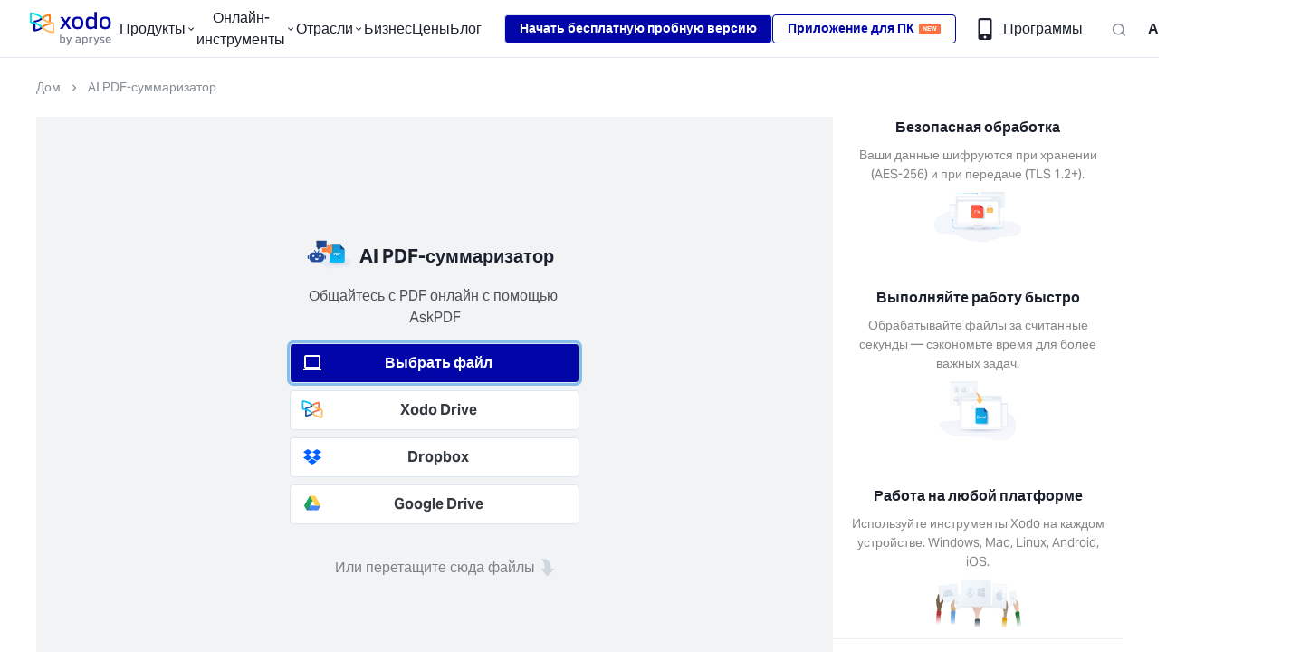

--- FILE ---
content_type: text/html; charset=utf-8
request_url: https://xodo.com/ru/ask-pdf
body_size: 234859
content:
<!DOCTYPE html><html lang="ru"><head><meta charSet="utf-8"/><link rel="alternate" hrefLang="x-default" href="https://xodo.com/ask-pdf"/><link id="language-link" rel="alternate" hrefLang="en" href="https://xodo.com/ask-pdf"/><link id="language-link" rel="alternate" hrefLang="bn" href="https://xodo.com/bn/ask-pdf"/><link id="language-link" rel="alternate" hrefLang="de" href="https://xodo.com/de/ask-pdf"/><link id="language-link" rel="alternate" hrefLang="el" href="https://xodo.com/el/ask-pdf"/><link id="language-link" rel="alternate" hrefLang="es" href="https://xodo.com/es/ask-pdf"/><link id="language-link" rel="alternate" hrefLang="fr" href="https://xodo.com/fr/ask-pdf"/><link id="language-link" rel="alternate" hrefLang="hi" href="https://xodo.com/hi/ask-pdf"/><link id="language-link" rel="alternate" hrefLang="id" href="https://xodo.com/id/ask-pdf"/><link id="language-link" rel="alternate" hrefLang="it" href="https://xodo.com/it/ask-pdf"/><link id="language-link" rel="alternate" hrefLang="ja" href="https://xodo.com/ja/ask-pdf"/><link id="language-link" rel="alternate" hrefLang="ms" href="https://xodo.com/ms/ask-pdf"/><link id="language-link" rel="alternate" hrefLang="nl" href="https://xodo.com/nl/ask-pdf"/><link id="language-link" rel="alternate" hrefLang="pt" href="https://xodo.com/pt/ask-pdf"/><link id="language-link" rel="alternate" hrefLang="ru" href="https://xodo.com/ru/ask-pdf"/><link id="language-link" rel="alternate" hrefLang="tr" href="https://xodo.com/tr/ask-pdf"/><link id="language-link" rel="alternate" hrefLang="uk" href="https://xodo.com/uk/ask-pdf"/><link id="language-link" rel="alternate" hrefLang="zh-Hans" href="https://xodo.com/zh_cn/ask-pdf"/><link id="language-link" rel="alternate" hrefLang="zh-Hant" href="https://xodo.com/zh_tw/ask-pdf"/><link id="language-link" rel="alternate" hrefLang="sv" href="https://xodo.com/sv/ask-pdf"/><link id="language-link" rel="alternate" hrefLang="no" href="https://xodo.com/no/ask-pdf"/><link id="language-link" rel="alternate" hrefLang="da" href="https://xodo.com/da/ask-pdf"/><link id="seo-canonical-url" rel="canonical" href="https://xodo.com/ru/ask-pdf"/><meta name="viewport" content="width=device-width,initial-scale=1,minimum-scale=1,maximum-scale=1,user-scalable=no"/><title>Чат с PDF | Бесплатный AI PDF-суммаризатор | AskPDF</title><meta property="og:image" content="https://cdn.xodo.com/21.22.0/public/img/home/hero.png"/><meta property="og:site_name" content="Xodo"/><meta property="og:type" content="website"/><meta property="og:title" content="Чат с PDF | Бесплатный AI PDF-суммаризатор | AskPDF"/><meta name="description" content="Общайтесь со своим PDF-файлом бесплатно. Используйте AskPDF для мгновенного обобщения PDF-файлов. Задавайте вопросы, чтобы лучше понимать документы с помощью ИИ."/><meta name="og:description" content="Общайтесь со своим PDF-файлом бесплатно. Используйте AskPDF для мгновенного обобщения PDF-файлов. Задавайте вопросы, чтобы лучше понимать документы с помощью ИИ."/><meta name="twitter:description" content="Общайтесь со своим PDF-файлом бесплатно. Используйте AskPDF для мгновенного обобщения PDF-файлов. Задавайте вопросы, чтобы лучше понимать документы с помощью ИИ."/><script type="application/ld+json">{"@context":"https://schema.org","@type":"FAQPage","mainEntity":[{"@type":"Question","name":"Могу ли я использовать AskPDF без регистрации в Xodo?","acceptedAnswer":{"@type":"Answer","text":"Вы можете использовать AskPDF даже без учетной записи Xodo, однако следует учитывать ежедневные ограничения по использованию. Без учетной записи вы можете загрузить и общаться с одним PDF в день.\n\nЧтобы получить полный доступ к AskPDF и его AI функциям для обработки содержимого PDF, просто зарегистрируйтесь на бесплатную пробную версию Xodo Pro.\n\nВ течение 3-дневного бесплатного пробного периода вы получите неограниченный доступ к AskPDF и более чем 30 другим инструментам для редактирования PDF, аннотирования контента, конвертации файлов, заполнения форм и многого другого. Обратите внимание, что вы можете отменить бесплатную пробную версию в любой момент в течение пробного периода."}},{"@type":"Question","name":"Есть ли способ обобщить PDF-файл?","acceptedAnswer":{"@type":"Answer","text":"Вы можете использовать инструменты AI PDF для быстрого и эффективного обобщения PDF-документов. Эти инструменты используют искусственный интеллект для анализа содержимого PDF-файлов и предоставления вам кратких обзоров.\n\n Вы можете легко получить краткую информацию о вашем PDF-файле практически мгновенно, используя AskPDF от Xodo.\n\n Xodo также предлагает полный набор инструментов, включая расширенный редактор и конвертер PDF, что делает его универсальным и удобным выбором для управления вашими цифровыми документами."}},{"@type":"Question","name":"Как мне общаться с PDF-файлом?","acceptedAnswer":{"@type":"Answer","text":"В Интернете доступно несколько инструментов, которые используют искусственный интеллект, чтобы помочь вам общаться и взаимодействовать с вашими PDF-документами.\n\n Одним из таких инструментов является AskPDF от Xodo, бесплатный AI PDF Summarizer, который вы можете использовать для общения напрямую с вашим PDF-файлом, задавать конкретные вопросы и быстро получать соответствующую информацию.\n\n Просто загрузите свой PDF-файл в AskPDF и начните общаться с ним в чате, чтобы мгновенно получать ответы."}},{"@type":"Question","name":"Как суммировать PDF-файл на Mac?","acceptedAnswer":{"@type":"Answer","text":"Просто используйте AskPDF от Xodo для обобщения ваших PDF-файлов в любом веб-браузере на вашем Mac.\n\n Используйте возможности искусственного интеллекта в AskPDF для извлечения ключевой информации из ваших PDF-файлов и понимания основных моментов без необходимости просматривать весь документ.\n\n Вы также можете использовать другие инструменты PDF, доступные в Xodo, для преобразования файлов разных форматов, объединения и разделения документов, редактирования, сжатия файлов и многого другого."}},{"@type":"Question","name":"Может ли ChatGPT читать и суммировать PDF-файлы?","acceptedAnswer":{"@type":"Answer","text":"ChatGPT может читать и суммировать PDF-файлы, но вы должны быть подписчиком ChatGPT Plus. Вот как это сделать:\n\n 1. Зарегистрируйте учетную запись ChatGPT.\n 2. Обновите ChatGPT Plus.\n 3. Получите доступ к GPT-4 в ChatGPT.\n 4. Загрузите PDF-файл и попросите ChatGPT обобщить его.\n\n Альтернативно, используйте AskPDF от Xodo, чтобы быстро обобщить ваш PDF-файл. В дополнение к бесплатному AI PDF Summarizer вы можете использовать более 30 расширенных инструментов для редактирования документов, объединения и разделения PDF-файлов, подписания и заполнения форм, преобразования PDF в Word и многого другого на всех платформах."}}]}</script><script type="application/ld+json">{"@context":"https://schema.org","@type":"HowTo","name":"Как общаться с PDF","description":"Выполните следующие действия, чтобы поговорить с PDF-файлом с помощью AskPDF:","image":"AskPDF","step":[{"@type":"HowToStep","text":"Откройте PDF-файл в нашем онлайн-суммаризаторе AI PDF."},{"@type":"HowToStep","text":"Задавайте вопросы о содержимом PDF-файла."},{"@type":"HowToStep","text":"Получайте ответы от AskPDF практически мгновенно."}]}</script><meta name="next-head-count" content="35"/><script>window.dataLayer = window.dataLayer || [];</script><script>
  function gtag(){dataLayer.push(arguments);}
  gtag('consent','default',{
    'ad_storage':'denied',
    'analytics_storage':'denied',
    'ad_user_data':'denied',
    'ad_personalization':'denied',
    'personalization_storage':'denied',
    'functionality_storage':'granted',
    'security_storage':'granted',
    'wait_for_update': 500
  });
  gtag("set", "ads_data_redaction", true);
    </script><script src="https://cmp.osano.com/AzqNOUSrVpsgD1YIi/222ee6c7-dee8-4e3f-83cd-5427f4b7d6af/osano.js"></script><script>
      (function(w,d,s,l,i){w[l]=w[l]||[];w[l].push({'gtm.start':
      new Date().getTime(),event:'gtm.js'});var f=d.getElementsByTagName(s)[0],
      j=d.createElement(s),dl=l!='dataLayer'?'&l='+l:'';j.async=true;j.src=
      'https://www.googletagmanager.com/gtm.js?id='+i+dl;f.parentNode.insertBefore(j,f);
      })(window,document,'script','dataLayer','GTM-M535JXT');
    </script><script async="" type="text/javascript" src="https://www.lightboxcdn.com/vendor/90999a64-e446-4456-8351-ffa138b6c283/lightbox_inline.js"></script><link rel="preconnect" crossorigin="anonymous" data-href="https://use.typekit.net"/><link rel="preconnect" href="https://p.typekit.net" crossorigin="anonymous"/><link rel="manifest" href="/manifest.json"/><meta name="mobile-web-app-capable" content="yes"/><meta name="apple-mobile-web-app-capable" content="yes"/><meta name="application-name" content="Xodo"/><meta name="apple-mobile-web-app-title" content="Xodo"/><meta name="msapplication-tooltip" content="Xodo"/><meta name="theme-color" content="#ffffff"/><meta name="msapplication-navbutton-color" content="#ffffff"/><meta name="msapplication-starturl" content="/"/><meta name="apple-itunes-app" content="app-id=805075929"/><link rel="icon" href="https://cdn.xodo.com/21.22.0/public/favicon/favicon-xodo-16.png" sizes="16x16"/><link rel="icon" href="https://cdn.xodo.com/21.22.0/public/favicon/favicon-xodo-32.png" sizes="32x32"/><link rel="icon" href="https://cdn.xodo.com/21.22.0/public/favicon/favicon-xodo-96.png" sizes="96x96"/><link rel="preconnect" href="https://fonts.gstatic.com" crossorigin /><link rel="preconnect" href="https://use.typekit.net" crossorigin /><link rel="preload" href="https://cdn.xodo.com/21.22.0/_next/static/css/9e43a65709a36f09.css" as="style"/><link rel="stylesheet" href="https://cdn.xodo.com/21.22.0/_next/static/css/9e43a65709a36f09.css" data-n-g=""/><noscript data-n-css=""></noscript><script defer="" nomodule="" src="https://cdn.xodo.com/21.22.0/_next/static/chunks/polyfills-c67a75d1b6f99dc8.js"></script><script defer="" src="https://cdn.xodo.com/21.22.0/_next/static/chunks/1596.17b7fcb836835ea9.js"></script><script defer="" src="https://cdn.xodo.com/21.22.0/_next/static/chunks/9172.8d7efa91445c39b5.js"></script><script defer="" src="https://cdn.xodo.com/21.22.0/_next/static/chunks/4686.a0996c36aa2c784f.js"></script><script defer="" src="https://cdn.xodo.com/21.22.0/_next/static/chunks/4391.31ab31c6598f49bc.js"></script><script src="https://cdn.xodo.com/21.22.0/_next/static/chunks/webpack-9ceab92c0f96cc67.js" defer=""></script><script src="https://cdn.xodo.com/21.22.0/_next/static/chunks/framework-ae8430739330abbb.js" defer=""></script><script src="https://cdn.xodo.com/21.22.0/_next/static/chunks/main-45df1574822ca682.js" defer=""></script><script src="https://cdn.xodo.com/21.22.0/_next/static/chunks/pages/_app-d216fc9813eba8b4.js" defer=""></script><script src="https://cdn.xodo.com/21.22.0/_next/static/chunks/e2070dfd-908e6e442bb80712.js" defer=""></script><script src="https://cdn.xodo.com/21.22.0/_next/static/chunks/385-e1be896dbfbc27ec.js" defer=""></script><script src="https://cdn.xodo.com/21.22.0/_next/static/chunks/7099-9a91c82917a57d45.js" defer=""></script><script src="https://cdn.xodo.com/21.22.0/_next/static/chunks/4837-b1f83dc6d0b3afcd.js" defer=""></script><script src="https://cdn.xodo.com/21.22.0/_next/static/chunks/4550-b6ee2e6b366f3548.js" defer=""></script><script src="https://cdn.xodo.com/21.22.0/_next/static/chunks/9775-a0cc3c1ebfb3f96c.js" defer=""></script><script src="https://cdn.xodo.com/21.22.0/_next/static/chunks/7688-f5255d1ae57c49a6.js" defer=""></script><script src="https://cdn.xodo.com/21.22.0/_next/static/chunks/pages/%5B...slug%5D-4bc82b745052657a.js" defer=""></script><script src="https://cdn.xodo.com/21.22.0/_next/static/tWteHfUiUw4wmmfivzzl0/_buildManifest.js" defer=""></script><script src="https://cdn.xodo.com/21.22.0/_next/static/tWteHfUiUw4wmmfivzzl0/_ssgManifest.js" defer=""></script><style data-href="https://fonts.googleapis.com/css?family=Roboto">@font-face{font-family:'Roboto';font-style:normal;font-weight:400;font-stretch:normal;src:url(https://fonts.gstatic.com/l/font?kit=KFOMCnqEu92Fr1ME7kSn66aGLdTylUAMQXC89YmC2DPNWubEbVmUiAw&skey=a0a0114a1dcab3ac&v=v50) format('woff')}@font-face{font-family:'Roboto';font-style:normal;font-weight:400;font-stretch:100%;src:url(https://fonts.gstatic.com/l/font?kit=KFOMCnqEu92Fr1ME7kSn66aGLdTylUAMQXC89YmC2DPNWubEbVmZiAz0klQmz24O0g&skey=a0a0114a1dcab3ac&v=v50) format('woff');unicode-range:U+0460-052F,U+1C80-1C8A,U+20B4,U+2DE0-2DFF,U+A640-A69F,U+FE2E-FE2F}@font-face{font-family:'Roboto';font-style:normal;font-weight:400;font-stretch:100%;src:url(https://fonts.gstatic.com/l/font?kit=KFOMCnqEu92Fr1ME7kSn66aGLdTylUAMQXC89YmC2DPNWubEbVmQiAz0klQmz24O0g&skey=a0a0114a1dcab3ac&v=v50) format('woff');unicode-range:U+0301,U+0400-045F,U+0490-0491,U+04B0-04B1,U+2116}@font-face{font-family:'Roboto';font-style:normal;font-weight:400;font-stretch:100%;src:url(https://fonts.gstatic.com/l/font?kit=KFOMCnqEu92Fr1ME7kSn66aGLdTylUAMQXC89YmC2DPNWubEbVmYiAz0klQmz24O0g&skey=a0a0114a1dcab3ac&v=v50) format('woff');unicode-range:U+1F00-1FFF}@font-face{font-family:'Roboto';font-style:normal;font-weight:400;font-stretch:100%;src:url(https://fonts.gstatic.com/l/font?kit=KFOMCnqEu92Fr1ME7kSn66aGLdTylUAMQXC89YmC2DPNWubEbVmXiAz0klQmz24O0g&skey=a0a0114a1dcab3ac&v=v50) format('woff');unicode-range:U+0370-0377,U+037A-037F,U+0384-038A,U+038C,U+038E-03A1,U+03A3-03FF}@font-face{font-family:'Roboto';font-style:normal;font-weight:400;font-stretch:100%;src:url(https://fonts.gstatic.com/l/font?kit=KFOMCnqEu92Fr1ME7kSn66aGLdTylUAMQXC89YmC2DPNWubEbVnoiAz0klQmz24O0g&skey=a0a0114a1dcab3ac&v=v50) format('woff');unicode-range:U+0302-0303,U+0305,U+0307-0308,U+0310,U+0312,U+0315,U+031A,U+0326-0327,U+032C,U+032F-0330,U+0332-0333,U+0338,U+033A,U+0346,U+034D,U+0391-03A1,U+03A3-03A9,U+03B1-03C9,U+03D1,U+03D5-03D6,U+03F0-03F1,U+03F4-03F5,U+2016-2017,U+2034-2038,U+203C,U+2040,U+2043,U+2047,U+2050,U+2057,U+205F,U+2070-2071,U+2074-208E,U+2090-209C,U+20D0-20DC,U+20E1,U+20E5-20EF,U+2100-2112,U+2114-2115,U+2117-2121,U+2123-214F,U+2190,U+2192,U+2194-21AE,U+21B0-21E5,U+21F1-21F2,U+21F4-2211,U+2213-2214,U+2216-22FF,U+2308-230B,U+2310,U+2319,U+231C-2321,U+2336-237A,U+237C,U+2395,U+239B-23B7,U+23D0,U+23DC-23E1,U+2474-2475,U+25AF,U+25B3,U+25B7,U+25BD,U+25C1,U+25CA,U+25CC,U+25FB,U+266D-266F,U+27C0-27FF,U+2900-2AFF,U+2B0E-2B11,U+2B30-2B4C,U+2BFE,U+3030,U+FF5B,U+FF5D,U+1D400-1D7FF,U+1EE00-1EEFF}@font-face{font-family:'Roboto';font-style:normal;font-weight:400;font-stretch:100%;src:url(https://fonts.gstatic.com/l/font?kit=KFOMCnqEu92Fr1ME7kSn66aGLdTylUAMQXC89YmC2DPNWubEbVn6iAz0klQmz24O0g&skey=a0a0114a1dcab3ac&v=v50) format('woff');unicode-range:U+0001-000C,U+000E-001F,U+007F-009F,U+20DD-20E0,U+20E2-20E4,U+2150-218F,U+2190,U+2192,U+2194-2199,U+21AF,U+21E6-21F0,U+21F3,U+2218-2219,U+2299,U+22C4-22C6,U+2300-243F,U+2440-244A,U+2460-24FF,U+25A0-27BF,U+2800-28FF,U+2921-2922,U+2981,U+29BF,U+29EB,U+2B00-2BFF,U+4DC0-4DFF,U+FFF9-FFFB,U+10140-1018E,U+10190-1019C,U+101A0,U+101D0-101FD,U+102E0-102FB,U+10E60-10E7E,U+1D2C0-1D2D3,U+1D2E0-1D37F,U+1F000-1F0FF,U+1F100-1F1AD,U+1F1E6-1F1FF,U+1F30D-1F30F,U+1F315,U+1F31C,U+1F31E,U+1F320-1F32C,U+1F336,U+1F378,U+1F37D,U+1F382,U+1F393-1F39F,U+1F3A7-1F3A8,U+1F3AC-1F3AF,U+1F3C2,U+1F3C4-1F3C6,U+1F3CA-1F3CE,U+1F3D4-1F3E0,U+1F3ED,U+1F3F1-1F3F3,U+1F3F5-1F3F7,U+1F408,U+1F415,U+1F41F,U+1F426,U+1F43F,U+1F441-1F442,U+1F444,U+1F446-1F449,U+1F44C-1F44E,U+1F453,U+1F46A,U+1F47D,U+1F4A3,U+1F4B0,U+1F4B3,U+1F4B9,U+1F4BB,U+1F4BF,U+1F4C8-1F4CB,U+1F4D6,U+1F4DA,U+1F4DF,U+1F4E3-1F4E6,U+1F4EA-1F4ED,U+1F4F7,U+1F4F9-1F4FB,U+1F4FD-1F4FE,U+1F503,U+1F507-1F50B,U+1F50D,U+1F512-1F513,U+1F53E-1F54A,U+1F54F-1F5FA,U+1F610,U+1F650-1F67F,U+1F687,U+1F68D,U+1F691,U+1F694,U+1F698,U+1F6AD,U+1F6B2,U+1F6B9-1F6BA,U+1F6BC,U+1F6C6-1F6CF,U+1F6D3-1F6D7,U+1F6E0-1F6EA,U+1F6F0-1F6F3,U+1F6F7-1F6FC,U+1F700-1F7FF,U+1F800-1F80B,U+1F810-1F847,U+1F850-1F859,U+1F860-1F887,U+1F890-1F8AD,U+1F8B0-1F8BB,U+1F8C0-1F8C1,U+1F900-1F90B,U+1F93B,U+1F946,U+1F984,U+1F996,U+1F9E9,U+1FA00-1FA6F,U+1FA70-1FA7C,U+1FA80-1FA89,U+1FA8F-1FAC6,U+1FACE-1FADC,U+1FADF-1FAE9,U+1FAF0-1FAF8,U+1FB00-1FBFF}@font-face{font-family:'Roboto';font-style:normal;font-weight:400;font-stretch:100%;src:url(https://fonts.gstatic.com/l/font?kit=KFOMCnqEu92Fr1ME7kSn66aGLdTylUAMQXC89YmC2DPNWubEbVmbiAz0klQmz24O0g&skey=a0a0114a1dcab3ac&v=v50) format('woff');unicode-range:U+0102-0103,U+0110-0111,U+0128-0129,U+0168-0169,U+01A0-01A1,U+01AF-01B0,U+0300-0301,U+0303-0304,U+0308-0309,U+0323,U+0329,U+1EA0-1EF9,U+20AB}@font-face{font-family:'Roboto';font-style:normal;font-weight:400;font-stretch:100%;src:url(https://fonts.gstatic.com/l/font?kit=KFOMCnqEu92Fr1ME7kSn66aGLdTylUAMQXC89YmC2DPNWubEbVmaiAz0klQmz24O0g&skey=a0a0114a1dcab3ac&v=v50) format('woff');unicode-range:U+0100-02BA,U+02BD-02C5,U+02C7-02CC,U+02CE-02D7,U+02DD-02FF,U+0304,U+0308,U+0329,U+1D00-1DBF,U+1E00-1E9F,U+1EF2-1EFF,U+2020,U+20A0-20AB,U+20AD-20C0,U+2113,U+2C60-2C7F,U+A720-A7FF}@font-face{font-family:'Roboto';font-style:normal;font-weight:400;font-stretch:100%;src:url(https://fonts.gstatic.com/l/font?kit=KFOMCnqEu92Fr1ME7kSn66aGLdTylUAMQXC89YmC2DPNWubEbVmUiAz0klQmz24&skey=a0a0114a1dcab3ac&v=v50) format('woff');unicode-range:U+0000-00FF,U+0131,U+0152-0153,U+02BB-02BC,U+02C6,U+02DA,U+02DC,U+0304,U+0308,U+0329,U+2000-206F,U+20AC,U+2122,U+2191,U+2193,U+2212,U+2215,U+FEFF,U+FFFD}</style><style data-href="https://use.typekit.net/pmq4yfi.css">@import url("https://p.typekit.net/p.css?s=1&k=pmq4yfi&ht=tk&f=14032.14033.14034.14035.29382.29383&a=140945035&app=typekit&e=css");@font-face{font-family:"aktiv-grotesk";src:url("https://use.typekit.net/af/63eba7/00000000000000007753ca4f/30/l?primer=7cdcb44be4a7db8877ffa5c0007b8dd865b3bbc383831fe2ea177f62257a9191&fvd=n4&v=3") format("woff2"),url("https://use.typekit.net/af/63eba7/00000000000000007753ca4f/30/d?primer=7cdcb44be4a7db8877ffa5c0007b8dd865b3bbc383831fe2ea177f62257a9191&fvd=n4&v=3") format("woff"),url("https://use.typekit.net/af/63eba7/00000000000000007753ca4f/30/a?primer=7cdcb44be4a7db8877ffa5c0007b8dd865b3bbc383831fe2ea177f62257a9191&fvd=n4&v=3") format("opentype");font-display:auto;font-style:normal;font-weight:400;font-stretch:normal}@font-face{font-family:"aktiv-grotesk";src:url("https://use.typekit.net/af/f7a8b2/00000000000000007753ca28/30/l?primer=7cdcb44be4a7db8877ffa5c0007b8dd865b3bbc383831fe2ea177f62257a9191&fvd=i4&v=3") format("woff2"),url("https://use.typekit.net/af/f7a8b2/00000000000000007753ca28/30/d?primer=7cdcb44be4a7db8877ffa5c0007b8dd865b3bbc383831fe2ea177f62257a9191&fvd=i4&v=3") format("woff"),url("https://use.typekit.net/af/f7a8b2/00000000000000007753ca28/30/a?primer=7cdcb44be4a7db8877ffa5c0007b8dd865b3bbc383831fe2ea177f62257a9191&fvd=i4&v=3") format("opentype");font-display:auto;font-style:italic;font-weight:400;font-stretch:normal}@font-face{font-family:"aktiv-grotesk";src:url("https://use.typekit.net/af/2b93b6/00000000000000007753ca37/30/l?primer=7cdcb44be4a7db8877ffa5c0007b8dd865b3bbc383831fe2ea177f62257a9191&fvd=n7&v=3") format("woff2"),url("https://use.typekit.net/af/2b93b6/00000000000000007753ca37/30/d?primer=7cdcb44be4a7db8877ffa5c0007b8dd865b3bbc383831fe2ea177f62257a9191&fvd=n7&v=3") format("woff"),url("https://use.typekit.net/af/2b93b6/00000000000000007753ca37/30/a?primer=7cdcb44be4a7db8877ffa5c0007b8dd865b3bbc383831fe2ea177f62257a9191&fvd=n7&v=3") format("opentype");font-display:auto;font-style:normal;font-weight:700;font-stretch:normal}@font-face{font-family:"aktiv-grotesk";src:url("https://use.typekit.net/af/ae6138/00000000000000007753ca27/30/l?primer=7cdcb44be4a7db8877ffa5c0007b8dd865b3bbc383831fe2ea177f62257a9191&fvd=i7&v=3") format("woff2"),url("https://use.typekit.net/af/ae6138/00000000000000007753ca27/30/d?primer=7cdcb44be4a7db8877ffa5c0007b8dd865b3bbc383831fe2ea177f62257a9191&fvd=i7&v=3") format("woff"),url("https://use.typekit.net/af/ae6138/00000000000000007753ca27/30/a?primer=7cdcb44be4a7db8877ffa5c0007b8dd865b3bbc383831fe2ea177f62257a9191&fvd=i7&v=3") format("opentype");font-display:auto;font-style:italic;font-weight:700;font-stretch:normal}@font-face{font-family:"aktiv-grotesk-thin";src:url("https://use.typekit.net/af/434507/00000000000000007753ca2a/30/l?primer=7cdcb44be4a7db8877ffa5c0007b8dd865b3bbc383831fe2ea177f62257a9191&fvd=n2&v=3") format("woff2"),url("https://use.typekit.net/af/434507/00000000000000007753ca2a/30/d?primer=7cdcb44be4a7db8877ffa5c0007b8dd865b3bbc383831fe2ea177f62257a9191&fvd=n2&v=3") format("woff"),url("https://use.typekit.net/af/434507/00000000000000007753ca2a/30/a?primer=7cdcb44be4a7db8877ffa5c0007b8dd865b3bbc383831fe2ea177f62257a9191&fvd=n2&v=3") format("opentype");font-display:auto;font-style:normal;font-weight:200;font-stretch:normal}@font-face{font-family:"aktiv-grotesk-thin";src:url("https://use.typekit.net/af/0f6952/00000000000000007753ca4e/30/l?primer=7cdcb44be4a7db8877ffa5c0007b8dd865b3bbc383831fe2ea177f62257a9191&fvd=i2&v=3") format("woff2"),url("https://use.typekit.net/af/0f6952/00000000000000007753ca4e/30/d?primer=7cdcb44be4a7db8877ffa5c0007b8dd865b3bbc383831fe2ea177f62257a9191&fvd=i2&v=3") format("woff"),url("https://use.typekit.net/af/0f6952/00000000000000007753ca4e/30/a?primer=7cdcb44be4a7db8877ffa5c0007b8dd865b3bbc383831fe2ea177f62257a9191&fvd=i2&v=3") format("opentype");font-display:auto;font-style:italic;font-weight:200;font-stretch:normal}.tk-aktiv-grotesk{font-family:"aktiv-grotesk",sans-serif}.tk-aktiv-grotesk-thin{font-family:"aktiv-grotesk-thin",sans-serif}</style></head><body style="overflow-x:hidden"><noscript><iframe src="https://www.googletagmanager.com/ns.html?id=GTM-M535JXT" height="0" width="0"></iframe></noscript><div id="__next" data-reactroot=""><style data-emotion="css-global 1dzdtpe">:host,:root,[data-theme]{--chakra-ring-inset:var(--chakra-empty,/*!*/ /*!*/);--chakra-ring-offset-width:0px;--chakra-ring-offset-color:#fff;--chakra-ring-color:rgba(66, 153, 225, 0.6);--chakra-ring-offset-shadow:0 0 #0000;--chakra-ring-shadow:0 0 #0000;--chakra-space-x-reverse:0;--chakra-space-y-reverse:0;--chakra-colors-transparent:transparent;--chakra-colors-current:currentColor;--chakra-colors-black:#000000;--chakra-colors-white-primary:#FFFFFF;--chakra-colors-white-text:#0206A8;--chakra-colors-white-hover:#F8F9FA;--chakra-colors-white-active:#FFFFFF;--chakra-colors-white-disabledBg:#FFFFFF;--chakra-colors-white-disabledText:#ADB5BD;--chakra-colors-whiteAlpha-50:rgba(255, 255, 255, 0.04);--chakra-colors-whiteAlpha-100:rgba(255, 255, 255, 0.06);--chakra-colors-whiteAlpha-200:rgba(255, 255, 255, 0.08);--chakra-colors-whiteAlpha-300:rgba(255, 255, 255, 0.16);--chakra-colors-whiteAlpha-400:rgba(255, 255, 255, 0.24);--chakra-colors-whiteAlpha-500:rgba(255, 255, 255, 0.36);--chakra-colors-whiteAlpha-600:rgba(255, 255, 255, 0.48);--chakra-colors-whiteAlpha-700:rgba(255, 255, 255, 0.64);--chakra-colors-whiteAlpha-800:rgba(255, 255, 255, 0.80);--chakra-colors-whiteAlpha-900:rgba(255, 255, 255, 0.92);--chakra-colors-blackAlpha-50:rgba(0, 0, 0, 0.04);--chakra-colors-blackAlpha-100:rgba(0, 0, 0, 0.06);--chakra-colors-blackAlpha-200:rgba(0, 0, 0, 0.08);--chakra-colors-blackAlpha-300:rgba(0, 0, 0, 0.16);--chakra-colors-blackAlpha-400:rgba(0, 0, 0, 0.24);--chakra-colors-blackAlpha-500:rgba(0, 0, 0, 0.36);--chakra-colors-blackAlpha-600:rgba(0, 0, 0, 0.48);--chakra-colors-blackAlpha-700:rgba(0, 0, 0, 0.64);--chakra-colors-blackAlpha-800:rgba(0, 0, 0, 0.80);--chakra-colors-blackAlpha-900:rgba(0, 0, 0, 0.92);--chakra-colors-gray-50:#F8F9FA;--chakra-colors-gray-100:#F1F3F5;--chakra-colors-gray-200:#E2E8F0;--chakra-colors-gray-300:#DEE2E6;--chakra-colors-gray-400:#CFD4DA;--chakra-colors-gray-500:#ADB5BD;--chakra-colors-gray-600:#868E96;--chakra-colors-gray-700:#69737C;--chakra-colors-gray-800:#1A202C;--chakra-colors-gray-900:#485056;--chakra-colors-gray-1000:#21242A;--chakra-colors-gray-1100:#7A838B;--chakra-colors-gray-1200:#1A202C;--chakra-colors-gray-tableBorder:#D6DCE8;--chakra-colors-gray-tableSelected:#F5F8FA;--chakra-colors-gray-primary:#F5F8FA;--chakra-colors-gray-text:#485056;--chakra-colors-gray-hover:#E7EDF3;--chakra-colors-gray-active:#F5F8FA;--chakra-colors-gray-disabledBg:#F5F8FA;--chakra-colors-gray-disabledText:#ADB5BD;--chakra-colors-gray-warm:#827D77;--chakra-colors-red-50:#FFEFF0;--chakra-colors-red-100:#FED7D7;--chakra-colors-red-200:#FEB2B2;--chakra-colors-red-300:#FC8181;--chakra-colors-red-400:#F56565;--chakra-colors-red-500:#E53E3E;--chakra-colors-red-600:#C53030;--chakra-colors-red-700:#E03F3F;--chakra-colors-red-800:#BF3535;--chakra-colors-red-900:#63171B;--chakra-colors-orange-50:#FFFAF0;--chakra-colors-orange-100:#FEEBC8;--chakra-colors-orange-200:#FBD38D;--chakra-colors-orange-300:#F6AD55;--chakra-colors-orange-400:#ED8936;--chakra-colors-orange-500:#DD6B20;--chakra-colors-orange-600:#C05621;--chakra-colors-orange-700:#DE7A2D;--chakra-colors-orange-800:#F26800;--chakra-colors-orange-900:#652B19;--chakra-colors-yellow-50:#FFFFF0;--chakra-colors-yellow-100:#FEFCBF;--chakra-colors-yellow-200:#FAF089;--chakra-colors-yellow-300:#F6E05E;--chakra-colors-yellow-400:#ECC94B;--chakra-colors-yellow-500:#D69E2E;--chakra-colors-yellow-600:#B7791F;--chakra-colors-yellow-700:#975A16;--chakra-colors-yellow-800:#744210;--chakra-colors-yellow-900:#5F370E;--chakra-colors-green-50:#F0FFF4;--chakra-colors-green-100:#C6F6D5;--chakra-colors-green-200:#9AE6B4;--chakra-colors-green-300:#68D391;--chakra-colors-green-400:#48BB78;--chakra-colors-green-500:#38A169;--chakra-colors-green-600:#2F855A;--chakra-colors-green-700:#79B049;--chakra-colors-green-800:#15CD83;--chakra-colors-green-900:#1C4532;--chakra-colors-green-toastSuccess:#109F66;--chakra-colors-teal-50:#E6FFFA;--chakra-colors-teal-100:#B2F5EA;--chakra-colors-teal-200:#81E6D9;--chakra-colors-teal-300:#4FD1C5;--chakra-colors-teal-400:#38B2AC;--chakra-colors-teal-500:#319795;--chakra-colors-teal-600:#2C7A7B;--chakra-colors-teal-700:#285E61;--chakra-colors-teal-800:#234E52;--chakra-colors-teal-900:#1D4044;--chakra-colors-blue-1:#EAF4FE;--chakra-colors-blue-8:#373F41;--chakra-colors-blue-50:#ebf8ff;--chakra-colors-blue-100:#C6E7FA;--chakra-colors-blue-200:#90cdf4;--chakra-colors-blue-300:#63b3ed;--chakra-colors-blue-400:#4299e1;--chakra-colors-blue-500:#3182ce;--chakra-colors-blue-600:#2b6cb0;--chakra-colors-blue-700:#0981C8;--chakra-colors-blue-800:#1591D4;--chakra-colors-blue-900:#49A2DE;--chakra-colors-blue-header:#334250;--chakra-colors-blue-bglight:#D8E9FE;--chakra-colors-blue-dark:#2651A1;--chakra-colors-blue-xodo:#E7EDF3;--chakra-colors-blue-primary:#0206A8;--chakra-colors-blue-text:#FFFFFF;--chakra-colors-blue-hover:#0022cc;--chakra-colors-blue-active:#0206A8;--chakra-colors-blue-disabledBg:#F1F3F5;--chakra-colors-blue-disabledText:#ADB5BD;--chakra-colors-cyan-50:#EDFDFD;--chakra-colors-cyan-100:#C4F1F9;--chakra-colors-cyan-200:#9DECF9;--chakra-colors-cyan-300:#76E4F7;--chakra-colors-cyan-400:#0BC5EA;--chakra-colors-cyan-500:#00B5D8;--chakra-colors-cyan-600:#00A3C4;--chakra-colors-cyan-700:#0987A0;--chakra-colors-cyan-800:#086F83;--chakra-colors-cyan-900:#065666;--chakra-colors-purple-50:#FAF5FF;--chakra-colors-purple-100:#E9D8FD;--chakra-colors-purple-200:#D6BCFA;--chakra-colors-purple-300:#B794F4;--chakra-colors-purple-400:#9F7AEA;--chakra-colors-purple-500:#805AD5;--chakra-colors-purple-600:#6B46C1;--chakra-colors-purple-700:#553C9A;--chakra-colors-purple-800:#44337A;--chakra-colors-purple-900:#322659;--chakra-colors-pink-50:#FFF5F7;--chakra-colors-pink-100:#FED7E2;--chakra-colors-pink-200:#FBB6CE;--chakra-colors-pink-300:#F687B3;--chakra-colors-pink-400:#ED64A6;--chakra-colors-pink-500:#D53F8C;--chakra-colors-pink-600:#B83280;--chakra-colors-pink-700:#97266D;--chakra-colors-pink-800:#702459;--chakra-colors-pink-900:#521B41;--chakra-colors-linkedin-50:#E8F4F9;--chakra-colors-linkedin-100:#CFEDFB;--chakra-colors-linkedin-200:#9BDAF3;--chakra-colors-linkedin-300:#68C7EC;--chakra-colors-linkedin-400:#34B3E4;--chakra-colors-linkedin-500:#00A0DC;--chakra-colors-linkedin-600:#008CC9;--chakra-colors-linkedin-700:#0077B5;--chakra-colors-linkedin-800:#005E93;--chakra-colors-linkedin-900:#004471;--chakra-colors-facebook-50:#E8F4F9;--chakra-colors-facebook-100:#D9DEE9;--chakra-colors-facebook-200:#B7C2DA;--chakra-colors-facebook-300:#6482C0;--chakra-colors-facebook-400:#4267B2;--chakra-colors-facebook-500:#385898;--chakra-colors-facebook-600:#314E89;--chakra-colors-facebook-700:#29487D;--chakra-colors-facebook-800:#223B67;--chakra-colors-facebook-900:#1E355B;--chakra-colors-messenger-50:#D0E6FF;--chakra-colors-messenger-100:#B9DAFF;--chakra-colors-messenger-200:#A2CDFF;--chakra-colors-messenger-300:#7AB8FF;--chakra-colors-messenger-400:#2E90FF;--chakra-colors-messenger-500:#0078FF;--chakra-colors-messenger-600:#0063D1;--chakra-colors-messenger-700:#0052AC;--chakra-colors-messenger-800:#003C7E;--chakra-colors-messenger-900:#002C5C;--chakra-colors-whatsapp-50:#dffeec;--chakra-colors-whatsapp-100:#b9f5d0;--chakra-colors-whatsapp-200:#90edb3;--chakra-colors-whatsapp-300:#65e495;--chakra-colors-whatsapp-400:#3cdd78;--chakra-colors-whatsapp-500:#22c35e;--chakra-colors-whatsapp-600:#179848;--chakra-colors-whatsapp-700:#0c6c33;--chakra-colors-whatsapp-800:#01421c;--chakra-colors-whatsapp-900:#001803;--chakra-colors-twitter-50:#E5F4FD;--chakra-colors-twitter-100:#C8E9FB;--chakra-colors-twitter-200:#A8DCFA;--chakra-colors-twitter-300:#83CDF7;--chakra-colors-twitter-400:#57BBF5;--chakra-colors-twitter-500:#1DA1F2;--chakra-colors-twitter-600:#1A94DA;--chakra-colors-twitter-700:#1681BF;--chakra-colors-twitter-800:#136B9E;--chakra-colors-twitter-900:#0D4D71;--chakra-colors-telegram-50:#E3F2F9;--chakra-colors-telegram-100:#C5E4F3;--chakra-colors-telegram-200:#A2D4EC;--chakra-colors-telegram-300:#7AC1E4;--chakra-colors-telegram-400:#47A9DA;--chakra-colors-telegram-500:#0088CC;--chakra-colors-telegram-600:#007AB8;--chakra-colors-telegram-700:#006BA1;--chakra-colors-telegram-800:#005885;--chakra-colors-telegram-900:#003F5E;--chakra-colors-apryse-indigo:#0206A8;--chakra-colors-apryse-indigo_30_opacity:#0206A84D;--chakra-colors-apryse-navy:#00083D;--chakra-colors-apryse-orange:#DE6336;--chakra-colors-apryse-black:#111111;--chakra-colors-apryse-green-1:#7bfca3;--chakra-colors-apryse-blue-1:#0206A8;--chakra-colors-apryse-blue-2:#00C8FD;--chakra-colors-apryse-blue-3:#1A4971;--chakra-colors-apryse-blue-4:#0022cc;--chakra-colors-apryse-blue-5:#DFF1FD;--chakra-colors-apryse-blue-6:#EDF7FC;--chakra-colors-apryse-blue-7:#00A5E4;--chakra-colors-apryse-blue-8:#E2E8F3;--chakra-colors-apryse-blue-9:#3183C8;--chakra-colors-apryse-blue-10:#334367;--chakra-colors-apryse-gray-1:#F5F8FB;--chakra-colors-apryse-gray-2:#EAF0F7;--chakra-colors-apryse-gray-3:#D9E0E7;--chakra-colors-apryse-gray-4:#343A40;--chakra-colors-apryse-gray-5:#485056;--chakra-colors-apryse-gray-6:#F8F9FA;--chakra-colors-apryse-gray-7:#F2F3F3;--chakra-colors-apryse-gray-8:#334250;--chakra-colors-apryse-gray-9:#E6F1FA;--chakra-colors-apryse-gray-10:#F1F3F5;--chakra-colors-apryse-gray-11:#DEE2E6;--chakra-colors-apryse-gray-12:#F9F9F9;--chakra-colors-apryse-gray-13:#E7EDF3;--chakra-colors-apryse-red-1:#FF0000;--chakra-colors-apryse-badgeColor:#FF723F;--chakra-colors-apryse-purple:#6D10A7;--chakra-colors-blueGray-200:#DDE6EE;--chakra-colors-blueGray-600:#718EA7;--chakra-colors-blueGray-800:#1A4971;--chakra-colors-blueGray-900:#274865;--chakra-colors-blueGray-1000:#334758;--chakra-colors-blueGray-1100:#4A5568;--chakra-colors-coolGray-50:#F8F9FA;--chakra-colors-coolGray-100:#F1F3F5;--chakra-colors-coolGray-200:#E7EBEE;--chakra-colors-coolGray-600:#868E96;--chakra-colors-coolGray-700:#727A80;--chakra-colors-coolGray-800:#485056;--chakra-borders-none:0;--chakra-borders-1px:1px solid;--chakra-borders-2px:2px solid;--chakra-borders-4px:4px solid;--chakra-borders-8px:8px solid;--chakra-fonts-heading:"aktiv-grotesk","Gill Sans",Arial,BlinkMacSystemFont,"Segoe UI",Helvetica,sans-serif,"Apple Color Emoji","Segoe UI Emoji","Segoe UI Symbol";--chakra-fonts-body:"aktiv-grotesk","Gill Sans",Arial,BlinkMacSystemFont,"Segoe UI",Helvetica,sans-serif,"Apple Color Emoji","Segoe UI Emoji","Segoe UI Symbol";--chakra-fonts-mono:SFMono-Regular,Menlo,Monaco,Consolas,"Liberation Mono","Courier New",monospace;--chakra-fontSizes-xs:0.75rem;--chakra-fontSizes-sm:0.8125rem;--chakra-fontSizes-md:1rem;--chakra-fontSizes-lg:1.125rem;--chakra-fontSizes-xl:1.25rem;--chakra-fontSizes-2xl:1.5rem;--chakra-fontSizes-3xl:1.875rem;--chakra-fontSizes-4xl:2.25rem;--chakra-fontSizes-5xl:3rem;--chakra-fontSizes-6xl:3.75rem;--chakra-fontSizes-7xl:4.5rem;--chakra-fontSizes-8xl:6rem;--chakra-fontSizes-9xl:8rem;--chakra-fontWeights-hairline:100;--chakra-fontWeights-thin:200;--chakra-fontWeights-light:300;--chakra-fontWeights-normal:400;--chakra-fontWeights-medium:500;--chakra-fontWeights-semibold:600;--chakra-fontWeights-bold:700;--chakra-fontWeights-extrabold:800;--chakra-fontWeights-black:900;--chakra-letterSpacings-tighter:-0.05em;--chakra-letterSpacings-tight:-0.025em;--chakra-letterSpacings-normal:0;--chakra-letterSpacings-wide:0.025em;--chakra-letterSpacings-wider:0.05em;--chakra-letterSpacings-widest:0.1em;--chakra-lineHeights-3:.75rem;--chakra-lineHeights-4:1rem;--chakra-lineHeights-5:1.25rem;--chakra-lineHeights-6:1.5rem;--chakra-lineHeights-7:1.75rem;--chakra-lineHeights-8:2rem;--chakra-lineHeights-9:2.25rem;--chakra-lineHeights-10:2.5rem;--chakra-lineHeights-normal:normal;--chakra-lineHeights-none:1;--chakra-lineHeights-shorter:1.25;--chakra-lineHeights-short:1.375;--chakra-lineHeights-base:1.5;--chakra-lineHeights-tall:1.625;--chakra-lineHeights-taller:2;--chakra-radii-none:0;--chakra-radii-sm:0.125rem;--chakra-radii-base:0.25rem;--chakra-radii-md:0.375rem;--chakra-radii-lg:0.5rem;--chakra-radii-xl:0.75rem;--chakra-radii-2xl:1rem;--chakra-radii-3xl:1.5rem;--chakra-radii-full:9999px;--chakra-space-1:0.25rem;--chakra-space-2:0.5rem;--chakra-space-3:0.75rem;--chakra-space-4:1rem;--chakra-space-5:1.25rem;--chakra-space-6:1.5rem;--chakra-space-7:1.75rem;--chakra-space-8:2rem;--chakra-space-9:2.25rem;--chakra-space-10:2.5rem;--chakra-space-12:3rem;--chakra-space-14:3.5rem;--chakra-space-16:4rem;--chakra-space-20:5rem;--chakra-space-24:6rem;--chakra-space-28:7rem;--chakra-space-32:8rem;--chakra-space-36:9rem;--chakra-space-40:10rem;--chakra-space-44:11rem;--chakra-space-48:12rem;--chakra-space-52:13rem;--chakra-space-56:14rem;--chakra-space-60:15rem;--chakra-space-64:16rem;--chakra-space-72:18rem;--chakra-space-80:20rem;--chakra-space-96:24rem;--chakra-space-px:1px;--chakra-space-0-5:0.125rem;--chakra-space-1-5:0.375rem;--chakra-space-2-5:0.625rem;--chakra-space-3-5:0.875rem;--chakra-shadows-xs:0 0 0 1px rgba(0, 0, 0, 0.05);--chakra-shadows-sm:0 1px 2px 0 rgba(0, 0, 0, 0.05);--chakra-shadows-base:0 1px 3px 0 rgba(0, 0, 0, 0.1),0 1px 2px 0 rgba(0, 0, 0, 0.06);--chakra-shadows-md:0 4px 6px -1px rgba(0, 0, 0, 0.1),0 2px 4px -1px rgba(0, 0, 0, 0.06);--chakra-shadows-lg:0 10px 15px -3px rgba(0, 0, 0, 0.1),0 4px 6px -2px rgba(0, 0, 0, 0.05);--chakra-shadows-xl:0 20px 25px -5px rgba(0, 0, 0, 0.1),0 10px 10px -5px rgba(0, 0, 0, 0.04);--chakra-shadows-2xl:0 25px 50px -12px rgba(0, 0, 0, 0.25);--chakra-shadows-outline:0 0 0 3px rgba(66, 153, 225, 0.6);--chakra-shadows-inner:inset 0 2px 4px 0 rgba(0,0,0,0.06);--chakra-shadows-none:none;--chakra-shadows-dark-lg:rgba(0, 0, 0, 0.1) 0px 0px 0px 1px,rgba(0, 0, 0, 0.2) 0px 5px 10px,rgba(0, 0, 0, 0.4) 0px 15px 40px;--chakra-sizes-1:0.25rem;--chakra-sizes-2:0.5rem;--chakra-sizes-3:0.75rem;--chakra-sizes-4:1rem;--chakra-sizes-5:1.25rem;--chakra-sizes-6:1.5rem;--chakra-sizes-7:1.75rem;--chakra-sizes-8:2rem;--chakra-sizes-9:2.25rem;--chakra-sizes-10:2.5rem;--chakra-sizes-12:3rem;--chakra-sizes-14:3.5rem;--chakra-sizes-16:4rem;--chakra-sizes-20:5rem;--chakra-sizes-24:6rem;--chakra-sizes-28:7rem;--chakra-sizes-32:8rem;--chakra-sizes-36:9rem;--chakra-sizes-40:10rem;--chakra-sizes-44:11rem;--chakra-sizes-48:12rem;--chakra-sizes-52:13rem;--chakra-sizes-56:14rem;--chakra-sizes-60:15rem;--chakra-sizes-64:16rem;--chakra-sizes-72:18rem;--chakra-sizes-80:20rem;--chakra-sizes-96:24rem;--chakra-sizes-px:1px;--chakra-sizes-0-5:0.125rem;--chakra-sizes-1-5:0.375rem;--chakra-sizes-2-5:0.625rem;--chakra-sizes-3-5:0.875rem;--chakra-sizes-max:max-content;--chakra-sizes-min:min-content;--chakra-sizes-full:100%;--chakra-sizes-3xs:14rem;--chakra-sizes-2xs:16rem;--chakra-sizes-xs:20rem;--chakra-sizes-sm:24rem;--chakra-sizes-md:28rem;--chakra-sizes-lg:32rem;--chakra-sizes-xl:36rem;--chakra-sizes-2xl:42rem;--chakra-sizes-3xl:48rem;--chakra-sizes-4xl:56rem;--chakra-sizes-5xl:64rem;--chakra-sizes-6xl:72rem;--chakra-sizes-7xl:80rem;--chakra-sizes-8xl:90rem;--chakra-sizes-container-sm:640px;--chakra-sizes-container-md:768px;--chakra-sizes-container-lg:1024px;--chakra-sizes-container-xl:1280px;--chakra-sizes-container-2xl:1536px;--chakra-zIndices-hide:-1;--chakra-zIndices-auto:auto;--chakra-zIndices-base:0;--chakra-zIndices-docked:10;--chakra-zIndices-dropdown:1000;--chakra-zIndices-sticky:1100;--chakra-zIndices-banner:1200;--chakra-zIndices-overlay:1300;--chakra-zIndices-modal:1400;--chakra-zIndices-popover:1500;--chakra-zIndices-skipLink:1600;--chakra-zIndices-toast:1700;--chakra-zIndices-tooltip:1800;--chakra-transition-property-common:background-color,border-color,color,fill,stroke,opacity,box-shadow,transform;--chakra-transition-property-colors:background-color,border-color,color,fill,stroke;--chakra-transition-property-dimensions:width,height;--chakra-transition-property-position:left,right,top,bottom;--chakra-transition-property-background:background-color,background-image,background-position;--chakra-transition-easing-ease-in:cubic-bezier(0.4, 0, 1, 1);--chakra-transition-easing-ease-out:cubic-bezier(0, 0, 0.2, 1);--chakra-transition-easing-ease-in-out:cubic-bezier(0.4, 0, 0.2, 1);--chakra-transition-duration-ultra-fast:50ms;--chakra-transition-duration-faster:100ms;--chakra-transition-duration-fast:150ms;--chakra-transition-duration-normal:200ms;--chakra-transition-duration-slow:300ms;--chakra-transition-duration-slower:400ms;--chakra-transition-duration-ultra-slow:500ms;--chakra-blur-none:0;--chakra-blur-sm:4px;--chakra-blur-base:8px;--chakra-blur-md:12px;--chakra-blur-lg:16px;--chakra-blur-xl:24px;--chakra-blur-2xl:40px;--chakra-blur-3xl:64px;}</style><style data-emotion="css-global 1jqlf9g">html{line-height:1.5;-webkit-text-size-adjust:100%;font-family:system-ui,sans-serif;-webkit-font-smoothing:antialiased;text-rendering:optimizeLegibility;-moz-osx-font-smoothing:grayscale;touch-action:manipulation;}body{position:relative;min-height:100%;font-feature-settings:'kern';}*,*::before,*::after{border-width:0;border-style:solid;box-sizing:border-box;}main{display:block;}hr{border-top-width:1px;box-sizing:content-box;height:0;overflow:visible;}pre,code,kbd,samp{font-family:SFMono-Regular,Menlo,Monaco,Consolas,monospace;font-size:1em;}a{background-color:transparent;color:inherit;-webkit-text-decoration:inherit;text-decoration:inherit;}abbr[title]{border-bottom:none;-webkit-text-decoration:underline;text-decoration:underline;-webkit-text-decoration:underline dotted;-webkit-text-decoration:underline dotted;text-decoration:underline dotted;}b,strong{font-weight:bold;}small{font-size:80%;}sub,sup{font-size:75%;line-height:0;position:relative;vertical-align:baseline;}sub{bottom:-0.25em;}sup{top:-0.5em;}img{border-style:none;}button,input,optgroup,select,textarea{font-family:inherit;font-size:100%;line-height:1.15;margin:0;}button,input{overflow:visible;}button,select{text-transform:none;}button::-moz-focus-inner,[type="button"]::-moz-focus-inner,[type="reset"]::-moz-focus-inner,[type="submit"]::-moz-focus-inner{border-style:none;padding:0;}fieldset{padding:0.35em 0.75em 0.625em;}legend{box-sizing:border-box;color:inherit;display:table;max-width:100%;padding:0;white-space:normal;}progress{vertical-align:baseline;}textarea{overflow:auto;}[type="checkbox"],[type="radio"]{box-sizing:border-box;padding:0;}[type="number"]::-webkit-inner-spin-button,[type="number"]::-webkit-outer-spin-button{-webkit-appearance:none!important;}input[type="number"]{-moz-appearance:textfield;}[type="search"]{-webkit-appearance:textfield;outline-offset:-2px;}[type="search"]::-webkit-search-decoration{-webkit-appearance:none!important;}::-webkit-file-upload-button{-webkit-appearance:button;font:inherit;}details{display:block;}summary{display:-webkit-box;display:-webkit-list-item;display:-ms-list-itembox;display:list-item;}template{display:none;}[hidden]{display:none!important;}body,blockquote,dl,dd,h1,h2,h3,h4,h5,h6,hr,figure,p,pre{margin:0;}button{background:transparent;padding:0;}fieldset{margin:0;padding:0;}ol,ul{margin:0;padding:0;}textarea{resize:vertical;}button,[role="button"]{cursor:pointer;}button::-moz-focus-inner{border:0!important;}table{border-collapse:collapse;}h1,h2,h3,h4,h5,h6{font-size:inherit;font-weight:inherit;}button,input,optgroup,select,textarea{padding:0;line-height:inherit;color:inherit;}img,svg,video,canvas,audio,iframe,embed,object{display:block;}img,video{max-width:100%;height:auto;}[data-js-focus-visible] :focus:not([data-focus-visible-added]){outline:none;box-shadow:none;}select::-ms-expand{display:none;}</style><style data-emotion="css-global 1rg0u45">body{font-family:var(--chakra-fonts-body);color:var(--chakra-colors-gray-800);background:white;transition-property:background-color;transition-duration:var(--chakra-transition-duration-normal);line-height:var(--chakra-lineHeights-base);}*::-webkit-input-placeholder{color:var(--chakra-colors-gray-400);}*::-moz-placeholder{color:var(--chakra-colors-gray-400);}*:-ms-input-placeholder{color:var(--chakra-colors-gray-400);}*::placeholder{color:var(--chakra-colors-gray-400);}*,*::before,::after{border-color:var(--chakra-colors-gray-200);word-wrap:break-word;}</style><style data-emotion="css 1kz6th6">.css-1kz6th6{display:-webkit-box;display:-webkit-flex;display:-ms-flexbox;display:flex;-webkit-align-items:center;-webkit-box-align:center;-ms-flex-align:center;align-items:center;-webkit-box-pack:center;-ms-flex-pack:center;-webkit-justify-content:center;justify-content:center;background-image:url(https://cdn.xodo.com/21.22.0/public/img/banner/upgrade.svg);-webkit-background-size:cover;background-size:cover;background-color:var(--chakra-colors-apryse-blue-1);position:fixed;z-index:3;left:0px;right:0px;min-height:0px;}</style><div class="css-1kz6th6"><style data-emotion="css 11vajnp animation-b7n1on">.css-11vajnp{display:inline-block;border-color:currentColor;border-style:solid;border-radius:99999px;border-width:2px;border-bottom-color:var(--chakra-colors-transparent);border-left-color:var(--chakra-colors-transparent);-webkit-animation:animation-b7n1on 0.45s linear infinite;animation:animation-b7n1on 0.45s linear infinite;width:21px;height:21px;--spinner-size:1.5rem;margin:var(--chakra-space-2);fill:white;}@-webkit-keyframes animation-b7n1on{0%{-webkit-transform:rotate(0deg);-moz-transform:rotate(0deg);-ms-transform:rotate(0deg);transform:rotate(0deg);}100%{-webkit-transform:rotate(360deg);-moz-transform:rotate(360deg);-ms-transform:rotate(360deg);transform:rotate(360deg);}}@keyframes animation-b7n1on{0%{-webkit-transform:rotate(0deg);-moz-transform:rotate(0deg);-ms-transform:rotate(0deg);transform:rotate(0deg);}100%{-webkit-transform:rotate(360deg);-moz-transform:rotate(360deg);-ms-transform:rotate(360deg);transform:rotate(360deg);}}</style><div class="chakra-spinner css-11vajnp"><style data-emotion="css f8n5zr">.css-f8n5zr{border:0px;clip:rect(0px, 0px, 0px, 0px);height:1px;width:1px;margin:-1px;padding:0px;overflow:hidden;white-space:nowrap;position:absolute;}</style><span class="css-f8n5zr">Loading...</span></div></div><style data-emotion="css 8fee9d">.css-8fee9d{display:-webkit-box;display:-webkit-flex;display:-ms-flexbox;display:flex;-webkit-align-items:center;-webkit-box-align:center;-ms-flex-align:center;align-items:center;padding-left:var(--chakra-space-6);padding-right:var(--chakra-space-4);height:var(--chakra-sizes-16);background:white;border-bottom-width:1px;position:-webkit-sticky;position:sticky;top:0px;left:0px;right:0px;z-index:var(--chakra-zIndices-sticky);gap:var(--chakra-space-1);}@media screen and (min-width: 75em){.css-8fee9d{padding-right:var(--chakra-space-5);}}</style><div data-testid="marketing-top-bar" class="css-8fee9d"><style data-emotion="css doj5us">.css-doj5us{display:-webkit-box;display:-webkit-flex;display:-ms-flexbox;display:flex;-webkit-align-items:center;-webkit-box-align:center;-ms-flex-align:center;align-items:center;-webkit-flex:0 0 1;-ms-flex:0 0 1;flex:0 0 1;}</style><div class="css-doj5us"><style data-emotion="css 1s2swy">.css-1s2swy{display:-webkit-box;display:-webkit-flex;display:-ms-flexbox;display:flex;-webkit-align-items:center;-webkit-box-align:center;-ms-flex-align:center;align-items:center;-webkit-padding-start:var(--chakra-space-1);padding-inline-start:var(--chakra-space-1);-webkit-padding-end:var(--chakra-space-1);padding-inline-end:var(--chakra-space-1);-webkit-flex-shrink:0;-ms-flex-negative:0;flex-shrink:0;height:var(--chakra-sizes-10);border-radius:var(--chakra-radii-lg);}</style><style data-emotion="css 18mjtws">.css-18mjtws{transition-property:var(--chakra-transition-property-common);transition-duration:var(--chakra-transition-duration-fast);transition-timing-function:var(--chakra-transition-easing-ease-out);cursor:pointer;-webkit-text-decoration:none;text-decoration:none;outline:2px solid transparent;outline-offset:2px;color:inherit;display:-webkit-box;display:-webkit-flex;display:-ms-flexbox;display:flex;-webkit-align-items:center;-webkit-box-align:center;-ms-flex-align:center;align-items:center;-webkit-padding-start:var(--chakra-space-1);padding-inline-start:var(--chakra-space-1);-webkit-padding-end:var(--chakra-space-1);padding-inline-end:var(--chakra-space-1);-webkit-flex-shrink:0;-ms-flex-negative:0;flex-shrink:0;height:var(--chakra-sizes-10);border-radius:var(--chakra-radii-lg);}.css-18mjtws:hover,.css-18mjtws[data-hover]{-webkit-text-decoration:none;text-decoration:none;}.css-18mjtws:focus,.css-18mjtws[data-focus]{box-shadow:var(--chakra-shadows-none);}.css-18mjtws[aria-selected=true],.css-18mjtws[data-selected]{background-color:var(--chakra-colors-transparent);}</style><a class="chakra-link logo-link css-18mjtws" href="/ru"><style data-emotion="css f8n5zr">.css-f8n5zr{border:0px;clip:rect(0px, 0px, 0px, 0px);height:1px;width:1px;margin:-1px;padding:0px;overflow:hidden;white-space:nowrap;position:absolute;}</style><span class="css-f8n5zr">Домой</span><style data-emotion="css 19htf4d">.css-19htf4d{width:100px;height:37px;display:inline-block;line-height:1em;-webkit-flex-shrink:0;-ms-flex-negative:0;flex-shrink:0;color:currentColor;}</style><svg xmlns="http://www.w3.org/2000/svg" width="100" height="37" fill="none" viewBox="0 0 129 53" focusable="false" class="chakra-icon desktop-top-bar-logo css-19htf4d"><g clip-path="url(#xodo-full_svg__a)"><path fill="#0206A8" d="m58.742 17.542 6.605 9.56h-4.33l-4.601-6.84-4.559 6.84h-4.33l6.707-9.752-6.282-9.159h4.32l4.28 6.32 4.058-6.32h4.321zm25.817.109c0 6.278-2.14 9.886-8.931 9.886-6.792 0-8.931-3.608-8.931-9.886s2.148-9.886 8.931-9.886 8.931 3.608 8.931 9.886m-13.914 0c0 4.713 1.138 6.554 4.983 6.554 3.846 0 4.984-1.833 4.984-6.554s-1.138-6.563-4.984-6.563-4.983 1.833-4.983 6.563m31.865 9.451-.195-1.59c-2.683 1.481-4.39 2.017-6.571 2.017-5.773 0-7.344-3.742-7.344-9.861s1.57-9.912 7.352-9.912c2.114 0 3.787.502 6.359 1.909V.33h3.846v26.771h-3.447zm-10.162-9.46c0 4.697.95 6.563 4.49 6.563 1.487 0 2.692-.326 5.281-1.732v-9.66c-2.623-1.424-3.828-1.734-5.263-1.734-3.557 0-4.5 1.867-4.5 6.563zm35.782.009c0 6.278-2.139 9.886-8.931 9.886s-8.931-3.608-8.931-9.886 2.148-9.886 8.931-9.886 8.931 3.608 8.931 9.886m-13.914 0c0 4.713 1.137 6.554 4.983 6.554s4.983-1.833 4.983-6.554-1.137-6.563-4.983-6.563-4.983 1.833-4.983 6.563"></path><path fill="#7B8191" d="M56.084 44.641c0 2.98-.764 4.805-3.583 4.805-1.035 0-1.867-.243-3.2-.98l-.094.77h-1.68v-13.05h1.876v4.554c1.248-.687 2.063-.93 3.098-.93 2.827 0 3.583 1.85 3.592 4.83zm-4.11 3.19c1.724 0 2.183-.913 2.183-3.198s-.459-3.198-2.182-3.198c-.739 0-1.324.167-2.58.845v4.713c1.273.687 1.858.846 2.58.846v-.009zm14.222-7.811-3.999 10.841c-.399 1.088-1.366 1.808-2.614 1.808H58.58v-1.498h.755c.654 0 1.079-.343 1.282-.93l.544-1.54-3.914-8.68h2.012l2.76 6.253 2.206-6.254h1.97zm14.092 2.972v6.253h-1.732l-.068-.778c-1.087.62-2.097.988-3.2.988-1.554 0-2.904-.695-2.904-2.955s1.426-2.93 3.642-2.956h2.394v-.51c0-1.298-.764-1.65-2.088-1.65-.926 0-2.123.16-3.184.37V40.17c.977-.184 2.165-.36 3.21-.36 2.096 0 3.938.678 3.93 3.181zm-4.525 4.922c.85 0 1.656-.26 2.657-.803v-2.269h-2.24c-1.393.008-1.903.243-1.903 1.515 0 1.197.476 1.549 1.486 1.549zm12.166-8.103c2.818 0 3.583 1.825 3.583 4.805s-.764 4.83-3.591 4.83c-1.02 0-1.834-.242-3.09-.929v4.152h-1.877V40.012h1.681l.093.779c1.316-.729 2.148-.988 3.193-.988zm1.664 4.822c0-2.294-.459-3.198-2.182-3.198-.721 0-1.316.159-2.58.846v4.713c1.264.686 1.85.845 2.58.845 1.723 0 2.182-.912 2.182-3.198zm9.805-3.257c-.925 0-1.885.31-3.667 1.23v6.63h-1.877v-9.225h1.681l.12.98c1.612-.829 2.673-1.189 3.743-1.189zm10.292-1.356-3.999 10.841c-.399 1.088-1.367 1.808-2.615 1.808h-1.002v-1.498h.756c.654 0 1.078-.343 1.282-.93l.543-1.54-3.913-8.68h2.011l2.76 6.253 2.207-6.254zm7.76.067v1.574a14.4 14.4 0 0 0-2.699-.293c-1.579 0-1.775.435-1.783 1.088 0 .67.221.812 1.715 1.264 1.783.536 3.302.854 3.302 2.922s-1.604 2.804-3.82 2.804c-1.01 0-2.004-.142-3.099-.377v-1.59c1.053.234 2.055.393 3.048.393 1.324 0 1.91-.284 1.91-1.214 0-.778-.407-.895-1.868-1.339-2.19-.678-3.09-1.005-3.081-2.763 0-1.724.84-2.754 3.591-2.754 1.035 0 2.054.143 2.784.293zm10.66 4.445c0 .251-.034.377-.051.712h-6.265c.085 1.984.713 2.611 2.572 2.611 1.121 0 2.428-.217 3.345-.678v1.557c-.891.47-2.173.729-3.472.729-3.354 0-4.389-1.708-4.389-4.78s1.044-4.864 4.245-4.864c3.845 0 4.134 2.612 4.015 4.721zm-6.299-.661h4.414c.034-1.18-.11-2.47-2.173-2.47-1.503 0-2.105.695-2.233 2.47z"></path><path fill="#0206A8" d="M8.834 27.691V16.956a.29.29 0 0 1 .251-.285 21.7 21.7 0 0 0 10.351-4.476V8.237a18.87 18.87 0 0 1-11.907 5.695c-.445.034-.86.232-1.164.555a1.75 1.75 0 0 0-.476 1.186v13.673a1.73 1.73 0 0 0 .523 1.238 1.77 1.77 0 0 0 1.417.501 22.47 22.47 0 0 0 11.608-4.477V22.75A19.34 19.34 0 0 1 9.18 27.98a.3.3 0 0 1-.318-.165.3.3 0 0 1-.027-.123z"></path><path fill="#FF7D1B" d="M30.036 20.996a19 19 0 0 1 1.319-.16c.442-.037.855-.235 1.156-.557s.469-.744.47-1.182V5.417a1.74 1.74 0 0 0-.523-1.238 1.78 1.78 0 0 0-1.416-.501 22.48 22.48 0 0 0-11.608 4.477v3.859a19.34 19.34 0 0 1 10.257-5.23.3.3 0 0 1 .317.165.3.3 0 0 1 .027.123v10.735c0 .07-.025.137-.071.19a.3.3 0 0 1-.18.096 21.7 21.7 0 0 0-10.35 4.475v3.959a18.74 18.74 0 0 1 10.601-5.53z"></path><path fill="#00E2EA" d="M2.945 15.324V4.305c0-.078.031-.152.087-.207a.3.3 0 0 1 .245-.084 26.58 26.58 0 0 1 16.16 8.21V8.143A29.7 29.7 0 0 0 1.88.956a1.8 1.8 0 0 0-1.282.434A1.75 1.75 0 0 0 0 2.7v13.685a2.03 2.03 0 0 0 .565 1.396c.36.377.854.605 1.379.636 6.666.464 12.912 3.392 17.493 8.2v-4.046a29.5 29.5 0 0 0-16.23-6.96.3.3 0 0 1-.187-.094.3.3 0 0 1-.076-.194z"></path><path fill="#00083D" d="M17.27 10.166q-.6.457-1.238.866 1.163.961 2.201 2.054.61-.42 1.189-.879a27 27 0 0 0-2.152-2.041m-.008 14.416q-.616.446-1.268.845a25 25 0 0 1 2.234 2.047q.618-.411 1.207-.861a27 27 0 0 0-2.173-2.031"></path><path fill="#FFBC6D" d="M19.434 8.135v4.077a29.5 29.5 0 0 0 16.23 7.073c.072.007.138.04.187.093s.075.122.075.194v11.014a.29.29 0 0 1-.209.28.3.3 0 0 1-.124.01 26.58 26.58 0 0 1-16.16-8.348v4.11a29.68 29.68 0 0 0 17.55 7.304 1.8 1.8 0 0 0 1.283-.428 1.76 1.76 0 0 0 .601-1.2q.004-.058.004-.116V18.514a2.03 2.03 0 0 0-.56-1.392 2.08 2.08 0 0 0-1.37-.64c-6.693-.5-12.947-3.483-17.508-8.348z"></path><path fill="#F26800" d="M21.584 24.61c.399-.304.815-.597 1.238-.87a25 25 0 0 1-2.175-2.067q-.61.42-1.19.878 1.006 1.088 2.127 2.059m.02-14.419q.615-.445 1.264-.844A25 25 0 0 1 20.66 7.29q-.62.41-1.21.856 1.02 1.082 2.154 2.045"></path></g><defs><clipPath id="xodo-full_svg__a"><path fill="#fff" d="M0 0h129v53H0z"></path></clipPath></defs></svg></a></div><style data-emotion="css 1sg7go4">.css-1sg7go4{-webkit-box-flex:1;-webkit-flex-grow:1;-ms-flex-positive:1;flex-grow:1;display:block;}@media screen and (min-width: 64em){.css-1sg7go4{display:none;}}</style><div class="css-1sg7go4"></div><style data-emotion="css 1fh50dk">.css-1fh50dk{display:none;-webkit-align-items:center;-webkit-box-align:center;-ms-flex-align:center;align-items:center;-webkit-box-pack:center;-ms-flex-pack:center;-webkit-justify-content:center;justify-content:center;-webkit-box-flex:1;-webkit-flex-grow:1;-ms-flex-positive:1;flex-grow:1;gap:30px;}@media screen and (min-width: 64em){.css-1fh50dk{display:-webkit-box;display:-webkit-flex;display:-ms-flexbox;display:flex;}}</style><div class="css-1fh50dk"><div class="group css-0"><style data-emotion="css 1nnutc7">.css-1nnutc7{font-size:16px;font-weight:500;display:-webkit-box;display:-webkit-flex;display:-ms-flexbox;display:flex;gap:6px;-webkit-align-items:center;-webkit-box-align:center;-ms-flex-align:center;align-items:center;-webkit-transition:color 0.2s ease-in-out;transition:color 0.2s ease-in-out;}[role=group]:focus .css-1nnutc7,[role=group][data-focus] .css-1nnutc7,[data-group]:focus .css-1nnutc7,[data-group][data-focus] .css-1nnutc7,.group:focus .css-1nnutc7,.group[data-focus] .css-1nnutc7{color:var(--chakra-colors-apryse-indigo);}[role=group]:hover .css-1nnutc7,[role=group][data-hover] .css-1nnutc7,[data-group]:hover .css-1nnutc7,[data-group][data-hover] .css-1nnutc7,.group:hover .css-1nnutc7,.group[data-hover] .css-1nnutc7{color:var(--chakra-colors-apryse-indigo);}</style><style data-emotion="css fxwo45">.css-fxwo45{display:-webkit-inline-box;display:-webkit-inline-flex;display:-ms-inline-flexbox;display:inline-flex;-webkit-appearance:none;-moz-appearance:none;-ms-appearance:none;appearance:none;-webkit-align-items:center;-webkit-box-align:center;-ms-flex-align:center;align-items:center;outline:2px solid transparent;outline-offset:2px;transition-property:var(--chakra-transition-property-common);transition-duration:var(--chakra-transition-duration-normal);position:relative;font-size:16px;font-weight:500;display:-webkit-box;display:-webkit-flex;display:-ms-flexbox;display:flex;gap:6px;-webkit-align-items:center;-webkit-box-align:center;-ms-flex-align:center;align-items:center;-webkit-transition:color 0.2s ease-in-out;transition:color 0.2s ease-in-out;}[role=group]:focus .css-fxwo45,[role=group][data-focus] .css-fxwo45,[data-group]:focus .css-fxwo45,[data-group][data-focus] .css-fxwo45,.group:focus .css-fxwo45,.group[data-focus] .css-fxwo45{color:var(--chakra-colors-apryse-indigo);}[role=group]:hover .css-fxwo45,[role=group][data-hover] .css-fxwo45,[data-group]:hover .css-fxwo45,[data-group][data-hover] .css-fxwo45,.group:hover .css-fxwo45,.group[data-hover] .css-fxwo45{color:var(--chakra-colors-apryse-indigo);}</style><button class="chakra-menu__menu-button css-fxwo45" id="menu-button-1" aria-expanded="false" aria-haspopup="menu" aria-controls="menu-list-1"><style data-emotion="css xl71ch">.css-xl71ch{pointer-events:none;-webkit-flex:1 1 auto;-ms-flex:1 1 auto;flex:1 1 auto;min-width:0px;}</style><span class="css-xl71ch"><style data-emotion="css bk2alg">.css-bk2alg{font-size:16px;font-weight:500;display:-webkit-box;display:-webkit-flex;display:-ms-flexbox;display:flex;gap:6px;-webkit-align-items:center;-webkit-box-align:center;-ms-flex-align:center;align-items:center;-webkit-transition:color 0.2s ease-in-out;transition:color 0.2s ease-in-out;}[role=group]:focus .css-bk2alg,[role=group][data-focus] .css-bk2alg,[data-group]:focus .css-bk2alg,[data-group][data-focus] .css-bk2alg,.group:focus .css-bk2alg,.group[data-focus] .css-bk2alg{color:var(--chakra-colors-apryse-indigo);}[role=group]:hover .css-bk2alg,[role=group][data-hover] .css-bk2alg,[data-group]:hover .css-bk2alg,[data-group][data-hover] .css-bk2alg,.group:hover .css-bk2alg,.group[data-hover] .css-bk2alg{color:var(--chakra-colors-apryse-indigo);}</style><div class="css-bk2alg">Продукты<style data-emotion="css eahw4k">.css-eahw4k{height:12px;width:12px;-webkit-transition:-webkit-transform 0.2s ease-in-out,color 0.2s ease-in-out;transition:transform 0.2s ease-in-out,color 0.2s ease-in-out;}</style><style data-emotion="css 7o4ukm">.css-7o4ukm{width:1em;height:1em;display:inline-block;line-height:1em;-webkit-flex-shrink:0;-ms-flex-negative:0;flex-shrink:0;color:currentColor;vertical-align:middle;-webkit-transform:rotate(0);-moz-transform:rotate(0);-ms-transform:rotate(0);transform:rotate(0);height:12px;width:12px;-webkit-transition:-webkit-transform 0.2s ease-in-out,color 0.2s ease-in-out;transition:transform 0.2s ease-in-out,color 0.2s ease-in-out;}</style><svg viewBox="0 0 24 24" focusable="false" class="chakra-icon css-7o4ukm"><path fill="currentColor" d="M16.59 8.59L12 13.17 7.41 8.59 6 10l6 6 6-6z"></path></svg></div><style data-emotion="css 17ppl4m">.css-17ppl4m{position:absolute;bottom:-6px;left:0px;right:0px;height:2px;-webkit-transition:background 0.2s ease-in-out;transition:background 0.2s ease-in-out;}[role=group]:focus .css-17ppl4m,[role=group][data-focus] .css-17ppl4m,[data-group]:focus .css-17ppl4m,[data-group][data-focus] .css-17ppl4m,.group:focus .css-17ppl4m,.group[data-focus] .css-17ppl4m{background:var(--chakra-colors-apryse-indigo);}</style><div class="css-17ppl4m"></div></span></button></div><style data-emotion="css nk32ej">.css-nk32ej{padding:10px;}</style><style data-emotion="css r6z5ec">.css-r6z5ec{z-index:1;}</style><div style="visibility:hidden;position:absolute;min-width:max-content;inset:0 auto auto 0" class="css-r6z5ec"><style data-emotion="css 1epew33">.css-1epew33{outline:2px solid transparent;outline-offset:2px;background:#fff;box-shadow:var(--chakra-shadows-sm);color:inherit;min-width:var(--chakra-sizes-3xs);padding-top:var(--chakra-space-2);padding-bottom:var(--chakra-space-2);z-index:1;border-radius:var(--chakra-radii-md);border-width:1px;padding:10px;}</style><div class="chakra-menu__menu-list css-1epew33" tabindex="-1" role="menu" id="menu-list-1" style="transform-origin:var(--popper-transform-origin);opacity:0;visibility:hidden;transform:scale(0.8) translateZ(0)" aria-orientation="vertical"><style data-emotion="css 1obt6ge">.css-1obt6ge{display:block;border-radius:6px;padding:8px 16px;width:var(--chakra-sizes-full);font-size:16px;font-weight:500;}.css-1obt6ge:hover,.css-1obt6ge[data-hover]{background:var(--chakra-colors-gray-100);}</style><style data-emotion="css 1gc8ibm">.css-1gc8ibm{display:block;border-radius:6px;padding:8px 16px;width:var(--chakra-sizes-full);font-size:16px;font-weight:500;}.css-1gc8ibm:hover,.css-1gc8ibm[data-hover]{background:var(--chakra-colors-gray-100);}</style><style data-emotion="css 1xnorkv">.css-1xnorkv{transition-property:var(--chakra-transition-property-common);transition-duration:var(--chakra-transition-duration-fast);transition-timing-function:var(--chakra-transition-easing-ease-out);cursor:pointer;-webkit-text-decoration:none;text-decoration:none;outline:2px solid transparent;outline-offset:2px;color:inherit;display:block;border-radius:6px;padding:8px 16px;width:var(--chakra-sizes-full);font-size:16px;font-weight:500;}.css-1xnorkv:hover,.css-1xnorkv[data-hover]{-webkit-text-decoration:none;text-decoration:none;}.css-1xnorkv:focus,.css-1xnorkv[data-focus]{box-shadow:var(--chakra-shadows-none);}.css-1xnorkv[aria-selected=true],.css-1xnorkv[data-selected]{background-color:var(--chakra-colors-transparent);}.css-1xnorkv:hover,.css-1xnorkv[data-hover]{background:var(--chakra-colors-gray-100);}</style><a class="chakra-link auto-dropdown-tools css-1xnorkv" href="/ru/tools"></a><style data-emotion="css srhq91">.css-srhq91{border-bottom-width:1px;border-color:var(--chakra-colors-blackAlpha-100);margin-top:10px;margin-bottom:10px;}</style><div class="css-srhq91"></div><a class="chakra-link auto-dropdown-pdf-studio css-1xnorkv" href="/ru/pdf-studio"></a><div class="css-srhq91"></div><a class="chakra-link auto-dropdown-mobile-apps css-1xnorkv" href="/ru/mobile-apps"></a><div class="css-srhq91"></div><a class="chakra-link auto-dropdown-eversign css-1xnorkv" href="https://eversign.com"></a><div class="css-srhq91"></div><a class="chakra-link auto-dropdown-pdf-studio-free-pdf-reader css-1xnorkv" href="/ru/pdf-studio/free-pdf-reader"></a><div class="css-srhq91"></div></div></div><style data-emotion="css 1tbzgck">.css-1tbzgck{transition-property:var(--chakra-transition-property-common);transition-duration:var(--chakra-transition-duration-fast);transition-timing-function:var(--chakra-transition-easing-ease-out);cursor:pointer;-webkit-text-decoration:none;text-decoration:none;outline:2px solid transparent;outline-offset:2px;color:inherit;}.css-1tbzgck:hover,.css-1tbzgck[data-hover]{-webkit-text-decoration:none;text-decoration:none;}.css-1tbzgck:focus,.css-1tbzgck[data-focus]{box-shadow:var(--chakra-shadows-none);}.css-1tbzgck[aria-selected=true],.css-1tbzgck[data-selected]{background-color:var(--chakra-colors-transparent);}</style><a class="chakra-link group css-1tbzgck" data-testid="top-bar-online-tools" href="/ru/tools"><button class="chakra-menu__menu-button online-tools-dropdown-trigger css-fxwo45" id="menu-button-1" aria-expanded="false" aria-haspopup="menu" aria-controls="menu-list-1"><span class="css-xl71ch"><div class="online-tools-dropdown-trigger css-bk2alg">Онлайн-инструменты<svg viewBox="0 0 24 24" focusable="false" class="chakra-icon css-7o4ukm"><path fill="currentColor" d="M16.59 8.59L12 13.17 7.41 8.59 6 10l6 6 6-6z"></path></svg></div><div class="css-17ppl4m"></div></span></button></a><style data-emotion="css cemcx4">.css-cemcx4{padding:30px;display:-webkit-box;display:-webkit-flex;display:-ms-flexbox;display:flex;-webkit-flex-direction:row;-ms-flex-direction:row;flex-direction:row;gap:30px;max-width:100vw;-webkit-box-flex-wrap:wrap;-webkit-flex-wrap:wrap;-ms-flex-wrap:wrap;flex-wrap:wrap;}</style><div style="visibility:hidden;position:absolute;min-width:max-content;inset:0 auto auto 0" class="css-r6z5ec"><style data-emotion="css 136bz71">.css-136bz71{outline:2px solid transparent;outline-offset:2px;background:#fff;box-shadow:var(--chakra-shadows-sm);color:inherit;min-width:var(--chakra-sizes-3xs);padding-top:var(--chakra-space-2);padding-bottom:var(--chakra-space-2);z-index:1;border-radius:var(--chakra-radii-md);border-width:1px;padding:30px;display:-webkit-box;display:-webkit-flex;display:-ms-flexbox;display:flex;-webkit-flex-direction:row;-ms-flex-direction:row;flex-direction:row;gap:30px;max-width:100vw;-webkit-box-flex-wrap:wrap;-webkit-flex-wrap:wrap;-ms-flex-wrap:wrap;flex-wrap:wrap;}</style><div class="chakra-menu__menu-list css-136bz71" tabindex="-1" role="menu" id="menu-list-1" style="transform-origin:var(--popper-transform-origin);opacity:0;visibility:hidden;transform:scale(0.8) translateZ(0)" aria-orientation="vertical"><style data-emotion="css 1tsjxp3">.css-1tsjxp3{font-size:16px;-webkit-flex-shrink:0;-ms-flex-negative:0;flex-shrink:0;}</style><div class="chakra-menu__group" role="group"><style data-emotion="css 158koe3">.css-158koe3{-webkit-margin-start:var(--chakra-space-4);margin-inline-start:var(--chakra-space-4);-webkit-margin-end:var(--chakra-space-4);margin-inline-end:var(--chakra-space-4);margin-top:var(--chakra-space-2);margin-bottom:var(--chakra-space-2);font-weight:var(--chakra-fontWeights-semibold);font-size:var(--chakra-fontSizes-sm);font-size:16px;-webkit-flex-shrink:0;-ms-flex-negative:0;flex-shrink:0;}</style><p class="chakra-menu__group__title css-158koe3">Конвертировать из PDF</p><style data-emotion="css 1nac1at">.css-1nac1at{display:block;border-radius:6px;padding:8px 16px;width:var(--chakra-sizes-full);font-size:16px;font-weight:500;margin-top:20px;}.css-1nac1at:hover,.css-1nac1at[data-hover]{background:var(--chakra-colors-gray-100);}</style><style data-emotion="css 12tzkgu">.css-12tzkgu{display:block;border-radius:6px;padding:8px 16px;width:var(--chakra-sizes-full);font-size:16px;font-weight:500;margin-top:20px;}.css-12tzkgu:hover,.css-12tzkgu[data-hover]{background:var(--chakra-colors-gray-100);}</style><div class="css-0"><style data-emotion="css 15nixd2">.css-15nixd2{display:block;border-radius:6px;padding:8px 16px;width:var(--chakra-sizes-full);font-size:16px;font-weight:500;margin-top:20px;}.css-15nixd2:hover,.css-15nixd2[data-hover]{background:var(--chakra-colors-gray-100);}</style><style data-emotion="css 1322nzh">.css-1322nzh{transition-property:var(--chakra-transition-property-common);transition-duration:var(--chakra-transition-duration-fast);transition-timing-function:var(--chakra-transition-easing-ease-out);cursor:pointer;-webkit-text-decoration:none;text-decoration:none;outline:2px solid transparent;outline-offset:2px;color:inherit;display:block;border-radius:6px;padding:8px 16px;width:var(--chakra-sizes-full);font-size:16px;font-weight:500;margin-top:20px;}.css-1322nzh:hover,.css-1322nzh[data-hover]{-webkit-text-decoration:none;text-decoration:none;}.css-1322nzh:focus,.css-1322nzh[data-focus]{box-shadow:var(--chakra-shadows-none);}.css-1322nzh[aria-selected=true],.css-1322nzh[data-selected]{background-color:var(--chakra-colors-transparent);}.css-1322nzh:hover,.css-1322nzh[data-hover]{background:var(--chakra-colors-gray-100);}</style><a class="chakra-link top-bar-online-tools-pdf_to_word css-1322nzh" data-testid="top-bar-online-tools-pdf_to_word" href="/ru/pdf-to-word-converter"><style data-emotion="css toc0r8">.css-toc0r8{margin-right:var(--chakra-space-2);margin-bottom:-4px;width:20px;height:20px;display:inline;}</style><img width="20px" height="20px" src="https://cdn.xodo.com/21.22.0/public/img/tools/pdf-to-doc.svg" class="chakra-image css-toc0r8"/>PDF в Word</a></div><div class="css-srhq91"></div><style data-emotion="css fnebsk">.css-fnebsk{display:block;border-radius:6px;padding:8px 16px;width:var(--chakra-sizes-full);font-size:16px;font-weight:500;margin-top:0px;}.css-fnebsk:hover,.css-fnebsk[data-hover]{background:var(--chakra-colors-gray-100);}</style><style data-emotion="css 1ve91dl">.css-1ve91dl{display:block;border-radius:6px;padding:8px 16px;width:var(--chakra-sizes-full);font-size:16px;font-weight:500;margin-top:0px;}.css-1ve91dl:hover,.css-1ve91dl[data-hover]{background:var(--chakra-colors-gray-100);}</style><div class="css-0"><style data-emotion="css ppaxob">.css-ppaxob{display:block;border-radius:6px;padding:8px 16px;width:var(--chakra-sizes-full);font-size:16px;font-weight:500;margin-top:0px;}.css-ppaxob:hover,.css-ppaxob[data-hover]{background:var(--chakra-colors-gray-100);}</style><style data-emotion="css lu66us">.css-lu66us{transition-property:var(--chakra-transition-property-common);transition-duration:var(--chakra-transition-duration-fast);transition-timing-function:var(--chakra-transition-easing-ease-out);cursor:pointer;-webkit-text-decoration:none;text-decoration:none;outline:2px solid transparent;outline-offset:2px;color:inherit;display:block;border-radius:6px;padding:8px 16px;width:var(--chakra-sizes-full);font-size:16px;font-weight:500;margin-top:0px;}.css-lu66us:hover,.css-lu66us[data-hover]{-webkit-text-decoration:none;text-decoration:none;}.css-lu66us:focus,.css-lu66us[data-focus]{box-shadow:var(--chakra-shadows-none);}.css-lu66us[aria-selected=true],.css-lu66us[data-selected]{background-color:var(--chakra-colors-transparent);}.css-lu66us:hover,.css-lu66us[data-hover]{background:var(--chakra-colors-gray-100);}</style><a class="chakra-link top-bar-online-tools-pdf_to_excel css-lu66us" data-testid="top-bar-online-tools-pdf_to_excel" href="/ru/pdf-to-excel-converter"><img width="20px" height="20px" src="https://cdn.xodo.com/21.22.0/public/img/tools/pdf-to-excel.svg" class="chakra-image css-toc0r8"/>PDF в Эксель</a></div><div class="css-srhq91"></div><div class="css-0"><a class="chakra-link top-bar-online-tools-pdf_to_html css-lu66us" data-testid="top-bar-online-tools-pdf_to_html" href="/ru/convert-pdf-to-html"><img width="20px" height="20px" src="https://cdn.xodo.com/21.22.0/public/img/tools/pdf-to-html.svg" class="chakra-image css-toc0r8"/>PDF в HTML</a></div><div class="css-srhq91"></div><div class="css-0"><a class="chakra-link top-bar-online-tools-pdf_to_text css-lu66us" data-testid="top-bar-online-tools-pdf_to_text" href="/ru/pdf-to-text"><img width="20px" height="20px" src="https://cdn.xodo.com/21.22.0/public/img/tools/pdf-to-text.svg" class="chakra-image css-toc0r8"/>PDF в текст</a></div><div class="css-srhq91"></div><div class="css-0"><a class="chakra-link top-bar-online-tools-pdf_to_pdfa css-lu66us" data-testid="top-bar-online-tools-pdf_to_pdfa" href="/ru/pdf-to-pdfa"><img width="20px" height="20px" src="https://cdn.xodo.com/21.22.0/public/img/tools/pdf-to-pdfa.svg" class="chakra-image css-toc0r8"/>PDF в PDF/A</a></div><div class="css-srhq91"></div><div class="css-0"><a class="chakra-link top-bar-online-tools-pdf_to_powerpoint css-lu66us" data-testid="top-bar-online-tools-pdf_to_powerpoint" href="/ru/pdf-to-powerpoint-converter"><img width="20px" height="20px" src="https://cdn.xodo.com/21.22.0/public/img/tools/pdf-to-ppt.svg" class="chakra-image css-toc0r8"/>PDF в PowerPoint</a></div><div class="css-srhq91"></div><div class="css-0"><a class="chakra-link top-bar-online-tools-pdf_to_jpg css-lu66us" data-testid="top-bar-online-tools-pdf_to_jpg" href="/ru/pdf-to-jpg"><img width="20px" height="20px" src="https://cdn.xodo.com/21.22.0/public/img/tools/pdf-to-jpg.svg" class="chakra-image css-toc0r8"/>PDF в JPG</a></div><div class="css-srhq91"></div><div class="css-0"><a class="chakra-link top-bar-online-tools-heic_to_jpg css-lu66us" data-testid="top-bar-online-tools-heic_to_jpg" href="/ru/heic-to-jpg"><img width="20px" height="20px" src="https://cdn.xodo.com/21.22.0/public/img/tools/heic-to-pdf.svg" class="chakra-image css-toc0r8"/>HEIC в JPG</a></div><div class="css-srhq91"></div><div class="css-0"><a class="chakra-link top-bar-online-tools-pdf_to_png css-lu66us" data-testid="top-bar-online-tools-pdf_to_png" href="/ru/pdf-to-png"><img width="20px" height="20px" src="https://cdn.xodo.com/21.22.0/public/img/tools/pdf-to-png.svg" class="chakra-image css-toc0r8"/>PDF в PNG</a></div><div class="css-srhq91"></div><div class="css-0"><a class="chakra-link top-bar-online-tools-heic_to_png css-lu66us" data-testid="top-bar-online-tools-heic_to_png" href="/ru/heic-to-png"><img width="20px" height="20px" src="https://cdn.xodo.com/21.22.0/public/img/tools/heic-to-pdf.svg" class="chakra-image css-toc0r8"/>HEIC в PNG</a></div></div><div class="chakra-menu__group" role="group"><p class="chakra-menu__group__title css-158koe3">Конвертировать в PDF</p><div class="css-0"><a class="chakra-link top-bar-online-tools-ocr css-1322nzh" data-testid="top-bar-online-tools-ocr" href="/ru/ocr"><img width="20px" height="20px" src="https://cdn.xodo.com/21.22.0/public/img/tools/png-ocr.svg" class="chakra-image css-toc0r8"/>OCR-конвертер</a></div><div class="css-srhq91"></div><div class="css-0"><a class="chakra-link top-bar-online-tools-word_to_pdf css-lu66us" data-testid="top-bar-online-tools-word_to_pdf" href="/ru/word-to-pdf"><img width="20px" height="20px" src="https://cdn.xodo.com/21.22.0/public/img/tools/doc-to-pdf.svg" class="chakra-image css-toc0r8"/>Слово в PDF</a></div><div class="css-srhq91"></div><div class="css-0"><a class="chakra-link top-bar-online-tools-jpg_to_pdf css-lu66us" data-testid="top-bar-online-tools-jpg_to_pdf" href="/ru/convert-jpg-to-pdf"><img width="20px" height="20px" src="https://cdn.xodo.com/21.22.0/public/img/tools/jpg-to-pdf.svg" class="chakra-image css-toc0r8"/>JPG в PDF</a></div><div class="css-srhq91"></div><div class="css-0"><a class="chakra-link top-bar-online-tools-excel_to_pdf css-lu66us" data-testid="top-bar-online-tools-excel_to_pdf" href="/ru/excel-to-pdf"><img width="20px" height="20px" src="https://cdn.xodo.com/21.22.0/public/img/tools/excel-to-pdf.svg" class="chakra-image css-toc0r8"/>Эксель в PDF</a></div><div class="css-srhq91"></div><div class="css-0"><a class="chakra-link top-bar-online-tools-pdf_converter css-lu66us" data-testid="top-bar-online-tools-pdf_converter" href="/ru/pdf-converter"><img width="20px" height="20px" src="https://cdn.xodo.com/21.22.0/public/img/tools/pdf-converter.svg" class="chakra-image css-toc0r8"/>Конвертер PDF</a></div><div class="css-srhq91"></div><div class="css-0"><a class="chakra-link top-bar-online-tools-heic_to_pdf css-lu66us" data-testid="top-bar-online-tools-heic_to_pdf" href="/ru/heic-to-pdf"><img width="20px" height="20px" src="https://cdn.xodo.com/21.22.0/public/img/tools/heic-to-pdf.svg" class="chakra-image css-toc0r8"/>HEIC в PDF</a></div><div class="css-srhq91"></div><div class="css-0"><a class="chakra-link top-bar-online-tools-png_to_pdf css-lu66us" data-testid="top-bar-online-tools-png_to_pdf" href="/ru/png-to-pdf"><img width="20px" height="20px" src="https://cdn.xodo.com/21.22.0/public/img/tools/png-to-pdf.svg" class="chakra-image css-toc0r8"/>PNG в PDF</a></div><div class="css-srhq91"></div><div class="css-0"><a class="chakra-link top-bar-online-tools-powerpoint_to_pdf css-lu66us" data-testid="top-bar-online-tools-powerpoint_to_pdf" href="/ru/powerpoint-to-pdf"><img width="20px" height="20px" src="https://cdn.xodo.com/21.22.0/public/img/tools/ppt-to-pdf.svg" class="chakra-image css-toc0r8"/>PowerPoint в PDF</a></div><div class="css-srhq91"></div><div class="css-0"><a class="chakra-link top-bar-online-tools-dicom_to_pdf css-lu66us" data-testid="top-bar-online-tools-dicom_to_pdf" href="/ru/dicom-convert"><img width="20px" height="20px" src="https://cdn.xodo.com/21.22.0/public/img/tools/dicom-to-pdf.svg" class="chakra-image css-toc0r8"/>DICOM в PDF</a></div></div><div class="chakra-menu__group" role="group"><p class="chakra-menu__group__title css-158koe3">Организовать</p><div class="css-0"><a class="chakra-link top-bar-online-tools-merge css-1322nzh" data-testid="top-bar-online-tools-merge" href="/ru/merge-pdf"><img width="20px" height="20px" src="https://cdn.xodo.com/21.22.0/public/img/tools/merge-pdf.svg" class="chakra-image css-toc0r8"/>Объединить PDF-файл</a></div><div class="css-srhq91"></div><div class="css-0"><a class="chakra-link top-bar-online-tools-split css-lu66us" data-testid="top-bar-online-tools-split" href="/ru/split-pdf"><img width="20px" height="20px" src="https://cdn.xodo.com/21.22.0/public/img/tools/split-pdf.svg" class="chakra-image css-toc0r8"/>Разделить PDF</a></div><div class="css-srhq91"></div><div class="css-0"><a class="chakra-link top-bar-online-tools-delete css-lu66us" data-testid="top-bar-online-tools-delete" href="/ru/delete-pages-from-pdf"><img width="20px" height="20px" src="https://cdn.xodo.com/21.22.0/public/img/tools/delete-page.svg" class="chakra-image css-toc0r8"/>Удалить страницы</a></div><div class="css-srhq91"></div><div class="css-0"><a class="chakra-link top-bar-online-tools-rotate css-lu66us" data-testid="top-bar-online-tools-rotate" href="/ru/rotate-pdf"><img width="20px" height="20px" src="https://cdn.xodo.com/21.22.0/public/img/tools/rotate-page.svg" class="chakra-image css-toc0r8"/>Повернуть PDF</a></div><div class="css-srhq91"></div><div class="css-0"><a class="chakra-link top-bar-online-tools-rearrange_pages css-lu66us" data-testid="top-bar-online-tools-rearrange_pages" href="/ru/rearrange-pdf-pages"><img width="20px" height="20px" src="https://cdn.xodo.com/21.22.0/public/img/tools/rearrange-page.svg" class="chakra-image css-toc0r8"/>Переупорядочить PDF</a></div></div><div class="chakra-menu__group" role="group"><p class="chakra-menu__group__title css-158koe3">Редактировать</p><div class="css-0"><a class="chakra-link top-bar-online-tools-view_and_edit css-1322nzh" data-testid="top-bar-online-tools-view_and_edit" href="/ru/pdf-editor"><img width="20px" height="20px" src="https://cdn.xodo.com/21.22.0/public/img/tools/pdf-editor.svg" class="chakra-image css-toc0r8"/>PDF-редактор</a></div><div class="css-srhq91"></div><div class="css-0"><a class="chakra-link top-bar-online-tools-crop css-lu66us" data-testid="top-bar-online-tools-crop" href="/ru/crop-pdf"><img width="20px" height="20px" src="https://cdn.xodo.com/21.22.0/public/img/tools/crop-pdf.svg" class="chakra-image css-toc0r8"/>Обрезка PDF</a></div><div class="css-srhq91"></div><div class="css-0"><a class="chakra-link top-bar-online-tools-docx_editor css-lu66us" data-testid="top-bar-online-tools-docx_editor" href="/ru/docx-word-editor"><img width="20px" height="20px" src="https://cdn.xodo.com/21.22.0/public/img/tools/docx-editor.svg" class="chakra-image css-toc0r8"/>Редактор DOCX</a></div><div class="css-srhq91"></div><div class="css-0"><a class="chakra-link top-bar-online-tools-edit css-lu66us" data-testid="top-bar-online-tools-edit" href="/ru/edit-pdf-text"><img width="20px" height="20px" src="https://cdn.xodo.com/21.22.0/public/img/tools/edit-pdf.svg" class="chakra-image css-toc0r8"/>Редактировать PDF-текст</a></div><div class="css-srhq91"></div><div class="css-0"><a class="chakra-link top-bar-online-tools-compress css-lu66us" data-testid="top-bar-online-tools-compress" href="/ru/compress-pdf"><img width="20px" height="20px" src="https://cdn.xodo.com/21.22.0/public/img/tools/compress.svg" class="chakra-image css-toc0r8"/>Сжать PDF</a></div><div class="css-srhq91"></div><div class="css-0"><a class="chakra-link top-bar-online-tools-sign_pdf css-lu66us" data-testid="top-bar-online-tools-sign_pdf" href="/ru/sign-pdf"><img width="20px" height="20px" src="https://cdn.xodo.com/21.22.0/public/img/tools/sign-pdf.svg" class="chakra-image css-toc0r8"/>Подписать PDF</a></div><div class="css-srhq91"></div><div class="css-0"><a class="chakra-link top-bar-online-tools-redact css-lu66us" data-testid="top-bar-online-tools-redact" href="/ru/redact-pdf"><img width="20px" height="20px" src="https://cdn.xodo.com/21.22.0/public/img/tools/redact.svg" class="chakra-image css-toc0r8"/>редактировать PDF</a></div><div class="css-srhq91"></div><div class="css-0"><a class="chakra-link top-bar-online-tools-fill_pdf_form css-lu66us" data-testid="top-bar-online-tools-fill_pdf_form" href="/ru/fill-pdf-form"><img width="20px" height="20px" src="https://cdn.xodo.com/21.22.0/public/img/tools/fill-pdf-form.svg" class="chakra-image css-toc0r8"/>Заполните PDF-формы</a></div><div class="css-srhq91"></div><div class="css-0"><a class="chakra-link top-bar-online-tools-flatten_pdf css-lu66us" data-testid="top-bar-online-tools-flatten_pdf" href="/ru/flatten-pdf"><img width="20px" height="20px" src="https://cdn.xodo.com/21.22.0/public/img/tools/flatten-pdf.svg" class="chakra-image css-toc0r8"/>Свести PDF</a></div><div class="css-srhq91"></div><div class="css-0"><a class="chakra-link top-bar-online-tools-annotator css-lu66us" data-testid="top-bar-online-tools-annotator" href="/ru/pdf-annotator"><img width="20px" height="20px" src="https://cdn.xodo.com/21.22.0/public/img/tools/pdf-annotator.svg" class="chakra-image css-toc0r8"/>Аннотировать PDF</a></div></div><div class="chakra-menu__group" role="group"><p class="chakra-menu__group__title css-158koe3">Посмотреть</p><div class="css-0"><a class="chakra-link top-bar-online-tools-ask_pdf css-1322nzh" data-testid="top-bar-online-tools-ask_pdf" href="/ru/ask-pdf"><img width="20px" height="20px" src="https://cdn.xodo.com/21.22.0/public/img/tools/ask-pdf.svg" class="chakra-image css-toc0r8"/>ASK PDF</a></div><div class="css-srhq91"></div><div class="css-0"><a class="chakra-link top-bar-online-tools-pdf_compare css-lu66us" data-testid="top-bar-online-tools-pdf_compare" href="/ru/pdf-compare"><img width="20px" height="20px" src="https://cdn.xodo.com/21.22.0/public/img/tools/pdf-compare.svg" class="chakra-image css-toc0r8"/>PDF Сравнить</a></div><div class="css-srhq91"></div><div class="css-0"><a class="chakra-link top-bar-online-tools-view css-lu66us" data-testid="top-bar-online-tools-view" href="/ru/pdf-viewer"><img width="20px" height="20px" src="https://cdn.xodo.com/21.22.0/public/img/tools/view.svg" class="chakra-image css-toc0r8"/>PDF-ридер</a></div><div class="css-srhq91"></div><div class="css-0"><a class="chakra-link top-bar-online-tools-view_office css-lu66us" data-testid="top-bar-online-tools-view_office" href="/ru/office-viewer"><img width="20px" height="20px" src="https://cdn.xodo.com/21.22.0/public/img/tools/doc-reader.svg" class="chakra-image css-toc0r8"/>Офисный просмотрщик</a></div><div class="css-srhq91"></div><div class="css-0"><a class="chakra-link top-bar-online-tools-text_compare css-lu66us" data-testid="top-bar-online-tools-text_compare" href="/ru/text-compare"><img width="20px" height="20px" src="https://cdn.xodo.com/21.22.0/public/img/tools/convert.svg" class="chakra-image css-toc0r8"/>Сравнить текст</a></div><div class="css-srhq91"></div><div class="css-0"><a class="chakra-link top-bar-online-tools-validate_pdfa css-lu66us" data-testid="top-bar-online-tools-validate_pdfa" href="/ru/validate-pdfa"><img width="20px" height="20px" src="https://cdn.xodo.com/21.22.0/public/img/tools/pdfa-analysis.svg" class="chakra-image css-toc0r8"/>Проверить PDF/A</a></div></div></div></div><a class="chakra-link group css-1tbzgck" href="/ru/industries"><button class="chakra-menu__menu-button css-fxwo45" id="menu-button-1" aria-expanded="false" aria-haspopup="menu" aria-controls="menu-list-1"><span class="css-xl71ch"><div class="css-bk2alg">Отрасли<svg viewBox="0 0 24 24" focusable="false" class="chakra-icon css-7o4ukm"><path fill="currentColor" d="M16.59 8.59L12 13.17 7.41 8.59 6 10l6 6 6-6z"></path></svg></div><div class="css-17ppl4m"></div></span></button></a><div style="visibility:hidden;position:absolute;min-width:max-content;inset:0 auto auto 0" class="css-r6z5ec"><div class="chakra-menu__menu-list css-1epew33" tabindex="-1" role="menu" id="menu-list-1" style="transform-origin:var(--popper-transform-origin);opacity:0;visibility:hidden;transform:scale(0.8) translateZ(0)" aria-orientation="vertical"><a class="chakra-link auto-dropdown-architecture-engineering-construction css-1xnorkv" href="/ru/industries/architecture-engineering-construction"></a><div class="css-srhq91"></div><a class="chakra-link auto-dropdown-education css-1xnorkv" href="/ru/industries/education"></a><div class="css-srhq91"></div><a class="chakra-link auto-dropdown-finance css-1xnorkv" href="/ru/industries/finance"></a><div class="css-srhq91"></div><a class="chakra-link auto-dropdown-industries css-1xnorkv" href="/ru/industries"></a><div class="css-srhq91"></div></div></div><style data-emotion="css 6dc8em">.css-6dc8em{position:relative;}.css-6dc8em:hover,.css-6dc8em[data-hover]{color:var(--chakra-colors-apryse-indigo);}.css-6dc8em:focus,.css-6dc8em[data-focus]{color:var(--chakra-colors-apryse-indigo);}</style><style data-emotion="css wtf3li">.css-wtf3li{position:relative;}.css-wtf3li:hover,.css-wtf3li[data-hover]{color:var(--chakra-colors-apryse-indigo);}.css-wtf3li:focus,.css-wtf3li[data-focus]{color:var(--chakra-colors-apryse-indigo);}</style><style data-emotion="css 1vhjzbx">.css-1vhjzbx{transition-property:var(--chakra-transition-property-common);transition-duration:var(--chakra-transition-duration-fast);transition-timing-function:var(--chakra-transition-easing-ease-out);cursor:pointer;-webkit-text-decoration:none;text-decoration:none;outline:2px solid transparent;outline-offset:2px;color:inherit;position:relative;}.css-1vhjzbx:hover,.css-1vhjzbx[data-hover]{-webkit-text-decoration:none;text-decoration:none;}.css-1vhjzbx:focus,.css-1vhjzbx[data-focus]{box-shadow:var(--chakra-shadows-none);}.css-1vhjzbx[aria-selected=true],.css-1vhjzbx[data-selected]{background-color:var(--chakra-colors-transparent);}.css-1vhjzbx:hover,.css-1vhjzbx[data-hover]{color:var(--chakra-colors-apryse-indigo);}.css-1vhjzbx:focus,.css-1vhjzbx[data-focus]{color:var(--chakra-colors-apryse-indigo);}</style><a class="chakra-link nav-link-business group css-1vhjzbx" data-testid="nav-link-business" href="/ru/business">Бизнес<style data-emotion="css pyw09s">.css-pyw09s{position:absolute;bottom:-6px;left:0px;right:0px;height:2px;-webkit-transition:background 0.2s ease-in-out;transition:background 0.2s ease-in-out;}[role=group]:hover .css-pyw09s,[role=group][data-hover] .css-pyw09s,[data-group]:hover .css-pyw09s,[data-group][data-hover] .css-pyw09s,.group:hover .css-pyw09s,.group[data-hover] .css-pyw09s{background:var(--chakra-colors-apryse-indigo);}[role=group]:focus .css-pyw09s,[role=group][data-focus] .css-pyw09s,[data-group]:focus .css-pyw09s,[data-group][data-focus] .css-pyw09s,.group:focus .css-pyw09s,.group[data-focus] .css-pyw09s{background:var(--chakra-colors-apryse-indigo);}</style><div class="css-pyw09s"></div></a><a class="chakra-link nav-link-pricing group css-1vhjzbx" data-testid="nav-link-pricing" href="/ru/pricing">Цены<div class="css-pyw09s"></div></a><a class="chakra-link nav-link-blog group css-1vhjzbx" data-testid="nav-link-blog" href="/blog">Блог<div class="css-pyw09s"></div></a></div><style data-emotion="css 1v3zk3y">.css-1v3zk3y{-webkit-align-self:center;-ms-flex-item-align:center;align-self:center;width:auto;}</style><style data-emotion="css 1bgvtw7">.css-1bgvtw7{transition-property:var(--chakra-transition-property-common);transition-duration:var(--chakra-transition-duration-fast);transition-timing-function:var(--chakra-transition-easing-ease-out);cursor:pointer;-webkit-text-decoration:none;text-decoration:none;outline:2px solid transparent;outline-offset:2px;color:inherit;-webkit-align-self:center;-ms-flex-item-align:center;align-self:center;width:auto;}.css-1bgvtw7:hover,.css-1bgvtw7[data-hover]{-webkit-text-decoration:none;text-decoration:none;}.css-1bgvtw7:focus,.css-1bgvtw7[data-focus]{box-shadow:var(--chakra-shadows-none);}.css-1bgvtw7[aria-selected=true],.css-1bgvtw7[data-selected]{background-color:var(--chakra-colors-transparent);}</style><a class="chakra-link free-trial-link css-1bgvtw7" href="/ru/pricing#pricing-slider-container"><style data-emotion="css kuw1ik">.css-kuw1ik{display:-webkit-inline-box;display:-webkit-inline-flex;display:-ms-inline-flexbox;display:inline-flex;-webkit-appearance:none;-moz-appearance:none;-ms-appearance:none;appearance:none;-webkit-align-items:center;-webkit-box-align:center;-ms-flex-align:center;align-items:center;-webkit-box-pack:center;-ms-flex-pack:center;-webkit-justify-content:center;justify-content:center;-webkit-user-select:none;-moz-user-select:none;-ms-user-select:none;user-select:none;position:relative;white-space:nowrap;vertical-align:middle;outline:2px solid transparent;outline-offset:2px;width:auto;line-height:17px;border-radius:4px;font-weight:600;transition-property:var(--chakra-transition-property-common);transition-duration:var(--chakra-transition-duration-normal);height:32px;min-width:80px;font-size:14px;-webkit-padding-start:var(--chakra-space-3);padding-inline-start:var(--chakra-space-3);-webkit-padding-end:var(--chakra-space-3);padding-inline-end:var(--chakra-space-3);padding:5px 16px;border:1px solid #DDE6EE;background:var(--chakra-colors-apryse-indigo);color:var(--chakra-colors-blue-text);-webkit-margin-start:25px!important;margin-inline-start:25px!important;}.css-kuw1ik:focus,.css-kuw1ik[data-focus]{box-shadow:var(--chakra-shadows-outline);}.css-kuw1ik[disabled],.css-kuw1ik[aria-disabled=true],.css-kuw1ik[data-disabled]{opacity:0.4;cursor:not-allowed;box-shadow:var(--chakra-shadows-none);color:var(--chakra-colors-blue-disabledText);background:var(--chakra-colors-blue-disabledBg);}.css-kuw1ik:hover,.css-kuw1ik[data-hover]{background:var(--chakra-colors-blue-hover);}.css-kuw1ik:hover[disabled],.css-kuw1ik[data-hover][disabled],.css-kuw1ik:hover[aria-disabled=true],.css-kuw1ik[data-hover][aria-disabled=true],.css-kuw1ik:hover[data-disabled],.css-kuw1ik[data-hover][data-disabled]{background:initial;}.css-kuw1ik:focus-visible{box-shadow:0px 0px 0px 1px #FFFFFF,0px 0px 0px 3px #076FAC;}.css-kuw1ik:active,.css-kuw1ik[data-active]{background:var(--chakra-colors-blue-active);}</style><button type="button" class="chakra-button css-kuw1ik" data-testid="topbar-start-free-trial" id="top-bar-free-trial">Начать бесплатную пробную версию</button></a><style data-emotion="css b5b98w">.css-b5b98w{display:none;}@media screen and (min-width: 75em){.css-b5b98w{display:-webkit-box;display:-webkit-flex;display:-ms-flexbox;display:flex;}}</style><a class="chakra-link css-1tbzgck" href="/ru/pdf-studio"><style data-emotion="css zybqqv">.css-zybqqv{display:-webkit-inline-box;display:-webkit-inline-flex;display:-ms-inline-flexbox;display:inline-flex;-webkit-appearance:none;-moz-appearance:none;-ms-appearance:none;appearance:none;-webkit-align-items:center;-webkit-box-align:center;-ms-flex-align:center;align-items:center;-webkit-box-pack:center;-ms-flex-pack:center;-webkit-justify-content:center;justify-content:center;-webkit-user-select:none;-moz-user-select:none;-ms-user-select:none;user-select:none;position:relative;white-space:nowrap;vertical-align:middle;outline:2px solid transparent;outline-offset:2px;width:auto;line-height:17px;border-radius:4px;font-weight:600;transition-property:var(--chakra-transition-property-common);transition-duration:var(--chakra-transition-duration-normal);height:32px;min-width:var(--chakra-sizes-8);font-size:14px;-webkit-padding-start:var(--chakra-space-3);padding-inline-start:var(--chakra-space-3);-webkit-padding-end:var(--chakra-space-3);padding-inline-end:var(--chakra-space-3);padding:5px 16px;border:1px solid #0206A8;background:#FFFFFF;color:var(--chakra-colors-blue-primary);display:none;}.css-zybqqv:focus,.css-zybqqv[data-focus]{box-shadow:var(--chakra-shadows-outline);}.css-zybqqv[disabled],.css-zybqqv[aria-disabled=true],.css-zybqqv[data-disabled]{opacity:0.6;cursor:not-allowed;box-shadow:var(--chakra-shadows-none);color:var(--chakra-colors-blue-disabledText);border:1px solid #ADB5BD;}.css-zybqqv:hover,.css-zybqqv[data-hover]{background:var(--chakra-colors-white-hover);}.css-zybqqv:hover[disabled],.css-zybqqv[data-hover][disabled],.css-zybqqv:hover[aria-disabled=true],.css-zybqqv[data-hover][aria-disabled=true],.css-zybqqv:hover[data-disabled],.css-zybqqv[data-hover][data-disabled]{background:initial;}.css-zybqqv:focus-visible{box-shadow:0px 0px 0px 1px #FFFFFF,0px 0px 0px 3px #076FAC;}@media screen and (min-width: 75em){.css-zybqqv{display:-webkit-box;display:-webkit-flex;display:-ms-flexbox;display:flex;}}</style><button type="button" class="chakra-button top-bar css-zybqqv" id="studio-cta-nav" data-testid="studio-cta-nav">Приложение для ПК<style data-emotion="css 197rlps">.css-197rlps{display:inline-block;white-space:nowrap;vertical-align:middle;-webkit-padding-start:var(--chakra-space-1);padding-inline-start:var(--chakra-space-1);-webkit-padding-end:var(--chakra-space-1);padding-inline-end:var(--chakra-space-1);text-transform:uppercase;font-size:6.73684px;border-radius:var(--chakra-radii-sm);font-weight:700;background:var(--chakra-colors-gray-500);color:white;margin-left:5px;background-color:var(--chakra-colors-apryse-badgeColor);font-style:normal;line-height:12px;}</style><span class="chakra-badge css-197rlps">New</span></button></a><style data-emotion="css udlehy">.css-udlehy{display:none;-webkit-align-items:center;-webkit-box-align:center;-ms-flex-align:center;align-items:center;-webkit-flex:0 1 0;-ms-flex:0 1 0;flex:0 1 0;}@media screen and (min-width: 75em){.css-udlehy{display:-webkit-box;display:-webkit-flex;display:-ms-flexbox;display:flex;}}</style><div class="css-udlehy"><style data-emotion="css 23glfp">.css-23glfp{height:var(--chakra-sizes-10);}</style><style data-emotion="css 11gtx8z">.css-11gtx8z{display:-webkit-inline-box;display:-webkit-inline-flex;display:-ms-inline-flexbox;display:inline-flex;-webkit-appearance:none;-moz-appearance:none;-ms-appearance:none;appearance:none;-webkit-align-items:center;-webkit-box-align:center;-ms-flex-align:center;align-items:center;outline:2px solid transparent;outline-offset:2px;transition-property:var(--chakra-transition-property-common);transition-duration:var(--chakra-transition-duration-normal);box-shadow:none!important;height:var(--chakra-sizes-10);}</style><button id="menu-button-1" class="chakra-menu__menu-button css-11gtx8z" aria-haspopup="menu" aria-controls="menu-list-1" aria-expanded="false" aria-label="Получить меню приложения Xodo"><span class="css-xl71ch"><style data-emotion="css wfvxgf">.css-wfvxgf{display:-webkit-inline-box;display:-webkit-inline-flex;display:-ms-inline-flexbox;display:inline-flex;-webkit-appearance:none;-moz-appearance:none;-ms-appearance:none;appearance:none;-webkit-align-items:center;-webkit-box-align:center;-ms-flex-align:center;align-items:center;-webkit-box-pack:center;-ms-flex-pack:center;-webkit-justify-content:center;justify-content:center;-webkit-user-select:none;-moz-user-select:none;-ms-user-select:none;user-select:none;position:relative;white-space:nowrap;vertical-align:middle;outline:2px solid transparent;outline-offset:2px;width:auto;line-height:20px;border-radius:4px;font-weight:var(--chakra-fontWeights-normal);transition-property:var(--chakra-transition-property-common);transition-duration:var(--chakra-transition-duration-normal);height:44px;min-width:var(--chakra-sizes-10);font-size:16px;-webkit-padding-start:var(--chakra-space-4);padding-inline-start:var(--chakra-space-4);-webkit-padding-end:var(--chakra-space-4);padding-inline-end:var(--chakra-space-4);padding:12px 20px;}.css-wfvxgf:focus,.css-wfvxgf[data-focus]{box-shadow:var(--chakra-shadows-outline);}.css-wfvxgf[disabled],.css-wfvxgf[aria-disabled=true],.css-wfvxgf[data-disabled]{opacity:0.4;cursor:not-allowed;box-shadow:var(--chakra-shadows-none);}.css-wfvxgf:hover[disabled],.css-wfvxgf[data-hover][disabled],.css-wfvxgf:hover[aria-disabled=true],.css-wfvxgf[data-hover][aria-disabled=true],.css-wfvxgf:hover[data-disabled],.css-wfvxgf[data-hover][data-disabled]{background:initial;}.css-wfvxgf:focus-visible{box-shadow:0px 0px 0px 1px #FFFFFF,0px 0px 0px 3px #076FAC;}</style><button type="button" class="chakra-button css-wfvxgf" id="apps-button"><style data-emotion="css 1wh2kri">.css-1wh2kri{display:-webkit-inline-box;display:-webkit-inline-flex;display:-ms-inline-flexbox;display:inline-flex;-webkit-align-self:center;-ms-flex-item-align:center;align-self:center;-webkit-flex-shrink:0;-ms-flex-negative:0;flex-shrink:0;-webkit-margin-end:0.5rem;margin-inline-end:0.5rem;}</style><span class="chakra-button__icon css-1wh2kri"><style data-emotion="css q61wf1">.css-q61wf1{width:var(--chakra-sizes-6);height:var(--chakra-sizes-6);display:inline-block;line-height:1em;-webkit-flex-shrink:0;-ms-flex-negative:0;flex-shrink:0;color:"apryse.gray.4";}</style><svg stroke="currentColor" fill="currentColor" stroke-width="0" viewBox="0 0 320 512" focusable="false" class="chakra-icon css-q61wf1" aria-hidden="true" height="1em" width="1em" xmlns="http://www.w3.org/2000/svg"><path d="M272 0H48C21.5 0 0 21.5 0 48v416c0 26.5 21.5 48 48 48h224c26.5 0 48-21.5 48-48V48c0-26.5-21.5-48-48-48zM160 480c-17.7 0-32-14.3-32-32s14.3-32 32-32 32 14.3 32 32-14.3 32-32 32zm112-108c0 6.6-5.4 12-12 12H60c-6.6 0-12-5.4-12-12V60c0-6.6 5.4-12 12-12h200c6.6 0 12 5.4 12 12v312z"></path></svg></span>Программы</button></span></button><span></span></div><div class="css-doj5us"><style data-emotion="css tg53fh">.css-tg53fh{display:none;position:relative;}@media screen and (min-width: 64em){.css-tg53fh{display:block;}}</style><div class="css-tg53fh"><style data-emotion="css 1e47p3k">.css-1e47p3k{width:var(--chakra-sizes-8);display:-webkit-box;display:-webkit-flex;display:-ms-flexbox;display:flex;position:relative;cursor:default;height:22px;padding-bottom:20px;}</style><div class="chakra-input__group css-1e47p3k" id="search-bar-button"><style data-emotion="css 1cw84h2">.css-1cw84h2{left:0;width:var(--chakra-sizes-10);height:var(--chakra-sizes-10);font-size:var(--chakra-fontSizes-md);display:-webkit-box;display:-webkit-flex;display:-ms-flexbox;display:flex;-webkit-align-items:center;-webkit-box-align:center;-ms-flex-align:center;align-items:center;-webkit-box-pack:center;-ms-flex-pack:center;-webkit-justify-content:center;justify-content:center;position:absolute;top:0px;z-index:2;pointer-events:none;}</style><div class="chakra-input__left-element css-1cw84h2"><style data-emotion="css 15w4brj">.css-15w4brj{width:1em;height:1em;display:inline-block;line-height:1em;-webkit-flex-shrink:0;-ms-flex-negative:0;flex-shrink:0;color:currentColor;margin-bottom:16px;-webkit-transform:scale(1.2);-moz-transform:scale(1.2);-ms-transform:scale(1.2);transform:scale(1.2);}</style><svg xmlns="http://www.w3.org/2000/svg" viewBox="0 0 24 24" focusable="false" class="chakra-icon css-15w4brj"><path fill="none" d="M0 0h24v24H0z" clip-rule="evenodd"></path><path fill="#868e96" d="M11 5c3.308 0 6 2.692 6 6s-2.692 6-6 6-6-2.692-6-6 2.692-6 6-6m0-2a8 8 0 1 0 0 16 8 8 0 0 0 0-16"></path><path fill="#868e96" fill-rule="evenodd" d="m14.818 15.873 1.414-1.414 4.95 4.95-1.414 1.414z" clip-rule="evenodd"></path></svg></div></div></div></div><style data-emotion="css 5o3yer">.css-5o3yer{display:-webkit-box;display:-webkit-flex;display:-ms-flexbox;display:flex;-webkit-align-items:center;-webkit-box-align:center;-ms-flex-align:center;align-items:center;-webkit-box-pack:center;-ms-flex-pack:center;-webkit-justify-content:center;justify-content:center;-webkit-flex:0 0 1;-ms-flex:0 0 1;flex:0 0 1;}</style><div class="css-5o3yer"><style data-emotion="css 1oumsdt">.css-1oumsdt{display:-webkit-inline-box;display:-webkit-inline-flex;display:-ms-inline-flexbox;display:inline-flex;-webkit-appearance:none;-moz-appearance:none;-ms-appearance:none;appearance:none;-webkit-align-items:center;-webkit-box-align:center;-ms-flex-align:center;align-items:center;-webkit-box-pack:center;-ms-flex-pack:center;-webkit-justify-content:center;justify-content:center;-webkit-user-select:none;-moz-user-select:none;-ms-user-select:none;user-select:none;position:relative;white-space:nowrap;vertical-align:middle;outline:2px solid transparent;outline-offset:2px;width:auto;line-height:20px;border-radius:4px;font-weight:600;transition-property:var(--chakra-transition-property-common);transition-duration:var(--chakra-transition-duration-normal);height:var(--chakra-sizes-8);min-width:var(--chakra-sizes-10);font-size:16px;-webkit-padding-start:var(--chakra-space-4);padding-inline-start:var(--chakra-space-4);-webkit-padding-end:var(--chakra-space-4);padding-inline-end:var(--chakra-space-4);padding:12px 20px;color:inherit;margin-right:5px;background:var(--chakra-colors-transparent);}.css-1oumsdt:focus,.css-1oumsdt[data-focus]{box-shadow:var(--chakra-shadows-outline);}.css-1oumsdt[disabled],.css-1oumsdt[aria-disabled=true],.css-1oumsdt[data-disabled]{opacity:0.4;cursor:not-allowed;box-shadow:var(--chakra-shadows-none);}.css-1oumsdt:hover,.css-1oumsdt[data-hover]{background:var(--chakra-colors-gray-100);}.css-1oumsdt:hover[disabled],.css-1oumsdt[data-hover][disabled],.css-1oumsdt:hover[aria-disabled=true],.css-1oumsdt[data-hover][aria-disabled=true],.css-1oumsdt:hover[data-disabled],.css-1oumsdt[data-hover][data-disabled]{background:initial;}.css-1oumsdt:focus-visible{box-shadow:0px 0px 0px 1px #FFFFFF,0px 0px 0px 3px #076FAC;}@media screen and (min-width: 75em){.css-1oumsdt{height:var(--chakra-sizes-10);}}.css-1oumsdt:active,.css-1oumsdt[data-active]{background:var(--chakra-colors-gray-200);}</style><button type="button" class="chakra-button css-1oumsdt" id="sign-in-button">Авторизоваться</button></div><style data-emotion="css b1x9tj">.css-b1x9tj{display:-webkit-box;display:-webkit-flex;display:-ms-flexbox;display:flex;-webkit-align-items:center;-webkit-box-align:center;-ms-flex-align:center;align-items:center;-webkit-flex:0 0 1;-ms-flex:0 0 1;flex:0 0 1;}@media screen and (min-width: 64em){.css-b1x9tj{display:none;}}</style><div class="css-b1x9tj"><style data-emotion="css 1gsjpvi">.css-1gsjpvi{variant:ghost;color:var(--chakra-colors-apryse-indigo);background:var(--chakra-colors-transparent);border:unset;}.css-1gsjpvi:hover,.css-1gsjpvi[data-hover]{background:var(--chakra-colors-gray-100);}</style><style data-emotion="css uiayk7">.css-uiayk7{display:-webkit-inline-box;display:-webkit-inline-flex;display:-ms-inline-flexbox;display:inline-flex;-webkit-appearance:none;-moz-appearance:none;-ms-appearance:none;appearance:none;-webkit-align-items:center;-webkit-box-align:center;-ms-flex-align:center;align-items:center;-webkit-box-pack:center;-ms-flex-pack:center;-webkit-justify-content:center;justify-content:center;-webkit-user-select:none;-moz-user-select:none;-ms-user-select:none;user-select:none;position:relative;white-space:nowrap;vertical-align:middle;outline:2px solid transparent;outline-offset:2px;width:auto;line-height:20px;border-radius:4px;font-weight:600;transition-property:var(--chakra-transition-property-common);transition-duration:var(--chakra-transition-duration-normal);height:44px;min-width:var(--chakra-sizes-10);font-size:16px;-webkit-padding-start:var(--chakra-space-4);padding-inline-start:var(--chakra-space-4);-webkit-padding-end:var(--chakra-space-4);padding-inline-end:var(--chakra-space-4);padding:0px;border:1px solid #DDE6EE;background:var(--chakra-colors-blue-primary);color:var(--chakra-colors-blue-text);variant:ghost;color:var(--chakra-colors-apryse-indigo);background:var(--chakra-colors-transparent);border:unset;}.css-uiayk7:focus,.css-uiayk7[data-focus]{box-shadow:var(--chakra-shadows-outline);}.css-uiayk7[disabled],.css-uiayk7[aria-disabled=true],.css-uiayk7[data-disabled]{opacity:0.4;cursor:not-allowed;box-shadow:var(--chakra-shadows-none);color:var(--chakra-colors-blue-disabledText);background:var(--chakra-colors-blue-disabledBg);}.css-uiayk7:hover,.css-uiayk7[data-hover]{background:var(--chakra-colors-blue-hover);}.css-uiayk7:hover[disabled],.css-uiayk7[data-hover][disabled],.css-uiayk7:hover[aria-disabled=true],.css-uiayk7[data-hover][aria-disabled=true],.css-uiayk7:hover[data-disabled],.css-uiayk7[data-hover][data-disabled]{background:initial;}.css-uiayk7:focus-visible{box-shadow:0px 0px 0px 1px #FFFFFF,0px 0px 0px 3px #076FAC;}.css-uiayk7:active,.css-uiayk7[data-active]{background:var(--chakra-colors-blue-active);}.css-uiayk7:hover,.css-uiayk7[data-hover]{background:var(--chakra-colors-gray-100);}</style><button type="button" class="chakra-button css-uiayk7" aria-label="Открыть меню" id="hamburger-menu-trigger" data-testid="hamburger-menu-trigger"><style data-emotion="css 6ey7w3">.css-6ey7w3{width:var(--chakra-sizes-6);height:var(--chakra-sizes-6);display:inline-block;line-height:1em;-webkit-flex-shrink:0;-ms-flex-negative:0;flex-shrink:0;color:currentColor;}</style><svg xmlns="http://www.w3.org/2000/svg" viewBox="0 0 24 24" focusable="false" class="chakra-icon hamburger-menu-trigger-icon css-6ey7w3" aria-hidden="true"><path fill="none" d="M0 0h24v24H0z"></path><path d="M4 6h16v2H4zm0 5h16v2H4zm0 5h16v2H4z"></path></svg></button></div></div><style data-emotion="css jy3c3n">.css-jy3c3n{background:white;padding-top:0px;}</style><div class="css-jy3c3n"><style data-emotion="css 1uepxzp">.css-1uepxzp{display:-webkit-box;display:-webkit-flex;display:-ms-flexbox;display:flex;-webkit-align-items:center;-webkit-box-align:center;-ms-flex-align:center;align-items:center;-webkit-box-pack:justify;-webkit-justify-content:space-between;justify-content:space-between;-webkit-flex-direction:row;-ms-flex-direction:row;flex-direction:row;background:white;}.css-1uepxzp>*:not(style)~*:not(style){margin-top:0px;-webkit-margin-end:0px;margin-inline-end:0px;margin-bottom:0px;-webkit-margin-start:0.5rem;margin-inline-start:0.5rem;}</style><div class="chakra-stack css-1uepxzp"><style data-emotion="css k8w1gz">.css-k8w1gz{display:-webkit-box;display:-webkit-flex;display:-ms-flexbox;display:flex;-webkit-box-pack:center;-ms-flex-pack:center;-webkit-justify-content:center;justify-content:center;}@media screen and (min-width: 49em){.css-k8w1gz{height:65px;}}</style><div class="css-k8w1gz"><style data-emotion="css 15nm5v6">.css-15nm5v6{width:var(--chakra-sizes-full);max-width:100vw;padding-top:22px;padding-bottom:22px;display:none;}@media screen and (min-width: 49em){.css-15nm5v6{-webkit-padding-start:40px;padding-inline-start:40px;-webkit-padding-end:40px;padding-inline-end:40px;display:block;}}</style><div class="css-15nm5v6"><style data-emotion="css 714tf5">.css-714tf5{font-size:14px;color:var(--chakra-colors-gray-600);}</style><nav aria-label="breadcrumb" class="chakra-breadcrumb css-714tf5"><ol class="chakra-breadcrumb__list css-0"><style data-emotion="css 18biwo">.css-18biwo{display:-webkit-inline-box;display:-webkit-inline-flex;display:-ms-inline-flexbox;display:inline-flex;-webkit-align-items:center;-webkit-box-align:center;-ms-flex-align:center;align-items:center;}</style><li class="chakra-breadcrumb__list-item css-18biwo"><style data-emotion="css f4h6uy">.css-f4h6uy{transition-property:var(--chakra-transition-property-common);transition-duration:var(--chakra-transition-duration-fast);transition-timing-function:var(--chakra-transition-easing-ease-out);cursor:pointer;-webkit-text-decoration:none;text-decoration:none;outline:2px solid transparent;outline-offset:2px;color:inherit;}.css-f4h6uy:hover,.css-f4h6uy[data-hover]{-webkit-text-decoration:underline;text-decoration:underline;}.css-f4h6uy:focus,.css-f4h6uy[data-focus]{box-shadow:var(--chakra-shadows-outline);}</style><a href="/ru">Дом</a><style data-emotion="css t4q1nq">.css-t4q1nq{-webkit-margin-start:0.5rem;margin-inline-start:0.5rem;-webkit-margin-end:0.5rem;margin-inline-end:0.5rem;}</style><span role="presentation" class="css-t4q1nq"><style data-emotion="css 9fty2e">.css-9fty2e{width:1em;height:1em;display:inline-block;line-height:1em;-webkit-flex-shrink:0;-ms-flex-negative:0;flex-shrink:0;color:var(--chakra-colors-gray-600);vertical-align:middle;}</style><svg viewBox="0 0 24 24" focusable="false" class="chakra-icon css-9fty2e"><path fill="currentColor" d="M10 6L8.59 7.41 13.17 12l-4.58 4.59L10 18l6-6z"></path></svg></span></li><li class="chakra-breadcrumb__list-item css-18biwo"><a href="/ru/ask-pdf">AI PDF-суммаризатор</a></li></ol></nav></div></div></div><style data-emotion="css 1tlzr0c">.css-1tlzr0c{background:white;height:var(--chakra-sizes-full);width:var(--chakra-sizes-full);max-width:100vw;}</style><div class="css-1tlzr0c"><style data-emotion="css 1qqmxbg">.css-1qqmxbg{display:-webkit-box;display:-webkit-flex;display:-ms-flexbox;display:flex;-webkit-flex-direction:column;-ms-flex-direction:column;flex-direction:column;height:calc(100svh - 56px - 64px);max-height:800px;width:var(--chakra-sizes-full);max-width:100vw;position:relative;}@media screen and (min-width: 49em){.css-1qqmxbg{-webkit-box-pack:center;-ms-flex-pack:center;-webkit-justify-content:center;justify-content:center;-webkit-flex-direction:row;-ms-flex-direction:row;flex-direction:row;height:calc(100svh - 64px - 65px - 50px - 0px);padding-left:40px;padding-right:40px;}}</style><div class="css-1qqmxbg"><style data-emotion="css 1eyxrpd">.css-1eyxrpd{padding-right:0px;width:var(--chakra-sizes-full);-webkit-flex:1 1 auto;-ms-flex:1 1 auto;flex:1 1 auto;}@media screen and (min-width: 49em){.css-1eyxrpd{overflow-y:auto;}}@media screen and (min-width: 75em){.css-1eyxrpd{overflow-y:auto;}}</style><div class="main css-1eyxrpd"><style data-emotion="css xw7frr">.css-xw7frr{position:relative;cursor:default;}</style><div role="presentation" id="drop-zone" class="css-xw7frr"><input type="file" accept="application/pdf,.pdf,application/vnd.openxmlformats-officedocument.wordprocessingml.document,.docx,application/vnd.openxmlformats-officedocument.presentationml.presentation,.pptx" style="display:none" tabindex="-1"/><style data-emotion="css hwrxeb">.css-hwrxeb{display:-webkit-box;display:-webkit-flex;display:-ms-flexbox;display:flex;-webkit-flex-direction:column;-ms-flex-direction:column;flex-direction:column;height:var(--chakra-sizes-full);background:var(--chakra-colors-gray-100);}</style><div class="css-hwrxeb"><style data-emotion="css 16wakio">.css-16wakio{display:-webkit-box;display:-webkit-flex;display:-ms-flexbox;display:flex;-webkit-align-items:center;-webkit-box-align:center;-ms-flex-align:center;align-items:center;-webkit-box-pack:center;-ms-flex-pack:center;-webkit-justify-content:center;justify-content:center;-webkit-flex-direction:column;-ms-flex-direction:column;flex-direction:column;position:relative;-webkit-flex:1 1 auto;-ms-flex:1 1 auto;flex:1 1 auto;padding:var(--chakra-space-2);}</style><div class="css-16wakio"><style data-emotion="css dmsrvy">.css-dmsrvy{display:-webkit-box;display:-webkit-flex;display:-ms-flexbox;display:flex;-webkit-align-items:center;-webkit-box-align:center;-ms-flex-align:center;align-items:center;-webkit-flex-direction:column;-ms-flex-direction:column;flex-direction:column;width:var(--chakra-sizes-full);}.css-dmsrvy>*:not(style)~*:not(style){margin-top:var(--chakra-space-4);-webkit-margin-end:0px;margin-inline-end:0px;margin-bottom:0px;-webkit-margin-start:0px;margin-inline-start:0px;}</style><div class="chakra-stack css-dmsrvy"><style data-emotion="css 10c9eaj">.css-10c9eaj{position:relative;text-align:center;font-size:var(--chakra-fontSizes-xl);font-weight:var(--chakra-fontWeights-semibold);display:-webkit-box;display:-webkit-flex;display:-ms-flexbox;display:flex;-webkit-align-items:center;-webkit-box-align:center;-ms-flex-align:center;align-items:center;-webkit-box-pack:center;-ms-flex-pack:center;-webkit-justify-content:center;justify-content:center;}</style><h1 class="chakra-text css-10c9eaj"><style data-emotion="css ifzj4q">.css-ifzj4q{width:var(--chakra-sizes-14);height:var(--chakra-sizes-8);margin-right:var(--chakra-space-2);margin-left:calc(var(--chakra-space-4) * -1);-webkit-transform:translateY(-2px);-moz-transform:translateY(-2px);-ms-transform:translateY(-2px);transform:translateY(-2px);display:inline;}</style><img width="14px" height="8px" alt="Инструмент AskPDF" src="https://cdn.xodo.com/21.22.0/public/img/icons/ask-pdf-img.svg" class="chakra-image css-ifzj4q"/>AI PDF-суммаризатор<style data-emotion="css 1v4xcoh">.css-1v4xcoh{margin-left:var(--chakra-space-2);}</style></h1><style data-emotion="css 1cxx1hf">.css-1cxx1hf{max-width:var(--chakra-sizes-80);color:var(--chakra-colors-gray-900);font-size:16px;text-align:center;white-space:pre-wrap;}</style><h2 class="chakra-text css-1cxx1hf" data-testid="marketing-operations-description">Общайтесь с PDF онлайн с помощью AskPDF</h2><style data-emotion="css 1yg3ub8">.css-1yg3ub8{display:-webkit-box;display:-webkit-flex;display:-ms-flexbox;display:flex;-webkit-align-items:center;-webkit-box-align:center;-ms-flex-align:center;align-items:center;-webkit-flex-direction:column;-ms-flex-direction:column;flex-direction:column;width:var(--chakra-sizes-full);max-width:var(--chakra-sizes-80);}.css-1yg3ub8>*:not(style)~*:not(style){margin-top:0.5rem;-webkit-margin-end:0px;margin-inline-end:0px;margin-bottom:0px;-webkit-margin-start:0px;margin-inline-start:0px;}</style><div class="chakra-stack css-1yg3ub8"><style data-emotion="css f17ds3">.css-f17ds3{display:-webkit-inline-box;display:-webkit-inline-flex;display:-ms-inline-flexbox;display:inline-flex;-webkit-appearance:none;-moz-appearance:none;-ms-appearance:none;appearance:none;-webkit-align-items:center;-webkit-box-align:center;-ms-flex-align:center;align-items:center;-webkit-box-pack:center;-ms-flex-pack:center;-webkit-justify-content:center;justify-content:center;-webkit-user-select:none;-moz-user-select:none;-ms-user-select:none;user-select:none;position:relative;white-space:nowrap;vertical-align:middle;outline:2px solid transparent;outline-offset:2px;width:var(--chakra-sizes-full);line-height:20px;border-radius:4px;font-weight:600;transition-property:var(--chakra-transition-property-common);transition-duration:var(--chakra-transition-duration-normal);height:44px;min-width:var(--chakra-sizes-10);font-size:16px;-webkit-padding-start:var(--chakra-space-4);padding-inline-start:var(--chakra-space-4);-webkit-padding-end:var(--chakra-space-4);padding-inline-end:var(--chakra-space-4);padding:12px 20px;border:1px solid #DDE6EE;background:var(--chakra-colors-blue-primary);color:var(--chakra-colors-blue-text);}.css-f17ds3:focus,.css-f17ds3[data-focus]{box-shadow:var(--chakra-shadows-outline);}.css-f17ds3[disabled],.css-f17ds3[aria-disabled=true],.css-f17ds3[data-disabled]{opacity:0.4;cursor:not-allowed;box-shadow:var(--chakra-shadows-none);color:var(--chakra-colors-blue-disabledText);background:var(--chakra-colors-blue-disabledBg);}.css-f17ds3:hover,.css-f17ds3[data-hover]{background:var(--chakra-colors-blue-hover);}.css-f17ds3:hover[disabled],.css-f17ds3[data-hover][disabled],.css-f17ds3:hover[aria-disabled=true],.css-f17ds3[data-hover][aria-disabled=true],.css-f17ds3:hover[data-disabled],.css-f17ds3[data-hover][data-disabled]{background:initial;}.css-f17ds3:focus-visible{box-shadow:0px 0px 0px 1px #FFFFFF,0px 0px 0px 3px #076FAC;}.css-f17ds3:active,.css-f17ds3[data-active]{background:var(--chakra-colors-blue-active);}</style><button disabled="" type="button" class="chakra-button select-files-button css-f17ds3" id="select-file-button" data-testid="select-file-button" title="Выбрать файл" tabindex="0"><style data-emotion="css 1wh2kri">.css-1wh2kri{display:-webkit-inline-box;display:-webkit-inline-flex;display:-ms-inline-flexbox;display:inline-flex;-webkit-align-self:center;-ms-flex-item-align:center;align-self:center;-webkit-flex-shrink:0;-ms-flex-negative:0;flex-shrink:0;-webkit-margin-end:0.5rem;margin-inline-end:0.5rem;}</style><span class="chakra-button__icon css-1wh2kri"><style data-emotion="css 15h6djg animation-b7n1on">.css-15h6djg{display:inline-block;border-color:currentColor;border-style:solid;border-radius:99999px;border-width:2px;border-bottom-color:var(--chakra-colors-transparent);border-left-color:var(--chakra-colors-transparent);-webkit-animation:animation-b7n1on 0.45s linear infinite;animation:animation-b7n1on 0.45s linear infinite;width:var(--chakra-sizes-5);height:var(--chakra-sizes-5);--spinner-size:1.5rem;position:absolute;left:var(--chakra-space-3-5);top:var(--chakra-space-2-5);fill:white;}@-webkit-keyframes animation-b7n1on{0%{-webkit-transform:rotate(0deg);-moz-transform:rotate(0deg);-ms-transform:rotate(0deg);transform:rotate(0deg);}100%{-webkit-transform:rotate(360deg);-moz-transform:rotate(360deg);-ms-transform:rotate(360deg);transform:rotate(360deg);}}@keyframes animation-b7n1on{0%{-webkit-transform:rotate(0deg);-moz-transform:rotate(0deg);-ms-transform:rotate(0deg);transform:rotate(0deg);}100%{-webkit-transform:rotate(360deg);-moz-transform:rotate(360deg);-ms-transform:rotate(360deg);transform:rotate(360deg);}}</style><div class="chakra-spinner css-15h6djg"><style data-emotion="css f8n5zr">.css-f8n5zr{border:0px;clip:rect(0px, 0px, 0px, 0px);height:1px;width:1px;margin:-1px;padding:0px;overflow:hidden;white-space:nowrap;position:absolute;}</style><span class="css-f8n5zr">Loading...</span></div></span>Выбрать файл</button><style data-emotion="css h5cmke">.css-h5cmke{display:-webkit-inline-box;display:-webkit-inline-flex;display:-ms-inline-flexbox;display:inline-flex;-webkit-appearance:none;-moz-appearance:none;-ms-appearance:none;appearance:none;-webkit-align-items:center;-webkit-box-align:center;-ms-flex-align:center;align-items:center;-webkit-box-pack:center;-ms-flex-pack:center;-webkit-justify-content:center;justify-content:center;-webkit-user-select:none;-moz-user-select:none;-ms-user-select:none;user-select:none;position:relative;white-space:nowrap;vertical-align:middle;outline:2px solid transparent;outline-offset:2px;width:var(--chakra-sizes-full);line-height:20px;border-radius:4px;font-weight:600;transition-property:var(--chakra-transition-property-common);transition-duration:var(--chakra-transition-duration-normal);height:44px;min-width:var(--chakra-sizes-10);font-size:16px;-webkit-padding-start:var(--chakra-space-4);padding-inline-start:var(--chakra-space-4);-webkit-padding-end:var(--chakra-space-4);padding-inline-end:var(--chakra-space-4);padding:12px 20px;border:1px solid #DDE6EE;background:white;color:var(--chakra-colors-apryse-gray-4);}.css-h5cmke:focus,.css-h5cmke[data-focus]{box-shadow:var(--chakra-shadows-outline);}.css-h5cmke[disabled],.css-h5cmke[aria-disabled=true],.css-h5cmke[data-disabled]{opacity:0.4;cursor:not-allowed;box-shadow:var(--chakra-shadows-none);color:var(--chakra-colors-blue-disabledText);background:var(--chakra-colors-blue-disabledBg);}.css-h5cmke:hover,.css-h5cmke[data-hover]{background:var(--chakra-colors-apryse-gray-6);}.css-h5cmke:focus-visible{box-shadow:0px 0px 0px 1px #FFFFFF,0px 0px 0px 3px #076FAC;}.css-h5cmke:active,.css-h5cmke[data-active]{background:var(--chakra-colors-apryse-gray-6);}</style><button disabled="" type="button" class="chakra-button css-h5cmke" id="xodo-drive-button" title="Выберите файлы с Xodo Drive" tabindex="0"><span class="chakra-button__icon css-1wh2kri"><div class="chakra-spinner css-15h6djg"><span class="css-f8n5zr">Loading...</span></div></span>Xodo Drive</button><button disabled="" type="button" class="chakra-button css-h5cmke" id="dropbox-button" title="Выбрать файлы из Dropbox" tabindex="0"><span class="chakra-button__icon css-1wh2kri"><div class="chakra-spinner css-15h6djg"><span class="css-f8n5zr">Loading...</span></div></span>Dropbox</button><button disabled="" type="button" class="chakra-button css-h5cmke" id="google-drive-button" title="Выберите файлы из Google Drive" tabindex="0"><span class="chakra-button__icon css-1wh2kri"><div class="chakra-spinner css-15h6djg"><span class="css-f8n5zr">Loading...</span></div></span>Google Drive</button></div><style data-emotion="css 18pua0g">.css-18pua0g{display:none;color:var(--chakra-colors-blackAlpha-600);margin-bottom:var(--chakra-space-5);padding-top:var(--chakra-space-5);}@media screen and (min-width: 49em){.css-18pua0g{display:block;}}</style><p class="chakra-text css-18pua0g">Или перетащите сюда файлы<style data-emotion="css 1qzle3s">.css-1qzle3s{width:var(--chakra-sizes-6);height:var(--chakra-sizes-6);display:inline-block;line-height:1em;-webkit-flex-shrink:0;-ms-flex-negative:0;flex-shrink:0;color:currentColor;position:absolute;}</style><svg xmlns="http://www.w3.org/2000/svg" width="25" height="24" fill="none" focusable="false" class="chakra-icon css-1qzle3s"><path fill="#CFD8E0" d="M17.586 13h4.328l-4.707 4.707-3.774 3.774-3.2-3.841L6.364 13H10.6c.614-8.146-4.1-11-4.1-11 2.937 0 5.985.242 8.293 2.551 2.685 2.684 2.875 6.571 2.793 8.449"></path></svg></p><style data-emotion="css 121c74c">.css-121c74c{height:var(--chakra-sizes-5);width:var(--chakra-sizes-full);}</style><div class="css-121c74c"></div></div></div><style data-emotion="css m671yw">@media screen and (min-width: 49em){.css-m671yw{display:none;}}</style><div class="css-m671yw"><style data-emotion="css 1l4w6pd">.css-1l4w6pd{display:-webkit-box;display:-webkit-flex;display:-ms-flexbox;display:flex;-webkit-box-pack:center;-ms-flex-pack:center;-webkit-justify-content:center;justify-content:center;}</style><div class="css-1l4w6pd"><style data-emotion="css gv6hd">.css-gv6hd{display:-webkit-box;display:-webkit-flex;display:-ms-flexbox;display:flex;-webkit-box-pack:center;-ms-flex-pack:center;-webkit-justify-content:center;justify-content:center;width:var(--chakra-sizes-full);max-width:100vw;font-size:12px;padding-top:var(--chakra-space-3);padding-bottom:var(--chakra-space-3);}@media screen and (min-width: 49em){.css-gv6hd{-webkit-box-pack:left;-ms-flex-pack:left;-webkit-justify-content:left;justify-content:left;-webkit-padding-start:40px;padding-inline-start:40px;-webkit-padding-end:40px;padding-inline-end:40px;}}</style><div class="css-gv6hd"><style data-emotion="css 1hhkag8">.css-1hhkag8{color:var(--chakra-colors-blackAlpha-600);}</style><p class="chakra-text css-1hhkag8">Питаться от<!-- --> </p><style data-emotion="css 1u3a41k">.css-1u3a41k{display:-webkit-inline-box;display:-webkit-inline-flex;display:-ms-inline-flexbox;display:inline-flex;-webkit-appearance:none;-moz-appearance:none;-ms-appearance:none;appearance:none;-webkit-align-items:center;-webkit-box-align:center;-ms-flex-align:center;align-items:center;-webkit-box-pack:center;-ms-flex-pack:center;-webkit-justify-content:center;justify-content:center;-webkit-user-select:none;-moz-user-select:none;-ms-user-select:none;user-select:none;position:relative;white-space:nowrap;vertical-align:middle;outline:2px solid transparent;outline-offset:2px;width:auto;line-height:20px;border-radius:4px;font-weight:var(--chakra-fontWeights-normal);transition-property:var(--chakra-transition-property-common);transition-duration:var(--chakra-transition-duration-normal);height:auto;min-width:var(--chakra-sizes-10);font-size:12px;-webkit-padding-start:3px;padding-inline-start:3px;-webkit-padding-end:3px;padding-inline-end:3px;padding:unset;color:var(--chakra-colors-apryse-indigo);-webkit-padding-start:3px;-web-kit-padding-end:3px;margin-left:3px;}.css-1u3a41k:focus,.css-1u3a41k[data-focus]{box-shadow:var(--chakra-shadows-outline);}.css-1u3a41k[disabled],.css-1u3a41k[aria-disabled=true],.css-1u3a41k[data-disabled]{opacity:0.4;cursor:not-allowed;box-shadow:var(--chakra-shadows-none);}.css-1u3a41k:hover,.css-1u3a41k[data-hover]{-webkit-text-decoration:underline;text-decoration:underline;}.css-1u3a41k:hover[disabled],.css-1u3a41k[data-hover][disabled],.css-1u3a41k:hover[aria-disabled=true],.css-1u3a41k[data-hover][aria-disabled=true],.css-1u3a41k:hover[data-disabled],.css-1u3a41k[data-hover][data-disabled]{background:initial;}.css-1u3a41k:focus-visible{box-shadow:0px 0px 0px 1px #FFFFFF,0px 0px 0px 3px #076FAC;}.css-1u3a41k:active,.css-1u3a41k[data-active]{color:var(--chakra-colors-apryse-navy);}</style><a class="chakra-button apryse-link-button css-1u3a41k" href="https://apryse.com" target="_blank" rel="noopener noreferrer">Apryse</a></div></div></div></div></div></div><style data-emotion="css x058jz">.css-x058jz{display:-webkit-box;display:-webkit-flex;display:-ms-flexbox;display:flex;-webkit-align-items:flex-end;-webkit-box-align:flex-end;-ms-flex-align:flex-end;align-items:flex-end;-webkit-box-pack:center;-ms-flex-pack:center;-webkit-justify-content:center;justify-content:center;overflow:hidden;bottom:var(--chakra-space-14);height:0px;opacity:0;top:0px;left:0px;right:0px;position:absolute;-webkit-transition:all 0.15s ease-out;transition:all 0.15s ease-out;background:white;pointer-events:all;}@media screen and (min-width: 49em){.css-x058jz{visibility:hidden;}}</style><div class="css-x058jz"><style data-emotion="css 1nhg24t">.css-1nhg24t{visibility:hidden;overflow-y:auto;width:var(--chakra-sizes-full);height:var(--chakra-sizes-full);}</style><div tabindex="-1" class="css-1nhg24t"></div></div><style data-emotion="css muhice">.css-muhice{display:-webkit-box;display:-webkit-unset;display:-ms-unsetbox;display:unset;position:fixed;bottom:0px;left:0px;right:0px;pointer-events:none;}</style><div class="css-muhice"><style data-emotion="css pkl8yi">.css-pkl8yi{display:-webkit-box;display:-webkit-flex;display:-ms-flexbox;display:flex;-webkit-align-items:center;-webkit-box-align:center;-ms-flex-align:center;align-items:center;-webkit-flex-direction:row;-ms-flex-direction:row;flex-direction:row;pointer-events:all;-webkit-padding-start:var(--chakra-space-2);padding-inline-start:var(--chakra-space-2);-webkit-padding-end:var(--chakra-space-2);padding-inline-end:var(--chakra-space-2);border-top-width:1px;height:var(--chakra-sizes-14);visibility:hidden;background:white;}.css-pkl8yi>*:not(style)~*:not(style){margin-top:0px;-webkit-margin-end:0px;margin-inline-end:0px;margin-bottom:0px;-webkit-margin-start:var(--chakra-space-2);margin-inline-start:var(--chakra-space-2);}</style><div class="chakra-stack css-pkl8yi"><style data-emotion="css izn8tn">.css-izn8tn{display:-webkit-inline-box;display:-webkit-inline-flex;display:-ms-inline-flexbox;display:inline-flex;-webkit-flex:1 1 auto;-ms-flex:1 1 auto;flex:1 1 auto;}.css-izn8tn>*:not(style)~*:not(style){-webkit-margin-start:0.5rem;margin-inline-start:0.5rem;}</style><div role="group" class="chakra-button__group css-izn8tn"></div></div></div><style data-emotion="css uekeak">.css-uekeak{display:-webkit-box;display:-webkit-unset;display:-ms-unsetbox;display:unset;pointer-events:none;position:absolute;-webkit-flex-shrink:0;-ms-flex-negative:0;flex-shrink:0;height:0px;width:0%;overflow:hidden;}@media screen and (min-width: 49em){.css-uekeak{pointer-events:all;position:unset;height:var(--chakra-sizes-full);width:20rem;}}@media screen and (min-width: 83em){.css-uekeak{width:22.5rem;}}</style><div class="css-uekeak"><style data-emotion="css t5p5pz">.css-t5p5pz{display:-webkit-box;display:-webkit-flex;display:-ms-flexbox;display:flex;position:relative;height:var(--chakra-sizes-full);width:var(--chakra-sizes-full);}</style><div class="css-t5p5pz"><style data-emotion="css 15etjgv">.css-15etjgv{display:-webkit-box;display:-webkit-flex;display:-ms-flexbox;display:flex;height:var(--chakra-sizes-full);width:var(--chakra-sizes-full);-webkit-flex-direction:column;-ms-flex-direction:column;flex-direction:column;}</style><div class="css-15etjgv"><style data-emotion="css 1ykrcud">.css-1ykrcud{display:-webkit-box;display:-webkit-flex;display:-ms-flexbox;display:flex;-webkit-align-items:center;-webkit-box-align:center;-ms-flex-align:center;align-items:center;-webkit-flex-direction:column;-ms-flex-direction:column;flex-direction:column;height:var(--chakra-sizes-full);width:var(--chakra-sizes-full);overflow:auto;-webkit-padding-start:0px;padding-inline-start:0px;-webkit-padding-end:0px;padding-inline-end:0px;}.css-1ykrcud>*:not(style)~*:not(style){margin-top:0.5rem;-webkit-margin-end:0px;margin-inline-end:0px;margin-bottom:0px;-webkit-margin-start:0px;margin-inline-start:0px;}</style><div class="chakra-stack css-1ykrcud"><style data-emotion="css x6s4vz">.css-x6s4vz{display:-webkit-box;display:-webkit-flex;display:-ms-flexbox;display:flex;-webkit-align-items:center;-webkit-box-align:center;-ms-flex-align:center;align-items:center;-webkit-flex-direction:column;-ms-flex-direction:column;flex-direction:column;margin-top:auto;margin-bottom:auto;}.css-x6s4vz>*:not(style)~*:not(style){margin-top:var(--chakra-space-12);-webkit-margin-end:0px;margin-inline-end:0px;margin-bottom:0px;-webkit-margin-start:0px;margin-inline-start:0px;}</style><div class="chakra-stack css-x6s4vz"><style data-emotion="css 17nyj9w">.css-17nyj9w{display:-webkit-box;display:-webkit-flex;display:-ms-flexbox;display:flex;-webkit-align-items:center;-webkit-box-align:center;-ms-flex-align:center;align-items:center;-webkit-flex-direction:column;-ms-flex-direction:column;flex-direction:column;max-width:280px;}.css-17nyj9w>*:not(style)~*:not(style){margin-top:0.5rem;-webkit-margin-end:0px;margin-inline-end:0px;margin-bottom:0px;-webkit-margin-start:0px;margin-inline-start:0px;}</style><div class="chakra-stack css-17nyj9w"><style data-emotion="css 119c1na">.css-119c1na{text-align:center;font-weight:var(--chakra-fontWeights-semibold);font-size:16px;}</style><p class="chakra-text css-119c1na">Безопасная обработка</p><style data-emotion="css 1v07hd8">.css-1v07hd8{text-align:center;color:var(--chakra-colors-blackAlpha-600);margin-bottom:var(--chakra-space-6);font-size:14px;}</style><p class="chakra-text css-1v07hd8">Ваши данные шифруются при хранении (AES-256) и при передаче (TLS 1.2+).</p><style data-emotion="css 25duru">.css-25duru{width:100px;height:58.47575057736721px;}</style><img width="100" height="58.47575057736721" alt="Безопасная платформа для документов" src="https://cdn.xodo.com/21.22.0/public/img/helper-side/private.svg" class="chakra-image css-25duru"/></div><div class="chakra-stack css-17nyj9w"><p class="chakra-text css-119c1na">Выполняйте работу быстро</p><p class="chakra-text css-1v07hd8">Обрабатывайте файлы за считанные секунды — сэкономьте время для более важных задач.</p><style data-emotion="css 1v42olx">.css-1v42olx{width:100px;height:67.31406916153482px;}</style><img width="100" height="67.31406916153482" alt="Быстрая обработка документов" src="https://cdn.xodo.com/21.22.0/public/img/helper-side/fast.svg" class="chakra-image css-1v42olx"/></div><div class="chakra-stack css-17nyj9w"><p class="chakra-text css-119c1na">Работа на любой платформе</p><p class="chakra-text css-1v07hd8">Используйте инструменты Xodo на каждом устройстве. Windows, Mac, Linux, Android, iOS.</p><style data-emotion="css 1tzkkjf">.css-1tzkkjf{width:100px;height:66.16982836495032px;}</style><img width="100" height="66.16982836495032" alt="Кроссплатформенное решение" src="https://cdn.xodo.com/21.22.0/public/img/helper-side/share.svg" class="chakra-image css-1tzkkjf"/></div></div></div><style data-emotion="css svjswr">.css-svjswr{opacity:0.6;border:0;border-color:inherit;border-style:solid;border-bottom-width:1px;width:100%;}</style><hr aria-orientation="horizontal" class="chakra-divider css-svjswr"/></div></div></div></div><style data-emotion="css 10tn8x">.css-10tn8x{display:none;-webkit-align-items:center;-webkit-box-align:center;-ms-flex-align:center;align-items:center;}@media screen and (min-width: 49em){.css-10tn8x{display:-webkit-box;display:-webkit-flex;display:-ms-flexbox;display:flex;}}</style><div class="css-10tn8x"><div class="css-1l4w6pd"><div class="css-gv6hd"><p class="chakra-text css-1hhkag8">Питаться от<!-- --> </p><a class="chakra-button apryse-link-button css-1u3a41k" href="https://apryse.com" target="_blank" rel="noopener noreferrer">Apryse</a></div></div></div><div class="css-0"><style data-emotion="css u5t4c5">.css-u5t4c5{display:block;margin-top:var(--chakra-space-6);}@media screen and (min-width: 49em){.css-u5t4c5{display:none;}}</style><div class="css-u5t4c5"><div class="chakra-stack css-x6s4vz"><div class="chakra-stack css-17nyj9w"><p class="chakra-text css-119c1na">Безопасная обработка</p><p class="chakra-text css-1v07hd8">Ваши данные шифруются при хранении (AES-256) и при передаче (TLS 1.2+).</p><img width="100" height="58.47575057736721" alt="Безопасная платформа для документов" src="https://cdn.xodo.com/21.22.0/public/img/helper-side/private.svg" class="chakra-image css-25duru"/></div><div class="chakra-stack css-17nyj9w"><p class="chakra-text css-119c1na">Выполняйте работу быстро</p><p class="chakra-text css-1v07hd8">Обрабатывайте файлы за считанные секунды — сэкономьте время для более важных задач.</p><img width="100" height="67.31406916153482" alt="Быстрая обработка документов" src="https://cdn.xodo.com/21.22.0/public/img/helper-side/fast.svg" class="chakra-image css-1v42olx"/></div><div class="chakra-stack css-17nyj9w"><p class="chakra-text css-119c1na">Работа на любой платформе</p><p class="chakra-text css-1v07hd8">Используйте инструменты Xodo на каждом устройстве. Windows, Mac, Linux, Android, iOS.</p><img width="100" height="66.16982836495032" alt="Кроссплатформенное решение" src="https://cdn.xodo.com/21.22.0/public/img/helper-side/share.svg" class="chakra-image css-1tzkkjf"/></div></div></div><style data-emotion="css 1pkpc13">.css-1pkpc13{-webkit-flex-direction:column;-ms-flex-direction:column;flex-direction:column;-webkit-padding-start:24px;padding-inline-start:24px;-webkit-padding-end:24px;padding-inline-end:24px;padding-top:40px;padding-bottom:40px;}@media screen and (min-width: 49em){.css-1pkpc13{-webkit-flex-direction:row;-ms-flex-direction:row;flex-direction:row;-webkit-padding-start:50px;padding-inline-start:50px;-webkit-padding-end:50px;padding-inline-end:50px;}}@media screen and (min-width: 75em){.css-1pkpc13{-webkit-padding-start:150px;padding-inline-start:150px;-webkit-padding-end:150px;padding-inline-end:150px;}}</style><style data-emotion="css mnqf94">.css-mnqf94{display:-webkit-box;display:-webkit-flex;display:-ms-flexbox;display:flex;-webkit-box-pack:center;-ms-flex-pack:center;-webkit-justify-content:center;justify-content:center;width:var(--chakra-sizes-full);}</style><div class="css-mnqf94"><style data-emotion="css kctc45">.css-kctc45{display:-webkit-box;display:-webkit-flex;display:-ms-flexbox;display:flex;-webkit-align-items:center;-webkit-box-align:center;-ms-flex-align:center;align-items:center;-webkit-box-pack:center;-ms-flex-pack:center;-webkit-justify-content:center;justify-content:center;max-width:1440px;width:var(--chakra-sizes-full);-webkit-padding-start:24px;padding-inline-start:24px;-webkit-padding-end:24px;padding-inline-end:24px;-webkit-flex-direction:column;-ms-flex-direction:column;flex-direction:column;-webkit-flex-direction:column;-ms-flex-direction:column;flex-direction:column;-webkit-padding-start:24px;padding-inline-start:24px;-webkit-padding-end:24px;padding-inline-end:24px;padding-top:40px;padding-bottom:40px;}@media screen and (min-width: 49em){.css-kctc45{-webkit-padding-start:50px;padding-inline-start:50px;-webkit-padding-end:50px;padding-inline-end:50px;}}@media screen and (min-width: 75em){.css-kctc45{-webkit-padding-start:120px;padding-inline-start:120px;-webkit-padding-end:120px;padding-inline-end:120px;}}@media screen and (min-width: 49em){.css-kctc45{-webkit-flex-direction:row;-ms-flex-direction:row;flex-direction:row;-webkit-padding-start:50px;padding-inline-start:50px;-webkit-padding-end:50px;padding-inline-end:50px;}}@media screen and (min-width: 75em){.css-kctc45{-webkit-padding-start:150px;padding-inline-start:150px;-webkit-padding-end:150px;padding-inline-end:150px;}}</style><div class="css-kctc45"><style data-emotion="css zle8ow">.css-zle8ow{display:none;width:260px;height:260px;margin-left:80px;}@media screen and (min-width: 49em){.css-zle8ow{display:block;}}</style><img width="260px" height="260px" alt="AskPDF" src="https://cdn.xodo.com/21.22.0/public/img/feature-content/instructions.svg" loading="eager" class="chakra-image css-zle8ow"/><style data-emotion="css 1pkwaq">.css-1pkwaq{opacity:0.6;border:0;border-color:inherit;border-style:solid;border-bottom-width:1px;width:100%;display:block;margin-bottom:30px;}@media screen and (min-width: 49em){.css-1pkwaq{display:none;}}</style><hr aria-orientation="horizontal" class="chakra-divider css-1pkwaq"/><style data-emotion="css 1c0oqku">.css-1c0oqku{width:var(--chakra-sizes-full);}@media screen and (min-width: 49em){.css-1c0oqku{margin-left:70px;}}</style><div class="css-1c0oqku"><style data-emotion="css apk1bw">.css-apk1bw{font-family:var(--chakra-fonts-heading);font-weight:var(--chakra-fontWeights-bold);font-size:20px;line-height:1.33;color:var(--chakra-colors-blueGray-1000);padding-bottom:20px;width:var(--chakra-sizes-full);}@media screen and (min-width: 49em){.css-apk1bw{line-height:1.2;}}</style><h2 class="chakra-heading css-apk1bw" data-testid="instructions-title">Как общаться с PDF</h2><style data-emotion="css 1ivuhw7">.css-1ivuhw7{margin-bottom:15px;color:var(--chakra-colors-blueGray-1000);}</style><p class="chakra-text css-1ivuhw7">Выполните следующие действия, чтобы поговорить с PDF-файлом с помощью AskPDF:</p><style data-emotion="css 1gvk0xn">.css-1gvk0xn{display:-webkit-box;display:-webkit-flex;display:-ms-flexbox;display:flex;-webkit-align-items:flex-start;-webkit-box-align:flex-start;-ms-flex-align:flex-start;align-items:flex-start;-webkit-flex-direction:column;-ms-flex-direction:column;flex-direction:column;}.css-1gvk0xn>*:not(style)~*:not(style){margin-top:var(--chakra-space-6);-webkit-margin-end:0px;margin-inline-end:0px;margin-bottom:0px;-webkit-margin-start:0px;margin-inline-start:0px;}</style><div class="chakra-stack css-1gvk0xn"><style data-emotion="css vi867y">.css-vi867y{display:-webkit-box;display:-webkit-flex;display:-ms-flexbox;display:flex;-webkit-flex-direction:column;-ms-flex-direction:column;flex-direction:column;}.css-vi867y>*:not(style)~*:not(style){margin-top:12px;-webkit-margin-end:0px;margin-inline-end:0px;margin-bottom:0px;-webkit-margin-start:0px;margin-inline-start:0px;}@media screen and (min-width: 30em){.css-vi867y{-webkit-flex-direction:row;-ms-flex-direction:row;flex-direction:row;}.css-vi867y>*:not(style)~*:not(style){margin-top:0px;-webkit-margin-end:0px;margin-inline-end:0px;margin-bottom:0px;-webkit-margin-start:12px;margin-inline-start:12px;}}</style><div class="chakra-stack css-vi867y"><style data-emotion="css 1fjard5">.css-1fjard5{font-weight:var(--chakra-fontWeights-bold);font-size:16px;color:var(--chakra-colors-gray-900);}</style><p class="chakra-text css-1fjard5">1.</p><style data-emotion="css 1gw3f70">.css-1gw3f70{font-size:16px;color:var(--chakra-colors-gray-900);}</style><p class="chakra-text css-1gw3f70">Откройте PDF-файл в нашем онлайн-суммаризаторе AI PDF.</p></div><div class="chakra-stack css-vi867y"><p class="chakra-text css-1fjard5">2.</p><p class="chakra-text css-1gw3f70">Задавайте вопросы о содержимом PDF-файла.</p></div><div class="chakra-stack css-vi867y"><p class="chakra-text css-1fjard5">3.</p><p class="chakra-text css-1gw3f70">Получайте ответы от AskPDF практически мгновенно.</p></div></div></div><style data-emotion="css jbz9ox">.css-jbz9ox{display:block;width:260px;height:260px;margin-top:56px;}@media screen and (min-width: 49em){.css-jbz9ox{display:none;}}</style><img width="260px" height="260px" src="https://cdn.xodo.com/21.22.0/public/img/feature-content/instructions.svg" loading="eager" class="chakra-image css-jbz9ox"/></div></div><style data-emotion="css y9qfym">.css-y9qfym{background-color:var(--chakra-colors-gray-50);}</style><div class="css-y9qfym"><style data-emotion="css 103udd7">.css-103udd7{padding-top:80px;padding-bottom:80px;-webkit-padding-start:24px;padding-inline-start:24px;-webkit-padding-end:24px;padding-inline-end:24px;}@media screen and (min-width: 49em){.css-103udd7{-webkit-padding-start:50px;padding-inline-start:50px;-webkit-padding-end:50px;padding-inline-end:50px;}}@media screen and (min-width: 75em){.css-103udd7{-webkit-padding-start:214px;padding-inline-start:214px;-webkit-padding-end:214px;padding-inline-end:214px;}}</style><div class="css-mnqf94"><style data-emotion="css um98t1">.css-um98t1{display:-webkit-box;display:-webkit-flex;display:-ms-flexbox;display:flex;-webkit-align-items:center;-webkit-box-align:center;-ms-flex-align:center;align-items:center;-webkit-box-pack:center;-ms-flex-pack:center;-webkit-justify-content:center;justify-content:center;max-width:1440px;width:var(--chakra-sizes-full);-webkit-padding-start:24px;padding-inline-start:24px;-webkit-padding-end:24px;padding-inline-end:24px;-webkit-flex-direction:column;-ms-flex-direction:column;flex-direction:column;padding-top:80px;padding-bottom:80px;-webkit-padding-start:24px;padding-inline-start:24px;-webkit-padding-end:24px;padding-inline-end:24px;}@media screen and (min-width: 49em){.css-um98t1{-webkit-padding-start:50px;padding-inline-start:50px;-webkit-padding-end:50px;padding-inline-end:50px;}}@media screen and (min-width: 75em){.css-um98t1{-webkit-padding-start:120px;padding-inline-start:120px;-webkit-padding-end:120px;padding-inline-end:120px;}}@media screen and (min-width: 49em){.css-um98t1{-webkit-padding-start:50px;padding-inline-start:50px;-webkit-padding-end:50px;padding-inline-end:50px;}}@media screen and (min-width: 75em){.css-um98t1{-webkit-padding-start:214px;padding-inline-start:214px;-webkit-padding-end:214px;padding-inline-end:214px;}}</style><div class="css-um98t1"><style data-emotion="css 1aqcadz">.css-1aqcadz{font-family:var(--chakra-fonts-heading);font-weight:var(--chakra-fontWeights-bold);font-size:24px;line-height:1.33;text-align:center;margin-bottom:56px;}@media screen and (min-width: 49em){.css-1aqcadz{line-height:1.2;}}</style><h2 class="chakra-heading css-1aqcadz">AskPDF Часто задаваемые вопросы</h2><style data-emotion="css 8atqhb">.css-8atqhb{width:100%;}</style><div class="chakra-accordion css-8atqhb"><style data-emotion="css tf5azn">.css-tf5azn{border-top-width:1px;border-color:inherit;overflow-anchor:none;background:white;border:1px solid #E2E8F3;border-radius:4px;margin-bottom:6px;}.css-tf5azn:last-of-type{border-bottom-width:1px;}</style><div class="chakra-accordion__item css-tf5azn"><style data-emotion="css q5x1vg">.css-q5x1vg{display:-webkit-box;display:-webkit-flex;display:-ms-flexbox;display:flex;-webkit-align-items:center;-webkit-box-align:center;-ms-flex-align:center;align-items:center;width:100%;outline:2px solid transparent;outline-offset:2px;transition-property:var(--chakra-transition-property-common);transition-duration:var(--chakra-transition-duration-normal);font-size:1rem;-webkit-padding-start:var(--chakra-space-4);padding-inline-start:var(--chakra-space-4);-webkit-padding-end:var(--chakra-space-4);padding-inline-end:var(--chakra-space-4);padding-top:var(--chakra-space-2);padding-bottom:var(--chakra-space-2);}.css-q5x1vg:focus,.css-q5x1vg[data-focus]{box-shadow:var(--chakra-shadows-outline);}.css-q5x1vg:hover,.css-q5x1vg[data-hover]{background:var(--chakra-colors-blackAlpha-50);}.css-q5x1vg[disabled],.css-q5x1vg[aria-disabled=true],.css-q5x1vg[data-disabled]{opacity:0.4;cursor:not-allowed;}.css-q5x1vg[aria-expanded=true],.css-q5x1vg[data-expanded]{background:var(--chakra-colors-gray-100);}</style><button id="accordion-button-1" data-testid="question-0" class="chakra-accordion__button operation.ask_pdf.faq-question-0 css-q5x1vg" type="button" aria-expanded="false" aria-controls="accordion-panel-1"><style data-emotion="css ynmvqj">.css-ynmvqj{-webkit-flex:1;-ms-flex:1;flex:1;text-align:left;font-weight:var(--chakra-fontWeights-semibold);font-size:16px;color:var(--chakra-colors-gray-900);padding-top:8px;padding-bottom:8px;-webkit-padding-start:8px;padding-inline-start:8px;-webkit-padding-end:8px;padding-inline-end:8px;}</style><div class="css-ynmvqj">Могу ли я использовать AskPDF без регистрации в Xodo?</div><style data-emotion="css 186l2rg">.css-186l2rg{width:1em;height:1em;display:inline-block;line-height:1em;-webkit-flex-shrink:0;-ms-flex-negative:0;flex-shrink:0;color:currentColor;opacity:1;-webkit-transition:-webkit-transform 0.2s;transition:transform 0.2s;transform-origin:center;font-size:1.25em;vertical-align:middle;}</style><svg viewBox="0 0 24 24" focusable="false" class="chakra-icon chakra-accordion__icon css-186l2rg" aria-hidden="true"><path fill="currentColor" d="M16.59 8.59L12 13.17 7.41 8.59 6 10l6 6 6-6z"></path></svg></button><div class="chakra-collapse" style="overflow:hidden;display:none;opacity:0;height:0px"><style data-emotion="css scs70e">.css-scs70e{padding-top:20px;-webkit-padding-start:24px;padding-inline-start:24px;-webkit-padding-end:24px;padding-inline-end:24px;padding-bottom:20px;color:var(--chakra-colors-gray-900);background:white;font-size:16px;white-space:pre-line;}</style><div role="region" id="accordion-panel-1" aria-labelledby="accordion-button-1" class="chakra-accordion__panel css-scs70e">Вы можете использовать AskPDF даже без учетной записи Xodo, однако следует учитывать ежедневные ограничения по использованию. Без учетной записи вы можете загрузить и общаться с одним PDF в день.

Чтобы получить полный доступ к AskPDF и его AI функциям для обработки содержимого PDF, просто зарегистрируйтесь на бесплатную пробную версию Xodo Pro.

В течение 3-дневного бесплатного пробного периода вы получите неограниченный доступ к AskPDF и более чем 30 другим инструментам для редактирования PDF, аннотирования контента, конвертации файлов, заполнения форм и многого другого. Обратите внимание, что вы можете отменить бесплатную пробную версию в любой момент в течение пробного периода.</div></div></div><div class="chakra-accordion__item css-tf5azn"><button id="accordion-button-1" data-testid="question-1" class="chakra-accordion__button operation.ask_pdf.faq-question-1 css-q5x1vg" type="button" aria-expanded="false" aria-controls="accordion-panel-1"><div class="css-ynmvqj">Есть ли способ обобщить PDF-файл?</div><svg viewBox="0 0 24 24" focusable="false" class="chakra-icon chakra-accordion__icon css-186l2rg" aria-hidden="true"><path fill="currentColor" d="M16.59 8.59L12 13.17 7.41 8.59 6 10l6 6 6-6z"></path></svg></button><div class="chakra-collapse" style="overflow:hidden;display:none;opacity:0;height:0px"><div role="region" id="accordion-panel-1" aria-labelledby="accordion-button-1" class="chakra-accordion__panel css-scs70e">Вы можете использовать инструменты AI PDF для быстрого и эффективного обобщения PDF-документов. Эти инструменты используют искусственный интеллект для анализа содержимого PDF-файлов и предоставления вам кратких обзоров.

 Вы можете легко получить краткую информацию о вашем PDF-файле практически мгновенно, используя AskPDF от Xodo.

 Xodo также предлагает полный набор инструментов, включая расширенный редактор и конвертер PDF, что делает его универсальным и удобным выбором для управления вашими цифровыми документами.</div></div></div><div class="chakra-accordion__item css-tf5azn"><button id="accordion-button-1" data-testid="question-2" class="chakra-accordion__button operation.ask_pdf.faq-question-2 css-q5x1vg" type="button" aria-expanded="false" aria-controls="accordion-panel-1"><div class="css-ynmvqj">Как мне общаться с PDF-файлом?</div><svg viewBox="0 0 24 24" focusable="false" class="chakra-icon chakra-accordion__icon css-186l2rg" aria-hidden="true"><path fill="currentColor" d="M16.59 8.59L12 13.17 7.41 8.59 6 10l6 6 6-6z"></path></svg></button><div class="chakra-collapse" style="overflow:hidden;display:none;opacity:0;height:0px"><div role="region" id="accordion-panel-1" aria-labelledby="accordion-button-1" class="chakra-accordion__panel css-scs70e">В Интернете доступно несколько инструментов, которые используют искусственный интеллект, чтобы помочь вам общаться и взаимодействовать с вашими PDF-документами.

 Одним из таких инструментов является AskPDF от Xodo, бесплатный AI PDF Summarizer, который вы можете использовать для общения напрямую с вашим PDF-файлом, задавать конкретные вопросы и быстро получать соответствующую информацию.

 Просто загрузите свой PDF-файл в AskPDF и начните общаться с ним в чате, чтобы мгновенно получать ответы.</div></div></div><div class="chakra-accordion__item css-tf5azn"><button id="accordion-button-1" data-testid="question-3" class="chakra-accordion__button operation.ask_pdf.faq-question-3 css-q5x1vg" type="button" aria-expanded="false" aria-controls="accordion-panel-1"><div class="css-ynmvqj">Как суммировать PDF-файл на Mac?</div><svg viewBox="0 0 24 24" focusable="false" class="chakra-icon chakra-accordion__icon css-186l2rg" aria-hidden="true"><path fill="currentColor" d="M16.59 8.59L12 13.17 7.41 8.59 6 10l6 6 6-6z"></path></svg></button><div class="chakra-collapse" style="overflow:hidden;display:none;opacity:0;height:0px"><div role="region" id="accordion-panel-1" aria-labelledby="accordion-button-1" class="chakra-accordion__panel css-scs70e">Просто используйте AskPDF от Xodo для обобщения ваших PDF-файлов в любом веб-браузере на вашем Mac.

 Используйте возможности искусственного интеллекта в AskPDF для извлечения ключевой информации из ваших PDF-файлов и понимания основных моментов без необходимости просматривать весь документ.

 Вы также можете использовать другие инструменты PDF, доступные в Xodo, для преобразования файлов разных форматов, объединения и разделения документов, редактирования, сжатия файлов и многого другого.</div></div></div><div class="chakra-accordion__item css-tf5azn"><button id="accordion-button-1" data-testid="question-4" class="chakra-accordion__button operation.ask_pdf.faq-question-4 css-q5x1vg" type="button" aria-expanded="false" aria-controls="accordion-panel-1"><div class="css-ynmvqj">Может ли ChatGPT читать и суммировать PDF-файлы?</div><svg viewBox="0 0 24 24" focusable="false" class="chakra-icon chakra-accordion__icon css-186l2rg" aria-hidden="true"><path fill="currentColor" d="M16.59 8.59L12 13.17 7.41 8.59 6 10l6 6 6-6z"></path></svg></button><div class="chakra-collapse" style="overflow:hidden;display:none;opacity:0;height:0px"><div role="region" id="accordion-panel-1" aria-labelledby="accordion-button-1" class="chakra-accordion__panel css-scs70e">ChatGPT может читать и суммировать PDF-файлы, но вы должны быть подписчиком ChatGPT Plus. Вот как это сделать:

 1. Зарегистрируйте учетную запись ChatGPT.
 2. Обновите ChatGPT Plus.
 3. Получите доступ к GPT-4 в ChatGPT.
 4. Загрузите PDF-файл и попросите ChatGPT обобщить его.

 Альтернативно, используйте AskPDF от Xodo, чтобы быстро обобщить ваш PDF-файл. В дополнение к бесплатному AI PDF Summarizer вы можете использовать более 30 расширенных инструментов для редактирования документов, объединения и разделения PDF-файлов, подписания и заполнения форм, преобразования PDF в Word и многого другого на всех платформах.</div></div></div></div></div></div></div></div></div><div class="css-0"><style data-emotion="css 36hpsl">.css-36hpsl{display:-webkit-box;display:-webkit-flex;display:-ms-flexbox;display:flex;-webkit-box-pack:center;-ms-flex-pack:center;-webkit-justify-content:center;justify-content:center;-webkit-padding-start:24px;padding-inline-start:24px;-webkit-padding-end:24px;padding-inline-end:24px;padding-top:var(--chakra-space-20);padding-bottom:var(--chakra-space-20);}@media screen and (min-width: 49em){.css-36hpsl{-webkit-padding-start:50px;padding-inline-start:50px;-webkit-padding-end:50px;padding-inline-end:50px;}}@media screen and (min-width: 75em){.css-36hpsl{-webkit-padding-start:120px;padding-inline-start:120px;-webkit-padding-end:120px;padding-inline-end:120px;}}</style><style data-emotion="css 1wko8eo">.css-1wko8eo{display:-webkit-box;display:-webkit-flex;display:-ms-flexbox;display:flex;-webkit-box-pack:center;-ms-flex-pack:center;-webkit-justify-content:center;justify-content:center;background-color:#E8EFF6;width:var(--chakra-sizes-full);}</style><div class="css-1wko8eo"><style data-emotion="css qhrcab">.css-qhrcab{display:-webkit-box;display:-webkit-flex;display:-ms-flexbox;display:flex;-webkit-align-items:center;-webkit-box-align:center;-ms-flex-align:center;align-items:center;-webkit-box-pack:center;-ms-flex-pack:center;-webkit-justify-content:center;justify-content:center;max-width:1440px;width:var(--chakra-sizes-full);-webkit-padding-start:24px;padding-inline-start:24px;-webkit-padding-end:24px;padding-inline-end:24px;-webkit-flex-direction:column;-ms-flex-direction:column;flex-direction:column;display:-webkit-box;display:-webkit-flex;display:-ms-flexbox;display:flex;-webkit-box-pack:center;-ms-flex-pack:center;-webkit-justify-content:center;justify-content:center;-webkit-padding-start:24px;padding-inline-start:24px;-webkit-padding-end:24px;padding-inline-end:24px;padding-top:var(--chakra-space-20);padding-bottom:var(--chakra-space-20);}@media screen and (min-width: 49em){.css-qhrcab{-webkit-padding-start:50px;padding-inline-start:50px;-webkit-padding-end:50px;padding-inline-end:50px;}}@media screen and (min-width: 75em){.css-qhrcab{-webkit-padding-start:120px;padding-inline-start:120px;-webkit-padding-end:120px;padding-inline-end:120px;}}@media screen and (min-width: 49em){.css-qhrcab{-webkit-padding-start:50px;padding-inline-start:50px;-webkit-padding-end:50px;padding-inline-end:50px;}}@media screen and (min-width: 75em){.css-qhrcab{-webkit-padding-start:120px;padding-inline-start:120px;-webkit-padding-end:120px;padding-inline-end:120px;}}</style><div class="css-qhrcab"><style data-emotion="css wja6pi">.css-wja6pi{width:100%;margin-bottom:90px;}</style><style data-emotion="css h12vtt">.css-h12vtt{display:grid;grid-template-columns:1fr;border-radius:12px;overflow:hidden;width:100%;margin-bottom:90px;}@media screen and (min-width: 64em){.css-h12vtt{grid-template-columns:0.75fr 1fr;}}@media screen and (min-width: 75em){.css-h12vtt{grid-template-columns:0.35fr 1fr;}}</style><div class="css-h12vtt"><style data-emotion="css 1dj3p74">.css-1dj3p74{display:-webkit-box;display:-webkit-flex;display:-ms-flexbox;display:flex;-webkit-flex-direction:column;-ms-flex-direction:column;flex-direction:column;position:relative;border-right:var(--chakra-borders-none);border-bottom:10px solid #00E2EA;background-color:var(--chakra-colors-apryse-navy);padding:45px;}@media screen and (min-width: 64em){.css-1dj3p74{border-right:10px solid #00E2EA;border-bottom:var(--chakra-borders-none);padding:42px 0 42px 45px;}}.css-1dj3p74::after{content:'';width:0%;height:0px;background-color:white;border-left:15px solid transparent;border-top:15px solid #00E2EA;border-right:15px solid transparent;position:absolute;top:100%;left:50%;margin-top:10px;}</style><div class="css-1dj3p74"><style data-emotion="css 1izkbzt">.css-1izkbzt{font-weight:700;font-size:32px;color:white;}</style><h2 class="chakra-text css-1izkbzt">Выполняйте больше работы с помощью более 30 онлайн-инструментов для работы с PDF-файлами</h2><style data-emotion="css 1irxwy3">.css-1irxwy3{display:-webkit-box;display:-webkit-flex;display:-ms-flexbox;display:flex;-webkit-flex-direction:column;-ms-flex-direction:column;flex-direction:column;-webkit-box-pack:start;-ms-flex-pack:start;-webkit-justify-content:flex-start;justify-content:flex-start;margin-top:30px;}</style><div class="css-1irxwy3"><style data-emotion="css tojjkb">.css-tojjkb{width:100%;height:-webkit-fit-content;height:-moz-fit-content;height:fit-content;position:relative;color:white;}</style><div class="chakra-select__wrapper css-tojjkb"><style data-emotion="css pt7wmk">.css-pt7wmk{-webkit-padding-end:2rem;padding-inline-end:2rem;width:100%;min-width:0px;outline:2px solid transparent;outline-offset:2px;position:relative;-webkit-appearance:none;-moz-appearance:none;-ms-appearance:none;appearance:none;transition-property:var(--chakra-transition-property-common);transition-duration:var(--chakra-transition-duration-normal);background:inherit;padding-bottom:1px;line-height:20px;font-size:16px;-webkit-padding-start:var(--chakra-space-4);padding-inline-start:var(--chakra-space-4);height:var(--chakra-sizes-10);border-radius:8px;border:1px solid white;border-color:inherit;font-weight:700;}.css-pt7wmk >option,.css-pt7wmk >optgroup{background:white;}.css-pt7wmk:hover,.css-pt7wmk[data-hover]{border-color:var(--chakra-colors-gray-300);}.css-pt7wmk[aria-readonly=true],.css-pt7wmk[readonly],.css-pt7wmk[data-readonly]{box-shadow:none!important;-webkit-user-select:all;-moz-user-select:all;-ms-user-select:all;user-select:all;}.css-pt7wmk[disabled],.css-pt7wmk[aria-disabled=true],.css-pt7wmk[data-disabled]{opacity:0.4;cursor:not-allowed;}.css-pt7wmk[aria-invalid=true],.css-pt7wmk[data-invalid]{border-color:#E53E3E;box-shadow:0 0 0 1px #E53E3E;}.css-pt7wmk:focus,.css-pt7wmk[data-focus]{z-index:unset;border-color:#3182ce;box-shadow:0 0 0 1px #3182ce;}</style><select class="chakra-select tool-list-category-dropdown css-pt7wmk"><option selected="" value="0" color="white">Конвертировать из PDF</option><option value="1" color="white">Конвертировать в PDF</option><option value="2" color="white">Организовать</option><option value="3" color="white">Редактировать</option><option value="4" color="white">Посмотреть</option></select><style data-emotion="css 12wmc64">.css-12wmc64{width:1.5rem;height:100%;right:0.5rem;position:absolute;color:white;font-size:30px;display:-webkit-inline-box;display:-webkit-inline-flex;display:-ms-inline-flexbox;display:inline-flex;-webkit-align-items:center;-webkit-box-align:center;-ms-flex-align:center;align-items:center;-webkit-box-pack:center;-ms-flex-pack:center;-webkit-justify-content:center;justify-content:center;pointer-events:none;top:50%;-webkit-transform:translateY(-50%);-moz-transform:translateY(-50%);-ms-transform:translateY(-50%);transform:translateY(-50%);}.css-12wmc64[disabled],.css-12wmc64[aria-disabled=true],.css-12wmc64[data-disabled]{opacity:0.5;}</style><div class="chakra-select__icon-wrapper css-12wmc64"><svg viewBox="0 0 24 24" role="presentation" class="chakra-select__icon" focusable="false" aria-hidden="true" style="width:1em;height:1em;color:currentColor"><path fill="currentColor" d="M16.59 8.59L12 13.17 7.41 8.59 6 10l6 6 6-6z"></path></svg></div></div></div></div><style data-emotion="css 1r8am90">.css-1r8am90{display:-webkit-box;display:-webkit-flex;display:-ms-flexbox;display:flex;-webkit-flex-direction:column;-ms-flex-direction:column;flex-direction:column;-webkit-box-pack:center;-ms-flex-pack:center;-webkit-justify-content:center;justify-content:center;background-color:white;padding:30px 20px 20px;}@media screen and (min-width: 96em){.css-1r8am90{padding:97px 50px;}}</style><div class="css-1r8am90"><style data-emotion="css apq3f8">.css-apq3f8{font-weight:700;font-size:24px;color:var(--chakra-colors-apryse-gray-4);text-align:center;margin-bottom:30px;}@media screen and (min-width: 64em){.css-apq3f8{margin-bottom:78px;}}</style><p class="chakra-text css-apq3f8">Выберите инструмент, чтобы попробовать его</p><style data-emotion="css 15m2wub">.css-15m2wub{display:grid;grid-row-gap:30px;grid-column-gap:20px;grid-template-columns:repeat(3, auto);-webkit-align-items:center;-webkit-box-align:center;-ms-flex-align:center;align-items:center;}@media screen and (min-width: 64em){.css-15m2wub{grid-row-gap:10px;grid-column-gap:10px;grid-template-columns:repeat(auto-fit, minmax(100px, 1fr));}}@media screen and (min-width: 83em){.css-15m2wub{grid-row-gap:43px;grid-column-gap:60px;}}</style><div class="css-15m2wub"><style data-emotion="css 1q1leeb">.css-1q1leeb:not(:last-of-type){margin-right:60px;}</style><div id="tool-list-operation-link-pdf_to_word" class="css-0"><style data-emotion="css 84jwfu">.css-84jwfu:not(:last-of-type){margin-right:60px;}</style><style data-emotion="css mkvuue">.css-mkvuue{transition-property:var(--chakra-transition-property-common);transition-duration:var(--chakra-transition-duration-fast);transition-timing-function:var(--chakra-transition-easing-ease-out);cursor:pointer;-webkit-text-decoration:none;text-decoration:none;outline:2px solid transparent;outline-offset:2px;color:inherit;}.css-mkvuue:hover,.css-mkvuue[data-hover]{-webkit-text-decoration:none;text-decoration:none;}.css-mkvuue:focus,.css-mkvuue[data-focus]{box-shadow:var(--chakra-shadows-none);}.css-mkvuue[aria-selected=true],.css-mkvuue[data-selected]{background-color:var(--chakra-colors-transparent);}.css-mkvuue:not(:last-of-type){margin-right:60px;}</style><a class="chakra-link css-mkvuue" href="/ru/pdf-to-word-converter"><style data-emotion="css nyk59g">.css-nyk59g{display:-webkit-box;display:-webkit-flex;display:-ms-flexbox;display:flex;-webkit-align-items:center;-webkit-box-align:center;-ms-flex-align:center;align-items:center;-webkit-flex-direction:column;-ms-flex-direction:column;flex-direction:column;padding:5px;border-radius:10px;}.css-nyk59g>*:not(style)~*:not(style){margin-top:0.5rem;-webkit-margin-end:0px;margin-inline-end:0px;margin-bottom:0px;-webkit-margin-start:0px;margin-inline-start:0px;}.css-nyk59g:hover,.css-nyk59g[data-hover]{background-color:var(--chakra-colors-apryse-gray-6);}.css-nyk59g:focus,.css-nyk59g[data-focus]{box-shadow:var(--chakra-shadows-none);}.css-nyk59g:active,.css-nyk59g[data-active]{background-color:var(--chakra-colors-apryse-gray-6);}</style><div class="chakra-stack css-nyk59g" id="tool-list-options-pdf_to_word"><style data-emotion="css 1rqtykl">.css-1rqtykl{width:44px;height:44px;}</style><img width="44px" height="44px" src="https://cdn.xodo.com/21.22.0/public/img/tools/pdf-to-doc.svg" class="chakra-image css-1rqtykl" id="tool-list-options-image-pdf_to_word"/><style data-emotion="css 14bm7dz">.css-14bm7dz{text-align:center;font-weight:700;font-size:16px;color:var(--chakra-colors-apryse-gray-4);}</style><p class="chakra-text css-14bm7dz" id="tool-list-options-text-pdf_to_word">PDF в Word</p></div></a></div><div id="tool-list-operation-link-pdf_to_excel" class="css-0"><a class="chakra-link css-mkvuue" href="/ru/pdf-to-excel-converter"><div class="chakra-stack css-nyk59g" id="tool-list-options-pdf_to_excel"><img width="44px" height="44px" src="https://cdn.xodo.com/21.22.0/public/img/tools/pdf-to-excel.svg" class="chakra-image css-1rqtykl" id="tool-list-options-image-pdf_to_excel"/><p class="chakra-text css-14bm7dz" id="tool-list-options-text-pdf_to_excel">PDF в Эксель</p></div></a></div><div id="tool-list-operation-link-pdf_to_html" class="css-0"><a class="chakra-link css-mkvuue" href="/ru/convert-pdf-to-html"><div class="chakra-stack css-nyk59g" id="tool-list-options-pdf_to_html"><img width="44px" height="44px" src="https://cdn.xodo.com/21.22.0/public/img/tools/pdf-to-html.svg" class="chakra-image css-1rqtykl" id="tool-list-options-image-pdf_to_html"/><p class="chakra-text css-14bm7dz" id="tool-list-options-text-pdf_to_html">PDF в HTML</p></div></a></div><div id="tool-list-operation-link-pdf_to_text" class="css-0"><a class="chakra-link css-mkvuue" href="/ru/pdf-to-text"><div class="chakra-stack css-nyk59g" id="tool-list-options-pdf_to_text"><img width="44px" height="44px" src="https://cdn.xodo.com/21.22.0/public/img/tools/pdf-to-text.svg" class="chakra-image css-1rqtykl" id="tool-list-options-image-pdf_to_text"/><p class="chakra-text css-14bm7dz" id="tool-list-options-text-pdf_to_text">PDF в текст</p></div></a></div><div id="tool-list-operation-link-pdf_to_pdfa" class="css-0"><a class="chakra-link css-mkvuue" href="/ru/pdf-to-pdfa"><div class="chakra-stack css-nyk59g" id="tool-list-options-pdf_to_pdfa"><img width="44px" height="44px" src="https://cdn.xodo.com/21.22.0/public/img/tools/pdf-to-pdfa.svg" class="chakra-image css-1rqtykl" id="tool-list-options-image-pdf_to_pdfa"/><p class="chakra-text css-14bm7dz" id="tool-list-options-text-pdf_to_pdfa">PDF в PDF/A</p></div></a></div><div id="tool-list-operation-link-pdf_to_powerpoint" class="css-0"><a class="chakra-link css-mkvuue" href="/ru/pdf-to-powerpoint-converter"><div class="chakra-stack css-nyk59g" id="tool-list-options-pdf_to_powerpoint"><img width="44px" height="44px" src="https://cdn.xodo.com/21.22.0/public/img/tools/pdf-to-ppt.svg" class="chakra-image css-1rqtykl" id="tool-list-options-image-pdf_to_powerpoint"/><p class="chakra-text css-14bm7dz" id="tool-list-options-text-pdf_to_powerpoint">PDF в PowerPoint</p></div></a></div><div id="tool-list-operation-link-pdf_to_jpg" class="css-0"><a class="chakra-link css-mkvuue" href="/ru/pdf-to-jpg"><div class="chakra-stack css-nyk59g" id="tool-list-options-pdf_to_jpg"><img width="44px" height="44px" src="https://cdn.xodo.com/21.22.0/public/img/tools/pdf-to-jpg.svg" class="chakra-image css-1rqtykl" id="tool-list-options-image-pdf_to_jpg"/><p class="chakra-text css-14bm7dz" id="tool-list-options-text-pdf_to_jpg">PDF в JPG</p></div></a></div><div id="tool-list-operation-link-heic_to_jpg" class="css-0"><a class="chakra-link css-mkvuue" href="/ru/heic-to-jpg"><div class="chakra-stack css-nyk59g" id="tool-list-options-heic_to_jpg"><img width="44px" height="44px" src="https://cdn.xodo.com/21.22.0/public/img/tools/heic-to-pdf.svg" class="chakra-image css-1rqtykl" id="tool-list-options-image-heic_to_jpg"/><p class="chakra-text css-14bm7dz" id="tool-list-options-text-heic_to_jpg">HEIC в JPG</p></div></a></div><div id="tool-list-operation-link-pdf_to_png" class="css-0"><a class="chakra-link css-mkvuue" href="/ru/pdf-to-png"><div class="chakra-stack css-nyk59g" id="tool-list-options-pdf_to_png"><img width="44px" height="44px" src="https://cdn.xodo.com/21.22.0/public/img/tools/pdf-to-png.svg" class="chakra-image css-1rqtykl" id="tool-list-options-image-pdf_to_png"/><p class="chakra-text css-14bm7dz" id="tool-list-options-text-pdf_to_png">PDF в PNG</p></div></a></div><div id="tool-list-operation-link-heic_to_png" class="css-0"><a class="chakra-link css-mkvuue" href="/ru/heic-to-png"><div class="chakra-stack css-nyk59g" id="tool-list-options-heic_to_png"><img width="44px" height="44px" src="https://cdn.xodo.com/21.22.0/public/img/tools/heic-to-pdf.svg" class="chakra-image css-1rqtykl" id="tool-list-options-image-heic_to_png"/><p class="chakra-text css-14bm7dz" id="tool-list-options-text-heic_to_png">HEIC в PNG</p></div></a></div></div></div></div><style data-emotion="css 17j0gb1">.css-17j0gb1{display:-webkit-box;display:-webkit-flex;display:-ms-flexbox;display:flex;-webkit-align-items:stretch;-webkit-box-align:stretch;-ms-flex-align:stretch;align-items:stretch;-webkit-flex-direction:column;-ms-flex-direction:column;flex-direction:column;width:100%;}</style><div class="chakra-stack css-17j0gb1" id="footer-content"><style data-emotion="css 1x60rrq">.css-1x60rrq{display:-webkit-box;display:-webkit-flex;display:-ms-flexbox;display:flex;-webkit-flex-direction:column;-ms-flex-direction:column;flex-direction:column;}@media screen and (min-width: 49em){.css-1x60rrq{-webkit-flex-direction:row;-ms-flex-direction:row;flex-direction:row;}}</style><div class="css-1x60rrq"><style data-emotion="css 9q681">.css-9q681{margin-bottom:40px;}@media screen and (min-width: 49em){.css-9q681{margin-bottom:0px;}}</style><div class="css-9q681"><style data-emotion="css 1s2swy">.css-1s2swy{display:-webkit-box;display:-webkit-flex;display:-ms-flexbox;display:flex;-webkit-align-items:center;-webkit-box-align:center;-ms-flex-align:center;align-items:center;-webkit-padding-start:var(--chakra-space-1);padding-inline-start:var(--chakra-space-1);-webkit-padding-end:var(--chakra-space-1);padding-inline-end:var(--chakra-space-1);-webkit-flex-shrink:0;-ms-flex-negative:0;flex-shrink:0;height:var(--chakra-sizes-10);border-radius:var(--chakra-radii-lg);}</style><style data-emotion="css 18mjtws">.css-18mjtws{transition-property:var(--chakra-transition-property-common);transition-duration:var(--chakra-transition-duration-fast);transition-timing-function:var(--chakra-transition-easing-ease-out);cursor:pointer;-webkit-text-decoration:none;text-decoration:none;outline:2px solid transparent;outline-offset:2px;color:inherit;display:-webkit-box;display:-webkit-flex;display:-ms-flexbox;display:flex;-webkit-align-items:center;-webkit-box-align:center;-ms-flex-align:center;align-items:center;-webkit-padding-start:var(--chakra-space-1);padding-inline-start:var(--chakra-space-1);-webkit-padding-end:var(--chakra-space-1);padding-inline-end:var(--chakra-space-1);-webkit-flex-shrink:0;-ms-flex-negative:0;flex-shrink:0;height:var(--chakra-sizes-10);border-radius:var(--chakra-radii-lg);}.css-18mjtws:hover,.css-18mjtws[data-hover]{-webkit-text-decoration:none;text-decoration:none;}.css-18mjtws:focus,.css-18mjtws[data-focus]{box-shadow:var(--chakra-shadows-none);}.css-18mjtws[aria-selected=true],.css-18mjtws[data-selected]{background-color:var(--chakra-colors-transparent);}</style><a class="chakra-link logo-link css-18mjtws" href="/ru"><span class="css-f8n5zr">Домой</span><style data-emotion="css 19htf4d">.css-19htf4d{width:100px;height:37px;display:inline-block;line-height:1em;-webkit-flex-shrink:0;-ms-flex-negative:0;flex-shrink:0;color:currentColor;}</style><svg xmlns="http://www.w3.org/2000/svg" width="100" height="37" fill="none" viewBox="0 0 129 53" focusable="false" class="chakra-icon footer-logo css-19htf4d"><g clip-path="url(#xodo-full_svg__a)"><path fill="#0206A8" d="m58.742 17.542 6.605 9.56h-4.33l-4.601-6.84-4.559 6.84h-4.33l6.707-9.752-6.282-9.159h4.32l4.28 6.32 4.058-6.32h4.321zm25.817.109c0 6.278-2.14 9.886-8.931 9.886-6.792 0-8.931-3.608-8.931-9.886s2.148-9.886 8.931-9.886 8.931 3.608 8.931 9.886m-13.914 0c0 4.713 1.138 6.554 4.983 6.554 3.846 0 4.984-1.833 4.984-6.554s-1.138-6.563-4.984-6.563-4.983 1.833-4.983 6.563m31.865 9.451-.195-1.59c-2.683 1.481-4.39 2.017-6.571 2.017-5.773 0-7.344-3.742-7.344-9.861s1.57-9.912 7.352-9.912c2.114 0 3.787.502 6.359 1.909V.33h3.846v26.771h-3.447zm-10.162-9.46c0 4.697.95 6.563 4.49 6.563 1.487 0 2.692-.326 5.281-1.732v-9.66c-2.623-1.424-3.828-1.734-5.263-1.734-3.557 0-4.5 1.867-4.5 6.563zm35.782.009c0 6.278-2.139 9.886-8.931 9.886s-8.931-3.608-8.931-9.886 2.148-9.886 8.931-9.886 8.931 3.608 8.931 9.886m-13.914 0c0 4.713 1.137 6.554 4.983 6.554s4.983-1.833 4.983-6.554-1.137-6.563-4.983-6.563-4.983 1.833-4.983 6.563"></path><path fill="#7B8191" d="M56.084 44.641c0 2.98-.764 4.805-3.583 4.805-1.035 0-1.867-.243-3.2-.98l-.094.77h-1.68v-13.05h1.876v4.554c1.248-.687 2.063-.93 3.098-.93 2.827 0 3.583 1.85 3.592 4.83zm-4.11 3.19c1.724 0 2.183-.913 2.183-3.198s-.459-3.198-2.182-3.198c-.739 0-1.324.167-2.58.845v4.713c1.273.687 1.858.846 2.58.846v-.009zm14.222-7.811-3.999 10.841c-.399 1.088-1.366 1.808-2.614 1.808H58.58v-1.498h.755c.654 0 1.079-.343 1.282-.93l.544-1.54-3.914-8.68h2.012l2.76 6.253 2.206-6.254h1.97zm14.092 2.972v6.253h-1.732l-.068-.778c-1.087.62-2.097.988-3.2.988-1.554 0-2.904-.695-2.904-2.955s1.426-2.93 3.642-2.956h2.394v-.51c0-1.298-.764-1.65-2.088-1.65-.926 0-2.123.16-3.184.37V40.17c.977-.184 2.165-.36 3.21-.36 2.096 0 3.938.678 3.93 3.181zm-4.525 4.922c.85 0 1.656-.26 2.657-.803v-2.269h-2.24c-1.393.008-1.903.243-1.903 1.515 0 1.197.476 1.549 1.486 1.549zm12.166-8.103c2.818 0 3.583 1.825 3.583 4.805s-.764 4.83-3.591 4.83c-1.02 0-1.834-.242-3.09-.929v4.152h-1.877V40.012h1.681l.093.779c1.316-.729 2.148-.988 3.193-.988zm1.664 4.822c0-2.294-.459-3.198-2.182-3.198-.721 0-1.316.159-2.58.846v4.713c1.264.686 1.85.845 2.58.845 1.723 0 2.182-.912 2.182-3.198zm9.805-3.257c-.925 0-1.885.31-3.667 1.23v6.63h-1.877v-9.225h1.681l.12.98c1.612-.829 2.673-1.189 3.743-1.189zm10.292-1.356-3.999 10.841c-.399 1.088-1.367 1.808-2.615 1.808h-1.002v-1.498h.756c.654 0 1.078-.343 1.282-.93l.543-1.54-3.913-8.68h2.011l2.76 6.253 2.207-6.254zm7.76.067v1.574a14.4 14.4 0 0 0-2.699-.293c-1.579 0-1.775.435-1.783 1.088 0 .67.221.812 1.715 1.264 1.783.536 3.302.854 3.302 2.922s-1.604 2.804-3.82 2.804c-1.01 0-2.004-.142-3.099-.377v-1.59c1.053.234 2.055.393 3.048.393 1.324 0 1.91-.284 1.91-1.214 0-.778-.407-.895-1.868-1.339-2.19-.678-3.09-1.005-3.081-2.763 0-1.724.84-2.754 3.591-2.754 1.035 0 2.054.143 2.784.293zm10.66 4.445c0 .251-.034.377-.051.712h-6.265c.085 1.984.713 2.611 2.572 2.611 1.121 0 2.428-.217 3.345-.678v1.557c-.891.47-2.173.729-3.472.729-3.354 0-4.389-1.708-4.389-4.78s1.044-4.864 4.245-4.864c3.845 0 4.134 2.612 4.015 4.721zm-6.299-.661h4.414c.034-1.18-.11-2.47-2.173-2.47-1.503 0-2.105.695-2.233 2.47z"></path><path fill="#0206A8" d="M8.834 27.691V16.956a.29.29 0 0 1 .251-.285 21.7 21.7 0 0 0 10.351-4.476V8.237a18.87 18.87 0 0 1-11.907 5.695c-.445.034-.86.232-1.164.555a1.75 1.75 0 0 0-.476 1.186v13.673a1.73 1.73 0 0 0 .523 1.238 1.77 1.77 0 0 0 1.417.501 22.47 22.47 0 0 0 11.608-4.477V22.75A19.34 19.34 0 0 1 9.18 27.98a.3.3 0 0 1-.318-.165.3.3 0 0 1-.027-.123z"></path><path fill="#FF7D1B" d="M30.036 20.996a19 19 0 0 1 1.319-.16c.442-.037.855-.235 1.156-.557s.469-.744.47-1.182V5.417a1.74 1.74 0 0 0-.523-1.238 1.78 1.78 0 0 0-1.416-.501 22.48 22.48 0 0 0-11.608 4.477v3.859a19.34 19.34 0 0 1 10.257-5.23.3.3 0 0 1 .317.165.3.3 0 0 1 .027.123v10.735c0 .07-.025.137-.071.19a.3.3 0 0 1-.18.096 21.7 21.7 0 0 0-10.35 4.475v3.959a18.74 18.74 0 0 1 10.601-5.53z"></path><path fill="#00E2EA" d="M2.945 15.324V4.305c0-.078.031-.152.087-.207a.3.3 0 0 1 .245-.084 26.58 26.58 0 0 1 16.16 8.21V8.143A29.7 29.7 0 0 0 1.88.956a1.8 1.8 0 0 0-1.282.434A1.75 1.75 0 0 0 0 2.7v13.685a2.03 2.03 0 0 0 .565 1.396c.36.377.854.605 1.379.636 6.666.464 12.912 3.392 17.493 8.2v-4.046a29.5 29.5 0 0 0-16.23-6.96.3.3 0 0 1-.187-.094.3.3 0 0 1-.076-.194z"></path><path fill="#00083D" d="M17.27 10.166q-.6.457-1.238.866 1.163.961 2.201 2.054.61-.42 1.189-.879a27 27 0 0 0-2.152-2.041m-.008 14.416q-.616.446-1.268.845a25 25 0 0 1 2.234 2.047q.618-.411 1.207-.861a27 27 0 0 0-2.173-2.031"></path><path fill="#FFBC6D" d="M19.434 8.135v4.077a29.5 29.5 0 0 0 16.23 7.073c.072.007.138.04.187.093s.075.122.075.194v11.014a.29.29 0 0 1-.209.28.3.3 0 0 1-.124.01 26.58 26.58 0 0 1-16.16-8.348v4.11a29.68 29.68 0 0 0 17.55 7.304 1.8 1.8 0 0 0 1.283-.428 1.76 1.76 0 0 0 .601-1.2q.004-.058.004-.116V18.514a2.03 2.03 0 0 0-.56-1.392 2.08 2.08 0 0 0-1.37-.64c-6.693-.5-12.947-3.483-17.508-8.348z"></path><path fill="#F26800" d="M21.584 24.61c.399-.304.815-.597 1.238-.87a25 25 0 0 1-2.175-2.067q-.61.42-1.19.878 1.006 1.088 2.127 2.059m.02-14.419q.615-.445 1.264-.844A25 25 0 0 1 20.66 7.29q-.62.41-1.21.856 1.02 1.082 2.154 2.045"></path></g><defs><clipPath id="xodo-full_svg__a"><path fill="#fff" d="M0 0h129v53H0z"></path></clipPath></defs></svg></a></div><style data-emotion="css 1qbtq9t">.css-1qbtq9t{-webkit-flex:1;-ms-flex:1;flex:1;justify-self:stretch;-webkit-align-self:stretch;-ms-flex-item-align:stretch;align-self:stretch;min-width:40px;}</style><div class="css-1qbtq9t"></div><style data-emotion="css 16irgrs">.css-16irgrs{display:-webkit-box;display:-webkit-flex;display:-ms-flexbox;display:flex;-webkit-align-items:flex-start;-webkit-box-align:flex-start;-ms-flex-align:flex-start;align-items:flex-start;-webkit-box-pack:end;-ms-flex-pack:end;-webkit-justify-content:flex-end;justify-content:flex-end;-webkit-flex-direction:column;-ms-flex-direction:column;flex-direction:column;}.css-16irgrs>*:not(style)~*:not(style){margin-top:40px;-webkit-margin-end:0px;margin-inline-end:0px;margin-bottom:0px;-webkit-margin-start:0px;margin-inline-start:0px;}@media screen and (min-width: 49em){.css-16irgrs>*:not(style)~*:not(style){margin-top:40px;}}@media screen and (min-width: 49em){.css-16irgrs{-webkit-flex-direction:row;-ms-flex-direction:row;flex-direction:row;}.css-16irgrs>*:not(style)~*:not(style){margin-top:0px;-webkit-margin-end:0px;margin-inline-end:0px;margin-bottom:0px;-webkit-margin-start:40px;margin-inline-start:40px;}@media screen and (min-width: 49em){.css-16irgrs>*:not(style)~*:not(style){-webkit-margin-start:40px;margin-inline-start:40px;}}}</style><div class="chakra-stack css-16irgrs"><style data-emotion="css us59mg">.css-us59mg{display:-webkit-box;display:-webkit-flex;display:-ms-flexbox;display:flex;-webkit-flex-direction:column;-ms-flex-direction:column;flex-direction:column;}.css-us59mg>*:not(style)~*:not(style){margin-top:16px;-webkit-margin-end:0px;margin-inline-end:0px;margin-bottom:0px;-webkit-margin-start:0px;margin-inline-start:0px;}</style><div class="chakra-stack css-us59mg"><style data-emotion="css 1tbzgck">.css-1tbzgck{transition-property:var(--chakra-transition-property-common);transition-duration:var(--chakra-transition-duration-fast);transition-timing-function:var(--chakra-transition-easing-ease-out);cursor:pointer;-webkit-text-decoration:none;text-decoration:none;outline:2px solid transparent;outline-offset:2px;color:inherit;}.css-1tbzgck:hover,.css-1tbzgck[data-hover]{-webkit-text-decoration:none;text-decoration:none;}.css-1tbzgck:focus,.css-1tbzgck[data-focus]{box-shadow:var(--chakra-shadows-none);}.css-1tbzgck[aria-selected=true],.css-1tbzgck[data-selected]{background-color:var(--chakra-colors-transparent);}</style><a class="chakra-link footer-link-blog css-1tbzgck" href="https://xodo.com/blog"><style data-emotion="css ygwv46">.css-ygwv46{font-size:16px;font-weight:var(--chakra-fontWeights-bold);color:var(--chakra-colors-blueGray-1000);}.css-ygwv46:hover,.css-ygwv46[data-hover]{-webkit-text-decoration:underline;text-decoration:underline;}</style><p class="chakra-text css-ygwv46">Блог</p></a><style data-emotion="css 1mrk1dy">.css-1mrk1dy{overflow:hidden;text-overflow:ellipsis;display:-webkit-box;-webkit-box-orient:vertical;-webkit-line-clamp:var(--chakra-line-clamp);--chakra-line-clamp:2;}</style><style data-emotion="css sqoqo5">.css-sqoqo5{transition-property:var(--chakra-transition-property-common);transition-duration:var(--chakra-transition-duration-fast);transition-timing-function:var(--chakra-transition-easing-ease-out);cursor:pointer;-webkit-text-decoration:none;text-decoration:none;outline:2px solid transparent;outline-offset:2px;color:inherit;overflow:hidden;text-overflow:ellipsis;display:-webkit-box;-webkit-box-orient:vertical;-webkit-line-clamp:var(--chakra-line-clamp);--chakra-line-clamp:2;}.css-sqoqo5:hover,.css-sqoqo5[data-hover]{-webkit-text-decoration:none;text-decoration:none;}.css-sqoqo5:focus,.css-sqoqo5[data-focus]{box-shadow:var(--chakra-shadows-none);}.css-sqoqo5[aria-selected=true],.css-sqoqo5[data-selected]{background-color:var(--chakra-colors-transparent);}</style><a class="chakra-link footer-blog-How to Edit a Bank Statement PDF Online css-sqoqo5" href="/blog/how-to-edit-bank-statement-pdf">How to Edit a Bank Statement PDF Online</a><a class="chakra-link footer-blog-How to Password Protect a PDF on Mac css-sqoqo5" href="/blog/how-to-password-protect-a-pdf-on-mac">How to Password Protect a PDF on Mac</a><a class="chakra-link footer-blog-How to Convert Bank Statement PDF to Excel css-sqoqo5" href="/blog/how-to-convert-bank-statement-pdf-to-excel">How to Convert Bank Statement PDF to Excel</a><a class="chakra-link footer-blog-How to Redact PDF without Adobe (on Web, Desktop, and Mobile) css-sqoqo5" href="/blog/how-to-redact-pdf-without-adobe">How to Redact PDF without Adobe (on Web, Desktop, and Mobile)</a><a class="chakra-link footer-blog-How to Unlock Bank Statement PDFs on Desktop css-sqoqo5" href="/blog/how-to-unlock-bank-statement-pdf-on-desktop">How to Unlock Bank Statement PDFs on Desktop</a></div><div class="chakra-stack css-us59mg"><style data-emotion="css gkg286">.css-gkg286{font-size:16px;font-weight:var(--chakra-fontWeights-bold);color:var(--chakra-colors-blueGray-1000);}</style><p class="chakra-text css-gkg286">Продукты</p><a class="chakra-link footer-products-xodo_web css-sqoqo5" href="/ru/tools">Xodo Web</a><a class="chakra-link footer-products-xodo_pdf_studio css-sqoqo5" href="/ru/pdf-studio">Xodo PDF Studio для настольных компьютеров</a><a class="chakra-link footer-products-xodo_sign css-sqoqo5" href="https://eversign.com/">Xodo Sign</a><a class="chakra-link footer-products-xodo_pdf_reader css-sqoqo5" href="/ru/pdf-studio/free-pdf-reader">Xodo PDF-ридер</a><a class="chakra-link footer-products-apps_and_integration css-sqoqo5" href="/ru/integration">Приложения и интеграция</a><a class="chakra-link footer-products-pricing_and_plan css-sqoqo5" href="/ru/pricing">Планы и цены</a></div><div class="chakra-stack css-us59mg"><p class="chakra-text css-gkg286">Компания</p><a class="chakra-link footer-company-about css-sqoqo5" href="/ru/about">O нас</a><a class="chakra-link footer-company-support css-sqoqo5" data-testid="footer-support-link" href="https://feedback.xodo.com/support/home">Портал поддержки</a><a class="chakra-link footer-company-technology css-sqoqo5" href="/ru/technologies">Технологии</a></div></div></div><style data-emotion="css la9d7s">.css-la9d7s{border-width:0;-webkit-align-self:stretch;-ms-flex-item-align:stretch;align-self:stretch;border-color:var(--chakra-colors-gray-300);width:auto;height:auto;}.css-la9d7s{margin-top:40px;margin-bottom:40px;-webkit-margin-start:0px;margin-inline-start:0px;-webkit-margin-end:0px;margin-inline-end:0px;border-left-width:0;border-bottom-width:1px;}</style><div class="chakra-stack__divider css-la9d7s"></div><style data-emotion="css 18cdvod">.css-18cdvod{display:-webkit-box;display:-webkit-flex;display:-ms-flexbox;display:flex;-webkit-flex-direction:column;-ms-flex-direction:column;flex-direction:column;-webkit-box-pack:justify;-webkit-justify-content:space-between;justify-content:space-between;}@media screen and (min-width: 49em){.css-18cdvod{-webkit-flex-direction:row;-ms-flex-direction:row;flex-direction:row;-webkit-align-items:center;-webkit-box-align:center;-ms-flex-align:center;align-items:center;}}</style><div class="css-18cdvod"><style data-emotion="css 60819w">.css-60819w{margin-bottom:40px;color:var(--chakra-colors-gray-900);}@media screen and (min-width: 49em){.css-60819w{margin-bottom:0px;}}</style><div class="css-60819w"><span class="css-0"></span>powered_by<span class="css-0"> </span><span class="css-0"></span><a class="chakra-link footer.powered_by_short css-1tbzgck" href="https://apryse.com">footer.powered_by_short</a><span class="css-0">,<!-- --> </span><span class="css-0"></span>footer.powered_by_follow_up<span class="css-0"> </span><span class="css-0"></span><a class="chakra-link footer.powered_by_pdf_sdk css-1tbzgck" href="https://apryse.com/products/core-sdk/pdf">footer.powered_by_pdf_sdk</a><span class="css-0"> </span></div><style data-emotion="css 12y1jdh">.css-12y1jdh{-webkit-flex-direction:column;-ms-flex-direction:column;flex-direction:column;}@media screen and (min-width: 49em){.css-12y1jdh{-webkit-align-items:center;-webkit-box-align:center;-ms-flex-align:center;align-items:center;-webkit-flex-direction:row;-ms-flex-direction:row;flex-direction:row;}}</style><style data-emotion="css 1p6arv1">.css-1p6arv1{display:-webkit-box;display:-webkit-flex;display:-ms-flexbox;display:flex;-webkit-flex-direction:column;-ms-flex-direction:column;flex-direction:column;gap:15px;-webkit-flex-direction:column;-ms-flex-direction:column;flex-direction:column;}@media screen and (min-width: 49em){.css-1p6arv1{-webkit-align-items:center;-webkit-box-align:center;-ms-flex-align:center;align-items:center;-webkit-flex-direction:row;-ms-flex-direction:row;flex-direction:row;}}@media screen and (min-width: 49em){.css-1p6arv1{-webkit-align-items:center;-webkit-box-align:center;-ms-flex-align:center;align-items:center;-webkit-flex-direction:row;-ms-flex-direction:row;flex-direction:row;}}</style><div class="css-1p6arv1"><div class="css-0"><style data-emotion="css 1ww9a98">.css-1ww9a98{transition-property:var(--chakra-transition-property-common);transition-duration:var(--chakra-transition-duration-fast);transition-timing-function:var(--chakra-transition-easing-ease-out);cursor:pointer;-webkit-text-decoration:none;text-decoration:none;outline:2px solid transparent;outline-offset:2px;color:inherit;width:-webkit-fit-content;width:-moz-fit-content;width:fit-content;}.css-1ww9a98:hover,.css-1ww9a98[data-hover]{-webkit-text-decoration:underline;text-decoration:underline;}.css-1ww9a98:focus,.css-1ww9a98[data-focus]{box-shadow:var(--chakra-shadows-outline);}</style><a target="_blank" class="chakra-link app-store-button-Android-Footer css-1ww9a98" id="android-app-download-button" href="https://play.google.com/store/apps/details?id=com.xodo.pdf.reader&amp;hl=en_CA&amp;gl=US"><style data-emotion="css 1qeakkn">.css-1qeakkn{height:40px;width:130px;}</style><img width="130px" height="40px" alt="Скачать приложение Xodo для Android" src="https://cdn.xodo.com/21.22.0/public/img/google-play.svg" class="chakra-image css-1qeakkn"/></a></div><div class="css-0"><a target="_blank" class="chakra-link app-store-button-iOS-Footer css-1ww9a98" id="ios-app-download-button" href="https://apps.apple.com/ca/app/xodo-pdf/id805075929"><img width="130px" height="40px" alt="Скачать приложение Xodo для iOS" src="https://cdn.xodo.com/21.22.0/public/img/apple-store.svg" class="chakra-image css-1qeakkn"/></a></div><div class="css-0"><a target="_blank" class="chakra-link app-store-button-Windows-Footer css-1ww9a98" id="windows-app-download-button" href="https://getpdfstudio.xodo.com/xodopdfstudio/XodoPDFStudio_win64.exe"><img width="130px" height="40px" alt="Скачать приложение Xodo для Windows" src="https://cdn.xodo.com/21.22.0/public/img/ms-store.svg" class="chakra-image css-1qeakkn"/></a></div><div class="css-0"><a target="_blank" class="chakra-link app-store-button-macos-app-download-button-Footer css-1ww9a98" id="macos-app-download-button" href="https://getpdfstudio.xodo.com/xodopdfstudio/XodoPDFStudio_mac64_ub.dmg"><img width="130px" height="40px" alt="Скачать приложение Xodo для Mac" src="https://cdn.xodo.com/21.22.0/public/img/macos-store.svg" class="chakra-image css-1qeakkn"/></a></div><div class="css-0"><a target="_blank" class="chakra-link app-store-button-linux-app-download-button-Footer css-1ww9a98" id="linux-app-download-button" href="https://getpdfstudio.xodo.com/xodopdfstudio/XodoPDFStudio_linux64.sh"><img width="130px" height="40px" alt="Загрузить приложение Xodo для Linux" src="https://cdn.xodo.com/21.22.0/public/img/linux-store.svg" class="chakra-image css-1qeakkn"/></a></div></div></div><div class="chakra-stack__divider css-la9d7s"></div><style data-emotion="css cm3v3f">.css-cm3v3f{display:-webkit-box;display:-webkit-flex;display:-ms-flexbox;display:flex;-webkit-flex-direction:column;-ms-flex-direction:column;flex-direction:column;}@media screen and (min-width: 64em){.css-cm3v3f{-webkit-flex-direction:column;-ms-flex-direction:column;flex-direction:column;}}@media screen and (min-width: 75em){.css-cm3v3f{-webkit-flex-direction:row;-ms-flex-direction:row;flex-direction:row;}}</style><div class="css-cm3v3f"><style data-emotion="css 1kkxqqp">.css-1kkxqqp{margin-bottom:40px;display:-webkit-box;display:-webkit-flex;display:-ms-flexbox;display:flex;-webkit-box-pack:start;-ms-flex-pack:start;-webkit-justify-content:flex-start;justify-content:flex-start;}@media screen and (min-width: 64em){.css-1kkxqqp{display:-webkit-box;display:-webkit-flex;display:-ms-flexbox;display:flex;}}@media screen and (min-width: 75em){.css-1kkxqqp{margin-bottom:0px;display:block;}}</style><div class="css-1kkxqqp"><style data-emotion="css 1kf568k">.css-1kf568k{display:-webkit-box;display:-webkit-flex;display:-ms-flexbox;display:flex;-webkit-align-items:center;-webkit-box-align:center;-ms-flex-align:center;align-items:center;-webkit-flex-direction:row;-ms-flex-direction:row;flex-direction:row;background-color:white;padding:10px;border:1px solid #DDE6EE;border-radius:8px;width:160px;}.css-1kf568k>*:not(style)~*:not(style){margin-top:0px;-webkit-margin-end:0px;margin-inline-end:0px;margin-bottom:0px;-webkit-margin-start:14px;margin-inline-start:14px;}</style><div class="chakra-stack css-1kf568k"><style data-emotion="css 1gm3tio">.css-1gm3tio{width:20px;height:20px;display:inline-block;line-height:1em;-webkit-flex-shrink:0;-ms-flex-negative:0;flex-shrink:0;color:currentColor;}</style><svg xmlns="http://www.w3.org/2000/svg" width="20" height="20" fill="none" focusable="false" class="chakra-icon css-1gm3tio"><path fill="#334758" d="M10 0C4.486 0 0 4.486 0 10s4.486 10 10 10 10-4.486 10-10S15.514 0 10 0m7.931 9h-2.764a14.7 14.7 0 0 0-1.792-6.243A8.01 8.01 0 0 1 17.931 9M10.53 2.027c1.035 1.364 2.427 3.78 2.627 6.973H7.03c.139-2.596.994-5.028 2.451-6.974C9.653 2.016 9.825 2 10 2c.179 0 .354.016.53.027m-3.842.7C5.704 4.618 5.136 6.762 5.03 9H2.069a8.01 8.01 0 0 1 4.619-6.273M2.069 11h2.974c.136 2.379.665 4.478 1.556 6.23A8.01 8.01 0 0 1 2.069 11m7.381 6.973C8.049 16.275 7.222 13.896 7.041 11h6.113c-.208 2.773-1.117 5.196-2.603 6.972-.182.012-.364.028-.551.028-.186 0-.367-.016-.55-.027m4.011-.772c.955-1.794 1.538-3.901 1.691-6.201h2.778a8 8 0 0 1-4.469 6.201"></path></svg><style data-emotion="css 1m2qkgl">.css-1m2qkgl{width:auto;height:-webkit-fit-content;height:-moz-fit-content;height:fit-content;position:relative;color:var(--chakra-colors-blueGray-1000);}</style><div class="chakra-select__wrapper css-1m2qkgl"><style data-emotion="css l8yci6">.css-l8yci6{-webkit-padding-end:2rem;padding-inline-end:2rem;width:100%;min-width:0px;outline:2px solid transparent;outline-offset:2px;position:relative;-webkit-appearance:none;-moz-appearance:none;-ms-appearance:none;appearance:none;transition-property:var(--chakra-transition-property-common);transition-duration:var(--chakra-transition-duration-normal);background:var(--chakra-colors-transparent);padding-bottom:1px;line-height:var(--chakra-lineHeights-normal);font-size:16px;-webkit-padding-start:0px;padding-inline-start:0px;height:auto;border-radius:var(--chakra-radii-md);cursor:pointer;font-weight:var(--chakra-fontWeights-bold);}.css-l8yci6 >option,.css-l8yci6 >optgroup{background:white;}.css-l8yci6:focus,.css-l8yci6[data-focus]{z-index:unset;}</style><select id="language-select" class="chakra-select css-l8yci6"><option id="en" value="en">English</option><option id="es" value="es">Español</option><option id="fr" value="fr">Français</option><option id="de" value="de">Deutsch</option><option id="it" value="it">Italiano</option><option id="pt" value="pt">Português</option><option id="nl" value="nl">Nederlands</option><option id="el" value="el">Ελληνικά</option><option id="tr" value="tr">Türkçe</option><option selected="" id="ru" value="ru">Русский</option><option id="uk" value="uk">Українська</option><option id="id" value="id">Bahasa Indonesia</option><option id="ms" value="ms">Bahasa Melayu</option><option id="bn" value="bn">বাংলা</option><option id="hi" value="hi">हिन्दी</option><option id="ja" value="ja">日本語</option><option id="zh_cn" value="zh_cn">简体中文</option><option id="zh_tw" value="zh_tw">繁體中文</option><option id="no" value="no">Norsk</option><option id="sv" value="sv">Svenska</option><option id="da" value="da">Dansk</option></select><style data-emotion="css hx868f">.css-hx868f{width:1.5rem;height:100%;right:0.5rem;position:absolute;color:var(--chakra-colors-blueGray-1000);font-size:1.25rem;display:-webkit-inline-box;display:-webkit-inline-flex;display:-ms-inline-flexbox;display:inline-flex;-webkit-align-items:center;-webkit-box-align:center;-ms-flex-align:center;align-items:center;-webkit-box-pack:center;-ms-flex-pack:center;-webkit-justify-content:center;justify-content:center;pointer-events:none;top:50%;-webkit-transform:translateY(-50%);-moz-transform:translateY(-50%);-ms-transform:translateY(-50%);transform:translateY(-50%);}.css-hx868f[disabled],.css-hx868f[aria-disabled=true],.css-hx868f[data-disabled]{opacity:0.5;}</style><div class="chakra-select__icon-wrapper css-hx868f"><style data-emotion="css zjr7s3">.css-zjr7s3{width:1em;height:1em;display:inline-block;line-height:1em;-webkit-flex-shrink:0;-ms-flex-negative:0;flex-shrink:0;color:currentColor;max-height:var(--chakra-sizes-3);max-width:var(--chakra-sizes-3);margin-left:13px;}</style><svg xmlns="http://www.w3.org/2000/svg" viewBox="0 0 24 24" focusable="false" class="chakra-icon chakra-select__icon css-zjr7s3" role="presentation" aria-hidden="true" style="width:1em;height:1em;color:currentColor"><path fill="none" d="M0 0h24v24H0z"></path><path fill-rule="evenodd" d="M4.143 6 2 8.118 12 18l10-9.882L19.857 6 12 13.712z" clip-rule="evenodd"></path></svg></div></div></div></div><style data-emotion="css 16blzxv">.css-16blzxv{-webkit-flex:1;-ms-flex:1;flex:1;justify-self:stretch;-webkit-align-self:stretch;-ms-flex-item-align:stretch;align-self:stretch;min-width:30px;}</style><div class="css-16blzxv"></div><style data-emotion="css bxnptp">.css-bxnptp{display:-webkit-box;display:-webkit-flex;display:-ms-flexbox;display:flex;-webkit-align-items:flex-start;-webkit-box-align:flex-start;-ms-flex-align:flex-start;align-items:flex-start;-webkit-flex-direction:column;-ms-flex-direction:column;flex-direction:column;}.css-bxnptp>*:not(style)~*:not(style){margin-top:16px;-webkit-margin-end:0px;margin-inline-end:0px;margin-bottom:0px;-webkit-margin-start:0px;margin-inline-start:0px;}@media screen and (min-width: 49em){.css-bxnptp>*:not(style)~*:not(style){margin-top:32px;}}@media screen and (min-width: 75em){.css-bxnptp{-webkit-align-items:center;-webkit-box-align:center;-ms-flex-align:center;align-items:center;-webkit-flex-direction:row;-ms-flex-direction:row;flex-direction:row;}.css-bxnptp>*:not(style)~*:not(style){margin-top:0px;-webkit-margin-end:0px;margin-inline-end:0px;margin-bottom:0px;-webkit-margin-start:16px;margin-inline-start:16px;}@media screen and (min-width: 49em){.css-bxnptp>*:not(style)~*:not(style){-webkit-margin-start:32px;margin-inline-start:32px;}}}</style><div class="chakra-stack css-bxnptp"><a class="chakra-link footer.terms css-1tbzgck" href="/ru/legal">Условия эксплуатации</a><a class="chakra-link footer.privacy css-1tbzgck" href="https://apryse.com/privacy">Политика конфиденциальности</a><style data-emotion="css ruzynj">.css-ruzynj{color:var(--chakra-colors-gray-900);font-size:16px;font-weight:regular;cursor:pointer;}</style><span class="chakra-text css-ruzynj">Помогите нам улучшить Xodo</span><a class="chakra-link footer.contact css-1tbzgck" href="https://feedback.xodo.com/support/home">Связаться с нами</a><a class="chakra-link footer.data_processing_agreement css-1tbzgck" href="/ru/data-processing-agreement">Соглашение об обработке данных</a></div></div></div></div></div></div></div><span></span></div><script id="__NEXT_DATA__" type="application/json">{"props":{"pageProps":{"isValidPage":true,"cookies":"","_nextI18Next":{"initialI18nStore":{"ru":{"common":{"tools_dropdown":"Инструменты","all_tools":"Все инструменты","apps":"Программы","back":"Назад","cancel":"отменить","clear":"Очистить","close":"близко","completed_files":"Посмотреть готовые файлы","confirm":"Подтвердить","continue":"Продолжить","download":"Скачать","save":"Сохранять","select":"Выбирать","download_to_device":"Скачать на устройство","select_folder":"Выберите папку для сохранения файла","download_selected":"Скачать выбранное","select_file_from_google_drive":"Выберите файлы из Google Drive","select_file_from_dropbox":"Выбрать файлы из Dropbox","save_to_google_drive":"Сохранить в Google Drive","download_valid":"Скачать действительный","email":"Эл. адрес","error_fallback":"Произошла ошибка","error":"Ошибка {{code}}","error_not_found":"Страница не найдена","error_oauth":"Ошибка аутентификации","feedback":"Не нашли нужной опции? Дайте нам знать!","home_page":"Домой","info":"Информация","install":"Установить","installed":"Установлены","coming_soon":"Вскоре","menu":"Открыть инструменты","mobile_menu":"Открыть меню","open_file":"Открыть файл","no_tools":"Инструменты не найдены","done":"Сделанный!","continue_to":"Продолжать","file_ready":" Your {{type}} file is ready.","split_file_ready":"Ваш разделенный файл готов.","merged_file_ready":"Ваш объединенный файл готов.","processed_file_ready":"Ваш обработанный файл готов.","output_0":"Итого: {{count}} файл","output_1":"Итого: {{count}} файла","output_2":"Итого: {{count}} файлов","output_selected_0":"Выбрано: {{count}} файл","output_selected_1":"Выбрано: {{count}} файла","output_selected_2":"Выбрано: {{count}} файлов","pages_0":"{{count}} страница","pages_1":"{{count}} страницы","pages_2":"{{count}} страниц","page_number":"Страница {{pageNumber}}","processing":"Обработка...","validating_pdfa":"Проверка...","process":"Пожалуйста, подождите несколько секунд. Ваши файлы появятся после завершения обработки.","validate_pdfa":"Пожалуйста, подождите несколько секунд. Ваши файлы будут отображаться после завершения обработки и проверки.","search_tools":"Поиск","settings":"Настройки","filter_tools":"Инструменты фильтра","powered_by":"Питаться от","free_in_beta":"Этот инструмент бесплатен во время бета-тестирования","optional":"по желанию","previous":"Предыдущий","next":"Следующий","get_app":"Получите наше бесплатное приложение","essentials_upgrade_badge_tooltip":"Обновите до Web или Document Suite для неограниченного доступа","cancel_discount":{"message":"Прежде чем вы решите отменить подписку, мы бы хотели, чтобы Xodo Pro работал на вас!","promo_pt_1":"Получать","promo_pt_2":"Скидка 60%","accept":"Принять предложение","decline":"Нет, спасибо","footer":"Вы увидите скидку, примененную к следующему счету.","thank_you":"Благодарим вас за выбор Xodo Pro"},"downgrade_offer":{"title":"Ищете что-то подходящее?","message":"Прежде чем отменить, подумайте о переходе на Xodo Essentials — более простую и бюджетную тарифную схему, разработанную для пользователей, которым нужны только основные инструменты для выполнения задач.","prorated_message":"Неиспользованная часть вашей подписки будет применена к вашему следующему счету.","list_title":"Вы все еще сможете:","list":{"0":"Редактировать и конвертировать файлы","1":"Храните и получайте доступ к файлам безопасно","2":"Используйте основные функции, на которые вы полагаетесь, — без лишних дополнений, которые вам не нужны."},"tagline":"Essentials — это наш самый упрощенный план — меньше лишнего, ниже стоимость.","accept":"Переключиться на Essentials","decline":"Продолжить, чтобы отменить","error":"Произошла ошибка при переключении на Essentials. Пожалуйста, попробуйте снова."},"banner_upgrade":{"message_1":"У вас есть {{count}} действия бесплатно сегодня.","message_1_plural":"Сегодня у вас есть {{count}} бесплатных действий.","message_2":"для неограниченного доступа.","limit_reached_1":"Достигнуто ежедневное бесплатное использование.","limit_reached_2":"или подожди","limit_reached_3":"для работы с другим файлом.","subscribe":"Подписаться"},"application_sidebar":{"all_tools":"Все","edit":"Редактировать","convert":"Конвертировать","organize":"Организовать","view":"Вид","ask_pdf":"Спросить PDF","account":"Счет"},"renew_banner":{"renew":"Продлить подписку","message":"разблокируйте функции Xodo Pro и выполняйте работу быстрее!"},"past_due_banner":{"message":"Пока ваш способ оплаты не будет обновлен, ваш профессиональный доступ будет отозван. Пожалуйста, оплатите счет","here":"ЗДЕСЬ"},"pro_user_banner":{"message":"Пригласите свою команду в Xodo -","cta":"Узнать больше"},"start_over":"Начать сначала","solid_doc":"Твердые документы","pdftron":"ПТФтрон","iceni":"Ичени","category":{"from_pdf":"Конвертировать из PDF","to_pdf":"Конвертировать в PDF","organize":"Организовать","edit":"Редактировать","view":"Посмотреть","favourites":"Избранное"},"compression":{"compress":"Сжать","choose":"Выберите уровень сжатия","low":"Низкий","low_text":"Увеличенный размер файла","high":"Высокая","high_text":"Меньший размер файла"},"home":{"hero":{"title":"Решения для безопасного управления документами и электронных подписей","title_alt":"Xodo – решения для безопасного управления документами и электронных подписей","sub_title":"Оснастите вашу команду передовыми инструментами для редактирования документов, совместной работы и электронной подписи. В любое время и в любом месте.","description":"Xodo обеспечивает безопасные и бесперебойные рабочие процессы, позволяющие вашим документам перемещаться на любом устройстве.","primary_button_label":"Начать бесплатную пробную версию","secondary_button_label":"Запланировать демонстрацию"}},"business":{"title":"Ходо для бизнеса | Универсальное решение для работы с PDF и электронной подписью","description":"Расширьте возможности своей команды с помощью передовых кроссплатформенных инструментов PDF и электронной подписи. Преобразуйте управление своей деловой документацией с помощью Xodo. Получите ценовое предложение сегодня!","talk_to_sales":"Поговорите с отделом продаж","hero":{"header":"Ходо для бизнеса","title":"Универсальное решение для работы с PDF, электронной подписью и документами","description":"Переплачиваете за инструменты? Измените управление документами вашего бизнеса с помощью передовых инструментов Xodo, безопасных функций и исключительной поддержки.","primary_button_label":"Давай поговорим","secondary_button_label":"Переключить и сохранить"},"main_course":{"preheader":"Главное направление","header":"Пакет документов","section_header":"АЙСЕ","description_1":"Подписка «Все, что вы можете редактировать», открывающая доступ ко всем трем продуктам с кроссплатформенным доступом и расширенными функциями редактирования. Работайте где угодно, даже оффлайн. Развивайте свой бизнес с помощью Document Suite и наслаждайтесь ","description_1_bold":"Большая скидка на 3 товара по цене 1.","description_2":"Это идеальная комплексная подписка для компаний, которым нужны комплексные инструменты PDF. Он открывает доступ к Xodo Pro, PDF Studio и Xodo Mobile, предлагая расширенные возможности редактирования, беспрепятственную совместную работу и безопасное управление документами на разных платформах."},"side_dishes":{"preheader":"Другие продукты","header":"Гарниры","xodo_pro_header":"Ходо Про","xodo_pro_description":"Разблокируйте премиум-функции для расширенного редактирования PDF-файлов, преобразования и управления документами в нашем браузерном приложении. Идеально подходит для компаний, предпочитающих облачные решения. Xodo Pro предоставляет ","xodo_pro_description_2":" обеспечение доступности с любого устройства.","xodo_pro_description_bold":"гибкость без необходимости установки на рабочий стол","xodo_pro_cta":"Купить сейчас","pdf_studio_header":"PDF-студия","pdf_studio_description_bold":"Создавайте, редактируйте и конвертируйте PDF-файлы с профессиональной точностью.","pdf_studio_description":" Xodo PDF Studio предлагает мощные инструменты для всех ваших потребностей в документах. Легко комментируйте, объединяйте и защищайте PDF-файлы с помощью расширенных функций, специально разработанных для профессионалов. Благодаря удобному интерфейсу он предназначен для максимизации производительности и оптимизации документооборота.","pdf_studio_cta":"Скачать бесплатно","xodo_mobile_header":"Ходо Мобайл","xodo_mobile_description_bold":"Редактирование PDF на ходу.","xodo_mobile_description":" Xodo Mobile предоставляет мощные возможности редактирования PDF-файлов на вашем смартфоне или планшете. Комментируйте, подписывайте и делитесь документами где угодно с помощью удобного и интуитивно понятного интерфейса, предназначенного для мобильного использования. Идеально подходит для профессионалов, которым нужна гибкость и доступ к передовым инструментам PDF, где бы вы ни находились.","mobile_cta":"Узнать больше","bundle_header":"Объедините все продукты","bundle_description":"Раскройте весь потенциал Xodo, объединив все наши мощные инструменты в Document Suite. Сэкономьте по-крупному и повысьте свою производительность с помощью этого комплексного пакета.","bundle_cta":"Переключить и сохранить"},"features_work":{"preheader":"Инструменты","header":"Функции, которые работают для вашего бизнеса","editing":{"header":"Редактирование","title":"Расширенные инструменты редактирования","description":"Легко редактируйте текст, изображения и аннотации в PDF-файлах с помощью мощных, интуитивно понятных инструментов, разработанных для повышения эффективности.","cta":"Попробуй"},"quality":{"header":"Конверсии","title":"Высококачественные преобразования","description":"Конвертируйте документы в PDF и обратно с исключительной точностью и сохраняйте исходное форматирование.","cta":"Попробуй"},"manipulation":{"header":"Манипуляция","title":"Манипуляции с документами","description":"Легко объединяйте, разделяйте, меняйте порядок и систематизируйте PDF-файлы в соответствии с вашим рабочим процессом и потребностями проекта.","cta":"Попробуй"},"security":{"header":"Безопасность","title":"Надежные функции безопасности","description":"Защитите свою конфиденциальную информацию с помощью расширенного шифрования, редактирования и безопасных подписей.","cta":"Попробуй"},"cross_platform":{"header":"Кроссплатформенность","title":"Межплатформенный доступ","description":"Наслаждайтесь беспрепятственным доступом и функциональностью на настольных компьютерах, в Интернете и на мобильных устройствах, гарантируя производительность, где бы вы ни находились.","cta":"Узнать больше"}},"pricing":{"preheader":"Цены","header":"Выберите план, который подходит вам"},"tailored_solutions":{"preheader":"Точное обслуживание различных отраслей промышленности","header":"Индивидуальные решения для каждого сектора","description":"Xodo бесперебойно работает в различных отраслях, предоставляя индивидуальные PDF-решения для удовлетворения конкретных потребностей бизнеса. Вот как мы можем изменить ситуацию:"},"testimonials_section":{"title":"Любовные заметки для клиентов","testimonials":{"0":{"title":"Очень впечатляюще!","quote":"Я просто хочу сказать, как мне было приятно видеть, как много вы вкладываете в свое программное обеспечение.  Я также впечатлен вашим онлайн-руководством пользователя, а также поддержкой нескольких платформ.","author":"Джон Томпсон"},"1":{"title":"Гораздо лучший вариант","quote":"Я только что приобрел Xodo PDF Studio для личного использования, потратив пару дней на тщательное тестирование целого ряда других подобных программ. Я архитектор и ежедневно использую Acrobat Pro на работе, но должен сказать, что ваше программное обеспечение просто превосходит его!","author":"Уолтер, архитектор "},"2":{"title":"Все, что мне надо","quote":"PDF Studio Pro без проблем работает на моем Mac, и я считаю, что интерфейс и меню интуитивно понятны, логичны и чрезвычайно просты в использовании.","author":"Уолтер Карниато"}}},"powerful_features":{"title":"Более 50 мощных функций у вас под рукой","editing":{"title":"Редактирование","description":"Преобразуйте свои PDF-файлы с помощью надежных инструментов редактирования Xodo. Легко редактируйте текст, изображения и аннотации, безопасно редактируйте конфиденциальную информацию, заполняйте формы, добавляйте подписи, сравнивайте документы и легко изменяйте текст.","cta":"Изучите все инструменты"},"organizing":{"title":"Организация","description":"Управляйте своими документами без особых усилий. Разделяйте большие файлы, объединяйте несколько PDF-файлов, удаляйте ненужные страницы, сжимайте файлы, выравнивайте их для удобства совместного использования и обеспечивайте соответствие отраслевым стандартам.","cta":"Изучите все инструменты"},"managing":{"title":"Управление и хранение","description":"Упростите управление документами. Конвертируйте PDF-файлы в различные форматы, архивируйте их, преобразуйте отсканированные документы с помощью оптического распознавания символов и создавайте интерактивные формы, гарантируя, что все ваши документы будут доступны для редактирования и поиска.","cta":"Изучите все инструменты"},"viewing":{"title":"Просмотр и создание","description":"Наслаждайтесь плавным просмотром и универсальным творчеством. Используйте программы чтения Xodo для различных типов файлов, сравнивайте текст, обрезайте страницы и конвертируйте специальные форматы изображений в PDF, сохраняя ваши документы доступными и хорошо организованными.","cta":"Изучите все инструменты"}}},"industries":{"hero":{"title":"Простые в использовании инструменты PDF для всех отраслей","description":"Xodo помогает вам повысить производительность за счет централизации всех рабочих процессов PDF на одной простой в использовании и безопасной веб-платформе. Начните использовать мощные и интуитивно понятные онлайн-инструменты на всех устройствах и платформах уже сегодня!","primary_button_label_not_signed_in":"Начните бесплатно сейчас","primary_button_label_signed_in_not_subscribed":"Получить Xodo Pro","primary_button_label_signed_in_subscribed":"Все инструменты","banner_text":"Разблокируйте больше возможностей Xodo Pro — начните бесплатную пробную версию"},"header":"Повышайте эффективность в различных отраслях и вариантах использования с помощью Xodo","tool_header":"Популярные инструменты:","tool_button":"Просмотреть все инструменты","architecture":{"title":"Архитектура, Проектирование и Строительство","description":"Обеспечьте бесперебойную связь между клиентами, поставщиками и вашей командой с помощью централизованного процесса документирования при проверке чертежей, контрактов, спецификаций продукции и строительных норм и правил."},"manufacturing":{"title":"Производство","description":"Повысьте эффективность своего производства, согласовав операции, маркетинг и продажи с оптимизированным процессом документирования проектных чертежей, производственных спецификаций и правил техники безопасности."},"real_estate":{"title":"Недвижимость","description":"Ускорьте свои сделки, упростив процедуру аренды и покупки с помощью новейших инструментов обработки документов для проверки и подписания договоров, документов и заявок на ипотеку."},"education":{"title":"Образование","description":"Завершите то, что раньше считалось рабочими днями, за часы, упростив способ выставления оценок за задания, подачи табелей успеваемости и подготовки материалов для занятий с помощью современных функций документации."},"government":{"title":"Общественные услуги","description":"Повысьте эффективность создания, хранения и проверки важных документов в вашей организации с помощью новейшей технологии PDF/A. Сократите объем ручной работы, необходимой для обеспечения соответствия всех архивов требованиям."},"consulting":{"title":"Консалтинг","description":"Минимизируйте время обработки документов с помощью новейших технологий, которые помогут вам провести исследование рынка и составить лучший отчет."},"financial":{"title":"Финансовый","description":"Создайте лучший клиентский опыт для своих клиентов с помощью лучшего на практике процесса адаптации."},"legal":{"title":"Юридический","description":"Ускорьте процесс рассмотрения и подписания контракта с помощью новейших технологий документирования."}},"industry":{"benefit_cta_button_label_not_subscribed":"Посмотреть планы","benefit_cta_button_label_free":"Обнови сейчас","benefit_cta_button_label_subscribed":"Посмотреть все инструменты","feature_cta_button_label_not_signed_in":"Попробуйте бесплатно сейчас","feature_cta_button_label_signed_in":"Попробуй","testimonials":{"title":"Что говорят наши клиенты","t_1":"Отличный набор инструментов для конвертации. Я использую это регулярно без ограничений, без рекламы или спама. Спасибо вам, ребята! ты получишь от меня 5 звезд","t_2":"Хорошее приложение и удобное для пользователя","t_3":"ВЫ, РЕБЯТА, ПРОСТО ВЕЛИКОЛЕПНЫ","t_4":"Сегодня этот сайт буквально спасает мне жизнь. Я просто не могу сказать ничего, кроме огромного спасибо вам, ребята. Вы делаете удивительные вещи, так держать. Я до сих пор не могу поверить, что за 5 минут я закончил всю свою работу с кадрированием. Благослови вас Господь, мистер разработчик. Горячий привет из Румынии"},"finance":{"seo_title":"Xodo — это комплексное решение для работы с файлами PDF для профессионалов в области финансов.","seo_description":"Повысьте продуктивность работы с документами и создайте эффективные безбумажные рабочие процессы. Получите точные и безопасные инструменты PDF для профессионалов и организаций, предоставляющих финансовые услуги.","hero":{"title":"Полное решение PDF для профессионалов в области финансов","description":"Повысьте продуктивность работы с документами и создайте эффективные безбумажные рабочие процессы. Получите точные и безопасные инструменты PDF для профессионалов и организаций, предоставляющих финансовые услуги.","primary_button_label":"Начните бесплатно прямо сейчас","secondary_button_label":"Получить индивидуальное предложение","banner_text":"Разблокируйте дополнительные функции Xodo Pro — начните бесплатную пробную версию"},"plans":{"title":"Начните работу с Xodo Pro","description":"Рассмотрите Xodo Pro, если вы индивидуальный финансовый специалист. Чтобы предоставить всей вашей организации безопасные инструменты PDF, свяжитесь с нами, чтобы получить индивидуальное предложение с гибкими ценами."},"header":"Оптимизация и защита обработки финансовых документов","benefit":{"security":{"title":"Безопасность корпоративного уровня","description":"Безопасность находится в центре нашего продукта, инфраструктуры и операций компании. В большинстве случаев ваши файлы никогда не покинут ваш компьютер. Если требуется загрузка на сервер, файлы удаляются сразу после их обработки, а шифрование TLS обеспечивает сквозную безопасность данных."},"platforms":{"title":"Доступно на всех платформах","description":"Полный набор мощных инструментов для работы с PDF доступен на всех платформах и устройствах, которые вы уже используете — настольных компьютерах, мобильных устройствах, браузерах. Тратьте меньше времени на переключение между различными продуктами и больше времени на свои документы — легко работайте со своими PDF-файлами и цифровыми документами из любого места."},"focus":{"title":"Больше времени для важной работы","description":"Наши инструменты нацелены непосредственно на решение надоедливых задач PDF. Когда Xodo возьмет на себя часть вашей работы по обработке документов, вы сможете сосредоточиться на более важной работе по предоставлению исключительного обслуживания клиентов. Начните сокращать расходы, экономить время и увеличивать доход уже сегодня."}},"feature":{"convert":{"title":"Точно конвертировать PDF в Excel","description":"Мгновенно точно переносите данные и таблицы PDF в редактируемые форматы, такие как Microsoft Excel. Начните анализировать ключевую финансовую информацию, банковские выписки или бюджетные отчеты за считанные секунды с помощью наших инструментов для преобразования PDF."},"extract":{"title":"Извлечение текста из отсканированных PDF-файлов с помощью OCR","description":"Мы не идеальны, как и документы, которые мы получаем. Избегайте дорогостоящих ручных ошибок и экономьте время, используя наш встроенный механизм оптического распознавания символов (OCR) для обработки отсканированных документов и разблокировки содержимого, застрявшего в файлах на основе изображений."},"fill_forms":{"title":"Мгновенное заполнение PDF-форм","description":"Упростите процесс подачи заявки, заполняя PDF-формы где угодно, когда это необходимо — онлайн, на мобильном устройстве или в браузере. Заполните текстовые поля, флажки и другие поля формы одним нажатием кнопки или касанием пальца."},"essential_tools":{"title":"Просмотр, аннотирование, редактирование PDF","description":"Получите все необходимые инструменты для работы с PDF-документами. Получите доступ к мощным инструментам, которые упростят работу с вашим PDF-файлом, включая просмотр и добавление примечаний к вашим финансовым документам, а также перманентное редактирование любой конфиденциальной информации перед ее публикацией."},"sign":{"title":"Подписывайте счета, контракты, формы и многое другое в формате PDF","description":"Продвиньте свои финансовые операции вперед, используя безопасную технологию электронной подписи для более быстрого оборота документов. Наш инструмент Sign PDF позволяет быстро вводить свою подпись, рисовать ее или даже добавлять сохраненное изображение подписи для подтверждения цифровых соглашений."}},"use_cases":{"title_base":"Получите максимум от Xodo","title_md":"Варианты использования для финансовых специалистов","description":"Все наши онлайн-инструменты Xodo можно использовать для преобразования и работы с наиболее распространенными PDF-документами, необходимыми для финансовых целей:","uc_1":"Утвержденные государством налоговые формы","uc_2":"Банковские отчеты и отчеты о прибылях и убытках","uc_3":"Баланс листов","uc_4":"Бизнес-планы","uc_5":"Отчеты о прибылях и убытках","uc_6":"Бюджетные отчеты","uc_7":"Отчеты о движении денежных средств","uc_8":"Брокерские соглашения"},"faq":{"title":"Часто задаваемые вопросы","q_1":"Как отредактировать выписку по счету в формате PDF?","a_1":"Бесплатный онлайн-редактор Xodo в формате PDF позволяет редактировать текст непосредственно в банковских выписках в формате PDF. Просто выберите и загрузите файл, который хотите отредактировать. Затем щелкните текстовый блок в онлайн-редакторе PDF, чтобы начать вносить изменения в содержимое. Добавьте текст, форматирование или даже гиперссылки там, где это необходимо.","q_2":"Как заполнить налоговые формы в формате PDF?","a_2":"Чтобы заполнить налоговые формы в формате PDF, просто загрузите форму в онлайн-инструмент Xodo Fill Out PDF, заполните поля и загрузите заполненную форму. Наш заполнитель формы позволит вам вставлять текстовую информацию и заполнять флажки, просто щелкая или печатая в поле формы.","q_3":"Как отредактировать конфиденциальную информацию в файле PDF?","a_3":"Отредактируйте любую информацию, отображаемую в вашем PDF-файле, с помощью нашего онлайн-инструмента Redact PDF. После загрузки вашего PDF-файла начните выбирать, управлять и постоянно редактировать текст или определенные области в вашем PDF-файле. Когда вы закончите, загрузите отредактированный файл на свое устройство.","q_4":"Как извлечь данные счета из PDF?","a_4":"Извлеките данные счета из PDF-файла с помощью инструмента Xodo PDF to Excel. Сначала загрузите PDF-файл в онлайн-конвертер, а затем нажмите «Преобразовать», чтобы превратить PDF-файл в редактируемую электронную таблицу Excel. Вы можете извлечь таблицы из своего счета в формате PDF в один или несколько рабочих листов XLS и преобразовать как отсканированные, так и собственные PDF-файлы.","q_5":"Как безопасно архивировать финансовые PDF-документы?","a_5":"Вы можете поэтапно архивировать финансовые данные в формате PDF с помощью двух онлайн-инструментов Xodo.\nСначала уменьшите размер вашего PDF-файла с помощью нашего онлайн-инструмента сжатия PDF-файлов. Выберите и загрузите свой файл, а также выберите уровни сжатия и параметры вывода качества.\n Затем заархивируйте PDF, загрузив его в наш онлайн-конвертер PDF в PDF/A. Выберите из списка типов PDF/A файл для архивирования, а затем загрузите полученный PDF-файл."}},"education":{"seo_title":"Основные инструменты PDF для образования | Ходо","seo_description":"Оцифруйте рабочие процессы и расширите возможности своего образовательного учреждения с помощью доступных кроссплатформенных инструментов PDF для студентов, преподавателей и преподавателей.","hero":{"title":"Основные инструменты PDF для образования","description":"Оцифруйте рабочие процессы и предоставьте своему образовательному учреждению доступные кроссплатформенные инструменты PDF для студентов, преподавателей и преподавателей.","primary_button_label_not_signed_in":"Начните бесплатно прямо сейчас","primary_button_label_signed_in_not_subscribed":"Получить Xodo Pro","primary_button_label_signed_in_subscribed":"Все инструменты"},"plans":{"title":"Начните работу с Xodo Pro","description":"Улучшите свои задачи преподавания, обучения и администрирования с помощью одной подписки Xodo Pro или свяжитесь с нами, чтобы получить индивидуальное предложение на несколько лицензий, чтобы оснастить свой класс или офис необходимыми инструментами PDF."},"header":"Упрощение и улучшение обработки академических документов","feature":{"scanned_docs":{"title":"Превратите отсканированные документы в доступные PDF-файлы","description":"Используйте интегрированную технологию OCR Xodo, чтобы точно преобразовать отсканированные учебные материалы, такие как учебники и научные статьи, в PDF-файлы с возможностью поиска, которые вы можете дополнительно анализировать, обновлять и редактировать."},"sign_and_fill":{"title":"Подписывайтесь и заполняйте PDF-формы где угодно","description":"Подписывайте и заполняйте приложения и административные формы более безопасно и быстро с помощью оптимизированных рабочих процессов электронной подписи и заполнения форм Xodo. Выполняйте работу в любом месте и в любое время."},"annotate":{"title":"Просмотр и аннотирование PDF-файлов","description":"Улучшите процессы рецензирования документов с помощью расширенных инструментов редактирования и аннотаций. Легко подчеркивайте и зачеркивайте текст или добавляйте комментарии и выделения, чтобы другие могли их исправить."},"redact":{"title":"Редактировать PDF-файлы для конфиденциальности","description":"Необратимо редактируйте имена, номера социального страхования и другие личные данные учащихся с помощью инструмента редактирования. Работайте безопасно на утомительных этапах утверждения в любом процессе обработки документов."},"open_and_view":{"title":"Открытие и просмотр PDF-файлов","description":"Используйте быструю и многофункциональную программу просмотра PDF-файлов Xodo, чтобы мгновенно открывать, читать и искать важные цифровые документы преподавателей и студентов на своем настольном компьютере, в браузере или мобильном устройстве."}},"benefit":{"safety":{"title":"Высочайшие стандарты безопасности","description":"Ваша безопасность является главным приоритетом. Любые загруженные файлы остаются в безопасности и удаляются сразу после обработки. Шифрование TLS обеспечивает безопасность ваших конфиденциальных данных."},"digitize":{"title":"Оцифровка бумажных рабочих процессов","description":"Превратите ручную работу с документами в рабочие процессы цифровых документов с помощью мощных инструментов Xodo PDF. Просматривайте, редактируйте, рецензируйте и подписывайте академические документы электронными подписями на всех платформах и устройствах."},"reduce_processing":{"title":"Сокращение времени обработки","description":"Будьте впереди, ускорив обработку студенческих записей, форм заявлений, стенограмм и других академических документов. Сэкономьте драгоценное время и сократите расходы с помощью Xodo."}},"use_cases":{"title_base":"Надежный партнер для вашей работы","title_md":"Надежный партнер для вашей работы","description":"Интегрируйте технологию Xodo в свое учебное заведение, чтобы улучшить традиционные методы работы и сделать обучение более содержательным.","uc_1":"Надежно заполните и подпишите формы финансовой помощи, доноров и стипендий.","uc_2":"Просмотрите и утвердите учебные документы и запросы на стенограммы.","uc_3":"Защитите конфиденциальные записи учащихся от форм распространения устройств.","uc_4":"Ускорение процесса приема студентов и подачи заявок."},"faq":{"title":"Часто задаваемые вопросы","q_1":"Как заполнить анкету студента и регистрационные формы, а также другие PDF-формы?","a_1":"Xodo предоставляет онлайн-инструмент для заполнения и подписания интерактивных PDF-форм. Просто загрузите свой файл, заполните необходимые поля формы и загрузите готовый документ.\n\nЕсли вы работаете с бумажными документами, преобразованными в цифровые файлы путем сканирования (где поля формы являются лишь частью изображения, размещенного поверх PDF), Xodo поможет вам. Загрузите отсканированную форму в PDF-редактор Xodo и откройте вкладку «Заполнить и подписать». Оттуда вы сможете вставлять произвольный текст, крестики, галочки, точки, штампы, даты и подписи в любом месте страницы PDF.","q_2":"Как навсегда отредактировать личную информацию студента, чтобы соответствовать требованиям конфиденциальности FERPA?","a_2":"Откройте файл в инструменте Xodo Redact PDF и начните помечать содержимое для редактирования. Вы можете сделать это, либо выбрав текст напрямую, либо нарисовав прямоугольник выделения вокруг области, которую вы хотите отредактировать. Нажмите кнопку «Редактировать все», когда будете готовы. Затем Xodo навсегда удалит все элементы, выбранные для редактирования.\n\nСовет. Вы можете пометить дополнительный контент для редактирования с помощью поиска по ключевым словам или шаблонам (номера телефонов, электронные письма, кредитные карты). Выберите элементы из результатов поиска и нажмите кнопку «Добавить метку». Ваш выбор появится в списке «Отмечено для редактирования», после чего вы сможете применить свое исправление.\n\nВозможность редактировать конфиденциальную информацию из личных дел студентов имеет важное значение для любого, кто работает в образовательном учреждении. Инструмент редактирования Xodo может помочь вам соблюдать юридические требования по защите конфиденциальности и личности учащихся в соответствии с Законом о правах семьи на образование и конфиденциальность (FERPA).","q_3":"Как правильно архивировать учебные материалы, чтобы их было легко найти?","a_3":"Учебные материалы традиционно распространяются в виде печатных документов. Уже один этот факт делает надлежащее архивирование трудным и хлопотным. Процедуры оцифровки могут упростить архивирование и снизить риски, но только в том случае, если в вашем распоряжении есть нужные инструменты.\n\nВы можете использовать мобильные приложения Xodo для сканирования физических документов с помощью смарт-портативного устройства. Затем вы можете использовать конвертер OCR для извлечения содержимого из документов на основе изображений в форматы, которые вы можете легко редактировать или копировать/вставлять.\n\nЧтобы правильно заархивировать ваши цифровые документы, вам необходимо преобразовать их в формат файла PDF/A, разработанный специально для этой цели. PDF/A дает вам возможность открывать документы в любое время в будущем и защищает их от повреждения.\n\nКроме того, вы можете сжимать PDF-файлы, готовые к цифровому архивированию, чтобы сэкономить ценное место на диске, а также редактировать конфиденциальную информацию, чтобы предотвратить раскрытие личной информации учащихся, когда вам нужно получить эти архивные документы и поделиться ими.","q_4":"Как аннотировать и размечать студенческие задания, экзаменационные и исследовательские работы, научные публикации и учебники в цифровом виде?","a_4":"Используйте инструменты аннотирования Xodo в мощном редакторе PDF, чтобы оставлять отзывы, делать заметки, задавать дополнительные вопросы и многое другое. Выделяйте, подчеркивайте, перечеркивайте и добавляйте волнистые линии к тексту, размещайте заметки с разделом комментариев, добавляйте произвольный текст или рисуйте прямоугольник, чтобы быстро и эффективно объяснить все, что вам нужно.","q_5":"Как подписывать электронные сертификаты, административные договоры и финансовые документы в учебных заведениях?","a_5":"Инструмент Sign PDF от Xodo позволяет создавать и добавлять подписи к документам PDF в три простых шага. Откройте, подпишите и загрузите готовый документ."}},"aec":{"title":"Программное обеспечение для управления документами и PDF для AEC – Xodo","description":"Оптимизируйте рабочие процессы AEC с помощью продвинутого редактирования документов, разметки PDF и автоматизации. Работайте безопасно и эффективно на любом устройстве с Xodo.","schedule_demo":"Запланировать демонстрацию","hero":{"title":"Продвинутые инструменты для работы с документами и программное обеспечение для работы с PDF для команд AEC","description":"Избегайте задержек в проекте, вызванных медленным утверждением, несоответствием версий и устаревшими рабочими процессами. Xodo предоставляет командам AEC инструменты для работы с PDF и электронными подписями, чтобы точно делать пометки, измерять, редактировать, управлять и подписывать документы. Обменивайтесь файлами безопасно, защищайте конфиденциальные данные и сотрудничайте без проблем на всех устройствах.","img_alt":"Программное обеспечение для работы с PDF и инструменты управления документами для команд в области архитектуры, инженерии и строительства.","primary_cta_button":"Тарифы и цены"},"solutions":{"title":"Максимизация производительности при работе с AEC-документами","architectural":{"title":"Программное обеспечение для архитекторов","description":"Упростите процесс проектирования, сотрудничайте над чертежами и управляйте документацией по проекту с уверенностью. Используйте Xodo для продуктивной работы с PDF и чтобы гарантировать, что все участники проекта находятся на одной волне."},"engineers":{"title":"Программы для работы с PDF для инженеров","description":"Измеряйте площади и расстояния, добавляйте аннотации и рисуйте непосредственно на ваших документах. Веб-приложения, мобильные и настольные приложения Xodo предлагают гибкость и эффективность в обработке различных инженерных чертежей и отчетов."},"construction":{"title":"Программное обеспечение для работы с PDF в строительстве","description":"Управляйте и редактируйте строительные документы, от чертежей и спецификаций до графиков. Инструменты Xodo помогают вам обеспечить точность, соответствие требованиям и беспрепятственную связь на протяжении всего жизненного цикла проекта."}},"features":{"title":"Ускорьте проектирование и строительные рабочие процессы - от чертежа до строительства","description":"Обеспечьте беспрепятственное сотрудничество, более быстрое получение одобрений и встроенное соблюдение на каждом этапе. Инструменты Xodo устраняют недопонимание, предотвращают потерю файлов и упрощают рабочие процессы с документами, помогая командам AEC оставаться согласованными и избегать дорогостоящих задержек в проектах.","project_plan":{"title":"Работайте в соответствии с последним планом проекта","description":"Предотвратите дорогостоящую переработку с помощью интуитивно понятных инструментов для разметки PDF, редактирования и электронной подписи, которые работают на различных устройствах и платформах.","img_alt":"Продвинутые средства разметки документов, редактирование и подпись PDF файлов для AEC"},"reduce_bottlenecks":{"title":"Ускорьте одобрения и сократите задержки.","description":"Цифровая подпись запросов информации, контрактов, изменений в заказах, заявок на участие в торгах и отчетов об инспекциях, чтобы поддерживать движение проектов без заторов.","img_alt":"Цифровое согласование для запросов на информацию, контрактов и отчетов для сокращения узких мест в проектах"},"security":{"title":"Обеспечьте соблюдение норм и защитите данные","description":"Поддерживайте документацию, готовую для аудита, с защитой от подделки подписей и историей версий, что критически важно для процессов контроля качества.","img_alt":"Инструменты для безопасного управления документами для обеспечения соответствия и готовности к аудиту"},"deadlines":{"title":"Исключите переделки и соблюдайте сроки","description":"Сравнивайте разные версии документов, накладывайте чертежи и обеспечивайте точность в документах и командах, чтобы избежать дорогостоящих ошибок.","img_alt":"Сравнение версий документов и наложение чертежей для предотвращения переделок и соблюдения сроков"}},"choose_us":{"title":"Укрепите каждый проект с бескомпромиссной безопасностью для AEC.","description":"Строительные, инженерные и архитектурные документы содержат конфиденциальные данные. Xodo гарантирует, что они остаются защищенными, доступными и защищены от подделок, чтобы вы могли реализовывать проекты с уверенностью.","encryption":{"title":"Сквозное шифрование","description":"Защитите чертежи, разрешения и контракты от несанкционированного доступа."},"esignatures":{"title":"Электронные подписи, защищенные от подделки","description":"Надежно подписывайте и утверждайте изменения в заказах, контрактах, разрешения на строительство и документы по безопасности."},"cloud":{"title":"Безопасный доступ к облаку","description":"Храните все файлы проекта централизованно и защищенно, обеспечивая доступ с любого рабочего места."},"audit_trail":{"title":"История журнала аудита","description":"Ведите полный журнал редактирования и одобрения документа для управления рисками и разрешения споров."}},"product_showcase":{"title":"Производительность команды Power - в офисе, на месте или в пути","description":"Сохраняйте движение по временным проектам с помощью полного функционала редактирования документов в веб-приложении Xodo и нативных приложениях для iOS и Android. Управляйте сложными документами с помощью расширенных инструментов редактирования на Linux, Windows и MacOS.","learn_more":"Узнать больше","web_mobile":{"title":"Xodo Web и мобильное приложение: редактируйте и управляйте документами в любом месте","web_cta":"Xodo Web","mobile_cta":"Xodo Mobile","list":{"0":{"key":"Совместная работа с документами","item":"Обновляйте и делитесь ежедневными заказами на изменения и журналами, обеспечьте наличие подписанных разрешений и отчетов об инспекциях и их передачу в нужные руки."},"1":{"key":"Разметка документа","item":"Аннотируйте чертежи и проверяйте, соответствуют ли строительные чертежи спецификациям, делясь обновлениями с ключевыми заинтересованными сторонами в реальном времени."},"2":{"key":"Интегрированное совместное использование файлов","item":"Получайте доступ к вашим бизнес-документам напрямую из Xodo Drive, OneDrive, Google Drive, Dropbox и iCloud."},"3":{"key":"Утверждение Рабочих Процессов","item":"Редактируйте критически важные для бизнеса документы, проверяйте и заполняйте формы для утверждения и подписания."}}},"pdf_studio":{"title":"Xodo PDF Studio – Продвинутое программное обеспечение для редактирования на ПК для команд AEC","list":{"0":{"key":"Управляйте сложными документами","item":"Конвертируйте файлы AutoCAD, накладывайте сравнения и обрабатывайте документы пакетно."},"1":{"key":"Идентифицировать и скрыть","item":"Проводите расширенный поиск на уровне каталогов и по нескольким документам, отмечая конфиденциальные данные для рассмотрения или редактирования."},"2":{"key":"Пакетная обработка","item":"Автоматизируйте создание одного документа из нескольких файлов, безопасное сканирование (OCR) и конвертацию в масштабе для офисных документов, изображений и форматов PDF/A."}}},"xodo_sign":{"title":"Xodo Sign – безопасное одобрение для нескольких подписантов","list":{"0":{"key":"Ускорьте процессы подписания документов","item":"Отправляйте несколько документов для подписи по проектам с жесткими сроками, которые требуют утверждения на NDAs, контрактах, соглашениях по технике безопасности, разрешениях и многом другом."},"1":{"key":"Более быстрое выполнение","item":"Получайте внутренние и внешние подписи с встроенными уведомлениями, напоминаниями и централизованной панелью мониторинга с актуальным статусом подписания для ключевых заинтересованных сторон."},"2":{"key":"Отчетность по аудиту","item":"Запоминайте подробные журналы всех действий с документами, предпринятых в процессе подписания критически важных для вашего бизнеса документов, в полностью совместимой с SOC2 системе."}}}},"cta_section":{"title":"Обеспечение работы проектов AEC от концепции и дизайна до строительства","description":"Мультиплатформенное семейство продуктов Xodo ускоряет каждый этап вашего проекта, подготавливая критически важные деловые документы для подачи, защищая конфиденциальные данные и позволяя быстро подписывать документы несколькими пользователями в безопасной, полностью аудируемой среде SOC2."},"blogs":{"title":"Изучите наш блог для советов и идей в области AEC."},"faq":{"title":"Часто задаваемые вопросы","q_1":"Могу ли я использовать Xodo для чтения чертежей?","a_1":"Да, Xodo позволяет легко открывать и просматривать чертежи на разных платформах:\n\n• Веб: Открывайте, просматривайте и редактируйте PDF-чертежи с помощью \u003cxodo-pdf-editor\u003eонлайн PDF-редактора\u003c/xodo-pdf-editor\u003e.\n• Настольные компьютеры: Читайте и аннотируйте PDF-чертежи на Windows, Mac и Linux, используя \u003cxodo-pdf-studio\u003eXodo PDF Studio\u003c/xodo-pdf-studio\u003e.\n• Мобильные устройства: Плавно просматривайте и читайте PDF-чертежи на месте, используя iPhone, iPad или устройства на Android.\n\nВыберите предпочитаемую платформу Xodo, чтобы легко получить доступ и работать с чертежами, используя интуитивные инструменты управления документами.","q_2":"Как мне разметить строительные планы?","a_2":"\u003cxodo-home\u003eXodo\u003c/xodo-home\u003e позволяет вам легко делать разметку строительных планов в интернете, на Windows, macOS, Linux, Android и iOS.\n\nС программным обеспечением для разметки PDF от Xodo вы можете эффективно просматривать, аннотировать и редактировать строительные планы и чертежи на любом устройстве. После создания разметок вы можете быстро поделиться ими с ключевыми заинтересованными сторонами для беспрепятственного сотрудничества.","q_3":"Может ли Xodo сравнивать две чертежа?","a_3":"Да, Xodo упрощает сравнение двух чертежей в формате PDF на веб-платформах и настольных компьютерах:\n\nWeb: Используйте инструмент \u003cxodo-compare\u003eonline PDF compare\u003c/xodo-compare\u003e, чтобы обнаружить различия между чертежами.\n\nDesktop: Сравнивайте чертежи рядом или накладывайте их друг на друга с помощью \u003cxodo-pdf-studio\u003eXodo PDF Studio\u003c/xodo-pdf-studio\u003e.","q_4":"Используют ли архитекторы Xodo?","a_4":"Да, архитекторы используют Xodo для выполнения различных задач с PDF, включая просмотр, аннотирование и редактирование чертежей и строительных планов.\n\nМощные инструменты Xodo, доступные в веб-версии, на \u003cxodo-pdf-studio\u003eнастольных\u003c/xodo-pdf-studio\u003e и мобильных платформах, позволяют архитекторам легко сотрудничать с командами, просматривать детализированные проекты и делать пометки на планах из любого места.\n\nС такими функциями, как измерение документов, разметка, редактирование, а также простое подписание и обмен, Xodo является ценным инструментом для архитекторов, работающих над проектами AEC как малого, так и крупного масштаба.","q_5":"Какова альтернатива для Bluebeam?","a_5":"\u003cxodo-pdf-studio\u003eXodo PDF Studio\u003c/xodo-pdf-studio\u003e — это мощная и экономически эффективная альтернатива для Bluebeam, созданная для AEC-команд, которым нужны продвинутые инструменты для редактирования, аннотирования и измерения PDF.\n\nДоступное на Windows, macOS и Linux, Xodo PDF Studio поддерживает рабочие процессы в строительстве с такими функциями, как сравнение бок о бок и наложение, преобразование DWG в PDF, расширенные инструменты редактирования и аннотирования, поддержка слоев и пакетная обработка — без высоких лицензионных расходов традиционного программного обеспечения для работы с PDF в строительстве.","q_6":"Может ли Xodo открыть файлы DWG?","a_6":"Да, Xodo PDF Studio может открывать файлы DWG. Просто \u003cxodo-pdf-studio\u003eскачайте Xodo PDF Studio\u003c/xodo-pdf-studio\u003e на ваш компьютер с Windows, macOS или Linux и перетащите ваш файл DWG в программу.\n\nXodo PDF Studio автоматически конвертирует ваш файл DWG в PDF, что позволит с легкостью просматривать, делать пометки и делиться файлом.","q_7":"Могу ли я использовать инструменты Xodo для измерения чертежей?","a_7":"Да, инструменты Xodo позволяют специалистам AEC выполнять точные измерения чертежей и строительных схем на веб, настольных и мобильных устройствах.\n\nВы можете легко установить масштаб и измерять расстояния, периметры, площади и дуги непосредственно в ваших PDF-файлах.","q_8":"Может ли Xodo редактировать чертежи PDF?","a_8":"Да, вы можете использовать онлайн- и настольные редакторы PDF от Xodo для легкого редактирования чертежей строительных проектов.\n\nЧтобы отредактировать ваши PDF-чертежи онлайн:\n\n1. Загрузите ваш PDF в \u003cxodo-pdf-editor\u003eонлайн-редактор PDF\u003c/xodo-pdf-editor\u003e.\n2. Используйте доступные инструменты для редактирования, разметки, измерения и подписи вашего файла.\n3. Скачайте отредактированный файл или поделитесь им с другими.\n\nОнлайн-редактор Xodo также позволяет прикреплять файлы, добавлять штампы и закладки, редактировать данные, обрезать страницы и заполнять формы.\n\nЧтобы отредактировать ваши PDF-чертежи в режиме офлайн:\n\n1. Скачайте \u003cxodo-pdf-studio\u003eXodo PDF Studio\u003c/xodo-pdf-studio\u003e для Windows, macOS или Linux.\n2. Откройте PDF-чертеж, который вы хотите отредактировать.\n3. Используйте доступные инструменты для внесения изменений.\n4. Сохраните отредактированный чертеж.\n\nXodo PDF Studio предлагает такие продвинутые функции, как OCR для сканированных документов, конвертация DWG в PDF, точные инструменты измерения, инверсия цветов, улучшение линий и многое другое, что делает его эффективным \u003cxodo-adobe-acrobat-alternative\u003eальтернативой для Acrobat\u003c/xodo-adobe-acrobat-alternative\u003e и Bluebeam программного обеспечения.","q_9":"Могу ли я сканировать чертежи в PDF с помощью Xodo?","a_9":"Да, вы можете использовать \u003cxodo-mobile-apps\u003eмобильные приложения\u003c/xodo-mobile-apps\u003e Xodo для iOS и Android на месте, чтобы быстро фотографировать и сканировать чертежи в PDF. Наслаждайтесь удобством доступа и обработки документов AEC в любое время и в любом месте, прямо с вашего мобильного устройства."}},"blogTitle":"Узнайте, как получить максимальную отдачу от наших инструментов"},"invite_team":{"cta_label":"Добавьте свою команду","breadcrumb":"Настройка команды","title":"Пригласите членов вашей команды в Xodo Pro","description_1":"Добавьте участников вручную или загрузите CSV с помощью","sample_template":"Образец шаблона","description_2":" для массового добавления. Хотите приобрести более 50 подписок?","contact_us":"Связаться с нами","description_3":" сегодня, чтобы узнать больше об индивидуальных ценовых пакетах, разработанных с учетом ваших потребностей.","inquire_now":"Узнать сейчас","inquire_now_description":"Хотите приобрести более 50 подписок? Запросите сейчас, чтобы узнать больше об индивидуальных ценовых пакетах.","save_discount_percent":"Сэкономьте {{amount}} %","table":{"add_members":"Добавить участников","user":"Пользователь","email":"Электронная почта","first_name":"Имя","last_name":"Фамилия","add_row":"Добавить новую строку","add_1":" или","upload_csv":"Загрузить CSV-файл","add_2":" чтобы добавить дополнительных участников","invalid":"Следующий пользователь имеет неверную информацию. Пожалуйста, проверьте, верна ли вся информация.","invalid_email":"Пожалуйста, представьте действующий адрес электронной почты.","invalid_duplicate":"Укажите уникальный адрес электронной почты — обнаружен дубликат.","invalid_already_pro":"Этот пользователь уже является пользователем Xodo Pro.","invalid_first_name":"Пожалуйста, укажите действительное имя.","invalid_last_name":"Пожалуйста, укажите действительную фамилию.","invalid_csv":"Неверный CSV-файл","invalid_csv_value_format":"Неверный формат значения CSV.","row_max_length":"Общее количество строк превышает {{maxLength}}","email_duplicate_csv":"В CSV найдены повторяющиеся электронные письма:"},"confirmation_modal":{"title":"Пригласите членов своей команды в Xodo Pro","description":"Если вам нужна помощь с вашей командой, отправьте нам электронное письмо по адресу support@xodo.com.","button":"Управляйте командой"},"add_yourself_prompt":{"title":"Ждать!","question":"Хотите активировать Xodo Pro для своей учетной записи?","yes":"Да, засчитай меня","no":"Нет"},"cost_summary":"Сводка затрат","monthly_cost_per_seat":"Ежемесячная стоимость за место:","yearly_cost_per_seat":"Годовая стоимость за место:","new_seats":"Новые сиденья:","total":"Общий:","new_total":"Новый итог:","subscription_start":"Подписка начнется","subscription_end":"и закончить на","proceed":"Перейти к оплате","error":"Ошибка"},"ocr":{"choose":"Выберите вариант вывода","txt":".txt","pdf":".pdf"},"crop":{"choose":"Выберите регион для обрезания","done_crop":"Обрезать сейчас"},"fill_pdf_form":{"apply_changes":"Применять изменения","fill_any_form":"Используйте инструменты формы для заполнения вашего PDF-файла","detect_form_fields":"Определить поля формы","error":{"title":"Произошла ошибка при обнаружении полей формы"}},"edit":{"select_text":"Выберите текст для редактирования","warning_title":"Пожалуйста, обрати внимание:","warning_undo":"Вы находитесь в режиме редактирования контента — любые сделанные изменения нельзя отменить.","warning_annot":"Существующие аннотации могут не совпадать с текстом после его редактирования."},"sign":{"click_to_sign":"Щелкните в любом месте файла, чтобы подписать"},"rotate":{"left":"Левый","right":"Верно","rotate_left":"Поверните влево","rotate_right":"Повернуть вправо"},"edit_input":{"rearrange":"Перезаказать сейчас","delete":"удалить","delete_file":"Удалить файл","view_file":"Посмотреть файл","done":"Сделанный","convert":"Перерабатывать","extract":"Извлечь","merge":"Объединить","merge_selected":"Объединить выбранные","merge_pages_0":"Новый PDF: {{count}} страница","merge_pages_1":"Новый PDF: {{count}} страницы","merge_pages_2":"Новый PDF: {{count}} страниц","range_example":"Пример: 1-5,10,12","range_example_label":"Номера страниц для выбора. Пример: 1-5,10,12","rotate_all":"Повернуть все","reset_all":"Сбросить все","total":"Общий:","selected":"выбрано","select_convert":"Выберите страницы для конвертации","select_delete":"Выберите страницы для удаления","select_extract":"Выберите страницы для извлечения","select_option":"Выберите вариант вывода","add_files":"Добавить больше файлов","clear":"Очистить","file_view":"Файлы","gallery_view":"Галерея","list_view":"Список","select_all":"Выбрать все","view_pages":"Посмотреть все страницы","drop_files":"Перетащите файлы, чтобы добавить","revert_header":"Вернуться к просмотру файла","revert_body":"Вы уверены? Это отменит любые изменения в порядке страниц.","separate_image":"Конвертируйте каждое изображение отдельно","merge_image":"Слить в один файл"},"document_suite_navbar":"Пакет документов","solutions_navbar":"Решения","pricing_navbar":"Цены","business_navbar":"Бизнес","industries_navbar":"Отрасли","home_navbar":"Дом","try_now":"Попробуй","start_free":"Начать бесплатную пробную версию","upgrade_now":"Обнови сейчас","pro_feature":"Вы обнаружили функцию Pro!","free_trial":{"label":"Бесплатная пробная версия","header":"Начните бесплатную пробную версию Xodo сегодня","description":"Попробуйте Xodo бесплатно на платформе по вашему выбору — веб, Windows, macOS, Linux, iOS или Android.\nНачните бесплатную пробную версию, чтобы ощутить новый уровень производительности обработки документов.","start_free_trial":"Начать бесплатную пробную версию","start_free_trial_long":"Начать 3-дневную бесплатную пробную версию","download_free_trial":"Скачать бесплатную пробную версию","free_trial_how_to":"Часто задаваемые вопросы по бесплатной пробной версии Xodo","faq_header":"Часто задаваемые вопросы по бесплатной пробной версии Xodo","question_1":"Как долго действует бесплатная пробная версия Xodo Web?","answer_1":"Бесплатный пробный период Xodo Web длится 3 дня.","question_2":"Включает ли бесплатная пробная версия Xodo Web все премиум-функции?","answer_2":"Да. Ваш 3-дневный бесплатный пробный период позволяет полностью оценить все функции и инструменты, предлагаемые в Xodo Web, без ограничений.","question_3":"Существует ли бесплатная пробная версия Xodo PDF Studio?","answer_3":"Вы можете загрузить бесплатную демо-версию Xodo PDF Studio, чтобы оценить наше настольное программное обеспечение для Windows, macOS и Linux.\n\nДемонстрация не имеет ограничений по времени, но все созданные файлы PDF и документы будут иметь демо-водяной знак на страницах.","question_4":"Необходимо ли мне предоставлять свою кредитную карту?","answer_4":"Да, вам необходимо предоставить действующую кредитную карту для начала бесплатной пробной версии Xodo Web. Обратите внимание, что вы можете отменить бесплатную пробную версию в любое время в течение ее срока действия.\n\nВам не нужно предоставлять кредитную карту для загрузки и пробной версии нашего программного обеспечения для настольного компьютера Xodo PDF Studio.","question_5":"Какие формы оплаты вы принимаете?","answer_5":"Вы можете зарегистрироваться в Xodo, используя Visa, Mastercard, Amex, Apple Pay и Google Pay.","question_6":"Что произойдет по окончании бесплатного пробного периода?","answer_6":"Ваша платная подписка начнет действовать после окончания бесплатного пробного периода Xodo Web, и с вас будет взиматься плата с использованием способа оплаты, указанного при регистрации.\n\nЕсли вы отмените подписку до окончания пробного периода, с вас не будет взиматься плата, но вы потеряете доступ к премиум-функциям Xodo Web.","question_7":"Что делать, если я решу отменить подписку?","answer_7":"Если вы больше не хотите использовать Xodo, вы можете отменить бесплатную пробную версию до ее окончания.\n\nПосле отмены бесплатной пробной версии у вас больше не будет доступа к платным функциям.\n\nЧтобы отменить пробную версию, просто перейдите в меню «Подписка» под своим профилем в правом верхнем углу.","question_8":"Какова ваша политика возврата средств?","answer_8":"Мы не предлагаем возврат средств, но вы можете отменить подписку в любое время.\n\nЕсли вы отмените подписку до следующего цикла продления, вы сохраните доступ к платным функциям до конца периода подписки.\n\nПосле истечения срока подписки вы потеряете доступ к этим функциям.","question_9":"Потеряю ли я какую-либо часть своей работы, отменив подписку?","answer_9":"Если вы отмените пробную версию Xodo Web, вы немедленно потеряете доступ к премиум-инструментам онлайн, а ваша подписка изменится на Бесплатный план.\n\nВ рамках Бесплатного плана у вас будет ограниченный функционал:\n\n• Только 1 бесплатное действие в день\n• Нет доступа к премиум-инструментам онлайн\n• Снижение емкости Xodo Drive до 1 ГБ","free_trial_full_access":"Полный доступ к Xodo Pro на 3 дня"},"pricing":{"off":"выключено","breadcrumb":"Планы и цены","header":"Планы и цены","subheader":"У нас есть продукт для каждого. Разблокируйте свой.","header_two":"Экономьте время и деньги с Xodo Document Suite","buy_now":"Купить сейчас","interested_whole_suite":"Интересуетесь более чем одним?","buy_suite":"Купить Xodo Document Suite","g2_medal_alt":"Xodo является лидером среди редакторов PDF на G2","access":"Получить доступ ко всем инструментам","access_content":"Наслаждайтесь доступом к безопасным и инновационным инструментам для просмотра, редактирования, преобразования, OCR, объединения, сжатия и подписи ваших документов.","xodo_free_sub":"Вы можете бесплатно пользоваться функциями Xodo!","pro_features":"Эксклюзивные функции веб-версии","pro_features_content":"Разблокируйте инструмент AskPDF AI, высокое сжатие, конвертируйте и проверяйте PDF/A, объединяйте определенные страницы, разделяйте PDF и многое другое.","work":"Работайте без ограничений","work_content":"Экономьте время и увеличивайте эффективность, обрабатывая столько документов, сколько вам нужно, без каких-либо ограничений.","technology":"Используйте проверенную технологию","technology_content":"Используйте надежную технологию обработки документов Apryse в Xodo, которой доверяют тысячи предприятий по всему миру.","devices":"Используйте на всех платформах","devices_content":"Работайте без перебоев с полным доступом ко всем инструментам Xodo в вебе, Windows, macOS, Linux, Android и iOS.","data":"Ваши данные в безопасности","data_content":"Большинство инструментов обрабатывают файлы локально на вашем устройстве. Файлы навсегда удаляются через 1 час для тех, которые требуют загрузки.","faq":{"title":"Часто задаваемые вопросы о ценах на Xodo","q_1":"Могу ли я попробовать инструменты Xodo перед подпиской?","a_1":"Да. Каждый получает 1 бесплатное действие в день с ограниченным доступом к инструментам Xodo Web.\n\nЕсли вам нужно больше чем 1 действие для полной оценки Xodo Web, вы можете начать бесплатный 3-дневный пробный период. Требуется действительный метод оплаты, но вы можете отменить в любое время в течение бесплатного пробного периода.\n\nВы также можете скачать \u003cxodo-pdf-studio\u003eбесплатную демоверсию Xodo PDF Studio\u003c/xodo-pdf-studio\u003e для вашего компьютера с Windows, macOS или Linux и установить приложения Xodo на ваши устройства \u003cxodo-google-play\u003eAndroid\u003c/xodo-google-play\u003e или \u003cxodo-app-store\u003eiOS\u003c/xodo-app-store\u003e.","q_2":"Могу ли я получить скидку на несколько учетных записей пользователей?","a_2":"Мы предлагаем скидки на годовые подписки для нескольких пользователей. Скидки зависят от количества пользователей:\n\n • Скидка 5% для 2–5 пользователей\n • Скидка 10% для 6–20 пользователей\n\nЕсли вы заинтересованы в более чем 20 учетных записях пользователей, пожалуйста, \u003cxodo-teams-inquiry\u003eотправьте ваш запрос\u003c/xodo-teams-inquiry\u003e, и наша команда свяжется с вами, чтобы предложить индивидуальное предложение.","q_3":"Доступен ли Xodo на настольных и мобильных устройствах?","a_3":"Да, вы можете использовать \u003cxodo-pdf-studio\u003eXodo PDF Studio\u003c/xodo-pdf-studio\u003e офлайн на ваших компьютерах с Windows, macOS и Linux, а также в мобильных приложениях Xodo на ваших устройствах \u003cxodo-google-play\u003eAndroid\u003c/xodo-google-play\u003e и \u003cxodo-app-store\u003eiOS\u003c/xodo-app-store\u003e.\n\nС подпиской на Xodo Document Suite вы получаете доступ к веб, настольным и мобильным платформам Xodo с единой подпиской.","q_4":"Что такое Xodo Document Suite?","a_4":"Xodo Document Suite — это наш универсальный пакет, который предоставляет доступ ко всем продуктам Xodo по одной подписке:\n\n • Xodo Web: Более 30 интуитивно понятных онлайн-инструментов для работы в вашем браузере.\n • Xodo PDF Studio: Мощное настольное программное обеспечение для Windows, macOS и Linux.\n • Xodo Mobile: Надежные приложения для iOS и Android для работы с PDF в пути.\n\nXodo Document Suite идеально подходит для \u003cxodo-business\u003eбольших команд и компаний\u003c/xodo-business\u003e, стремящихся оптимизировать управление PDF в своей организации.","q_5":"Какие формы оплаты вы принимаете?","a_5":"Вы можете зарегистрироваться в Xodo, используя Visa, Mastercard, Amex, Apple Pay и Google Pay.","q_6":"Что произойдет, если я решу отменить?","a_6":"Если вы больше не хотите использовать Xodo, вы можете отменить подписку до следующего периода продления.\n\nВы сохраните доступ к платным функциям до конца срока вашей подписки.\n\nЧтобы отменить подписку, просто перейдите в меню «Подписка» под своим профилем в правом верхнем углу.","q_7":"Какова ваша политика возврата средств?","a_7":"Мы не предлагаем возврат средств, но вы можете отменить в любое время.\n\nЕсли вы отмените подписку до следующего цикла продления, вы сохраните доступ к платным функциям до конца периода вашей подписки.\n\nПосле истечения срока действия подписки вы потеряете доступ к этим функциям.","q_8":"Потеряю ли я какую-либо свою работу, отменив подписку на Xodo Web?","a_8":"Если вы отмените свою подписку на Xodo Web, вы потеряете неограниченный доступ к \u003cxodo-tools\u003eонлайн-инструментам\u003c/xodo-tools\u003e после истечения срока действия подписки. Ваша подписка изменится на бесплатный план.\n\nСогласно бесплатному плану, у вас будет ограниченный функционал:\n\n • Только 1 бесплатное действие в день\n • Нет доступа к премиум онлайн-инструментам\n • Уменьшение объема Xodo Drive до 1 ГБ"},"free_pt_one":"Доступ к более чем 30 инструментам Xodo","free_pt_two":"Доступно в браузере и на мобильных устройствах","free_pt_three":"Увеличьте лимит до {{numActions}} действий в день","free_pt_four":"1 ГБ хранилища на Xodo Drive","free_trial_pt_one":"Неограниченный доступ ко всем функциям Pro","web_pt_one":"Более 30 инструментов для работы с документами с премиальными настройками, включая OCR, сжатие PDF, конвертеры, редактирование текста и многое другое.","web_pt_two":"Неограниченное количество загрузок документов","web_pt_three":"Хранилище файлов","web_pt_four":"AI-сумматор AskPDF","web_pt_five":"Пакетная обработка файлов","studio_pt_one":"Более 60 инструментов для работы с документами, включая расширенное редактирование PDF, OCR, PDF-конвертеры","studio_pt_two":"Работайте оффлайн и сохраняйте ваши данные в безопасности на Windows, MacOS и Linux.","studio_pt_three":"Цифровые подписи","studio_pt_four":"Функции безопасности: сокращение, шифрование, разрешения","studio_pt_five":"Интеграция с сторонними сервисами (Dropbox, Google Drive, One Drive, Xodo Drive, Xodo Sign)","mobile_pt_one":"Конвертеры для офиса и изображений, удаление конфиденциальной информации, оптимизированное сжатие и многое другое...","mobile_pt_two":"Неограниченные действия","mobile_pt_three":"Пакетная обработка файлов","mobile_pt_four":"Настроенная панель избранного инструмента","mobile_pt_five":"Аннотации в режиме чтения","mobile_pt_six":"Продвинутый OCR","suite_key_features":"Доступ ко всем продуктам Xodo и многому другому:","suite_pt_one":"Доступ ко всем продуктам Xodo и премиум-инструментам","suite_pt_two":"Включает расширенное распознавание текста (OCR), сжатие, скрытие информации, конвертеры PDF, подписи и редактирование.","suite_pt_three":"Неограниченные действия и загрузки","suite_pt_four":"Мультиплатформенность: Web, iOS, Android, Windows, MacOS, Linux","suite_pt_five":"Офлайн использование на рабочем столе","suite_pt_six":"Поддержка адаптации команды","suite_pt_seven":"Приоритетная поддержка клиентов","teams_pt_one":"Скидка на корпоративное лицензирование","teams_pt_two":"Централизованная оплата","teams_pt_three":"Гибкие варианты оплаты","teams_pt_four":"Доступно для годовых планов","teams_pt_five":"Управление несколькими местами","custom":"Индивидуальные цены","custom_sub":"адаптирован под ваши нужды","individual_products":"Индивидуальные продукты","full_document_suite":"Xodo Document Suite","teams_subtitle":"Xodo Pro для нескольких пользователей","pro_list_header":"Ключевые возможности:","teams_list_header":"Включает все платные функции, а также:","free":"XODO","pro":"Xodo Web","contact_sales":"Связаться с отделом продаж","pro_description":"Онлайн инструменты для PDF","mobile":"Xodo Mobile","mobile_description":"Приложение для Android и iOS","pdf_studio":"Xodo PDF Studio","pdf_studio_description":"Решение для настольного компьютера","document_suite":"Xodo Document Suite","document_suite_description":"Подписка «Все в одном»","most_popular":"Популярное","yearly_tag":"Скидка 23%","billed":"выставляется ежегодно","yearly_billed_tips":"Считается ежегодно и не подлежит возврату в случае отмены в середине года","get_started":"Начать","per_month":"{{currency}}{{price}}/месяц","monthly":"Ежемесячно","yearly":"Ежегодный","xodo_free_unlocked":"Разблокировано","xodo_pro_unlocked":"Разблокировано","discount":"Сэкономьте до {{number}}%","select_licenses":"Выберите количество лицензий","how_many_licenses":"Сколько лицензий вам нужно?","best_for_teams":"Лучшее для команд и бизнеса","inquire_volume_discount":"Запросите для нескольких мест.","price_per_license":"Цена за лицензию","annual_billing":", ежегодная оплата","new_badge":"Новый","inquire_now":"Запросить несколько мест","most_loved":"Самый любимый!","best_value":"Лучшее предложение!","inquire_fifty_plus_seats":"Запросить несколько мест","upgrade_to_teams":"Обновите до Teams","cross_platform_popover":{"title":"Все платформы включены в одну подписку!","features_title":"Используйте мощные функции Xodo Pro:","feature_1":"В вашем любимом браузере","feature_2":"В приложении (Android и iOS)","feature_3":"Офлайн (настольный компьютер и ноутбук)"},"team_seat_request_modal":{"title":"Связаться с отделом продаж","description":"Требуется несколько мест? Свяжитесь с нами сегодня, чтобы получить индивидуальное предложение, соответствующее потребностям вашего бизнеса. Пожалуйста, заполните свои данные, и наша команда свяжется с вами в ближайшее время.","first_name":"Имя","last_name":"Фамилия","email":"Эл. почта","phone_number":"Номер телефона","organization_name":"Название организации","number_of_seats":"Количество мест","message":"Сообщение","submit":"Отправить","confirmation_agreement":"Я подтверждаю, что я прочитал и согласен с \u003c1\u003e Политикой конфиденциальности Xodo \u003c/1\u003e и \u003c1\u003e Условиями и положениями. \u003c/1\u003e","toast_message":"Форма успешно отправлена!","thank_you_title":"Спасибо за отправку запроса!","thank_you_description":"Скоро вы нас услышите: мы рады собрать вашу команду в Xodo.","close":"Закрывать","field_required":"Поле, обязательное для заполнения","invalid_email":"Неверный формат электронной почты","g2_link_title":"Xodo — лидер в области создания документов для малого бизнеса на G2","error_title":"Невозможно отправить ваш запрос","error_description":"Пожалуйста, попробуйте еще раз позже."}},"new_pricing":{"xodo":"Xodo","per_month":"мо","online_badge":"Онлайн","desktop_badge":"Настольный компьютер","all_badge":"Все-в-одном","native_apps_badge":"Приложения","popular":"Популярный","usd":"доллар США","web":"Веб-сайт","hide_features":"Скрыть ключевые функции","show_features":"Показать ключевые функции","pdf_studio":"PDF Studio","document_suite":"Document Suite","mobile":"Мобильный","mobile_description":"iOS и Android","essentials":"Основы","monthly":"/месяц","per_license":"за лицензию","annual_billing":"(ежегодная оплата)","essentials_description":"Онлайн инструменты для работы с PDF","start_free_trial":"Начать бесплатную пробную версию","web_feat_1":"Доступ к более чем 30 инструментам для работы с документами с премиальными настройками, включая OCR, сжатие PDF, конвертеры, редактирование текста и многое другое.","web_feat_3":"Хранилище файлов Xodo Drive","pdf_studio_feat_1":"Доступ к более чем 60 инструментам для работы с документами, включая продвинутое редактирование PDF, OCR и конвертеры PDF.","pdf_studio_feat_2":"Офлайн-функциональность на Windows, macOS и Linux - обеспечение конфиденциальности данных","pdf_studio_feat_4":"Функции безопасности, такие как редактирование, шифрование и управление разрешениями","pdf_studio_feat_5":"Интеграция со сторонними сервисами, такими как Dropbox, Google Drive, OneDrive, Xodo Drive и Xodo Sign","document_suite_feat_1":"Доступ ко всем продуктам (Xodo Web, Xodo PDF Studio и Xodo Mobile) и премиум инструментам.","document_suite_feat_2":"Расширенные функции, такие как OCR, сжатие, редактирование, преобразователи PDF, подписи и редактирование.","document_suite_feat_3":"Безлимитные действия и загрузки","document_suite_feat_4":"Кроссплатформенное использование в Web, iOS, Android, Windows, macOS и Linux","document_suite_feat_5":"Офлайн доступ с настольного компьютера","essentials_feat_1":"Неограниченные загрузки базовых инструментов — никаких ограничений на ежедневное использование.","essentials_feat_2":"Премиальные инструменты — удаление, сжатие, редактирование текста, сравнение PDF, OCR и пакетная обработка файлов — ограничены. Обновитесь до Xodo Pro или Document Suite, чтобы получить неограниченный доступ.","mobile_feat_1":"Конвертеры офисных документов и изображений, инструменты редактирования, оптимизированное сжатие и многое другое","mobile_feat_2":"Неограниченные действия и пакетная обработка файлов","mobile_feat_3":"Настраиваемая панель избранного","mobile_feat_4":"Аннотации в режиме чтения и расширенные возможности OCR","upgrade_to_doc_suite_free_trial":"Обновите свою бесплатную пробную версию до бесплатной пробной версии Document Suite.","features_comparison":"Сравнение характеристик","features_comparison_description":"Узнайте, что лучше всего подходит для вас и вашей команды.","pdf_studio_perpetual_license_purchase_cta":"Приобретите постоянную лицензию.","failed_to_get_pricing":"Не удалось получить информацию о ценах для {{subscriptionType}}. Пожалуйста, попробуйте позже.","sections":{"0":{"title":"Основная информация","points":{"0":{"label":"Поддерживаемая операционная система (ОС)","comparisons":{"0":"Веб-браузер","1":"Веб-браузер","2":"Windows, macOS, Linux","3":"Windows, macOS, Linux, iOS, Android"}},"1":{"label":"Компьютеры на одну лицензию пользователя (информация)","comparisons":{"0":"1","1":"1+","2":"1+","3":"1+"}}}},"1":{"title":"Ключевые функции","points":{"0":{"label":"Просмотр и аннотирование PDF-файлов","comparisons":{"0":true,"1":true,"2":true,"3":true}},"1":{"label":"Пакетная обработка","comparisons":{"0":false,"1":true,"2":true,"3":true}},"2":{"label":"Заполняйте и сохраняйте формы PDF","comparisons":{"0":true,"1":true,"2":true,"3":true}},"3":{"label":"Конвертирование PDF в Office","comparisons":{"0":true,"1":true,"2":true,"3":true}},"4":{"label":"Преобразование Office в PDF","comparisons":{"0":true,"1":true,"2":true,"3":true}},"5":{"label":"Создать PDF из пустой страницы","comparisons":{"0":false,"1":false,"2":true,"3":true}},"6":{"label":"Создавайте PDF из изображений","comparisons":{"0":true,"1":true,"2":true,"3":true}},"7":{"label":"Лупа, панорама и масштабирование, снимок экрана","comparisons":{"0":false,"1":false,"2":true,"3":true}},"8":{"label":"Легкая навигация с миниатюрами, закладками","comparisons":{"0":false,"1":true,"2":true,"3":true}},"9":{"label":"Настройки премиум-класса (современное OCR, высококачественное преобразование, высокая степень сжатия)","comparisons":{"0":false,"1":true,"2":true,"3":true}}}}}},"documentation":{"legal":{"title":"Условия использования | Ходо","description":"Условия использования Xodo.com."},"privacy":{"title":"Политика конфиденциальности | Ходо","description":"Политика конфиденциальности Xodo.com."},"cookie":{"title":"Политика в отношении файлов cookie | Ходо","description":"Политика в отношении файлов cookie для Xodo.com."},"tool":{"title":"Конфиденциальность инструмента | Ходо","description":"Инструмент конфиденциальности для Xodo.com."},"android":{"title":"Политика Android | Ходо","description":"Политика для Android-приложения Xodo."},"data_processing_agreement":{"title":"Соглашение об обработке данных | Ходо","description":"Соглашение об обработке данных для Xodo.com."},"pdf_studio_agreement":{"title":"Соглашение PDF Studio | Xodo","description":"Соглашение для PDF Studio."}},"marketing":{"home":{"title":"Мощные инструменты для управления документами в любом месте","products":{"xodo_web":{"title":"Xodo Web","description":"Безупречно редактируйте и сотрудничайте над документами в вашем браузере. Используйте более 30 безопасных инструментов для аннотирования, редактирования, сжатия, организации, заполнения и конвертации PDF-файлов онлайн.","cta":"Узнать больше","img_alt":"Xodo Web, онлайн-инструменты для работы с документами и PDF"},"pdf_studio":{"title":"Xodo PDF Studio","description":"Оснастите вашу команду более чем 60 мощными инструментами, которые выходят за рамки редактирования документов. Используйте преимущества офлайн-опыта на настольном компьютере с расширенным поиском на уровне каталогов, одновременно защищая конфиденциальные данные. Многофункциональная и экономичная альтернатива Adobe Acrobat.","cta":"Узнать больше","img_alt":"Xodo PDF Studio, настольный редактор PDF для Windows, Mac и Linux"},"xodo_mobile":{"title":"Xodo Mobile","description":"Создавайте, сотрудничайте и управляйте вашими PDF-документами на ходу. Xodo Mobile позволяет вам редактировать, аннотировать и подписывать документы онлайн и офлайн в любое время и в любом месте.","cta":"Узнать больше","img_alt":"Xodo Mobile, управляйте PDF-файлами в пути с помощью приложений для iOS и Android"},"xodo_sign":{"title":"Xodo Sign","description":"Заключайте сделки быстрее с помощью безопасных юридически обязательных электронных подписей. Завершайте соглашения с использованием электронной подписи документов, полных аудиторских следов и защиты данных в соответствии с SOC 2.","cta":"Узнать больше","img_alt":"Xodo Sign, подписывайте документы с помощью безопасных, юридически обязывающих электронных подписей"}},"docx_editor_title":"Редактируйте DOCX онлайн без Word","docx_editor_img_alt":"Отредактируйте документ Word с помощью Xodo","docx_editor_description":"Легко редактируйте и обновляйте документы Word прямо в браузере с помощью нашего редактора DOCX.","docx_editor_button":"Попробуй","ask_pdf_title":"Общайтесь со своим PDF-файлом с помощью AskPDF","ask_pdf_description":"Легко обобщайте содержимое PDF с помощью искусственного интеллекта. Задавайте вопросы и получайте немедленные ответы, чтобы получить более глубокое представление о ваших документах.","ask_pdf_img_alt":"AskPDF AI-инструмент","annotate_title":"Просматривайте, редактируйте, комментируйте свои PDF-файлы","annotate_description":"Вы можете быстро делать заметки, выделять и комментировать документ, сохраняя при этом наилучшие впечатления от просмотра.","annotate_image_alt":"Просматривайте и редактируйте PDF-файлы с помощью Xodo","convert_title":"Преобразуйте свои документы","convert_description":"Выберите из длинного списка мощных инструментов преобразования, где вы можете быстро преобразовать несколько документов одновременно.","convert_image_alt":"Конвертируйте документы с помощью Xodo","feature_button":"Попробуй","annotate_now_button":"Аннотировать сейчас","edit_title":"Редактируйте, обрезайте, объединяйте и многое другое","edit_description":"Используйте наши возможности обработки PDF-файлов, которые позволяют обрезать, объединять и удалять страницы из PDF-файла.","edit_img_alt":"Слияние файлов PDF с Xodo","fill_form_title":"Заполните все свои PDF-формы прямо здесь","fill_form_description":"Оставь ручку. Создавайте, заполняйте и подписывайте все формы с помощью наших интуитивно понятных и простых в использовании инструментов.","fill_img_alt":"Заполняйте PDF-формы с помощью Xodo","signature_title":"Мощное решение для электронной подписи","signature_description":"Решение Xodo Sign для электронной подписи позволяет безопасно обмениваться, утверждать, доставлять и подписывать документы онлайн легко и за считанные секунды.","sign_img_alt":"Подписывайте документы с Xodo Sign"},"about":{"about":"О","title":"О нас | Ходо","description":"Универсальное решение для просмотра, комментирования и работы с PDF-файлами на всех платформах и устройствах.","meet_xodo":{"title":"Познакомьтесь с Ходо","sub_title":"Кто мы есть","text_body_1":"В Xodo мы стремимся к инновациям, доступности и производительности, когда речь идет о разработке программного обеспечения. Наша миссия — переосмыслить то, как мир работает с документами, и предоставить пользователям по всему миру лучшие в своем классе технологии PDF и документов.","text_body_2":"Мы являемся универсальным решением для просмотра, комментирования и работы с PDF-файлами на всех платформах и устройствах. Независимо от того, просматриваете ли вы веб-страницы, читаете электронную почту, книгу, просматриваете контракты или школьные задания, теперь вы можете использовать Xodo для доступа к файлам PDF на любом из ваших устройств."},"all_pro_tool":{"title":"Доступ ко всем профессиональным инструментам","description":"Получите доступ ко всем эксклюзивным инструментам, таким как редактор PDF, конвертер PDF, компрессор PDF, слияние PDF, редактирование текста и многие другие."},"unlimited_doc":{"title":"Неограниченная обработка документов","description":"Загружайте и обрабатывайте столько документов, сколько вам нужно для таких действий, как преобразование PDF в Word."},"cross_platform":{"title":"Кроссплатформенный","description":"Получите доступ ко всем профессиональным функциям под одной учетной записью для всех поддерживаемых приложений Xodo, доступных в Интернете, Android, iOS и Windows."},"data_protection":{"title":"Защита данных","description":"Все инструменты обрабатывают ваши файлы полностью в вашем браузере. Это означает, что ваш файл никогда не покинет ваш собственный компьютер."},"mobile_features":{"title":"Мобильные профессиональные функции","description":"Профессиональные функции Xodo для Android/iOS, такие как избранные инструменты, редактирование, темы, редактирование контуров и многое другое."},"desktop_features":{"title":"Профессиональные возможности рабочего стола","description":"Функции Pro в Xodo Windows, такие как сравнение документов, извлечение текста, поддержка нескольких окон и многое другое."},"innovators":"При поддержке ведущих новаторов и технологий","career":{"title":"Давайте строить наше будущее вместе!","description":"Получите возможность делать лучшую работу в своей жизни. И получите все возможности роста, с которыми вы можете справиться.","join_our_team":"Присоединиться к нашей команде","image_alt":"Изображение сотрудника","xodo_description":"Xodo является частью Apryse Software Inc."}},"technology":{"technology":"Технологии","title":"Технология | Ходо","description":"Откройте для себя мощные технологии просмотра, преобразования и редактирования PDF на базе Xodo.","content":{"title":"Apryse","description":"Ведущая в отрасли технология PDF","footer":"Если у вас есть какие-либо вопросы относительно наших библиотек и партнеров, не стесняйтесь","footer_link":"связаться с нами.","go_to_website":"Покажи мне Apryse SDK","apryse":{"title":"Вы хотите интегрировать мощные возможности PDF в свое приложение?","description":"Наша материнская компания, Apryse, является создателем ведущего комплекта для разработки программного обеспечения для PDF (SDK), предназначенного для предоставления разработчикам возможности беспрепятственной обработки, обработки и создания PDF-файлов. С помощью Apryse SDK вы можете открыть целый мир возможностей и вывести свои приложения на новый уровень с минимальным подъемом и практически без обслуживания."}}},"integration":{"integration":"Приложения и интеграция","title":"Приложения и интеграция | Ходо","description":"Универсальное решение для просмотра, комментирования и работы с PDF-файлами на всех платформах и устройствах.","header":"Улучшенный опыт работы с PDF","content_description":"Оживите свои документы с помощью набора цифровых инструментов. Xodo — это ваш универсальный магазин для редактирования и преобразования ваших документов и повышения вашей производительности.","mobile_apps":{"title":"Мобильные приложения","android_header":"Android-приложение","android_body":"Загрузите приложение Xodo Mobile на свое устройство Android сегодня и получите все инструменты, необходимые для работы с документами.","ios_header":"iOS-приложение","ios_body":"Загрузите приложение Xodo Mobile сегодня на свое устройство iOS, чтобы получить доступ к множеству продуктивных инструментов, связанных с вашим PDF-файлом."},"desktop_apps":{"title":"Настольные приложения","windows_header":"Приложение для Windows","windows_body":"Получите доступ ко всем нашим инструментам обработки документов на вашем устройстве Windows. Полностью безопасно и конфиденциально.","pwa_header":"Xodo PWA","pwa_body":"Загрузите свое любимое веб-приложение в локальную систему и используйте все наши инструменты прямо со своего рабочего стола."},"work_essentials":{"title":"Основы работы","chrome_header":"Расширение Google Chrome","chrome_body":"Ищете быстрый способ получить доступ к нашим инструментам прямо на панели инструментов Chrome? Обязательно установите наше расширение для Chrome, которое даст вам доступ к нашим основным функциям.","gsuite_header":"Приложение G Suite","gsuite_body":"Хотите интегрировать наш инструмент с Google Диском? Обязательно установите наше приложение G Suite, которое позволит вам сохранять и открывать вашу работу непосредственно с помощью нашей программы просмотра и редактора Xodo."}},"pricing":{"title":"Планы и цены | Купить Xodo для веб-сайта, ПК и мобильных устройств","description":"Выберите платформу и план, который соответствует вашему бюджету и потребностям в обработке документов. Доступна бесплатная пробная версия. Начиная с $4.99 в месяц. Подпишитесь на Xodo сегодня!"},"solutions":{"title":"PDF-инструменты для всех отраслей | Ходо","description":"Узнайте, как Xodo помогает AEC, образовательным, финансовым, юридическим и другим компаниям улучшить документооборот и повысить производительность."},"tools":{"title":"Онлайн инструменты для PDF – редактируйте и конвертируйте документы с Xodo Web","description":"Редактируйте, объединяйте, сжимайте и конвертируйте PDF и цифровые документы онлайн бесплатно. Исследуйте более 40 мощных и безопасных инструментов от Xodo Web сегодня!"},"free_trial":{"title":"Бесплатная пробная версия | Попробуйте Xodo на веб-сайте, компьютере и мобильном устройстве","description":"Попробуйте мощные веб-, настольные и мобильные инструменты Xodo без ограничений. Начните бесплатную пробную версию сегодня — отмените в любое время!"},"blog":{"blog":"Блог","title":"Советы по повышению производительности в формате PDF | Блог Xodo","description":"Улучшите производительность PDF с помощью наших профессиональных практических руководств и советов. Упростите рабочие процессы с документами и изучите лучшие методы обработки PDF-файлов.","fetch_error":"Не удалось загрузить блоги. Пожалуйста, вернитесь позже!"},"pdf_studio":{"title":"PDF-редактор для Windows, Mac, Linux | Xodo PDF Studio","description":"Редактируйте и управляйте PDF-файлами безопасно с помощью Xodo PDF Studio, универсального PDF-редактора для частных лиц и компаний. Доступна бессрочная лицензия. Попробуйте бесплатно!","desktop_app":"Приложение для ПК","hero":{"title":"Xodo PDF-студия","sub_title":"Готовый к использованию PDF-редактор для Windows, macOS и Linux","description":"Используйте Xodo PDF Studio для безопасного редактирования, конвертации, распознавания текста, подписания, оптимизации и организации PDF-файлов в автономном режиме — во всех основных операционных системах.","primary_button_label":"Купить сейчас","secondary_button_label":"Скачать бесплатно","volume_discount":"Получите скидку за объем"},"feature_heading":"Лучшее решение для работы с PDF-файлами для вас и вашей команды","features":{"edit":{"title":"Легко редактируйте PDF-файлы","description":"Добавляйте, удаляйте и редактируйте текст PDF-файлов, вставляйте аннотации и комментарии, редактируйте конфиденциальные данные, заполняйте формы и сжимайте файлы с помощью интуитивно понятных инструментов — все в одном месте.","img_alt":"Редактируйте PDF-файлы с помощью интуитивно понятных инструментов в Xodo PDF Studio"},"convert":{"title":"Легко конвертируйте различные форматы файлов","description":"Превращайте изображения, файлы AutoCAD и Office в профессионально оформленные PDF-файлы и быстро конвертируйте PDF-файлы в Word, Excel, HTML и PDF/A всего за несколько щелчков мыши.","img_alt":"Легко конвертируйте в PDF и обратно с помощью Xodo PDF Studio"},"batch_processing":{"title":"Экономьте время с помощью пакетных действий","description":"Автоматизируйте свои рабочие процессы с помощью пакетных действий. Конвертируйте, объединяйте, распознавайте текст, оптимизируйте, проверяйте перед проверкой, подписывайте и защищайте все одновременно, экономя часы ручной работы.","img_alt":"Экономьте время с помощью пакетных действий при работе с PDF-файлами"},"safeguard":{"title":"Защитите свои данные с помощью передовых средств безопасности","description":"Защитите свои важные деловые документы с помощью надежной защиты паролем, настраиваемых прав доступа к файлам, цифровых подписей и доверенных сертификатов.","img_alt":"Защитите свои PDF-данные с помощью расширенной защиты в Xodo PDF Studio"}},"pricing_title":"Доступные планы для любых ваших потребностей","pricing_description":"Улучшите свои документообороты с Xodo PDF Studio для настольных компьютеров. Выберите Xodo Document Suite для доступа к PDF Studio, нашим мобильным приложениям и веб-инструментам — все в одном пакете для вашего бизнеса.","testimonials_section":{"title":"Узнайте, почему другие выбирают Xodo PDF Studio","testimonials":{"0":{"quote":"Спасибо за разработку этого простого в использовании и доступного по цене продукта. PDF Studio — идеальная замена Adobe Acrobat.","occupation":"Владелец малого бизнеса","author":"Алекс Ф."},"1":{"quote":"Спасибо! Мне был нужен хороший PDF-редактор на Linux, чтобы читать и измерять сложные железнодорожные схемы для нашего бизнеса, поскольку мы используем Ubuntu.","occupation":"Архитектор","author":"Джиллиан Т."},"2":{"quote":"PDF Studio — отличная программа, она очень помогла нам в этом квартале при подготовке налогов для клиентов, так как наш офис работает только на macOS.","occupation":"Сертифицированный бухгалтер","author":"Кристофер Т."}}},"faq":{"title":"Часто задаваемые вопросы о Xodo PDF Studio","q_1":"Что такое Xodo PDF Studio?","a_1":"Xodo PDF Studio — это многофункциональный настольный редактор PDF-файлов, который позволяет редактировать, комментировать, создавать формы, защищать и управлять PDF-документами в Windows, Mac и Linux.","q_2":"В чем разница между Xodo PDF Studio и Xodo Web?","a_2":"Xodo PDF Studio — это продвинутый настольный PDF-редактор для Windows, macOS и Linux. Он создан для отдельных пользователей и бизнес-пользователей, которым нужны мощные инструменты для работы с PDF-документами в офлайн-режиме.\n\nXodo Web — это платформа, основанная на браузере, с \u003cxodo-tools\u003e30+ онлайн-инструментами\u003c/xodo-tools\u003e для редактирования, аннотирования и преобразования PDF без установки программного обеспечения. Это идеальный вариант для быстрых правок или работы с разных устройств.","q_3":"Совместима ли Xodo PDF Studio с моей операционной системой?","a_3":"Xodo PDF Studio совместима с операционными системами Windows, macOS и Linux.","q_4":"Могу ли я попробовать Xodo PDF Studio перед покупкой?","a_4":"Да. Вы можете скачать бесплатную демонстрационную версию Xodo PDF Studio, чтобы изучить его функции. Демонстрационная версия включает водяные знаки на сохраненных документах.\n\nНачните \u003cxodo-free-trial\u003eбесплатный пробный период\u003c/xodo-free-trial\u003e для полного доступа без водяных знаков или ограничений.","q_5":"Нужна ли мне кредитная карта для бесплатной пробной версии?","a_5":"Да, для начала бесплатного пробного периода Xodo PDF Studio требуется кредитная карта. Пробная версия предоставляет полный доступ ко всем функциям без ограничений. Вы можете отменить подписку в любое время до окончания пробного периода.","q_6":"Сколько стоит Xodo PDF Studio?","a_6":"• Ежемесячная подписка: $19.99/месяц\n• Годовая подписка: $9.99/месяц - экономьте $120 в год\n• Постоянная лицензия: Единовременный платеж $240 за пользователя\n• Оптовые скидки: Доступны для команд и корпоративных клиентов\n\nСвяжитесь с нами, чтобы обсудить индивидуальные цены или \u003cxodo-book-demo\u003eзапланировать демонстрацию\u003c/xodo-book-demo\u003e для вашей организации.","q_7":"Доступен ли Xodo PDF Studio как для индивидуальных пользователей, так и для команд?","a_7":"Да, Xodo PDF Studio доступен для индивидуальных пользователей, а также для команд и крупных организаций.\n\nВы можете подписаться на лицензию для одного пользователя, \u003cxodo-pricing\u003eприобрести бессрочную лицензию\u003c/xodo-pricing\u003e или связаться с нами для получения \u003cxodo-teams-inquiry\u003eиндивидуального предложения\u003c/xodo-teams-inquiry\u003e для командного или корпоративного использования.","q_8":"Какая поддержка клиентов доступна?","a_8":"Мы предлагаем комплексную поддержку клиентов по электронной почте и обширную онлайн-базу знаний. Посетите нашу \u003cxodo-support\u003eстраницу поддержки\u003c/xodo-support\u003e для получения дополнительной информации.","q_9":"Могу ли я использовать Xodo PDF Studio офлайн?","a_9":"Да, Xodo PDF Studio работает полностью офлайн. Вы можете безопасно открывать, редактировать, управлять и сохранять PDF файлы без подключения к интернету.","q_10":"Какие функции защиты документов доступны в Xodo PDF Studio?","a_10":"Xodo PDF Studio включает в себя продвинутые инструменты безопасности PDF, такие как защита паролем, цифровые подписи, редактирование и очистка PDF.\n\nЭти функции помогают защищать конфиденциальное содержимое, удалять скрытые данные и метаданные, а также поддерживать соответствие стандартам конфиденциальности.","q_11":"Может ли Xodo PDF Studio распознавать OCR-документы?","a_11":"Да, Xodo PDF Studio включает в себя OCR (оптическое распознавание символов) для преобразования отсканированных PDF-документов и изображений в текст, доступный для поиска и редактирования. Чтобы узнать больше, посетите наш \u003cxodo-ocr-guide\u003eруководство по OCR PDF.\u003c/xodo-ocr-guide\u003e.","q_12":"Может ли Xodo PDF Studio обрабатывать файлы одновременно?","a_12":"Да, Xodo PDF Studio может одновременно обрабатывать несколько файлов. Для получения подробной информации об автоматизации PDF-рабочих процессов посетите наше \u003cxodo-batch-processing-guide\u003eруководство пользователя\u003c/xodo-batch-processing-guide\u003e или \u003cxodo-free-trial\u003eначните бесплатный пробный период\u003c/xodo-free-trial\u003e, чтобы попробовать самостоятельно.","q_13":"Существует ли полностью бесплатная версия Xodo PDF Studio?","a_13":"Xodo PDF Studio не предлагает полностью бесплатную версию, но вы можете скачать бесплатную демоверсию, чтобы оценить наш продвинутый редактор PDF.\n\nЕсли вам нужен только бесплатный просмотрщик PDF для чтения и аннотирования документов, попробуйте \u003cxodo-pdf-reader\u003eXodo PDF Reader\u003c/xodo-pdf-reader\u003e - он полностью бесплатен для использования."},"compare_with_acrobat_section":{"heading":"Надежная альтернатива Adobe Acrobat для бизнеса","description":"Xodo PDF Studio экономит вам 50% на стоимости подписки, предоставляя функциональность, сопоставимую с Adobe Acrobat, а также дополнительные скидки за объем в зависимости от размера команды. Ознакомьтесь с полным сравнением ниже и закажите персональную демонстрацию сегодня!","primary_cta":"Сравните Xodo PDF Studio с Acrobat","secondary_cta":"Забронировать демо"},"footer":{"title":"Легко редактируйте PDF-файлы с помощью Xodo PDF Studio","primary_button_label":" Купить сейчас","secondary_button_label":"Попробуйте бесплатно"}},"pdf_studio_volume_discount":{"title":"PDF-редактор для Windows, Mac, Linux | Xodo PDF Studio","description":"Редактируйте PDF-файлы безопасно на всех платформах с помощью Xodo PDF Studio, универсального PDF-редактора, разработанного для деловых пользователей. Скачайте пробную версию сегодня!","desktop_app":"Настольное приложение","hero":{"title":"Xodo PDF Studio","sub_title":"PDF-редактор корпоративного уровня – без корпоративной цены","description":"Оснастите свою команду Xodo PDF Studio, комплексным настольным решением с более чем 60 продвинутыми инструментами для редактирования, аннотирования, подписания и защиты документов - экономичной оффлайн-альтернативой Adobe Acrobat для Windows, Mac и Linux.\n\nПолучите индивидуальное предложение сегодня и начните экономить!","primary_button_label":"Купить сейчас","secondary_button_label":"Скачать бесплатно","volume_discount":"Получить скидку за объем"},"feature_heading":"Идеальное PDF-решение для вас и вашей команды","features":{"edit":{"title":"Редактируйте PDF с легкостью","description":"Добавляйте, удаляйте и редактируйте текст PDF, вставляйте аннотации и комментарии, редактируйте конфиденциальные данные, заполняйте формы и сжимайте файлы с помощью удобных инструментов - все в одном месте.","img_alt":"Редактируйте PDF-файлы с помощью интуитивно понятных инструментов в Xodo PDF Studio"},"convert":{"title":"Беспрепятственно преобразуйте различные форматы файлов","description":"Преобразуйте изображения, AutoCAD и файлы Office в профессионально выглядящие PDF, а также быстро конвертируйте PDF в Word, Excel, HTML и PDF/A всего за несколько щелчков мышью.","img_alt":"Легко конвертируйте в и из PDF с помощью Xodo PDF Studio"},"batch_processing":{"title":"Экономьте время с помощью пакетных действий","description":"Автоматизируйте свои рабочие процессы с помощью пакетных действий. Конвертируйте, объединяйте, распознавайте текст (OCR), оптимизируйте, проверяйте, подписывайте и защищайте все сразу, экономя часы ручной работы.","img_alt":"Экономьте время с пакетными действиями при работе с файлами PDF"},"safeguard":{"title":"Защитите ваши данные с помощью передовой безопасности","description":"Защитите ваши важные бизнес-документы с помощью надежной защиты паролем, настраиваемых разрешений на файлы, цифровых подписей и надежных сертификатов.","img_alt":"Защитите свои PDF данные с помощью продвинутой защиты в Xodo PDF Studio"}},"pricing_title":"Доступные планы для ваших нужд","pricing_description":"Улучшите свои рабочие процессы с документами с помощью Xodo PDF Studio для настольных компьютеров. Выберите Xodo Document Suite, чтобы получить доступ к PDF Studio, нашим мобильным приложениям и веб-инструментам — все в одном пакете для вашего бизнеса.","testimonials_section":{"title":"Узнайте, почему другие выбирают Xodo PDF Studio","testimonials":{"0":{"quote":"Спасибо за разработку этого простого в использовании и доступного по цене продукта. PDF Studio - это идеальная замена Adobe Acrobat.","occupation":"Владелец малого бизнеса","author":"Алекс Ф."},"1":{"quote":"Спасибо! Мне очень нужен был хороший PDF-редактор для Linux, чтобы читать и измерять сложные железнодорожные схемы для нашего бизнеса, так как мы используем Ubuntu.","occupation":"Архитектор","author":"Джиллиан Т."},"2":{"quote":"PDF Studio отличный, он был очень полезен для нас в этом квартале при подготовке налогов для клиентов, так как мы работаем исключительно с macOS.","occupation":"Сертифицированный бухгалтер ","author":"Кристофер Т."}}},"faq":{"title":"Часто задаваемые вопросы о Xodo PDF Studio","q_1":"Что такое Xodo PDF Studio?","a_1":"Xodo PDF Studio — это богатое функциями программное обеспечение для редактирования PDF на настольных компьютерах, которое позволяет редактировать, аннотировать, создавать формы, защищать и управлять вашими PDF-документами без труда на Windows, Mac и Linux.","q_2":"В чем разница между Xodo PDF Studio и Xodo Web?","a_2":"Xodo PDF Studio — это настольное программное обеспечение для Windows, macOS и Linux, которое предоставляет расширенные функции обработки документов и безопасности для корпоративных пользователей.\n\nВ отличие от него, Xodo Web предлагает \u003cxodo-tools\u003eонлайн инструменты для работы с PDF\u003c/xodo-tools\u003e, доступ к которым можно получить прямо в вашем браузере.","q_3":"Совместима ли Xodo PDF Studio с моей операционной системой?","a_3":"Xodo PDF Studio совместим с операционными системами Windows, macOS и Linux.","q_4":"Могу ли я попробовать Xodo PDF Studio перед покупкой?","a_4":"Да, вы можете скачать демонстрационную версию Xodo PDF Studio для тестирования программного обеспечения, но обратите внимание, что бесплатная демонстрация включает водяные знаки.\n\nНачните \u003cxodo-free-trial\u003eбесплатный пробный период\u003c/xodo-free-trial\u003e, чтобы испытать все инструменты и функции без водяных знаков. Вы можете отменить пробный период в любое время.","q_5":"Мне нужна кредитная карта для бесплатного пробного периода?","a_5":"Да, вам нужно предоставить кредитную карту, чтобы полностью протестировать Xodo PDF Studio без ограничений или водяных знаков. Вы можете отменить пробную версию в любое время.","q_6":"Сколько стоит Xodo PDF Studio?","a_6":"Xodo PDF Studio стоит $19.99 в месяц за ежемесячную подписку.\n\nЕсли вы выберете годовую подписку, это будет всего $9.99, экономя вам $120 в год.\n\nМы также предлагаем скидки на объем для больших команд и предприятий. Чтобы узнать, как Xodo PDF Studio может помочь вашей организации, мы предлагаем вам \u003cxodo-book-demo\u003eзаписаться на демо\u003c/xodo-book-demo\u003e с нашими представителями сегодня!","q_7":"Доступен ли Xodo PDF Studio для отдельных пользователей, а также для команд?","a_7":"Да, Xodo PDF Studio доступен как для индивидуальных пользователей, так и для команд.\n\nВы можете \u003cxodo-pricing\u003eоформить подписку сейчас\u003c/xodo-pricing\u003e для лицензии на одного пользователя или \u003cxodo-teams-inquiry\u003eсвяжитесь с нами для получения индивидуального предложения\u003c/xodo-teams-inquiry\u003e, адаптированного к вашим бизнес-потребностям.","q_8":"Какой вид поддержки клиентов доступен?","a_8":"Мы предлагаем всестороннюю поддержку клиентов по электронной почте, в чате и через обширную онлайн-базу знаний. Посетите нашу \u003cxodo-support\u003eстраницу поддержки\u003c/xodo-support\u003e для получения более подробной информации.","q_9":"Могу ли я использовать Xodo PDF Studio в офлайн режиме?","a_9":"Да, Xodo PDF Studio предлагает полную функциональность без необходимости подключения к интернету, позволяя вам работать с вашими PDF-файлами в любое время и в любом месте.","q_10":"Какие функции безопасности документов доступны в Xodo PDF Studio?","a_10":"Xodo PDF Studio предлагает разнообразные надежные функции безопасности, включая продвинутую защиту паролем, цифровые подписи и инструменты для редактирования, чтобы сохранить конфиденциальность.\n\nОн также включает в себя удаление данных из PDF для устранения конфиденциальной информации и метаданных перед отправкой, обеспечивая защиту и соответствие файлов стандартам конфиденциальности.","q_11":"Может ли Xodo PDF Studio осуществлять OCR документов?","a_11":"Да, Xodo PDF Studio поддерживает OCR (оптическое распознавание символов) для преобразования отсканированных PDF-файлов и изображений в документы с возможностью поиска. Для получения дополнительной информации ознакомьтесь с нашим \u003cxodo-ocr-guide\u003eруководством по OCR PDF.\u003c/xodo-ocr-guide\u003e","q_12":"Может ли Xodo PDF Studio обрабатывать несколько файлов одновременно?","a_12":"Да, Xodo PDF Studio может пакетно обрабатывать и изменять несколько файлов одновременно. Чтобы узнать больше об автоматизации задач с PDF через пакетную обработку, ознакомьтесь с нашим \u003cxodo-batch-processing-guide\u003eруководством пользователя\u003c/xodo-batch-processing-guide\u003e или начните вашу \u003cxodo-free-trial\u003eбесплатную пробную версию\u003c/xodo-free-trial\u003e, чтобы испытать это на собственном опыте.","q_13":"Существует ли полностью бесплатная версия Xodo PDF Studio?","a_13":"Xodo PDF Studio — это бизнес-решение для работы с PDF, предлагающее \u003cxodo-free-trial\u003eбесплатную пробную версию\u003c/xodo-free-trial\u003e, позволяющую испытать все его функции. После завершения пробного периода для продолжения использования ПО требуется подписка.\n\nЕсли вы ищете полностью бесплатную программу для просмотра PDF-документов и их аннотирования, обратите внимание на \u003cxodo-pdf-reader\u003eXodo PDF Reader\u003c/xodo-pdf-reader\u003e."},"compare_with_acrobat_section":{"heading":"Надежная альтернатива Adobe Acrobat для бизнеса","description":"Xodo PDF Studio экономит вам 50% на стоимости подписки, предоставляя функционал, сопоставимый с Adobe Acrobat, а также дополнительные объемные скидки в зависимости от размера команды. Ознакомьтесь с полным сравнением ниже и забронируйте свою персонализированную демонстрацию уже сегодня!","primary_cta":"Сравните Xodo PDF Studio с Acrobat","secondary_cta":"Записаться на демонстрацию"},"footer":{"title":"Редактируйте PDF-файлы безупречно с помощью Xodo PDF Studio","primary_button_label":"Купить сейчас","secondary_button_label":"Попробовать бесплатно"}},"adobe_acrobat_alternative":{"title":"Альтернатива Adobe Acrobat | Попробуйте лучшую альтернативу редактору PDF","description":"Перейдите с Adobe Acrobat на Xodo PDF Studio — ведущую альтернативу редактору PDF. Загрузите бесплатно на Windows, Mac и Linux и почувствуйте разницу.","hero":{"title":"Лучшая альтернатива Adobe Acrobat","sub_title":"Попробуйте Xodo PDF Studio сегодня","description":"Переключитесь на Xodo PDF Studio для мощного и экономичного альтернативного PDF-редактора к Adobe Acrobat, доступного на Windows, Mac и Linux.","primary_button_label":"Скачать бесплатно","secondary_button_label":"Планы и цены","alt_text":"Лучшая альтернатива Adobe Acrobat Pro"},"xodo_studio":{"title":"Получите больше выгоды за 50% меньше, чем Adobe Acrobat","description":{"0":"Xodo PDF Studio — это насыщенная функциями замена Adobe Acrobat Pro, предлагающая мощные инструменты для редактирования PDF и обработки документов по существенно более низкой цене.","1":"Вы можете сэкономить до 50% на индивидуальных подписках по сравнению с Adobe Acrobat. Мы также предлагаем вариант вечной лицензии и объемные скидки, которые зависят от размера вашей команды — чем больше пользователей вы добавляете, тем больше экономите.","2":"Переключитесь на наш безопасный офлайн-редактор PDF для полного доступа к расширенным функциям на Windows, macOS и Linux."},"alt_text":"Получите больше преимуществ за 50% меньше, чем Adobe Acrobat, с Xodo PDF Studio","primary_button_label":"Купить сейчас","secondary_button_label":"Получите скидку за объем"},"feature_comparison_title":"Xodo PDF Studio против Adobe Acrobat: сравнение функций","feature_comparison_description":"Узнайте, чем Xodo PDF Studio выгодно отличается от Adobe Acrobat благодаря расширенным возможностям и функциональным возможностям PDF.","feature_headers":{"0":"Xodo PDF-студия","1":"Adobe Акробат Про"},"features":{"0":{"0":{"title":"Цена","values":{"0":"\u003cgreen-text\u003e19,99 $ в месяц\u003c/green-text\u003e","1":"\u003cred-text\u003e$24.99\u003c/red-text\u003e"}},"1":{"title":"Поддерживаемые операционные системы (ОС)","values":{"0":"\u003cgreen-text\u003e120 долларов в год\u003c/green-text\u003e","1":"\u003cred-text\u003e$240\u003c/red-text\u003e"}},"2":{"title":"Компьютеры на лицензию на пользователя","values":{"0":"\u003cgreen-text\u003e240 долларов США за пользователя\u003c/green-text\u003e","1":"Доступный"}},"3":{"title":"Лицензирование по объему","values":{"0":"\u003copen-teams-inquiry-modal\u003eПолучите скидку за объем\u003c/open-teams-inquiry-modal\u003e","1":"Доступно"}},"title":"Цена"},"1":{"0":{"title":"Создание PDF-файлов","values":{"0":true,"1":true}},"1":{"title":"Просматривайте и комментируйте PDF-файлы","values":{"0":true,"1":true}},"2":{"title":"Заполняйте и сохраняйте PDF-формы","values":{"0":true,"1":false}},"3":{"title":"Unix","values":{"0":true,"1":false}},"4":{"title":"Лицензия на использование компьютеров","values":{"0":2,"1":2}},"5":{"title":"Используйте одну и ту же лицензию на разных ОС","values":{"0":true,"1":true}},"6":{"title":"Размер установщика","values":{"0":"600Мб","1":"800Мб"}},"7":{"title":"Требования к системному пространству","values":{"0":"1.5Гб","1":"4.5Гб"}},"title":"Ключевая особенность"},"2":{"0":{"title":"Создать PDF с пустой страницы","values":{"0":true,"1":true}},"1":{"title":"Создание PDF-файлов из изображений","values":{"0":true,"1":true}},"2":{"title":"Создание PDF-файлов из файлов MS Word и Excel\n* ТРЕБУЕТСЯ MS Office","values":{"0":true,"1":true}},"3":{"title":"Настройте шрифт, стиль, размер и цвет","values":{"0":true,"1":true}},"4":{"title":"Изменение изображений в исходном содержимом PDF-файла (перемещение, изменение размера, удаление, копирование, вставка, редактирование свойств)","values":{"0":true,"1":true}},"5":{"title":"Вставьте новый текст, графику и фигуры","values":{"0":true,"1":true}},"6":{"title":"Вставить вложенные файлы","values":{"0":true,"1":true}},"7":{"title":"Добавлять и редактировать закладки","values":{"0":true,"1":true}},"8":{"title":"Сжатие и оптимизация PDF-файлов","values":{"0":true,"1":true}},"9":{"title":"Добавить верхние и нижние колонтитулы, водяные знаки","values":{"0":true,"1":true}},"10":{"title":"Добавить нумерацию Бейтса","values":{"0":true,"1":true}},"11":{"title":"Постоянное удаление конфиденциальных данных","values":{"0":true,"1":true}},"12":{"title":"Добавить и редактировать документ JavaScript","values":{"0":true,"1":true}},"13":{"title":"Добавляйте и редактируйте слои","values":{"0":true,"1":true}},"14":{"title":"Обрезка страниц (рамка обрезки, рамка выпуска под обрез, рамка обрезки, художественная рамка)","values":{"0":true,"1":true}},"15":{"title":"Окончательное редактирование данных PDF","values":{"0":true,"1":false}},"title":"Создание и преобразование PDF-файлов"},"3":{"0":{"title":"Лупа, панорамирование и масштабирование, снимок","values":{"0":true,"1":true}},"1":{"title":"Удобная навигация с миниатюрами и закладками.","values":{"0":true,"1":true}},"2":{"title":"Заполняйте и сохраняйте PDF-формы","values":{"0":true,"1":true}},"3":{"title":"Динамичные резиновые штампы","values":{"0":true,"1":true}},"4":{"title":"Назначьте аннотации слоям","values":{"0":true,"1":true}},"5":{"title":"Вставить гиперссылки","values":{"0":true,"1":true}},"6":{"title":"Инструменты точного измерения (расстояние, периметр, площадь) с отдельными значениями x и y","values":{"0":true,"1":true}},"7":{"title":"Сглаживание аннотаций","values":{"0":true,"1":true}},"8":{"title":"Настраиваемые свойства/параметры аннотаций по умолчанию","values":{"0":true,"1":true}},"9":{"title":"Импорт/экспорт аннотаций","values":{"0":true,"1":true}},"10":{"title":"Импорт/экспорт пользовательских штампов во время передачи данных с компьютера","values":{"0":true,"1":true}},"11":{"title":"Редактировать свойства нескольких аннотаций одновременно","values":{"0":true,"1":true}},"12":{"title":"Просмотр и поиск аннотаций на панели комментариев","values":{"0":true,"1":true}},"13":{"title":"Сохраняйте избранные аннотации в ящике инструментов «Мои комментарии»","values":{"0":true,"1":false}},"title":"Взаимодействие с PDF-файлами"},"4":{"0":{"title":"Создать пустой PDF-документ","values":{"0":true,"1":true}},"1":{"title":"Создание PDF-файлов из Word, Excel и PowerPoint\n*Ограничено на Mac","values":{"0":true,"1":true},"includeAsterisks":{"1":"*Ограничено на Mac"}},"2":{"title":"Создание PDF-файлов из изображений","values":{"0":true,"1":true}},"3":{"title":"Создание PDF-файлов из текстовых документов","values":{"0":true,"1":true}},"4":{"title":"Создавайте PDF-файлы из любого приложения, поддерживающего печать","values":{"0":true,"1":true}},"5":{"title":"Преобразуйте веб-страницы в интерактивные PDF-файлы со ссылками","values":{"0":true,"1":true}},"6":{"title":"Создайте защищенный паролем PDF-файл","values":{"0":true,"1":true}},"7":{"title":"Конвертировать PDF в файлы PDF/A и PDF/X","values":{"0":true,"1":true}},"8":{"title":"Проверка файлов PDF/A и PDF/X","values":{"0":true,"1":true}},"9":{"title":"AutoCAD в PDF","values":{"0":true,"1":"Только для Windows 32-bit\nНедоступно на Mac"}},"10":{"title":"SVG в PDF","values":{"0":true,"1":false}},"11":{"title":"HEIC в PDF","values":{"0":true,"1":false}},"12":{"title":"Сканировать в PDF","values":{"0":true,"1":true}},"13":{"title":"PDF в Word","values":{"0":true,"1":true}},"14":{"title":"PDF в Excel","values":{"0":true,"1":true}},"15":{"title":"PDF в Powerpoint","values":{"0":true,"1":true}},"16":{"title":"PDF в JPEG","values":{"0":true,"1":true}},"17":{"title":"PDF в PNG","values":{"0":true,"1":true}},"18":{"title":"PDF в TIFF","values":{"0":true,"1":true}},"19":{"title":"PDF в GIF","values":{"0":true,"1":true}},"20":{"title":"PDF в PDF/A","values":{"0":true,"1":true}},"21":{"title":"PDF в PDF/X","values":{"0":true,"1":true}},"22":{"title":"PDF в HTML5/SVG","values":{"0":true,"1":true}},"23":{"title":"Извлечь текст из PDF","values":{"0":true,"1":true}},"24":{"title":"Извлечение изображений из PDF","values":{"0":true,"1":true}},"25":{"title":"Пакетная обработка","values":{"0":true,"1":false}},"26":{"title":"Мастер действий","values":{"0":true,"1":true}},"title":"Создать и конвертировать PDF"},"5":{"0":{"title":"Распознавание текста с помощью OCR","values":{"0":true,"1":true}},"1":{"title":"Исправить сканирование","values":{"0":true,"1":true}},"2":{"title":"Оптимизация отсканированных изображений","values":{"0":true,"1":true}},"title":"Сканирование и распознавание текста PDF"},"6":{"0":{"title":"Заполните интерактивные формы PDF","values":{"0":true,"1":true}},"1":{"title":"Создавайте заполняемые интерактивные формы PDF","values":{"0":true,"1":true}},"2":{"title":"Импорт и экспорт данных форм","values":{"0":true,"1":true}},"3":{"title":"Сгладить поля формы","values":{"0":true,"1":true}},"4":{"title":"Редактировать несколько свойств полей одновременно","values":{"0":true,"1":true}},"5":{"title":"Объединяйте и собирайте PDF-формы","values":{"0":true,"1":true}},"title":"Создание и заполнение PDF-форм"},"7":{"0":{"title":"Цифровая подпись PDF-документов","values":{"0":true,"1":true}},"1":{"title":"Сертифицировать PDF-документы","values":{"0":true,"1":true}},"2":{"title":"Добавить разрешения и пароли к PDF","values":{"0":true,"1":true}},"3":{"title":"Запретить другим копировать или редактировать информацию в PDF-файле","values":{"0":true,"1":true}},"4":{"title":"Поддержка 128- и 256-битного шифрования AES","values":{"0":true,"1":true}},"5":{"title":"Цифровая подпись PDF-файлов","values":{"0":true,"1":true}},"6":{"title":"Собирайте и добавляйте юридически обязывающие электронные подписи в PDF-файлы","values":{"0":"\u003cxodo-sign-link\u003eДополнение Xodo Sign\u003c/xodo-sign-link\u003e","1":true}},"title":"Подписать и защитить PDF"},"8":{"0":{"title":"Цифровая подпись PDF-документов","values":{"0":true,"1":true}},"1":{"title":"Сертифицировать PDF-документы","values":{"0":true,"1":true}},"2":{"title":"Добавить разрешения и пароли к PDF","values":{"0":true,"1":true}},"3":{"title":"Запретить другим копировать или редактировать информацию в PDF-файле","values":{"0":true,"1":true}},"4":{"title":"Поддержка 128- и 256-битного шифрования AES","values":{"0":true,"1":true}},"5":{"title":"Цифровая подпись PDF-файлов","values":{"0":true,"1":false}},"6":{"title":"Собирайте и добавляйте юридически обязывающие электронные подписи в PDF-файлы","values":{"0":true,"1":true}},"7":{"title":"Сравнение PDF-файлов бок о бок","values":{"0":true,"1":true}},"8":{"title":"Наложение сравнения PDF","values":{"0":true,"1":false}},"title":"Просмотреть и распечатать PDF"}},"advantage":{"title":"Откройте для себя преимущества Xodo PDF Studio","section":{"industry_leading_technology":{"title":"Ведущие в отрасли технологии","description":"Xodo PDF Studio работает на основе проверенной \u003capryse-link\u003eтехнологии Apryse\u003c/apryse-link\u003e, которой доверяют ведущие мировые компании из списка Fortune 500.","alt_img_text":"Xodo PDF Studio работает на основе технологии Apryse"},"innovative_tools":{"title":"Инновационные инструменты и функции","description":"Повысьте производительность благодаря легкому доступу к расширенным инструментам редактирования, преобразования и электронной подписи PDF-файлов.","alt_img_text":"Редактируйте, конвертируйте, сжимайте и подписывайте PDF-файлы с помощью Xodo PDF Studio"},"pricing":{"title":"Гибкие цены и скидки","description":"По мере роста вашей команды наши прогрессивные скидки помогут вам добавлять больше пользователей, сохраняя при этом низкие расходы.","alt_img_text":"Получите скидки за объем работы команды в Xodo PDF Studio"},"offline":{"title":"Безопасная работа в автономном режиме","description":"Обрабатывайте ваши важные документы безопасно в офлайн-режиме на Windows, macOS и Linux. Интернет-соединение не требуется.","alt_img_text":"Безопасная обработка PDF-файлов в автономном режиме на Windows, Mac и Linux"}},"book_demo_cta":"Забронировать демо"},"document_suite":{"title":"Разблокируйте настольные, веб- и мобильные приложения с помощью Suite","description":{"pre":"Испытайте еще больше с полным Xodo Document Suite, нашим комплексным \u003cbusiness-link\u003eбизнес-решением\u003c/business-link\u003e, разработанным для больших команд.","bullets":{"0":"\u003cbold\u003eXodo PDF Studio\u003c/bold\u003e – настольное программное обеспечение для Windows, Mac и Linux.","1":"\u003cbold\u003eXodo Web\u003c/bold\u003e – более 30 современных онлайн-инструментов, доступных прямо из вашего браузера.","2":"\u003cbold\u003eXodo Mobile\u003c/bold\u003e — надежные PDF-приложения для устройств iOS и Android."},"post":"И все это всего за 179 долларов, что на 25% дешевле по сравнению с Adobe Acrobat."},"primary_label":"Купить сейчас","secondary_label":"Получить предложение"},"replace_adobe":{"title":"Готовы заменить Adobe Acrobat?","description":"Перейдите на Xodo PDF Studio — идеальное решение для профессионалов, желающих улучшить свои процессы документооборота без высоких затрат на альтернативы.","primary_label":"Купить сейчас","secondary_label":"Получите скидку за объем"}},"free_pdf_reader":{"title":"Бесплатная программа для чтения PDF-файлов | Загрузить для Windows, Mac, Linux","description":"Загрузите бесплатно Xodo PDF Reader, чтобы легко просматривать, комментировать, выделять, добавлять текст и рисовать в PDF-файлах в Windows, macOS и Linux.","hero":{"title":"Бесплатная программа для чтения PDF-файлов","sub_title":"Загрузите Xodo PDF Reader бесплатно.","description":"Доступно для Windows, macOS и Linux.","primary_button_label":"Загрузить сейчас"},"features":{"free":{"title":"Попробуйте Xodo: лучший бесплатный PDF-ридер","description_1":"Измените способ работы с PDF-файлами с помощью Xodo PDF Reader. Наш бесплатный кроссплатформенный ридер позволяет вам без усилий открывать, перемещаться, выделять и управлять документами.","description_2":"Независимо от того, являетесь ли вы студентом, просматривающим конспекты лекций, профессионалом, анализирующим отчеты, или архитектором, измеряющим чертежи, Xodo делает обработку PDF-файлов проще и эффективнее, чем когда-либо.","description_3":"Освободитесь от ограничений других программ для чтения PDF-файлов и оцените гибкость Xodo, который легко адаптируется к вашим потребностям на Windows, Mac и Linux.","img_alt":"Бесплатно открывайте, перемещайтесь, выделяйте и читайте PDF-файлы"}},"featureCards":{"title":"Оптимизируйте свои задачи с PDF-файлами с помощью интуитивно понятных функций","footer":"Нужно больше от ваших PDF-файлов? Попробуйте Xodo PDF Studio, наш \u003clinkTag\u003eпродвинутый редактор PDF\u003c/linkTag\u003e.","view_on_any_os":{"title":"Просмотр PDF-файлов на любой ОС","description":"Легко открывайте и просматривайте файлы PDF на устройствах Windows, macOS и Linux.","img_alt":"Просмотр PDF-файлов на любой ОС или устройстве"},"comment_and_highlight":{"title":"Комментировать и выделять","description":"Добавляйте текст и комментарии, вставляйте заметки и выделения, а также рисуйте прямо в PDF-файле.","img_alt":"Добавляйте комментарии и выделения в PDF-файлы"},"fill_and_save":{"title":"Заполните и сохраните формы PDF","description":"Быстро заполняйте и сохраняйте интерактивные PDF-формы, чтобы легко поделиться ими с другими.","img_alt":"Заполните и сохраните интерактивные PDF-формы"},"securely_sign":{"title":"Надежно подписывайте свои PDF-файлы","description":"Применяйте цифровые подписи и подписывайте важные документы с помощью интеграции \u003clinkTag\u003eXodo Sign\u003c/linkTag\u003e.","img_alt":"Добавляйте подписи в файлы PDF"},"search_measure_print":{"title":"Поиск, измерение и печать","description":"Быстро находите нужные слова, измеряйте расстояния и легко распечатывайте документы.","img_alt":"Поиск, измерение и печать PDF-файлов"},"integrate_with_doc_storage":{"title":"Интеграция с хранилищем документов","description":"Сохраняйте и просматривайте свои PDF-файлы в Xodo Drive, Google Drive, Dropbox и OneDrive.","img_alt":"Сохраняйте и просматривайте свои PDF-файлы в Xodo Drive и популярных облачных хранилищах."}},"faq":{"title":"Часто задаваемые вопросы","q_1":"Является ли Xodo PDF Reader бесплатным?","a_1":"Да, вы можете бесплатно загрузить Xodo PDF Reader и использовать его для открытия, просмотра, аннотирования, заполнения форм и подписания PDF-документов.","q_2":"Какие операционные системы поддерживаются?","a_2":"Xodo PDF Reader поддерживает платформы Windows, macOS и Linux.\n\nВы также можете скачать наши \u003cxodo-mobile-apps\u003eмобильные приложения\u003c/xodo-mobile-apps\u003e для iOS и Android или использовать наш \u003cxodo-pdf-viewer\u003eонлайн просмотрщик PDF\u003c/xodo-pdf-viewer\u003e для доступа к вашим PDF-файлам.","q_3":"Какие языки поддерживаются?","a_3":"Xodo PDF Reader поддерживает следующие языки: английский, китайский, французский, немецкий, итальянский, японский, корейский, португальский и испанский.","q_4":"Доступен ли Xodo PDF Reader на мобильных устройствах?","a_4":"Да, Xodo PDF Reader доступен для загрузки на устройствах \u003cxodo-app-store\u003eiOS\u003c/xodo-app-store\u003e и \u003cxodo-google-play\u003eAndroid\u003c/xodo-google-play\u003e.","q_5":"Могу ли я редактировать PDF-файл с помощью Xodo PDF Reader?","a_5":"Да, с помощью Xodo PDF Reader вы можете легко добавлять комментарии, выделения и другие аннотации, заполнять интерактивные формы PDF, а также рисовать или печатать на своих документах.\n\nДля более продвинутых функций редактирования, таких как постоянное редактирование, объединение и разделение страниц, пакетная обработка и защита паролем, рассмотрите возможность использования нашего продвинутого редактора PDF - \u003cxodo-pdf-studio\u003eXodo PDF Studio\u003c/xodo-pdf-studio\u003e.","a_5_href":"/pdf-studio"},"download_column":{"title":"Просматривайте свои PDF-файлы правильно","description":"Загрузите бесплатно Xodo PDF Reader, чтобы легко открывать, просматривать, комментировать и размечать PDF-документы на Windows, Mac и Linux."}},"mobile_apps":{"title":"Xodo Mobile – приложение для редактирования и чтения PDF для iOS и Android","description":"Откройте для себя Xodo Mobile, лучший редактор и читалку PDF для iOS и Android. Легко редактируйте, аннотируйте, подписывайте, сканируйте, управляйте и делитесь документами в пути.","hero":{"title":"Мощное приложение для редактирования и чтения PDF для вашего мобильного устройства","description":"Оставайтесь продуктивными в пути с Xodo Mobile, универсальным приложением для просмотра, сканирования, редактирования, аннотирования, преобразования, сжатия и электронной подписи документов на iOS и Android.","img_alt":"Xodo Mobile – лучшее приложение для редактирования и чтения PDF для iOS и Android"},"features":{"title":"Ваше умное решение для работы с документами: работайте в любом месте и в любое время","description":"Оптимизируйте вашу работу с мощными инструментами обработки документов и редактирования PDF, разработанными для эффективности и удобства.","mobile_editing":{"title":"Бесшовное редактирование PDF на мобильных устройствах","description":"Редактируйте, комментируйте, скрывайте и организуйте PDF-файлы на вашем телефоне или планшете. Легко перемещайтесь по документам с помощью интуитивно понятного интерфейса, разработанного для бизнес-пользователей и профессионалов в движении.","img_alt":"Легко редактируйте, аннотируйте и организуйте PDF с помощью мобильных приложений Xodo"},"document_management":{"title":"Упрощённое управление документами на ходу","description":"Оптимизируйте рабочие процессы с помощью инструментов в одно касание и автоматизируйте задачи, такие как объединение файлов, конвертация и превращение статических форм в заполняемые PDF. Все происходит на вашем мобильном устройстве без необходимости в настольном программном обеспечении.","img_alt":"Автоматизируйте обработку документов на вашем телефоне с помощью Xodo Mobile"},"conversion_scanning":{"title":"Быстрое преобразование документов и встроенное сканирование","description":"Конвертируйте важные контракты, таблицы и изображения в и из форматов PDF, Word, Excel и JPG без труда. Используйте камеру, чтобы сканировать бумажные документы в качественные PDF всего за несколько нажатий.","img_alt":"Беспрепятственно конвертируйте и сканируйте документы на iOS и Android с помощью Xodo Mobile"},"esignatures":{"title":"Мобильное сотрудничество и электронная подпись","description":"Делитесь файлами, собирайте одобрения и подписывайте документы из любого места. Встроенные инструменты для электронных подписей, заполнения форм и аннотаций делают сотрудничество быстрым, безопасным и удобным для мобильных устройств.","img_alt":"Подписывайте документы с помощью электронных подписей на iOS и Android с Xodo Mobile"},"security":{"title":"Синхронизация с облаком и безопасность уровня бизнеса","description":"Получайте доступ и управляйте вашими бизнес-документами в Xodo Drive, Google Drive, OneDrive, Dropbox и iCloud. Ваши файлы остаются защищенными и доступны, куда бы ни завела вас работа.","img_alt":"Наслаждайтесь улучшенной безопасностью и облачной интеграцией с Xodo Mobile"},"teams":{"title":"Создано для команд и глобальных компаний","description":"Настройте свое рабочее пространство с помощью настраиваемых панелей инструментов и сотрудничайте на предпочитаемом языке. Поддерживает испанский, немецкий, корейский, португальский, итальянский, французский, китайский, нидерландский, индонезийский и хинди.","img_alt":"Создавайте настраиваемые панели инструментов и используйте Xodo Mobile на вашем предпочтительном языке"}},"download":{"title":"Будьте продуктивны в пути","description":"Испытайте современный способ работы с Xodo Mobile."}}},"tech_radar":{"seo":{"title":"Сэкономьте 33% на Xodo Suite [эксклюзивное предложение]","description":"Получите полный доступ к инструментам Xodo в Интернете, на мобильных устройствах и на настольных компьютерах по единой подписке."},"hero":{"h1":"Сэкономьте 33 % при покупке полного доступа к Xodo","sub_header":"Получите Xodo на веб-сайте, мобильном устройстве и компьютере с помощью единой подписки","description":"Зарегистрируйте учетную запись Xodo, чтобы получить эксклюзивное, ограниченное по времени предложение на годовой доступ к Xodo Document Suite.","cta":"Подпишитесь сейчас и сэкономьте"},"features":{"title":"Xodo Document Suite: полное решение для работы с PDF-файлами","cta":"Разблокируйте со скидкой 33%","feature_1":{"title":"Xodo Web в вашем любимом браузере","description":"Получите неограниченный доступ к более чем 30 инструментам обработки документов в вашем любимом браузере. Работайте без каких-либо ограничений, обрабатывайте файлы в больших объемах, используйте распознавание текста в отсканированных файлах для извлечения текста из изображений, экономьте место за счет высокого сжатия PDF. Конвертируйте документы в PDF и обратно. Редактируйте текст PDF, добавляйте примечания, редактируйте и подписывайте PDF-файлы.  Редактируйте файлы DOCX без Microsoft Word. Объединяйте, разделяйте и переупорядочивайте страницы PDF. Общайтесь с сумматором AskPDF AI."},"feature_2":{"title":"Работайте откуда угодно с Xodo Mobile ","description":"Вносите изменения в PDF-файлы на ходу, легко сканируйте бумажные документы с помощью камеры телефона, подписывайте важные контракты, легко сжимайте большие файлы, защищайте паролем и редактируйте конфиденциальные данные, мгновенно конвертируйте файлы в различные форматы и легко делитесь своими файлами с другими — все с вашего iPhone, iPad или устройства Android. Используя мобильные приложения Xodo, вы можете работать где угодно и когда угодно."},"feature_3":{"title":"Xodo PDF Studio для Windows, macOS и Linux","description":"Используйте более 60 инструментов обработки документов на своем настольном компьютере и ноутбуке. Повышайте производительность с помощью расширенных возможностей редактирования PDF и преобразования документов с помощью оптического распознавания символов. Работайте в автономном режиме и сохраняйте конфиденциальность своих конфиденциальных данных. Подписывайте, редактируйте и шифруйте свои документы цифровой подписью. Интегрируйтесь с вашим Dropbox, Google Drive, One Drive, Xodo Drive. Получите лучшую альтернативу Adobe Acrobat для Windows, macOS и Linux уже сегодня!"}},"choose_us":{"title":"Повысьте производительность работы с PDF с помощью Xodo","description":"Xodo основан на проверенной технологии обработки документов Apryse, которая позволяет профессионалам по всему миру легко просматривать, редактировать, конвертировать и подписывать документы в рамках своих рабочих процессов.\n\n Получите Xodo Document Suite сегодня и получите доступ к безопасным и инновационным инструментам обработки документов на каждом вашем устройстве по одной подписке!","devices":"Получите эксклюзивные функции на каждом устройстве"},"try_free":{"title":"Попробуйте Xodo бесплатно!","description":"Экономьте время при управлении PDF-файлами с помощью множества цифровых инструментов, доступных на всех платформах. Xodo — это универсальный магазин для просмотра, редактирования и конвертации ваших документов."},"claim_offer":"Заявить право на предложение"},"purchase_confirmation":{"breadcrumb":"Подтверждение покупки","header":"У вас все настроено!","description":"Ваш платеж успешно обработан. Загрузите новую Xodo PDF Studio и войдите в систему, используя свои учетные данные Xodo!","cta":"Скачать сейчас"},"errors":{"bcl":{"timeout":"Преобразование файлов заняло слишком много времени","open_file":"Невозможно открыть файл","password":"Ваш файл заблокирован паролем","restricted":"Ваш документ ограничен","page_size":"Страницы размером более 22 дюймов не допускаются в Word.","images":"Пропущены некоторые неподдерживаемые изображения","fonts":"Пропущены некоторые неподдерживаемые шрифты","format":"Неверный формат файла","version":"Неподдерживаемая версия PDF","no_pages":"В документе нет страниц","empty":"Документ пуст","tab_newline":"Документ не может содержать табуляцию или новую строку","name":"Документ должен иметь название","large":"Документ слишком велик для обработки","name_contains":"Название документа содержит недопустимые символы","name_length":"Название документа слишком длинное","no_table":"Не найдены таблицы для извлечения","out_of_range":"Указанный диапазон страниц выходит за пределы диапазона"},"file_system_access_api":{"error_saving_file":"Ошибка сохранения файла","error_downloading_file":"Ошибка загрузки файла"},"limit_reached":"Вы достигли дневного лимита использования этого инструмента","server_down":"Наши серверы временно не работают, повторите попытку позже.","invalid_document":"Предоставленный вами документ недействителен и не может быть обработан.","too_complex":"Предоставленный вами документ слишком сложен для обработки в данный момент.","scanned_page_limit":"В этом документе слишком много отсканированных страниц (страниц без текста), чтобы мы могли их обработать.","too_many_pages":"В этом документе превышено максимальное количество страниц (100).","processing_file_title":"Ошибка обработки файла","processing_file_body":"Мы не можем обработать этот файл.","no_suitable_image":"Этот документ не содержит подходящих изображений. Текст может быть уже извлечен из документа.","failed_to_load_js_body":"Пожалуйста, убедитесь, что Xodo не заблокирован в вашей сети и расширениях браузера.","failed_to_load_js_title":"Ошибка при загрузке Xodo","failed_creating_checkout_session":"Вы не соответствуете требованиям для этого купона","failed_creating_license_checkout_session":"Не удалось создать сессию оформления заказа для покупки лицензии","failed_creating_teams_v2_checkout_session":"Не удалось создать сеанс оформления заказа"},"footer":{"products":"Продукты","xodo_pro":"Ксодо Про","pricing_and_plan":"Планы и цены","apps_and_integration":"Приложения и интеграция","technology":"Технологии","company":"Компания","about":"O нас","blog":"Блог","support":"Портал поддержки","apps":"Программы","android_app":"Android-приложение","ios_app":"iOS-приложение","windows_app":"Приложение для Windows","language":"Язык","feedback":"Помогите нам улучшить Xodo","feedback_short":"Дать обратную связь","submit":"Оставить отзыв","submit_no_email":"Отправить без электронной почты","terms":"Условия эксплуатации","privacy":"Политика конфиденциальности","terms_and_privacy":"Условия и конфиденциальность","contact":"Связаться с нами","powered_by":"На платформе Apryse","powered_by_short":"Apryse","powered_by_follow_up":"производитель лидирующего рынка","powered_by_pdf_sdk":"PDF SDK","feedback_title":"Что мы можем улучшить?","feedback_description":"Опишите, что мы могли бы добавить или улучшить","optional_email":"Вы можете ввести свой адрес электронной почты, чтобы мы могли связаться с вами для получения дополнительной информации или уведомить вас о возможных исправлениях.","select_attachment":"Если у вас возникли проблемы с определенным файлом, вы можете щелкнуть или оставить его здесь, чтобы прикрепить","select_attachment_mobile":"Если у вас возникли проблемы с определенным файлом, вы можете прикрепить его сюда","remove_attachment":"Удалить вложение","and":"а также","beta_rating":"Как бы вы оценили свой опыт работы с этим инструментом?","beta_submit":"Отправлять","beta_feedback_title":"Расскажите, что можно улучшить","beta_feedback_placeholder":"Расскажите нам, как мы можем улучшить...","beta_optional_email":"Оставьте свой адрес электронной почты, чтобы следить за обратной связью (необязательно)","beta_optional_email_placeholder":"Введите адрес электронной почты","xodo_sign":"Xodo Sign","xodo_pdf_studio":"Xodo PDF Studio для настольных компьютеров","xodo_web":"Xodo Web","xodo_pdf_reader":"Xodo PDF-ридер","data_processing_agreement":"Соглашение об обработке данных"},"helpers":{"title_a":"1. Сохранение файлов","title_a_server":"Ваши файлы в безопасности","body_a":"Мы храним ваши данные в безопасности и конфиденциальности (безвозвратно удаляются через 1 час).","body_a_local":"Вся обработка выполняется на вашем устройстве. Никакие файлы не загружаются на сервер.","img_alt_a":"Безопасная платформа для документов","title_b":"Выполняйте работу быстро","body_b":"Обрабатывайте файлы за считанные секунды — сэкономьте время для более важных задач.","img_alt_b":"Быстрая обработка документов","title_c":"Работа на любой платформе","body_c":"Используйте инструменты Xodo на каждом устройстве. Windows, Mac, Linux, Android, iOS.","img_alt_c":"Кроссплатформенное решение","title_d":"Расширенные электронные подписи","body_d":"Безопасно делитесь, одобряйте, доставляйте и подписывайте документы онлайн с помощью Xodo Sign.","body_d_cta":"Попробуйте знак Xodo","title_e":"Безопасная обработка","body_e":"Ваши данные шифруются при хранении (AES-256) и при передаче (TLS 1.2+).","rate":"Ставка","rate_tool":"Оцените этот инструмент","your_rating":"Ваш рейтинг","votes":"Голоса"},"tools":{"home":"Дом","title":"Бесплатные инструменты для работы с PDF онлайн","description":"Используйте более 40 бесплатных инструментов Xodo Web для редактирования, преобразования, организации и сжатия PDF-файлов, файлов Office и изображений прямо в вашем браузере.","signed_in_title":"Добро пожаловать","search_result":"Результаты поиска:","no_search_result":"Нет результатов, соответствующих:","suggested_tools":"Предлагаемые инструменты","see_all_search_results":"Просмотреть все результаты поиска","see_suggested_results":"Посмотреть рекомендуемые результаты"},"account":{"key":"Ключ","license_keys":"Лицензионные ключи PDF Studio","license_eligible_upgrade":"Имеет право на обновление версии до ","copy":"Копировать","copied":"Скопировано","license_keys_columns":{"keys":"Ключи","issued":"Выпущен","expiration":"Истечение срока действия","status":"Статус","active":"Активный","inactive":"Неактивный","users":"Количество пользователей","no_license_keys":"Без лицензионных ключей","eligible_upgrade":"Действительно для обновления до"},"past_due":"Просроченный","change":"Изменять","change_long":"Изменить способ оплаты","account_settings":"Настройки учетной записи","subscription":"Подписка","platform":"Платформа","billing":"Биллинг","invoices":"Счета","devices":"Устройства","device":"Устройство","device_added_on":"Добавлено","remove_device":"Удалить устройство","device_action":"Действие","invoices_desc":"Все прошлые счета-фактуры веб-платежей доступны здесь. Если вы оплатили через магазин Android, iOS или Windows, пожалуйста, обратитесь к конкретному магазину за своими счетами.","no_devices":"Нет зарегистрированных устройств","paymentMethods":"Способы оплаты","paymentMethodsDesc":"Здесь вы можете хранить несколько способов оплаты. Мы обещаем, что будем хранить вашу информацию в безопасности.","type":"Тип","status":"Положение дел","nextRenewal":"Следующее продление","expires":"Истекает","edit":"Редактировать","remove":"Удалять","XODO_API":"Ксодо Про","PDF_STUDIO":"PDF-студия","DOCUMENT_SUITE":"Пакет документов Xodo","ESSENTIALS":"Основы","free_trial":"Бесплатная пробная версия","yearly":"Ежегодно","monthly":"Ежемесячно","weekly":"Еженедельно","active":"Активный","upgradeHeader":"Обновите до Xodo Pro","upgradeDesc":"Чтобы разблокировать этот инструмент и другие мощные функции.","upgradeToday":"Обновить Сегодня","noPaymentMethod":"Способ оплаты не установлен","cancel_subscription":"Отменить подписку","cancel_free_trial":"Отменить бесплатную пробную версию","turnOnRenewal":"Включить автоматическое продление","turnOn":"Включить","cancelSubscriptionConfirmationWEB":"Вы уверены, что хотите отменить подписку?","cancelSubscriptionConfirmationANDROID":"Эта подписка Xodo pro была активирована на устройстве Android. Пожалуйста, посетите настройки учетной записи Google Play Store, чтобы управлять этой подпиской.","cancelSubscriptionConfirmationIOS":"Эта подписка Xodo pro была активирована на устройстве iOS. Пожалуйста, посетите настройки учетной записи Apple App Store, чтобы управлять этой подпиской.","cancelSubscriptionConfirmationMICROSOFT":"Эта подписка Xodo pro была активирована на устройстве Windows. Пожалуйста, посетите настройки учетной записи Магазина Windows, чтобы управлять этой подпиской.","selectPaymentMethod":"Выберите способ оплаты","paymentMethod":"Способ оплаты","confirm":"Подтверждать","confirmWEB":"Подтверждать","confirmANDROID":"Перейти в Google Play","confirmIOS":"Перейти в магазин приложений Apple","confirmMICROSOFT":"Перейти в Магазин Windows","cancel":"Отмена","no_subscriptions":"Нет активных подписок","no_subscriptions_message":"Подпишитесь, чтобы получить доступ ко всем функциям Xodo Pro.","subscribe":"Подписывайся","add_payment_method":"Добавить способ оплаты","no_payment_method":"Нет способов оплаты","no_payment_method_message":"В настоящее время с этой учетной записью не связаны никакие способы оплаты.","cancelled":"Отменено","ends_on":"Заканчивается","ended_on":"Завершено","renews_on":"Продлевается на","discount":"Скидка","percent_off":"{{percent}}% скидка","subscribe_to_continue_using":"Вы достигли лимита бесплатного использования этого инструмента. Чтобы продолжить использовать этот инструмент, подпишитесь на Xodo.","subscribe_max_file_limit":"Вы достигли максимального количества файлов. Чтобы загружать больше файлов при использовании этого инструмента, подпишитесь на Xodo Pro.","ANDROID":"Андроид","IOS":"iOS","MICROSOFT":"Окна","WEB":"Интернет","NONE":"Никто","TEAM":"Команда","TEAM_V2":"Команда","select_payment_plan":"Выберите тарифный план","monthly_plan":"Ежемесячный план","yearly_plan":"Годовой план","month":"Месяц","year":"Год","usd":"доллар США","upgrade_xodo_pro":"Обновите до Xodo Pro","upgrade_xodo_pro_message":"Вы достигли дневного лимита действий. Приходите завтра или обновитесь до Xodo Pro сейчас, чтобы получить неограниченный доступ.","upgrade_today":"Обновить Сегодня","upgrade_now":"Обнови сейчас","free_actions_message":"Сегодня осталось {{count}} бесплатных действия.","unlock_actions":" Разблокировать неограниченные действия","daily_limit_reached":"Вы достигли дневного лимита. Приходите завтра или обновитесь до Xodo Pro для неограниченного доступа.","storage_limit_reached_non_pro_users":"Вы достигли предела хранилища Xodo Drive. Обновите до Xodo Pro сейчас, чтобы получить больше места для хранения.","storage_limit_reached_pro_users":"Вы достигли предела хранения файлов Xodo Drive. Удалите файлы, чтобы продолжить.","daily_limit_reached_modal":"Вы достигли дневного лимита. Приходи завтра или","daily_limit_reached_mobile":"Больше бесплатных действий завтра или","upgrade":"Обновление","you_are_pro":"Вы Профи!","you_are_essentials":"Поздравляем, вы обновили до Xodo Essentials!","you_are_pro_message":"Начните работу со всеми доступными вам инструментами Xodo Pro.","you_are_essentials_message":"Начните пользоваться всеми доступными вам инструментами Xodo Essentials.","you_are_free_trial":"Добро пожаловать в вашу бесплатную пробную версию Xodo Web!","you_are_free_trial_message":"Ваш 3-дневный доступ к Pro начался! Вы получите полный доступ ко всем премиум-функциям, которые Xodo Web предлагает.","view_all_tools":"Просмотреть все инструменты","revoke_consent":"Я не хочу получать специальные предложения от Xodo.","read_privacy_policy":"Подробнее о нашей \u003c1\u003e политике конфиденциальности \u003c/1\u003e читайте здесь.","bill_to":"Законопроект о","date":"Свидание","description":"Описание","amount":"Количество","get_invoice_error":"Ошибка при получении просроченных счетов-фактур.","load_more":"Загрузи больше","change_plan":"Изменить план","change_plan_success":"Ваш план обновлен","remove_payment_method":"Удалить способ оплаты","remove_payment_method_modal":{"title":"Удалить способ оплаты","body":"Это навсегда удалит ваш способ оплаты."},"sign_modal":{"title":"Кто будет подписывать?","just_me":"Только я","just_me_subtext":"Подпишите свой документ.","just_me_button_label":"Продолжить","other_signees":"Другие подписанты","other_signees_subtext":"Безопасно отправьте документ и соберите подписи.","other_signees_button_label":"Попробуйте Xodo Sign бесплатно"},"lose_access_message_XODO_API":"Вы потеряете доступ ко всем функциям Pro по окончании срока подписки {{date}}. Автоматическое продление вашего плана отменено.","lose_access_message_PDF_STUDIO":"Вы перейдете на бесплатную версию PDF Studio после {{date}}. Автоматическое продление подписки PDF Studio отменено.","lose_access_message_DOCUMENT_SUITE":"Вы потеряете доступ ко всем функциям Document Suite по окончании срока подписки {{date}}. Автоматическое продление вашего плана отменено.","lose_access_message_ESSENTIALS":"Вы потеряете доступ ко всем функциям Essentials в конце срока вашей подписки {{date}}. Автоматическое продление вашего плана отменено.","cancel_subscription_modal":{"title":"Отменить подписку","subtitle":"Мы постоянно стремимся совершенствоваться и предлагать лучший сервис нашим пользователям.","cancel_free_trial_title":"Отменить бесплатную пробную версию","description":"Перед отменой сообщите нам причину:","technical_difficulties":"Технические трудности","too_expensive":"Слишком дорого","too_complicated":"Слишком сложно использовать","missing_features":"Отсутствует функция, которая мне нужна","switching_product":"Переход на другой продукт","other":"Другой","do_not_use_service_enough":"Я недостаточно пользуюсь сервисом","description_remain_active":"Если вы отмените автоматическое продление, подписка останется активной до конца срока подписки. Вы уверены, что хотите отменить регулярное выставление счетов?","description_cancel_free_trial":"После отмены бесплатной пробной версии Xodo Pro ваша учетная запись будет переведена на бесплатный план (применяются ограничения). Бесплатная пробная версия не может быть перезапущена. Вы хотите продолжать?","accept_label":"Продолжать","cancel_label":"Закрывать","error_message":"Обязательное поле*","reason_error_message":"Пожалуйста, выберите причину, по которой вы уходите*","additional_comments":"Дополнительные комментарии:","user_interview":"Не могли бы вы обсудить с нами свой опыт в коротком интервью? Нам бы хотелось лучше понять, как мы можем улучшиться.","user_interview_yes":"Если да, укажите адрес электронной почты:","yes":"Да, мне интересно!","no":"Нет","valid_email":"Пожалуйста, введите действительный адрес электронной почты*","valid_other_reason":"Пожалуйста, укажите причину*","user_interview_confirmation":"Спасибо, что решили взять у нас интервью! Ваш отзыв значит для нас мир."},"subscription_change_plan_modal":{"title_to_monthly":"Переключите свой годовой план на месячный план","title_to_yearly":"Переключите свой месячный план на годовой план","description_to_monthly":"Плата за ваш месячный план будет взиматься со следующего платежного цикла и будет действовать с {{date}}.","description_to_yearly":"Плата за годовой план будет взиматься со следующего платежного цикла и будет действовать с {{date}}."},"reactivate_subscription_modal":{"title":"Включить автоматическое продление","description":"Автоматическое продление текущего плана подписки возобновится после подтверждения. Средства с вашей основной платежной карты будут списаны"},"post_download":{"header":"Вы достигли предела бесплатного доступа – разблокируйте неограниченный доступ!","sub_header":"Наслаждайтесь полной мощью Xodo – неограниченные действия и расширенные функции!","essentials_ctas":{"upgrade":{"text":"Обновиться и продолжать"}},"essentials_bullets":{"0":{"checked":true,"text":"Безграничное редактирование и аннотации"},"1":{"checked":true,"text":"Неограниченное ежедневное использование"},"2":{"checked":false,"text":"Расширенные настройки (высококачественное преобразование и преобразование нескольких файлов)"},"3":{"checked":false,"text":"Приоритетная поддержка"}},"web_ctas":{"full_access":{"text":"Полный доступ"},"try_web_free":{"text":"Попробуйте Xodo Web БЕСПЛАТНО в течение 3 дней"}},"web_bullets":{"0":{"checked":true,"text":"Безграничное редактирование и аннотации"},"1":{"checked":true,"text":"Обработка нескольких файлов"},"2":{"checked":true,"text":"Дополнительные настройки (конверсии высокого качества)"},"3":{"checked":true,"text":"Приоритетная поддержка и поддержка больших размеров файлов"}},"heading_non_signed_in":"У вас закончились бесплатные действия — разблокируйте больше с бесплатной пробной версией!","heading_expired_user":"Делайте больше с Xodo Pro","description_non_signed_in":"Начните бесплатную пробную версию, чтобы загрузить обработанный файл и сделать еще больше благодаря полному доступу к инструментам и функциям Xodo Web.","description_expired_user":"Подпишитесь на Xodo Pro сегодня, чтобы загрузить обработанный файл и продолжить работу.","bullet_summary":"30+ веб-инструментов — без ограничений!","bullet_1":"Неограниченные действия","bullet_2":"Пакетная обработка файлов","bullet_3":"Редактировать текст в PDF-файлах (премиум)","bullet_4":"Высокая степень сжатия (премиум)","bullet_5":"Объединить определенные страницы (премиум)","bullet_6":"5 ГБ файлового хранилища","disclaimer_non_signed_in":"Нулевая стоимость авансом.","disclaimer_non_signed_in_cancel_anytime":"Отменить в любое время.","disclaimer_expired_user":"В противном случае подождите {{countdown}}, чтобы получить больше бесплатных действий.","starter":"Стартер","save_25%":"Сэкономьте 36$","1_month":"1 месяц","1_year":"1 год"},"content_edit_locked":{"heading":"Получите полный доступ к лучшему на рынке инструменту для редактирования PDF-файлов"},"detect_form_fields_locked":{"heading":"Откройте полный доступ к лучшему инструменту для редактирования PDF на рынке"},"tool_locked":{"heading":"Разблокируйте лучший инструмент для редактирования текста на рынке","description":"Кроме того, воспользуйтесь преимуществами премиум-класса:","bullet_summary":"Все функции Pro. Без ограничений!","bullets":{"1":"Расширенное редактирование текста: с легкостью редактируйте, перекомпоновывайте и стилизируйте текст.","2":"Эксклюзивные инструменты: распознавание текста, сравнение документов, безопасное редактирование и многое другое.","3":"Неограниченный доступ: никаких ограничений на премиум-функции."},"starter":"Стартер","save_25%":"Сэкономьте 23%","1_month":"1 месяц","1_year":"1 год","buy_now":"Купить сейчас и скачать файл","no_thanks":"Нет, спасибо"},"expired":"Истекший","renew":"Продлить подписку","expired_pm":"Способ оплаты с истекшим сроком действия","update_pm":"Обновить способ оплаты","expired_pm_msg_pt_1":"Срок действия вашей платежной карты истек. Пожалуйста","expired_pm_msg_pt_2":" с информацией об активной карте, чтобы сделать возможным автоматическое продление в конце вашего платежного цикла.","delete_account":{"cta":"Удалить аккаунт","title":"Ждать!","content":"Вы уверены, что хотите навсегда удалить свою учетную запись и файлы? Это действие не может быть отменено.","content_pro":"Вы уверены, что хотите навсегда удалить свои файлы и учетную запись? У вас больше не будет доступа к подписке PRO.","cancel":"Возвращаться","accept":"Удалить аккаунт","error":"Не удалось удалить учетную запись. Пожалуйста, свяжитесь с support@xodo.com для получения помощи.","error_team_admin":"Свяжитесь с support@xodo.com, чтобы решить проблемы с администрированием команды."},"upgrade_individual_subscription":{"upgrade_to_document_suite":"Обновите до Document Suite","prorated_description":"Пропорциональный кредит за неиспользованную подписку","upgrade":"Обновить","get_prorated_amount_error":"Не удалось получить пропорциональную сумму. Пожалуйста, попробуйте позже.","upgrade_error":"Не удалось обновить. Пожалуйста, попробуйте позже.","regular_upgrade_modal":{"title":"Подтвердите ваше обновление","description":"Вы переходите на {{target_subscription_type}}. Ваш долг составляет {{prorated_amount}}. Эта сумма отражает остаток по вашему текущему абонементу.","discount_warning":"Примечание: Любые существующие скидки не будут применены к вашей новой подписке.","confirm":"Подтвердить обновление","cancel":"Отмена"},"free_trial_upgrade_modal":{"title":"Подтвердите вашу отмену и покупку.","description":"Вы собираетесь отменить свою пробную версию {{subscription_type}} и приобрести пробную версию {{target_subscription_type}}. Пожалуйста, подтвердите, чтобы продолжить с вашей новой подпиской.","discount_warning":"Обратите внимание: Любые существующие скидки не будут применены к вашей новой подписке.","confirm":"Подтвердите покупку","cancel":"Отмена"},"pricing_page_upgrade_modal":{"title":"Обновите до {{target_subscription_type}}","description":"В настоящее время вы подписаны на {{subscription_type}}. Обновите подписку до {{target_subscription_type}} сейчас за {{prorated_amount}}. Эта сумма отражает оставшийся баланс вашей текущей подписки.","discount_warning":"Примечание: Любые существующие скидки не будут применены к вашей новой подписке.","confirm":"Подтвердите обновление","cancel":"Отменить"},"upgrade_success_modal":{"title":"Обновление успешно!","description":"Поздравляем! Ваша подписка была успешно обновлена до {{target_subscription_type}}. Наслаждайтесь доступом ко всем нашим премиум-продуктам Xodo.","download_pdf_studio":"Скачать PDF Studio","close":"Закрыть"}},"remove_device_modal":{"title":"Удалить устройство","description":"Вы уверены, что хотите удалить это устройство?","cancel":"Отмена","confirm":"Удалять"}},"pdfa":{"choose":"Выберите тип PDF/A","convert":"Конвертировать","convert_and_validate":"Преобразовать и проверить","conformance_level_map":{"a":"Уровень а","b":"Уровень b","u":"Уровень u","e":"Уровень е","f":"Уровень f","none":"Никто"},"file_name":"Имя файла","standard":"Стандарт","not_pdfa":"Этот документ не заявлен как формат PDF/A","not_pdfa_short":"Не PDF/A","ISO_name":"Имя ISO","conformance_level":"Уровень соответствия","errors":"Ошибки","validity":"Срок действия","verification_failed":"PDF / A с ошибками","verification_failed_short":"PDF / A с ошибками","verification_succeeded":"PDF/A проверка прошла успешно","verification_succeeded_short":"Действительный PDF/A","convert_verification":"Преобразование в PDF/A выполнено успешно","see_detailed_report":"Выберите файл, чтобы просмотреть подробный отчет","learn_more":"Подробнее о \u003c1\u003e формате PDF/A \u003c/1\u003e","drop_files":"Вы можете перетащить больше файлов PDF/A для анализа","add_files":"Проанализировать больше файлов","output":"$t(pdfa.file, {\"count\": {{successCount}} }) успешно преобразован, $t(pdfa.file, {\"count\": {{errorCount}} }) содержит ошибки","output_convert_only":"{{count}} файлов успешно преобразовано","file":"{{count}} файл","file_plural":"{{count}} файла","selected_with_error":"Выбрано $t(pdfa.file, {\"count\": {{selectedCount}} }). $t(pdfa.file, {\"count\": {{errorCount}} }) содержит ошибки","no_validation_report":"Для выбранного файла нет отчета о проверке"},"split":{"choose":"Выберите вариант вывода","extract":"Извлечь страницу","extract_short":"Извлекать","extract_description":"Извлечь выбранные страницы в один PDF-файл","split":"Разделить документ","split_short":"Расколоть","split_description":"Разделить один PDF-файл на несколько PDF-файлов"},"redact":{"apply":"Применить исправления","pending_redactions":"Здесь будут отображаться ожидающие исправления","remove_all":"Убрать все","remove":"Удалить редактирование","search":"Искать текст для редактирования","area_redaction":"Редактирование области","text_redaction":"Редактирование текста","case_sensitive":"Регистр букв","whole_word":"Целое слово"},"image_convert":{"normal_quality":"Хороший","normal_quality_description":"Обычное качество изображения","high_quality":"Большой","high_quality_description":"Более высокое качество изображения"},"translate_document":{"uploading_document":"Загрузка документов","submitting_job":"Отправка работы на перевод","job_pendding":"Ожидается работа по переводу","job_in_progress":"Перевод в процессе","fetching_result":"Получение результата перевода","cleaning_up":"Убираться","source_language":"Язык источника","target_language":"Язык перевода","translate":"Переведите","search_languages":"Искать языки","no_results":"Нет результатов","regular_account_first_page":"С обычной учетной записью вы сможете перевести только первую страницу","select_one":"Выбери один","continue_translation":"Продолжить перевод?","beta_limitation":"Инструмент переводчика будет переводить только первую страницу каждого файла во время бета-тестирования."},"select_files":{"select_notype":"Выбрать файлы из","select_single":"Выберите файл {{file}} из","select_single_two_types":"Выберите файл {{file0}} или {{file1}} из","select_multiple":"Выберите файлы {{file}} из","select_multiple_two_types":"Выберите {{file0}} или {{file1}} файлов из","drop_notype":"Или перетащите сюда файлы","drop_single":"Или перетащите сюда файл {{file}}","drop_single_two_types":"Или перетащите сюда файл {{file0}} или {{file1}}","drop_multiple":"Или перетащите сюда файлы {{file}}:","drop_multiple_two_types":"Или перетащите сюда файлы {{file0}} или {{file1}}","select_file":"Выбрать файл","select_files":"Выбрать файл(ы)","enter_url":"Введите URL"},"seo":{"defaultTitle":"Xodo - Безопасное управление документами и решения для электронной подписи","defaultDescription":"Xodo — это идеальное решение для безопасной работы с файлами PDF, Office и изображениями в Интернете, на мобильных устройствах и на настольных компьютерах. Начните бесплатно сегодня!","404Title":"Страница не найдена | Ходо","404Description":""},"status":{"new":{"title":"Новый","thanks":"Спасибо за использование этого нового инструмента"},"beta":{"title":"Бета","thanks":"Спасибо за использование этого бета-инструмента"},"pro":{"title":"Про","thanks":"Спасибо за использование этого профессионального инструмента"}},"toast":{"account_required_title":"Требуется учетная запись","account_required_body":"Вы должны войти в систему, чтобы использовать этот инструмент","password_required_title":"Требуется пароль","password_required_body":"Не удалось загрузить зашифрованный документ из-за отмены ввода пароля","upload_title":"Невозможно загрузить","upload_body":"Невозможно загрузить файл","download_title":"Не удается загрузить","download_body":"Невозможно загрузить файл","process_title":"Обработка ошибок","process_body":"Невозможно обработать файл, попробуйте еще раз или:","report":"сообщите о проблеме","error":{"file_too_large":"Загруженный файл \"{{fileName}}\" слишком велик, не должен превышать {{size}} МБ.","file_too_small":"Загруженный файл \"{{fileName}}\" слишком мал, должен быть больше {{size}} МБ.","too_many_files":"Загружено слишком много файлов, максимум {{maxCount}} файла","file_invalid_type":"Файл \"{{fileName}}\" недействителен, должен быть {{fileType}}-файл.","file_invalid_type_no_name":" File is invalid, must be {{fileType}} file","file_invalid_type_short":"Файл \"{{fileName}}\" имеет недопустимый тип","uploading_error":" Error occured uploading \"{{fileName}}\"","uploading_error_google_drive":" Error occured uploading to Google Drive. Error: {{message}}","error_viewing_file":"Произошла ошибка при загрузке файла","local_resource_file":" Unable to upload local resource file \"{{fileName}}\"","google_services":"Ошибка инициализации сервисов Google","google_file_picker":"Произошла ошибка с помощью Google File Picker"}},"apps_popup":{"get_xodo_app_menu":"Получить меню приложения Xodo","title":"Получите приложения Xodo","description":"Скачайте приложения Xodo и получите доступ к безопасным, быстрым и интуитивно понятным инструментам на вашем настольном компьютере, ноутбуке и смартфоне.","android":"Скачать приложение Xodo для Android","apple":"Скачать приложение Xodo для iOS","microsoft":"Скачать приложение Xodo для Windows","google":"Загрузите приложение Xodo Google Marketplace.","mac":"Скачать приложение Xodo для Mac","linux":"Загрузить приложение Xodo для Linux","mobile":"МОБИЛЬНЫЕ ПРИЛОЖЕНИЯ","desktop":"ПРОГРАММНОЕ ОБЕСПЕЧЕНИЕ ДЛЯ ПК"},"password_modal":{"title":"Требуется пароль","description":"\"{{fileName}}\" защищен паролем, введите пароль.","incorrect_password":"Неверный пароль, попробуйте еще раз","enter_password":"Введите пароль"},"user":{"hello":"Привет {{name}}","account_menu":"Меню учетной записи","please_sign_in":"Пожалуйста войдите","sign_in":"Авторизоваться","sign_out":"выход","sign_up":"Зарегистрироваться","manage_account":"Управлять счетом","manage_subscription":"Управление подпиской","requires_account_short":"Требуется бесплатный аккаунт","access":"Хотите получить доступ к новым и бета-инструментам?","sign_up_prompt":"Пожалуйста, зарегистрируйтесь, чтобы использовать этот инструмент.","subscribe_prompt":"Получите Xodo Pro, чтобы разблокировать этот инструмент.","subscribe_includes":"Xodo Pro открывает следующие профессиональные функции:","required":"Для всех новых и бета-версий инструментов требуется бесплатная учетная запись.","sign_up_includes":"Регистрация также открывает следующие бесплатные функции:","and_more":"И больше!","subscribe":"Подписывайся","premium_required":"Для всех инструментов Pro требуется учетная запись Pro.","settings":"Подписка"},"office":{"separate_sheet":"Отдельный лист","separate_sheet_text":"Для каждой таблицы в файле PDF будет создан отдельный лист. Если на одной странице PDF есть несколько таблиц, они также будут помещены на отдельные листы.","merge_table":"Объединить таблицы","merge_table_text":"Будет создан единый лист для всех реконструированных данных. Это часто приводит к наличию множества столбцов, которые существуют только для поддержки форматирования.","text_only":"Конвертировать только текст","text_only_text":"Только выбираемый текст в ваших PDF-файлах будет преобразован в редактируемый формат Word.","with_ocr":"Конвертировать с помощью OCR","with_ocr_text":"Весь текст, включая текст на сканах и изображениях, будет преобразован в редактируемый формат Word.","xodo_tip":"Совет по Кходо","xodo_tip_content":"Если этот PDF-файл представляет собой отсканированный файл или содержит простое изображение, преобразуйте его с помощью нашей мощной функции оптического распознавания символов."},"xodo_pro":{"title":"Делайте больше с Xodo Pro","description":"Расширьте возможности работы с документами на всех своих устройствах. Обновитесь до Xodo Pro один раз и разблокируйте профессиональные функции в приложениях Xodo, Android, iOS и Windows.","learn_more":"Узнать больше","try_now":"Попробуй сейчас"},"xodo_pro_sidenav":{"all_files":"Все файлы","processed":"Обработанный","deleted":"Мусорное ведро","manage_team":"Управляйте командой"},"xodo_pro_action_menu_options":{"download":"Скачать","make_copy":"Сделать копию","rename":"Переименовать","soft_delete":"Удалить","hard_delete":"Удалить навсегда","recover":"Восстанавливаться","preview_file":"Предварительный просмотр файла"},"instructions":{"step_1":"1.","step_2":"2.","step_3":"3."},"operation":{"docx_editor":{"title":"Онлайн-редактор Word","short_title":"Редактор DOCX","description":"Редактируйте DOCX онлайн без Word","search-keywords":"Редактор DOCX","seo_title":"Онлайн-редактор Word | Редактируйте DOCX бесплатно","seo_description":"Редактируйте документы Word онлайн. Легко редактируйте текст, вставляйте изображения, настраивайте стили и форматирование с помощью нашего бесплатного редактора Word DOCX.","img_alt":"Редактировать DOCX","instructions":{"img_alt":"Редактируйте файлы Word онлайн","title":"Как редактировать Word DOCX онлайн","description":"Выполните следующие действия, чтобы редактировать Word онлайн с помощью Xodo:","step_1":"Загрузите файл DOCX в бесплатный онлайн-редактор Word.","step_2":"Используйте доступные инструменты для редактирования DOCX без Word.","step_3":"Загрузите отредактированный документ DOCX на свое устройство."},"faq":{"title":"Часто задаваемые вопросы об онлайн-редакторе Word","q_1":"Как открыть и редактировать DOCX без Word?","a_1":"Открывайте и редактируйте файлы DOCX с помощью бесплатного онлайн-редактора Word от Xodo, даже не имея доступа к Microsoft Word.\n\n Загрузите файл DOCX и используйте любой из доступных инструментов для изменения текста, добавления изображений и настройки стилей и форматирования вашего документа.\n\n После завершения редактирования не забудьте загрузить обновленный файл DOCX на свое устройство или сохранить его в предпочитаемом вами облачном хранилище.","q_2":"Могу ли я редактировать документы Word онлайн бесплатно?","a_2":"Вы можете редактировать свои документы Word бесплатно, используя такие платформы, как Xodo, Microsoft Office Online или Google Docs.\n\n Выполните следующие действия, чтобы бесплатно редактировать Word с помощью онлайн-редактора Xodo:\n\n 1. Откройте файл DOCX.\n 2. Используйте доступные инструменты для редактирования документа.\n 3. Загрузите отредактированный документ Word на свое устройство.","q_3":"Какие браузеры поддерживает редактор Xodo Word?","a_3":"Бесплатный онлайн-редактор Word от Xodo совместим со всеми популярными браузерами, включая Google Chrome, Microsoft Edge, Firefox, Safari и Opera.","q_4":"Могу ли я редактировать файлы Word на Mac или Linux?","a_4":"Вы можете редактировать файлы Word на платформах Mac и Linux, используя различные параметры:\n\n * Microsoft Word для Mac – обеспечивает комплексное редактирование и совместимость с файлами Word.\n * LibreOffice — содержит широкий набор функций, аналогичных Microsoft Word.\n * Google Docs — предлагает возможности онлайн-редактирования документов Word.\n * Apache OpenOffice – офисный пакет с открытым исходным кодом, совместимый с Mac и Linux.\n\n Вы также можете редактировать файлы DOCX в браузере Mac или Linux с помощью онлайн-редактора Word Xodo без необходимости загружать или устанавливать какое-либо программное обеспечение.","q_5":"Какие технологии использует Xodo для редактирования DOCX?","a_5":"Онлайн-редактор DOCX от Xodo использует \u003capryse-docx-editor-sdk\u003eнабор инструментов для редактирования DOCX от Apryse\u003c/apryse-docx-editor-sdk\u003e, чтобы обеспечить интуитивное редактирование документов Word непосредственно в вашем браузере.\n\nSDK поддерживает такие передовые функции, как редактирование WYSIWYG, централизованное совместное использование документов, настраиваемые шаблоны, форматирование богатого текста и безопасное рендеринг на стороне клиента, что делает его идеальным решением для крупномасштабного развертывания в корпоративной среде."}},"cad_to_pdf":{"title":"CAD в PDF","description":"Преобразование файла САПР в документ PDF","search-keywords":"CAD в PDF","seo_title":"CAD в PDF: конвертировать CAD в PDF онлайн бесплатно | Ходо","seo_description":"Получите безопасное, точное и бесплатное онлайн-преобразование CAD в PDF. Перетащите файл или выберите несколько файлов, чтобы преобразовать их из CAD в PDF в своем браузере.","instructions":{"title":"Как конвертировать CAD в PDF:","step_1":"Выберите файл в нашем бесплатном онлайн-конвертере CAD в PDF.","step_2":"Нажмите кнопку Преобразовать, чтобы начать преобразование CAD в PDF.","step_3":"Загрузите преобразованный PDF-файл на свое устройство."},"faq":{"title":"Часто задаваемые вопросы","q_1":"Как сохранить файл САПР в формате PDF?","a_1":"Вы можете сначала преобразовать файл CAD в файл PDF, используя наш онлайн-конвертер CAD в PDF. После завершения преобразования вы можете сохранить файл САПР в формате PDF."}},"dicom_to_pdf":{"title":"Конвертер DICOM в PDF","short_title":"DICOM в PDF","description":"Конвертируйте DCM изображения (МРТ, КТ, рентген) в PDF","search-keywords":"Конвертер DICOM в PDF, конвертер изображений","seo_title":"DCM в PDF – Бесплатный онлайн преобразователь DICOM в PDF","seo_description":"Преобразуйте DCM в PDF онлайн. Мгновенно преобразуйте медицинские изображения (МРТ, КТ, рентген) в PDF высокого качества с помощью нашего бесплатного конвертера DICOM в PDF.","img_alt":"Бесплатный онлайн-конвертер DICOM в PDF от Xodo","instructions":{"img_alt":"Шаги для бесплатного онлайн-преобразования файлов DICOM (DCM) в PDF с помощью Xodo","title":"Как конвертировать DICOM в PDF","description":"Следуйте этим простым шагам, чтобы преобразовать изображения DICOM в PDF с помощью Xodo:","step_1":"Загрузите ваше изображение DICOM (.dcm) в бесплатный онлайн-конвертер.","step_2":"Нажмите «Конвертировать», чтобы начать процесс преобразования.","step_3":"Скачайте ваш преобразованный PDF-файл."},"faq":{"title":"Часто задаваемые вопросы о DICOM в PDF","q_1":"Что такое файл DICOM?","a_1":"Файл DICOM (Digital Imaging and Communications in Medicine) является стандартным медицинским форматом изображения, используемым для хранения и обмена диагностическими изображениями и информацией о пациентах.\n\nФайлы DICOM (.dcm) широко используются в радиологии, стоматологии и других медицинских областях и могут просматриваться с помощью совместимого \u003cimaging-software-and-pacs-systems\u003eпрограммного обеспечения для обработки изображений и PACS систем.\u003c/imaging-software-and-pacs-systems\u003e","q_2":"Могу ли я конвертировать файл DCM в PDF?","a_2":"Да, вы можете преобразовать файл DCM в PDF, используя онлайн-конвертер DICOM в PDF от Xodo. Вот как:\n\n1. Загрузите ваш файл DCM в конвертер.\n2. Начните процесс конвертации.\n3. Скачайте файл PDF на ваше устройство.\n\nВы можете конвертировать один файл бесплатно каждый день. \u003cxodo-free-trial\u003eНачните бесплатную пробную версию\u003c/xodo-free-trial\u003e, чтобы разблокировать неограниченные конверсии и расширенные функции, такие как пакетная обработка. Вы можете отменить бесплатную пробную версию в любое время.","q_3":"Может ли Xodo конвертировать несколько файлов DICOM одновременно?","a_3":"Да, онлайн-конвертер DICOM в PDF от Xodo поддерживает пакетную загрузку и преобразование. Это премиум-функция, доступная с бесплатным пробным периодом или по подписке.","q_4":"Является ли DICOM тем же самым, что и JPG?","a_4":"Нет, DICOM и JPG — это разные форматы файлов.\n\n• DICOM (.dcm) — это формат медицинской визуализации, который включает как данные изображения, так и информацию о пациенте.\n• JPG (.jpg или .jpeg) — это стандартный формат изображения без встроенных медицинских метаданных.\n\nФайлы DICOM используются в медицинских учреждениях, тогда как файлы JPG обычно используются для общих изображений.","q_5":"Как конвертировать DCM в JPG?","a_5":"Вы можете конвертировать DCM файлы в изображения JPG, используя онлайн-инструменты конвертации Xodo.\n\nСначала используйте конвертер DICOM в PDF, чтобы превратить ваш DCM файл в PDF. Затем, конвертируйте PDF в JPG, используя \u003cxodo-pdf-to-jpg\u003eконвертер PDF в JPG\u003c/xodo-pdf-to-jpg\u003e.","q_6":"Как открыть файлы DCM?","a_6":"Вы можете открыть файлы DCM с помощью программного обеспечения для просмотра DICOM, которое предназначено для отображения медицинских изображений, таких как рентгеновские снимки, МРТ, КТ и ультразвуковые исследования, в их исходном формате.\n\nКроме того, вы можете конвертировать файлы DICOM в PDF и просматривать их с помощью \u003cxodo-pdf-viewer\u003eонлайн PDF-просмотрщика\u003c/xodo-pdf-viewer\u003e Xodo.","q_7":"Как сохранить изображения DICOM в формате PDF онлайн?","a_7":"Вы можете легко сохранить изображения DICOM в виде файлов PDF онлайн с помощью Xodo.\n\nПросто загрузите ваш файл DICOM в онлайн-конвертер DICOM в PDF от Xodo, начните преобразование и скачайте PDF, когда он будет готов.\n\nXodo позволяет проводить одно бесплатное преобразование в день. Вы можете \u003cxodo-free-trial\u003eначать бесплатную пробную версию\u003c/xodo-free-trial\u003e, чтобы разблокировать неограниченное количество преобразований и получить доступ к более чем 30 дополнительным \u003cxodo-tools\u003eонлайн-инструментам\u003c/xodo-tools\u003e.","q_8":"Какую технологию использует Xodo для преобразования DICOM в PDF?","a_8":"Xodo использует \u003capryse-dicom-to-pdf-api\u003eDICOM to PDF Conversion API\u003c/apryse-dicom-to-pdf-api\u003e от Apryse для работы своего онлайн-конвертера.\n\nApryse предоставляет расширенные возможности по преобразованию медицинских изображений, которые обеспечивают точное преобразование DICOM файлов в высококачественные PDF файлы."},"callout":{"title":"Продвинутые решения DICOM и PACS для медицинских профессионалов","description":"Откройте для себя мощные, соответствующие DICOM решения для обработки изображений и PACS с MiPACS от Apryse — безопасные, масштабируемые и пользующиеся доверием стоматологических, ЛОР и радиологических специалистов по всему миру.","buttonLabel":"Узнать больше","imageAlt":"Продвинутые решения для DICOM-изображений и PACS от MiPACS"}},"ocr":{"title":"PDF-распознавание текста","short_title":"OCR-конвертер","description":"Конвертируйте отсканированные PDF-файлы и изображения с помощью OCR","search-keywords":"Онлайн-конвертер OCR, распознавание текста, PDF с возможностью поиска","seo_title":"PDF OCR — бесплатное распознавание текста онлайн","seo_description":"Распознавайте PDF-файлы и изображения онлайн. Точно распознавайте и конвертируйте отсканированные документы в PDF или TXT с возможностью поиска с помощью нашего бесплатного конвертера OCR.","img_alt":"OCR PDF-файлы","instructions":{"img_alt":"Конвертируйте файлы на основе изображений с помощью OCR онлайн","title":"Как распознавать PDF-файлы и изображения","description":"Выполните следующие действия, чтобы преобразовать отсканированные PDF-файлы и изображения с помощью OCR:","step_1":"Выберите файл в нашем бесплатном онлайн-инструменте PDF OCR.","step_2":"Используйте OCR, чтобы преобразовать файл в PDF с возможностью поиска или извлечь отсканированный текст в файл TXT.","step_3":"Загрузите обработанный файл OCR на свое устройство."},"faq":{"title":"Часто задаваемые вопросы по распознаванию PDF-файлов","q_1":"Что такое ОКР?","a_1":"OCR означает оптическое распознавание символов. OCR — это передовая технология, используемая для извлечения текста из различных типов отсканированных документов, таких как изображения или файлы PDF.","q_2":"Как работает OCR?","a_2":"Технология OCR использует передовые алгоритмы для анализа изображений или отсканированных документов с целью идентификации в них любого текста. По сути, он «читает» символы и превращает их в редактируемый текст с возможностью поиска.\n\nPDF OCR от Xodo предоставляет вам возможность легко извлекать текст из отсканированных PDF-файлов и изображений для быстрого и эффективного поиска важных данных.","q_3":"Как узнать, отсканирован ли PDF-файл?","a_3":"Самый простой способ узнать, отсканирован ли ваш PDF-файл, — попробовать выделить или выделить текст в документе. Если текст невозможно выделить, скорее всего, это отсканированный PDF-файл.\n\nВ отличие от исходного PDF-файла, который содержит выбираемый текст, отсканированный PDF-файл по сути представляет собой изображение текста. Для извлечения текста из отсканированных PDF-файлов необходимы такие инструменты, как PDF OCR от Xodo.","q_4":"Могу ли я извлечь текст из отсканированного PDF-файла?","a_4":"Да, вы можете извлечь текст из отсканированных PDF-файлов с помощью подходящих инструментов оптического распознавания символов.\n\nРассмотрите возможность использования Xodo, если вы ищете надежный инструмент для преобразования PDF OCR. Xodo позволяет вам легко конвертировать отсканированный PDF-файл в редактируемый файл TXT прямо в браузере.","q_5":"Как сделать отсканированный PDF-файл доступным для поиска?","a_5":"Отсканированные PDF-файлы недоступны для поиска из-за отсутствия встроенного текста. Чтобы сделать их доступными для поиска, необходимо использовать технологию OCR.\n\nВы можете использовать инструмент Xodo PDF OCR, чтобы мгновенно превратить отсканированный документ в PDF-файл с возможностью поиска, который затем можно редактировать. Xodo доступен в Интернете, на компьютере и на мобильных устройствах, поэтому вы можете работать в любое время и в любом месте.","q_6":"В чем разница между отсканированным и исходным PDF-файлом?","a_6":"Отсканированный PDF-файл — это файл на основе изображения, обычно создаваемый путем сканирования физических документов. Это делает текст в документах недоступным для выбора и редактирования без программного обеспечения PDF OCR.\n\nНапротив, собственные PDF-файлы создаются из цифровых источников, что позволяет осуществлять прямой выбор, возможность поиска и редактирование текста без дополнительных инструментов."},"callout":{"title":"Ищете возможность распознавания текстов в файлах офлайн?","description":"Выполняйте OCR для сканированных PDF и конвертируйте файлы офлайн с помощью Xodo PDF Studio - доступно для Windows, Mac и Linux.","buttonLabel":"Скачать бесплатно","imageAlt":"Xodo PDF Studio - настольный конвертер PDF для Windows, Mac и Linux"}},"pdf_to_text":{"title":"Конвертер PDF в текст","short_title":"PDF в текст","description":"Конвертируйте PDF в текст онлайн","search-keywords":"Pdf в текст, конвертер pdf в текст, конвертировать pdf в текст, отсканированный pdf в текст, pdf в txt, извлечь текст из pdf","seo_title":"Конвертировать PDF в текст | Бесплатный онлайн-конвертер PDF в текст","seo_description":"Конвертируйте PDF в текст онлайн. Точно извлекайте текст из PDF в TXT, используя наш бесплатный конвертер PDF в текст с функцией OCR.","img_alt":"PDF в текст","instructions":{"img_alt":"Преобразование PDF в текст онлайн","title":"Как конвертировать PDF в текст","description":"Выполните следующие шаги, чтобы преобразовать PDF в текст с помощью Xodo:","step_1":"Выберите PDF-файл в нашем бесплатном онлайн-конвертере PDF в текст.","step_2":"Нажмите кнопку «Конвертировать», чтобы начать преобразование.","step_3":"Загрузите преобразованный файл TXT на свое устройство."},"faq":{"title":"PDF в текст Часто задаваемые вопросы","q_1":"Могу ли я скопировать текст из PDF?","a_1":"В большинстве случаев вы можете скопировать текст из PDF-документа. Однако если вы столкнулись с трудностями при копировании текста, это может быть вызвано одной из следующих причин:\n\n1. PDF-файл может иметь настройки безопасности, запрещающие копирование текста.\n2. PDF-файл содержит только отсканированные изображения текста, что делает текст недоступным для выбора.\n\nВ таких случаях вам нужно будет получить разрешение от создателя документа, чтобы снять ограничения на копирование текста или использовать технологию OCR для извлечения текста из PDF-файла.\n\nВ последнем случае вы можете использовать бесплатный онлайн-конвертер PDF в текст от Xodo, чтобы преобразовать PDF в редактируемый текстовый файл с помощью OCR.","q_2":"Как извлечь текст из PDF?","a_2":"Чтобы извлечь текст из PDF-файла, воспользуйтесь бесплатным онлайн-конвертером PDF в текст от Xodo.\n\nПросто загрузите PDF-файл, запустите процесс преобразования и загрузите преобразованный текстовый файл на свое устройство или в облачное хранилище.\n\nОттуда вы можете легко повторно использовать, манипулировать и обновлять содержимое вашего TXT-файла по мере необходимости. Обратите внимание, что Xodo позволяет одновременно загружать и конвертировать несколько файлов PDF. Кроме того, встроенная функция оптического распознавания символов автоматически обработает любые отсканированные PDF-файлы в очереди.","q_3":"Как конвертировать отсканированный PDF в текст?","a_3":"Используйте онлайн-конвертер PDF в текст Xodo с оптическим распознаванием символов, чтобы конвертировать отсканированные PDF-файлы в текстовые файлы, которые можно искать и редактировать.\n\nПросто загрузите отсканированный файл PDF или изображение в формате PDF, нажмите «Конвертировать», чтобы начать преобразование, и после завершения загрузите редактируемый файл TXT.\n\nПримечание. Расширенная функция OCR (оптического распознавания символов) автоматически распознает текст в отсканированном PDF-файле и извлекает его в редактируемый текстовый файл.","q_4":"Как конвертировать PDF в текст на Mac?","a_4":"Вы можете конвертировать PDF в текст на Mac с помощью встроенного приложения предварительного просмотра и конвертера Xodo PDF в текст.\n\nИспользование приложения предварительного просмотра:\n\n1. Откройте PDF-файл в режиме предварительного просмотра.\n2. Выделите текст, который хотите скопировать.\n3. Щелкните правой кнопкой мыши выделенный текст и выберите «Копировать».\n4. Откройте текстовый редактор и вставьте скопированный текст.\n\nОбратите внимание, что этот ручной метод подходит для извлечения небольших фрагментов текста из PDF-файлов.\n\nЧтобы более эффективно извлекать текст из больших PDF-файлов, используйте онлайн-конвертер Xodo PDF в текст. Xodo позволяет автоматически конвертировать PDF-файлы в текст непосредственно в вашем браузере, устраняя необходимость загрузки каких-либо дополнительных приложений на ваше устройство Mac.\n\nПросто загрузите столько файлов PDF, сколько хотите, запустите процесс преобразования и загрузите редактируемые файлы TXT на свой Mac."},"callout":{"title":"Хотите конвертировать файлы в оффлайн-режиме?","description":"Легко конвертируйте PDF в текстовые файлы офлайн с помощью Xodo PDF Studio – попробуйте наш точный настольный конвертер для Windows, Mac и Linux.","buttonLabel":"Скачать бесплатно","imageAlt":"Xodo PDF Studio - настольный конвертер PDF для Windows, Mac и Linux"}},"pdf_converter":{"title":"PDF-конвертер","short_title":"Конвертер PDF","generic_title":"Конвертер PDF","description":"Быстро конвертируйте файлы в PDF онлайн","search-keywords":"Конвертер PDF, конвертировать любой файл, конвертировать в pdf","seo_title":"PDF-конвертер | Конвертируйте файлы в PDF бесплатно онлайн","seo_description":"Быстро конвертируйте файлы в PDF бесплатно. Создавайте высококачественные PDF-файлы из Word, Excel, PowerPoint, JPG и PNG с помощью нашего онлайн-конвертера PDF.","img_alt":"PDF создатель","instructions":{"img_alt":"Конвертировать в PDF онлайн","title":"Как конвертировать файлы с помощью нашего онлайн-конвертера PDF","description":"Выполните следующие действия, чтобы конвертировать файлы в PDF с помощью Xodo:","step_1":"Выберите Word, Excel, PPT, PNG или JPG в нашем бесплатном онлайн-конвертере PDF.","step_2":"Нажмите кнопку Преобразовать, чтобы начать преобразование PDF.","step_3":"Загрузите преобразованный PDF-файл на свое устройство."},"faq":{"title":"PDF-конвертер: часто задаваемые вопросы","q_1":"Какие форматы файлов можно конвертировать в PDF?","a_1":"Онлайн-конвертер PDF от Xodo позволяет конвертировать файлы MS Word, Excel, PowerPoint, PNG и JPG в универсально совместимые PDF-документы.\n\nЕсли вы ищете другие типы преобразования, такие как PDF в Word, PDF в Excel, PDF в PDF/A, PDF в HTML, вы можете легко выполнить эти преобразования, используя наши специальные страницы инструментов, доступные из раскрывающегося меню «Инструменты». .","q_2":"Как создать PDF на Mac?","a_2":"Один из распространенных подходов к созданию PDF-файла на Mac — использование встроенного приложения предварительного просмотра:\n\n1. Откройте файл или изображение, которое хотите преобразовать в PDF.\n2. Нажмите меню «Файл» и выберите «Экспортировать в PDF».\n3. Выберите место для сохранения PDF-файла и нажмите «Сохранить».\n\n Другой способ создать PDF на Mac — использовать онлайн-конвертер PDF, например Xodo. Этот инструмент позволяет конвертировать файлы (Word, Excel, PowerPoint, PNG, JPG) в PDF онлайн без необходимости загрузки программного обеспечения. Кроме того, Xodo предоставляет доступ к более чем 30 другим инструментам для работы с вашими файлами.","q_3":"Как я могу создать PDF без Adobe?","a_3":"Если Adobe Acrobat кажется вам слишком сложным или у вас просто нет к нему доступа, вы можете использовать альтернативные решения, такие как Xodo, для создания PDF-файлов.\n\nPDF Converter от Xodo — это интуитивно понятная и эффективная альтернатива Adobe Acrobat, которую вы можете использовать прямо в своем любимом браузере. Весь процесс конвертации прост: загрузите файл, конвертируйте, загрузите полученный PDF-файл. И вы можете использовать другие инструменты для редактирования и преобразования PDF-файлов.","q_4":"Как преобразовать документ в PDF на телефоне?","a_4":"Вы можете легко конвертировать документы в PDF на своем мобильном телефоне с помощью Xodo, универсального решения, доступного в виде мобильного приложения и веб-инструмента.\n\n1. Загрузите мобильное приложение Xodo на свое устройство iOS или Android.\n2. Откройте файл со своего устройства или загрузите его из поддерживаемого облачного хранилища.\n3. Используйте доступные инструменты для преобразования документов, изображений и снимков экрана в PDF.\n\nЧтобы конвертировать документы в PDF в Интернете, воспользуйтесь бесплатным онлайн-конвертером PDF. Просто откройте страницу инструмента PDF-конвертера, загрузите свой файл и позвольте Xodo преобразовать его в PDF-файл, которым вы сможете легко поделиться с другими."},"callout":{"title":"Хотите конвертировать файлы без подключения к интернету?","description":"Преобразуйте изображения, файлы Office и CAD в PDF оффлайн с помощью Xodo PDF Studio – попробуйте наш точный настольный конвертер для Windows, Mac и Linux.","buttonLabel":"Скачать бесплатно","imageAlt":"Xodo PDF Studio - настольный конвертер PDF для Windows, Mac и Linux"}},"pdf_to_jpg":{"title":"PDF в JPG","short_title":"PDF в JPG","generic_title":"Конвертировать в JPG","description":"Конвертировать PDF в изображение JPG","search-keywords":"Конвертер PDF в JPG, конвертировать в изображение, изображение, конвертировать в PDF","seo_title":"PDF в JPG | Бесплатный онлайн-конвертер PDF в JPG","seo_description":"Конвертируйте PDF в JPG онлайн. Быстро преобразуйте свои PDF-страницы в высококачественные изображения JPG с помощью нашего бесплатного конвертера PDF в JPG.","img_alt":"PDF в JPG","instructions":{"img_alt":"Конвертировать PDF в JPG онлайн","title":"Как конвертировать PDF в JPG","description":"Выполните следующие действия, чтобы преобразовать PDF в JPG с помощью Xodo:","step_1":"Выберите PDF-файл в нашем бесплатном онлайн-конвертере PDF в JPG.","step_2":"Нажмите кнопку «Конвертировать», чтобы начать преобразование.","step_3":"Загрузите преобразованный файл JPG на свое устройство."},"faq":{"title":"PDF в JPG: часто задаваемые вопросы","q_1":"Как бесплатно преобразовать PDF в JPG?","a_1":"Вы можете бесплатно преобразовать PDF в JPG, используя онлайн-конвертер PDF в JPG от Xodo.\n\nПросто загрузите PDF-файл в бесплатный онлайн-конвертер и нажмите кнопку «Конвертировать», чтобы начать преобразование. Через пару секунд загрузите конвертированное изображение JPG.","q_2":"Как конвертировать PDF в JPG на Mac?","a_2":"Вы можете легко конвертировать PDF в JPG на Mac с помощью приложения «Просмотр». Вот как: \n\n1. Откройте PDF-файл в приложении «Просмотр». \n2. Выберите «Экспорт...» в меню «Файл». \n3. Выберите JPG в качестве формата экспорта. \n4. Сохраните новое изображение JPG на свой Mac. \n\nОбратите внимание, что этот метод ограничен конвертированием только одного PDF-файла за раз. \n\nВы также можете использовать Xodo для конвертации PDF в JPG онлайн на своем Mac. Конвертер PDF в JPG от Xodo позволяет вам пакетно конвертировать PDF-файлы в высококачественные изображения JPG за считанные секунды прямо в браузере.","q_3":"Могу ли я конвертировать PDF в JPG без Acrobat?","a_3":"Вы можете использовать Xodo для преобразования PDF в JPG без Adobe Acrobat. \n\nКонвертер PDF в JPG от Xodo — это простая в использовании онлайн-альтернатива, которая позволяет точно конвертировать PDF в высококачественные изображения JPG на любом устройстве. \n\nВы также можете использовать более 30 других инструментов Xodo для редактирования, конвертации, объединения, сжатия, заполнения, редактирования и подписания PDF-файлов и других документов.","q_4":"Как конвертировать PDF в JPG в Windows?","a_4":"Выполните следующие действия, чтобы быстро конвертировать PDF в JPG онлайн в Windows: \n\n1. Откройте бесплатный онлайн-конвертер PDF в JPG от Xodo. \n2. Загрузите PDF-файл. \n3. Нажмите кнопку Конвертировать. \n4. Загрузите преобразованное изображение JPG. \n\nЭтот метод исключает необходимость установки какого-либо дополнительного программного обеспечения, и это можно сделать с любого устройства. Все, что вам нужно, это подключение к Интернету."},"callout":{"title":"Хотите конвертировать файлы в автономном режиме вместо этого?","description":"Конвертируйте PDF в изображения офлайн с помощью Xodo PDF Studio – попробуйте наш продвинутый настольный конвертер для Windows, Mac и Linux.","buttonLabel":"Скачать бесплатно","imageAlt":"Xodo PDF Studio - настольный PDF-конвертер для Windows, Mac и Linux"}},"jpg_to_pdf":{"title":"Конвертер JPG в PDF","short_title":"JPG в PDF","description":"Конвертируйте изображения JPG в PDF онлайн","search-keywords":"Конвертер JPG в PDF, конвертер изображений","seo_title":"Конвертировать JPG в PDF | Бесплатный онлайн-конвертер JPG в PDF","seo_description":"Конвертируйте JPG в PDF онлайн. Мгновенно создавайте совместимые PDF-файлы из изображений JPG с помощью нашего бесплатного конвертера JPG в PDF.","img_alt":"JPG в PDF","instructions":{"img_alt":"Конвертировать JPG в PDF онлайн","title":"Как конвертировать JPG в PDF","description":"Выполните следующие действия, чтобы преобразовать JPG в PDF с помощью Xodo:","step_1":"Выберите изображение JPG в нашем бесплатном онлайн-конвертере JPG в PDF.","step_2":"Нажмите кнопку «Конвертировать», чтобы начать преобразование.","step_3":"Загрузите преобразованный PDF-файл на свое устройство."},"faq":{"title":"Часто задаваемые вопросы из JPG в PDF","q_1":"Как преобразовать изображение в PDF без потери качества?","a_1":"Вы можете конвертировать изображения в PDF, сохраняя исходное качество, с помощью бесплатного онлайн-конвертера JPG в PDF от Xodo.\n\nС помощью Xodo вы можете легко конвертировать изображения в высококачественные PDF-файлы за считанные секунды, сохраняя при этом исходный макет, форматирование и разрешение.\n\nКроме того, вы можете использовать Xodo для создания PDF-файлов из других популярных форматов изображений, таких как PNG, HEIC и DICOM. Независимо от того, конвертируете ли вы отдельные изображения или объединяете несколько файлов в один PDF-файл, Xodo предлагает простое онлайн-решение для преобразования изображений в PDF.","q_2":"Как я могу преобразовать несколько изображений JPG в PDF?","a_2":"С помощью конвертера JPG в PDF от Xodo вы можете одновременно конвертировать несколько изображений JPG в PDF онлайн.\n\nXodo дает вам возможность либо загружать и конвертировать каждое изображение отдельно, либо объединять их в один консолидированный PDF-файл.\n\nДля начала перейдите на страницу конвертера JPG в PDF, выберите изображения JPG, выберите один из двух доступных вариантов вывода, запустите процесс преобразования и загрузите полученный PDF-файл или файлы.","q_3":"Как конвертировать JPG в PDF в Windows?","a_3":"В Windows вы можете конвертировать файлы JPG в PDF с помощью встроенной функции Microsoft Print to PDF. Вот как:\n\n1. Откройте файл JPG с помощью программы просмотра изображений по умолчанию.\n2. Нажмите кнопку «Печать».\n3. В меню «Принтер» выберите «Microsoft Print to PDF».\n4. Настройте ориентацию, размер бумаги и другие параметры.\n5. Нажмите «Печать», чтобы начать процесс конвертации.\n6. Сохраните PDF-файл в нужном месте.\n\nДля более эффективного преобразования многочисленных изображений JPG в PDF рассмотрите возможность использования онлайн-конвертера JPG в PDF от Xodo. Загрузите несколько изображений JPG и легко преобразуйте их в универсально совместимые файлы PDF. Загрузите конвертированные PDF-файлы прямо на свое устройство Windows без необходимости установки дополнительного программного обеспечения.","q_4":"Как конвертировать JPG в PDF на Mac?","a_4":"Есть несколько способов конвертировать изображения JPG в PDF на устройствах MacOS.\n\nВот как это сделать с помощью приложения предварительного просмотра:\n\n1. Откройте файл JPG в режиме предварительного просмотра.\n2. Выберите «Экспортировать в PDF...» в меню «Файл».\n3. Введите имя файла, выберите его местоположение и нажмите «Сохранить».\n\nОбратите внимание, что этот метод позволяет конвертировать один JPG в PDF.\n\nЕсли у вас есть несколько файлов JPG, которые вы хотите конвертировать в PDF, воспользуйтесь онлайн-конвертером JPG в PDF от Xodo. С помощью Xodo вы можете легко объединить несколько изображений JPG в один файл PDF или конвертировать каждое изображение отдельно, и все это прямо в браузере Mac.","q_5":"Как я могу конвертировать JPG в PDF на своем телефоне?","a_5":"Вы можете конвертировать изображения JPG в PDF на своем iPhone или телефоне Android с помощью мобильных приложений Xodo. Просто следуйте инструкциям:\n\n1. Загрузите приложение Xodo из App Store (iOS) или Google Play (Android).\n2. После установки откройте приложение Xodo.\n3. Используйте действие «Преобразовать в PDF», чтобы преобразовать изображение JPG в PDF на вашем телефоне.\n\nОбратите внимание, что приложение Xodo не только предлагает преобразование JPG в PDF, но также предоставляет дополнительные инструменты для просмотра, аннотирования, редактирования, редактирования, конвертации, заполнения, подписания и сканирования документов на вашем мобильном телефоне."},"callout":{"title":"Нужно конвертировать файлы офлайн?","description":"Легко конвертируйте JPG в PDF офлайн с помощью Xodo PDF Studio – попробуйте наш продвинутый настольный конвертер для Windows, Mac и Linux.","buttonLabel":"Скачать бесплатно","imageAlt":"Xodo PDF Studio - настольный конвертер PDF для Windows, Mac и Linux"}},"heic_to_pdf":{"title":"Конвертер HEIC в PDF","short_title":"HEIC в PDF","description":"Быстрый и простой способ конвертировать HEIC в PDF","search-keywords":"Конвертер PDF в PNG, конвертировать в изображение, конвертировать PDF, HEIC","seo_title":"Конвертировать HEIC в PDF бесплатно онлайн | Ходо","seo_description":"Преобразуйте изображения HEIC в PDF за считанные секунды. Экспортируйте свои любимые изображения в файлы PDF, которыми легко поделиться, с помощью нашего онлайн-конвертера HEIC в PDF.","img_alt":"HEIC в PDF","instructions":{"img_alt":"Конвертировать HEIC в PDF онлайн","title":"Как конвертировать HEIC в PDF","description":"Выполните следующие действия, чтобы преобразовать HEIC в PDF с помощью Xodo:","step_1":"Загрузите файл в онлайн-конвертер HEIC в PDF.","step_2":"Нажмите кнопку «Конвертировать», чтобы начать преобразование.","step_3":"Загрузите преобразованный PDF-файл на свое устройство."},"faq":{"title":"Часто задаваемые вопросы","q_1":"Как преобразовать несколько фотографий HEIC в PDF?","a_1":"Вы можете конвертировать несколько фотографий HEIC одновременно, если вы подписаны на план Xodo Pro. После подписки просто загрузите свои фотографии в онлайн-инструмент конвертации HEIC в PDF. Затем нажмите кнопку «Преобразовать», чтобы начать процесс преобразования. После завершения преобразования загрузите PDF-файл на свой компьютер.","q_2":"Как сохранить HEIC в формате PDF на Mac?","a_2":"Xodo предлагает инструмент HEIC to PDF, который позволит вам мгновенно преобразовать файл HEIC в PDF на устройстве Mac. Просто выберите файл HEIC на своем компьютере или облачном диске и после загрузки нажмите «Преобразовать». Затем загрузите и сохраните PDF-файл на своем Mac.","q_3":"Как преобразовать фотографии iPhone в PDF?","a_3":"Используйте инструмент Xodo HEIC to PDF, чтобы конвертировать фотографии iPhone, которые вы сделали, в файлы PDF. Для этого перейдите на онлайн-конвертер HEIC в PDF. Загрузите фотографии с iPhone и нажмите «Конвертировать». Затем загрузите PDF-файл на свое устройство. Если вы являетесь подписчиком Pro, вы можете быстро конвертировать несколько фотографий одновременно."},"callout":{"title":"Хотите вместо этого конвертировать файлы в режиме офлайн?","description":"Преобразуйте изображения HEIC в PDF-файлы офлайн с помощью Xodo PDF Studio – попробуйте наш усовершенствованный настольный конвертер для Windows, Mac и Linux.","buttonLabel":"Скачать бесплатно","imageAlt":"Xodo PDF Studio — настольный конвертер PDF для Windows, Mac и Linux."}},"heic_to_jpg":{"title":"Конвертер HEIC в JPG","short_title":"HEIC в JPG","description":"Конвертируйте HEIC в высококачественный JPG","search-keywords":"Конвертер HEIC в JPG, конвертировать в изображение, конвертировать HEIC","seo_title":"HEIC в JPG | Бесплатный онлайн-конвертер HEIC в JPG","seo_description":"Конвертируйте HEIC в JPG онлайн. Легко превратите свои фотографии HEIC в высококачественные изображения JPG с помощью нашего бесплатного конвертера HEIC в JPG.","img_alt":"HEIC в JPG","instructions":{"title":"Как конвертировать HEIC в JPG","description":"Выполните следующие действия, чтобы преобразовать HEIC в JPG с помощью Xodo:","step_1":"Загрузите свой файл HEIC в наш бесплатный онлайн-конвертер HEIC в JPG.","step_2":"Нажмите кнопку «Конвертировать», чтобы начать преобразование.","step_3":"Загрузите преобразованное изображение JPG на свое устройство.","img_alt":"Конвертировать HEIC в JPG онлайн"},"faq":{"title":"HEIC в JPG Часто задаваемые вопросы","q_1":"Что такое файлы HEIC?","a_1":"Файл HEIC (высокоэффективный контейнер изображений) — это высокоэффективный формат изображения, в котором используются усовершенствованные алгоритмы сжатия для хранения изображений в файле меньшего размера без ущерба для качества изображения.\n\nФайлы HEIC часто содержат изображения, снятые на устройствах Apple, поскольку они обеспечивают лучшее качество изображения, занимая при этом меньше места для хранения по сравнению с другими распространенными форматами изображений, такими как JPEG.\n\nНекоторые избегают использования формата HEIC из-за проблем совместимости, поскольку не все устройства или приложения поддерживают его. Преобразование HEIC в JPG с помощью онлайн-инструментов, таких как Xodo, обеспечивает беспрепятственный доступ и просмотр на различных устройствах. ","q_2":"Как конвертировать HEIC в JPG в Windows?","a_2":"Вы можете легко конвертировать HEIC в JPG на Mac с помощью приложения Preview. Следуй этим шагам:\n\n1. Откройте файл HEIC в приложении «Просмотр».\n2. Выберите «Экспорт...» в меню «Файл».\n3. Выберите JPG в качестве формата экспорта.\n4. Сохраните новое изображение JPG на свой Mac.\n\nОбратите внимание, что этот метод конвертирует только одну фотографию HEIC за раз.\n\nВы также можете использовать бесплатный онлайн-конвертер Xodo для эффективного преобразования HEIC в JPG на Mac. Легко загружайте и конвертируйте несколько фотографий HEIC в высококачественные изображения PNG прямо в браузере Mac. ","q_3":"Как изменить HEIC на JPG без программного обеспечения?","a_3":"Используйте встроенное приложение «Фото» для преобразования HEIC в JPG в Windows. Вот как:\n\n1. Откройте файл HEIC в приложении «Фотографии».\n2. В трехточечном меню нажмите «Сохранить как».\n3. Выберите JPG в качестве формата выходного файла.\n4. Сохраните новое изображение в формате JPG на свой компьютер.\n\nИмейте в виду, что этот метод позволяет конвертировать только один файл HEIC за раз.\n\nВы также можете использовать Xodo для точного преобразования HEIC в JPG прямо в браузере в Windows. Просто откройте бесплатный онлайн-конвертер HEIC в JPG, загрузите файл HEIC, запустите преобразование и загрузите полученный JPG.","q_4":"Как пакетно конвертировать фотографии HEIC в JPG?","a_4":"Используйте онлайн-конвертер HEIC в JPG от Xodo, чтобы сразу массово конвертировать HEIC в JPG. Вот как это сделать:\n\n1. Откройте страницу конвертера HEIC в JPG.\n2. Загрузите ваши файлы HEIC.\n3. Запустите массовую конвертацию.\n4. Скачайте ваши недавно преобразованные изображения JPG.\n\nОбратите внимание, что массовая конвертация — это функция Pro, для доступа к которой требуется начать 3-дневную бесплатную пробную версию. Вы можете отменить бесплатную пробную версию в любое время в течение 3-дневного периода.","q_5":"Как изменить HEIC на JPG без программного обеспечения?","a_5":"Используйте бесплатный конвертер HEIC в JPG от Xodo, чтобы конвертировать HEIC в JPG прямо в браузере без необходимости установки какого-либо программного обеспечения.\n\nПросто загрузите файл HEIC в бесплатный онлайн-конвертер, нажмите кнопку «Конвертировать» и загрузите преобразованное изображение JPG.\n\nС Xodo Pro вы даже можете конвертировать несколько файлов HEIC в изображения JPG одновременно. Подпишитесь на Xodo Pro, чтобы разблокировать пакетное преобразование и получить доступ ко всем другим инструментам и функциям Pro."},"callout":{"title":"Хотите конвертировать файлы в автономном режиме?","description":"Преобразуйте файлы HEIC в изображения JPG офлайн с помощью Xodo PDF Studio – доступно для Windows, Mac и Linux.","buttonLabel":"Скачать бесплатно","imageAlt":"Xodo PDF Studio - настольный конвертер PDF для Windows, Mac и Linux"}},"heic_to_png":{"title":"Конвертер HEIC в PNG","short_title":"HEIC в PNG","description":"Конвертируйте HEIC в PNG высокого качества","search-keywords":"Конвертер HEIC в PNG, конвертировать в изображения, конвертировать HEIC","seo_title":"Конвертировать HEIC в PNG | Бесплатный онлайн-конвертер HEIC в PNG","seo_description":"Экспортируйте HEIC в PNG онлайн. Легко конвертируйте файлы HEIC в высококачественные изображения PNG с помощью нашего бесплатного конвертера HEIC в PNG.","img_alt":"HEIC в PNG","instructions":{"img_alt":"Конвертировать HEIC в PNG онлайн","title":"Как конвертировать HEIC в PNG","description":"Выполните следующие действия, чтобы преобразовать HEIC в PNG с помощью Xodo:","step_1":"Загрузите изображение HEIC в бесплатный онлайн-конвертер HEIC в PNG.","step_2":"Нажмите кнопку «Конвертировать», чтобы начать преобразование.","step_3":"Загрузите преобразованное изображение PNG на свое устройство."},"faq":{"title":"HEIC в PNG: часто задаваемые вопросы","q_1":"Какой самый быстрый способ конвертировать HEIC в PNG?","a_1":"Быстро конвертируйте HEIC в PNG с помощью бесплатного онлайн-конвертера HEIC в PNG от Xodo. Просто загрузите файл HEIC, нажмите кнопку «Конвертировать», чтобы начать обработку, и загрузите полученный PNG.\n\n Вы можете наслаждаться еще более высокой скоростью конвертации благодаря дополнительной возможности пакетной загрузки и конвертирования сотен файлов HEIC одновременно, если подпишетесь на план Xodo Pro.","q_2":"Как сохранить HEIC в формате PNG на Mac?","a_2":"Легко сохраняйте фотографии HEIC в формате PNG на Mac с помощью приложения «Просмотр». Вот как:\n\n1. Откройте файл HEIC в приложении «Просмотр».\n 2. Выберите «Экспорт» в меню «Файл».\n 3. Выберите PNG в качестве формата экспорта.\n 4. Сохраните файл PNG на своем устройстве Mac.\n\n Обратите внимание, что этот метод ограничен сохранением только одного файла за раз.\n\n Для более эффективного способа используйте бесплатный онлайн-конвертер HEIC в PNG от Xodo. С помощью Xodo вы можете быстро и точно сохранить свои фотографии HEIC в виде высококачественных файлов PNG за считанные секунды, и все это в вашем браузере.","q_3":"Как конвертировать HEIC в PNG в Windows?","a_3":"Используйте встроенное приложение «Фото» для преобразования HEIC в PNG в Windows. Следуй этим шагам:\n\n1. Откройте файл HEIC в приложении «Фотографии».\n 2. В трехточечном меню нажмите «Сохранить как».\n 3. Выберите PNG в качестве формата файла.\n 4. Сохраните новый PNG на свой компьютер под управлением Windows.\n\n Имейте в виду, что этот метод позволяет конвертировать только один файл за раз.\n\n Другой вариант — использовать бесплатный онлайн-конвертер HEIC в PNG от Xodo, чтобы преобразовать HEIC в PNG в Windows. Xodo также предоставляет варианты преобразования HEIC в JPG и HEIC в PDF, а также 30 других инструментов для управления изображениями и файлами PDF.","q_4":"Как преобразовать несколько фотографий HEIC в PNG?","a_4":"Используйте бесплатный онлайн-конвертер Xodo, чтобы легко конвертировать несколько фотографий HEIC в PNG одновременно.\n\n Откройте страницу конвертера HEIC в PNG, загрузите ваши файлы HEIC и начните процесс конвертации. После завершения пакетной конвертации не забудьте сохранить и скачать ваши преобразованные файлы PNG.\n\n Обратите внимание, что пакетная конвертация является функцией Pro, для доступа к которой необходимо начать 3-дневную бесплатную пробную версию. Вы можете отменить свою бесплатную пробную версию в любой момент."},"callout":{"title":"Ищете способ конвертировать файлы офлайн?","description":"Конвертируйте изображения HEIC в PNG офлайн с помощью Xodo PDF Studio – попробуйте наш точный настольный конвертер для Windows, Mac и Linux.","buttonLabel":"Скачать бесплатно","imageAlt":"Xodo PDF Studio - настольный конвертер PDF для Windows, Mac и Linux"}},"pdf_to_png":{"title":"PDF в PNG","short_title":"PDF в PNG","generic_title":"Преобразовать в PNG","description":"Преобразование изображений PDF в PNG","search-keywords":"Конвертер PDF в PNG, конвертировать в изображение, конвертировать в PDF","seo_title":"PDF в PNG | Бесплатный онлайн-конвертер PDF в PNG","seo_description":"Конвертируйте PDF в PNG онлайн. С легкостью создавайте высококачественные изображения PNG из страниц PDF с помощью нашего бесплатного конвертера PDF в PNG. ","img_alt":"PDF в PNG","instructions":{"img_alt":"Конвертировать PDF в PNG онлайн","title":"Как конвертировать PDF в PNG","description":"Выполните следующие действия, чтобы преобразовать PDF в PNG с помощью Xodo:","step_1":"Выберите PDF-файл в нашем бесплатном онлайн-конвертере PDF в PNG.","step_2":"Нажмите кнопку «Конвертировать», чтобы начать преобразование.","step_3":"Загрузите преобразованный файл PNG на свое устройство."},"faq":{"title":"PDF в PNG: часто задаваемые вопросы","q_1":"Можно ли сохранить PDF в формате PNG?","a_1":"Да, вы можете легко сохранить PDF-файл в формате PNG с помощью бесплатного онлайн-конвертера PDF в PNG от Xodo. Вот как:\n\n1. Загрузите свой PDF-файл в конвертер PDF в PNG Xodo.\n2. Нажмите кнопку Конвертировать.\n3. Дождитесь завершения процесса конвертации.\n4. Загрузите новый файл PNG.\n\nПосле завершения процесса преобразования вы можете использовать изображение PNG для любых целей, будь то презентация или документ. Тебе решать.","q_2":"Как мне бесплатно конвертировать PDF в PNG?","a_2":"Вы можете легко конвертировать PDF в PNG с помощью Xodo прямо в браузере.\n\nПросто загрузите свой PDF-файл в бесплатный онлайн-конвертер PDF в PNG от Xodo, запустите преобразование и загрузите преобразованное изображение PNG.","q_3":"Как конвертировать PDF в PNG на Mac?","a_3":"Вы можете использовать приложение «Просмотр», чтобы легко конвертировать PDF в PNG на Mac. Следуй этим шагам:\n\n1. Откройте PDF-файл в приложении «Просмотр».\n2. Выберите «Экспорт...» в меню «Файл».\n3. Выберите PNG в качестве формата экспорта.\n4. Сохраните новое изображение PNG на свой Mac.\n\nОбратите внимание, что с помощью этого метода вы можете конвертировать только один файл за раз.\n\nВы также можете использовать бесплатный онлайн-конвертер Xodo для более эффективного преобразования PDF в PNG на Mac. Легко загружайте и конвертируйте несколько PDF-файлов в высококачественные изображения PNG прямо в браузере Mac.","q_4":"Как мне конвертировать PDF в PNG без Adobe?","a_4":"Вы можете использовать Xodo для преобразования PDF в PNG без Adobe Acrobat.\n\nКонвертер PDF в PNG от Xodo — это простая в использовании онлайн-альтернатива, которая позволяет точно конвертировать PDF в высококачественные изображения PNG на любом устройстве.\n\nВы также можете использовать другие расширенные инструменты Xodo для редактирования, преобразования, объединения, сжатия, заполнения, редактирования и подписания PDF-файлов и других документов.","q_5":"Можете ли вы преобразовать PDF в PNG в Windows?","a_5":"Выполните следующие действия, чтобы быстро конвертировать PDF в PNG онлайн в Windows с помощью Xodo:\n\n1. Откройте конвертер PDF в PNG Xodo.\n2. Загрузите PDF-файл.\n3. Нажмите кнопку Конвертировать.\n4. Загрузите преобразованное изображение PNG.\n\nВы можете использовать Xodo на любом устройстве с подключением к Интернету без необходимости загружать и устанавливать какое-либо дополнительное программное обеспечение."},"callout":{"title":"Хотите конвертировать файлы в режиме офлайн?","description":"Легко преобразуйте PDF-файлы в изображения высокого качества оффлайн с помощью Xodo PDF Studio – доступно для Windows, Mac и Linux.","buttonLabel":"Скачать бесплатно","imageAlt":"Xodo PDF Studio - настольный PDF-конвертер для Windows, Mac и Linux"}},"png_to_pdf":{"title":"PNG в PDF","short_title":"PNG в PDF","description":"Конвертируйте PNG в PDF бесплатно","search-keywords":"Конвертер PNG в PDF, конвертер изображений","seo_title":"Конвертировать PNG в PDF | Бесплатный онлайн-конвертер PNG в PDF","seo_description":"Конвертируйте PNG в PDF онлайн. Мгновенно создавайте совместимые PDF-файлы из изображений PNG с помощью нашего бесплатного конвертера PNG в PDF.","img_alt":"PNG в PDF","instructions":{"img_alt":"Конвертировать PNG в PDF онлайн","title":"Как конвертировать PNG в PDF","description":"Выполните следующие действия, чтобы преобразовать PNG в PDF с помощью Xodo:","step_1":"Выберите изображение PNG в нашем бесплатном онлайн-конвертере PNG в PDF.","step_2":"Нажмите кнопку «Конвертировать», чтобы начать преобразование.","step_3":"Загрузите преобразованный PDF-файл на свое устройство."},"faq":{"title":"PNG в PDF: часто задаваемые вопросы","q_1":"Как конвертировать несколько изображений PNG в PDF?","a_1":"Вы можете легко конвертировать изображения PNG в PDF за один пакет, используя онлайн-конвертер PNG в PDF от Xodo.\n\nС помощью Xodo вы можете загрузить несколько фотографий PNG одновременно и выбрать либо конвертировать каждый PNG отдельно, либо объединить их в один PDF-документ.\n\nПросто откройте страницу конвертера PNG в PDF, загрузите изображения PNG, выберите один из доступных вариантов вывода, запустите пакетное преобразование и загрузите полученный файл или файлы PDF.","q_2":"Как я могу конвертировать PNG в PDF в Windows?","a_2":"Вы можете легко конвертировать PNG в PDF в Windows, используя встроенную функцию «Печать в PDF». Просто выполните следующие действия:\n\n1. Откройте PNG в средстве просмотра изображений по умолчанию.\n2. Нажмите кнопку «Печать».\n3. В меню «Принтер» выберите «Microsoft Print to PDF».\n4. Настройте ориентацию, размер бумаги и другие параметры.\n5. Нажмите «Печать», чтобы начать процесс конвертации.\n6. Сохраните преобразованный PDF-файл.\n\nКроме того, вы можете попробовать конвертировать изображения PNG в PDF с помощью онлайн-конвертера PNG в PDF от Xodo.\n\nXodo позволяет загружать несколько изображений PNG и практически мгновенно превращать их в файлы PDF. Весь процесс конвертации выполняется онлайн, поэтому вам не нужно загружать какое-либо дополнительное программное обеспечение. После этого просто загрузите PDF-файлы на свое устройство Windows.","q_3":"Как конвертировать изображения PNG в PDF на Mac?","a_3":"Вы можете конвертировать изображения PNG в PDF на Mac с помощью приложения Preview и Xodo.\n\nВ предварительном просмотре выполните следующие действия:\n\n1. Откройте изображение PNG с помощью предварительного просмотра.\n2. Выберите «Экспортировать в PDF...» в меню «Файл».\n3. Введите имя файла, выберите его местоположение и нажмите «Сохранить».\n\nОбратите внимание, что предварительный просмотр поддерживает преобразование только одного PNG в PDF за раз.\n\nЕсли вам нужно конвертировать несколько изображений PNG в PDF одновременно, воспользуйтесь онлайн-конвертером PNG в PDF от Xodo. У вас есть возможность конвертировать каждое изображение PNG в PDF отдельно или объединить несколько изображений в один документ PDF, которым можно легко поделиться с другими.","q_4":"Как я могу конвертировать PNG в PDF на своем телефоне?","a_4":"Используйте приложение Xodo для iPhone или Android, чтобы мгновенно конвертировать PNG в PDF на вашем телефоне. Вот как:\n\n1. Установите приложение Xodo из App Store (iOS) или Google Play (Android).\n2. После установки откройте приложение Xodo на своем телефоне.\n3. Используйте действие «Преобразовать в PDF», чтобы изменить изображение PNG в PDF.\n\nС помощью приложения Xodo вы можете легко преобразовывать PNG в PDF, а также конвертировать файлы других форматов, комментировать и редактировать PDF-файлы, сжимать, заполнять, подписывать и сканировать документы на ходу."},"callout":{"title":"Хотите конвертировать файлы офлайн?","description":"Конвертируйте PNG в PDF оффлайн с помощью Xodo PDF Studio – попробуйте наш точный настольный конвертер для Windows, Mac и Linux.","buttonLabel":"Скачать бесплатно","imageAlt":"Xodo PDF Studio - настольный конвертер PDF для Windows, Mac и Linux"}},"pdf_to_pdfa":{"title":"Конвертер PDF в PDF/A","short_title":"PDF в PDF/A","generic_title":"Конвертировать в PDF/A","description":"Конвертируйте PDF в PDF/A для долгосрочного архивирования","search-keywords":"Конвертер PDF в PDF/A, архивирование PDF, архивирование PDF","seo_title":"PDF в PDF/A | Бесплатный онлайн-конвертер PDF в PDF/A","seo_description":"Конвертируйте PDF в PDF/A онлайн. Превращайте PDF в файлы PDF/A, соответствующие стандарту ISO, готовые к долгосрочному архивированию.","img_alt":"PDF в PDF/A","instructions":{"title":"Как конвертировать PDF в PDF/A","description":"Чтобы преобразовать PDF в PDF/A с помощью Xodo, выполните следующие действия:","step_1":"Загрузите свой PDF-файл в наш бесплатный онлайн-конвертер.","step_2":"Конвертируйте PDF-файл в формат PDF/A-1, PDF/A-2, PDF/A-3 или PDF/A-4.","step_3":"Загрузите преобразованный документ PDF/A на свое устройство.","img_alt":"Конвертировать PDF в PDF/A онлайн"},"faq":{"title":"Часто задаваемые вопросы о PDF в PDF/A","q_1":"Как конвертировать PDF в PDF/A?","a_1":"Вы можете использовать Xodo для безопасного преобразования файлов PDF в файлы PDF/A прямо в вашем браузере. Xodo поддерживает различные стандарты PDF/A, включая:\n\n· PDF/A-1 ((PDF/A-1a, PDF/A-1b)\n· PDF/A-2 (PDF/A-2 (PDF/A-2a, PDF/A-2b, PDF/A-2u)\n· PDF/A-3 (PDF/A-3 (PDF/A-3a, PDF/A-3b, PDF/A-3u)\n· PDF/A-4 (PDF/A-4e, PDF/A-4u)\n\nПросто загрузите свой PDF, укажите желаемый стандарт PDF/A и уровень соответствия, нажмите «Конвертировать», а затем загрузите преобразованный документ, готовый для долгосрочного хранения.","q_2":"Как конвертировать PDF в PDF/A на Mac?","a_2":"Вы можете легко конвертировать файлы PDF в файлы PDF/A на Mac с помощью бесплатного онлайн-конвертера PDF в PDF/A от Xodo. Вот как это сделать:\n\n1. Загрузите свой PDF в бесплатный онлайн-конвертер.\n\n2. Выберите стандарт и уровень соответствия вашего нового документа PDF/A.\n\n3. Нажмите «Конвертировать», чтобы начать конвертацию.\n\n4. Загрузите преобразованный PDF/A на свой Mac.\n\nКроме того, вы можете загрузить несколько файлов PDF и пакетно конвертировать их в файлы PDF/A, соответствующие стандарту ISO. Вы также можете использовать другие инструменты Xodo для работы с файлами PDF непосредственно в браузере Mac без необходимости установки какого-либо программного обеспечения.","q_3":"Как проверить файл PDF/A?","a_3":"Используйте Xodo для быстрой проверки и подтверждения соответствия вашего PDF/A с помощью теста veraPDF.\n\nЗагрузите ваш файл PDF/A в бесплатный онлайн-инструмент проверки PDF Xodo, и он автоматически проанализирует файл.\n\nВы получите мгновенное подтверждение, соответствует ли файл формату PDF/A, а также сведения о его стандарте и уровнях соответствия."},"callout":{"title":"Хотите конвертировать файлы офлайн?","description":"Конвертируйте PDF в файлы PDF/A офлайн с помощью Xodo PDF Studio – попробуйте наш продвинутый настольный конвертер для Windows, Mac и Linux.","buttonLabel":"Скачать бесплатно","imageAlt":"Xodo PDF Studio - настольный PDF-конвертер для Windows, Mac и Linux"}},"pdf_to_word":{"title":"Конвертер PDF в Word","short_title":"PDF в Word","generic_title":"Конвертировать в Word","description":"Преобразование оригинальных и отсканированных PDF-файлов в редактируемые документы Word","search-keywords":"Конвертер PDF в Word, PDF в офисный файл, PDF в docx, конвертер документов","seo_title":"Конвертируйте PDF в Word - бесплатный онлайн-конвертер с распознаванием текста (OCR)","seo_description":"Конвертируйте PDF в Word бесплатно. Используйте наш точный конвертер PDF в Word, чтобы преобразовать обычные и отсканированные PDF-документы в файлы DOCX, которые вы можете легко редактировать и обновлять.","img_alt":"PDF в Word","instructions":{"title":"Как преобразовать PDF в Word","description":"Следуйте этим простым шагам, чтобы преобразовать PDF в Word с помощью Xodo:","step_1":"Загрузите свой PDF в бесплатный онлайн-конвертер PDF в Word.","step_2":"Щелкните «Преобразовать» - OCR автоматически применяется к отсканированным PDF-файлам.","step_3":"Скачайте свой редактируемый файл Word (.docx).","img_alt":"Шаги для бесплатного онлайн-преобразования PDF в Word с помощью Xodo"},"faq":{"title":"PDF в Word: часто задаваемые вопросы","q_1":"Как изменить PDF в Word бесплатно?","a_1":"Вы можете быстро и бесплатно преобразовать PDF-файлы в документы MS Word с помощью Xodo. Вот как:\n\n1. Загрузите ваш оригинальный или отсканированный PDF в наш онлайн-конвертер.\n2. Нажмите кнопку «Преобразовать».\n3. Скачайте ваш редактируемый файл Word DOCX.\n\nЕсли вы хотите обновить и отредактировать преобразованный документ Word, вы можете сделать это напрямую в вашем браузере с помощью нашего \u003cxodo-docx-word-editor\u003eонлайн-редактора DOCX\u003c/xodo-docx-word-editor\u003e.","q_2":"Как конвертировать PDF в Word на Mac?","a_2":"Следуйте этим простым шагам, чтобы конвертировать PDF в Word на вашем Mac с помощью Xodo:\n\n1. Загрузите ваш PDF в наш онлайн-конвертер PDF в Word.\n2. Нажмите кнопку «Конвертировать».\n3. Скачайте конвертированный файл Word на ваш Mac.\n\nВы также можете загружать и конвертировать отсканированные PDF с использованием передовой технологии OCR. Если вы подпишетесь на нашу веб-платформу, вы сможете использовать функцию пакетной обработки для конвертирования нескольких PDF в DOCX одновременно.\n\nЕсли вы не хотите загружать свои файлы онлайн, попробуйте \u003cxodo-pdf-studio\u003eXodo PDF Studio\u003c/xodo-pdf-studio\u003e — наше оффлайн настольное программное обеспечение для macOS.","q_3":"Как редактировать PDF в Word?","a_3":"Следуйте этим шагам, чтобы отредактировать PDF-файл в Microsoft Word:\n\n1. Откройте Microsoft Word.\n2. Откройте ваш PDF. MS Word автоматически преобразует его в редактируемый документ.\n3. Внесите ваши изменения.\n4. Сохраните отредактированный документ Word.\n\nОбратите внимание, что Microsoft Word может не сохранить оригинальное форматирование и макет при преобразовании.\n\nВ качестве альтернативы вы можете использовать Xodo, чтобы \u003cxodo-pdf-editor\u003eредактировать PDF напрямую в вашем браузере\u003c/xodo-pdf-editor\u003e, не преобразуя его сначала в Microsoft Word.","q_4":"Как конвертировать PDF в Word без Adobe?","a_4":"Вы можете использовать онлайн и настольные инструменты Xodo для преобразования любого PDF в Word без Adobe Acrobat.\n\nЧтобы конвертировать PDF в Word онлайн:\n\n1. Загрузите ваш файл в наш онлайн-конвертер.\n2. Нажмите кнопку «Конвертировать».\n3. Скачайте ваш конвертированный файл Word (DOCX).\n\nВы можете бесплатно конвертировать один файл каждый день на Xodo Web. Если вам нужно обработать больше файлов, \u003cxodo-free-trial\u003eначните бесплатную пробную версию\u003c/xodo-free-trial\u003e, чтобы получить больше конверсий и доступ ко всем премиум-функциям. Вы можете отменить бесплатную пробную версию в любое время.\n\nЧтобы конвертировать PDF в Word на настольном компьютере:\n\n1. Скачайте \u003cxodo-pdf-studio\u003eXodo PDF Studio\u003c/xodo-pdf-studio\u003e для Windows, Mac или Linux.\n2. Выберите PDF, который хотите конвертировать.\n3. Выберите «Word» в меню «Конвертировать».\n4. Скачайте конвертированный файл .docx.\n\nXodo PDF Studio предлагает пакетное преобразование, высокоточное распознавание OCR и другие передовые функции для редактирования, организации и создания документов с легкостью, делают его отличной \u003cxodo-adobe-acrobat-alternative\u003eальтернативой Adobe Acrobat\u003c/xodo-adobe-acrobat-alternative\u003e.","q_5":"Как преобразовать отсканированный PDF в Word?","a_5":"Вы можете использовать Xodo для точного преобразования отсканированного PDF в Word с помощью OCR:\n\n1. Загрузите ваш отсканированный PDF в наш конвертер PDF в Word.\n2. Нажмите кнопку «Преобразовать».\n3. Инструмент автоматически применит OCR к вашему отсканированному файлу.\n4. Скачайте преобразованный документ Word (.docx).\n\nВы также можете использовать наш \u003cxodo-ocr\u003eонлайн-инструмент PDF OCR\u003c/xodo-ocr\u003e для извлечения текста из отсканированного PDF в файл .txt или \u003cxodo-blog-how-to-make-a-pdf-editable\u003eпреобразовать его в редактируемый PDF\u003c/xodo-blog-how-to-make-a-pdf-editable\u003e.","q_6":"Какая технология лежит в основе конвертера PDF в Word от Xodo?","a_6":"Онлайн-конвертер Xodo для преобразования PDF в Word использует \u003capryse-pdf-to-office-sdk\u003eSDK преобразования Apryse\u003c/apryse-pdf-to-office-sdk\u003e.\n\nЭтот SDK предлагает расширенные функции для предприятий, такие как пакетное преобразование в формат MS Word и другие форматы Office (XLSX, PPTX), серверное преобразование и автоматическая обработка OCR — и всё это без необходимости в MS Office или внешних зависимостях сторонних разработчиков."},"callout":{"title":"Хотите конвертировать файлы офлайн?","description":"Точно конвертируйте PDF в Word в автономном режиме с помощью Xodo PDF Studio — попробуйте наш многофункциональный настольный конвертер для Windows, Mac и Linux.","buttonLabel":"Скачать бесплатно","imageAlt":"Xodo PDF Studio — настольный PDF-конвертер для Windows, Mac и Linux"}},"word_to_pdf":{"title":"Конвертер Word в PDF","short_title":"Слово в PDF","description":"Преобразование Word в совместимые PDF-файлы","search-keywords":"Конвертер Word в PDF","seo_title":"Слово в PDF | Бесплатный онлайн-конвертер Word в PDF","seo_description":"Конвертируйте Word в PDF онлайн. Мгновенно создавайте совместимые PDF-файлы из документов Word DOCX с помощью нашего бесплатного конвертера Word в PDF.","img_alt":"Слово в PDF","instructions":{"img_alt":"Конвертируйте Word в PDF онлайн","title":"Как конвертировать Word в PDF","description":"Выполните следующие действия, чтобы преобразовать Word в PDF с помощью Xodo:","step_1":"Выберите документ DOCX в нашем бесплатном онлайн-конвертере Word в PDF.","step_2":"Нажмите кнопку «Конвертировать», чтобы начать преобразование.","step_3":"Загрузите преобразованный PDF-файл на свое устройство."},"faq":{"title":"Word в PDF: часто задаваемые вопросы","q_1":"Как сохранить Word в формате PDF в Microsoft Word?","a_1":"Выполните следующие действия, чтобы сохранить документ Word в формате PDF в Microsoft Word:\n\n  1. Откройте документ Word в MS Word.\n 2. Нажмите вкладку «Файл» в верхнем левом углу.\n 3. В раскрывающемся меню выберите «Сохранить как».\n 4. Выберите «PDF» в меню «Сохранить как тип».\n 5. (Необязательно) Настройте параметры PDF в разделе «Параметры» или «Дополнительные параметры».\n 6. Нажмите кнопку «Сохранить», чтобы сохранить Word в формате PDF.","q_2":"Могу ли я бесплатно преобразовать Word в PDF?","a_2":"Да, вы можете бесплатно преобразовать документы Word в PDF с помощью Xodo.\n\n Xodo — это бесплатный конвертер Word в PDF, который преобразует ваш Word (DOCX) в PDF-файлы онлайн, прямо в вашем браузере. Просто загрузите документ Word, который хотите конвертировать, и воспользуйтесь бесплатным онлайн-конвертером, чтобы создать универсально совместимый PDF-файл, который можно легко открыть или поделиться с кем угодно.","q_3":"Как преобразовать Word в PDF без Microsoft Word?","a_3":"Если у вас нет доступа к Microsoft Word, вы можете использовать бесплатный онлайн-конвертер Word в PDF, например Xodo, чтобы создать PDF-файл из вашего документа Word.\n\n  С Xodo вы можете легко конвертировать DOCX в PDF без потери исходного форматирования. Помимо этого, Xodo также предоставляет более 30 других онлайн-инструментов, которые вы можете использовать для конвертации, редактирования, объединения, заполнения и подписания ваших документов.","q_4":"Как конвертировать Word в PDF на Mac?","a_4":"Преобразование Word в PDF на Mac можно выполнить несколькими способами.\n\nЕсли у вас установлен Microsoft Word, вы можете использовать опцию «Сохранить как» в меню «Файл», чтобы сохранить документ Word в формате PDF.\n\nЕсли вы предпочитаете использовать приложение Pages, просто выполните следующие действия:\n\n1. Откройте документ Word в Pages.\n2. Нажмите «Файл» в верхнем меню.\n3. Выберите «PDF» в разделе «Экспорт в».\n4. Выберите место, где вы хотите сохранить PDF-файл.\n5. Нажмите кнопку «Сохранить».\n\nАльтернативно, используйте конвертер Xodo Word в PDF, чтобы более эффективно конвертировать Word в PDF на вашем Mac. Он позволяет конвертировать Word в PDF прямо в браузере без необходимости загружать какие-либо приложения. Просто загрузите свой DOCX, запустите преобразование и загрузите вновь созданный PDF-файл. ","q_5":"Как конвертировать Word в PDF на телефоне?","a_5":"Вы можете конвертировать Word в PDF на своем iPhone или телефоне Android с помощью мобильных приложений Xodo.\n\n 1. Загрузите приложение Xodo из App Store (iOS) или Google Play (Android).\n 2. После установки откройте приложение Xodo.\n 3. Используйте действие «Преобразовать в PDF», чтобы преобразовать документ Word в PDF на телефоне.\n\n С приложением Xodo вы можете делать больше, чем просто конвертировать Word в PDF. Он предоставляет вам инструменты для просмотра, аннотирования, редактирования, редактирования и конвертирования файлов на ходу."},"callout":{"title":"Хотите конвертировать файлы в офлайн-режиме?","description":"Легко конвертируйте Word в PDF офлайн с помощью Xodo PDF Studio – попробуйте наш точный настольный конвертер для Windows, Mac и Linux.","buttonLabel":"Скачать бесплатно","imageAlt":"Xodo PDF Studio - настольный PDF-конвертер для Windows, Mac и Linux"}},"pdf_to_excel":{"title":"Конвертер PDF в Excel","short_title":"PDF в Эксель","generic_title":"Преобразовать в Эксель","description":"Конвертируйте таблицы PDF в редактируемые электронные таблицы Excel","search-keywords":"Конвертер PDF в Excel, PDF в Excel, PDF в офисный файл, xlsx","seo_title":"PDF в Excel | Бесплатный онлайн конвертер PDF в Excel","seo_description":"Конвертируйте PDF в Excel онлайн. Точно извлекайте PDF в XSLX-файлы, которые вы можете анализировать и обновлять так, как хотите, с помощью нашего бесплатного конвертера PDF в Excel.","img_alt":"Бесплатный онлайн-конвертер PDF в Excel от Xodo","instructions":{"img_alt":"Способы бесплатного онлайн-конвертирования PDF в Excel с помощью Xodo","title":"Как преобразовать PDF в Excel онлайн","description":"Следуйте этим шагам, чтобы преобразовать PDF в Excel онлайн с помощью Xodo:","step_1":"Загрузите ваш PDF в бесплатный онлайн-конвертер PDF в Excel.","step_2":"Выберите преобразование таблиц в один лист или отдельные листы.","step_3":"Нажмите «Конвертировать» и скачайте ваш редактируемый файл Excel (.xlsx)."},"faq":{"title":"Часто задаваемые вопросы","q_1":"Как изменить PDF на Excel бесплатно?","a_1":"Вы можете легко преобразовать ваши PDF файлы в XLSX таблицы бесплатно с помощью Xodo онлайн:\n\n1. Просто загрузите ваш файл в наш точный конвертер PDF в Excel.\n2. Выберите, хотите ли вы преобразовать PDF таблицы в один лист или в отдельные листы.\n3. Начните преобразование.\n4. Скачайте свой редактируемый файл XLSX бесплатно.\n\nЕсли вам нужно преобразовать таблицу Excel обратно в PDF, вы можете использовать функцию \"Сохранить копию\" в Microsoft Excel или наш \u003cxodo-excel-to-pdf\u003eонлайн конвертер Excel в PDF\u003c/xodo-excel-to-pdf\u003e.","q_2":"Как скопировать таблицу из PDF в Excel?","a_2":"Следуйте этим простым шагам, чтобы скопировать таблицу из PDF в Excel:\n\n1. Используйте мышь, чтобы выделить нужную таблицу в PDF.\n2. Щелкните правой кнопкой мыши и выберите «Копировать».\n3. В вашей таблице Excel выберите ячейку, где вы хотите вставить таблицу.\n4. Еще раз щелкните правой кнопкой мыши и выберите «Вставить».\n\nMicrosoft Excel вставит таблицу в выбранные ячейки, но вам, возможно, придется настроить и исправить форматирование по мере необходимости.\n\nВ качестве альтернативы, вы можете использовать онлайн-конвертер PDF в Excel от Xodo для быстрой конверсии:\n\n1. Загрузите ваш PDF с таблицами в наш онлайн-конвертер.\n2. Конвертируйте PDF таблицы в один лист или на отдельные листы.\n3. Загрузите конвертированный файл Excel на ваш компьютер.\n\nXodo использует лучший в своем классе \u003capryse-pdf-to-office-sdk\u003ePDF to Office Conversion SDK\u003c/apryse-pdf-to-office-sdk\u003e от Apryse для точного и надежного преобразования PDF в Excel.","q_3":"Как экспортировать PDF в Excel?","a_3":"Да, вы можете использовать Xodo для преобразования нескольких PDF в Excel онлайн, без загрузки какого-либо программного обеспечения:\n\n1. Загрузите ваши PDF-файлы в наш онлайн-конвертер.\n2. Нажмите \"Convert\", чтобы начать пакетное преобразование в Excel.\n3. Скачайте ваши преобразованные файлы .xlsx.\n\nОбратите внимание, что пакетное преобразование является премиум-функцией, и вам нужно будет \u003cxodo-free-trial\u003eначать 3-дневную бесплатную пробную версию\u003c/xodo-free-trial\u003e, чтобы получить доступ к ней. Вы можете отменить свою бесплатную пробную версию в любое время.\n\nЕсли вы предпочитаете работать офлайн, рассмотрите возможность использования нашего программного обеспечения \u003cxodo-pdf-studio\u003eдля настольных компьютеров\u003c/xodo-pdf-studio\u003e для преобразования на Windows, macOS и Linux.","q_4":"Как конвертировать PDF в Excel на Mac?","a_4":"Чтобы без труда преобразовать PDF в Excel на Mac с помощью Xodo, выполните следующие действия:\n\n1. Загрузите ваш PDF в наш онлайн-конвертер PDF в Excel.\n2. Выберите, конвертировать данные в один лист или в отдельные листы.\n3. Нажмите на кнопку «Конвертировать».\n4. Скачайте преобразованную Excel-таблицу на ваш Mac.\n\nЕсли вы \u003cxodo-pricing\u003eподпишетесь на платформу Xodo Web\u003c/xodo-pricing\u003e, вы сможете использовать пакетное преобразование в Excel и получите доступ к 30+ другим продвинутым инструментам в вашем браузере на Mac.\n\nДля офлайн-конверсий попробуйте \u003cxodo-pdf-studio\u003eXodo PDF Studio\u003c/xodo-pdf-studio\u003e, наш десктопный конвертер, совместимый с последней версией macOS.","q_5":"Как конвертировать PDF в Excel без программного обеспечения?","a_5":"Вы можете легко преобразовать PDF в Excel без какого-либо программного обеспечения, используя онлайн-конвертер Xodo:\n\n1. Загрузите ваш PDF файл.\n2. Выберите, как вы хотите экспортировать данные (как один объединенный лист или как отдельные листы).\n3. Начните преобразование.\n4. Скачайте ваш преобразованный файл XLSX за считанные секунды.\n\nВесь процесс безопасен, и ваши загруженные файлы \u003cxodo-tool-privacy\u003eудаляются через час после преобразования\u003c/xodo-tool-privacy\u003e.","q_6":"Как конвертировать PDF в Excel без Adobe?","a_6":"Вы можете использовать онлайн и настольные инструменты Xodo для преобразования PDF в Excel без Adobe Acrobat.\n\nЧтобы преобразовать PDF в Excel онлайн:\n\n1. Загрузите ваш файл в наш онлайн-конвертер.\n2. Выберите способ экспорта таблиц PDF.\n3. Начните конвертацию.\n4. Загрузите ваш преобразованный файл XLSX.\n\nВы можете конвертировать один файл бесплатно каждый день на Xodo Web. Если вам нужно обработать больше файлов, вы можете \u003cxodo-free-trial\u003eначать бесплатный пробный период\u003c/xodo-free-trial\u003e, чтобы конвертировать больше файлов и протестировать все премиум-функции, которые вы можете отменить в любое время.\n\nЧтобы преобразовать PDF в Excel офлайн:\n\n1. Загрузите \u003cxodo-pdf-studio\u003eXodo PDF Studio\u003c/xodo-pdf-studio\u003e для Windows, Mac или Linux.\n2. Откройте PDF файл, который вы хотите конвертировать.\n3. Выберите \"Excel\" в меню \"Конвертировать\".\n4. Загрузите преобразованный .xlsx файл.\n\nXodo PDF Studio предлагает пакетное преобразование, точную OCR и продвинутые инструменты для редактирования, объединения, редактирования, подписывания и преобразования документов, что делает его отличной \u003cxodo-adobe-acrobat-alternative\u003eальтернативой Adobe Acrobat\u003c/xodo-adobe-acrobat-alternative\u003e."},"callout":{"title":"Нужно конвертировать файлы в автономном режиме?","description":"Бесшовно конвертируйте PDF в Excel офлайн с помощью Xodo PDF Studio – попробуйте наш точный настольный конвертер для Windows, Mac и Linux.","buttonLabel":"Скачать бесплатно","imageAlt":"Xodo PDF Studio - настольный PDF-конвертер для Windows, Mac и Linux"}},"excel_to_pdf":{"title":"Конвертер Excel в PDF","short_title":"Эксель в PDF","description":"Преобразование листов Excel в PDF","search-keywords":"Конвертер Excel в PDF, конвертировать в PDF, лист, xlsx","seo_title":"Excel в PDF | Бесплатный онлайн-конвертер Excel в PDF","seo_description":"Конвертируйте Excel в PDF онлайн. Мгновенно преобразуйте свои таблицы XLSX в совместимые файлы PDF с помощью нашего бесплатного конвертера Excel в PDF.","img_alt":"Эксель в PDF","instructions":{"img_alt":"Конвертируйте Excel в PDF онлайн","title":"Как конвертировать Excel в PDF","description":"Выполните следующие действия, чтобы преобразовать Excel в PDF с помощью Xodo:","step_1":"Выберите файл XSLX в нашем бесплатном онлайн-конвертере Excel в PDF.","step_2":"Нажмите кнопку «Конвертировать», чтобы начать преобразование.","step_3":"Загрузите преобразованный PDF-файл на свое устройство."},"faq":{"title":"Часто задаваемые вопросы из Excel в PDF","q_1":"Могу ли я бесплатно преобразовать Excel в PDF?","a_1":"Вы можете бесплатно изменить Excel (XLSX) на PDF с помощью Xodo.\n\n Бесплатный онлайн-конвертер Excel в PDF от Xodo позволяет вам преобразовать электронную таблицу Excel в файлы PDF прямо в браузере. Просто загрузите файл Excel, который хотите конвертировать, и используйте бесплатный онлайн-конвертер, чтобы создать PDF-файл, который можно открыть на любом устройстве и легко поделиться с другими.","q_2":"Как сохранить Excel в формате PDF в Microsoft Excel?","a_2":"Выполните следующие действия, чтобы сохранить таблицу Excel в формате PDF с помощью Microsoft Excel:\n\n 1. Откройте лист Excel в Microsoft Excel.\n 2. Нажмите вкладку «Файл» в верхнем левом углу.\n 3. В раскрывающемся меню выберите «Сохранить как».\n 4. Выберите «PDF» в меню «Сохранить как тип».\n 5. (Необязательно) Настройте параметры PDF в разделе «Параметры» или «Дополнительные параметры».\n 6. Нажмите кнопку «Сохранить», чтобы сохранить Excel в формате PDF.\n\n Имейте в виду, что использование этого метода может привести к некоторой потере форматирования. Для более точного преобразования данных Excel в файлы PDF с сохранением макета и форматирования попробуйте использовать онлайн-конвертер, например Xodo.","q_3":"Как конвертировать Excel в PDF без конвертера?","a_3":"Если у вас нет доступа к специализированному конвертеру для настольных компьютеров, вы можете использовать Xodo для преобразования данных XSLX в PDF.\n\n Бесплатный конвертер Excel в PDF от Xodo обеспечивает точное преобразование XSLX в PDF, сохраняя при этом исходный макет и форматирование таблицы. Кроме того, вы можете использовать более 30 других инструментов для конвертации, редактирования, объединения, заполнения и подписания PDF-файлов с помощью Xodo.","q_4":"Как конвертировать Excel в PDF на Mac?","a_4":"Вы можете конвертировать Excel в PDF на своем Mac в Microsoft Excel с помощью приложения «Таблицы» или использовать бесплатный онлайн-конвертер.\n\nВ Microsoft Excel просто используйте опцию «Сохранить как» в меню «Файл», чтобы сохранить таблицу Excel в формате PDF.\n\nВ приложении «Таблицы» просто выполните следующие действия:\n\n1. Откройте файл Excel в таблицах.\n2. Нажмите «Файл» в верхнем меню.\n3. В раскрывающемся меню выберите «Экспортировать в PDF».\n4. Выберите место, где вы хотите сохранить PDF-файл.\n5. Нажмите кнопку «Сохранить».\n\nАльтернативно, используйте онлайн-конвертер Xodo для более точного преобразования Excel в PDF на вашем устройстве MacOS. Конвертируйте Excel в PDF прямо в браузере без загрузки дополнительных приложений. Загрузите листы XLSX, начните преобразование и загрузите полученный PDF-файл за считанные секунды. ","q_5":"Как конвертировать Excel в PDF на телефоне?","a_5":"Вы можете конвертировать Excel в PDF на своем телефоне (iPhone или Android) с помощью мобильных приложений Xodo.\n\n 1. Загрузите приложение на свой телефон из App Store (iOS) или Google Play (Android).\n 2. После установки откройте приложение Xodo.\n 3. Используйте действие «Преобразовать в PDF», чтобы легко преобразовать лист Excel в PDF.\n\n Помимо преобразования Excel в PDF, вы можете использовать Xodo для аннотирования, заполнения, редактирования, просмотра и подписания ваших PDF-файлов из любого места."},"callout":{"title":"Хотите конвертировать файлы без подключения к интернету?","description":"Легко конвертируйте файлы Excel в PDF офлайн с помощью Xodo PDF Studio – доступно для Windows, Mac и Linux.","buttonLabel":"Скачать бесплатно","imageAlt":"Xodo PDF Studio - настольный PDF-конвертер для Windows, Mac и Linux"}},"pdf_to_powerpoint":{"title":"Конвертер PDF в PPT","short_title":"PDF в PowerPoint","generic_title":"Преобразовать в Powerpoint","description":"Конвертируйте PDF-файлы в PPT онлайн","search-keywords":"Конвертер PDF в PowerPoint, PDF в PPT, PDF в офисный файл","seo_title":"PDF в PPT | Конвертируйте PDF в PowerPoint бесплатно онлайн","seo_description":"Конвертируйте PDF в PPT онлайн. Превратите PDF-файлы в презентации PPTX, которые вы сможете легко редактировать и обновлять по своему усмотрению с помощью нашего бесплатного конвертера PDF в PowerPoint.","img_alt":"PDF в PowerPoint","instructions":{"img_alt":"Преобразование PDF в PowerPoint онлайн","title":"Как конвертировать PDF в PowerPoint","description":"Выполните следующие действия, чтобы преобразовать PDF в PPT с помощью Xodo:","step_1":"Выберите PDF-файл в нашем бесплатном онлайн-конвертере PDF в PPT.","step_2":"Нажмите кнопку «Конвертировать», чтобы начать преобразование.","step_3":"Загрузите конвертированные слайды PowerPoint на свое устройство."},"faq":{"title":"PDF в PowerPoint: часто задаваемые вопросы","q_1":"Как изменить PDF на PPTX без программного обеспечения?","a_1":"Если вы предпочитаете не использовать Adobe Acrobat или подобное программное обеспечение для преобразования PDF в PPTX, рассмотрите возможность использования онлайн-конвертера PDF в PPT, такого как Xodo.\n\nXodo предоставляет интуитивно понятный и эффективный инструмент, который позволяет вам быстро превращать содержимое PDF в редактируемые слайды PowerPoint прямо в браузере. Кроме того, вы можете одновременно загружать несколько файлов PDF и пакетно конвертировать их в PPTX. Весь процесс выполняется онлайн в несколько простых шагов, что исключает необходимость установки дополнительного программного обеспечения.","q_2":"Как конвертировать PDF в PowerPoint на Mac?","a_2":"Вы можете легко конвертировать PDF в PowerPoint на Mac с помощью Xodo онлайн. Вот как:\n\n1. Откройте PDF-файл в конвертере Xodo PDF в PPT.\n2. Нажмите кнопку Конвертировать.\n3. Загрузите конвертированный файл PPTX на свой Mac.\n\nXodo позволяет вам легко конвертировать PDF-файлы в слайды PPT прямо в браузере Mac. Вы также можете конвертировать отсканированные PDF-файлы и пакетно загружать несколько файлов для преобразования в MS PowerPoint.","q_3":"Как сохранить PDF как PPTX?","a_3":"Самый быстрый и простой способ сохранить PDF-файл в формате PPTX — использовать бесплатный конвертер PDF в PowerPoint, например Xodo.\n\nXodo предлагает удобный способ сохранить PDF-файл в формате PPTX онлайн всего за пару кликов без лишних сложностей. Вы также можете использовать мобильное приложение Xodo, доступное для iOS и Android, для конвертации PDF в PPTX на ходу и получить доступ к другим продвинутым инструментам PDF для получения дополнительных функций."},"callout":{"title":"Нужно конвертировать файлы офлайн?","description":"Конвертируйте PDF в PowerPoint оффлайн с помощью Xodo PDF Studio – попробуйте наш точный настольный конвертер для Windows, Mac и Linux.","buttonLabel":"Скачать бесплатно","imageAlt":"Xodo PDF Studio - настольный конвертер PDF для Windows, Mac и Linux"}},"powerpoint_to_pdf":{"title":"Конвертер PowerPoint в PDF","short_title":"PowerPoint в PDF","description":"Конвертируйте PowerPoint в PDF онлайн","search-keywords":"Конвертер PowerPoint в PDF, PPT, офисный файл, слайд в PDF","seo_title":"PowerPoint в PDF | Бесплатный конвертер PPT в PDF","seo_description":"Конвертируйте PowerPoint в PDF онлайн. Мгновенно создавайте PDF-файлы из ваших презентаций PPTX с помощью нашего бесплатного конвертера PowerPoint в PDF.","img_alt":"PowerPoint в PDF","instructions":{"img_alt":"Конвертируйте PowerPoint в PDF онлайн","title":"Как конвертировать PowerPoint в PDF","description":"Выполните следующие действия, чтобы преобразовать PPT в PDF с помощью Xodo:","step_1":"Выберите файл PPTX в нашем бесплатном онлайн-конвертере PowerPoint в PDF.","step_2":"Нажмите кнопку «Конвертировать», чтобы начать преобразование.","step_3":"Загрузите конвертированный файл PPT на свое устройство."},"faq":{"title":"Преобразование PowerPoint в PDF: часто задаваемые вопросы","q_1":"Как сохранить PowerPoint в формате PDF?","a_1":"Если у вас есть Microsoft PowerPoint, вы можете легко сохранить презентацию PPTX в формате PDF. Вот как:\n\n 1. Откройте файл PPT в Microsoft PowerPoint.\n 2. Нажмите вкладку «Файл» в верхнем левом углу.\n 3. В раскрывающемся меню выберите «Сохранить как».\n 4. Выберите «PDF» в меню «Сохранить как тип».\n 5. (Необязательно) Настройте параметры PDF в разделе «Параметры» или «Дополнительные параметры».\n 6. Нажмите кнопку «Сохранить», чтобы сохранить PowerPoint в формате PDF.\n\n Обратите внимание, что перекрывающиеся или прозрачные объекты могут вызвать проблемы при использовании этого метода. Если это произойдет, попробуйте переставить объекты перед экспортом.\n\n Кроме того, вы можете использовать бесплатный конвертер PPT в PDF, такой как Xodo, для точного преобразования PowerPoint в PDF онлайн.","q_2":"Как бесплатно преобразовать PowerPoint в PDF?","a_2":"Вы можете легко изменить презентацию PowerPoint в PDF-файл бесплатно с помощью Xodo.\n\n Xodo — это бесплатный конвертер PowerPoint в PDF, который преобразует слайды PowerPoint (PPTX) в PDF онлайн в вашем любимом браузере. Просто загрузите файл PPTX, который вы хотите конвертировать, и воспользуйтесь бесплатным онлайн-конвертером, чтобы превратить его в удобный для совместного использования PDF-файл, который можно открыть и просмотреть на любом устройстве.","q_3":"Как конвертировать PowerPoint в PDF на Mac?","a_3":"Вы можете конвертировать PowerPoint в PDF на своем Mac с помощью Microsoft PowerPoint, приложения Keynote или бесплатного онлайн-конвертера.\n\nВ Microsoft PowerPoint используйте опцию «Сохранить как» в меню «Файл», чтобы сохранить презентацию PowerPoint в виде файла PDF.\n\nОткройте Keynote и выполните следующие действия:\n\n1. Откройте файл PowerPoint.\n2. Нажмите «Файл» в верхнем меню.\n3. В раскрывающемся меню выберите «Экспортировать в PDF».\n4. Выберите место, где вы хотите сохранить PDF-файл.\n5. Нажмите кнопку «Сохранить».\n\nВ качестве онлайн-варианта используйте бесплатный конвертер Xodo для более точного преобразования PowerPoint в PDF на вашем устройстве MacOS. Конвертируйте PPTX в PDF прямо в браузере без необходимости загрузки дополнительных приложений. Загрузите PowerPoint, начните преобразование и после завершения загрузите преобразованный PDF-файл.","q_4":"Как конвертировать PowerPoint в PDF на телефоне?","a_4":"Вы можете использовать приложения Xodo (доступны для iPhone и Android) для преобразования PowerPoint в PDF на своем телефоне.\n\n 1. Загрузите приложение из App Store (iOS) или Google Play (Android).\n 2. После установки откройте приложение Xodo.\n 3. Используйте действие «Преобразовать в PDF», чтобы преобразовать файл PowerPoint в PDF.\n\n Помимо преобразования PowerPoint в PDF, вы можете комментировать, подписывать, редактировать, редактировать, заполнять и конвертировать файлы на своем телефоне с помощью Xodo."},"callout":{"title":"Хотите конвертировать файлы в офлайн-режиме?","description":"Преобразуйте PowerPoint в PDF офлайн с помощью Xodo PDF Studio – попробуйте наш точный настольный конвертер для Windows, Mac и Linux.","buttonLabel":"Скачать бесплатно","imageAlt":"Xodo PDF Studio - настольный конвертер PDF для Windows, Mac и Linux"}},"pdf_to_html":{"title":"Конвертер PDF в HTML","short_title":"PDF в HTML","generic_title":"Преобразовать в HTML","description":"Конвертируйте PDF в HTML онлайн","search-keywords":"Конвертер PDF в HTML, веб-конвертер, веб-страница, конвертирование HTML","seo_title":"PDF в HTML | Бесплатный онлайн-конвертер PDF в HTML","seo_description":"Конвертируйте PDF в HTML онлайн. Превратите свои PDF-файлы в HTML-файлы прямо в браузере с помощью нашего бесплатного конвертера PDF в HTML.","img_alt":"PDF в HTML","instructions":{"img_alt":"Конвертировать PDF в HTML онлайн","title":"Как конвертировать PDF в HTML","description":"Выполните следующие действия, чтобы преобразовать PDF в HTML с помощью Xodo:","step_1":"Выберите PDF-файл в нашем бесплатном онлайн-конвертере PDF в HTML.","step_2":"Нажмите кнопку «Конвертировать», чтобы начать преобразование.","step_3":"Загрузите преобразованный HTML-файл на свое устройство."},"faq":{"title":"PDF в HTML: часто задаваемые вопросы","q_1":"В чем разница между PDF и HTML?","a_1":"PDF (формат переносимого документа) и HTML (язык гипертекстовой разметки) — популярные форматы файлов, но они служат разным целям.\n\nPDF предназначен для представления документов в формате с фиксированным макетом, гарантируя, что документ будет выглядеть одинаково на разных устройствах и в разных операционных системах. Он идеально подходит для сохранения исходного форматирования, шрифтов и макета документа, что делает его пригодным для совместного использования и печати.\n\nHTML используется для создания структурированных документов с гиперссылками и мультимедийным контентом для Интернета. Это стандартный язык разметки для создания веб-страниц, который по своей сути является гибким и позволяет контенту адаптироваться к различным размерам экрана и устройствам.","q_2":"Как я могу отобразить PDF как HTML?","a_2":"Вы можете отображать содержимое PDF в формате HTML, используя бесплатный онлайн-конвертер PDF в HTML, например Xodo.\n\nС помощью Xodo вы можете легко конвертировать содержимое PDF в HTML, что делает его легко доступным для просмотра в веб-браузере. Имейте в виду, что сложные макеты PDF не могут быть преобразованы идеально, но этот метод обеспечивает удобный способ сделать ваш PDF-контент общедоступным в формате, удобном для Интернета.","q_3":"Как конвертировать PDF в HTML на Mac?","a_3":"Преобразование PDF в HTML на Mac стало возможным благодаря специализированному программному обеспечению и инструментам, предназначенным для преобразования PDF в HTML.\n\nВы можете использовать бесплатный онлайн-конвертер PDF в HTML от Xodo, если вы предпочитаете не загружать какое-либо дополнительное программное обеспечение. Просто загрузите PDF-файл, запустите преобразование и загрузите полученный HTML-файл после завершения процесса.\n\nКроме того, Xodo предлагает более 30 дополнительных инструментов, которые вы можете использовать для конвертации, создания, редактирования, заполнения и аннотирования PDF-файлов в любое время и в любом месте."},"callout":{"title":"Хотите конвертировать файлы в офлайне вместо этого?","description":"Преобразуйте PDF в HTML офлайн с помощью Xodo PDF Studio – попробуйте наш надежный настольный конвертер для Windows, Mac и Linux.","buttonLabel":"Скачать бесплатно","imageAlt":"Xodo PDF Studio - настольный PDF-конвертер для Windows, Mac и Linux"}},"split":{"title":"Разделить PDF","generic_title":"Разделить документ","description":"Легко разделить PDF-файл онлайн","search-keywords":"Разделитель PDF, извлечение страниц, разделение PDF","seo_title":"Разделить PDF | Бесплатный онлайн-сплиттер PDF","seo_description":"Разделите PDF-файлы онлайн. Легко извлекайте определенные страницы и разделяйте PDF-файлы на несколько документов с помощью нашего бесплатного PDF Splitter.","img_alt":"Разделить PDF","instructions":{"img_alt":"Разделить PDF-файлы онлайн","title":"Как разделить страницы PDF","description":"Выполните следующие действия, чтобы разделить страницы PDF с помощью Xodo:","step_1":"Выберите PDF-файл в нашем бесплатном онлайн-инструменте PDF Splitter.","step_2":"Разделите PDF или извлеките определенные страницы в отдельные документы.","step_3":"Загрузите только что разделенные PDF-файлы на свое устройство."},"faq":{"title":"Разделение PDF: часто задаваемые вопросы","q_1":"Как извлечь определенные страницы из PDF?","a_1":"Вы можете легко извлечь определенные страницы или диапазоны страниц из вашего PDF-файла с помощью бесплатного онлайн-инструмента Xodo PDF Splitter.\n\nЗагрузите PDF-файл, выберите конкретные страницы или диапазон страниц, которые вы хотите извлечь, и нажмите кнопку «Извлечь». Затем загрузите новый PDF-файл с извлеченными страницами на свое устройство.","q_2":"Как разделить PDF-файл на несколько файлов?","a_2":"Вы можете легко разделить большой PDF-файл на несколько файлов с помощью бесплатного онлайн-редактора PDF Splitter от Xodo. Всего за пару кликов загрузите свой PDF-файл, введите определенные диапазоны страниц для ваших новых файлов, например 1-10, 11-15, 16-25, и Xodo мгновенно создаст три новых PDF-документа с выбранными страницами.","q_3":"Как разделить PDF-файлы на Mac?","a_3":"Чтобы разделить PDF-файлы на вашем Mac, вы можете использовать встроенное приложение предварительного просмотра:\n\n1. Откройте PDF-файл в режиме предварительного просмотра.\n2. Перейдите в меню «Вид» и выберите «Миниатюры», чтобы отобразить все страницы.\n3. Нажмите и перетащите, чтобы выбрать страницы, которые вы хотите объединить в один файл.\n4. Скопируйте выбранные страницы, откройте новый документ и вставьте.\n\nДля более продвинутого и эффективного метода разделения PDF-файлов на вашем Mac рассмотрите возможность использования Xodo. Это бесплатный онлайн-инструмент PDF Splitter, который работает прямо в вашем браузере, не требуя загрузки какого-либо программного обеспечения.\n\nПросто загрузите PDF-файл и легко извлеките определенные страницы в новый PDF-файл или разделите файл на два или более отдельных документа. Кроме того, вы можете дополнительно упорядочить свой файл, поворачивая и изменяя порядок страниц в PDF-файле.","q_4":"Как сохранить одну страницу большого PDF-файла?","a_4":"Вы можете использовать инструмент PDF Splitter в Xodo, чтобы сохранить одну страницу из большого PDF-файла. Вот как:\n\n1. Откройте страницу инструмента PDF Splitter в браузере.\n2. Выберите и загрузите большой PDF-файл.\n3. Выберите конкретную страницу, которую хотите извлечь и сохранить в новый файл.\n4. Загрузите вновь созданный PDF-файл с выбранной вами страницей.\n\nС помощью Xodo вы также можете получить доступ и использовать более 30 других инструментов для объединения, сжатия, редактирования и преобразования PDF-файлов на любой платформе.","q_5":"Как разделить PDF без Adobe Acrobat?","a_5":"Если у вас нет доступа к Adobe Acrobat, есть альтернативные инструменты, такие как Xodo, которые помогут вам разделить PDF-файлы онлайн.\n\nPDF Splitter от Xodo позволяет вам легко разделить PDF-файл на два или более документа прямо в браузере. Кроме того, вы можете вращать, переставлять и извлекать определенные страницы в отдельный PDF-файл.\n\nПросто откройте страницу PDF Splitter, загрузите PDF-файл, который хотите разделить, выберите определенные страницы или введите диапазон страниц и нажмите кнопку «Извлечь», чтобы разделить PDF-файл."},"callout":{"title":"Ищете способ разделить PDF файлы оффлайн?","description":"Легко разделяйте свои файлы в офлайн-режиме с помощью Xodo PDF Studio – попробуйте наш продвинутый настольный редактор PDF для Windows, Mac и Linux.","buttonLabel":"Скачать бесплатно","imageAlt":"Xodo PDF Studio - настольный PDF-конвертер для Windows, Mac и Linux"}},"merge":{"title":"Объединить PDF-файл","generic_title":"Объединить документ","description":"Легко объединяйте PDF в один файл в вашем браузере","img_alt":"Бесплатный онлайн-инструмент для объединения PDF от Xodo","search-keywords":"Объединить PDF, объединить страницы, объединить страницы","seo_title":"Объединить PDF - Бесплатное онлайн-объединение PDF","seo_description":"Объединяйте PDF-файлы бесплатно. Легко объединяйте два или более PDF-документа в один с помощью нашего онлайн-инструмента для слияния PDF.","instructions":{"img_alt":"Шаги по объединению PDF-файлов онлайн бесплатно с помощью Xodo","title":"Как объединить PDF-файлы онлайн","description":"Следуйте этим шагам, чтобы объединить файлы PDF онлайн с Xodo:","step_1":"Загрузите свои PDF-файлы в бесплатный инструмент для объединения PDF.","step_2":"При необходимости измените порядок файлов, затем нажмите \"Объединить\".","step_3":"Загрузите ваш недавно объединенный PDF файл."},"faq":{"title":"Объединить PDF: часто задаваемые вопросы","q_1":"Как объединить PDF-файлы?","a_1":"Вы можете быстро и легко объединить два или более PDF файла с помощью Xodo. Вот как:\n\n1. Загрузите ваши файлы в онлайн-инструмент слияния PDF.\n2. Переставьте файлы по мере необходимости.\n3. Нажмите \"Объединить\", чтобы объединить их в один PDF.\n4. Загрузите ваш новый PDF.\n\nКроме того, вы можете использовать другие инструменты Xodo Web, чтобы \u003cxodo-compress-pdf\u003eуменьшить размер файла\u003c/xodo-compress-pdf\u003e, \u003cxodo-split-pdf\u003eразделить большие PDF файлы\u003c/xodo-split-pdf\u003e или \u003cxodo-delete-pages\u003eудалить ненужные страницы\u003c/xodo-delete-pages\u003e из вашего документа.","q_2":"Как объединить PDF-файлы на Mac?","a_2":"Вы можете быстро объединять PDF-файлы на Mac, используя Preview или Xodo.\n\nЧтобы объединить PDF в Preview:\n\n1. Откройте оба PDF, которые хотите объединить, с помощью Preview.\n2. Нажмите \"Эскизы\" в меню \"Вид\", чтобы отобразить PDF как миниатюры.\n3. Перетащите миниатюры между окнами Preview, чтобы объединить их.\n4. Нажмите \"Сохранить\", чтобы сохранить новый объединенный PDF-файл.\n\nЧтобы объединить PDF-файлы с помощью Xodo:\n\n1. Загрузите ваш PDF в онлайн-инструмент для объединения PDF.\n2. При необходимости скорректируйте порядок файлов.\n3. Нажмите \"Объединить\".\n4. Загрузите объединенный PDF на ваш Mac.\n\nДля работы офлайн попробуйте Xodo PDF Studio, наш \u003cxodo-pdf-studio\u003eнастольный PDF-редактор для Mac\u003c/xodo-pdf-studio\u003e для объединения, разделения, организации, редактирования, OCR и конвертации ваших файлов.","q_3":"Как объединить PDF без Adobe Acrobat?","a_3":"Вы можете использовать онлайн и настольные инструменты Xodo для объединения PDF-файлов без Adobe Acrobat.\n\nЧтобы объединить PDF-файлы онлайн:\n\n1. Загрузите ваш файл в наш онлайн-инструмент для объединения PDF.\n2. При желании измените порядок файлов.\n3. Нажмите кнопку \"Объединить\".\n4. Скачайте объединенный PDF.\n\nВы также можете использовать другие инструменты Xodo Web для \u003cxodo-pdf-editor\u003eредактирования PDF-файлов онлайн\u003c/xodo-pdf-editor\u003e, заполнения и подписания форм, \u003cxodo-ask-pdf\u003eсуммирования PDF с помощью ИИ\u003c/xodo-ask-pdf\u003e и многого другого.\n\nЧтобы объединить PDF-файлы на вашем компьютере:\n\n1. \u003cxodo-pdf-studio\u003eСкачайте Xodo PDF Studio\u003c/xodo-pdf-studio\u003e для Windows, macOS или Linux.\n2. Выберите \"Из нескольких файлов\" в меню \"Конвертировать\".\n3. Добавьте файлы, которые вы хотите объединить в новый PDF.\n4. Нажмите “Начать...”, чтобы объединить файлы.\n5. Сохраните ваш объединенный PDF.\n\nС помощью Xodo PDF Studio вы можете настроить, как объединять ваши документы, и пакетно объединять целые папки, что делает его \u003cxodo-adobe-acrobat-alternative\u003eальтернативой Adobe Acrobat\u003c/xodo-adobe-acrobat-alternative\u003e, готовой к использованию в бизнесе.","q_4":"Как объединить файлы PDF на мобильном устройстве?","a_4":"Следуйте этим простым шагам, чтобы объединить PDF на вашем iPhone или устройстве Android с помощью приложения Xodo:\n\n1. Загрузите приложение Xodo из \u003cxodo-app-store\u003eApp Store\u003c/xodo-app-store\u003e или \u003cxodo-google-play\u003eGoogle Play\u003c/xodo-google-play\u003e.\n2. Откройте приложение и выберите \"Управление PDF\" в меню \"Toolbox\".\n3. Выберите инструмент \"Объединение страниц\".\n4. Добавьте файлы, которые хотите объединить.\n5. Нажмите \"Далее\", затем \"Объединить\".\n6. Сохраните ваш объединенный PDF.\n\nВ дополнение к объединению файлов, приложение Xodo позволяет читать и аннотировать PDF, сканировать файлы, конвертировать PDF в форматы файлов Office и многое другое."},"callout":{"title":"Хотите объединить PDF-файлы офлайн?","description":"Без усилий объединяйте ваши файлы в режиме офлайн с Xodo PDF Studio – попробуйте наш продвинутый настольный PDF-редактор для Windows, Mac и Linux.","buttonLabel":"Скачать бесплатно","imageAlt":"Xodo PDF Studio - настольный конвертер PDF для Windows, Mac и Linux"},"custom_view_pages_button":"Выбрать и объединить страницы"},"delete":{"title":"Удалить страницы из PDF","short_title":"Удалить страницы","generic_title":"Удалить страницы","description":"Удаление и удаление страниц PDF онлайн","search-keywords":"Удалить страницы из PDF, удалить страницу","seo_title":"Удалить страницы из PDF | Бесплатное средство для удаления PDF-страниц","seo_description":"Удаление страниц из PDF онлайн. Легко выбирайте, переставляйте, поворачивайте и удаляйте страницы PDF с помощью нашего бесплатного инструмента PDF Page Remover.","img_alt":"Удалить PDF-страницы","instructions":{"img_alt":"Удалить страницы из PDF онлайн","title":"Как удалить страницы из PDF","description":"Выполните следующие действия, чтобы удалить страницы PDF с помощью Xodo:","step_1":"Загрузите PDF-файл с помощью нашего бесплатного онлайн-инструмента для удаления PDF-страниц.","step_2":"Выберите страницы, которые хотите удалить, и нажмите кнопку «Удалить».","step_3":"Загрузите новый PDF-файл на свое устройство."},"faq":{"title":"Удаление страниц PDF: часто задаваемые вопросы","q_1":"Как удалить страницы из PDF?","a_1":"Используйте бесплатный онлайн-инструмент PDF Page Remover от Xodo, чтобы удалить страницы из ваших PDF-файлов.\n\nС помощью PDF Page Remover быстро удаляйте ненужные страницы прямо в браузере. Загрузите свой PDF-файл, выберите и удалите ненужные страницы и, когда закончите, загрузите новый отредактированный PDF-файл.","q_2":"Как удалить страницы из PDF на Mac?","a_2":"Вы можете удалить страницы из PDF на вашем Mac с помощью Preview. Выполните следующие действия:\n\n1. Откройте ваш PDF в Preview.\n2. Перейдите в меню «Вид» и выберите «Миниатюры», чтобы отобразить все страницы.\n3. Щелкните на странице, которую вы хотите удалить, и нажмите клавишу Delete.\n4. Щелкните «Сохранить», чтобы сохранить ваш недавно отредактированный PDF.\n\nВы также можете использовать Xodo для эффективного удаления страниц PDF на Mac. Просто откройте ваш PDF в онлайн-инструменте Xodo PDF Page Remover, где вы можете легко удалить миниатюры страниц, чтобы переупорядочить и организовать документ PDF в соответствии с вашими конкретными потребностями.","q_3":"Как удалить страницы из PDF без Adobe?","a_3":"Вы можете легко удалить страницы PDF без Adobe Acrobat, используя онлайн-инструмент, такой как PDF Page Remover от Xodo.\n\nXodo позволяет легко удалять, систематизировать и изменять порядок страниц PDF всего за несколько кликов. Откройте инструмент удаления страниц PDF, загрузите PDF-файл, с которым хотите работать, удалите ненужные страницы и сохраните новый файл на своем устройстве или в облачном хранилище.","q_4":"Как удалить страницы в PDF на iPhone?","a_4":"Используйте Xodo, универсальный инструмент PDF, доступный в виде мобильного приложения для iOS или веб-инструмента, доступного из браузера, чтобы легко удалять страницы PDF на вашем iPhone.\n\nЗагрузите приложение Xodo iOS на свой iPhone и используйте функцию «Удалить страницы», чтобы выбирать и удалять ненужные страницы из ваших PDF-файлов на ходу. Кроме того, вы можете получить доступ ко всем другим инструментам для редактирования, аннотирования, заполнения, сжатия и преобразования файлов в любое время и в любом месте.\n\nЧтобы удалить страницы из PDF-файла онлайн, откройте программу Xodo PDF Page Remover в своем мобильном браузере, загрузите PDF-файл, выберите и удалите нужные страницы и загрузите вновь отредактированный PDF-файл, как только закончите."},"callout":{"title":"Ищете способ удалить страницы и редактировать PDF офлайн?","description":"Легко удаляйте страницы и редактируйте ваши PDF-файлы офлайн с помощью Xodo PDF Studio – попробуйте наш настольный редактор PDF для Windows, Mac и Linux.","buttonLabel":"Скачать бесплатно","imageAlt":"Xodo PDF Studio - настольный PDF-конвертер для Windows, Mac и Linux"}},"rotate":{"title":"Повернуть PDF","short_title":"Повернуть PDF","generic_title":"Повернуть PDF","description":"Поворот страниц PDF или целых документов","search-keywords":"Повернуть страницы из PDF, повернуть страницу, повернуть","seo_title":"Поворот PDF | Поворот страниц в PDF онлайн бесплатно","seo_description":"Поворачивайте PDF-страницы онлайн. Легко поворачивайте отдельные страницы PDF или весь документ с помощью нашего бесплатного онлайн-инструмента PDF Rotator.","img_alt":"Поворот страниц PDF","instructions":{"img_alt":"Поворот страниц из PDF онлайн","title":"Как повернуть PDF онлайн","description":"Выполните следующие действия, чтобы повернуть PDF-файл с помощью Xodo:","step_1":"Загрузите свой PDF-файл в наш бесплатный онлайн-инструмент PDF Rotator.","step_2":"Поверните отдельные страницы или весь PDF-файл в нужном направлении.","step_3":"Загрузите повернутый PDF-файл на свое устройство."},"faq":{"title":"Поворот PDF: часто задаваемые вопросы","q_1":"Могу ли я повернуть одну страницу в PDF?","a_1":"Да, вы можете использовать бесплатный онлайн-инструмент PDF Rotator, например Xodo, для мгновенного поворота определенных страниц в вашем PDF-файле.\n\n Сначала загрузите PDF-файл в бесплатный онлайн-инструмент PDF Rotator. Затем поверните нужную страницу по или против часовой стрелки. Завершив поворот, нажмите «Готово» и загрузите повернутый PDF-файл на свое устройство.","q_2":"Как повернуть PDF-файл в Google Chrome?","a_2":"Выполните следующие простые шаги, чтобы повернуть PDF-файл в Google Chrome:\n\n 1. Откройте PDF-файл в Chrome.\n 2. Щелкните правой кнопкой мыши на странице, чтобы открыть контекстное меню.\n 3. Используйте параметры «Повернуть по часовой стрелке» (CTRL + ]) или «Повернуть против часовой стрелки» (CTRL + [).\n 4. Нажмите кнопку «Загрузить», чтобы сохранить повернутый PDF-файл на свое устройство.\n\n В качестве более универсальной альтернативы используйте бесплатный онлайн-инструмент PDF Rotator от Xodo. Он работает не только в Google Chrome, но и в любом другом браузере. Xodo выходит за рамки простого вращения: вы можете переупорядочивать, удалять, объединять, разделять страницы PDF и делать многое другое с помощью более 30 продвинутых инструментов обработки документов.","q_3":"Как изменить ориентацию PDF с альбомной на книжную?","a_3":"С помощью Xodo вы можете легко превратить альбомный PDF-файл в книжную с помощью онлайн-инструмента PDF Rotator.\n\n Просто загрузите PDF-файл в инструмент «Повернуть PDF», выберите все страницы в файле и поверните каждую из них вправо или влево на 90 градусов.\n\n Затем нажмите кнопку «Готово», и Xodo позволит вам загрузить и сохранить PDF-файл с новой книжной ориентацией.","q_4":"Как повернуть PDF-файл без Adobe Acrobat?","a_4":"Вы можете легко вращать страницы в PDF-файле без Adobe Acrobat, используя Xodo, бесплатный онлайн-инструмент PDF Rotator.\n\n Xodo позволяет мгновенно вращать отдельные страницы или весь документ прямо в браузере без загрузки программного обеспечения. Просто откройте инструмент «Повернуть PDF», загрузите PDF-файл, отрегулируйте ориентацию страницы по мере необходимости и загрузите повернутый файл, когда закончите.\n\n Для дополнительного удобства рассмотрите возможность загрузки приложения Xodo для iOS или Android, чтобы вращать, объединять, разделять, редактировать и конвертировать PDF-файлы на вашем мобильном устройстве.","q_5":"Как повернуть страницы в PDF-файле на Mac?","a_5":"Вы можете использовать Preview для быстрого поворота страниц PDF на вашем Mac. Выполните следующие действия:\n\n1. Откройте файл PDF в Preview.\n2. Используйте «Command + L» для поворота страницы влево или «Command + R» для поворота страницы вправо.\n3. В качестве альтернативы используйте опции «Повернуть влево» и «Повернуть вправо» из меню «Инструменты», чтобы повернуть страницу в нужном направлении.\n4. Нажмите «Сохранить», чтобы сохранить обновленный файл PDF.\n\nВы также можете использовать бесплатный онлайн-инструмент, такой как Xodo, для поворота PDF на Mac. Бесплатный онлайн-ротор PDF от Xodo позволяет поворачивать определенные страницы или весь документ PDF прямо в вашем браузере, устраняя необходимость в загрузке дополнительных приложений. Просто загрузите свой PDF, поверните страницы по мере необходимости и загрузите обновленный PDF."},"callout":{"title":"Хотите поворачивать страницы и редактировать PDF-файл оффлайн?","description":"Легко поворачивайте страницы и редактируйте файлы в режиме офлайн с Xodo PDF Studio – попробуйте наш продвинутый настольный PDF редактор для Windows, Mac и Linux.","buttonLabel":"Скачать бесплатно","imageAlt":"Xodo PDF Studio - настольный конвертер PDF для Windows, Mac и Linux"}},"redact":{"title":"редактировать PDF","generic_title":"Изменить документ","short_title":"Редактировать","description":"Полностью удалите и закройте черной заливкой конфиденциальную информацию в PDF.","search-keywords":"Редактировать PDF, удалить, данные, затемнение, постоянное редактирование","seo_title":"Редактировать PDF – бесплатный онлайн-инструмент для редактирования","seo_description":"Безопасно удаляйте конфиденциальную информацию из ваших PDF-файлов бесплатно. Навсегда зачерните текст в документах с помощью нашего простого в использовании онлайн-инструмента для редактирования PDF.","img_alt":"Бесплатный онлайн-инструмент для редактирования PDF от Xodo","instructions":{"img_alt":"Шаги для постоянного редактирования PDF онлайн с помощью Xodo","title":"Как отредактировать PDF-файл","description":"Следуйте этим простым шагам, чтобы безопасно редактировать PDF с помощью Xodo:","step_1":"Загрузите свой PDF в бесплатный онлайн-редактор PDF.","step_2":"Помечайте и навсегда редактируйте конфиденциальный текст или целые страницы.","step_3":"Скачайте отредактированный PDF-файл на ваше устройство."},"faq":{"title":"Часто задаваемые вопросы по редактированию PDF-файлов","q_1":"Что значит редактировать/удалять информацию из документа?","a_1":"Редактирование документа означает постоянное удаление или сокрытие чувствительной информации из него. Это может включать конфиденциальные данные или личные сведения, такие как номера кредитных карт или социального страхования.\n\nРедактирование, как правило, осуществляется путем зачеркивания текста, делая его нечитаемым. Это помогает защитить конфиденциальность и гарантирует, что чувствительная информация остается защищенной при обмене или публикации документов.","q_2":"Могу ли я заштриховать PDF бесплатно?","a_2":"Да, вы можете легко редактировать PDF бесплатно, используя онлайн-инструмент редактирования PDF от Xodo.\n\nС помощью Xodo вы можете редактировать текст, конкретные страницы или заранее заданные шаблоны, такие как электронные письма, номера кредитных карт и телефонные номера. Редактирование выполняется напрямую в вашем браузере без необходимости загрузки файлов на внешние серверы.\n\nПросто загрузите ваш PDF, выберите информацию, которую хотите редактировать, и скачайте отредактированный документ на ваше устройство или в облачное хранилище.\n\nВы можете бесплатно редактировать один PDF в день. Чтобы редактировать больше файлов, \u003cxodo-free-trial\u003eначните бесплатную пробную версию\u003c/xodo-free-trial\u003e, чтобы получить неограниченный доступ к \u003cxodo-tools\u003e40+ расширенным инструментам\u003c/xodo-tools\u003e и функциям. Вы можете отменить бесплатную пробную версию в любое время.","q_3":"Как скрыть текст в PDF?","a_3":"Вы можете быстро затемнить текст в PDF с помощью Xodo. Вот как:\n\n1. Загрузите ваш PDF в онлайн-инструмент для редактирования PDF.\n2. Выберите текст, который хотите скрыть.\n3. Нажмите «Закрасить все», чтобы применить затемнение.\n4. Скачайте отредактированный текст.\n\nНе забудьте проверить выбранный текст перед применением затемнения, так как это действие необратимо.\n\nXodo также предлагает другие онлайн-инструменты для \u003cxodo-pdf-to-word\u003eконвертации PDF в Word\u003c/xodo-pdf-to-word\u003e, объединения, разделения и перестановки страниц, \u003cxodo-pdf-editor\u003eредактирования PDF\u003c/xodo-pdf-editor\u003e, подписания и сжатия больших документов.\n\nЕсли вы предпочитаете работать оффлайн, попробуйте \u003cxodo-pdf-studio\u003eXodo PDF Studio\u003c/xodo-pdf-studio\u003e - наш продвинутый редактор PDF для настольных компьютеров. С Xodo PDF Studio вы можете навсегда затемнить текст в PDF на Windows, macOS и Linux.","q_4":"Как скрыть определенные слова в PDF?","a_4":"Следуйте этим шагам, чтобы быстро редактировать определенные слова в PDF с помощью Xodo:\n\n1. Загрузите файл в онлайн-редактор PDF от Xodo.\n2. Используйте поле поиска, чтобы найти слово, которое вы хотите редактировать.\n3. Проверьте результаты поиска и выберите экземпляры, которые хотите редактировать.\n4. Нажмите \"Редактировать все\", чтобы применить редактирование.\n5. Скачать ваш отредактированный документ.\n\nВы можете редактировать один документ бесплатно каждый день без регистрации. Чтобы разблокировать неограниченные редактирования и доступ к таким расширенным инструментам, как \u003cxodo-merge-pdf\u003eобъединение PDF\u003c/xodo-merge-pdf\u003e, PDF в PDF/A, \u003cxodo-compress-pdf\u003eсжатие PDF\u003c/xodo-compress-pdf\u003e, начните бесплатную пробную версию Xodo Web.","q_5":"Как скрыть текст в PDF без Adobe?","a_5":"Вы можете легко редактировать PDF без Adobe Acrobat с помощью онлайн и настольных инструментов Xodo.\n\nЧтобы редактировать PDF в интернете:\n\n1. Загрузите ваш файл в онлайн-редактор PDF.\n2. Отредактируйте необходимую информацию.\n3. Скачайте отредактированный файл.\n\nОнлайн-инструмент Xodo позволяет навсегда редактировать конфиденциальный текст и информацию прямо в вашем браузере. Вы можете редактировать один файл в день без регистрации. Для неограниченного доступа и дополнительных функций \u003cxodo-free-trial\u003eначните бесплатный пробный период\u003c/xodo-free-trial\u003e. Отменить можно в любое время.\n\nЧтобы редактировать PDF на рабочем столе:\n\n1. Скачайте \u003cxodo-pdf-studio\u003eXodo PDF Studio\u003c/xodo-pdf-studio\u003e для Windows, Mac или Linux.\n2. Откройте PDF, который хотите редактировать.\n3. Активируйте инструмент \"Редактирование\" в меню \"Документ\".\n4. Отметьте контент для редактирования и примените редактирование после завершения.\n5. Сохраните отредактированный и измененный файл.\n\nXodo PDF Studio — мощная \u003cxodo-adobe-acrobat-alternative\u003eальтернатива Adobe Acrobat\u003c/xodo-adobe-acrobat-alternative\u003e, предлагающая продвинутые возможности редактирования вместе с бесшовным оффлайн редактированием документов, аннотациями, конвертацией файлов, OCR, пакетной обработкой, электронными подписями и многим другим.","q_6":"Как редактировать банковскую выписку?","a_6":"Вы можете безопасно редактировать банковскую выписку с помощью Xodo онлайн. Вот как:\n\n1. Загрузите вашу банковскую выписку в онлайн-инструмент для редактирования Xodo.\n2. Отметьте информацию, которую хотите скрыть. Используйте параметры удаления или отмены, чтобы вернуть изменения.\n3. Нажмите «Редактировать все», чтобы применить постоянное редактирование.\n4. Скачайте вашу отредактированную банковскую выписку.\n\nВы можете редактировать один файл бесплатно каждый день без регистрации в Xodo Web. Если вам нужно больше действий, \u003cxodo-free-trial\u003eначните бесплатную пробную версию\u003c/xodo-free-trial\u003e, чтобы получить неограниченный доступ ко всем премиум инструментам и функциям.\n\nОзнакомьтесь с нашим руководством по \u003cxodo-bank-statement-redaction\u003eредактированию банковских выписок\u003c/xodo-bank-statement-redaction\u003e с подробными инструкциями для платформ Windows, Mac, Linux, iOS и Android.","q_7":"В чем разница между редактированием и очисткой PDF?","a_7":"Редактирование и очистка PDF — это два разных способа защиты конфиденциальной информации в документах.\n\n\u003cxodo-how-to-redact-pdf\u003eРедактирование PDF\u003c/xodo-how-to-redact-pdf\u003e включает в себя постоянное удаление или зачеркивание конфиденциальной информации, такой как текст, изображения или данные. После редактирования информация не может быть восстановлена или просмотрена кем-либо.\n\n\u003cxodo-how-to-sanitize-pdf\u003eОчистка PDF\u003c/xodo-how-to-sanitize-pdf\u003e удаляет скрытые данные или метаданные, такие как информация об авторе, комментарии, аннотации, поля форм и ссылки. Это гарантирует, что никакая информация не будет раскрыта после того, как документ будет передан.","q_8":"Как очистить PDF?","a_8":"Вы можете легко очистить PDF с помощью Xodo PDF Studio. Следуйте этим шагам:\n\n1. \u003cxodo-pdf-studio\u003eСкачайте Xodo PDF Studio\u003c/xodo-pdf-studio\u003e для Windows, macOS или Linux.\n2. Откройте ваш PDF файл в Xodo PDF Studio.\n3. Нажмите \"Очистить\" в меню \"Безопасность\".\n4. В диалоговом окне нажмите \"Ок\".\n5. Сохраните ваш очищенный PDF документ.\n\nС помощью Xodo PDF Studio вы можете легко очищать PDF документы, а также скрывать или удалять конфиденциальную информацию. Программа также предоставляет дополнительные функции безопасности, такие как защита паролем, работая оффлайн на всех основных операционных системах.","q_9":"Какая технология используется в Xodo для редактирования PDF?","a_9":"Xodo использует \u003capryse-redaction-sdk\u003eредакционное SDK от Apryse\u003c/apryse-redaction-sdk\u003e для обеспечения интуитивного и безопасного редактирования PDF онлайн.\n\nSDK предлагает передовые функции, такие как автоматическое обнаружение текста, распознавание шаблонов и постоянное редактирование, обеспечивая полную защиту данных. Это идеальное решение для таких строго регулируемых отраслей, как юридическая, здравоохранение и финансы."},"callout":{"title":"Хотите редактировать данные PDF в автономном режиме?","description":"Безопасно редактируйте конфиденциальные данные PDF в автономном режиме с помощью Xodo PDF Studio - попробуйте наш мощный настольный редактор PDF для Windows, Mac и Linux.","buttonLabel":"Скачать бесплатно","imageAlt":"Xodo PDF Studio - настольный PDF-конвертер для Windows, Mac и Linux"}},"crop":{"title":"Обрезка PDF","generic_title":"Обрезать документ","description":"Простой инструмент для обрезки PDF \nдля изменения размера PDF онлайн","search-keywords":"Обрезать PDF, вырезать PDF, выбрать поля","seo_title":"Кадрировать PDF - Бесплатный инструмент обрезки PDF","seo_description":"Обрезка PDF бесплатно. Используйте наш онлайн-инструмент для обрезки PDF, чтобы быстро обрезать выбранные области страниц PDF и изменить размер ваших документов за считанные секунды.","img_alt":"Бесплатный онлайн-инструмент для обрезки PDF от Xodo","instructions":{"img_alt":"Шаги для бесплатного обрезки PDF-файлов онлайн с помощью Xodo","title":"Как обрезать PDF онлайн бесплатно","description":"Выполните следующие шаги, чтобы обрезать PDF-файлы онлайн с помощью Xodo:","step_1":"Загрузите ваш PDF в бесплатный онлайн-инструмент для обрезки PDF.","step_2":"Отрегулируйте область обрезки, перетаскивая или вводя размеры.","step_3":"Примените обрезку к выбранным страницам, затем скачайте ваш новый PDF."},"faq":{"title":"Обрезка PDF: часто задаваемые вопросы","q_1":"Как обрезать часть PDF файла?","a_1":"Вы можете использовать бесплатный онлайн-инструмент для обрезки PDF от Xodo, чтобы обрезать части вашего PDF-документа. Вот как это сделать:\n\n1. Загрузите ваш PDF в наш онлайн-инструмент.\n2. Кликните и перетащите, чтобы нарисовать границы обрезки.\n3. Выберите обрезку только текущей страницы или укажите диапазон страниц.\n4. Примените изменения и нажмите \"Обрезать сейчас\".\n\nВаш измененный и обрезанный файл будет готов для загрузки почти мгновенно.","q_2":"Как обрезать все страницы PDF-файла?","a_2":"Онлайн-инструмент обрезки PDF от Xodo позволяет легко обрезать и подрезать все страницы в вашем PDF одновременно:\n\n1. Загрузите ваш PDF файл.\n2. Укажите область обрезки или введите нужные размеры.\n3. Выберите \"Все\" в разделе \"Страницы для обрезки\", чтобы применить изменения ко всем страницам.\n4. Когда закончите, нажмите \"Обрезать сейчас\".\n5. Скачайте ваш PDF с измененным размером.\n\nЕсли вы хотите дополнительно уменьшить размер документа, попробуйте наш \u003cxodo-compress-pdf\u003eонлайн-инструмент сжатия PDF\u003c/xodo-compress-pdf\u003e.","q_3":"Как обрезать файл PDF на Mac?","a_3":"Вы можете легко обрезать PDF на Mac с помощью «Просмотр» или Xodo.\n\nЧтобы обрезать PDF в «Просмотр»:\n\n1. Откройте файл PDF.\n2. Выберите «Показать панель разметки» в меню «Вид».\n3. Нажмите на значок «Прямоугольное выделение».\n4. Укажите область для сохранения и выберите «Обрезать» в меню «Инструменты» или используйте сочетание клавиш «Command + K».\n5. Нажмите «Сохранить».\n\nЧтобы обрезать PDF онлайн, используя Xodo:\n\n1. Загрузите свой PDF в наш онлайн-инструмент для обрезки PDF.\n2. Укажите области, которые хотите обрезать.\n3. Используйте готовые форматы листов, чтобы обрезать белые поля.\n4. Нажмите «Обрезать сейчас», чтобы применить все изменения.\n5. Загрузите обрезанный файл.\n\nДля работы в оффлайн-режиме попробуйте наш продвинутый \u003cxodo-pdf-studio\u003ePDF-редактор настольной версии для macOS\u003c/xodo-pdf-studio\u003e для обрезки, редактирования, сжатия, объединения, конвертации и организации ваших документов.","q_4":"Как обрезать PDF на iPhone или Android?","a_4":"Выполните следующие шаги, чтобы легко обрезать PDF-документы с помощью мобильных приложений Xodo на вашем iPhone или Android:\n\n1. Скачайте приложение Xodo из \u003cxodo-app-store\u003eApp Store\u003c/xodo-app-store\u003e или \u003cxodo-google-play\u003eGoogle Play\u003c/xodo-google-play\u003e.\n2. Откройте приложение и выберите PDF, который хотите обрезать.\n3. Выберите \"Обрезать PDF\" в меню \"Дополнительные действия\".\n4. Настройте область обрезки и нажмите \"Обрезать\", чтобы применить изменения.\n5. Сохраните вновь обрезанный документ.\n\nПриложения Xodo также включают инструменты для аннотирования, \u003cxodo-edit-pdf-iphone-android\u003eредактирования PDF\u003c/xodo-edit-pdf-iphone-android\u003e, конвертации PDF и изображений, организации страниц и многое другое — все это можно делать на ходу.","q_5":"Как обрезать PDF без Adobe?","a_5":"Вы можете использовать онлайн и настольные инструменты Xodo для обрезки PDF-файлов без Adobe Acrobat.\n\nЧтобы обрезать PDF онлайн:\n\n1. Загрузите файл в инструмент обрезки PDF от Xodo.\n2. Выберите, как обрезать PDF (определенные области, страницы или все страницы).\n3. Примените изменения и нажмите \"Обрезать\".\n4. Скачайте измененный PDF на свой компьютер.\n\nВы также можете использовать другие инструменты Xodo для \u003cxodo-pdf-editor\u003eредактирования PDF онлайн\u003c/xodo-pdf-editor\u003e, конвертации PDF в PDF/A, \u003cxodo-fill-pdf-form\u003eзаполнения форм\u003c/xodo-fill-pdf-form\u003e, а также для добавления электронных подписей прямо в браузере.\n\nЧтобы обрезать PDF офлайн на Windows, Mac и Linux:\n\n1. Загрузите \u003cxodo-pdf-studio\u003eXodo PDF Studio\u003c/xodo-pdf-studio\u003e.\n2. Откройте PDF, который хотите обрезать.\n3. Выберите \"Обрезать PDF\" в меню \"Страницы\".\n4. Используйте \"Перетащить и обрезать\" или \"Поля рамки\", чтобы установить область обрезки.\n5. Нажмите \"Ок\".\n6. Сохраните обрезанный файл.\n\nXodo PDF Studio является мощной \u003cxodo-adobe-acrobat-alternative\u003eальтернативой Adobe Acrobat\u003c/xodo-adobe-acrobat-alternative\u003e, позволяя безопасно редактировать конфиденциальные данные, изменять документы и конвертировать в PDF и обратно на любой операционной системе."},"callout":{"title":"Хотите обрезать файлы офлайн?","description":"Легко обрезайте страницы PDF-файлов в автономном режиме с помощью Xodo PDF Studio — попробуйте наш продвинутый редактор PDF-файлов для ПК на Windows, Mac и Linux.","buttonLabel":"Узнать больше","imageAlt":"Xodo PDF Studio — настольный PDF-редактор для Windows, Mac и Linux"}},"compress":{"title":"Сжать PDF","generic_title":"Сжать документ","description":"Уменьшите размер PDF онлайн без потери качества файла","search-keywords":"Сжать PDF, уменьшить, уменьшить размер файла","seo_title":"Сжать PDF | Бесплатный онлайн сжатие PDF","seo_description":"Сжимайте PDF бесплатно. Используйте наш онлайн-компрессор PDF для оптимизации и уменьшения размера PDF в вашем браузере без потери качества файла.","img_alt":"Бесплатный онлайн-сжатие PDF от Xodo","instructions":{"img_alt":"Этапы сжатия PDF и уменьшения размера файла онлайн бесплатно с помощью Xodo","title":"Как сжать PDF файл онлайн","description":"Следуйте этим steps, чтобы сжать PDF онлайн с помощью Xodo:","step_1":"Загрузите свой PDF в онлайн-инструмент для сжатия PDF.","step_2":"Выберите уровень сжатия «Низкий» или «Высокий».","step_3":"Щелкните «Сжать», чтобы уменьшить размер файла, затем загрузите ваш PDF."},"faq":{"title":"Часто задаваемые вопросы по сжатию PDF","q_1":"Как сжать PDF на Mac?","a_1":"Вы можете легко сжать PDF на Mac, используя Preview или онлайн-компрессор PDF от Xodo.\n\nЧтобы сжать PDF в Preview:\n\n1. Откройте PDF файл в Preview.\n2. Перейдите в меню \"Файл\" и нажмите \"Экспорт...\".\n3. В окне экспорта выберите \"Quartz Filter\" и выберите \"Reduce File Size\".\n4. Нажмите \"Сохранить\", чтобы экспортировать сжатый PDF.\n\nЧтобы сжать PDF онлайн с помощью Xodo:\n\n1. Загрузите ваш PDF в наш бесплатный компрессор PDF.\n2. Выберите уровень сжатия \"Низкий\" или \"Высокий\".\n3. Нажмите \"Сжать\", чтобы уменьшить размер файла.\n4. Скачайте сжатый PDF на ваш Mac.\n\nДля офлайн-сжатия файлов попробуйте наше корпоративное \u003cxodo-pdf-studio\u003eнастольное программное обеспечение для macOS\u003c/xodo-pdf-studio\u003e, которое позволяет уменьшать размер файлов, редактировать, объединять, разделять и конвертировать PDF.","q_2":"Как уменьшить размер PDF, не потеряв качество?","a_2":"Следуйте этим простым шагам, чтобы уменьшить размер вашего PDF без потери качества файла:\n\n1. Загрузите ваш большой PDF в наш онлайн-инструмент сжатия.\n2. Выберите уровень сжатия: \"Низкий\" или \"Высокий\".\n3. Нажмите \"Сжать\".\n4. Загрузите ваш сжатый PDF.\n\nОбратите внимание, что вы можете сжимать один PDF с \"Низким\" уровнем сжатия бесплатно каждый день. Чтобы сжать больше файлов или использовать \"Высокий\" уровень сжатия, \u003cxodo-free-trial\u003eначните бесплатную пробную версию\u003c/xodo-free-trial\u003e для дополнительных ежедневных действий и доступа ко всем премиальным функциям. Вы можете отменить бесплатную пробную версию в любое время.\n\nВы также можете использовать другие веб-инструменты Xodo, чтобы \u003cxodo-crop-pdf\u003eобрезать PDF онлайн\u003c/xodo-crop-pdf\u003e, изменить размер вашего документа и \u003cxodo-delete-pages\u003eудалить страницы из PDF\u003c/xodo-delete-pages\u003e, которые вам больше не нужны.","q_3":"Как сжать PDF без Adobe?","a_3":"Вы можете использовать онлайн и настольные инструменты Xodo для сжатия PDF файла без Adobe Acrobat.\n\nЧтобы сжать PDF онлайн:\n\n1. Загрузите ваш файл в онлайн-компрессор PDF от Xodo.\n2. Выберите между уровнями сжатия \"Низкий\" и \"Высокий\".\n3. Нажмите кнопку \"Сжать\".\n4. Скачайте ваш сжатый PDF.\n\nЧтобы сжать PDF на рабочем столе:\n\n1. \u003cxodo-pdf-studio\u003eСкачайте Xodo PDF Studio\u003c/xodo-pdf-studio\u003e для Windows, macOS или Linux.\n2. Откройте PDF, который хотите сжать.\n3. Выберите \"Уменьшить размер файла\" в меню \"Файл\".\n4. Сохраните ваш сжатый файл.\n\nXodo PDF Studio является безопасной, быстрой и \u003cxodo-adobe-acrobat-alternative\u003eдоступной альтернативой Adobe\u003c/xodo-adobe-acrobat-alternative\u003e, которая позволяет полностью оффлайн управлять PDF-файлами на всех основных операционных системах.","q_4":"Как уменьшить размер PDF для электронной почты?","a_4":"Чтобы уменьшить размер вашего PDF и подготовить его для отправки по электронной почте, выполните следующие шаги:\n\n1. Загрузите ваш файл на наш бесплатный онлайн-компрессор PDF.\n2. Выберите уровень сжатия: Низкий или Высокий.\n3. Нажмите кнопку \"Сжать\".\n4. Загрузите ваш PDF с уменьшенным размером файла.\n\nВаш PDF теперь оптимизирован для вложения в электронную почту, что упрощает его отправку другим."},"callout":{"title":"Хотите сжимать PDF файлы в офлайне вместо этого?","description":"Легко сжимайте ваши файлы офлайн с Xodo PDF Studio – попробуйте наш продвинутый настольный редактор PDF для Windows, Mac и Linux.","buttonLabel":"Скачать бесплатно","imageAlt":"Xodo PDF Studio - настольный PDF-конвертер для Windows, Mac и Linux"}},"fill_pdf_form":{"title":"Заполните PDF-формы","short_title":"Заполните PDF-формы","description":"Легко заполните PDF-файл онлайн","search-keywords":"Заполните PDF, заполните форму, заполните, заполнение, редактирование формы, форма","seo_title":"Заполните PDF-формы | Бесплатный онлайн-заполнитель PDF-файлов","seo_description":"Заполните PDF-формы онлайн. Подписывайте свои PDF-формы электронными подписями, легко добавляйте текст и устанавливайте флажки с помощью нашего бесплатного PDF Filler.","img_alt":"заполнитель PDF форм","instructions":{"img_alt":"Заполняйте PDF-формы онлайн","title":"Как заполнить PDF онлайн","description":"Выполните следующие действия, чтобы заполнить PDF-файл с помощью Xodo:","step_1":"Выберите PDF-файл в нашем бесплатном онлайн-инструменте PDF Filler.","step_2":"Используйте доступные инструменты, чтобы заполнить и подписать PDF-файл.","step_3":"Загрузите заполненный PDF-файл на свое устройство."},"faq":{"title":"Часто задаваемые вопросы по PDF-формам","q_1":"Почему я не могу заполнить PDF-файл?","a_1":"Причины, по которым вы не можете заполнить PDF-файл, могут быть разными:\n\n1. У вас есть отсканированный PDF-файл, который нельзя редактировать.\n2. Ваша программа просмотра PDF-файлов или браузер не поддерживает заполняемые поля формы.\n3. Применены настройки безопасности для предотвращения заполнения форм.\n4. PDF-файл был создан без полей интерактивной формы.\n\nЧтобы упростить заполнение интерактивных PDF-форм онлайн, попробуйте Xodo. Наш онлайн-заполнитель PDF позволяет быстро заполнять и подписывать большинство PDF-файлов. Легко вставляйте текст, ставьте галочки и подписи для завершения PDF-документов.","q_2":"Как заполнить PDF-форму онлайн?","a_2":"Используйте Xodo PDF Filler для быстрого заполнения PDF-форм онлайн.\n\nПросто выберите форму PDF в нашем онлайн-заполнителе PDF и используйте доступные инструменты редактирования, чтобы добавить текст, отметить необходимые флажки и бесплатно вставить свою электронную подпись.","q_3":"Как заполнить форму PDF на Mac?","a_3":"Вы можете легко заполнить форму PDF на Mac с помощью Preview. Вот как это сделать:\n\n1. Откройте форму PDF в Preview.\n2. Щелкните поле в форме, затем введите текст. Если это не позволяет вам вводить текст непосредственно в форму, вы можете вместо этого добавить текстовое поле.\n3. Щелкните «Сохранить», чтобы сохранить заполненную форму PDF.\n\nВы также можете использовать Xodo для беспрепятственного заполнения интерактивных форм PDF на вашем Mac. Заполнитель форм PDF Xodo позволяет добавлять текст, галочки, подписи и многое другое. Кроме того, Xodo предлагает более 30 других инструментов, таких как PDF OCR, редактирование, слияние и многое другое для редактирования и управления вашими документами в Интернете.","q_4":"Как заполнить PDF на iPhone?","a_4":"Вы можете заполнить PDF-файл на своем iPhone с помощью встроенных приложений, таких как «Файлы» и «iBooks», или с помощью приложения для заполнения PDF-файлов, такого как Xodo.\n\nЕсли PDF-файл хранится в приложении «Файлы», откройте файл, коснитесь значка «Разметка» (похожего на ручку) и используйте инструмент «Текст», чтобы добавить текст.\n\nЕсли PDF-файл находится в iBooks, коснитесь центра страницы, чтобы открыть меню, выберите значок «Разметка» и используйте инструмент «Текст» для ввода информации.\n\nИспользуйте приложение Xodo iOS для более удобного способа заполнения PDF-файлов на вашем iPhone. Приложение позволяет заполнять формы, подписывать PDF-файлы электронными подписями, комментировать документы и многое другое, находясь в пути."},"callout":{"title":"Хотите управлять PDF-формами в автономном режиме?","description":"Заполняйте, редактируйте и создавайте формы PDF в офлайне с помощью Xodo PDF Studio – попробуйте наш настольный редактор PDF для Windows, Mac и Linux.","buttonLabel":"Скачать бесплатно","imageAlt":"Xodo PDF Studio - настольный PDF-конвертер для Windows, Mac и Linux"}},"sign_pdf":{"title":"Подписать PDF","description":"Подпишите ваши PDF-файлы онлайн с помощью нашего безопасного инструмента для электронной подписи.","search-keywords":"Подписать PDF, дизайн, цифровая подпись, подпись, заполнение формы","seo_title":"Подписать PDF онлайн – бесплатный и простой инструмент для электронной подписи","seo_description":"Подписывайте ваши PDF бесплатно. Мгновенно добавляйте электронные подписи к документам на любом устройстве с помощью нашего безопасного онлайн-инструмента для подписывания PDF.","img_alt":"Бесплатный онлайн-инструмент eSign PDF от Xodo","instructions":{"img_alt":"Шаги для подписания PDF документа онлайн с помощью Xodo","title":"Как подписать PDF-файл онлайн","description":"Следуйте этим простым шагам, чтобы подписать PDF онлайн с помощью Xodo:","step_1":"Загрузите ваш PDF в бесплатный онлайн-инструмент для электронной подписи.","step_2":"Создайте и добавьте свою электронную подпись в PDF.","step_3":"Загрузите свой подписанный документ."},"faq":{"title":"Часто задаваемые вопросы","q_1":"Могу ли я подписать PDF документ бесплатно?","a_1":"Да, вы можете подписать PDF-документ бесплатно с помощью онлайн-инструмента для подписи PDF от Xodo.\n\nПросто загрузите ваш PDF, затем создайте и добавьте вашу электронную подпись. Вы также можете вставить текст и даты, если необходимо. Когда вы закончите, скачайте подписанный PDF или сохраните его в вашем облачном хранилище.\n\nВы можете подписывать по одному PDF бесплатно каждый день. Если вам нужно подписать больше документов, \u003cxodo-free-trial\u003eначните бесплатную пробную версию\u003c/xodo-free-trial\u003e, чтобы получить неограниченный доступ ко всем инструментам Xodo Web и премиальным функциям.","q_2":"Как поставить электронную подпись в PDF?","a_2":"Вы можете подписать PDF-файл электронно, используя онлайн-инструмент eSign от Xodo. Вот как это сделать:\n\n1. Загрузите свой PDF в онлайн-инструмент eSign.\n2. Нарисуйте, напечатайте или загрузите свою электронную подпись.\n3. Поставьте свою подпись на PDF.\n4. Скачайте подписанный PDF.\n\nЕсли вам нужны более продвинутые функции, такие как юридически обязательные электронные подписи, контрольные журналы и шаблоны документов, попробуйте \u003ceversign-home\u003eXodo Sign\u003c/eversign-home\u003e - наше безопасное и соответствующее требованиям решение для электронных подписей.","q_3":"Как можно подписать PDF файл в электронном виде?","a_3":"Вы можете подписать PDF-документ цифровой подписью с помощью Xodo PDF Studio на Windows, macOS и Linux. Следуйте этим шагам:\n\n1. Загрузите \u003cxodo-pdf-studio\u003eXodo PDF Studio\u003c/xodo-pdf-studio\u003e.\n2. Откройте файл, который хотите подписать.\n3. Перейдите в меню \"Защита\" и нажмите \"Цифровая подпись\".\n4. Настройте информацию подписи, её тип и внешний вид.\n5. Нажмите \"Подписать\" и сохраните ваш PDF с цифровой подписью.\n\nВы можете начать \u003cxodo-free-trial\u003eбесплатную пробную версию\u003c/xodo-free-trial\u003e, чтобы изучить все функции Xodo PDF Studio, включая расширенное редактирование PDF, OCR, редактирование, сжатие файлов и пакетную обработку.","q_4":"Как отправить PDF, чтобы его можно было подписать?","a_4":"Вы можете использовать \u003ceversign-home\u003eXodo Sign\u003c/eversign-home\u003e для легкой отправки PDF и запроса подписей от других:\n\n1. Загрузите ваш PDF в Xodo Sign.\n2. Добавьте подписантов и получателей.\n3. Подготовьте документ для подписи.\n4. Отправьте документ на подпись.\n\nКаждый получатель получит безопасную ссылку для подписи с любого устройства. После подписи ваш PDF будет надежно храниться в вашем аккаунте Xodo Sign. Вы также можете выбрать экспортировать или удалить документы в любой момент.","q_5":"Как подписать PDF на Mac?","a_5":"Вы можете легко подписать PDF на вашем Mac с помощью онлайн-инструмента Xodo для электронной подписи PDF. Просто выполните следующие шаги:\n\n1. Загрузите ваш PDF в онлайн-инструмент для электронной подписи.\n2. Создайте свою подпись – нарисуйте, напечатайте или загрузите её.\n3. Добавьте свою электронную подпись в PDF.\n4. Скачайте ваш подписанный PDF.\n\nПредпочитаете работать оффлайн? Попробуйте \u003cxodo-pdf-studio\u003eXodo PDF Studio\u003c/xodo-pdf-studio\u003e – наш продвинутый настольный редактор PDF для macOS. Вы можете использовать его для подписания, редактирования, создания, конвертации и организации PDF-документов с легкостью.","q_6":"Как подписать PDF на iPhone?","a_6":"Вы можете быстро подписать PDF на вашем iPhone, используя редактор PDF от Xodo для iOS. Вот как это сделать:\n\n1. Загрузите и установите \u003cxodo-app-store\u003eприложение Xodo\u003c/xodo-app-store\u003e из App Store.\n2. Откройте приложение Xodo на вашем iPhone.\n3. В меню \"Инструменты\" выберите \"Подписать PDF\".\n4. Откройте PDF-файл, который хотите подписать.\n5. Нарисуйте, введите или загрузите вашу подпись.\n6. Нажмите \"Готово\", чтобы сохранить подписанный PDF.\n\nС помощью \u003cxodo-mobile-apps\u003eXodo Mobile\u003c/xodo-mobile-apps\u003e вы можете быстро и удобно подписывать PDF-документы на iPhone и iPad в любое время и в любом месте.","q_7":"Как подписать PDF без Adobe?","a_7":"Вы можете подписать PDF без Adobe Acrobat, используя онлайн и настольные инструменты Xodo.\n\nЧтобы подписать PDF онлайн:\n\n1. Загрузите ваш PDF в онлайн-инструмент eSign PDF.\n2. Создайте свою подпись – нарисуйте, напечатайте или загрузите ее.\n3. Добавьте подпись в документ.\n4. Скачайте свой подписанный PDF.\n\nВы можете подписать один файл бесплатно каждый день. Чтобы получить безлимитный доступ и премиум-функции, такие как расширенное редактирование, \u003cxodo-free-trial\u003eначните бесплатный пробный период\u003c/xodo-free-trial\u003e. Вы можете отменить в любое время.\n\nЧтобы подписать PDF на настольном компьютере:\n\n1. Загрузите \u003cxodo-pdf-studio\u003eXodo PDF Studio\u003c/xodo-pdf-studio\u003e для Windows, Mac или Linux.\n2. Откройте PDF файл, который нужно подписать.\n3. Нажмите \"Цифровая подпись\" в меню \"Безопасность\".\n4. Настройте тип и вид подписи.\n5. Нажмите \"Подписать\" и сохраните подписанный PDF.\n\nXodo PDF Studio - это мощная \u003cxodo-adobe-acrobat-alternative\u003eальтернатива Adobe Acrobat\u003c/xodo-adobe-acrobat-alternative\u003e, которая позволяет подписывать, редактировать, конвертировать, сжимать, аннотировать и организовывать PDF-файлы в автономном режиме на macOS, Windows и Linux."}},"edit":{"title":"текстовый редактор PDF-файлов","short_title":"Редактировать PDF-текст","description":"Легко добавляйте, удаляйте и редактируйте текст в PDF-файлах","search-keywords":"Редактировать текст PDF, редактирование текста, редактирование текста, изменение текста, изменение текста, редактирование слова","seo_title":"Редактировать текст PDF - онлайн-редактор текста PDF","seo_description":"Редактируйте текст в PDF-файлах с легкостью. Быстро добавляйте, заменяйте или удаляйте текст, изменяйте шрифты и вставляйте ссылки с помощью нашего онлайн-редактора текстов PDF.","img_alt":"Онлайн редактор текста PDF от Xodo","instructions":{"img_alt":"Шаги для редактирования текста в PDF онлайн с помощью редактора текста Xodo PDF","title":"Как редактировать текст в PDF онлайн","description":"Следуйте этим шагам, чтобы редактировать текст в PDF онлайн с помощью Xodo:","step_1":"Загрузите ваш PDF в онлайн-редактор текста PDF.","step_2":"Редактируйте, удаляйте, добавляйте и заменяйте текст в вашем PDF-файле.","step_3":"Скачайте отредактированный файл на ваше устройство."},"faq":{"title":"Часто задаваемые вопросы по редактированию PDF-текста","q_1":"Можно ли редактировать текст в PDF?","a_1":"Да, вы можете легко редактировать текст в PDF-файле, используя онлайн-редактор PDF-текста, такой как Xodo.\n\nС помощью Xodo вы можете быстро добавлять новый текст в том же шрифте, изменять или заменять существующий текст, удалять ненужное содержимое, вставлять ссылки и настраивать форматирование и выравнивание текста.\n\nXodo также предлагает другие онлайн-инструменты, которые помогут вам редактировать текст, \u003cxodo-merge-pdf\u003eобъединять PDF-файлы\u003c/xodo-merge-pdf\u003e, разделять страницы, удалять ненужное содержимое, \u003cxodo-crop-pdf\u003eобрезать страницы\u003c/xodo-crop-pdf\u003e и \u003cxodo-compress-pdf\u003eсжимать PDF-файлы\u003c/xodo-compress-pdf\u003e.","q_2":"Почему я не могу редактировать текст в своем PDF?","a_2":"Есть несколько причин, которые могут мешать вам редактировать текст в PDF:\n\n• У вас может не быть продвинутого редактора PDF.\n• Вы можете использовать базовый просмотрщик PDF, который не поддерживает редактирование.\n• PDF может быть отсканированным изображением, что делает текст недоступным для выбора или редактирования.\n• PDF файл может быть защищен шифрованием паролем.\n\nЕсли ваш текущий инструмент для работы с PDF не поддерживает редактирование текста, попробуйте онлайн-редактор текста Xodo для PDF. С Xodo вы можете легко редактировать, добавлять и удалять текст PDF прямо в вашем браузере.\n\nЕсли вы работаете с отсканированным PDF, используйте \u003cxodo-ocr\u003eконвертер OCR\u003c/xodo-ocr\u003e Xodo, чтобы преобразовать изображение в редактируемый PDF. Затем вы можете использовать редактор текста PDF для легкого изменения и редактирования текста PDF.\n\nЕсли ваш PDF защищен паролем, вам нужно ввести пароль, чтобы разблокировать файл, или вы можете использовать инструмент для удаления пароля из PDF, чтобы получить доступ к документу перед редактированием.","q_3":"Как редактировать существующий текст в PDF?","a_3":"Следуйте этим простым шагам для изменения существующего текста в вашем PDF с помощью Xodo:\n\n1. Загрузите ваш PDF в онлайн-редактор текста PDF.\n2. При необходимости отредактируйте существующий текст в вашем PDF.\n3. Скачайте обновленный файл.\n\nС Xodo вы можете быстро и легко редактировать текст в вашем любимом браузере - без необходимости загружать какое-либо программное обеспечение или загружать файлы на внешние серверы. Весь процесс осуществляется локально на вашем устройстве.\n\nДля неограниченного доступа к более чем 40 онлайн-инструментам и премиум-функциям Xodo, \u003cxodo-free-trial\u003eначните бесплатную пробную версию\u003c/xodo-free-trial\u003e. Вы можете отменить в любое время.","q_4":"Как удалить текст из PDF?","a_4":"Удалить текст из PDF легко с помощью Xodo. Следуйте этим шагам:\n\n1. Откройте свой PDF в онлайн-редакторе текста PDF от Xodo.\n2. Удалите текст, выбрав текстовый блок и нажав \"backspace\" или \"delete\" на клавиатуре.\n3. Скачайте отредактированный PDF на ваше устройство.\n\nОнлайн-редактор PDF от Xodo позволяет легко \u003cxodo-blog-how-to-delete-text-from-pdf\u003eудалять текст\u003c/xodo-blog-how-to-delete-text-from-pdf\u003e, заменять текст, добавлять новый контент или \u003cxodo-annotate-pdf\u003eаннотировать PDF\u003c/xodo-annotate-pdf\u003e всего в несколько кликов.","q_5":"Как редактировать текст в PDF на Mac?","a_5":"Следуйте этим простым шагам, чтобы редактировать текст в PDF на Mac с помощью Xodo:\n\n1. Загрузите ваш PDF в онлайн-редактор текста PDF.\n2. Редактируйте, удаляйте или обновляйте текст по мере необходимости.\n3. Скачайте отредактированный PDF на ваш Mac.\n\nДля оффлайн-редактирования PDF скачайте \u003cxodo-pdf-studio\u003eXodo PDF Studio\u003c/xodo-pdf-studio\u003e – это совершенный редактор PDF для Mac. С Xodo PDF Studio вы можете без проблем редактировать текст и изображения, добавлять аннотации, выполнять OCR, защищать и скрывать данные, конвертировать файлы и многое другое на macOS.","q_6":"Могу ли я конвертировать PDF в Word для редактирования текста?","a_6":"Да, вы можете легко преобразовать PDF в Word для редактирования текста. Вот как сделать это с помощью Xodo:\n\n1. Загрузите ваш PDF в \u003cxodo-pdf-to-word\u003eонлайн-конвертер PDF в Word\u003c/xodo-pdf-to-word\u003e.\n2. Нажмите \"Convert\", чтобы начать преобразование.\n3. Скачайте преобразованный файл Word (.docx).\n4. Откройте преобразованный файл в Microsoft Word и редактируйте текст по необходимости.\n\nВы также можете использовать \u003cxodo-docx-word-editor\u003eонлайн-редактор DOCX\u003c/xodo-docx-word-editor\u003e от Xodo, чтобы открыть и редактировать ваш файл Word прямо в браузере.","q_7":"Как редактировать текст в PDF без Adobe?","a_7":"Вы можете легко редактировать текст в PDF без Adobe Acrobat, используя онлайн и настольные инструменты Xodo.\n\nЧтобы редактировать текст в PDF онлайн:\n\n1. Загрузите ваш файл в онлайн-редактор текста PDF.\n2. Отредактируйте текст в PDF по необходимости.\n3. Скачайте отредактированный PDF файл.\n\nPDF-редактор Xodo позволяет изменять, добавлять, удалять и редактировать текст онлайн в вашем браузере. Для неограниченного доступа и более 40 продвинутых инструментов Xodo, \u003cxodo-free-trial\u003eначните бесплатную пробную версию\u003c/xodo-free-trial\u003e. Вы можете отменить в любое время.\n\nЧтобы редактировать текст в PDF на настольном компьютере:\n\n1. Скачайте \u003cxodo-pdf-studio\u003eXodo PDF Studio\u003c/xodo-pdf-studio\u003e для Windows, Mac или Linux.\n2. Откройте PDF, который вы хотите редактировать.\n3. Активируйте опцию \"Редактировать содержание PDF\" в панели инструментов \"Документ\".\n4. Внесите необходимые правки в текст.\n5. Сохраните отредактированный файл.\n\nXodo PDF Studio является экономичным \u003cxodo-adobe-acrobat-alternative\u003eзаменителем Adobe Acrobat\u003c/xodo-adobe-acrobat-alternative\u003e, предоставляя мощные функции редактирования PDF оффлайн на Windows, macOS и Linux."},"callout":{"title":"Ищете способ редактирования текста в PDF-файлах офлайн?","description":"Легко редактируйте текст в ваших PDF-файлах оффлайн с помощью Xodo PDF Studio – попробуйте наш интуитивно понятный редактор PDF для настольных компьютеров на Windows, Mac и Linux.","buttonLabel":"Скачать бесплатно","imageAlt":"Xodo PDF Studio - настольный PDF-конвертер для Windows, Mac и Linux"}},"view":{"title":"Онлайн-просмотрщик PDF-файлов","short_title":"PDF-ридер","description":"Открывайте, читайте и просматривайте PDF-файлы онлайн","search-keywords":"Читатель PDF","seo_title":"Онлайн-просмотрщик PDF-файлов — бесплатный просмотр PDF-файлов онлайн","seo_description":"Просматривайте свои PDF-файлы онлайн. Легко открывайте, читайте, просматривайте и обновляйте файлы PDF прямо в браузере с помощью нашего бесплатного онлайн-просмотрщика PDF-файлов.","img_alt":"Читатель PDF","instructions":{"img_alt":"Шаги для открытия и просмотра PDF-файлов онлайн бесплатно с использованием Xodo PDF viewer","title":"Как открыть и просмотреть PDF онлайн","description":"Следуйте этим шагам, чтобы открыть и просмотреть PDF онлайн с помощью Xodo:","step_1":"Откройте ваш PDF в нашем бесплатном онлайн-просмотрщике PDF.","step_2":"Используйте доступные инструменты для просмотра, чтения и обновления вашего PDF.","step_3":"Скачайте ваш файл или поделитесь им с другими."},"faq":{"title":"PDF-ридер: часто задаваемые вопросы","q_1":"Почему я не могу открыть PDF?","a_1":"Могут быть несколько причин, по которым вы не можете открыть PDF файл:\n\n• Возможно, на вашем устройстве не установлен просмотрщик PDF.\n• PDF файл может быть поврежден или в формате, который не совместим с вашим просмотрщиком PDF.\n• Ваш просмотрщик PDF возможно не обновлен до последней версии.\n\nЧтобы легко открывать, просматривать и обновлять PDF файлы прямо в вашем браузере, попробуйте использовать бесплатный онлайн просмотрщик PDF от Xodo.\n\nЕсли вы предпочитаете работать офлайн, вы можете загрузить бесплатный \u003cxodo-pdf-reader\u003eXodo PDF reader\u003c/xodo-pdf-reader\u003e для Windows, Mac или Linux. С Xodo PDF Reader вы можете быстро открывать, читать, искать, выделять, добавлять комментарии и даже рисовать на ваших PDF файлах.","q_2":"Как я могу открыть PDF онлайн?","a_2":"Вы можете легко открыть PDF-файл онлайн, используя веб-браузеры, такие как Google Chrome, Mozilla Firefox, Microsoft Edge или Safari. Просто перетащите ваш PDF в браузер.\n\nЕсли вам нужно больше, чем просто базовые функции просмотра, попробуйте онлайн-просмотрщик PDF от Xodo. С Xodo вы можете открывать, читать, комментировать, выделять, вставлять фигуры, \u003cxodo-fill-pdf-form\u003eзаполнять формы\u003c/xodo-fill-pdf-form\u003e, обрезать страницы, измерять размеры и \u003cxodo-sign-pdf\u003eподписывать PDF\u003c/xodo-sign-pdf\u003e.","q_3":"Какой самый безопасный PDF-ридер?","a_3":"Существует много надежных программ для чтения PDF, которые считаются безопасными, но самая безопасная для вас будет зависеть от ваших потребностей в функциях и уровне безопасности.\n\nЕсли вы ищете безопасный, быстрый и бесплатный PDF-ридер для Windows, Mac или Linux, попробуйте \u003cxodo-pdf-reader\u003eXodo PDF Reader\u003c/xodo-pdf-reader\u003e. Он считается одним из самых безопасных ридеров PDF, так как работает полностью в офлайн-режиме и регулярно обновляется для обеспечения максимальной безопасности.\n\nС Xodo вы получаете бесплатный, легкий и многофункциональный PDF-просмотрщик, который позволяет открывать, просматривать, искать, делать аннотации, озвучивать тексты и даже печатать или рисовать на ваших PDF-файлах.","q_4":"Какой ИИ может читать PDF файлы?","a_4":"\u003cxodo-ask-pdf\u003eAskPDF\u003c/xodo-ask-pdf\u003e — это инструмент для краткого изложения PDF, работающий на базе ИИ, который может легко открывать и читать PDF-файлы.\n\nВы можете использовать его для мгновенного получения кратких содержаний, \u003cxodo-blog-how-to-chat-with-pdf\u003eобщения с вашим PDF\u003c/xodo-blog-how-to-chat-with-pdf\u003e, задавать конкретные вопросы и быстро извлекать важную информацию из ваших документов, все это с помощью передовой технологии ИИ.","q_5":"Существует ли альтернатива для Adobe Acrobat Reader?","a_5":"Да, существует несколько альтернатив Adobe Acrobat Reader, каждая из которых предлагает различные уровни функциональности, совместимость с ОС и удобство использования.\n\nЕсли вы ищете быстрый, интуитивно понятный и бесплатный просмотрщик PDF для Windows, Mac или Linux, попробуйте \u003cxodo-pdf-reader\u003eXodo PDF Reader\u003c/xodo-pdf-reader\u003e. Xodo предоставляет вам основные инструменты для просмотра, редактирования и аннотирования PDF, включая возможность поиска, добавления комментариев, выделения текста, ввода, рисования и многого другого без необходимости использования Adobe Acrobat Reader."}},"view_and_edit":{"title":"Онлайн редактор PDF","short_title":"PDF-редактор","description":"Добавляйте текст, аннотируйте, заполняйте и редактируйте PDF-файлы онлайн","search-keywords":"Просмотр и редактирование документа","seo_title":"Онлайн-редактор PDF - Редактируйте PDF бесплатно","seo_description":"Редактируйте PDF-файлы в своем браузере. Легко добавляйте и редактируйте текст, делайте аннотации, скрывайте данные, измеряйте, обрезайте, подписывайте и заполняйте формы с помощью нашего бесплатного онлайн-редактора PDF.","img_alt":"Бесплатный онлайн-редактор PDF от Xodo","instructions":{"img_alt":"Шаги для бесплатного редактирования PDF-файлов онлайн с помощью Xodo PDF editor","title":"Как редактировать PDF онлайн","description":"Выполните эти простые шаги, чтобы отредактировать PDF онлайн с помощью Xodo:","step_1":"Загрузите ваш PDF в бесплатный онлайн редактор PDF.","step_2":"Редактируйте и добавляйте текст, аннотируйте, заполняйте и подписывайте ваш PDF.","step_3":"Скачайте отредактированный файл или поделитесь им с другими."},"faq":{"title":"Часто задаваемые вопросы по редактированию PDF-файлов","q_1":"Как я могу редактировать PDF бесплатно?","a_1":"Вы можете легко редактировать PDF бесплатно, используя онлайн-редактор PDF от Xodo.\n\nС помощью Xodo вы можете добавлять и редактировать текст, вставлять изображения, комментировать, обрезать страницы, редактировать конфиденциальную информацию и заполнять или подписывать PDF-документы, все это непосредственно в вашем браузере. Просто загрузите файл, используйте доступные инструменты редактирования и скачайте отредактированный PDF на свое устройство или в облачное хранилище.\n\nВы можете редактировать один PDF бесплатно каждый день. Чтобы редактировать больше файлов, \u003cxodo-free-trial\u003eначните бесплатную пробную версию\u003c/xodo-free-trial\u003e, чтобы получить неограниченный доступ к более чем 40 продвинутым инструментам и функциям. Вы можете отменить свою бесплатную пробную версию в любое время.\n\nВы также можете использовать другие веб-инструменты Xodo для разделения и \u003cxodo-merge-pdf\u003eобъединения PDF\u003c/xodo-merge-pdf\u003e, удаления страниц или \u003cxodo-compress-pdf\u003eсжатия PDF\u003c/xodo-compress-pdf\u003e для уменьшения их размера и не только.","q_2":"Как редактировать PDF на Mac?","a_2":"Следуйте этим простым шагам, чтобы отредактировать PDF на вашем Mac, используя Xodo:\n\n1. Загрузите ваш PDF в онлайн-редактор PDF.\n2. Отредактируйте ваш PDF: добавьте текст, аннотируйте, обрежьте, зачеркните и подпишите ваш PDF.\n3. Скачайте или поделитесь вашим отредактированным файлом.\n\nДля более продвинутого редактирования в оффлайн-режиме скачайте Xodo PDF Studio – лучший редактор PDF для macOS. С \u003cxodo-pdf-studio\u003eXodo PDF Studio\u003c/xodo-pdf-studio\u003e вы можете легко редактировать, аннотировать, конвертировать, распознавать текст (OCR), организовывать, защищать и подписывать PDF-документы на вашем Mac.","q_3":"Могу ли я редактировать PDF-файл в Google Chrome?","a_3":"Да, вы можете легко редактировать PDF-файлы прямо в Google Chrome, используя онлайн-редактор PDF от Xodo. Вот как это сделать:\n\n1. Откройте веб-сайт Xodo.com в Google Chrome.\n2. Перейдите к инструменту онлайн-редактирования PDF.\n3. Загрузите ваш PDF-файл.\n4. Отредактируйте ваш документ с помощью доступных инструментов.\n5. Скачайте отредактированный файл.\n\nС Xodo вы можете добавлять и \u003cxodo-edit-pdf-text\u003eредактировать текст PDF\u003c/xodo-edit-pdf-text\u003e, выделять и комментировать, \u003cxodo-redact-pdf\u003eредактировать данные\u003c/xodo-redact-pdf\u003e, вставлять изображения, \u003cxodo-crop-pdf\u003eобрезать страницы\u003c/xodo-crop-pdf\u003e и многое другое в Chrome или любом другом популярном браузере.","q_4":"Какой PDF-редактор лучший для Windows?","a_4":"Существует много хороших PDF-редакторов для Windows, но лучший из них зависит от ваших потребностей в функциональности, совместимости и цене.\n\nЕсли вы ищете быстрый, доступный и безопасный PDF-редактор для Windows, попробуйте \u003cxodo-pdf-studio\u003eXodo PDF Studio\u003c/xodo-pdf-studio\u003e. Он предлагает полный набор продвинутых функций для редактирования, конвертации, рецензирования, организации, защиты и подписания документов в Windows.","q_5":"Как редактировать PDF без Adobe Acrobat?","a_5":"Вы можете легко редактировать PDF файлы без Adobe Acrobat, используя онлайн и настольные инструменты Xodo.\n\nЧтобы редактировать PDF онлайн:\n\n1. Загрузите ваш файл в онлайн редактор PDF.\n2. Внесите изменения, такие как добавление текста, комментариев, аннотаций и более.\n3. Скачайте отредактированный PDF файл.\n\nОнлайн редактор PDF от Xodo позволяет вставлять текст, создавать формы, измерять, обрезать, редактировать, подписывать и \u003cxodo-annotate-pdf\u003eаннотировать PDF\u003c/xodo-annotate-pdf\u003e в вашем браузере.\n\nВы можете бесплатно редактировать и скачивать один файл в день. Для неограниченного доступа и премиум-функций, таких как расширенное редактирование текста, \u003cxodo-free-trial\u003eначните бесплатную пробную версию\u003c/xodo-free-trial\u003e. Вы можете отменить подписку в любое время.\n\nЧтобы редактировать PDF на компьютере:\n\n1. Скачайте \u003cxodo-pdf-studio\u003eXodo PDF Studio\u003c/xodo-pdf-studio\u003e для Windows, Mac или Linux.\n2. Откройте PDF, который вы хотите отредактировать.\n3. Используйте доступные инструменты для внесения изменений.\n4. Сохраните отредактированный файл.\n\nXodo PDF Studio является мощной \u003cxodo-adobe-acrobat-alternative\u003eальтернативой редактору PDF от Acrobat\u003c/xodo-adobe-acrobat-alternative\u003e, предлагая расширенные функции, такие как редактирование текста и изображений, управление страницами, аннотации, OCR, конвертация файлов, пакетная обработка, заполнение форм, безопасность документов и электронные подписи.","q_6":"Какая технология используется в Xodo для редактирования PDF?","a_6":"Xodo использует \u003capryse-pdf-editing-sdk\u003eApryse PDF editing SDK\u003c/apryse-pdf-editing-sdk\u003e, чтобы обеспечить бесперебойное онлайн-редактирование PDF.\n\nSDK предлагает такие передовые функции, как распознавание полей форм, редактирование на основе шаблонов, совместная работа в реальном времени и полностью клиентская визуализация, что делает его идеальным решением для деловых пользователей, которым необходимо развертывать технологии в широких масштабах с обеспечением соблюдения требований и безопасности данных."},"callout":{"title":"Ищете возможность редактировать PDF файлы офлайн?","description":"Беспрепятственно редактируйте ваши PDF-файлы офлайн с Xodo PDF Studio – попробуйте наш мощный настольный PDF-редактор для Windows, Mac и Linux.","buttonLabel":"Скачать бесплатно","imageAlt":"Xodo PDF Studio - настольный конвертер PDF для Windows, Mac и Linux"}},"view_office":{"title":"Средство просмотра офисных документов","short_title":"Офисный просмотрщик","description":"Открывайте и просматривайте файлы Office онлайн","search-keywords":"Программа для чтения документов, программа для чтения файлов, программа для чтения документов","seo_title":"Бесплатная программа Office Viewer — просмотр файлов Word, Excel и PPT онлайн","seo_description":"Просматривайте файлы Office онлайн. Легко открывайте и читайте файлы Word, Excel и PowerPoint с помощью нашей бесплатной программы Office Viewer.","img_alt":"Офисная читалка","instructions":{"img_alt":"Просмотр файлов Office онлайн","title":"Как просматривать файлы Office онлайн","description":"Выполните следующие действия, чтобы просмотреть файлы Office с помощью Xodo:","step_1":"Откройте файл Word, Excel или PowerPoint в нашей бесплатной программе просмотра Office.","step_2":"Используйте доступные инструменты для редактирования файла.","step_3":"Загрузите отредактированный файл на свое устройство в формате PDF."},"faq":{"title":"Часто задаваемые вопросы по программе просмотра Office","q_1":"Как открыть файл Office?","a_1":"Вы можете легко открывать файлы Office, такие как документы Word, электронные таблицы Excel или презентации PowerPoint, с помощью приложений Microsoft Office.\n\n Если на вашем компьютере или мобильном устройстве установлен Microsoft Office, просто дважды щелкните файл Office, чтобы открыть его.\n\n Вы можете использовать Xodo для открытия файлов Office, если у вас не установлен Microsoft Office.\n\n Просто загрузите свой файл в бесплатную онлайн-программу просмотра Office, и вы сможете просматривать и даже редактировать свои файлы прямо в веб-браузере.","q_2":"Как просмотреть файлы Office в браузере?","a_2":"Вы можете использовать Office Online, веб-версию приложений Microsoft Office. Войдите в свою учетную запись и получите доступ к своим файлам прямо в браузере с помощью соответствующего онлайн-приложения.\n\n Если ваши файлы хранятся в OneDrive или SharePoint, просто найдите их и откройте в браузере с помощью Office Online.\n\n Если вы предпочитаете использовать продукты Google, загрузите файлы Office на Google Диск и откройте их в документах, таблицах или слайдах, совместимых с форматами файлов Office.\n\n Вы также можете использовать бесплатную онлайн-программу просмотра Office Xodo, чтобы открывать и просматривать файлы Office прямо в браузере. Просто откройте файл в средстве просмотра, внесите изменения с помощью доступных инструментов и загрузите обновленный файл в формате PDF, когда закончите.","q_3":"Как просмотреть файлы Office без Office?","a_3":"Открывайте файлы Office с помощью Xodo вместо Microsoft Office.\n\n Бесплатная программа просмотра Office от Xodo позволяет вам легко открывать, просматривать и редактировать файлы Office прямо в браузере, устраняя необходимость загрузки или установки какого-либо дополнительного программного обеспечения.\n\n Xodo также предоставляет более 30 других инструментов для просмотра, редактирования, преобразования и подписания ваших цифровых документов. Благодаря включенному защищенному облачному хранилищу ваши файлы будут доступны на любом устройстве или в операционной системе."}},"annotate":{"title":"Аннотировать PDF","description":"Аннотируйте файлы PDF, выделяя и добавляя текст, изображения или фигуры","search-keywords":"Просмотр и аннотирование PDF","seo_title":"Аннотировать PDF бесплатно онлайн | Ходо","seo_description":"Бесплатный онлайн-инструмент для аннотирования файлов PDF. Множество инструментов. Легко использовать. Без установки. Без регистрации.","img_alt":"Аннотировать PDF","instructions":{"img_alt":"Аннотируйте PDF-файлы онлайн","title":"Как аннотировать файл PDF:","step_1":"Выберите свои файлы в нашем бесплатном онлайн-инструменте для создания аннотаций PDF.","step_2":"Получите доступ ко всем доступным инструментам для аннотирования PDF-файлов.","step_3":"Загрузите сохраненный PDF-файл на свое устройство."},"faq":{"title":"Часто задаваемые вопросы","q_1":"Как аннотировать PDF в Google Chrome?","a_1":"Xodo предоставляет бесплатный онлайн-инструмент аннотирования PDF-файлов Google Chrome и расширение для просмотра и аннотирования файлов PDF. Разметьте PDF-файл текстом, выделенными фрагментами, комментариями и многим другим. Вы можете установить бесплатное расширение с Xodo или найти его в магазине Chrome.","q_2":"Как аннотировать PDF на Mac?","a_2":"Вы можете использовать приложение Preview для аннотирования PDF-файла на Mac. Выполните следующие действия:\n\n1. Откройте PDF-файл в приложении Preview.\n2. Нажмите «Показать панель инструментов разметки» в меню «Вид».\n3. Используйте доступные инструменты для разметки и аннотирования вашего PDF-файла.\n4. Нажмите «Сохранить», чтобы сохранить аннотированный документ.\n\nВы также можете использовать Xodo для аннотирования PDF-файлов непосредственно в браузере Mac. Бесплатный онлайн-аннотатор PDF-файлов Xodo позволяет вставлять комментарии, применять выделение, зачеркивать текст и добавлять другие пометки, и все это без необходимости установки дополнительных приложений."}},"annotator":{"short_title":"Аннотировать PDF","title":"PDF-аннотатор","description":"Лучший способ аннотировать PDF-файлы","search-keywords":"PDF-аннотатор","seo_title":"Аннотировать PDF онлайн | Бесплатный PDF-аннотатор","seo_description":"Аннотируйте PDF-файлы онлайн. Быстро добавляйте текст и заметки, выделяйте контент, вставляйте фигуры и другие пометки с помощью нашего бесплатного аннотатора PDF.","img_alt":"Аннотировать PDF","instructions":{"img_alt":"Аннотируйте PDF-файлы онлайн","title":"Как аннотировать PDF-файл онлайн","description":"Выполните следующие действия, чтобы аннотировать PDF-файл с помощью Xodo:","step_1":"Откройте PDF-файл в нашем бесплатном онлайн-аннотаторе PDF.","step_2":"Разметьте свой PDF-файл, используя доступные инструменты аннотаций.","step_3":"Загрузите аннотированный PDF-файл на свое устройство."},"faq":{"title":"Аннотировать PDF-файл: часто задаваемые вопросы","q_1":"Могу ли я бесплатно аннотировать PDF-файл?","a_1":"Да, вы можете легко аннотировать и размечать PDF-файлы бесплатно с помощью Xodo на веб-платформах, настольных и мобильных платформах.\n\n Легко добавляйте заметки, выделяйте важный текст, подчеркивайте ключевые моменты и даже рисуйте или пишите от руки в своих PDF-файлах с помощью Xodo.\n\n Чтобы начать, просто откройте PDF-файл в бесплатном онлайн-аннотаторе PDF. Затем используйте доступные инструменты разметки, чтобы аннотировать PDF-файл. Когда вы закончите, нажмите кнопку «Загрузить», чтобы сохранить PDF-файл с аннотациями на свое устройство.","q_2":"Как аннотировать PDF-файл на Mac?","a_2":"Вы можете использовать приложение Preview для аннотирования PDF-файла на Mac. Выполните следующие действия:\n\n1. Откройте PDF-файл в приложении Preview.\n2. Нажмите «Показать панель инструментов разметки» в меню «Вид».\n3. Используйте доступные инструменты для разметки и аннотирования вашего PDF-файла.\n4. Нажмите «Сохранить», чтобы сохранить аннотированный документ.\n\nВы также можете использовать Xodo для аннотирования PDF-файлов непосредственно в браузере Mac. Бесплатный онлайн-аннотатор PDF-файлов Xodo позволяет вставлять комментарии, применять выделение, зачеркивать текст и добавлять другие пометки, и все это без необходимости установки дополнительных приложений.","q_3":"Какое приложение я могу использовать для аннотирования PDF-файла?","a_3":"Используйте приложение Xodo для iOS или Android, чтобы комментировать PDF-файл на любом мобильном устройстве.\n\n Легко добавляйте текст, вставляйте заметки, выделяйте текст и другие пометки, просматривая свои документы на ходу с помощью Xodo.","q_4":"Как аннотировать PDF-файл без Adobe?","a_4":"Добавляйте аннотации в свои PDF-документы с помощью Xodo, надежной альтернативы Adobe Acrobat, доступной в Интернете, на устройствах Windows, iOS и Android.\n\n Xodo предлагает интуитивно понятные инструменты для аннотирования ваших документов, позволяющие добавлять или заменять текст, вставлять примечания, выделение, различные фигуры и даже рисовать прямо на страницах PDF.\n\n Xodo также легко интегрируется с популярными облачными сервисами хранения, такими как Google Drive, Dropbox и Xodo Drive, обеспечивая удобный доступ к вашим документам из любого места."},"callout":{"title":"Хотите аннотировать PDF-файлы в офлайне?","description":"Добавляйте аннотации и разметку в ваши PDF-файлы офлайн с Xodo PDF Reader – попробуйте наш бесплатный просмотрщик PDF для Windows, Mac и Linux.","buttonLabel":"Скачать бесплатно","imageAlt":"Xodo PDF Reader — бесплатный настольный просмотрщик PDF для Windows, Mac и Linux"}},"word_annotate":{"title":"Редактор слов","description":"Добавить аннотации к документу Word в браузере","search-keywords":"Аннотатор слов","seo_title":"Word Reader \u0026 Annotator: добавление аннотаций в Word Online | Ходо","seo_description":"Бесплатный онлайн-аннотатор Word: загружайте файлы Word, чтобы комментировать их в своем браузере. Ищите текст, создавайте аннотации, добавляйте подпись и многое другое.","instructions":{"title":"Как добавить аннотацию к файлу Word:","step_1":"Выберите свои файлы в нашем бесплатном онлайн-инструменте для создания аннотаций Word.","step_2":"Получите доступ ко всем доступным инструментам для комментирования файла Word.","step_3":"Загрузите сохраненный файл Word на свое устройство."},"faq":{"title":"Часто задаваемые вопросы","q_1":"Как добавить аннотации к файлу Word в Google Chrome?","a_1":"Xodo предоставляет бесплатный онлайн-инструмент и расширение для аннотирования Google Chrome Word, чтобы пользователи могли просматривать и комментировать свои файлы Word. Вы можете установить бесплатное расширение с Xodo или найти его в магазине Chrome.","q_2":"Как добавить аннотации к файлу Word на Mac?","a_2":"Инструмент аннотирования Xodo Word поддерживает несколько платформ, что позволяет пользователям аннотировать все свои файлы Word. Используйте Xodo в браузере Mac и выберите файлы Word на локальном диске или в облачном хранилище, чтобы начать процесс комментирования."}},"validate_pdfa":{"title":"Валидатор PDF/A","generic_title":"Валидатор PDF/A","short_title":"Проверить PDF/A","description":"Проверка файлов PDF/A онлайн","search-keywords":"Проверить PDF/A, архивировать","seo_title":"Проверить PDF/A | Бесплатный онлайн-валидатор PDF/A","seo_description":"Проверьте файлы PDF/A онлайн. Проверьте версию и уровни соответствия ваших файлов PDF/A с помощью нашего бесплатного валидатора PDF/A.","img_alt":"PDF-валидатор","instructions":{"img_alt":"Проверка файлов PDF/A онлайн","title":"Как проверить PDF/A","description":"Чтобы проверить ваш PDF/A с помощью Xodo, выполните следующие действия:","step_1":"Загрузите свой файл PDF/A в наш бесплатный онлайн-валидатор PDF.","step_2":"Инструмент автоматически запустит процесс проверки.","step_3":"Просмотрите подробные результаты проверки вашего файла PDF/A."},"faq":{"title":"FAQ по проверке PDF/A","q_1":"Что такое PDF/A?","a_1":"PDF/A — это особый тип файла PDF, предназначенный для долгосрочного хранения электронных документов. Он встраивает шрифты и сохраняет метаданные для поддержания целостности документа с течением времени, что делает его идеальным для архивирования и цифрового сохранения.\n\nФайлы PDF/A необходимы в юридической, правительственной, медицинской и других отраслях, где требуется строгое соблюдение правил хранения документов. Они обеспечивают доступность документов в будущем и облегчают безопасный обмен документами, предотвращая изменения и поддерживая единообразный просмотр на различных платформах и устройствах.","q_2":"Как узнать, является ли мой PDF-файл PDF/A?","a_2":"Вы можете использовать бесплатный онлайн-инструмент проверки PDF от Xodo, чтобы быстро проверить, соответствует ли ваш PDF-файл формату PDF/A.\n\nПросто загрузите свой PDF-файл, и Xodo автоматически проверит его, предоставив вам подтверждение его статуса PDF/A.\n\nЕсли ваш файл соответствует стандарту PDF/A, вы также получите сведения об уровне соответствия и имени ISO.","q_3":"Как конвертировать PDF в PDF/A?","a_3":"Легко конвертируйте файлы PDF в PDF/A прямо в браузере с помощью Xodo. Конвертер PDF в PDF/A от Xodo поддерживает различные стандарты PDF/A, включая:\n\n· PDF/A-1 ((PDF/A-1a, PDF/A-1b)\n· PDF/A-2 (PDF/A-2 (PDF/A-2a, PDF/A-2b, PDF/A-2u)\n· PDF/A-3 (PDF/A-3 (PDF/A-3a, PDF/A-3b, PDF/A-3u)\n· PDF/A-4 (PDF/A-4e, PDF/A-4u)\n\nПросто загрузите свой PDF, выберите нужный вам стандарт PDF/A и уровень соответствия, нажмите «Конвертировать» и загрузите преобразованный файл PDF/A, готовый к долгосрочному хранению.","q_4":"Могу ли я бесплатно проверить PDF/A?","a_4":"Вы можете легко проверить и подтвердить соответствие PDF/A с помощью инструмента проверки PDF Xodo.\n\nЗагрузите свой файл PDF/A в бесплатный онлайн-инструмент, чтобы проверить, проходит ли он тест veraPDF. Xodo автоматически проверит его и предоставит вам подтверждение его статуса PDF/A."},"callout":{"title":"Вместо этого хотите проверить файлы PDF/A в режиме офлайн?","description":"Легко проверяйте PDF/A файлы в автономном режиме с помощью Xodo PDF Studio - попробуйте наш продвинутый настольный редактор PDF для Windows, Mac и Linux.","buttonLabel":"Скачать бесплатно","imageAlt":"Xodo PDF Studio - настольный конвертер PDF для Windows, Mac и Linux"}},"translate_document":{"title":"Переводчик","description":"Переводите документы на ваш целевой язык","search-keywords":"Переводчик","seo_title":"Переводчик документов | Ходо","seo_description":"Бесплатный онлайн-переводчик документов. Зайдите в свой документ и выберите целевой язык.","instructions":{"title":"Как перевести документ:","step_1":"Выберите файлы в нашем онлайн-инструменте для перевода документов.","step_2":"Нажмите кнопку перевода, чтобы начать процесс.","step_3":"Загрузите переведенный PDF-файл на свое устройство."},"faq":{"title":"Часто задаваемые вопросы","q_1":"Как перевести документ?","a_1":"Xodo предоставляет онлайн-инструмент PDF для перевода вашего документа. Просто выберите файл, который хотите перевести, и начните процесс."}},"pdf_compare":{"title":"PDF Сравнить","generic_title":"PDF Сравнить","description":"Легко сравнивайте PDF-файлы онлайн","search-keywords":"Сравнение PDF, сравнение файлов","seo_title":"PDF Сравнить | Сравнить PDF-файлы бесплатно онлайн","seo_description":"Сравните PDF-файлы онлайн. Легко выделите и просмотрите все различия между вашими PDF-файлами с помощью нашего бесплатного инструмента сравнения PDF-файлов.","img_alt":"Сравнить PDF","instructions":{"img_alt":"Сравните PDF-файлы онлайн","title":"Как сравнить два PDF-файла","description":"Выполните следующие действия, чтобы сравнить PDF-файлы с Xodo:","step_1":"Выберите файлы PDF в нашем бесплатном онлайн-инструменте сравнения PDF-файлов.","step_2":"Сравните ваши PDF-файлы и определите различия.","step_3":"Загрузите каждый PDF-файл отдельно или объедините их в один файл."},"faq":{"title":"Часто задаваемые вопросы по сравнению PDF-файлов","q_1":"Какие типы документов я могу сравнивать?","a_1":"Инструмент сравнения PDF в Xodo позволяет сравнивать два файла PDF, Word или текстовые файлы, чтобы найти различия.\n\nВы можете загружать и сравнивать файлы двух разных типов, например PDF и текст, PDF и Word или текст и Word. Доступны два варианта сравнения:\n\n· Семантический текст: сравните изменения в семантических категориях, таких как заголовки, абзацы и числа.\n· Наложение изображений: сравните два PDF-файла, используя попиксельное сравнение изображений.\n\nОбратите внимание, что вы можете скачать файлы в формате PDF только после завершения процесса сравнения.","q_2":"Как сравнить два PDF-файла на Mac?","a_2":"Вы можете легко сравнить два файла PDF онлайн на вашем Mac с помощью Xodo. Вот как это сделать:\n\n1. Загрузите ваши файлы PDF в инструмент сравнения PDF Xodo.\n2. Выберите сравнение по семантическому тексту или наложению изображения.\n3. Нажмите «Сравнить», чтобы увидеть различия между файлами.\n4. Загрузите каждый файл по отдельности или объедините их в один PDF.\n\nКроме того, Xodo предлагает более 30 других инструментов, которые вы можете использовать для легкого редактирования, преобразования, распознавания текста, объединения, разделения, подписания и аннотирования файлов PDF в браузере Mac без необходимости загрузки дополнительных приложений.","q_3":"Могу ли я сравнить PDF с Word?","a_3":"Да, вы можете сравнить PDF-файлы с файлами Word, чтобы выявить различия между двумя типами документов.\n\nИнструмент PDF Compare от Xodo — один из способов сделать это. Просто загрузите файлы PDF и Word в онлайн-инструмент сравнения PDF, и он автоматически выделит любые различия между документами, что позволит вам легко увидеть, какие части были изменены."},"callout":{"title":"Нужно сравнить PDF-файлы офлайн?","description":"Сравнивайте два PDF файла бок о бок в режиме офлайн с Xodo PDF Studio - попробуйте наш продвинутый настольный PDF-редактор для Windows, Mac и Linux.","buttonLabel":"Скачать бесплатно","imageAlt":"Xodo PDF Studio - настольный PDF-конвертер для Windows, Mac и Linux"}},"text_compare":{"title":"Сравнить текст","generic_title":"Сравнить текст","description":"Сравните текст, чтобы найти различия","search-keywords":"Сравнение текста, сравнение файлов","seo_title":"Сравнение текста | Сравните текст, чтобы найти различия","seo_description":"Сравните текст онлайн. Легко находите и просматривайте все различия между двумя текстовыми или Word-файлами с помощью нашего бесплатного инструмента сравнения текста.","img_alt":"Сравнить текст","instructions":{"img_alt":"Сравните текстовые файлы онлайн","title":"Как сравнить два текстовых файла","description":"Выполните следующие действия, чтобы сравнить текстовые файлы с Xodo:","step_1":"Откройте текстовые (TXT) или Word (DOCX) файлы в нашем инструменте сравнения текстов.","step_2":"Сравните текст и найдите различия.","step_3":"Загрузите каждый файл в формате PDF отдельно или объедините их в один файл."},"faq":{"title":"Часто задаваемые вопросы по сравнению текста","q_1":"Какие типы документов я могу сравнивать?","a_1":"Инструмент сравнения текста в Xodo позволяет сравнивать два файла Text, Word и PDF, чтобы выделить различия.\n\nВы можете загружать и сравнивать файлы двух разных типов, например «Текст и PDF», «Текст и Word» или «Word и PDF». Есть два варианта сравнения:\n\n· Семантический текст: сравнивайте изменения в семантических категориях, таких как заголовки, абзацы и числа.\n· Наложение изображений: сравнение двух текстовых файлов путем попиксельного сравнения изображений.\n\nОбратите внимание, что вы можете скачать файлы в формате PDF только после завершения процесса сравнения.","q_2":"Как я могу сравнить два текстовых документа на предмет различий?","a_2":"Два текстовых документа легко сравнить на предмет различий с помощью инструмента Xodo Text Compare. Весь процесс прост: вы можете легко сравнивать и просматривать изменения в тексте прямо в браузере, не загружая какое-либо программное обеспечение.\n\nПросто загрузите файлы TXT, выберите параметры сравнения «Семантический текст» или «Наложение изображения» и просмотрите все различия в вашем тексте.","q_3":"Как сравнить два документа Word?","a_3":"Чтобы сравнить два документа Word, вы можете использовать встроенную функцию «Сравнить» в Microsoft Word:\n\n1. Откройте первый файл DOCX, который вы хотите сравнить, в MS Word.\n2. Перейдите на вкладку «Обзор» в верхнем меню.\n3. Нажмите кнопку «Сравнить». В некоторых версиях он может быть помечен как «Сравнить документы».\n4. Выберите второй документ, который хотите сравнить.\n\nЗатем MS Word выделит различия между двумя документами, показывая добавленное, удаленное или измененное содержимое.\n\nИли просто используйте Xodo для сравнения двух документов Word и просмотра выделенных различий. Вы можете использовать онлайн-инструмент сравнения текстов, чтобы создать отчет о сравнении, показывающий все области с различной информацией, или объединить документы в одно наложение изображений, чтобы выявить различия.","q_4":"Как сравнить два текстовых файла в Блокноте?","a_4":"Выполните следующие действия, чтобы сравнить два текстовых файла в Блокноте:\n\n1. Откройте первый текстовый файл, а затем откройте второй файл в отдельном окне.\n2. В меню «Вид» выберите «Сравнить рядом».\n3. Блокнот автоматически отобразит оба файла рядом, выделяя любые различия в тексте.\n\nВы также можете попробовать Xodo для большей гибкости при сравнении текста. Помимо файлов TXT, инструмент сравнения текста также может сравнивать файлы PDF и DOCX. Вы можете легко получить доступ к Xodo онлайн с любого устройства или ОС, что делает его более удобным, если вы хотите сравнивать документы без необходимости устанавливать какое-либо дополнительное программное обеспечение."}},"flatten_pdf":{"title":"Свести PDF","generic_title":"Свести PDF","description":"Быстрый и простой способ сгладить ваши PDF-файлы","search-keywords":"Выровнять PDF, PDF Flattner","seo_title":"Свести PDF бесплатно онлайн | Ходо","seo_description":"Легко выравнивайте PDF онлайн. Сделайте ваши PDF-формы, слои и аннотации недоступными для редактирования, чтобы предотвратить нежелательные изменения с помощью Xodo PDF Flattener.","img_alt":"Свести PDF","instructions":{"img_alt":"Сведение PDF-файлов онлайн","title":"Как свести PDF-файл","description":"Выполните следующие шаги, чтобы свести PDF-файл с помощью Xodo:","step_1":"Выберите файл в нашем бесплатном онлайн-инструменте для сглаживания PDF-файлов.","step_2":"Выберите выравнивание только полей формы или всего документа.","step_3":"Загрузите сравнительный отчет на свое устройство."},"faq":{"title":"Часто задаваемые вопросы","q_1":"Что такое сглаженный PDF?","a_1":"Сведенный PDF-файл удаляет несколько слоев в PDF-файле и обеспечивает сведение всех визуальных элементов в файле. Это преобразует все содержимое и изображения в формат, который может прочитать принтер.","q_2":"Как удалить слои в файле PDF?","a_2":"Вы можете выбрать PDF-файл в инструменте Flatten PDF, чтобы свести все слои в PDF-файле. Плоский PDF — лучший формат для печати.","q_3":"Препятствует ли сведение PDF-файла редактированию?","a_3":"Да, сведение PDF-файла предотвращает дальнейшее редактирование документа. При выравнивании все видимые элементы и слои PDF-файла объединяются в один слой. После выравнивания вы больше не сможете редактировать отдельные компоненты, такие как текст, изображения или аннотации.\n\nВы можете использовать инструмент выравнивания PDF-файлов Xodo прямо в браузере, чтобы надежно сгладить PDF-файл и эффективно сохранить исходную структуру документа, предотвращая при этом любые нежелательные изменения.","q_4":"Как удалить слои в PDF-файле?","a_4":"Вы можете использовать онлайн-инструмент PDF Flattener от Xodo, чтобы безопасно и надежно удалить слои в вашем PDF-файле и превратить его в один нередактируемый слой.\n\nПросто выберите файл в нашем инструменте «Свести PDF», выберите вариант «Свести весь документ в один слой» или «Сгладить только поля формы», примените внесенные изменения и загрузите сведенный PDF-файл после завершения процесса."},"callout":{"title":"Нужно обработать PDF в офлайне вместо этого?","description":"Объединяйте PDF-файлы в автономном режиме с помощью Xodo PDF Studio – попробуйте наше надежное настольное приложение для редактирования PDF для Windows, Mac и Linux.","buttonLabel":"Скачать бесплатно","imageAlt":"Xodo PDF Studio - настольный конвертер PDF для Windows, Mac и Linux"}},"ask_pdf":{"title":"AI PDF-суммаризатор","short_title":"ASK PDF","generic_title":"AskPDF","description":"Общайтесь с PDF онлайн с помощью AskPDF","img_alt":"Инструмент AskPDF","search-keywords":"ИИ, Спросить, AskPDF, Чат, Подведение итогов, Резюме, ИИ, Искусственный интеллект, ChatPDF, Чат, AskPDF","seo_title":"Чат с PDF | Бесплатный AI PDF-суммаризатор | AskPDF","seo_description":"Общайтесь со своим PDF-файлом бесплатно. Используйте AskPDF для мгновенного обобщения PDF-файлов. Задавайте вопросы, чтобы лучше понимать документы с помощью ИИ.","instructions":{"img_alt":"AskPDF","title":"Как общаться с PDF","description":"Выполните следующие действия, чтобы поговорить с PDF-файлом с помощью AskPDF:","step_1":"Откройте PDF-файл в нашем онлайн-суммаризаторе AI PDF.","step_2":"Задавайте вопросы о содержимом PDF-файла.","step_3":"Получайте ответы от AskPDF практически мгновенно."},"faq":{"title":"AskPDF Часто задаваемые вопросы","q_1":"Могу ли я использовать AskPDF без регистрации в Xodo?","a_1":"Вы можете использовать AskPDF даже без учетной записи Xodo, однако следует учитывать ежедневные ограничения по использованию. Без учетной записи вы можете загрузить и общаться с одним PDF в день.\n\nЧтобы получить полный доступ к AskPDF и его AI функциям для обработки содержимого PDF, просто зарегистрируйтесь на бесплатную пробную версию Xodo Pro.\n\nВ течение 3-дневного бесплатного пробного периода вы получите неограниченный доступ к AskPDF и более чем 30 другим инструментам для редактирования PDF, аннотирования контента, конвертации файлов, заполнения форм и многого другого. Обратите внимание, что вы можете отменить бесплатную пробную версию в любой момент в течение пробного периода.","q_2":"Есть ли способ обобщить PDF-файл?","a_2":"Вы можете использовать инструменты AI PDF для быстрого и эффективного обобщения PDF-документов. Эти инструменты используют искусственный интеллект для анализа содержимого PDF-файлов и предоставления вам кратких обзоров.\n\n Вы можете легко получить краткую информацию о вашем PDF-файле практически мгновенно, используя AskPDF от Xodo.\n\n Xodo также предлагает полный набор инструментов, включая расширенный редактор и конвертер PDF, что делает его универсальным и удобным выбором для управления вашими цифровыми документами.","q_3":"Как мне общаться с PDF-файлом?","a_3":"В Интернете доступно несколько инструментов, которые используют искусственный интеллект, чтобы помочь вам общаться и взаимодействовать с вашими PDF-документами.\n\n Одним из таких инструментов является AskPDF от Xodo, бесплатный AI PDF Summarizer, который вы можете использовать для общения напрямую с вашим PDF-файлом, задавать конкретные вопросы и быстро получать соответствующую информацию.\n\n Просто загрузите свой PDF-файл в AskPDF и начните общаться с ним в чате, чтобы мгновенно получать ответы.","q_4":"Как суммировать PDF-файл на Mac?","a_4":"Просто используйте AskPDF от Xodo для обобщения ваших PDF-файлов в любом веб-браузере на вашем Mac.\n\n Используйте возможности искусственного интеллекта в AskPDF для извлечения ключевой информации из ваших PDF-файлов и понимания основных моментов без необходимости просматривать весь документ.\n\n Вы также можете использовать другие инструменты PDF, доступные в Xodo, для преобразования файлов разных форматов, объединения и разделения документов, редактирования, сжатия файлов и многого другого.","q_5":"Может ли ChatGPT читать и суммировать PDF-файлы?","a_5":"ChatGPT может читать и суммировать PDF-файлы, но вы должны быть подписчиком ChatGPT Plus. Вот как это сделать:\n\n 1. Зарегистрируйте учетную запись ChatGPT.\n 2. Обновите ChatGPT Plus.\n 3. Получите доступ к GPT-4 в ChatGPT.\n 4. Загрузите PDF-файл и попросите ChatGPT обобщить его.\n\n Альтернативно, используйте AskPDF от Xodo, чтобы быстро обобщить ваш PDF-файл. В дополнение к бесплатному AI PDF Summarizer вы можете использовать более 30 расширенных инструментов для редактирования документов, объединения и разделения PDF-файлов, подписания и заполнения форм, преобразования PDF в Word и многого другого на всех платформах."}},"rearrange_pages":{"title":"Изменение порядка страниц PDF","short_title":"Переупорядочить PDF","generic_title":"Переупорядочить PDF","description":"Изменение порядка и систематизация PDF-файлов онлайн","img_alt":"Изменение порядка страниц PDF","search-keywords":"переупорядочить, переупорядочить, сортировать, упорядочить, страницы","seo_title":"Изменение порядка страниц PDF | Организуйте PDF бесплатно онлайн","seo_description":"Измените порядок страниц PDF онлайн. Легко изменяйте порядок и порядок страниц PDF так, как вам нужно, с помощью нашего бесплатного онлайн-органайзера PDF.","instructions":{"img_alt":"Изменение порядка PDF-файлов онлайн","title":"Как изменить порядок страниц PDF онлайн","description":"Выполните следующие действия, чтобы изменить порядок страниц PDF с помощью Xodo:","step_1":"Откройте PDF-файл в нашем бесплатном онлайн-органайзере PDF.","step_2":"Перетаскивайте миниатюры страниц, чтобы изменить порядок PDF-файла.","step_3":"Загрузите переработанный PDF-файл, как только закончите."},"faq":{"title":"Переупорядочить PDF-файл: часто задаваемые вопросы","q_1":"Могу ли я изменить порядок страниц в PDF?","a_1":"Да, вы можете использовать онлайн-органайзер PDF, например Xodo, чтобы быстро и бесплатно переупорядочить страницы в PDF-файле.\n\nНачните с загрузки PDF-файла в инструмент Xodo Rearrange PDF Pages. Затем просто перемещайте, сортируйте и меняйте миниатюры страниц по своему вкусу.\n\nЕсли вас устраивает новый порядок страниц, загрузите окончательный PDF-файл на свое устройство или сохраните его в облачном хранилище.","q_2":"Как изменить порядок страниц в PDF?","a_2":"Если страницы в вашем PDF-файле не в порядке, вы можете использовать Xodo для перемещения страниц и организации их так, как вы хотите.\n\n1. Загрузите PDF-файл в бесплатный онлайн-инструмент PDF Organizer от Xodo.\n2. Перетаскивайте миниатюры страниц, чтобы перемещать страницы PDF.\n3. Загрузите обновленный PDF-файл на свое устройство.\n\nПомимо изменения порядка страниц PDF, вы также можете аннотировать, редактировать, объединять, разделять, заполнять, редактировать, конвертировать и подписывать ваши PDF-файлы на любом устройстве с помощью Xodo.","q_3":"Как изменить порядок страниц PDF в Windows?","a_3":"Бесплатный PDF Organizer от Xodo позволяет вам легко переупорядочивать и упорядочивать страницы PDF в браузере или через приложение Windows, если вы предпочитаете работать на рабочем столе.\n\nВоспользуйтесь в своем браузере бесплатным онлайн-инструментом «Переупорядочить страницы PDF», чтобы быстро перемещать и упорядочивать страницы в соответствии с вашими предпочтениями. После завершения загрузите обновленный PDF-файл на свое устройство.\n\nВ приложении Windows используйте параметры «Редактировать страницы» в режиме «Миниатюры», чтобы быстро и легко перемещать, поворачивать и удалять страницы PDF. Не забудьте сохранить новый PDF-файл, когда закончите.","q_4":"Как изменить порядок страниц в PDF без Adobe?","a_4":"Изменение порядка страниц в PDF-файле без Adobe Acrobat упрощается с помощью онлайн-инструментов, таких как Xodo.\n\nXodo позволяет вам плавно изменять порядок и расположение страниц PDF прямо в вашем любимом браузере. Откройте инструмент «Изменить порядок страниц PDF», загрузите PDF-файл, настройте порядок страниц и загрузите окончательный файл, когда закончите.","q_5":"Как изменить порядок страниц PDF на телефоне?","a_5":"Вы можете легко изменять порядок страниц PDF прямо со своего телефона с помощью Xodo, универсального редактора PDF, доступного в виде мобильного приложения и веб-инструмента.\n\n1. Загрузите мобильное приложение Xodo на свое устройство iOS или Android.\n2. Откройте PDF-файл, с которым хотите работать.\n3. В меню в разделе «Редактировать страницу» выберите «Изменить порядок», чтобы просмотреть все страницы PDF-файла.\n4. Используйте доступные инструменты для изменения порядка, поворота и удаления страниц по мере необходимости.\n\nДля удобства онлайн используйте бесплатный инструмент в своем мобильном браузере. Перейдите на страницу инструмента «Переупорядочить страницы PDF», загрузите PDF-файл и перетащите страницы, чтобы упорядочить их по своему усмотрению."},"callout":{"title":"Хотите упорядочить страницы и редактировать файлы в офлайн-режиме?","description":"Переставляйте страницы и редактируйте файлы офлайн с Xodo PDF Studio – попробуйте наш продвинутый настольный PDF-редактор для Windows, Mac и Linux.","buttonLabel":"Скачать бесплатно","imageAlt":"Xodo PDF Studio - настольный PDF-конвертер для Windows, Mac и Linux"}}},"view_files_side":{"convert":"Конвертировать","edit":"Редактировать","open_new_file":"Открыть новый файл","more_tools":"Дополнительные инструменты"},"install_chrome_extension_modal":{"unbolded_title":"Установить","bolded_title":"Xodo в Chrome","reject":"Не сейчас","accept":"Установить"},"install_pwa_modal":{"title":"Установите Xodo на свой компьютер для более быстрого доступа!","reject":"Не сейчас","accept":"Установить"},"reload_file_modal_for_chrome_extension":{"title":"Не удается открыть документ","description":"К сожалению, мы не можем открыть этот документ. Попробуйте перезагрузить в Chrome Viewer.","accept":"Перезагрузить в Chrome Viewer"},"google_drive":{"saving":"Сохранение...","cancel":"ОТМЕНИТЬ","saved":"Сохранено!","cancelled":"Отменено","view":"ПОСМОТРЕТЬ","can-not-save":"Не могу сохранить на Google Диск","retry":"ПОВТОРИТЬ","can-not-save-file":" Failed to save \"{{filename}}\" to Google Drive"},"file_overwrite_modal":{"title":"Перезапись файла","description":"Изменения, внесенные в файл, будут перезаписаны командой сохранения.","do_not_show_again":"Не показывай снова","reject":"Отмена","accept":"Сохранять"},"compare":{"text":"Семантическое сравнение текста","image":"Сравните по наложению изображения","choose":"Выберите вариант сравнения","compare":"Сравнивать","merge":"Объединить в один файл","separate":"Скачать каждый файл отдельно","warning_title":"Пожалуйста, обрати внимание:","warning_body":"После завершения процесса сравнения вы сможете загружать загруженные файлы TXT и DOCX только в формате PDF."},"flatten":{"document":"Свести весь документ","forms":"Свести только поля формы","apply":"Применить изменения"},"google":{"sign_in_modal_header":"Пожалуйста, войдите в Google","sign_in_modal_action_label":"Войти через Google"},"xodo_pro_shared_content":{"choose_us":{"title":"Почему Xodo?","cards":{"ease_of_use":{"title":"Удобство использования:","description":"Xodo упрощает документооборот с пользовательским интерфейсом, доступным на всех платформах и устройствах, что позволяет пользователям работать умнее и быстрее в любом месте."},"security_compliance":{"title":"Безопасность и соответствие:","description":"Xodo минимизирует риски, защищает конфиденциальную информацию и гарантирует, что бизнес соответствует самым высоким стандартам безопасности данных и конфиденциальности, способствуя доверию и надежности."},"expertise":{"title":"Экспертиза:","description":"Благодаря 20-летнему опыту работы с PDF, Xodo предоставляет надежные и продвинутые решения, которые упрощают рабочие процессы, повышают продуктивность и способствуют развитию вашего бизнеса."}}},"industry":{"title":"Отраслевые решения","content":{"aec":{"img_alt":"Xodo для AEC","title":"AEC","description":"Ускорьте проектирование и строительство. От чертежа до строительства: выполняйте проекты вовремя с помощью продвинутого редактирования и сотрудничества, автоматизации поиска и сборки документов, защиты конфиденциальных данных и обеспечения безопасного обмена данными на месте или в поле, на любом устройстве, где угодно."},"business":{"img_alt":"Xodo для бизнес-услуг","title":"Бизнес-услуги","description":"Ускоряйте утверждения, сокращайте количество ошибок и поддерживайте рабочий процесс с помощью бесшовного редактирования PDF, безопасных электронных подписей и автоматизированных рабочих процессов для документов. Будь то в финансовой, юридической сфере, сфере недвижимости или для деловых услуг, например, закупок, Xodo помогает командам сосредоточиться на обеспечении ценности."},"education":{"img_alt":"Xodo для образования","title":"Образование","description":"Ускорьте административные процессы, оптимизируйте разработку учебных материалов, проведите многоэтапную проверку и утверждение форм на финансовую помощь, осуществляйте безопасное распространение документов для поступления и своевременно отправляйте заявки на зачисление."}}},"try_xodo":{"start_now":"Начинай сейчас","tools":{"title":"Студенты, это бесплатно!","description":"Воспользуйтесь нашим полным набором инструментов!"},"platforms":{"title":"Миллионы людей используют Xodo","description":"На всех наших платформах"},"all_devices":{"title":"Получите Xodo на всех ваших устройствах","descriptions":{"0":"Сделайте больше за меньшее время. Xodo позволяет редактировать, конвертировать и управлять документами с помощью мощных цифровых инструментов.","1":"Щелкните, чтобы скачать на выбранной вами платформе."}}},"blogs":{"title":"Освойте продуктивность работы с документами с помощью экспертных советов и обучающих материалов.","blog_1":{"title":"Новые API настройки для пользовательского интерфейса WebViewer — часть 1 с WebViewer 8.6","description":"В WebViewer 8.6 представлены новые API-интерфейсы настройки, чтобы дать разработчикам еще больше возможностей при настройке внешнего вида WebViewer UX."},"blog_2":{"title":"Как добавить точное преобразование PDF в Word, Excel и PowerPoint в любое приложение","description":"В этой статье мы рассмотрим полный рабочий процесс преобразования PDF в Office и расскажем, как помочь вашим пользователям эффективно редактировать документы в Word, Excel и PowerPoint с помощью точного пакета SDK для преобразования Office, поддерживающего весь жизненный цикл документа."},"blog_3":{"title":"Инструмент подсчета измерений и многое другое с PDFTron 9.2.3 для Android","description":"Выпуск Android PDF SDK версии 9.2.3 предоставляет новый инструмент подсчета измерений, привязку аннотаций и многое другое. Узнайте о новых функциях и улучшениях в версии 9.2.3."},"blog_4":{"title":"Как просмотреть DOCX в веб-приложении React","description":"Мы объясняем, как открывать DOCX, XLSX и PPTX в веб-приложении React и многое другое с помощью PDFTron WebViewer."},"see_more_blogs":"Смотреть больше обучающих материалов","read_now":"Читать сейчас"},"view_tools":{"title":"Выполняйте больше работы с помощью более 30 онлайн-инструментов для работы с PDF-файлами","title_secondary":"Выберите инструмент, чтобы попробовать его"}},"autosave":{"autosave_on":"Автосохранение включено","autosave_off":"Автосохранение выключено","turn_on":"Включить","turn_off":"Выключить","recover":{"title":"Восстановить рабочий файл","content":"Мы заметили, что вы не сохранили свой последний файл. Хотите восстановить свой последний рабочий файл?","accept":"Да","cancel":"Нет"},"restore":"ОТКРЫТЫМ","description":"Автосохранение временно сохранит вашу работу локально в вашем браузере. Ваши файлы не будут сохранены на наших серверах."},"upgrade_modal":{"split":{"title":"Ищете функцию разделения страниц?","description":"С помощью бесплатной пробной версии Xodo Web вы можете разделить один документ на несколько PDF-файлов.","custom_button_txt":"Продолжить с извлечением"},"pdfa_convert":{"title":"Ищете функции преобразования и проверки?","description":"С помощью бесплатной пробной версии Xodo Web вы можете конвертировать PDF в PDF/A и проверять вывод за один раз.","custom_button_txt":"Продолжить преобразование"},"compression":{"title":"Ищете меньший размер сжатия?","description":"С Xodo Pro вы можете сжимать PDF-файлы до еще меньших размеров.","custom_button_txt":"Продолжить с низким уровнем"},"essentials":{"header":"Достигнут дневной лимит","title":"Вы использовали сегодняшнюю премиум загрузку.","description":"Обновитесь до Xodo Pro или Document Suite для неограниченного редактирования, сжатия, редактирования текста, сравнения PDF, OCR и многого другого.","custom_button_txt":"Продолжайте с Essentials"},"bulk_upload":{"title":"Хотите работать с несколькими файлами?","description":"С бесплатной пробной версией Xodo Web вы можете работать с несколькими файлами одновременно.","custom_button_txt":"Продолжить с одним файлом","one_file_added":"Добавлен один файл"},"view_pages":{"title":"Хотите объединить определенные страницы?","description":"С помощью бесплатной пробной версии Xodo Web вы можете выбирать, какие страницы объединять, а также менять их порядок и вращать перед обработкой.","custom_button_txt":"Объединить все страницы"},"image_quality":{"title":"Ищете более высокое качество изображения?","description":"С Xodo Pro вы можете преобразовать PDF-файл в изображение еще более высокого качества.","custom_button_txt":"Продолжить с хорошо"},"detect_form":{"title":"Нужно автоматизировать обнаружение форм?","description":"С бесплатной пробной версией Xodo Web вы с легкостью можете находить и взаимодействовать с полями форм в ваших документах.","custom_button_txt":"Продолжить без"},"favorite_tools":{"title":"Повысьте свою эффективность с Xodo","description":"Зарегистрируйтесь сейчас и выберите любимые инструменты Xodo, чтобы они всегда были под рукой на главной панели инструментов и на странице инструментов Xodo."},"with_ocr":{"title":"Хотите применить OCR?","description":"С помощью Xodo Pro вы можете конвертировать текст на изображениях и сканах в редактируемый контент.","custom_button_txt":"Продолжить без OCR"}},"xodo_drive":{"search_files":"Искать файлы","all_tools":"Все инструменты","welcome_back":"С возвращением, {{name}}","upload":"Загрузить","file_deleted":"Файл удален","file_rename":"Имя файла изменено","overwritten":"Файл перезаписан","delete_file_failed":"Не удалось удалить файл","rename_file_failed":"Не удалось переименовать файл","overwrite_failed":"Не удалось перезаписать файл","invalid_rename_input":"Недопустимое имя файла","file_uploaded":"Файл загружен","file_upload_fail":"Не удалось загрузить файл","file_query_fail":"Не удалось получить файлы","open":"Открытым","retry":"Повторить попытку","title":"Заголовок","last_modified":"Последнее изменение","dashboard":"Приборная доска","all_files":"Все файлы","processed":"Обработанный","deleted":"Мусорное ведро","no_files":"Нет файлов","no_matching_files":"Нет файлов, соответствующих вашему запросу","amount_of_storage_used":"{{bytesUsed}} из {{bytesAllowed}} использовал","processed_saved":"Обработанный файл сохранен","processed_files_saved":"Обработанные файлы сохранены","show":"Показывать","get_free_storage":"Получите бесплатное хранилище с Xodo","sign_up_free_storage":"Зарегистрируйтесь сейчас и получите 1 ГБ хранилища бесплатно!","get_started":"Начать","save_as":"Сохранить как","file_name":"Имя файла","save":"Сохранять","save_copy":"Сохранить копию","save_to_drive":"Сохранить на Xodo Drive","save_selected_to_drive":"Сохранить выбранное на Xodo Drive","deleted_primary":"Мусорное ведро","deleted_secondary":"- Файлы удаляются навсегда через 30 дней","recover_file":"Файл восстановлен","recover_file_failed":"Не удалось восстановить файл","select_files":"Выберите файлы с Xodo Drive","file_selected":"Выбран файл","files_selected":"Выбранные файлы","xodo_drive":"Xodo Drive","cancel_downgrade_title":"Подписка на Xodo Drive","cancel_downgrade_body":"Отмена подписки уменьшит объем хранилища Xodo Drive с 5 ГБ до 1 ГБ. По истечении срока действия вашей подписки мы будем перемещать ваши самые старые файлы в корзину до тех пор, пока объем их использования не станет меньше 1 ГБ. После того, как ваши файлы окажутся в корзине, у вас будет 30 дней на их загрузку, прежде чем они будут окончательно удалены.","cancel_downgrade_button":"Отменить подписку","full_title":"Xodo Drive Полный","full_subscribed":"Мы не можем загрузить ваш файл, потому что у вас закончилось место. Удалите ненужные файлы, чтобы освободить место.","full_not_subscribed":"Мы не можем загрузить ваш файл, потому что у вас закончилось место. Вы можете выполнить обновление сейчас, чтобы получить больше места или удалить ненужные файлы.","unable_to_upload_extension":"Мы не можем загрузить ваш файл, потому что в настоящее время мы не поддерживаем этот формат файла.","unable_to_upload_multiple_extension":"Мы не можем загрузить ваши файлы ({{fileNames}}), поскольку в настоящее время мы не поддерживаем этот формат файлов.","unsupported_format":"Неподдерживаемый формат файла","upload_another":"Загрузить другой файл","more_tools":"Дополнительные инструменты","rows_per_page":"Строк на странице","auto_saving":"Автосохранение...","all_changes_saved":"Все изменения сохранены","unsaved_changes":"Несохраненные изменения"},"delete_modal":{"hard_delete_title":"Подтвердить Удалить навсегда","soft_delete_title":"Подтвердите удаление","soft_delete_description":"Вы уверены, что хотите удалить \"{{fileName}}\"?","soft_delete_note":"Примечание. Удаленные файлы будут храниться в течение 30 дней, после чего будут окончательно удалены.","hard_delete_description":"Вы уверены, что хотите удалить \"{{fileName}}\" навсегда? Вы не будете восстанавливать этот файл.","soft_delete_accept_label":"Удалить","hard_delete_accept_label":"Удалить навсегда","cancel_label":"Отмена"},"rename_modal":{"rename_title":"Переименуйте файл","file_name_input":"Имя файла","rename_save":"Сохранять","rename_cancel":"Отмена","invalid_file_name":"Недопустимое имя файла"},"email_verification_modal":{"verify_your_account":"подтвердите ваш аккаунт","content_1":"Почти готово! Пожалуйста, нажмите на ссылку подтверждения в электронном письме, которое вы получили от Xodo.","content_2":"Не получили письмо с подтверждением? Проверьте папку со спамом или нажмите на ссылку ниже.","resend":"Отправить письмо с подтверждением.","refresh":"Обновите страницу, если вы уже подтвердили свою учетную запись."},"xodo_sign_callout":{"title":"Попробуйте Xodo Sign, наше передовое решение для электронной подписи","content":"Безопасно подписывайте свои контракты, договоры и формы с юридически обязательными, соответствующими электронными подписями из любого места на любом устройстве.","learn_more":"Узнать больше","sign_up_free":"Посмотреть планы","G2":{"title":"Xodo Sign — лидер в области электронной подписи на G2"}},"pdf_reader_callout":{"title":"Загрузите нашу бесплатную программу для чтения PDF-файлов для Windows, Mac и Linux","content":"Легко открывайте, просматривайте, комментируйте, заполняйте, распечатывайте и подписывайте PDF-файлы в автономном режиме на вашем компьютере с помощью Xodo PDF Reader — совершенно бесплатно.","download":"Загрузить сейчас","img_alt":"Xodo PDF Reader для ПК"},"blogs":{"search":"Поиск в блогах...","no_results":"Нет Результатов Поиска.","related_articles":"Статьи по Теме","view_all_posts":"Просмотреть все сообщения"},"webviewer":{"toolbar_sign":"Знак","toolbar_edit":"Обрезать","toolbar_forms":"Форма сборки"},"more_tools_modal":{"title":"Откройте файл с помощью следующих инструментов","no_tools":"Нет доступных инструментов для открытия файла. Перейдите к загрузке, удалению или переименованию файла."},"file_linking":{"modal":{"title":"Делиться","description":"Скопируйте ссылку, чтобы поделиться документом с кем угодно. Зрителям не нужна учетная запись.","toggle_label_1":"Любой, у кого есть эта ссылка, может просматривать и редактировать","toggle_label_2":"копировать","toggle_label_3":"файла.","copy_button":"Копировать ссылку","copied":"Скопировано!","generate_new_link":"Создать новую ссылку","saved":"Сохранено в","xodo_drive":"Xodo Drive","will_expire":"Срок действия этой общей ссылки истекает через","num_days":"{{expiryDays}} дней.","expired":"Текущая ссылка устарела. Создайте новую ссылку, чтобы поделиться.","will_be_saved":"Как только вы включите связывание, ваш файл будет автоматически сохранен в"},"get_started_modal":{"title":"Включить обмен документами с помощью Xodo","description":"Зарегистрируйтесь сейчас, чтобы включить бесплатный обмен документами!"},"link_error_title":"Ошибка привязки файла","generate_link_error_message":"К сожалению, нам не удалось создать ссылку для этого файла. Пожалуйста, повторите попытку позже.","delete_link_error_message":"Извините, мы не смогли удалить эту ссылку. Пожалуйста, повторите попытку позже.","link_error_message":"К сожалению, нам не удалось найти файл, связанный с этой ссылкой. Пожалуйста, проверьте ссылку и повторите попытку.","link_expired_error_message":"К сожалению, этот файл сейчас недоступен. Пожалуйста, свяжитесь с человеком, который поделился этой ссылкой.","link_invalid_error_message":"Упс, похоже, предоставленная ссылка недействительна. Убедитесь, что вы используете правильный URL-адрес, или запросите новую ссылку.","unable_to_load_file_error_message":"К сожалению, мы не можем загрузить этот файл.","share":"Делиться","unsupported_format":"Невозможно поделиться из-за неподдерживаемого формата."},"ask_pdf":{"daily_limit":"Дневной лимит","free_trial":"Бесплатная пробная версия","get_started":"Зарегистрируйтесь, чтобы начать","clipboard_error":"Не удалось скопировать сообщение в буфер обмена. Пожалуйста, проверьте разрешения вашего браузера и повторите попытку.","paywall_title":"Будущее взаимодействия с PDF уже здесь","post_free_trial_message":"Запустите Xodo Pro, чтобы получить дополнительные вопросы AskPDF и доступ к:","pre_free_trial_message":"Начните 3-дневную бесплатную пробную версию Xodo Pro, чтобы получить дополнительные вопросы AskPDF и доступ к:","paywall_item_1":"Более 30 инструментов управления документами","paywall_item_2":"Неограниченное использование и массовая обработка","paywall_item_3":"Приложения для Android, iOS и Windows","paywall_item_4":"Клиентская и техническая поддержка","paywall_item_5":"Лучшие возможности AskPDF","disclosure_pt_1":"AskPDF может собирать и обрабатывать персональные данные, такие как имена, адреса, номера телефонов и адреса электронной почты, если они появляются в документе, анализируемом AskPDF, или иным образом отправляются в чат. Пожалуйста, отредактируйте любую личную информацию с помощью нашего инструмента редактирования, если вы не хотите отправлять ее в AskPDF.","disclosure_pt_2":"Закончив редактирование, нажмите «Применить редактирование» и начните общение.","redact":"Редактировать","limit_reached":"Достигнут часовой лимит вопросов","limit_reached_message":"Достигнут часовой лимит вопросов. Пожалуйста, подождите следующий час, чтобы задать больше. Спасибо.","until_reset":"до сброса часового лимита.","suggestions":"Предложения:","generate_summary":"Создать резюме.","list_keywords":"Перечислите ключевые слова.","main_purpose":"Какова основная цель этого документа?","beta":"БЕТА","experience":"Опыт AskPDF","experience_message":"Привет! Не стесняйтесь спрашивать меня о вашем документе. Я здесь для того, чтобы упростить навигацию и понимание ваших PDF-файлов!","type_here":"Пишите ваше сообщение здесь...","hello":"Привет,","i_am_ask_pdf":". Я АскПДФ. Могу я чем-нибудь помочь?","decrypting":"— Расшифровка ваших запросов... Почти готово! ✨","document_content_error":"Не удалось получить содержимое документа. Обновите страницу и повторите попытку.","too_large_error":"Упс! Ваш PDF-файл слишком велик, чтобы мы могли его обработать. Пожалуйста, попробуйте файл меньшего размера.","general_error":"Ой, извини! У нас проблемы. Пожалуйста, обновите страницу и повторите попытку позже.","moderation_error":"Похоже, ваше сообщение не соответствует правилам нашего сообщества. Ознакомьтесь с нашими рекомендациями и повторите попытку.","looking_up_answer":"Ищу ответы для вас! 🔎","continue":"Продолжать","buy_now":"Купить сейчас","start_free_trial":"Начать бесплатную пробную версию","limit_reset":"Ваш часовой лимит сброшен","apply_redactions":"Применить исправления","no_text_error":"Загруженный вами файл не содержит текста. Пожалуйста, попробуйте другой файл."},"past_due_modal":{"title":"Требуется обновление платежа","description":"Пока ваш способ оплаты не будет обновлен, ваш профессиональный доступ будет отозван. Пожалуйста, оплатите счет.","pay_now":"Заплатить сейчас","close":"Закрывать"},"purchase":{"setup_header":"Покупка","plan_type":"Тип плана","number_of_seats":"Количество мест","total_due_today":"Всего к оплате сегодня","update_total":"Обновление всего","updated_seats":"Обновленные места","amount":"Количество","monthly_per":"ежемесячно за место","yearly_per":"ежегодно на место","new_seats":"новые сиденья","description":"Описание","starts_on":"Начинается","total":"Общий","proceed_to_payment":"Перейти к оплате","upgrade_now":"Обновите сейчас","total_seats":"Всего мест","fetch_invoice_preview_error":"Не удалось получить предварительный просмотр счета-фактуры","upgrade_team_error":"Не удалось обновить подписку до командной.","monthly_disabled_tooltip":"Индивидуальную годовую подписку можно обновить только до годовой групповой подписки."},"license_purchase":{"setup_header":"Приобрести лицензию","license_per":"за каждое место","perpetual_license":"Бессрочная лицензия","total_due":"Итого к оплате","eligible_for_upgrade_notice":"Одноразовая покупка. С 1 годом бесплатных обновлений версии до {{date}}","eligible_for_upgrade_notice_tooltip":"Пожизненное владение с единоразовой оплатой. Ваша покупка включает бесплатный доступ ко всем новым функциям и поддержку до {{date}}."},"teams_v2":{"pre_header":"Управляйте командами","xodo_pro_team":"Команда Xodo Pro","pdf_studio_team":"Команда студии Xodo PDF","document_suite_team":"Команда пакета документов","member":"Член","email":"Электронная почта","role":"Роль","owner":"Владелец","admin":"Админ","deactivate_user":"Деактивировать","manage_seats":"Управление местами","cancel_subscription_modal":{"title":"Отменить подписку на команду","secondary_description":"Автоматическое продление для вашего плана Team будет отключено. Ваша команда будет иметь доступ до конца текущего платежного цикла.","accept_label":"Подтверждать","reject_label":"Закрывать"},"upsell_section":{"title":"Развивайте свою команду с Xodo","description_1":"Обновление до","description_2":"Бизнес-план Xodo","description_3":"и увеличьте свою экономию на 20%!","cta_1":"Переключить и сохранить","cta_2":"Делиться"},"share_modal":{"title":"Дайте знать своей команде!","description":"Расскажите своему менеджеру о Xodo Business и откройте доступ к более чем 50 премиум-инструментам PDF для всей вашей организации. Воспользуйтесь безбумажной производительностью и оптимизируйте свой рабочий процесс сегодня!","sender":"Отправитель","sender_placeholder":"Введите имя отправителя","sender_error":"Имя отправителя обязательно","recipient":"Получатель","recipient_placeholder":"Введите адрес электронной почты","recipient_error":"Необходимо указать адрес электронной почты получателя.","message":"Сообщение","message_placeholder":"Введите сообщение","confirm":"Отправлять","cancel":"Может быть позже"},"add_member":"Добавить участника","purchase_seats":{"purchase_seats_button":"Купить места","cannot_selfserve_upgrade":"Вы не можете самостоятельно обновить количество мест в вашей команде. Пожалуйста, обратитесь в службу поддержки, чтобы обновить количество мест в вашей команде.","purchase_page_title":"Приобретите больше мест для вашей команды {{subscriptionType}}.","upgrade_success_toast":"Успешно обновлены места для команды","current_seats":"Текущие места","seats_to_add":"Места для добавления","total_seats":"Всего мест"},"add_member_modal":{"title":"Добавьте участников в свою команду","sub_title":"Добавить участников","seats_used":"Использовано {{teamUserCount}} / {{seatsPurchased}} мест.","upgrade_now":"Обновите сейчас","add":"Добавлять","cta":"Добавить участников","name":"Имя","email_exists":"Извините! Этот адрес электронной почты уже есть в списке.","unable_to_add_error":"Извините! Мы не можем добавить этих участников. Попробуйте еще раз позже.","success_toast":"Успешно добавлено {{membersLength}} участников в команду.","error_toast":"Не удалось добавить участников в команду. Попробуйте еще раз позже.","invalid_email":"Неверный адрес электронной почты"},"transfer_ownership_modal":{"title":"Передача права собственности","primary_description":"Вы уверены, что хотите передать право собственности?","secondary_description":"После передачи права собственности на команду у вас больше не будет эксклюзивного доступа владельца.","accept_label":"Подтверждать","reject_label":"Отмена"},"change_to_member_modal":{"title":"Изменить на участника","primary_description":"Вы уверены, что хотите стать участником?","secondary_description":"После того, как вы станете участником, у вас больше не будет эксклюзивного доступа к этой панели управления.","accept_label":"Подтверждать","reject_label":"Отмена"},"delete_member_modal":{"title":"Удалить пользователя","primary_description":"Вы уверены, что хотите удалить пользователя?","secondary_description":"После подтверждения пользователь будет удален навсегда. Однако вы можете пригласить пользователя снова в любое время.","accept_label":"Удалять","reject_label":"Отмена"},"role_popover":{"0":{"title":"Владелец","description":"Эта роль является основным контактом для команды и может управлять всеми членами команды. Это включает назначение ролей, приглашение и удаление их."},"1":{"title":"Админ","description":"Эта роль позволяет управлять всеми членами команды, включая назначение ролей, приглашение и удаление их."},"2":{"title":"Член","description":"Эта роль имеет полный доступ к функциям Xodo Pro."}},"past_due_contact_owner_modal":{"title":"Требуется обновление платежа","primary_description":"Пожалуйста, свяжитесь с владельцем команды, чтобы обновить способ оплаты.","accept_label":"Подтверждать"}},"failed_payment_check_modal":{"title":"Ваш платеж не прошел","description":"Ваш способ оплаты не был принят. Вы должны выбрать план по вашему выбору и ввести действительную кредитную или дебетовую карту. Обратите внимание, что предоплаченные карты не принимаются. Благодарим вас за выбор Xodo.","continue":"Продолжать","close":"Закрывать"},"content_editing_warning":{"content":"Текстовые правки находятся в режиме предварительного просмотра. Чтобы сохранить или загрузить изменения, пожалуйста, обновитесь до полной версии","cta":"Обновите сейчас"},"uninstall_survey":{"reason_required":"*Пожалуйста, выберите причину удаления","resource_required":"*Пожалуйста, выберите вариант"},"ocr_page_limit_modal":{"title":"Извините! Ваш файл слишком велик для этого преобразования.","description":"Файл, который вы пытаетесь преобразовать, превышает {{pageNumber}} страниц и не может быть обработан за один шаг.\n\nЧтобы продолжить, мы рекомендуем разделить файл на более мелкие части с помощью нашего инструмента Split Tool. После разделения вы сможете легко конвертировать каждую часть без каких-либо проблем.","cta":"Перейдите в Инструмент Разделения","cancel":"Отмена"},"ocr_free_user_page_limit_modal":{"title":"Разблокировать быструю OCR для больших файлов","description":"Обработка файлов более {{freePageNumber}} страниц - это премиум функция. Обновитесь до Xodo Pro или Xodo Document Suite, чтобы обрабатывать до {{pageNumber}} страниц быстро и эффективно с нашим продвинутым инструментом OCR.","cta":"Обновите сейчас","cancel":"Отмена"},"add_your_teams":"Добавьте свои команды","pdf_studio_landing_page":{"title":"Многофункциональный PDF-редактор для Windows, macOS и Linux","description":"Работайте безопасно в офлайн-режиме с мощным настольным программным обеспечением для работы с PDF, разработанным для профессионалов. Редактируйте, выполняйте распознавание текста (OCR), конвертируйте, шифруйте, подписывайте и автоматизируйте повторяющиеся задачи с помощью пакетных инструментов для упрощения всего вашего документооборота.","ctas":{"0":{"title":"Скачать бесплатно"},"1":{"title":"Планы и цены"}},"features":{"title":"Продвинутый автономный PDF-редактор для профессионалов и команд","items":{"0":{"title":"Безопасно редактируйте и управляйте бизнес-документами","description":"Редактируйте текст, добавляйте аннотации, создавайте и заполняйте формы, редактируйте конфиденциальный контент, организуйте страницы, вставляйте изображения, исправляйте сканы и многое другое. Всё это в одном бесшовном настольном рабочем процессе."},"1":{"title":"Легко конвертируйте файлы в PDF и обратно.","description":"Преобразуйте изображения, документы Office и чертежи CAD в профессиональные PDF-файлы. Конвертируйте PDF в текст, Word, Excel, PowerPoint, HTML, PDF/A или PDF/X с высокой точностью, без необходимости подключения к интернету."},"2":{"title":"Автоматизируйте повторяющиеся задачи, чтобы успевать больше.","description":"Настройте пользовательские пакетные действия, чтобы уменьшить объем ручной работы и более эффективно управлять документами. Ускорьте свой рабочий процесс с помощью пакетных инструментов для конверсии, OCR, слияния, оптимизации и подписания."},"3":{"title":"Защитите данные с защитой уровня предприятия","description":"Держите ваши важные документы в безопасности с помощью продвинутого шифрования, защиты паролем и постоянного удаления. Полностью контролируйте свои данные в безопасной оффлайн-среде."}}},"compare":{"title":"Более умный и экономичный вариант Adobe Acrobat","description":"Получите инструменты для работы с PDF корпоративного уровня без высокой стоимости. Xodo PDF Studio предлагает мощные функции редактирования, подписания и автоматизации на 50% дешевле, чем Acrobat, с дополнительными скидками на объем для команд. Сравните сейчас или запланируйте демонстрацию, чтобы оценить преимущества.","ctas":{"0":{"title":"Сравнить сейчас","variant":"первичный"},"1":{"title":"Забронировать демонстрацию","variant":"вторичный"}}},"testimonials":{"title":"Что говорят наши клиенты:","items":{"0":{"name":"Алекс Ф.","title":"Владелец малого бизнеса","quote":"Спасибо за разработку этого простого в использовании и недорогого продукта. PDF Studio — это идеальная замена Adobe Acrobat."},"1":{"name":"Джиллиан Т.","title":"Архитектор","quote":"Спасибо! Я был в отчаянии в поисках хорошего PDF-редактора на Linux для чтения и измерения сложных железнодорожных диаграмм для нашего бизнеса, так как мы используем Ubuntu."},"2":{"name":"Кристофер Т.","title":"Сертифицированный бухгалтер‍‍‍","quote":"PDF Studio просто замечательный, он очень помог нам в этом квартале с подготовкой налогов для клиентов, так как мы используем только macOS в офисе."}}}},"top_bar":{"industries":{"title":"Отрасли","items":{"0":"Архитектура, Инженерия, Строительство","1":"Образование","2":"Финансы","3":"Все индустрии"}},"products":{"title":"Продукты","items":{"0":"Xodo Web","1":"Xodo PDF Studio для настольных компьютеров","2":"Xodo Mobile","3":"Xodo Sign","4":"Xodo PDF Reader"}},"online_tools":{"title":"Онлайн-инструменты","see_all":"Посмотреть все"}},"xps_purchase_confirmation_modal":{"title":"Спасибо за покупку Xodo PDF Studio!","sub_title":"Итог заказа","descriptions":{"0":{"key":"Сумма заказа:","value":"Лицензия на {{number}} пользователя(ей)"},"1":{"key":"Подходит для обновления:","value":"{{date}}"},"2":{"key":"Лицензионные ключи:","value":"\u003clinkTag\u003eПерейдите в панель лицензий\u003c/linkTag\u003e"}},"primary_cta":"Скачать Xodo PDF Studio","secondary_cta":"Узнайте больше о Xodo PDF Studio"}}},"en":{"common":{"tools_dropdown":"Tools","all_tools":"All Tools","apps":"Apps","back":"Back","cancel":"Cancel","clear":"Clear","close":"Close","completed_files":"See completed files","confirm":"Confirm","continue":"Continue","download":"Download","save":"Save","select":"Select","download_to_device":"Download to device","select_folder":"Please select a folder to save file","download_selected":"Download selected","select_file_from_google_drive":"Select files from Google Drive","select_file_from_dropbox":"Select files from Dropbox","save_to_google_drive":"Save to Google Drive","download_valid":"Download valid","email":"Email","error_fallback":"An error occurred","error":"Error: {{code}}","error_not_found":"Page not found","error_oauth":"Error with authentication","feedback":"Have ideas to make this tool better? Let us know!","home_page":"Home page","info":"Information","install":"Install","installed":"Installed","coming_soon":"Coming Soon","menu":"Open tools menu","mobile_menu":"Open menu","open_file":"Open File","no_tools":"No tools found","done":"Done!","continue_to":"Continue to","file_ready":"Your file is ready.","file_ready_plural":"Your files are ready.","split_file_ready":"Your split file is ready.","split_file_ready_plural":"Your split files are ready.","merged_file_ready":"Your merged file is ready.","merged_file_ready_plural":"Your merged files are ready.","processed_file_ready":"Your processed file is ready.","processed_file_ready_plural":"Your processed files are ready.","output":"Total: {{count}} file","output_plural":"Total: {{count}} files","output_selected":"Selected: {{count}} file","output_selected_plural":"Selected: {{count}} files","pages":"{{count}} page","pages_plural":"{{count}} pages","page_number":"Page {{pageNumber}}","processing":"Processing...","validating_pdfa":"Validating...","process":"Please wait a moment. Your files will show once processing is complete.","validate_pdfa":"Please wait a moment. Your files will show once processing and validating are complete.","search_tools":"Search tools","settings":"Settings","filter_tools":"Filter tools","powered_by":"Powered by","free_in_beta":"This tool is free during Beta testing","optional":"optional","previous":"Previous","next":"Next","get_app":"Get our free app","essentials_upgrade_badge_tooltip":"Upgrade to Web or Document Suite for Unlimited Access","cancel_discount":{"message":"Before you decide to cancel, we'd love to make Xodo Pro work for you!","promo_pt_1":"Get","promo_pt_2":" 60% off","accept":"Accept Offer","decline":"No thanks","footer":"You will see the discount applied on your next invoice.","thank_you":"Thank you for choosing Xodo Pro"},"downgrade_offer":{"title":"Looking for a better fit?","message":"Before you cancel, consider switching to Xodo Essentials — a simpler, lower-cost plan designed for users who need just the core tools to get things done.","prorated_message":"The unused portion of your subscription will be applied to your next invoice.","list_title":"You’ll still be able to:","list":["Edit and convert files","Store and access files securely","Use the essential features you rely on — without the extras you don’t"],"tagline":"Essentials is our most streamlined plan — less clutter, lower cost.","accept":"Switch to Essentials","decline":"Continue to Cancel","error":"An error occurred while switching to Essentials. Please try again."},"banner_upgrade":{"message_1":"You have {{count}} action for free today.","message_1_plural":"You have {{count}} actions for free today.","message_2":"for unlimited access.","limit_reached_1":"Daily free use reached.","limit_reached_2":"or wait","limit_reached_3":"to work on another file.","subscribe":"Subscribe"},"application_sidebar":{"all_tools":"All","edit":"Edit","convert":"Convert","organize":"Organize","view":"View","ask_pdf":"Ask PDF","account":"Account"},"renew_banner":{"renew":"Renew Subscription","message":"unlock Xodo Pro features and get work done faster!"},"past_due_banner":{"message":"Until your payment method is updated, your pro access has been revoked. Kindly pay your invoice","here":"HERE"},"pro_user_banner":{"message":"Invite your team to Xodo - ","cta":"Learn More"},"start_over":"Start over","solid_doc":"Solid Documents","pdftron":"PTFTron","iceni":"Iceni","category":{"from_pdf":"Convert from PDF","to_pdf":"Convert to PDF","organize":"Organize","edit":"Edit","view":"View","favourites":"Favorites"},"compression":{"compress":"Compress","choose":"Choose compression level","low":"Low","low_text":"Larger file size","high":"High","high_text":"Smaller file size"},"home":{"hero":{"title":"Secure Document Management and E-Signature Solutions","title_alt":"Xodo – secure document management and e-signature solutions","sub_title":"Power your team with advanced document editing, collaboration, and e-signing tools. Anytime, anywhere.","description":"Xodo enables secure, seamless workflows to keep your documents moving on any device.","primary_button_label":"Start Free Trial","secondary_button_label":"Schedule a Demo"}},"business":{"title":"Xodo for Business | The All-in-One PDF \u0026 eSignature Solution","description":"Empower your team with advanced, cross-platform PDF and eSign tools. Transform your business document management with Xodo. Get a quote today!","talk_to_sales":"Talk to Sales","hero":{"header":"Xodo for Business","title":"The all-in-one PDF, eSign \u0026 document solution","description":"Paying too much for tools? Revolutionize your business’s document management with Xodo’s advanced tools, secure features and exceptional support.","primary_button_label":"Let’s Talk","secondary_button_label":"Switch \u0026 Save"},"main_course":{"preheader":"The Main Course","header":"Document Suite","section_header":"AYCE","description_1":"All-you-can-edit subscription unlocking all three products with cross-platform access and advanced editing functionalities. Work from anywhere, even offline. Advance your business with Document Suite and enjoy a ","description_1_bold":"big discount with 3 products for the price of 1.","description_2":"It is the ultimate all-inclusive subscription for businesses seeking comprehensive PDF tools. It unlocks access to Xodo Pro, PDF Studio, and Xodo Mobile, offering advanced editing, seamless collaboration, and secure document management across platforms."},"side_dishes":{"preheader":"Other Products","header":"The Side Dishes","xodo_pro_header":"Xodo Pro","xodo_pro_description":"Unlock premium features for advanced PDF editing, conversions, and document management on our browser application. Perfect for businesses that prefer a cloud-based solution. Xodo Pro provides ","xodo_pro_description_bold":"flexibility without the need for desktop installations","xodo_pro_description_2":" ensuring accessibility from any device.","xodo_pro_cta":"Buy Now","pdf_studio_header":"PDF Studio","pdf_studio_description_bold":"Create, edit, and convert PDFs with professional precision.","pdf_studio_description":" Xodo PDF Studio offers powerful tools for all your document needs. Easily annotate, merge, and secure your PDFs with advanced features tailored for professionals. With a user-friendly interface, it’s designed to maximize productivity and streamline your document workflow.","pdf_studio_cta":"Download for Free","xodo_mobile_header":"Xodo Mobile","xodo_mobile_description_bold":"PDF Editing on the Go.","xodo_mobile_description":" Xodo Mobile brings powerful PDF editing capabilities to your smartphone or tablet. Annotate, sign, and share documents from anywhere, with a seamless and intuitive interface designed for mobile use. Perfect for professionals who need flexibility and access to advanced PDF tools on the move.","mobile_cta":"Learn More","bundle_header":"Bundle all products","bundle_description":"Unlock the full potential of Xodo by bundling all our powerful tools in the Document Suite. Save big and boost your productivity with this comprehensive package.","bundle_cta":"Switch \u0026 Save"},"features_work":{"preheader":"Tools","header":"Features that work for your business","editing":{"header":"Editing","title":"Advanced Editing Tools","description":"Seamlessly edit text, images, and annotations in your PDFs with powerful, intuitive tools designed for efficiency.","cta":"Try Now"},"quality":{"header":"Conversions","title":"High-Quality Conversions","description":"Convert documents to and from PDF with exceptional accuracy and maintain original formatting.","cta":"Try Now"},"manipulation":{"header":"Manipulation","title":"Document Manipulation","description":"Easily merge, split, reorder, and organize your PDFs to suit your workflow and project needs.","cta":"Try Now"},"security":{"header":"Security","title":"Robust Security Features","description":"Protect your sensitive information with advanced encryption, redaction \u0026 secure signatures.","cta":"Try Now"},"cross_platform":{"header":"Cross-Platform","title":"Cross-Platform Access","description":"Enjoy seamless access and functionality across desktop, web, and mobile devices, ensuring productivity wherever you are.","cta":"Learn More"}},"pricing":{"preheader":"Pricing","header":"Choose a plan that works for you"},"tailored_solutions":{"preheader":"Serving a variety of industries with precision","header":"Tailored Solutions for Every Sector","description":"Xodo works seamlessly across various industries, providing tailored PDF solutions to meet specific business needs. Here’s how we make a difference:"},"testimonials_section":{"title":"Customer Love Notes","testimonials":{"0":{"title":"Very impressive!","quote":"I just want to say how pleased I was to see how much substance you put into your software.  I’m also impressed with your online user guide, as well as the multi-platform support.","author":"John Thompson"},"1":{"title":"Much better option","quote":"I just purchased Xodo PDF Studio for personal use after spending a couple of days extensively trialing a whole bunch of other similar software. I’m an architect and use Acrobat Pro at work on a daily basis but I have to say that your software absolutely blows it out of the water!","author":"Walter, Architect "},"2":{"title":"Everything I need","quote":"PDF Studio Pro runs seamlessly on my Mac and I’m finding the interface/menus intuitive, logical and extremely easy to use.","author":"Walter Carniato"}}},"powerful_features":{"title":"50+ Powerful Features at Your Fingertips","editing":{"title":"Editing","description":"Transform your PDFs with Xodo’s robust editing tools. Seamlessly edit text, images, and annotations, securely redact sensitive information, fill forms, add signatures, compare documents, and modify text easily.","cta":"Explore All Tools"},"organizing":{"title":"Organizing","description":"Manage your documents effortlessly. Split large files, merge multiple PDFs, delete unnecessary pages, compress files, flatten for easy sharing, and ensure compliance with industry standards.","cta":"Explore All Tools"},"managing":{"title":"Managing \u0026 Storing","description":"Simplify document management. Convert PDFs to various formats, archive them, transform scanned documents with OCR, and create interactive forms, ensuring all your documents are editable and searchable.","cta":"Explore All Tools"},"viewing":{"title":"Viewing \u0026 Creating","description":"Enjoy smooth viewing and versatile creation. Use Xodo’s readers for various file types, compare text, crop pages, and convert specialized image formats to PDF, keeping your documents accessible and well-organized.","cta":"Explore All Tools"}}},"industries":{"hero":{"title":"Easy to Use PDF Tools for All Industries","description":"Xodo helps you boost productivity by centralizing all PDF workflows on one easy to use and secure web platform. Start utilizing powerful and intuitive online tools on all devices and platforms today!","primary_button_label_not_signed_in":"Start Free Now","primary_button_label_signed_in_not_subscribed":"Get Xodo Pro","primary_button_label_signed_in_subscribed":"All Tools","banner_text":"Unlock more features on Xodo Pro - Start your free trial"},"header":"Improve efficiency across industries and use cases with Xodo","tool_header":"Popular tools:","tool_button":"See All Tools","architecture":{"title":"Architecture, Engineering \u0026 Construction","description":"Deliver frictionless communication between clients, suppliers, and your team with a centralized documentation process on reviewing drawings, contracts, product specifications, and building codes."},"manufacturing":{"title":"Manufacturing","description":"Improve your manufacturing efficiently by aligning operations, marketing, and sales with an optimized document process on design drawings, manufacturing specifications, and safety guidelines."},"real_estate":{"title":"Real Estate","description":"Speed up your deals by streamlining the rental and purchasing procedure with the latest document processing tools to review and sign agreements, documents, and mortgage applications."},"education":{"title":"Education","description":"Complete what used to be days of work in hours by simplifying your way of grading assignments, filing report cards, and prepping class materials with state of the art documentation features."},"government":{"title":"Public Services","description":"Boost the way your organization creates, stores, and validates important documents with the latest PDF/A technology. Reduce the manual work needed to ensure all archives are in compliance."},"consulting":{"title":"Consulting","description":"Minimize document processing time with the latest tech to help you compile market research and build the best report."},"financial":{"title":"Financial","description":"Create a better customer experience for your clients with the best in practice onboarding process."},"legal":{"title":"Legal","description":"Expedite your contract reviewing and signing process with the latest documentation technology."}},"industry":{"benefit_cta_button_label_not_subscribed":"See Plans","benefit_cta_button_label_free":"Upgrade Now","benefit_cta_button_label_subscribed":"See All Tools","feature_cta_button_label_not_signed_in":"Try Free Now","feature_cta_button_label_signed_in":"Try Now","testimonials":{"title":"What Xodo Users Say","t_1":"Excellent set of conversion tools. I use this regularly without restriction, without Ads or spam. Thank you guys! you get 5 stars from me","t_2":"Good application and user friendly","t_3":"YOU GUYS ARE JUST FANTASTIC","t_4":"Today this site is literally saving my life. I just can say nothing but the hugest thanks you guys. You are doing amazing things keep it up. I still can not believe in 5 minutes I have finished all my work with cropping. God bless you Mr. developer. Warm welcomes from Romania"},"finance":{"seo_title":"A Complete PDF Solution for Finance Professionals | Xodo","seo_description":"Secure and accurate PDF tools for financial services and organizations to increase document productivity and build efficient paperless workflows.","hero":{"title":"A Complete PDF Solution for Finance Professionals","description":"Increase document productivity and build efficient paperless workflows with secure and accurate PDF tools for financial services and organizations.","primary_button_label":"Start Free now","secondary_button_label":"Get a Custom Quote","banner_text":"Unlock more features on Xodo Pro - Start your free trial"},"plans":{"title":"Get Started with Xodo Pro","description":"Consider Xodo Pro if you are an individual finance professional. To empower your entire organization with secure PDF tools, contact us to get a custom quote with flexible pricing."},"header":"Streamline \u0026 Safeguard Financial Documents Processing","benefit":{"security":{"title":"Enterprise-grade security","description":"Security is at the center of our product, framework, and company operations. Most of the time, your files will never leave your own computer. If upload to the server is needed, files are removed as soon as they are processed and TLS encryption provides end-to-end security of data."},"platforms":{"title":"Available on all platforms","description":"An entire set of powerful PDF tools is available on all the platforms and devices you're already using - desktop, mobile, browser. Spend less time switching between different products and more time working seamlessly with your PDFs and digital documents from anywhere."},"focus":{"title":"Save valuable time","description":"Our tools are aimed squarely at tackling annoying PDF tasks. With Xodo handling the document processing part of your work, you get to focus on the more important job of delivering exceptional client service. Start reducing costs, saving time, and increasing revenue today."}},"feature":{"convert":{"title":"Accurately Convert PDF to Excel","description":"Accurately transfer your PDF data and tables into editable formats like Microsoft Excel instantly. Start analyzing your key financial information, banking statements or budget reports in seconds with the help of our PDF converter tools."},"extract":{"title":"Extract Scanned Text with OCR","description":"We aren't perfect and neither are the documents we receive. Avoid costly manual errors and save time by using our built-in optical character recognition (OCR) engine to process scanned documents and unlock content trapped inside image-based files."},"fill_forms":{"title":"Instantly Fill Out PDF Forms","description":"Streamline the application process by filling out PDF forms anywhere when needed - online, on your mobile device or via your browser. Add your signature, fill in text fields, checkboxes, drop-downs and other form fields with the click of a button or tap of a finger."},"essential_tools":{"title":"View, Annotate, Redact PDF","description":"Get all the essential tools you need to work with your PDF documents. Access powerful tools that will make your PDF work seamless - including viewing and annotating your financial documents, as well as permanently redacting any sensitive information."},"sign":{"title":"Sign PDF Invoices, Contracts \u0026 Forms","description":"Keep your financial operations moving forward by utilizing secure e-signature technology for a quicker document turnaround. Our Sign PDF tool allows you to quickly type in your signature, draw it, or even add a saved signature image to confirm digital agreements."}},"use_cases":{"title_base":"Use Cases for Finance Professionals","title_md":"Use Cases for Finance Professionals","description":"Xodo PDF tools can be used to work on the most common documents required for financial purposes:","uc_1":"Government-approved tax forms","uc_2":"Banking and income statements","uc_3":"Balance sheets","uc_4":"Business plans","uc_5":"Profit and loss statements","uc_6":"Budget reports","uc_7":"Cash flow statements","uc_8":"Brokerage agreements"},"faq":{"title":"Frequently Asked Questions","q_1":"How to edit a PDF bank statement?","a_1":"Xodo's free online PDF text editor allows you to edit text directly within your PDF bank statements. Simply select and upload the file you want to edit. Then click on a text block in the online PDF editor to start making changes to your content. Add text, formatting, or even hyperlinks where needed.","q_2":"How to fill out PDF tax forms?","a_2":"To fill out PDF tax forms, just upload your form to Xodo's Fill out PDF online tool, fill in the fields, and download the completed form. Our form filler will let you insert textual information and fill out checkboxes by simply clicking or typing on the form field.","q_3":"How to redact sensitive information in a PDF file?","a_3":"Redact any information shown in your PDF by using our Redact PDF online tool. After uploading your PDF, start selecting, managing and permanently redacting text or specific areas in your PDF. When you're done, download the redacted file to your device.","q_4":"How to extract invoice data from PDF?","a_4":"Extract invoice data from your PDF using Xodo's PDF to Excel tool. First upload your PDF to the online converter, and then click on Convert to turn your PDF file into an editable Excel spreadsheet. You can extract the tables from your PDF invoice into single or separate XLS worksheets and convert both scanned or native PDFs.","q_5":"How to safely archive financial PDF documents?","a_5":"You can archive financial PDF data in stages using two Xodo online tools.\n\nFirst reduce the size for your PDF using our online PDF compression tool.\n\nSelect and upload your file, and pick from the compression levels and quality output options.\n\nThen archive the PDF by uploading it to our PDF to PDF/A online converter. Choose from the list of PDF/A types to archive your file, and then download the resulting PDF."}},"education":{"seo_title":"Essential PDF Tools for Education | Xodo","seo_description":"Digitize workflows and empower your educational institution with affordable cross-platform PDF tools for students, teachers, and faculty staff.","hero":{"title":"Essential PDF Tools for Education","description":"Digitize workflows and empower your educational institution with affordable cross-platform PDF tools for students, teachers, and faculty staff.","primary_button_label_not_signed_in":"Start Free Trial","primary_button_label_signed_in_not_subscribed":"Get Xodo Pro","primary_button_label_signed_in_subscribed":"All Tools"},"plans":{"title":"Get Started with Xodo Pro","description":"Supercharge your teaching, learning, and administrative tasks with a single Xodo Pro subscription, or contact us for a custom quote on multiple licenses to equip your classroom or office with essential PDF tools."},"header":"Simplify and Improve Academic Document Processing","feature":{"scanned_docs":{"title":"Turn Scanned Documents into Accessible PDFs","description":"Utilize Xodo's integrated OCR technology to accurately turn scanned educational materials like textbooks and scientific articles into searchable PDFs you can further analyze, update and edit."},"sign_and_fill":{"title":"Sign and Fill In PDF Forms Anywhere","description":"Get applications and administrative forms signed and filled out more securely and faster with streamlined Xodo's e-signature and form filling workflows. Get work done anywhere, anytime."},"annotate":{"title":"Review and Annotate PDFs","description":"Improve your document reviewing processes with advanced editing and annotation tools. Easily underline and strikethrough text or add comments and highlights for others to revise."},"redact":{"title":"Redact PDFs for Confidentiality","description":"Permanently redact names, social security numbers, and other private details of students with the redaction tool. Work securely through the tedious approval stages in any document process."},"open_and_view":{"title":"Open and View PDFs","description":"Use Xodo’s fast and feature-rich PDF viewer to instantly open, read and search through important faculty and student digital documents on your desktop, browser or mobile device."}},"benefit":{"safety":{"title":"Highest Safety Standards","description":"Your security is top priority. Any files that are uploaded stay secure and are deleted as soon as they are processed. TLS encryption provides security for your sensitive data."},"digitize":{"title":"Digitize Paper Workflows","description":"Transform manual paperwork into digital document workflows with powerful Xodo PDF tools. View, edit, review and eSign academic documents across all platforms and devices."},"reduce_processing":{"title":"Reduce Processing Times","description":"Stay ahead by expediting the processing of student records, application forms, transcripts, and other academic documents. Save valuable time and reduce costs with Xodo."}},"use_cases":{"title_base":"A Trusted Partner for Your Work","title_md":"A Trusted Partner for Your Work","description":"Integrate Xodo technology in your educational institution to improve on traditional ways of working and drive more meaningful learning.","uc_1":"Securely fill out and sign financial aid, donor and scholarship forms.","uc_2":"Review and approve curriculum documents and requests for transcripts.","uc_3":"Protect confidential student records from device distribution forms.","uc_4":"Expedite student enrollment admissions and application processes."},"faq":{"title":"Frequently Asked Questions","q_1":"How to fill out student application and enrolment forms, and other PDF forms?","a_1":"Xodo provides an online tool for filling out and signing interactive PDF forms. Just upload your file, fill in required form fields, and download the finished document.\n\nIf you are working with paper documents turned into digital files by scanning (where form fields are just part of an image placed on top of a PDF), Xodo’s got you covered. Load your scanned form into Xodo’s PDF editor and open up the Fill and Sign tab. From there, you’ll be able to insert free text, crosses, ticks, dots, stamps, dates, and signatures anywhere on the PDF page. ","q_2":"How to permanently redact student personal information to comply with FERPA confidentiality requirements?","a_2":"Open your file in Xodo’s Redact PDF tool and start marking content for redaction. You can do that by either choosing text directly or drawing a selection rectangle around a region you’d like to redact. Click the Redact All button when ready. Xodo will then permanently remove all items selected for redaction.\n\nTip: You can mark additional content for redaction by keyword search or patterns (phone numbers, emails, credit cards). Choose items from search results and click the Add Mark button. Your selection will appear in the Marked for Redaction list and you can then proceed to apply your redaction.\n\nBeing able to redact sensitive information from within students’ records is essential for anyone working in an educational institution. Xodo’s redaction tool can help you stay in compliance with  legal requirements to protect students’ privacy and identity under the Family Educational Rights and Privacy Act (FERPA).","q_3":"How to properly archive educational materials for easy retrieval?","a_3":"Educational materials are traditionally distributed as printed documents. This fact alone makes proper archival difficult and troublesome. Digitization procedures can make archival easier and mitigate the risks, but only if you have the right tools at your disposal.\n\nYou can use Xodo mobile apps to scan physical documents with your smart, portable device. Then, you can use the OCR converter to extract content from image-based documents into formats you can easily edit or copy/paste.\n\nTo properly archive your digital documents, you need to convert them into PDF/A file format, designed specifically for that purpose. PDF/A gives you the ability to open your documents anytime in the future and protects them from corruption.\n\nAdditionally, you can compress PDFs ready for digital archiving to save valuable disk space and also redact sensitive information to prevent revealing students’ personal information when you need to retrieve and share those archived documents.","q_4":"How to annotate and mark-up student assignments, exam and research papers, scientific publications, and textbooks digitally?","a_4":"Use Xodo’s annotation tools inside the powerful PDF editor to give feedback, make notes, pose additional questions, and much more. Highlight, underline, strike through, and add squiggles to text, post a note with a comments section, add free text, or draw a rectangle to explain everything you need quickly and efficiently.","q_5":"How to electronically sign certificates, administrative contracts, and financial documents in educational institutions?","a_5":"The Sign PDF tool by Xodo lets you create and add signatures to PDF documents in three easy steps. Open, sign, and download your finished document."}},"aec":{"title":"Document Management \u0026 PDF Software for AEC – Xodo","description":"Streamline AEC workflows with advanced document editing, PDF markup, and automation tools. Work securely and efficiently on any device with Xodo.","schedule_demo":"Schedule a Demo","hero":{"title":"Advanced Document Tools \u0026 PDF Software for AEC Teams","description":"Avoid project delays caused by slow approvals, version mismatches, and outdated workflows. Xodo equips AEC teams with PDF and e-signature tools to mark up, measure, edit, manage, and sign documents with accuracy. Share files securely, protect sensitive data, and collaborate seamlessly across devices.","img_alt":"PDF software and document management tools for architecture, engineering and construction teams","primary_cta_button":"Plans \u0026 Pricing"},"solutions":{"title":"Maximize AEC Document Productivity","architectural":{"title":"Software for Architects","description":"Streamline the design process, collaborate on blueprints, and manage project documentation with confidence. Use Xodo for PDF productivity and to ensure all stakeholders are on the same page."},"engineers":{"title":"PDF Apps for Engineers","description":"Measure areas and distances, add annotations and draw directly on your documents. Xodo’s web, mobile, and desktop apps offer flexibility and efficiency in handling various engineering drawings and reports."},"construction":{"title":"Construction PDF Software","description":"Manage and edit construction documents, from blueprints and specifications to schedules. Xodo tools help you ensure accuracy, compliance, and seamless communication throughout the project lifecycle."}},"features":{"title":"Accelerate Design and Construction Workflows - From Blueprint to Build","description":"Ensure seamless collaboration, faster approvals, and built-in compliance at every stage. Xodo tools eliminate miscommunication, prevent lost files, and streamline document workflows to help AEC teams stay aligned and avoid costly project delays.","project_plan":{"title":"Work From the Latest Project Plan","description":"Prevent costly rework with intuitive PDF markup, editing and e-signing tools that work across devices and platforms.","img_alt":"Advanced document markup, PDF editing and signing for AEC"},"reduce_bottlenecks":{"title":"Accelerate Approvals and Cut Delays","description":"Digitally sign RFIs, contracts, change orders, bid submissions, and inspection reports to keep projects moving without bottlenecks.","img_alt":"Digital approvals for RFIs, contracts, and reports to reduce project bottlenecks"},"security":{"title":"Ensure Compliance and Protect Data","description":"Maintain audit-ready documentation with tamper-proof signatures and version history, critical for quality control processes.","img_alt":"Secure document management tools for compliance and audit readiness"},"deadlines":{"title":"Eliminate Rework and Meet Deadlines","description":"Compare different document versions, overlay blueprints, and ensure accuracy across documents and teams to avoid costly mistakes.","img_alt":"Document version comparison and blueprint overlays to prevent rework and meet deadlines"}},"choose_us":{"title":"Fortify Every Project with Uncompromising Security for AEC","description":"Construction, engineering, and architectural documents contain sensitive data. Xodo ensures they remain secure, accessible, and tamper-proof so you can execute projects with confidence.","encryption":{"title":"End-to-End Encryption","description":"Protect blueprints, permits, and contracts from unauthorized access."},"esignatures":{"title":"Tamper-Proof E-Signatures","description":"Securely sign and approve change orders, contracts, building permits and safety compliance documents."},"cloud":{"title":"Secure Cloud Access","description":"Keep all project files centralized and protected while ensuring access from any job site."},"audit_trail":{"title":"Audit Trail History","description":"Maintain a full log of document edits and approvals for risk management and dispute resolution."}},"product_showcase":{"title":"Power Team Productivity - In Office, On-Site, or On the Go","description":"Keep time-sensitive projects moving with Xodo’s full-featured document editing web experience and native iOS and Android Apps. Manage complex documents with advanced editing tools on Linux, Windows, and MacOS.","learn_more":"Learn More","web_mobile":{"title":"Xodo Web \u0026 Mobile: Edit \u0026 Manage Documents Anywhere","web_cta":"Xodo Web","mobile_cta":"Xodo Mobile","list":[{"key":"Document Collaboration","item":"Update and share daily change orders and logs, ensure permits and inspections reports are signed and in the right hands."},{"key":"Document Markup","item":"Annotate blueprints, and verify construction drawings meet specifications, sharing updates with key stakeholders in real-time."},{"key":"Integrated File Sharing","item":"Access your business documents directly from Xodo Drive, OneDrive, Google Drive, Dropbox, and iCloud."},{"key":"Workflow Approvals","item":"Edit business critical documents, review and complete forms for approval and signing."}]},"pdf_studio":{"title":"Xodo PDF Studio: Advanced Desktop Editor Software for AEC Teams","list":[{"key":"Master Complex Documents","item":"Convert AutoCAD files, overlay comparisons, and process documents in bulk."},{"key":"Identify and Redact","item":"Conduct advanced searches at the directory level and across multiple documents, marking sensitive data for redline review or redaction."},{"key":"Batch Processing","item":"Automate the creation of a single document from multiple files, secure scanning (OCR) and conversion at scale for office documents, images and PDF/A formats."}]},"xodo_sign":{"title":"Xodo Sign: Secure Approvals for Multiple Signers","list":[{"key":"Accelerate Signing Processes","item":"Send multiple documents for signature for dead-line driven projects needing approval on NDAs, contracts, safety agreements, permits and more."},{"key":"Faster Execution","item":"Obtain internal and external signatures with built-in notifications, reminders and a centralized dashboard with up-to-date signing status for key stakeholders."},{"key":"Audit Trail Reporting","item":"Recall detailed logs of all document actions taken during the signing process for your business-critical documents in a fully SOC2 compliant system."}]}},"cta_section":{"title":"Powering AEC Projects from Concept, Design to Build","description":"Xodo’s multi-platform family of products accelerates every phase of your project, preparing business critical documents for submission, while protecting sensitive data, and enabling rapid signing for multiple users in a secure, fully auditable SOC2 environment."},"blogs":{"title":"Explore our blog for AEC Tips and Insights "},"faq":{"title":"Frequently Asked Questions","q_1":"Can I use Xodo to read blueprints?","a_1":"Yes, Xodo allows you to easily open and view blueprints across multiple platforms:\n\n• Web: Open, view, and edit PDF blueprints with the \u003cxodo-pdf-editor\u003eonline PDF editor\u003c/xodo-pdf-editor\u003e.\n• Desktop: Read and annotate PDF blueprints on Windows, Mac, and Linux using \u003cxodo-pdf-studio\u003eXodo PDF Studio\u003c/xodo-pdf-studio\u003e.\n• Mobile: Seamlessly view and read PDF blueprints on-site with your iPhone, iPad, or Android device.\n\nChoose your preferred Xodo platform to effortlessly access and interact with blueprints using intuitive document management tools.","q_2":"How do I markup construction plans?","a_2":"\u003cxodo-home\u003eXodo\u003c/xodo-home\u003e allows you to easily markup construction plans across web, Windows, macOS, Linux, Android, and iOS.\n\nWith Xodo’s PDF markup software, you can efficiently review, annotate, and edit construction plans and blueprints on any device. After making your markups, you can quickly share them with key stakeholders for seamless collaboration.","q_3":"Can Xodo compare two blueprints?","a_3":"Yes, Xodo makes it easy to compare two blueprints in PDF format across web and desktop platforms:\n\nWeb: Use the \u003cxodo-compare\u003eonline PDF compare\u003c/xodo-compare\u003e tool to spot differences between blueprints.\n\nDesktop: Compare blueprints side-by-side or overlay them with \u003cxodo-pdf-studio\u003eXodo PDF Studio\u003c/xodo-pdf-studio\u003e.","q_4":"Do architects use Xodo?","a_4":"Yes, architects use Xodo for a variety of PDF tasks, including viewing, annotating, and editing blueprints and construction plans.\n\nXodo’s powerful tools, available on the web, \u003cxodo-pdf-studio\u003edesktop\u003c/xodo-pdf-studio\u003e, and mobile platforms, make it easy for architects to collaborate with teams, review detailed designs, and mark up plans from anywhere.\n\nWith features like document measuring, markup, editing, and seamless signing and sharing, Xodo is a valuable tool for architects working on both small and large-scale AEC projects.","q_5":"What is an alternative to Bluebeam?","a_5":"\u003cxodo-pdf-studio\u003eXodo PDF Studio\u003c/xodo-pdf-studio\u003e is a powerful, cost-effective alternative to Bluebeam, built for AEC teams that need advanced PDF editing, markup, and measurement tools.\n\nAvailable on Windows, macOS, and Linux, Xodo PDF Studio supports construction workflows with features like side-by-side and overlay comparison, DWG to PDF conversion, advanced editing and markup tools, layer support, and batch processing—without the high licensing costs of traditional construction PDF software.","q_6":"Can Xodo open DWG files?","a_6":"Yes, Xodo PDF Studio can open DWG files. Simply \u003cxodo-pdf-studio\u003edownload Xodo PDF Studio\u003c/xodo-pdf-studio\u003e on your Windows, macOS, or Linux computer, and drag and drop your DWG file into the software.\n\nXodo PDF Studio will automatically convert your DWG file to PDF, allowing for easier viewing, markup, and sharing.","q_7":"Can I use Xodo tools to measure blueprints?","a_7":"Yes, Xodo tools allow AEC professionals to accurately measure blueprints and construction drawings on web, desktop, and mobile devices.\n\nYou can easily set the scale and measure distances, perimeters, areas, and arcs directly within your PDF files.","q_8":"Can Xodo edit PDF construction drawings?","a_8":"Yes, you can use Xodo’s online and desktop PDF editors to edit construction drawings with ease.\n\nTo edit your PDF construction drawings online:\n\n1. Upload your PDF to the \u003cxodo-pdf-editor\u003eonline PDF editor\u003c/xodo-pdf-editor\u003e.\n2. Use the available tools to edit, markup, measure, and sign your file.\n3. Download the edited file or share it with others.\n\nXodo's online editor also allows you attach files, add stamps and bookmarks, redact data, crop pages, and fill out forms.\n\nTo edit your PDF construction drawings offline:\n\n1. Download \u003cxodo-pdf-studio\u003eXodo PDF Studio\u003c/xodo-pdf-studio\u003e for Windows, macOS, or Linux.\n2. Open the PDF drawing you wish to edit.\n3. Use the available tools to make your edits.\n4. Save the edited drawing.\n\nXodo PDF Studio offers advanced features such as OCR for scanned documents, DWG to PDF conversion, precise measurement tools, color inversion, line enhancement, and more, making it an efficient \u003cxodo-adobe-acrobat-alternative\u003ealternative to Acrobat\u003c/xodo-adobe-acrobat-alternative\u003e and Bluebeam software.","q_9":"Can I scan blueprints to PDF with Xodo?","a_9":"Yes, you can use Xodo's \u003cxodo-mobile-apps\u003emobile apps\u003c/xodo-mobile-apps\u003e for iOS and Android on-site to quickly take photos and scan blueprints to PDF. Enjoy the convenience of accessing and processing AEC documents anytime, anywhere, directly from your mobile device."}},"blogTitle":"Read how you can get the most out of our tools"},"invite_team":{"cta_label":"Add Your Team","breadcrumb":"Team Setup","title":"Invite your team members to Xodo Pro","description_1":"Manually add members or upload CSV using ","sample_template":"Sample Template","description_2":" for a bulk add. Interested in purchasing 50+ subscriptions? ","contact_us":"Contact us","description_3":" today to learn more about tailored pricing packages designed to meet your needs.","inquire_now":"Inquire Now","inquire_now_description":"Interested in purchasing 50+ subscriptions? Inquire now to learn more about tailored pricing packages.","save_discount_percent":"Save {{amount}}%","table":{"add_members":"Add Members","user":"User","email":"Email","first_name":"First Name","last_name":"Last Name","add_row":"Add New Row","add_1":" or ","upload_csv":"Upload CSV File","add_2":" to add additional members","invalid":"The following user has invalid information. Please verify if all info is correct.","invalid_email":"Please provide a valid email address.","invalid_duplicate":"Please provide a unique email address - duplicate found.","invalid_already_pro":"This user is already a Xodo Pro user.","invalid_first_name":"Please provide a valid first name.","invalid_last_name":"Please provide a valid last name.","invalid_csv":"Invalid CSV","invalid_csv_value_format":"Invalid CSV value format","row_max_length":"Number of total rows exceed {{maxLength}}","email_duplicate_csv":"Duplicate emails found from CSV:"},"confirmation_modal":{"title":"Invite your team members to Xodo Pro","description":"If you need assistance with your team, please send us an email at support@xodo.com.","button":"Manage Team"},"add_yourself_prompt":{"title":"Wait!","question":"Would you like to activate Xodo Pro for your own account?","yes":"Yes, count me in","no":"No"},"cost_summary":"Cost Summary","monthly_cost_per_seat":"Monthly cost per seat:","yearly_cost_per_seat":"Yearly cost per seat:","new_seats":"New Seats:","total":"Total:","new_total":"New Total:","subscription_start":"Subscription will start on","subscription_end":"and end on","proceed":"Proceed to Payment","error":"Error"},"ocr":{"choose":"Select an output option","txt":".txt","pdf":".pdf"},"crop":{"choose":"Click and drag to make a crop selection","done_crop":"Crop now"},"fill_pdf_form":{"apply_changes":"Apply changes","fill_any_form":"Use the form tools to fill your PDF","detect_form_fields":"Detect Form Fields","error":{"title":"Error occured detecting form fields"}},"edit":{"select_text":"Select text blocks to start editing","warning_title":"Please note:","warning_undo":"You are in content editing mode - any changes made cannot be undone.","warning_annot":"Existing annotations may not match up with text after it has been edited."},"sign":{"click_to_sign":"Click anywhere in file to sign"},"rotate":{"left":"Left","right":"Right","rotate_left":"Rotate Left","rotate_right":"Rotate Right"},"edit_input":{"rearrange":"Reorder Now","delete":"Delete","delete_file":"Delete file","view_file":"View file","done":"Done","convert":"Convert","extract":"Extract","merge":"Merge","merge_selected":"Merge selected","merge_pages":"New PDF: {{count}} page","merge_pages_plural":"New PDF: {{count}} pages","range_example":"Example: 1-5,10,12","range_example_label":"Page numbers to select. Example: 1-5,10,12","rotate_all":"Rotate all","reset_all":"Reset all","total":"Total:","selected":"selected","select_convert":"Select pages to convert","select_delete":"Select pages to delete","select_extract":"Select pages to extract","select_option":"Select an output option","add_files":"Add more files","clear":"Clear","file_view":"File view","gallery_view":"Gallery view","list_view":"List view","select_all":"Select all","view_pages":"View all pages","drop_files":"You can drop files here to add","revert_header":"Revert to file view","revert_body":"Are you sure? This will undo any changes to page order.","separate_image":"Convert each image separately","merge_image":"Merge into one file"},"document_suite_navbar":"Document Suite","solutions_navbar":"Solutions","pricing_navbar":"Pricing","business_navbar":"Business","industries_navbar":"Industries","home_navbar":"Home","try_now":"Try Now","start_free":"Start Free Trial","upgrade_now":"Upgrade Now","pro_feature":"You discovered a Pro feature!","free_trial":{"label":"Free Trial","header":"Start Your Xodo Free Trial Today","description":"Try Xodo for free on the platform of your choice - web, Windows, macOS, Linux, iOS, or Android.\nStart your free trial to experience a new level of document processing productivity. ","start_free_trial":"Start Free Trial","start_free_trial_long":"Start 3 Day Free Trial","download_free_trial":"Download Free Trial","free_trial_how_to":"Xodo Free Trial FAQ","faq_header":"Xodo Free Trial FAQ","question_1":"How long does the Xodo Web free trial last?","answer_1":"The Xodo Web free trial lasts for 3 days.","question_2":"Does the Xodo Web free trial include all premium features?","answer_2":"Yes. Your 3-day free trial allows you to fully evaluate all features and tools offered in Xodo Web without restrictions.","question_3":"Is there a free trial for Xodo PDF Studio?","answer_3":"You can download the free demo version of Xodo PDF Studio to evaluate our desktop software for Windows, macOS, and Linux.\n\nThere is no time limit on the demo, but any created PDF files and documents will have a demo watermark on the pages.","question_4":"Do I have to provide my credit card?","answer_4":"Yes, you must provide a valid credit card to start your Xodo Web free trial. Note that you can cancel your free trial at any time during its duration.\n\nYou don’t have to provide a credit card to download and try our desktop software, Xodo PDF Studio.","question_5":"What forms of payment do you accept?","answer_5":"You can sign up for Xodo using Visa, Mastercard, Amex,  Apple Pay and Google Pay.","question_6":"What happens at the end of my free trial?","answer_6":"Your paid subscription will start once your Xodo Web free trial ends, and you will be charged using the payment method provided during sign-up.\n\nIf you cancel before the trial ends, you won’t be charged, but you will lose access to Xodo Web premium features.","question_7":"What if I decide to cancel?","answer_7":"If you no longer wish to use Xodo, you can cancel your free trial before the free trial ends.\n\nYou will no longer have access to the paid features once you cancel your free trial.\n\nTo cancel your trial, simply go to the 'Subscription' menu under your profile in the top right corner.","question_8":"What is your refund policy?","answer_8":"We do not offer refunds, but you can cancel at any time.\n\nIf you cancel your subscription before the next renewal cycle, you will retain access to paid features until the end of your subscription period.\n\nAfter your subscription expires, you will lose access to those features.","question_9":"Will I lose any of my work by canceling my subscription plan?","answer_9":"If you cancel your Xodo Web trial, you will immediately lose access to premium online tools, and your subscription will change to a Free plan.\n\nUnder the Free plan, you will have limited functionality:\n\n • Only 1 free action per day\n • No access to premium online tools\n • Xodo Drive capacity downgrade to 1GB","free_trial_full_access":"Full access to Xodo Pro for 3 days"},"pricing":{"off":"off","breadcrumb":"Plans \u0026 Pricing","header":"Plans \u0026 Pricing","subheader":"We have a product for everyone. Unlock yours.","header_two":"Save time and money with Xodo Document Suite","buy_now":"Buy Now","interested_whole_suite":"Interested in more than one?","buy_suite":"Buy Xodo Document Suite","g2_medal_alt":"Xodo is a leader in PDF Editor on G2","access":"Access all tools","access_content":"Enjoy access to secure and innovative tools to view, edit, convert, OCR, merge, compress, and sign your documents.","xodo_free_sub":"You can enjoy Xodo features for free!","pro_features":"Exclusive web features","pro_features_content":"Unlock AskPDF AI tool, high compression, convert and validate PDF/A, merge specific pages, split PDF, and more.","work":"Work without limits","work_content":"Save time and maximize efficiency by processing as many documents as you need – free from any restrictions.","technology":"Use proven technology","technology_content":"Leverage reliable Apryse document processing technology in Xodo, trusted by thousands of enterprises globally.","devices":"Utilize on all platforms","devices_content":"Work without disruptions with full access to all Xodo tools on the web, Windows, macOS, Linux, Android, and iOS.","data":"Your data is safe","data_content":"Most tools process files on your device locally. Files are permanently deleted after 1h for those that require upload.","faq":{"title":"Xodo Pricing FAQ","q_1":"Can I try Xodo tools before I subscribe?","a_1":"Yes. Everyone gets 1 free action per day with limited access to Xodo Web tools.\n\nIf you need more than 1 action to fully evaluate Xodo Web, you can start a 3-day free trial. A valid payment method is required but you can cancel anytime during the free trial period.\n\nYou can also download a \u003cxodo-pdf-studio\u003efree demo of Xodo PDF Studio\u003c/xodo-pdf-studio\u003e for your Windows, macOS, or Linux computer, and install Xodo apps on your \u003cxodo-google-play\u003eAndroid\u003c/xodo-google-play\u003e or \u003cxodo-app-store\u003eiOS\u003c/xodo-app-store\u003e devices.","q_2":"Can I get a discount on multiple user accounts?","a_2":"We offer volume discounts on annual subscriptions for multiple user accounts. Discounts are based on the number of users:\n\n • 5% discount for 2-5 users\n • 10% discount for 6-20 users\n\nIf you’re interested in 20+ user accounts, please \u003cxodo-teams-inquiry\u003esend your inquiry\u003c/xodo-teams-inquiry\u003e and our team will get back to you with a personalized quote.","q_3":"Is Xodo available on desktop and mobile devices? ","a_3":"Yes, you can use \u003cxodo-pdf-studio\u003eXodo PDF Studio\u003c/xodo-pdf-studio\u003e offline on your Windows, macOS, and Linux computers, as well as the Xodo mobile apps on your \u003cxodo-google-play\u003eAndroid\u003c/xodo-google-play\u003e and \u003cxodo-app-store\u003eiOS\u003c/xodo-app-store\u003e devices.\n\nWith a subscription to Xodo Document Suite, you gain access to Xodo's web, desktop, and mobile platforms all with a single subscription.","q_4":"What is Xodo Document Suite?","a_4":"Xodo Document Suite is our all-in-one bundle that provides access to all Xodo products with a single subscription:\n\n • Xodo Web: 30+ intuitive online tools to work in your browser.\n • Xodo PDF Studio: Powerful desktop software for Windows, macOS, and Linux.\n • Xodo Mobile: Trusted iOS and Android apps for PDF work on the go.\n\nXodo Document Suite is ideal for \u003cxodo-business\u003elarge teams and businesses\u003c/xodo-business\u003e looking to streamline their PDF management across the organization.","q_5":"What forms of payment do you accept?","a_5":"You can sign up for Xodo using Visa, Mastercard, Amex, Apple Pay and Google Pay.","q_6":"What if I decide to cancel?","a_6":"If you no longer wish to use Xodo, you can cancel your subscription before the next renewal cycle.\n\nYou will retain access to the paid features until the end of your subscription period.\n\nTo cancel your subscription, simply go to the 'Subscription' menu under your profile in the top right corner.","q_7":"What is your refund policy?","a_7":"We do not offer refunds, but you can cancel at any time.\n\nIf you cancel your subscription before the next renewal cycle, you will retain access to paid features until the end of your subscription period.\n\nAfter your subscription expires, you will lose access to those features.","q_8":"Will I lose any of my work by canceling my Xodo Web subscription?","a_8":"If you cancel your Xodo Web subscription, you will lose unlimited access to \u003cxodo-tools\u003eonline tools\u003c/xodo-tools\u003e after your subscription expires. Your subscription will change to a Free plan.\n\nUnder the Free plan, you will have limited functionality:\n\n • Only 1 free action per day \n • No access to premium online tools\n • Xodo Drive capacity downgrade to 1GB"},"free_pt_one":"Access to 30+ Xodo tools","free_pt_two":"Available on browser and mobile","free_pt_three":"Increase limit to {{numActions}} actions per day","free_pt_four":"1GB of storage on Xodo Drive","free_trial_pt_one":"Unlimited access to all Pro features","web_pt_one":"30+ document tools with premium settings including OCR, compress PDF, converters, text editing and more.","web_pt_two":"Unlimited document downloads","web_pt_three":"File storage","web_pt_four":"AskPDF AI summarizer","web_pt_five":"Batch file processing","studio_pt_one":"60+ document tools including Advanced PDF Editing, OCR, PDF Converters","studio_pt_two":"Work offline and keep your data private on Windows, MacOS, and Linux.","studio_pt_three":"Digital signatures","studio_pt_four":"Security features: redaction, encryption, permissions","studio_pt_five":"Third-party integrations (Dropbox, Google Drive, One Drive, Xodo Drive, Xodo Sign)","mobile_pt_one":"Office \u0026 Image converters, redaction, optimized compression and much more...","mobile_pt_two":"Unlimited actions","mobile_pt_three":"Batch file processing","mobile_pt_four":"Customized favourite toolbar","mobile_pt_five":"Annotations in reading mode","mobile_pt_six":"Advanced OCR","suite_key_features":"Access to all Xodo products and more:","suite_pt_one":"Access to all Xodo products \u0026 premium tools","suite_pt_two":"Includes advanced OCR, compress, redact, PDF converters, signatures \u0026 editing.","suite_pt_three":"Unlimited actions \u0026 downloads","suite_pt_four":"Cross-platform: Web, iOS, Android, Windows, MacOS, Linux","suite_pt_five":"Offline desktop use","suite_pt_six":"Team onboarding support","suite_pt_seven":"Priority customer support","teams_pt_one":"Discount on volume licensing","teams_pt_two":"Centralized billing","teams_pt_three":"Flexible payment options","teams_pt_four":"Available for annual plans","teams_pt_five":"Manage multiple seats","custom":"Custom pricing","custom_sub":"tailored to your needs","individual_products":"Individual Products","full_document_suite":"Xodo Document Suite","teams_subtitle":"Xodo Pro for multiple users","pro_list_header":"Key Features:","teams_list_header":"Includes all paid features plus:","free":"XODO","pro":"Xodo Web","contact_sales":"Contact Sales","pro_description":"Online PDF Tools","mobile":"Xodo Mobile","mobile_description":"Android \u0026 iOS App","pdf_studio":"Xodo PDF Studio","pdf_studio_description":"Desktop Solution","document_suite":"Xodo Document Suite","document_suite_description":"All-in-One Subscription","most_popular":"Most Popular","yearly_tag":"23% OFF","billed":"billed annually","yearly_billed_tips":"*Billed yearly and will not be refunded if cancelled midway","get_started":"Get Started","per_month":"{{currency}}{{price}}/month","monthly":"Monthly","yearly":"Yearly","xodo_free_unlocked":"Unlocked","xodo_pro_unlocked":"Unlocked","discount":"Save up to {{number}}%","select_licenses":"Select number of licenses","how_many_licenses":"How many licenses do you need?","best_for_teams":"Best for Teams \u0026 Businesses","inquire_volume_discount":"Inquire for multiple seats.","price_per_license":"Price per license","annual_billing":", annual billing","new_badge":"New","inquire_now":"Inquire for multiple seats","most_loved":"Most Loved!","best_value":"Best Value!","inquire_fifty_plus_seats":"Inquire for multiple seats","upgrade_to_teams":"Upgrade to Teams","cross_platform_popover":{"title":"All platforms included in a single subscription!","features_title":"Use Xodo Pro powerful features:","feature_1":"In your favourite browser","feature_2":"In-app (Android \u0026 iOS)","feature_3":"Offline (Desktop \u0026 Laptop)"},"team_seat_request_modal":{"title":"Talk to Sales","description":"Need multiple seats? Contact us today to get a custom quote tailored to your business needs. Please fill in your details and our team will get back to you shortly.","first_name":"First Name","last_name":"Last Name","email":"Email","phone_number":"Phone Number","organization_name":"Organization Name","number_of_seats":"Number of Seats","message":"Message","submit":"Submit","confirmation_agreement":"I confirm that I have read and agreed with \u003c1\u003e Xodo’s Privacy Policy \u003c/1\u003e and \u003c1\u003e Terms \u0026 Conditions. \u003c/1\u003e","toast_message":"Form Successfully Submitted!","thank_you_title":"Thanks for submitting your inquiry!","thank_you_description":"You'll hear from us soon - we're excited to bring your team together to Xodo.","close":"Close","field_required":"Field is required","invalid_email":"Invalid email format","g2_link_title":"Xodo is a leader in Small-Business Document Creation on G2","error_title":"Unable to send your request","error_description":"Please try again later."}},"new_pricing":{"xodo":"Xodo","per_month":"mo","online_badge":"Online","desktop_badge":"Desktop","all_badge":"All-in-One","native_apps_badge":"Apps","popular":"Popular","usd":"USD","web":"Web","hide_features":"Hide key features","show_features":"Show key features","pdf_studio":"PDF Studio","document_suite":"Document Suite","mobile":"Mobile","mobile_description":"iOS \u0026 Android","essentials":"Essentials","monthly":"/month","per_license":"per license","annual_billing":"(annual billing)","essentials_description":"Online PDF Tools","start_free_trial":"Start Free Trial","web_feat_1":"Access to over 30 document tools with premium settings, including OCR, PDF compression, converters, text editing, and more.","web_feat_3":"Xodo Drive file storage","pdf_studio_feat_1":"Access to over 60 document tools, including advanced PDF editing, OCR, and PDF converters.","pdf_studio_feat_2":"Offline functionality on Windows, macOS, and Linux - ensuring data privacy","pdf_studio_feat_4":"Security features such as redaction, encryption, and permissions management","pdf_studio_feat_5":"Integration with third-party services like Dropbox, Google Drive, OneDrive, Xodo Drive, and Xodo Sign","document_suite_feat_1":"Access to all products (Xodo Web, Xodo PDF Studio, and Xodo Mobile) and premium tools.","document_suite_feat_2":"Advanced features like OCR, compression, redaction, PDF converters, signatures, and editing","document_suite_feat_3":"Unlimited actions and downloads","document_suite_feat_4":"Cross-platform usage on Web, iOS, Android, Windows, macOS, and Linux","document_suite_feat_5":"Offline desktop access","essentials_feat_1":"Unlimited downloads for basic tools – No restrictions on daily usage.","essentials_feat_2":"Premium tools—Redact, Compress, Text Editing, Compare PDFs, OCR, and bulk file processing—are limited. Upgrade to Xodo Pro or Document Suite to unlock unlimited access.","mobile_feat_1":"Office and image converters, redaction tools, optimized compression, and more","mobile_feat_2":"Unlimited actions \u0026 batch file processing","mobile_feat_3":"Customizable favorite toolbar","mobile_feat_4":"Annotations in reading mode \u0026 Advanced OCR capabilities","upgrade_to_doc_suite_free_trial":"Upgrade your free trial to the Document Suite free trial","features_comparison":"Features Comparison","features_comparison_description":"Find out what works best for you and your team.","pdf_studio_perpetual_license_purchase_cta":"Purchase a perpetual license.","failed_to_get_pricing":"Failed to get pricing for {{subscriptionType}}. Please try again later.","sections":[{"title":"Base Information","points":[{"label":"Operating System (OS) Supported","comparisons":["Web Browser","Web Browser","Windows, macOS, Linux","Windows, macOS, Linux, iOS, Android"]},{"label":"Computers per user license (info)","comparisons":["1","1+","1+","1+"]}]},{"title":"Key features","points":[{"label":"Review \u0026 annotate PDFs","comparisons":[true,true,true,true]},{"label":"Bulk Processing","comparisons":[false,true,true,true]},{"label":"Fill \u0026 save PDF forms","comparisons":[true,true,true,true]},{"label":"PDF to Office Conversions","comparisons":[true,true,true,true]},{"label":"Office to PDF Conversions","comparisons":[true,true,true,true]},{"label":"Create PDF from blank page","comparisons":[false,false,true,true]},{"label":"Create PDFs from images","comparisons":[true,true,true,true]},{"label":"Loupe, pan \u0026 zoom, snapshot","comparisons":[false,false,true,true]},{"label":"Easy navigation with thumbnails, bookmarks","comparisons":[false,true,true,true]},{"label":"Premium Settings (advanced OCR, high quality conversion, high compression)","comparisons":[false,true,true,true]}]}]},"documentation":{"legal":{"title":"Terms of Use | Xodo","description":"Terms of use for Xodo.com."},"privacy":{"title":"Privacy Policy | Xodo","description":"Privacy policy for Xodo.com."},"cookie":{"title":"Cookie Policy | Xodo","description":"Cookie policy for Xodo.com."},"tool":{"title":"Tool Privacy | Xodo","description":"Tool privacy for Xodo.com."},"android":{"title":"Android Policy | Xodo","description":"Policy for Xodo Android app."},"data_processing_agreement":{"title":"Data Processing Agreement | Xodo","description":"Data processing agreement for Xodo.com."},"pdf_studio_agreement":{"title":"PDF Studio Agreement | Xodo","description":"Agreement for PDF Studio."}},"marketing":{"home":{"title":"Powerful Document Management Tools Anywhere","products":{"xodo_web":{"title":"Xodo Web","description":"Seamlessly edit and collaborate on documents in your browser. Use over 30 secure tools to annotate, redact, compress, organize, fill out, and convert PDFs online.","cta":"Learn More","img_alt":"Xodo Web, online document and PDF tools"},"pdf_studio":{"title":"Xodo PDF Studio","description":"Equip your team with a powerful desktop PDF editor for Windows, Mac, and Linux. Automate tasks, edit, convert, and OCR documents in a secure offline environment.","cta":"Learn More","img_alt":"Xodo PDF Studio, desktop PDF editor for Windows, Mac, and Linux"},"xodo_mobile":{"title":"Xodo Mobile","description":"Create, edit, and manage PDFs on the go using your phone or tablet. Scan, convert, annotate, e-sign, and secure documents anytime, anywhere on iOS and Android.","cta":"Learn More","img_alt":"Xodo Mobile, manage PDF files on the go with iOS and Android apps"},"xodo_sign":{"title":"Xodo Sign","description":"Close deals faster with secure, legally binding e-signatures. Finalize agreements with online document signing, full audit trails, and SOC 2 compliant data protection.","cta":"Learn More","img_alt":"Xodo Sign, sign documents with secure, legally binding electronic signatures "}},"docx_editor_title":"Edit DOCX online without Word","docx_editor_img_alt":"Edit your Word document with Xodo","docx_editor_description":"Easily edit and update your Word documents directly in your browser with our DOCX editor.","docx_editor_button":"Try Now","ask_pdf_title":"Chat with your PDF using AskPDF","ask_pdf_description":"Easily summarize PDF content using AI. Ask questions and receive immediate answers to gain deeper insights into your documents.","ask_pdf_img_alt":"AskPDF AI tool","annotate_title":"View, edit, annotate your PDFs","annotate_description":"You can quickly take notes, highlight and annotate your document all while having the best viewing experience.","annotate_image_alt":"View and edit PDFs with Xodo","convert_title":"Convert your documents","convert_description":"Choose from a long list of powerful conversion tools where you can quickly convert multiple documents at a time.","convert_image_alt":"Convert documents with Xodo","feature_button":"Try Now","annotate_now_button":"Annotate Now","edit_title":"Edit, crop, merge and much more","edit_description":"Use our PDF manipulation capabilities which let you crop, merge and delete pages from your PDF.","edit_img_alt":"Merge PDF files with Xodo","fill_form_title":"Fill in all your PDF forms right here","fill_form_description":"Leave the pen behind. Create, fill in and sign all your forms using our intuitive, easy-to-use tools.","fill_img_alt":"Fill in PDF forms with Xodo","signature_title":"A powerful e-signature solution","signature_description":"Xodo Sign’s electronic signature solution lets you securely share, approve, deliver and sign documents online easily and in seconds.","sign_img_alt":"Sign documents with Xodo Sign"},"about":{"about":"About","title":"About Us | Xodo","description":"Xodo is the ultimate one-stop solution for working with PDF files across all platforms and devices.","meet_xodo":{"title":"Meet Xodo","sub_title":"Who We Are","text_body_1":"At Xodo, we are committed to innovation, accessibility and productivity when it comes to software development. Our mission is to reimagine how the world works with documents and to bring the best-in-class in PDF \u0026 Document technology to users everywhere.","text_body_2":"We are the ultimate one-stop solution for viewing, annotating and working with PDF files across all platforms and devices. Whether you’re browsing the web, reading an e-mail, book or reviewing contracts or schoolwork, you can now use Xodo to access PDF files on any of your devices."},"all_pro_tool":{"title":"Access to all pro tools","description":"Get access to all the exclusive tools like PDF Editor, PDF Converter, PDF Compressor, PDF Mergers, Text Redaction, and many more."},"unlimited_doc":{"title":"Unlimited Document Processing","description":"Upload and process as many documents as you need for actions like PDF to Word conversion."},"cross_platform":{"title":"Cross platform","description":"Access all the pro features under the same account for all supported Xodo apps available on Web, Android, iOS and Windows."},"data_protection":{"title":"Data protection","description":"All tools process your files entirely within your browser. This means that your file will never leave your own computer."},"mobile_features":{"title":"Mobile pro features","description":"Pro features on Xodo android/iOS like favorite tools, redaction, themes, outline editing and more."},"desktop_features":{"title":"Desktop pro features","description":"Pro features on Xodo Windows like document comparison, text extraction, multi window support and more."},"innovators":"Powered by Leading Innovators and Technologies","career":{"title":"Let's build our future together!","description":"Get empowered to do the best work of your life. And receive all the growth opportunities you can handle.","join_our_team":"Join Our Team","image_alt":"Employee Image","xodo_description":"Xodo is part of Apryse Software Inc."}},"technology":{"technology":"Technology","title":"Technology | Xodo","description":"Discover powerful PDF viewing, conversion, and editing technologies powering Xodo.","content":{"title":"Apryse","description":"Industry Leading PDF Technology","footer":"If you have any questions regarding our libraries and partners, feel free to ","footer_link":"contact us.","go_to_website":"Show Me Apryse SDK","apryse":{"title":"Do you want to integrate powerful PDF capabilities into your application?","description":"Our parent company, Apryse, is the creator of the leading PDF Software Development Kit (SDK) designed to empower developers with seamless PDF processing, manipulation, and generation capabilities. With Apryse SDK, you can unlock a world of possibilities and elevate your applications to new heights with minimal lift and virtually no maintenance."}}},"integration":{"integration":"Apps \u0026 Integrations","title":"Apps \u0026 Integrations | Xodo","description":"Discover and download Xodo Android and iOS mobile apps, Windows app and PWA, G Suite app and Google Chrome Extension.","header":"The Better PDF Experience","content_description":"Bring your documents to life with an array of digital tools. Xodo is your one stop shop to edit and convert your documents and boost your productivity.","mobile_apps":{"title":"Mobile Apps","android_header":"Android App","android_body":"Download the Xodo Mobile app on your Android device today and get all the tools you need to work with your documents.","ios_header":"iOS App","ios_body":"Download the Xodo Mobile app today on your iOS device to get access to an array of productive tools related to your PDF."},"desktop_apps":{"title":"Desktop Apps","windows_header":"Windows App","windows_body":"Get access to all our document processing tools on your Windows device. Completely secure and confidential.","pwa_header":"Xodo PWA","pwa_body":"Download your favourite web app on your local system and use all our tools directly from your desktop."},"work_essentials":{"title":"Work Essentials","chrome_header":"Google Chrome Extension","chrome_body":"Looking for a quick way to access our tools directly on your Chrome tool bar? Make sure to install our Chrome Extension which gives you easy access to our top functionalities.","gsuite_header":"G Suite App","gsuite_body":"Looking to integrate our tool with Google Drive? Make sure to install our G Suite App which lets you save and open your work directly with our Xodo viewer and editor."}},"pricing":{"title":"Plans and Pricing | Buy Xodo for Web, Desktop, and Mobile","description":"Choose a platform and plan that fits your budget and document processing needs. Free trial available. Starts at $4.99 per month. Subscribe to Xodo today!"},"solutions":{"title":"PDF Tools for All Industries | Xodo","description":"Learn how Xodo helps AEC, education, finance, legal, and other businesses improve document workflows and boost productivity."},"tools":{"title":"Online PDF Tools – Edit \u0026 Convert Documents with Xodo Web","description":"Edit, merge, compress, and convert PDFs and digital documents online for free. Explore 40+ powerful and secure tools from Xodo Web today!"},"free_trial":{"title":"Free Trial | Try Xodo on Web, Desktop, and Mobile","description":"Try Xodo's powerful web, desktop, and mobile tools without limits. Start your free trial today - cancel anytime!"},"blog":{"blog":"Blog","title":"PDF Productivity Tips \u0026 Tutorials | Xodo Blog","description":"Master PDF productivity with our expert how-to guides and tips. Simplify your document workflows, and learn the best techniques for processing PDFs.","fetch_error":"Unable to fetch blogs. Please come back later!"},"pdf_studio":{"title":"PDF Editor for Windows, Mac, Linux | Xodo PDF Studio","description":"Edit and manage PDFs securely with Xodo PDF Studio, an all-in-one PDF editor for individuals and businesses. Perpetual license available. Try free!","desktop_app":"Desktop App","hero":{"title":"Xodo PDF Studio","sub_title":"Business-ready PDF editor for Windows, macOS, and Linux","description":"Get Xodo PDF Studio to securely edit, convert, OCR, sign, optimize and organize PDFs offline - across all major operating systems.","primary_button_label":"Buy Now","secondary_button_label":"Download Free","volume_discount":"Get Volume Discount"},"feature_heading":"The ultimate PDF solution for you and your team","features":{"edit":{"title":"Edit PDFs with ease","description":"Add, delete, and edit PDF text, insert annotations and comments, redact sensitive data, fill out forms, and compress files using intuitive tools - all in one place.","img_alt":"Edit PDF files using intuitive tools in Xodo PDF Studio"},"convert":{"title":"Seamlessly convert various file formats ","description":"Turn images, AutoCAD, and Office files into professional-looking PDFs, and quickly convert PDFs to Word, Excel, HTML, and PDF/A with just a few clicks.","img_alt":"Easily convert to and from PDF using Xodo PDF Studio"},"batch_processing":{"title":"Save time with batch actions","description":"Automate your workflows with batch actions. Convert, merge, OCR, optimize, preflight, sign, and secure everything at once, saving you hours of manual work.","img_alt":"Save time with batch actions when working with PDF files"},"safeguard":{"title":"Safeguard your data with advanced security","description":"Protect your essential business documents with robust password protection, customizable file permissions, digital signatures, and trusted certificates.","img_alt":"Secure your PDF data with advanced protection in Xodo PDF Studio"}},"pricing_title":"Affordable plans for your every need","pricing_description":"Enhance your document workflows with Xodo PDF Studio for desktop. Choose the Xodo Document Suite to access PDF Studio, our mobile apps, and web tools - all in one bundle for your business.","testimonials_section":{"title":"See why others choose Xodo PDF Studio","testimonials":{"0":{"quote":"Thanks for developing this easy to use and reasonably priced product. PDF Studio is the perfect replacement to Adobe Acrobat.","occupation":"Small Business Owner","author":"Alex F."},"1":{"quote":"Thank you! I was desperate for a good PDF editor on Linux to read and measure complex railway diagrams for our business as we use Ubuntu.","occupation":"Architect","author":"Gillian T."},"2":{"quote":"PDF Studio is excellent, it has been very helpful to us this quarter with preparing taxes for clients as we are a macOS only office.","occupation":"Certified Public Accountant","author":"Christopher T."}}},"faq":{"title":"Xodo PDF Studio FAQs","q_1":"What is Xodo PDF Studio?","a_1":"Xodo PDF Studio is a feature-rich desktop PDF editor software that allows you to edit, annotate, create forms, secure, and manage your PDF documents seamlessly across Windows, Mac, and Linux.","q_2":"What is the difference between Xodo PDF Studio and Xodo Web?","a_2":"Xodo PDF Studio is an advanced desktop PDF editor for Windows, macOS, and Linux. It’s built for individuals and business users who need powerful offline tools to manage PDF documents.\n\nXodo Web is a browser-based platform with \u003cxodo-tools\u003e30+ online tools\u003c/xodo-tools\u003e to edit, annotate, and convert PDFs without installing software. It’s ideal for quick edits or when working from different devices.","q_3":"Is Xodo PDF Studio compatible with my operating system?","a_3":"Xodo PDF Studio is compatible with Windows, macOS, and Linux operating systems.","q_4":"Can I try Xodo PDF Studio before purchasing?","a_4":"Yes. You can download a free demo of Xodo PDF Studio to explore its features. The demo version includes watermarks on saved documents.\n\nStart a \u003cxodo-free-trial\u003efree trial\u003c/xodo-free-trial\u003e for full access without watermarks or limitations.","q_5":"Do I need a credit card for the free trial?","a_5":"Yes, a credit card is required to start the free trial of Xodo PDF Studio. The trial gives you full access to all features with no restrictions. You can cancel anytime before the trial ends.","q_6":"How much does Xodo PDF Studio cost?","a_6":"• Monthly subscription: $19.99/month\n• Yearly subscription: $9.99/month - save $120 per year\n• Perpetual license: One-time payment of $240 per user\n• Volume discounts: Available for teams and enterprise customers\n\nContact us to discuss custom pricing or to \u003cxodo-book-demo\u003e schedule a demo\u003c/xodo-book-demo\u003e for your organization.","q_7":"Is Xodo PDF Studio available for individual users as well as teams?","a_7":"Yes, Xodo PDF Studio is available for individual users as well as teams and larger organizations.\n\nYou can subscribe with a single-user license, \u003cxodo-pricing\u003epurchase a perpetual license\u003c/xodo-pricing\u003e, or contact us for a \u003cxodo-teams-inquiry\u003ecustom quote\u003c/xodo-teams-inquiry\u003e for team or enterprise use.","q_8":"What kind of customer support is available?","a_8":"We offer comprehensive customer support through email and an extensive online knowledge base. Visit our \u003cxodo-support\u003esupport page\u003c/xodo-support\u003e for more details.","q_9":"Can I use Xodo PDF Studio offline?","a_9":"Yes, Xodo PDF Studio works entirely offline. You can securely open, edit, manage and save PDF files without an internet connection.","q_10":"What document security features are available in Xodo PDF Studio?","a_10":"Xodo PDF Studio includes advanced PDF security tools such as password protection, digital signatures, redaction, and PDF sanitization.\n\nThese features help protect sensitive content, remove hidden data and metadata, and support compliance with privacy standards.","q_11":"Can Xodo PDF Studio OCR documents?","a_11":"Yes, Xodo PDF Studio includes OCR (Optical Character Recognition) to convert scanned PDFs and images into searchable, editable text. To learn more, visit our \u003cxodo-ocr-guide\u003eOCR PDF guide.\u003c/xodo-ocr-guide\u003e","q_12":"Can Xodo PDF Studio batch process files at once?","a_12":"Yes, Xodo PDF Studio can batch process multiple files at once. For details on automating PDF workflows, visit our \u003cxodo-batch-processing-guide\u003euser guide\u003c/xodo-batch-processing-guide\u003e, or \u003cxodo-free-trial\u003estart a free trial\u003c/xodo-free-trial\u003e to try it for yourself.","q_13":"Is there a completely free version of Xodo PDF Studio?","a_13":"Xodo PDF Studio does not offer a completely free version, but you can download a free demo to evaluate our advanced PDF editor.\n\nIf you only need a free PDF viewer to read and annotate your documents, try the \u003cxodo-pdf-reader\u003eXodo PDF Reader\u003c/xodo-pdf-reader\u003e - it’s completely free to use."},"compare_with_acrobat_section":{"heading":"A reliable alternative to Adobe Acrobat for businesses","description":"Xodo PDF Studio saves you 50% on subscription costs while delivering functionality comparable to Adobe Acrobat, along with additional volume discounts based on team size. Check out the full comparison below and book your personalized demo today!","primary_cta":"Compare Xodo PDF Studio with Acrobat","secondary_cta":"Book a Demo"},"footer":{"title":"Edit PDF Files Seamlessly with Xodo PDF Studio","primary_button_label":" Buy Now","secondary_button_label":"Try Free"}},"pdf_studio_volume_discount":{"title":"PDF Editor for Windows, Mac, Linux | Xodo PDF Studio","description":"Edit PDF files securely across all platforms with Xodo PDF Studio, an all-in-one PDF editor designed for business users. Download your free trial today!","desktop_app":"Desktop App","hero":{"title":"Xodo PDF Studio","sub_title":"Enterprise-Grade PDF Editor – Without the Enterprise Price Tag","description":"Equip your team with Xodo PDF Studio, the comprehensive desktop solution with 60+ advanced PDF tools for editing, annotating, signing, and securing documents - the cost-effective, offline alternative to Adobe Acrobat for Windows, Mac, and Linux.\n\nGet a custom quote today and start saving!  ","primary_button_label":"Buy Now","secondary_button_label":"Download Free","volume_discount":"Get Volume Discount"},"feature_heading":"The ultimate PDF solution for you and your team","features":{"edit":{"title":"Edit PDFs with ease","description":"Add, delete, and edit PDF text, insert annotations and comments, redact sensitive data, fill out forms, and compress files using intuitive tools - all in one place.","img_alt":"Edit PDF files using intuitive tools in Xodo PDF Studio"},"convert":{"title":"Seamlessly convert various file formats ","description":"Turn images, AutoCAD, and Office files into professional-looking PDFs, and quickly convert PDFs to Word, Excel, HTML, and PDF/A with just a few clicks.","img_alt":"Easily convert to and from PDF using Xodo PDF Studio"},"batch_processing":{"title":"Save time with batch actions","description":"Automate your workflows with batch actions. Convert, merge, OCR, optimize, preflight, sign, and secure everything at once, saving you hours of manual work.","img_alt":"Save time with batch actions when working with PDF files"},"safeguard":{"title":"Safeguard your data with advanced security","description":"Protect your essential business documents with robust password protection, customizable file permissions, digital signatures, and trusted certificates.","img_alt":"Secure your PDF data with advanced protection in Xodo PDF Studio"}},"pricing_title":"Affordable plans for your every need","pricing_description":"Enhance your document workflows with Xodo PDF Studio for desktop. Choose the Xodo Document Suite to access PDF Studio, our mobile apps, and web tools - all in one bundle for your business.","testimonials_section":{"title":"See why others choose Xodo PDF Studio","testimonials":{"0":{"quote":"Thanks for developing this easy to use and reasonably priced product. PDF Studio is the perfect replacement to Adobe Acrobat.","occupation":"Small Business Owner","author":"Alex F."},"1":{"quote":"Thank you! I was desperate for a good PDF editor on Linux to read and measure complex railway diagrams for our business as we use Ubuntu.","occupation":"Architect","author":"Gillian T."},"2":{"quote":"PDF Studio is excellent, it has been very helpful to us this quarter with preparing taxes for clients as we are a macOS only office.","occupation":"Certified Public Accountant","author":"Christopher T."}}},"faq":{"title":"Xodo PDF Studio FAQs","q_1":"What is Xodo PDF Studio?","a_1":"Xodo PDF Studio is a feature-rich desktop PDF editor software that allows you to edit, annotate, create forms, secure, and manage your PDF documents seamlessly across Windows, Mac, and Linux.","q_2":"What is the difference between Xodo PDF Studio and Xodo Web?","a_2":"Xodo PDF Studio is desktop software for Windows, macOS, and Linux that provides advanced offline document processing and security features for enterprise users.\n\nIn contrast, Xodo Web offers \u003cxodo-tools\u003eonline PDF tools\u003c/xodo-tools\u003e that you can access directly in your browser.","q_3":"Is Xodo PDF Studio compatible with my operating system?","a_3":"Xodo PDF Studio is compatible with Windows, macOS, and Linux operating systems.","q_4":"Can I try Xodo PDF Studio before purchasing?","a_4":"Yes, you can download a demo of Xodo PDF Studio to test the software, but please note that the free demo includes watermarks.\n\nStart a \u003cxodo-free-trial\u003efree trial\u003c/xodo-free-trial\u003e to experience all the tools and features without watermarks. You can cancel your trial at any time.","q_5":"Do I need a credit card for the free trial?","a_5":"Yes, you need to provide a credit card to fully test Xodo PDF Studio without limitations or watermarks. You can cancel the trial at any time.","q_6":"How much does Xodo PDF Studio cost?","a_6":"Xodo PDF Studio costs $19.99 per month for a monthly subscription.\n\nIf you choose the yearly subscription, it’s just $9.99 - saving you $120 over the year.\n\nWe also offer volume discounts for larger teams and enterprises. To see how Xodo PDF Studio can benefit your organization, we encourage you to \u003cxodo-book-demo\u003ebook a demo\u003c/xodo-book-demo\u003e with our representatives today!","q_7":"Is Xodo PDF Studio available for individual users as well as teams?","a_7":"Yes, Xodo PDF Studio is available for both individual users and teams.\n\nYou can \u003cxodo-pricing\u003esubscribe now\u003c/xodo-pricing\u003e for a single user license or \u003cxodo-teams-inquiry\u003econtact us for a custom quote\u003c/xodo-teams-inquiry\u003e tailored to your business needs.","q_8":"What kind of customer support is available?","a_8":"We offer comprehensive customer support through email, live chat, and an extensive online knowledge base. Visit our \u003cxodo-support\u003esupport page\u003c/xodo-support\u003e for more details.","q_9":"Can I use Xodo PDF Studio offline?","a_9":"Yes, Xodo PDF Studio offers full functionality without needing an internet connection, allowing you to work on your PDFs anytime, anywhere.","q_10":"What document security features are available in Xodo PDF Studio?","a_10":"Xodo PDF Studio provides a range of robust security features, including advanced password protection, digital signatures, and redaction tools to maintain confidentiality.\n\nIt also includes PDF sanitization to remove sensitive information and metadata before sharing, ensuring your files are secure and compliant with privacy standards.","q_11":"Can Xodo PDF Studio OCR documents?","a_11":"Yes, Xodo PDF Studio supports OCR (Optical Character Recognition) to convert scanned PDF files and images into searchable documents. For more information, check out our \u003cxodo-ocr-guide\u003eOCR PDF guide.\u003c/xodo-ocr-guide\u003e","q_12":"Can Xodo PDF Studio batch process files at once?","a_12":"Yes, Xodo PDF Studio can batch process and modify multiple files simultaneously. To learn more about automating PDF tasks with batch processing, check out our \u003cxodo-batch-processing-guide\u003euser guide\u003c/xodo-batch-processing-guide\u003e, or start your \u003cxodo-free-trial\u003efree trial\u003c/xodo-free-trial\u003e to test it out firsthand.","q_13":"Is there a completely free version of Xodo PDF Studio?","a_13":"Xodo PDF Studio is a business-grade PDF solution that offers a \u003cxodo-free-trial\u003efree trial\u003c/xodo-free-trial\u003e, allowing you to experience all its features. After the trial, a subscription is required to continue using the software.\n\nIf you’re looking for a completely free PDF viewer to read and annotate your documents, check out the \u003cxodo-pdf-reader\u003eXodo PDF Reader\u003c/xodo-pdf-reader\u003e."},"compare_with_acrobat_section":{"heading":"A reliable alternative to Adobe Acrobat for businesses","description":"Xodo PDF Studio saves you 50% on subscription costs while delivering functionality comparable to Adobe Acrobat, along with additional volume discounts based on team size. Check out the full comparison below and book your personalized demo today!","primary_cta":"Compare Xodo PDF Studio with Acrobat","secondary_cta":"Book a Demo"},"footer":{"title":"Edit PDF Files Seamlessly with Xodo PDF Studio","primary_button_label":" Buy Now","secondary_button_label":"Try Free"}},"adobe_acrobat_alternative":{"title":"Adobe Acrobat Alternative | Try the Best PDF Editor Alternative","description":"Switch from Adobe Acrobat to Xodo PDF Studio - the leading PDF editor alternative. Download free on Windows, Mac, and Linux and see the difference.","hero":{"title":"The Best Adobe Acrobat Alternative","sub_title":"Try Xodo PDF Studio Today","description":"Switch to Xodo PDF Studio for a powerful, cost-effective PDF editor alternative to Adobe Acrobat, available on Windows, Mac, and Linux.","primary_button_label":"Download Free","secondary_button_label":"Plans \u0026 Pricing","alt_text":"The best alternative to Adobe Acrobat Pro"},"xodo_studio":{"title":"Get more value for 50% less than Adobe Acrobat","description":{"0":"Xodo PDF Studio is a feature-rich replacement for Adobe Acrobat Pro, providing powerful PDF editing and document processing tools at a significantly lower price.","1":"You can save up to 50% on individual subscriptions compared to Adobe Acrobat. We also offer a perpetual license option and volume discounts that scale with your team size - the more users you add, the more you save.","2":"Switch to our secure offline PDF editor for full access to advanced features on Windows, macOS, and Linux."},"alt_text":"Get more value for 50% less than Adobe Acrobat with Xodo PDF Studio","primary_button_label":"Buy Now","secondary_button_label":"Get Volume Discount"},"feature_comparison_title":"Xodo PDF Studio Vs. Adobe Acrobat: Feature Comparison","feature_comparison_description":"Discover how Xodo PDF Studio compares favorably to Adobe Acrobat with its enhanced PDF features and functionality.","feature_headers":{"0":"Xodo PDF Studio","1":"Adobe Acrobat Pro"},"features":{"0":{"0":{"title":"Monthly subscription","values":{"0":"\u003cgreen-text\u003e$19.99 per month\u003c/green-text\u003e","1":"\u003cred-text\u003e$24.99\u003c/red-text\u003e"}},"1":{"title":"Annual subscription","values":{"0":"\u003cgreen-text\u003e$120 per year\u003c/green-text\u003e","1":"\u003cred-text\u003e$240\u003c/red-text\u003e"}},"2":{"title":"Perpetual License","values":{"0":"\u003cgreen-text\u003e$240 per user\u003c/green-text\u003e","1":"\u003cred-text\u003eNot available\u003c/red-text\u003e"}},"3":{"title":"Volume licensing","values":{"0":"\u003copen-teams-inquiry-modal\u003eGet volume discount\u003c/open-teams-inquiry-modal\u003e","1":"Available"}},"title":"Price"},"1":{"0":{"title":"Windows","values":{"0":true,"1":true}},"1":{"title":"macOS","values":{"0":true,"1":true}},"2":{"title":"Linux","values":{"0":true,"1":false}},"3":{"title":"Unix","values":{"0":true,"1":false}},"4":{"title":"Computers per use license","values":{"0":2,"1":2}},"5":{"title":"Use same license across different OS","values":{"0":true,"1":true}},"6":{"title":"Installer size","values":{"0":"600Mb","1":"800Mb"}},"7":{"title":"System space requirements","values":{"0":"1.5Gb","1":"4.5Gb"}},"title":"Deployment"},"2":{"0":{"title":"Insert, delete, rotate, and organize pages","values":{"0":true,"1":true}},"1":{"title":"Merge and split PDF pages","values":{"0":true,"1":true}},"2":{"title":"Customize font, style, size, and color","values":{"0":true,"1":true}},"3":{"title":"Modify images in original PDF content (move, resize, delete, copy, paste, edit properties)","values":{"0":true,"1":true}},"4":{"title":"Insert new text, graphics, and shapes","values":{"0":true,"1":true}},"5":{"title":"Embed file attachments","values":{"0":true,"1":true}},"6":{"title":"Add and edit bookmarks","values":{"0":true,"1":true}},"7":{"title":"Compress and optimize PDF","values":{"0":true,"1":true}},"8":{"title":"Add headers, footers, watermarks","values":{"0":true,"1":true}},"9":{"title":"Add bates numbering","values":{"0":true,"1":true}},"10":{"title":"Permanently redact sensitive data","values":{"0":true,"1":true}},"11":{"title":"Add and edit document JavaScript","values":{"0":true,"1":true}},"12":{"title":"Add and edit layers","values":{"0":true,"1":true}},"13":{"title":"Crop pages (crop box, bleed box, trim box, art box)","values":{"0":true,"1":true}},"14":{"title":"Redact PDF data permanently","values":{"0":true,"1":true}},"15":{"title":"Imposition","values":{"0":true,"1":false}},"title":"Edit PDF"},"3":{"0":{"title":"Commenting tools: sticky notes, graphical annotations, audio comments, pencil tool, typewriter tool","values":{"0":true,"1":true}},"1":{"title":"Text markups: highlights, underline, text replace, text insert, and strikethrough","values":{"0":true,"1":true}},"2":{"title":"Rubber stamps such as \"Approved\" \u0026 \"Reviewed\"","values":{"0":true,"1":true}},"3":{"title":"Dynamic rubber stamps","values":{"0":true,"1":true}},"4":{"title":"Assign annotations to layers","values":{"0":true,"1":true}},"5":{"title":"Insert hyperlinks","values":{"0":true,"1":true}},"6":{"title":"Precision measuring tools (distance, perimeter, area) with separate x \u0026 y values","values":{"0":true,"1":true}},"7":{"title":"Flatten annotations","values":{"0":true,"1":true}},"8":{"title":"Customizable default annotation properties/settings","values":{"0":true,"1":true}},"9":{"title":"Import/export annotations","values":{"0":true,"1":true}},"10":{"title":"Import/export custom stamps during computer transfer","values":{"0":true,"1":true}},"11":{"title":"Edit multiple annotations properties at once","values":{"0":true,"1":true}},"12":{"title":"View and search annotations in Comments Pane","values":{"0":true,"1":true}},"13":{"title":"Save favorite annotations in My Comments toolchest","values":{"0":true,"1":false}},"title":"Annotate PDF"},"4":{"0":{"title":"Create blank PDF document","values":{"0":true,"1":true}},"1":{"title":"Create PDFs from Word, Excel \u0026 PowerPoint","values":{"0":true,"1":true},"includeAsterisks":{"1":"*Limited on Mac"}},"2":{"title":"Create PDFs from images","values":{"0":true,"1":true}},"3":{"title":"Create PDFs from text documents","values":{"0":true,"1":true}},"4":{"title":"Create PDFs from any application that prints","values":{"0":true,"1":true}},"5":{"title":"Convert web pages to interactive PDFs, complete with links","values":{"0":true,"1":true}},"6":{"title":"Create a password-protected PDF","values":{"0":true,"1":true}},"7":{"title":"Convert PDF to PDF/A and PDF/X files","values":{"0":true,"1":true}},"8":{"title":"Validate PDF/A and PDF/X files","values":{"0":true,"1":true}},"9":{"title":"AutoCAD to PDF","values":{"0":true,"1":"Windows 32-bit only\nNot available on Mac"}},"10":{"title":"SVG to PDF","values":{"0":true,"1":false}},"11":{"title":"HEIC to PDF","values":{"0":true,"1":false}},"12":{"title":"Scan to PDF","values":{"0":true,"1":true}},"13":{"title":"PDF to Word","values":{"0":true,"1":true}},"14":{"title":"PDF to Excel","values":{"0":true,"1":true}},"15":{"title":"PDF to Powerpoint","values":{"0":true,"1":true}},"16":{"title":"PDF to JPEG","values":{"0":true,"1":true}},"17":{"title":"PDF to PNG","values":{"0":true,"1":true}},"18":{"title":"PDF to TIFF","values":{"0":true,"1":true}},"19":{"title":"PDF to GIF","values":{"0":true,"1":true}},"20":{"title":"PDF to PDF/A","values":{"0":true,"1":true}},"21":{"title":"PDF to PDF/X","values":{"0":true,"1":true}},"22":{"title":"PDF to HTML5/SVG","values":{"0":true,"1":true}},"23":{"title":"Extract text from PDF","values":{"0":true,"1":true}},"24":{"title":"Extract images from PDF","values":{"0":true,"1":true}},"25":{"title":"Batch processing","values":{"0":true,"1":false}},"26":{"title":"Action Wizard","values":{"0":true,"1":true}},"title":"Create \u0026 Convert PDF"},"5":{"0":{"title":"Text recognition using OCR","values":{"0":true,"1":true}},"1":{"title":"Fix scan","values":{"0":true,"1":true}},"2":{"title":"Optimize scanned images","values":{"0":true,"1":true}},"title":"Scan and OCR PDF"},"6":{"0":{"title":"Fill out interactive PDF forms","values":{"0":true,"1":true}},"1":{"title":"Create fillable interactive PDF forms","values":{"0":true,"1":true}},"2":{"title":"Import and export form data","values":{"0":true,"1":true}},"3":{"title":"Flatten form fields","values":{"0":true,"1":true}},"4":{"title":"Edit multiple field properties at once","values":{"0":true,"1":true}},"5":{"title":"Merge and assemble PDF forms","values":{"0":true,"1":true}},"title":"Create \u0026 Fill PDF Forms"},"7":{"0":{"title":"Digitally sign PDF documents","values":{"0":true,"1":true}},"1":{"title":"Certify PDF documents","values":{"0":true,"1":true}},"2":{"title":"Add permissions and passwords to PDF","values":{"0":true,"1":true}},"3":{"title":"Prevent others from copying or editing information in PDF","values":{"0":true,"1":true}},"4":{"title":"Support for 128 \u0026 256 AES bit encryption","values":{"0":true,"1":true}},"5":{"title":"Digitally Sign PDFs","values":{"0":true,"1":true}},"6":{"title":"Collect \u0026 add legally binding e-signatures to PDFs","values":{"0":"\u003cxodo-sign-link\u003eXodo Sign add-on\u003c/xodo-sign-link\u003e","1":true}},"title":"Sign \u0026 Protect PDF"},"8":{"0":{"title":"Loupe, pan \u0026 zoom, rulers \u0026 grids","values":{"0":true,"1":true}},"1":{"title":"Compare two versions of a PDF to review all differences","values":{"0":true,"1":true}},"2":{"title":"Measure the distance, area, and perimeter of objects in PDFs","values":{"0":true,"1":true}},"3":{"title":"Set document properties \u0026 initial view","values":{"0":true,"1":true}},"4":{"title":"Output preview","values":{"0":true,"1":true}},"5":{"title":"Annotation tool chest (recent and saved annotations)","values":{"0":true,"1":false}},"6":{"title":"Spell check for annotations and form fields","values":{"0":true,"1":true}},"7":{"title":"Side by side PDF comparison","values":{"0":true,"1":true}},"8":{"title":"Overlay PDF comparison","values":{"0":true,"1":false}},"title":"View and Print PDF"}},"advantage":{"title":"Discover the Xodo PDF Studio Advantage","section":{"industry_leading_technology":{"title":"Industry leading technology","description":"Xodo PDF Studio is powered by proven \u003capryse-link\u003eApryse technology\u003c/apryse-link\u003e, trusted by top global Fortune 500 companies.","alt_img_text":"Xodo PDF Studio is powered by Apryse technology"},"innovative_tools":{"title":"Innovative tools and features","description":"Increase productivity with easy access to advanced PDF editing, conversion, and eSignature tools.","alt_img_text":"Edit, convert, compress, and sign PDFs with Xodo PDF Studio"},"pricing":{"title":"Flexible pricing \u0026 discounts","description":"As your team grows, our progressive discounts help you add more users while keeping costs down.","alt_img_text":"Get team volume discounts on Xodo PDF Studio"},"offline":{"title":"Securely work offline","description":"Handle your important documents securely offline on Windows, macOS, and Linux. No internet connection required.","alt_img_text":"Securely handle PDFs offline on Windows, Mac, and Linux"}},"book_demo_cta":"Book a Demo"},"document_suite":{"title":"Unlock Desktop, Web, and Mobile Apps with Suite","description":{"pre":"Experience even more with the full Xodo Document Suite, our comprehensive \u003cbusiness-link\u003ebusiness solution\u003c/business-link\u003e built for large teams.","bullets":{"0":"\u003cbold\u003eXodo PDF Studio\u003c/bold\u003e – Desktop software for Windows, Mac, and Linux.","1":"\u003cbold\u003eXodo Web\u003c/bold\u003e – Over 30 advanced online tools accessible directly from your browser.","2":"\u003cbold\u003eXodo Mobile\u003c/bold\u003e - Reliable PDF apps for your iOS and Android devices."},"post":"All this for just $179, offering a 25% savings compared to Adobe Acrobat. "},"primary_label":"Buy Now","secondary_label":"Get a Quote"},"replace_adobe":{"title":"Ready to Replace Adobe Acrobat?","description":"Make the switch to Xodo PDF Studio, the ideal solution for professionals looking to enhance their document workflows without the high cost of alternatives.","primary_label":"Buy Now","secondary_label":"Get Volume Discount"}},"free_pdf_reader":{"title":"Free PDF Reader | Download for Windows, Mac, Linux","description":"Download Xodo PDF Reader for free to easily view, comment, highlight, add text, and draw on PDFs across Windows, macOS, and Linux.","hero":{"title":"Free PDF Reader ","sub_title":"Download the Xodo PDF Reader for free.","description":"Available for Windows, macOS, and Linux.","primary_button_label":"Download Now"},"features":{"free":{"title":"Experience Xodo: the best free PDF reader","description_1":"Transform how you work with PDF files using Xodo PDF Reader. Our free, cross-platform reader lets you effortlessly open, navigate, highlight, and manage your documents.","description_2":"Whether you're a student reviewing lecture notes, a professional analyzing reports, or an architect measuring blueprints, Xodo makes handling PDFs easier and more efficient than ever.","description_3":"Break free from the limitations of other PDF readers and experience the flexibility of Xodo, seamlessly adapting to your needs across Windows, Mac, and Linux.","img_alt":"Open, navigate, highlight, and read PDFs for free"}},"featureCards":{"title":"Streamline your PDF tasks with intuitive features","footer":"Need more from your PDFs? Try Xodo PDF Studio, our \u003clinkTag\u003eadvanced PDF editor\u003c/linkTag\u003e.","view_on_any_os":{"title":"View PDFs on Any OS","description":"Seamlessly open and view your PDF files on Windows, macOS, and Linux devices.","img_alt":"View PDFs on any OS or device"},"comment_and_highlight":{"title":"Comment and highlight","description":"Add text and comments, insert notes and highlights, and draw directly on your PDF.","img_alt":"Add comments and highlights to PDFs"},"fill_and_save":{"title":"Fill and save PDF forms ","description":"Quickly complete and save your interactive PDF forms to easily share them with others.","img_alt":"Fill and save interactive PDF forms"},"securely_sign":{"title":"Securely sign your PDFs","description":"Apply digital signatures, and eSign important documents through \u003clinkTag\u003eXodo Sign\u003c/linkTag\u003e integration.","img_alt":"Add signatures to PDF files"},"search_measure_print":{"title":"Search, measure and print","description":"Quickly find specific words, measure distances and print your documents with ease.","img_alt":"Search, measure, and print PDFs"},"integrate_with_doc_storage":{"title":"Integrate with document storage","description":"Save and access your PDFs in Xodo Drive, Google Drive, Dropbox and OneDrive.","img_alt":"Save and access your PDFs in Xodo Drive and popular cloud storage solutions"}},"faq":{"title":"Frequently Asked Questions","q_1":"Is Xodo PDF Reader free?","a_1":"Yes, you can download Xodo PDF Reader for free and use it to open, view, annotate, fill out forms, and sign PDF documents.","q_2":"What operating systems are supported?","a_2":"Xodo PDF Reader supports Windows, macOS, and Linux platforms.\n\n You can also download our \u003cxodo-mobile-apps\u003emobile apps\u003c/xodo-mobile-apps\u003e for iOS and Android or use our \u003cxodo-pdf-viewer\u003eonline PDF viewer\u003c/xodo-pdf-viewer\u003e to access your PDFs.","q_3":"What languages are supported?","a_3":"Xodo PDF Reader supports the following languages: English, Chinese, French, German, Italian, Japanese, Korean, Portuguese, and Spanish.","q_4":"Is Xodo PDF Reader available on mobile devices? ","a_4":"Yes, Xodo PDF Reader is available for download on both \u003cxodo-app-store\u003eiOS\u003c/xodo-app-store\u003e and \u003cxodo-google-play\u003eAndroid\u003c/xodo-google-play\u003e devices.","q_5":"Can I edit a PDF file using Xodo PDF Reader?","a_5":"Yes, with Xodo PDF Reader, you can easily add comments, highlights, and other annotations, fill out interactive PDF forms, and draw or type on your documents.\n\n For more advanced editing features, such as permanent redaction, merging and splitting pages, batch processing, and password protection, consider using our advanced PDF editor - \u003cxodo-pdf-studio\u003eXodo PDF Studio\u003c/xodo-pdf-studio\u003e.","a_5_href":"/pdf-studio"},"download_column":{"title":"View your PDFs the right way","description":"Download Xodo PDF Reader for free to easily open, view, annotate, and mark up your PDF documents on Windows, Mac, and Linux."}},"mobile_apps":{"title":"Xodo Mobile – PDF Editor and Reader App for iOS \u0026 Android","description":"Discover Xodo Mobile, the best PDF editor and reader for iOS and Android. Easily edit, annotate, sign, scan, manage, and share documents on the go.","hero":{"title":"A Powerful PDF Editor \u0026 Reader App for Your Mobile Device","description":"Stay productive on the go with Xodo Mobile, the all-in-one app to view, scan, edit, annotate, convert, compress, and e-sign documents on iOS and Android.","img_alt":"Xodo Mobile – the best PDF editor and reader app for iOS and Android"},"features":{"title":"Your Smart Document Solution: Work Anytime, Anywhere","description":"Streamline your workflow with powerful document processing and PDF editing tools designed for efficiency and convenience.","mobile_editing":{"title":"Seamless PDF Editing on Mobile","description":"Edit, annotate, redact, and organize PDFs on your phone or tablet. Navigate documents with ease using an intuitive, business-friendly interface built for individuals and professionals on the move.","img_alt":"Easily edit, annotate, and organize PDFs with Xodo Mobile apps"},"document_management":{"title":"Streamlined Document Management on the Go","description":"Optimize workflows with one-tap tools and automate tasks like file merging, conversion, and turning static forms into fillable PDFs. Everything happens on your mobile device without the need for desktop software.","img_alt":"Automate document processing on your phone with Xodo Mobile"},"conversion_scanning":{"title":"Fast Document Conversion \u0026 Built-In Scanning","description":"Convert important contracts, spreadsheets, and images to and from PDF, Word, Excel, and JPG with ease. Use your camera to scan paper documents into high-quality PDFs in just a few taps.","img_alt":"Seamlessly convert and scan documents on iOS and Android with Xodo Mobile"},"esignatures":{"title":"Mobile Collaboration and eSigning","description":"Share files, collect approvals, and sign documents from anywhere. Built-in tools for eSignatures, form filling, and annotations make collaboration fast, secure, and mobile-friendly.","img_alt":"Sign documents with electronic signatures on iOS and Android with Xodo Mobile"},"security":{"title":"Cloud Sync and Business-Grade Security","description":"Access and manage your business documents across Xodo Drive, Google Drive, OneDrive, Dropbox, and iCloud. Your files stay protected and available wherever your work takes you.","img_alt":"Enjoy advanced security and cloud integration with Xodo Mobile"},"teams":{"title":"Built for Teams \u0026 Global Businesses","description":"Personalize your workspace with custom toolbars and collaborate in your preferred language. Supports Spanish, German, Korean, Portuguese, Italian, French, Chinese, Dutch, Indonesian, and Hindi.","img_alt":"Create custom toolbars and use Xodo Mobile in your preferred language"}},"download":{"title":"Stay Productive on the Go","description":"Experience a modern way of working with Xodo Mobile."}}},"tech_radar":{"seo":{"title":"Save 33% on Xodo Suite [Exclusive Offer]","description":"Get full access to Xodo tools on web, mobile \u0026 desktop with a single subscription."},"hero":{"h1":"Save 33% on Xodo Full Access","sub_header":"Get Xodo on web, mobile \u0026 desktop with a single subscription","description":"Sign up for a Xodo account to claim the exclusive, time-limited offer for yearly access to Xodo Document Suite.","cta":"Subscribe Now \u0026 Save"},"features":{"title":"Xodo Document Suite: A Complete PDF Solution","cta":"Unlock with 33% Off","feature_1":{"title":"Xodo Web in Your Favorite Browser","description":"Get unlimited access to 30+ document processing tools in your favorite browser. Work without any limits, process files in bulk, use OCR on scanned files to extract text from images, save space with high PDF compression. Convert documents to and from PDF. Edit PDF text, annotate, redact \u0026 sign PDFs.  Edit DOCX files without Microsoft Word. Merge, split \u0026 rearrange PDF pages. Chat with AskPDF AI summarizer."},"feature_2":{"title":"Work from Anywhere with Xodo Mobile ","description":"Make changes to a PDF while on the go, easily scan paper documents with your phone camera, sign important contracts, seamlessly compress large files, password protect and redact sensitive data, instantly convert between different file formats, and easily share your files with others — all from your iPhone, iPad or Android device. When you use Xodo mobile apps, you can work anywhere, anytime."},"feature_3":{"title":"Xodo PDF Studio for Windows, macOS \u0026 Linux","description":"Utilize 60+ document processing tools on your desktop and laptop computer. Boost productivity with advanced PDF editing and converting documents with OCR. Work offline and keep your sensitive data private. Digitally sign, redact \u0026 encrypt your documents. Integrate with your Dropbox, Google Drive, One Drive, Xodo Drive. Get the best Adobe Acrobat alternative for Windows, macOS, and Linux today!"}},"choose_us":{"title":"Elevate Your PDF Productivity with Xodo","description":"Xodo is powered by proven Apryse document processing technology that enables professionals worldwide to easily view, edit, convert, and sign documents within their workflows.\n\n Get Xodo Document Suite today and gain access to secure and innovative document processing tools on every device you own with a single subscription!","devices":"Get exclusive features on every device"},"try_free":{"title":"Try Xodo for Free!","description":"Save time when managing PDFs with an array of digital tools available on all platforms. Xodo is your one stop shop to view, edit and convert your documents."},"claim_offer":"Claim the Offer"},"purchase_confirmation":{"breadcrumb":"Purchase Confirmation","header":"You are all set!","description":"Your payment has been processed successfully. Download your brand new Xodo PDF Studio and login with your Xodo credentials!","cta":"Download now"},"errors":{"bcl":{"timeout":"It took too long to convert your files","open_file":"Unable to open the file","password":"Your file is locked by a password","restricted":"Your document is restricted","page_size":"Pages larger than 22 inches are not allowed in Word","images":"Skipped some unsupported images","fonts":"Skipped some unsupported fonts","format":"Invalid file format","version":"Unsupported PDF version","no_pages":"Document has no pages","empty":"Document is empty","tab_newline":"Document can not contain tab or newline","name":"Document must have a name","large":"Document too large to process","name_contains":"Document name contains invalid characters","name_length":"Document name is too long","no_table":"No tables were found to extract","out_of_range":"Page range specified is out of range"},"file_system_access_api":{"error_saving_file":"Error saving file","error_downloading_file":"Error downloading file"},"limit_reached":"You have reached your daily limit for this tool","server_down":"Our servers are temporarily down, please try again later","invalid_document":"The document you provided is invalid and cannot be processed","too_complex":"The document you provided is too complex for us to process at the moment","scanned_page_limit":"This document has too many scanned pages (pages without text) for us to process","too_many_pages":"This document exceeds the maximum number of pages (100)","processing_file_title":"Error processing file","processing_file_body":"Sorry, we are unable to process","no_suitable_image":"This document does not contain suitable images. Text might already extracted from document. ","failed_to_load_js_body":"Please ensure that you do not have Xodo blocked on your network and browser extensions. ","failed_to_load_js_title":"Error loading Xodo","failed_creating_checkout_session":"You do not meet the requirements for this coupon","failed_creating_license_checkout_session":"Failed to create a checkout session for license purchase","failed_creating_teams_v2_checkout_session":"Failed to create a checkout session"},"footer":{"products":"Products","xodo_pro":"Xodo Pro","pricing_and_plan":"Plans \u0026 Pricing","apps_and_integration":"Apps \u0026 Integrations","technology":"Technology","company":"Company","about":"About","blog":"Blog","support":"Support Portal","apps":"Apps","android_app":"Android App","ios_app":"iOS App","windows_app":"Windows App","language":"Language","feedback":"Help Us Improve Xodo","feedback_short":"Give feedback","submit":"Submit feedback","submit_no_email":"Submit without email","terms":"Terms of Use","privacy":"Privacy Policy","terms_and_privacy":"Terms and Privacy","contact":"Contact Us","powered_by":"Powered by Apryse","powered_by_short":"Apryse","powered_by_follow_up":"producer of the market leading","powered_by_pdf_sdk":"PDF SDK","feedback_title":"What can we improve?","feedback_description":"Please describe what we could add or improve","optional_email":"You may enter your email so we can follow up with you for more information or to notify you of potential fixes.","select_attachment":"If you are having issues with a particular file, you can click or drop it here to attach it","select_attachment_mobile":"If you are having issues with a particular file, you can attach it here","remove_attachment":"Remove Attachment","and":"and","beta_rating":"How would you rate your experience with this tool?","beta_submit":"Send","beta_feedback_title":"Tell us what can be improved","beta_feedback_placeholder":"Tell us how we can improve...","beta_optional_email":"Leave your email to follow up on feedback (optional)","beta_optional_email_placeholder":"Type your email","xodo_sign":"Xodo Sign","xodo_pdf_studio":"Xodo PDF Studio Desktop","xodo_web":"Xodo Web","xodo_pdf_reader":"Xodo PDF Reader","data_processing_agreement":"Data Processing Agreement"},"helpers":{"title_a":"Private Processing","title_a_server":"Your Files are Secure","body_a":"We keep your data safe and confidential (permanently deleted after 1h).","body_a_local":"All processing is done on your device. No files are uploaded to the server.","img_alt_a":"Secure document platform","title_b":"Get Job Done Fast","body_b":"Process your files in seconds – save time for more important tasks.","img_alt_b":"Fast document processing","title_c":"Work on Any Platform","body_c":"Use Xodo tools on every device. Windows, Mac, Linux, Android, iOS.","img_alt_c":"Cross-platform solution","title_d":"Advanced e-Signatures","body_d":"Securely share, approve, deliver and sign documents online with Xodo Sign.","body_d_cta":"Try Xodo Sign","title_e":"Secure Processing","body_e":"Your data is encrypted at rest (AES-256) and in transit (TLS 1.2+).","rate":"Rate","rate_tool":"Rate this tool","your_rating":"Your Rating","votes":"Votes"},"tools":{"home":"Home","title":"Free Tools to Work with PDFs Online","description":"Use Xodo Web’s 40+ free tools to edit, convert, organize, and compress PDFs, Office files, and images right in your browser.","signed_in_title":"Welcome Back","search_result":"Search Results:","no_search_result":"No results matching:","suggested_tools":"Suggested Tools","see_all_search_results":"See all search results","see_suggested_results":"See suggested results"},"account":{"key":"Key","license_keys":"PDF Studio License Keys","license_eligible_upgrade":"Eligible for version upgrade until ","copy":"Copy","copied":"Copied","license_keys_columns":{"keys":"Keys","issued":"Issued","expiration":"Expiration","status":"Status","active":"Active","inactive":"Inactive","users":"# of Users","no_license_keys":"No License Keys","eligible_upgrade":"Eligible for Upgrade until"},"past_due":"Past Due","change":"Change","change_long":"Change payment method","account_settings":"Account Settings","subscription":"Subscription","platform":"Platform","billing":"Billing","invoices":"Invoices","devices":"Devices","device":"Device","device_added_on":"Added on","remove_device":"Remove Device","device_action":"Action","invoices_desc":"All the past web payment invoices are accessible here. If you paid via the Android, iOS, or Windows store, please refer back to the specific store for your invoices.","no_devices":"No devices logged in","paymentMethods":"Payment Methods","paymentMethodsDesc":"You can have more than one payment method stored here. We promise we'll keep your information secure and safe.","type":"Type","status":"Status","nextRenewal":"Next Renewal","expires":"Expires","edit":"Edit","remove":"Remove","XODO_API":"Xodo Pro","PDF_STUDIO":"PDF Studio","DOCUMENT_SUITE":"Xodo Document Suite","ESSENTIALS":"Essentials","free_trial":"Free Trial","yearly":"Annually","monthly":"Monthly","weekly":"Weekly","active":"Active","upgradeHeader":"Upgrade to Xodo Pro","upgradeDesc":"To unlock this tool and other powerful features.","upgradeToday":"Upgrade Today","noPaymentMethod":"Payment method is not set","cancel_subscription":"Cancel Subscription","cancel_free_trial":"Cancel Free Trial","turnOnRenewal":"Turn on Automatic renewal","turnOn":"Turn on","cancelSubscriptionConfirmationWEB":"Are you sure you want to cancel your subscription?","cancelSubscriptionConfirmationANDROID":"This Xodo pro subscription was activated on an Android Device. Please visit the Google Play Store account settings to manage this subscription.","cancelSubscriptionConfirmationIOS":"This Xodo pro subscription was activated on an iOS Device. Please visit the Apple App Store account settings to manage this subscription.","cancelSubscriptionConfirmationMICROSOFT":"This Xodo pro subscription was activated on an Windows Device. Please visit the Windows Store account settings to manage this subscription.","selectPaymentMethod":"Select Payment Method","paymentMethod":"Payment Method","confirm":"Confirm","confirmWEB":"Confirm","confirmANDROID":"Go to Google Play","confirmIOS":"Go to Apple App Store","confirmMICROSOFT":"Go to Windows Store","cancel":"Cancel","no_subscriptions":"No Active Subscriptions","no_subscriptions_message":"Subscribe to gain access to all Xodo Pro features.","subscribe":"Subscribe","add_payment_method":"Add Payment Method","no_payment_method":"No Payment Methods","no_payment_method_message":"There are currently no payment methods associated to this account.","cancelled":"Canceled","ends_on":"Ends on","ended_on":"Ended on","renews_on":"Renews on","discount":"Discount","percent_off":"{{percent}}% off","subscribe_to_continue_using":"You have reached the free use limit for this tool. To continue using this tool, subscribe to Xodo.","subscribe_max_file_limit":"You have reached the max amount of files. To upload more files when using this tool, subscribe to Xodo Pro.","ANDROID":"Android","IOS":"iOS","MICROSOFT":"Windows","WEB":"Web","NONE":"None","TEAM":"Team","TEAM_V2":"Team","select_payment_plan":"Select a payment plan","monthly_plan":"Monthly Plan","yearly_plan":"Yearly Plan","month":"Month","year":"Year","usd":"USD","upgrade_xodo_pro":"Upgrade to Xodo Pro","upgrade_xodo_pro_message":"You reached your daily action limit. Come back tomorrow or upgrade to Xodo Pro now to get unlimited access.","upgrade_today":"Upgrade Today","upgrade_now":"Upgrade now","free_actions_message":"{{count}} free action remaining today.","free_actions_message_plural":"{{count}} free actions remaining today.","unlock_actions":" Unlock unlimited actions","daily_limit_reached":"You reached your daily limit. Come back tomorrow or upgrade to Xodo Pro for unlimited access.","storage_limit_reached_non_pro_users":"You reached your Xodo Drive storage limit. Upgrade to Xodo Pro now to get more storage.","storage_limit_reached_pro_users":"You reached your Xodo Drive file storage limit. Delete files to proceed.","daily_limit_reached_modal":"You reached your daily limit. Come back tomorrow or ","daily_limit_reached_mobile":"More free actions tomorrow or","upgrade":"Upgrade","you_are_pro":"Congrats, you've upgraded to Xodo Pro!","you_are_essentials":"Congrats, you've upgraded to Xodo Essentials!","you_are_pro_message":"Get started with all the Xodo Pro tools available to you.","you_are_essentials_message":"Get started with all the Xodo Essentials tools available to you.","you_are_free_trial":"Welcome to Your Xodo Web Free Trial!","you_are_free_trial_message":"Your 3-day Pro Access Starts Now! You will have full access to all the premium features that Xodo Web has to offer.","view_all_tools":"View All Tools","revoke_consent":"I do not want to receive special offers from Xodo.","read_privacy_policy":"Read more about our \u003c1\u003e privacy policy \u003c/1\u003e here.","bill_to":"Bill To","date":"Date","description":"Description","amount":"Amount","get_invoice_error":"Error retrieving past due invoices","load_more":"Load More","change_plan":"Change plan","change_plan_success":"Your plan has been updated","remove_payment_method":"Remove Payment method","remove_payment_method_modal":{"title":"Delete payment method","body":"This will permanently delete your payment method."},"sign_modal":{"title":"Who will be signing?","just_me":"Just Me","just_me_subtext":"Sign my own document.","just_me_button_label":"Continue","other_signees":"Other Signees","other_signees_subtext":"Securely send out a document and collect signatures.","other_signees_button_label":"Try Xodo Sign For Free"},"lose_access_message_XODO_API":"You will lose access to all Pro features at the end of your subscription term on {{date}}. The automatic renewal of your plan is canceled.","lose_access_message_PDF_STUDIO":"You will be on the free version of PDF Studio after {{date}}. The automatic renewal of your PDF Studio subscription is now canceled.","lose_access_message_DOCUMENT_SUITE":"You will lose access to all Document Suite features at the end of your subscription term on {{date}}. The automatic renewal of your plan is canceled.","lose_access_message_ESSENTIALS":"You will lose access to all Essentials features at the end of your subscription term on {{date}}. The automatic renewal of your plan is canceled.","cancel_subscription_modal":{"title":"Sorry to see you go!","subtitle":"Before you cancel, we'd love to understand more about your experience with Xodo. Your insights are invaluable in helping us improve our product.","cancel_free_trial_title":"Cancel Free Trial","description":"Please take a moment to tell us why you’re canceling or downgrading your subscription:","technical_difficulties":"Technical difficulties","too_expensive":"Too expensive","too_complicated":"Too complicated to use","missing_features":"Missing feature I need","switching_product":"Switching to another product","other":"Other (please specify):","do_not_use_service_enough":"I don't use the service enough","description_remain_active":"If you cancel automatic renewal, the subscription remains active until the end of your subscription term. Are you sure you want to cancel recurring billing?","description_cancel_free_trial":"After canceling the Xodo Pro free trial, your account will be downgraded to a Free plan (limitations apply). Free trial can’t be restarted. Do you want to continue?","accept_label":"Continue","cancel_label":"Close","error_message":"Required field*","reason_error_message":"Please select a reason you are leaving*","additional_comments":"Additional Comments:","user_interview":"Would you be open to a brief 20-minute user interview? As a token of our appreciation, you'll receive a $20 Amazon gift card for your time.","user_interview_yes":"If yes, please provide your email:","yes":"Yes, I'm interested!","no":"No","valid_email":"Please enter valid email*","valid_other_reason":"Please specify your reason*","user_interview_confirmation":"Thank you for considering interviewing with us! Your feedback means the world to us."},"subscription_change_plan_modal":{"title_to_monthly":"Switch Your Annual Plan to Monthly Plan","title_to_yearly":"Switch Your Monthly Plan to an Annual Plan","description_to_monthly":"Your monthly plan will be charged from the next billing cycle and will be valid from {{date}}","description_to_yearly":"Your annual plan will be charged from the next billing cycle and will be valid from {{date}}"},"reactivate_subscription_modal":{"title":"Turn on Automatic renewal","description":"Automatic renewal of your current subscription plan will resume after confirmation. Your primary billing card will be charged on"},"post_download":{"header":"You’ve Reached Your Free Limit – Unlock Unlimited Access!","sub_header":"Enjoy Xodo’s full power – unlimited actions and advanced features!","essentials_ctas":{"upgrade":{"text":"Upgrade \u0026 Keep Going"}},"essentials_bullets":[{"checked":true,"text":"Unlimited editing \u0026 annotations"},{"checked":true,"text":"Unlimited daily usage"},{"checked":false,"text":"Advanced settings (high quality conversion \u0026 multi file conversion)"},{"checked":false,"text":"Priority support"}],"web_ctas":{"full_access":{"text":"Unlock Full Access"},"try_web_free":{"text":"Try Xodo Web FREE for 3 Days"}},"web_bullets":[{"checked":true,"text":"Unlimited editing \u0026 annotations"},{"checked":true,"text":"Multi file processing"},{"checked":true,"text":"Advanced settings (high quality conversions)"},{"checked":true,"text":"Priority support \u0026 large file size support"}],"heading_non_signed_in":"You’re Out of Free Actions – Unlock More with a Free Trial!","heading_expired_user":"Get More Done with Xodo Pro","description_non_signed_in":"Start a free trial to download your processed file and get even more done with full access to Xodo Web tools and features.","description_expired_user":"Subscribe to Xodo Pro today to download your processed file and keep your work flowing.","bullet_summary":"30+ Web Tools - No Limits!","bullet_1":"Unlimited actions","bullet_2":"Batch file processing","bullet_3":"Edit text in PDFs (premium)","bullet_4":"High compression (premium)","bullet_5":"Merge specific pages (premium)","bullet_6":"5GB of file storage","disclaimer_non_signed_in":"Zero cost upfront.","disclaimer_non_signed_in_cancel_anytime":"Cancel anytime.","disclaimer_expired_user":"Otherwise, wait {{countdown}} to get more free actions.","starter":"Starter","save_25%":"Save $36","1_month":"1 Month","1_year":"1 Year"},"content_edit_locked":{"heading":"Unlock Full Access to the Best PDF Editing Tool on the Market"},"detect_form_fields_locked":{"heading":"Unlock Full Access to the Best PDF Editing Tool on the Market"},"tool_locked":{"heading":"Unlock the Best Text Editing Tool on the Market","description":"Plus, Enjoy Premium Benefits:","bullet_summary":"All Pro Features. No Limits!","bullets":{"1":"Advanced Text Editing: Edit, reflow, and style text with ease.","2":"Exclusive Tools: OCR, document comparison, secure redaction, and more.","3":"Unlimited Access: No restrictions on premium features."},"starter":"Starter","save_25%":"Save 23%","1_month":"1 Month","1_year":"1 Year","buy_now":"Buy Now \u0026 Download File","no_thanks":"No Thanks"},"expired":"Expired","renew":"Renew Subscription","expired_pm":"Expired Payment Method","update_pm":"Update Payment Method","expired_pm_msg_pt_1":"Your billing card has expired. Please ","expired_pm_msg_pt_2":" with an active card information to make automatic renewal possible at the end of your billing cycle.","delete_account":{"cta":"Delete Account","title":"Wait!","content":"Are you sure you would like to permanently delete your account and files? This action cannot be undone.","content_pro":"Are you sure you would like to permanently delete your files and account? You will no longer have access to your PRO subscription.","cancel":"Go Back","accept":"Delete Account","error":"Failed to delete account. Please contact support@xodo.com for help.","error_team_admin":"Contact support@xodo.com to resolve team admin issues."},"upgrade_individual_subscription":{"upgrade_to_document_suite":"Upgrade to Document Suite","prorated_description":"Prorated Credit for Unused Subscription","upgrade":"Upgrade","get_prorated_amount_error":"Failed to get prorated amount. Please try again later.","upgrade_error":"Failed to upgrade. Please try again later.","regular_upgrade_modal":{"title":"Confirm Your Upgrade","description":"You are upgrading to the {{target_subscription_type}}. Your balance due is {{prorated_amount}}. This amount reflects the remaining balance of your current subscription.","discount_warning":"Note: Any existing discounts will not be applied to your new subscription.","confirm":"Confirm Upgrade","cancel":"Cancel"},"free_trial_upgrade_modal":{"title":"Confirm Your Cancellation and Purchase","description":"You are about to cancel your {{subscription_type}} free trial and purchase the {{target_subscription_type}} free trial. Please confirm to proceed with your new subscription.","discount_warning":"Note: Any existing discounts will not be applied to your new subscription.","confirm":"Confirm Purchase","cancel":"Cancel"},"pricing_page_upgrade_modal":{"title":"Upgrade to {{target_subscription_type}} ","description":"You are currently subscribed to {{subscription_type}}. Upgrade to the {{target_subscription_type}} now for {{prorated_amount}}. This amount reflects the remaining balance of your current subscription.","discount_warning":"Note: Any existing discounts will not be applied to your new subscription.","confirm":"Confirm Upgrade","cancel":"Cancel"},"upgrade_success_modal":{"title":"Upgrade Successful!","description":"Congratulations! Your subscription has been successfully upgraded to the {{target_subscription_type}}. Enjoy access to all our Xodo premium products. ","download_pdf_studio":"Download PDF Studio","close":"Close"}},"remove_device_modal":{"title":"Remove Device","description":"Are you sure you want to remove this device?","cancel":"Cancel","confirm":"Remove"}},"pdfa":{"choose":"Choose PDF/A type","convert":"Convert","convert_and_validate":"Convert \u0026 Validate","conformance_level_map":{"a":"Level a","b":"Level b","u":"Level u","e":"Level e","f":"Level f","none":"None"},"file_name":"File Name","standard":"Standard","not_pdfa":"This document is not declared as PDF/A format","not_pdfa_short":"Not PDF/A","ISO_name":"ISO Name","conformance_level":"Conformance Level","errors":"Errors","validity":"Validity","verification_failed":"PDF/A with errors","verification_failed_short":"PDF/A with errors","verification_succeeded":"PDF/A verification succeeded","verification_succeeded_short":"Valid PDF/A","convert_verification":"Conversion to PDF/A succeeded","see_detailed_report":"Select the file to see detailed report","learn_more":"Learn more about \u003c1\u003e PDF/A format \u003c/1\u003e","drop_files":"You can drop more PDF/A files to analyze","add_files":"Analyze more files","output":"$t(pdfa.file, {\"count\": {{successCount}} }) converted and validated successfully, $t(pdfa.file, {\"count\": {{errorCount}} }) contained error(s)","output_convert_only":"{{count}} file(s) converted successfully","file":"{{count}} file","file_plural":"{{count}} files","selected_with_error":"$t(pdfa.file, {\"count\": {{selectedCount}} }) selected. $t(pdfa.file, {\"count\": {{errorCount}} }) contained error(s)","no_validation_report":"No validation report available for the selected file"},"split":{"choose":"Select an output option","extract":"Extract Page","extract_short":"Extract","extract_description":"Extract selected pages into a single PDF","split":"Split Document","split_short":"Split","split_description":"Split a single PDF into multiple PDFs"},"redact":{"apply":"Apply redactions","pending_redactions":"Pending redactions will appear here","remove_all":"Remove all","remove":"Remove redaction","search":"Search text to redact","area_redaction":"Area redaction","text_redaction":"Text redaction","case_sensitive":"Case sensitive","whole_word":"Whole word"},"image_convert":{"normal_quality":"Good","normal_quality_description":"Regular Image Quality","high_quality":"Great","high_quality_description":"Higher Image Quality"},"translate_document":{"uploading_document":"Uploading documents","submitting_job":"Submitting translation job","job_pendding":"Translation job pending","job_in_progress":"Translation in progress","fetching_result":"Fetching translation result","cleaning_up":"Cleaning up","source_language":"Source language","target_language":"Target language","translate":"Translate","search_languages":"Search languages","no_results":"No results","regular_account_first_page":"With a regular account, you will only be able to translate the first page","select_one":"Select one","continue_translation":"Continue translation?","beta_limitation":"The translator tool will only translate the first page of each file during the Beta testing."},"select_files":{"select_notype":"Select files from","select_single":"Select a {{file}} file from","select_single_two_types":"Select a {{file0}} or {{file1}} file from","select_multiple":"Select {{file}} files from","select_multiple_two_types":"Select {{file0}} or {{file1}} files from","drop_notype":"Or drop files here","drop_single":"Or drop a {{file}} file here","drop_single_two_types":"Or drop a {{file0}} or {{file1}} file here","drop_multiple":"Or drop {{file}} files here","drop_multiple_two_types":"Or drop {{file0}} or {{file1}} files here","select_file":"Select File","select_files":"Select File(s)","enter_url":"Enter a URL"},"seo":{"defaultTitle":"Xodo - Secure Document Management \u0026 E-Signature Solutions","defaultDescription":"Xodo is the ultimate solution for working securely with PDF, Office, and image files on the web, mobile, and desktop. Start free today!","404Title":"Page not found | Xodo","404Description":""},"status":{"new":{"title":"New","thanks":"Thanks for using this new tool"},"beta":{"title":"Beta","thanks":"Thanks for using this beta tool"},"pro":{"title":"Pro","thanks":"Thanks for using this Pro tool"}},"toast":{"account_required_title":"Account required","account_required_body":"You must be signed in to use this tool","password_required_title":"Password required","password_required_body":"Failed to load encrypted document because password entry cancelled","upload_title":"Unable to upload","upload_body":"Unable to upload file","download_title":"Unable to download","download_body":"Unable to download file","process_title":"Error processing","process_body":"Unable to process file, try again or:","report":"report an issue","error":{"file_too_large":"Uploaded file \"{{fileName}}\" is too large, must be smaller than {{size}} MB","file_too_small":"Uploaded file \"{{fileName}}\" is too small, must be larger than {{size}} MB","too_many_files":"Too many files uploaded, maximum {{maxCount}} files","file_invalid_type":"File \"{{fileName}}\" is invalid, must be {{fileType}} file","file_invalid_type_no_name":"File is invalid, must be {{fileType}} file","file_invalid_type_short":"File \"{{fileName}}\" has an invalid type","uploading_error":"Error occured uploading \"{{fileName}}\"","uploading_error_google_drive":"Error occured uploading to Google Drive. Error: {{message}}","error_viewing_file":"Error viewing file. Error: {{message}}","local_resource_file":"Unable to upload local resource file \"{{fileName}}\"","google_services":"Error initializing Google Services","google_file_picker":"Error occured with Google File Picker"}},"apps_popup":{"get_xodo_app_menu":"Get Xodo app menu","title":"Get Xodo Apps","description":"Download Xodo apps and access secure, fast, and intuitive tools on your desktop, laptop, and smartphone.","android":"Download Xodo Android app","apple":"Download Xodo iOS app","microsoft":"Download Xodo Windows app","google":"Download Xodo Google Marketplace app","mac":"Download Xodo Mac app","linux":"Download Xodo Linux app","mobile":"MOBILE APPS","desktop":"DESKTOP SOFTWARE"},"password_modal":{"title":"Password required","description":"\"{{fileName}}\" is password protected, please enter a password.","incorrect_password":"Incorrect password, please try again","enter_password":"Enter password"},"user":{"hello":"Hello {{name}}","account_menu":"Account menu","please_sign_in":"Please sign in","sign_in":"Log In","sign_out":"Sign out","sign_up":"Sign Up","manage_account":"Manage account","manage_subscription":"Manage Subscription","requires_account_short":"Free account required","access":"Want access to new and beta tools?","sign_up_prompt":"Please sign up to use this tool.","subscribe_prompt":"Get Xodo Pro to unlock this tool.","subscribe_includes":"Xodo Pro unlocks the following pro features:","required":"All new and beta tools require a free account.","sign_up_includes":"Signing up also unlocks the following free features:","and_more":"And more!","subscribe":"Subscribe","premium_required":"All Pro tools require a Pro account.","settings":"Subscription"},"office":{"separate_sheet":"Separate sheet","separate_sheet_text":"A separate sheet will be created for each table found in the PDF file. If there are multiple tables on a single PDF page then these will also be placed onto separate sheets.","merge_table":"Merge tables","merge_table_text":"A single sheet will be created for all of the reconstructed data. This will often result in the presence of many columns that exist just to support formatting.","text_only":"Convert Text Only","text_only_text":"Only selectable text in your PDFs will be converted to editable Word format. ","with_ocr":"Convert with OCR","with_ocr_text":"All text, including text in scans and images, will be converted to editable Word format.","xodo_tip":"Xodo Tip","xodo_tip_content":"If this PDF is a scan or contains just a plain image, convert it with our powerful OCR feature enabled."},"xodo_pro":{"title":"Do more with Xodo Pro","description":"Supercharge your document experience across all your devices. Upgrade to Xodo Pro once and unlock pro features on Xodo, Android, iOS  and Windows apps.","learn_more":"Learn more","try_now":"Try Now"},"xodo_pro_sidenav":{"all_files":"All Files","processed":"Processed","deleted":"Trash Bin","manage_team":"Manage Team"},"xodo_pro_action_menu_options":{"download":"Download","make_copy":"Make a Copy","rename":"Rename","soft_delete":"Delete","hard_delete":"Delete Forever","recover":"Recover","preview_file":"Preview File"},"instructions":{"step_1":"1.","step_2":"2.","step_3":"3."},"operation":{"docx_editor":{"title":"Online Word Editor","short_title":"DOCX Editor","description":"Edit DOCX online without Word","search-keywords":"DOCX Editor","seo_title":"Online Word Editor | Edit DOCX for Free","seo_description":"Edit Word documents online. Easily edit text, insert images, and adjust styles and formatting with our free Word DOCX Editor.","img_alt":"Edit DOCX","instructions":{"img_alt":"Edit Word files online","title":"How to edit a Word DOCX online","description":"Follow these steps to edit Word online with Xodo:","step_1":"Upload your DOCX file to the free online Word Editor.","step_2":"Use the available tools to edit your DOCX without Word.","step_3":"Download the edited DOCX document to your device."},"faq":{"title":"Online Word Editor FAQ","q_1":"How to open and edit DOCX without Word?","a_1":"Open and edit your DOCX files with Xodo's free online Word editor, even without having access to Microsoft Word.\n\n Upload your DOCX file and use any of the available tools to modify text, add images, and customize both styles and formatting in your document.\n\n After completing your edits, remember to download the updated DOCX file to your device or save it to your preferred cloud storage.","q_2":"Can I edit Word documents online for free?","a_2":"You can edit your Word documents for free using platforms like Xodo, Microsoft Office Online or Google Docs.\n\n Follow these steps to edit your Word for free using Xodo's online editor:\n\n 1. Open your DOCX file.\n 2. Use available tools to edit your document.\n 3. Download the edited Word doc to your device.","q_3":"What browsers does Xodo Word Editor support?","a_3":"Xodo's free online Word editor is compatible with all popular browsers, including Google Chrome, Microsoft Edge, Firefox, Safari, and Opera.","q_4":"Can I edit Word files on Mac or Linux?","a_4":"You can edit Word files on both Mac and Linux platforms using various options:\n\n * Microsoft Word for Mac – provides comprehensive editing and compatibility with Word files.\n * LibreOffice - contains a wide range of features similar to Microsoft Word.\n * Google Docs - offers online editing capabilities for Word documents.\n * Apache OpenOffice – an open-source office suite compatible with Mac and Linux.\n\n You can also edit your DOCX files on your Mac or Linux browser using Xodo's online Word editor, without needing to download or install any software.","q_5":"Which technology does Xodo use for DOCX editing?","a_5":"Xodo’s online DOCX editor leverages the \u003capryse-docx-editor-sdk\u003eApryse DOCX editing SDK\u003c/apryse-docx-editor-sdk\u003e to provide intuitive Word document editing directly in your browser.\n\nThe SDK supports advanced features such as WYSIWYG editing, centralized document collaboration, customizable templates, rich text formatting, and secure client-side rendering, making it an ideal solution for large-scale enterprise deployment."}},"cad_to_pdf":{"title":"CAD to PDF","description":"Convert a CAD file to a PDF document","search-keywords":"CAD to PDF","seo_title":"CAD to PDF: Convert CAD to PDF Online Free | Xodo","seo_description":"Get secure, accurate \u0026 free CAD to PDF online conversion. Drag \u0026 drop your file or select multiple files to convert them from CAD to PDF in your browser.","instructions":{"title":"How to convert CAD to PDF:","step_1":"Select your file in our free online CAD to PDF converter.","step_2":"Click the Convert button to start the CAD to PDF conversion.","step_3":"Download the converted PDF file to your device."},"faq":{"title":"Frequently Asked Questions","q_1":"How to save a CAD file as a PDF?","a_1":"You can convert the CAD file to PDF file first using our online CAD to PDF converter. Once the conversion is finished, you can save the CAD file as PDF."}},"dicom_to_pdf":{"title":"DICOM to PDF Converter","short_title":"DICOM to PDF","description":"Convert DCM images (MRI, CT, X-ray) to PDF","search-keywords":"DICOM to PDF Converter, image converter","seo_title":"DCM to PDF – Free DICOM to PDF Converter Online","seo_description":"Convert DCM to PDF online. Instantly convert medical images (MRI, CT, X-ray) to high-quality PDFs with our free DICOM to PDF converter.","img_alt":"Free online DICOM to PDF converter by Xodo","instructions":{"img_alt":"Steps to convert DICOM (DCM) files to PDF online for free using Xodo","title":"How to convert DICOM to PDF","description":"Follow these simple steps to convert DICOM images to PDF using Xodo:","step_1":"Upload your DICOM (.dcm) image to the free online converter.","step_2":"Click \"Convert\" to start the conversion process.","step_3":"Download your converted PDF file."},"faq":{"title":"DICOM to PDF FAQ","q_1":"What is a DICOM file?","a_1":"A DICOM (Digital Imaging and Communications in Medicine) file is a standard medical image format used to store and share diagnostic images and patient information.\n\nDICOM (.dcm) files are widely used in radiology, dentistry, and other medical fields, and can be viewed using compatible \u003cimaging-software-and-pacs-systems\u003eimaging software and PACS systems.\u003c/imaging-software-and-pacs-systems\u003e","q_2":"Can I convert a DCM file to PDF?","a_2":"Yes, you can convert a DCM file to PDF using Xodo’s online DICOM to PDF converter. Here’s how:\n\n1. Upload your DCM file to the converter.\n2. Start the conversion process.\n3. Download the PDF file to your device.\n\nYou can convert one file for free each day. \u003cxodo-free-trial\u003eStart a free trial\u003c/xodo-free-trial\u003e to unlock unlimited conversions and advanced features like batch processing. You can cancel your free trial at any time.","q_3":"Can Xodo convert multiple DICOM files at once?","a_3":"Yes, Xodo’s online DICOM to PDF converter supports batch upload and conversion. This is a premium feature, available with a free trial or Xodo Web \u003cxodo-pricing\u003esubscription\u003c/xodo-pricing\u003e.","q_4":"Is DICOM the same as JPG?","a_4":"No, DICOM and JPG are different file formats.\n\n• DICOM (.dcm) is a medical imaging format that includes both image data and patient information.\n• JPG (.jpg or .jpeg) is a standard image format without embedded medical metadata.\n\nDICOM files are used in healthcare settings, whereas JPG files are commonly used for general images.","q_5":"How do I convert DCM to JPG?","a_5":"You can convert DCM files to JPG images using Xodo’s online converter tools.\n\nFirst, use the DICOM to PDF converter to turn your DCM file into a PDF. Then, convert the PDF to JPG using the \u003cxodo-pdf-to-jpg\u003ePDF to JPG converter\u003c/xodo-pdf-to-jpg\u003e.","q_6":"How to open DCM files?","a_6":"You can open DCM files using DICOM viewer software, which is designed to display medical images such as X-rays, MRIs, CT scans, and ultrasounds in their native format.\n\nAlternatively, you can convert DICOM files to PDF and view them using Xodo’s \u003cxodo-pdf-viewer\u003eonline PDF viewer\u003c/xodo-pdf-viewer\u003e.","q_7":"How can I save DICOM images as PDFs online?","a_7":"You can easily save DICOM images as PDF files online using Xodo.\n\nSimply upload your DICOM file to Xodo’s online DICOM to PDF converter, start the conversion, and download the PDF once it’s ready.\n\nXodo allows one free conversion per day. You can \u003cxodo-free-trial\u003estart a free trial\u003c/xodo-free-trial\u003e to unlock unlimited conversions and access over 30 additional \u003cxodo-tools\u003eonline tools\u003c/xodo-tools\u003e.","q_8":"Which technology does Xodo use for DICOM to PDF conversion?","a_8":"Xodo uses Apryse’s \u003capryse-dicom-to-pdf-api\u003eDICOM to PDF Conversion API\u003c/apryse-dicom-to-pdf-api\u003e to power its online converter.\n\nApryse provides advanced medical imaging conversion capabilities that ensure accurate rendering of DICOM files into high-quality PDF files."},"callout":{"title":"Advanced DICOM \u0026 PACS Solutions for Medical Professionals","description":"Discover powerful, DICOM-compliant imaging and PACS solutions with MiPACS by Apryse – secure, scalable, and trusted by dental, ENT, and radiology professionals worldwide.","buttonLabel":"Learn More","imageAlt":"Advanced DICOM imaging and PACS solutions by MiPACS"}},"ocr":{"title":"PDF OCR ","short_title":"OCR Converter","description":"Convert scanned PDF\nand images with OCR","search-keywords":"Online OCR Converter, text recognition, searchable PDF","seo_title":"PDF OCR - Free OCR Online","seo_description":"OCR your PDF and images online. Accurately recognize and convert scanned docs into searchable PDF or TXT with our free OCR converter.","img_alt":"OCR PDF files","instructions":{"img_alt":"Convert image-based files with OCR online","title":"How to OCR PDF and images","description":"Follow these steps to convert scanned PDF and images with OCR:","step_1":"Select your file in our free online PDF OCR tool.","step_2":"Use OCR to convert the file to a searchable PDF or extract scanned text to TXT file.","step_3":"Download the OCR processed file to your device."},"faq":{"title":"PDF OCR FAQ","q_1":"What is OCR?","a_1":"OCR stands for Optical Character Recognition. OCR is an advanced technology used to extract text from different types of scanned documents such as images or PDF files.","q_2":"How does OCR work?","a_2":"OCR technology uses advanced algorithms to analyze images or scanned documents in order to identify any text in them. Essentially, it \"reads\" the characters and turns them into editable and searchable text.\n\nPDF OCR by Xodo provides you with the ability to seamlessly extract text from scanned PDF and images for quick and effective retrieval of important data.","q_3":"How do I know if a PDF is scanned?","a_3":"The easiest way to know if your PDF is scanned is to try selecting or highlighting text within your document. If the text cannot be selected, it is most likely a scanned PDF file.\n\nUnlike a native PDF, which contains selectable text, a scanned PDF is essentially an image of text. To extract text from scanned PDF files, tools like Xodo's PDF OCR are needed.","q_4":"Can I extract text from scanned PDF?","a_4":"Yes, you can extract text from scanned PDF files with the right OCR tools.\n\nConsider using Xodo if you're looking for a reliable PDF OCR conversion tool. Xodo enables you to easily convert your scanned PDF into an editable TXT file directly in your browser.","q_5":"How to make a scanned PDF searchable?","a_5":"Scanned PDFs are non-searchable due to the absence of embedded text. Making them searchable involves using OCR technology.\n\nYou can use Xodo's PDF OCR tool to instantly turn your scanned document into a searchable PDF you can then further edit. Xodo is available on the web, desktop, and mobile, so you can work anytime, from anywhere.","q_6":"What is the difference between a scanned and native PDF?","a_6":"A scanned PDF is an image-based file usually created by scanning physical documents. This makes the text within documents non-selectable and uneditable without PDF OCR software.\n\nIn contrast, native PDFs are generated from digital sources, allowing direct selection, searchability, and editing of text without additional tools."},"callout":{"title":"Looking to OCR files offline instead?","description":"Perform OCR on scanned PDFs and convert files offline using Xodo PDF Studio - available for Windows, Mac, and Linux.","buttonLabel":"Download Free","imageAlt":"Xodo PDF Studio - desktop PDF converter for Windows, Mac, and Linux"}},"pdf_to_text":{"title":"PDF to Text Converter","short_title":"PDF to Text","description":"Convert PDF to Text online","search-keywords":"Pdf to text, pdf to text converter, Convert pdf to text, Scanned pdf to text, Pdf to txt, Extract text from pdf","seo_title":"Convert PDF to Text | Free PDF to Text Converter Online","seo_description":"Convert PDF to Text online. Accurately extract text from PDF into TXT using our free PDF to Text converter with OCR.","img_alt":"PDF to Text","instructions":{"img_alt":"Convert PDF to Text online","title":"How to convert PDF to Text","description":"Follow these steps to convert PDF to Text with Xodo:","step_1":"Select your PDF file in our free online PDF to Text converter.","step_2":"Click the Convert button to start the conversion.","step_3":"Download the converted TXT file to your device."},"faq":{"title":"PDF to Text FAQ","q_1":"Can I copy text from PDF?","a_1":"In most cases, you can copy text from a PDF document. However, if you encounter difficulty copying text, it may be due to one of the following reasons:\n\n1. The PDF may have security settings that prevent text copying.\n2. The PDF contains only scanned images of text, making the text non-selectable.\n\nIn such cases, you will need to seek permission from the document creator to unlock text copying restrictions or use OCR technology to extract text from the PDF.\n\nFor the latter, you can use Xodo's free online PDF to Text converter to convert your PDF to an editable Text file with OCR.","q_2":"How to extract text from PDF?","a_2":"To extract text from your PDF file, use the free online PDF to Text converter from Xodo.\n\nSimply upload your PDF, start the conversion process, and download the converted Text file to your device or cloud storage.\n\nFrom there, you can easily reuse, manipulate, and update content in your TXT file as needed. Note that Xodo allows you to batch upload and convert multiple PDF files at once. Also, the built-in OCR will automatically process any scanned PDF files in the queue.","q_3":"How to convert scanned PDF to Text?","a_3":"Use Xodo's online PDF to Text converter with OCR to convert your scanned PDFs into Text files you can search and edit.\n\nSimply upload your scanned or image PDF, click on Convert to initiate the conversion, and download your editable TXT file upon completion.\n\nNote: The advanced OCR (Optical Character Recognition) functionality will automatically recognize text within your scanned PDF and extract it into an editable Text file.","q_4":"How to convert PDF to Text on Mac?","a_4":"You can convert PDF to Text on Mac using the built-in Preview app and Xodo PDF to Text converter.\n\nUsing the Preview app:\n\n1. Open your PDF in Preview.\n2. Select the text you want to copy.\n3. Right-click on the selected text and choose \"Copy.\"\n4. Open your text editor and paste the copied text.\n\nNote that this manual method is suitable for extracting smaller pieces of text from PDFs.\n\nTo more efficiently extract text from larger PDFs, use Xodo's online PDF to Text converter. Xodo enables the automatic conversion of PDF files to Text directly within your browser, eliminating the need to download any additional apps to your Mac device.\n\nSimply upload as many PDF files as you want, start the conversion process, and download the editable TXT files to your Mac."},"callout":{"title":"Want to convert files offline instead?","description":"Easily convert PDF into Text files offline using Xodo PDF Studio – try our accurate desktop converter for Windows, Mac, and Linux.","buttonLabel":"Download Free","imageAlt":"Xodo PDF Studio - desktop PDF converter for Windows, Mac, and Linux"}},"pdf_converter":{"title":"PDF Converter","short_title":"PDF Converter","generic_title":"PDF Converter","description":"Quickly convert files to PDF online","search-keywords":"PDF Converter, convert any file, convert to pdf","seo_title":"PDF Converter | Convert Files to PDF Free Online","seo_description":"Quickly convert files to PDF for free. Create high-quality PDFs from Word, Excel, PowerPoint, JPG, and PNG with our online PDF Converter.","img_alt":"PDF creator","instructions":{"img_alt":"Convert to PDF online","title":"How to convert files with our online PDF Converter","description":"Follow these steps to convert files to PDF with Xodo:","step_1":"Select your Word, Excel, PPT, PNG, or JPG in our free online PDF Converter.","step_2":"Click the Convert button to start the PDF conversion.","step_3":"Download the converted PDF file to your device."},"faq":{"title":"PDF Converter FAQ","q_1":"What file formats can be converted to PDF?","a_1":"The online PDF Converter by Xodo enables you to convert MS Word, Excel, PowerPoint, PNG, and JPG files into universally compatible PDF documents.\n\nIf you’re looking for other conversion types such as PDF to Word, PDF to Excel, PDF to PDF/A, PDF to HTML, you can easily perform these conversions using our dedicated tools pages accessible from the 'Tools' drop-down menu.","q_2":"How to create a PDF on Mac?","a_2":"One common approach to create a PDF on Mac is to use the built-in Preview app:\n\n1. Open the file or image you want to convert to a PDF.\n2. Click on the \"File\" menu and select \"Export as PDF\".\n3. Choose a destination to save your PDF and click on \"Save\".\n\n Another way to create PDF on Mac is by using an online PDF Converter like Xodo. This tool lets you convert files (Word, Excel, PowerPoint, PNG, JPG) to PDF online without the need for software downloads. Additionally, Xodo provides access to more than 30 other tools to work on your files.","q_3":"How can I create a PDF without Adobe?","a_3":"If you find Adobe Acrobat too complex or simply don’t have access to it, you can use alternative solutions like Xodo to create PDF files.\n\nXodo’s PDF Converter is an intuitive and efficient alternative to Adobe Acrobat you can use directly in your favorite browser. The entire conversion process is straightforward: upload your file, convert, download the resulting PDF. And you can use other tools to edit and convert your PDF files.","q_4":"How do I convert a document to PDF on my phone?","a_4":"You can easily convert documents to PDF on your mobile phone with Xodo, a versatile solution available as a mobile app and web tool.\n\n1. Download the Xodo mobile app for your iOS or Android device.\n2. Open the file from your device or upload from supported cloud storage services.\n3. Use available tools to convert your documents, images, and screenshots to PDF.\n\nTo convert your documents to PDF on the web, use the free online PDF Converter. Simply open the PDF converter tool page, upload your file, and let Xodo convert it into a PDF you can easily share with others."},"callout":{"title":"Want to convert files offline instead?","description":"Convert images, Office, and CAD files to PDF offline using Xodo PDF Studio – try our accurate desktop converter for Windows, Mac, and Linux.","buttonLabel":"Download Free","imageAlt":"Xodo PDF Studio - desktop PDF converter for Windows, Mac, and Linux"}},"pdf_to_jpg":{"title":"PDF to JPG Converter","short_title":"PDF to JPG","generic_title":"Convert to JPG","description":"Convert PDF to JPG image","search-keywords":"PDF to JPG Converter, convert to image, image, PDF convert","seo_title":"PDF to JPG | Free PDF to JPG Converter Online","seo_description":"Convert PDF to JPG online. Quickly turn your PDF pages into high-quality JPG images with our free PDF to JPG converter.","img_alt":"PDF to JPG","instructions":{"img_alt":"Convert PDF to JPG online","title":"How to convert PDF to JPG","description":"Follow these steps to convert PDF to JPG with Xodo:","step_1":"Select your PDF in our free online PDF to JPG converter.","step_2":"Click the Convert button to start the conversion.","step_3":"Download the converted JPG file to your device."},"faq":{"title":"PDF to JPG FAQ","q_1":"How to change PDF to JPG for free?","a_1":"You can change your PDF to JPG for free using Xodo's online PDF to JPG converter.\n\nSimply upload your PDF file to the free online converter and click the Convert button to start the conversion. After a couple of seconds, download the converted JPG image.","q_2":"How to convert PDF to JPG on Mac?","a_2":"You can easily convert PDF to JPG on Mac using the Preview app. Here's how: \n\n1. Open your PDF in the Preview app. \n2. Choose “Export...” from the \"File\" menu. \n3. Select JPG as the export format. \n4. Save the new JPG image to your Mac. \n\nNote that this method is limited to converting only one PDF at a time. \n\nYou can also use Xodo to convert PDF to JPG online on your Mac. Xodo's PDF to JPG converter enables you to batch convert PDF files into high-quality JPG images in seconds, right within your browser.","q_3":"Can I convert PDF to JPG without Acrobat?","a_3":"You can use Xodo to convert PDF to JPG without Adobe Acrobat. \n\nXodo's PDF to JPG converter is an easy-to-use online alternative that allows you to accurately convert PDF into high-quality JPG images on any device. \n\nYou can also use 30+ other Xodo tools to edit, convert, merge, compress, fill out, redact, and sign your PDFs and other documents.","q_4":"How do I convert PDF to JPG on Windows?","a_4":"Follow these steps to quickly convert PDF to JPG online on Windows: \n\n1. Open Xodo's free online PDF to JPG converter. \n2. Upload your PDF file. \n3. Click on the Convert button. \n4. Download the converted JPG image. \n\nThis method eliminates the need to install any additional software, and it can be done from any device. All you need is an internet connection."},"callout":{"title":"Looking to convert files offline instead?","description":"Convert PDF to images offline with Xodo PDF Studio – try our advanced desktop converter for Windows, Mac, and Linux.","buttonLabel":"Download Free","imageAlt":"Xodo PDF Studio - desktop PDF converter for Windows, Mac, and Linux"}},"jpg_to_pdf":{"title":"JPG to PDF Converter","short_title":"JPG to PDF","description":"Convert JPG images to PDF online","search-keywords":"JPG to PDF Converter, image converter","seo_title":"Convert JPG to PDF | Free JPG to PDF Converter Online","seo_description":"Convert JPG to PDF online. Instantly create compatible PDF files from your JPG images with our free JPG to PDF converter.","img_alt":"JPG to PDF","instructions":{"img_alt":"Convert JPG to PDF online","title":"How to convert JPG to PDF","description":"Follow these steps to convert JPG to PDF with Xodo:","step_1":"Select your JPG image in our free online JPG to PDF converter.","step_2":"Click the Convert button to start the conversion.","step_3":"Download the converted PDF file to your device."},"faq":{"title":"JPG to PDF FAQ","q_1":"How do I convert an image to PDF without losing quality?","a_1":"You can convert images to PDF while preserving the original quality by using the free online JPG to PDF converter by Xodo.\n\nWith Xodo, you can effortlessly convert your images into high-quality PDF files in seconds while preserving the original layout, formatting, and resolution.\n\nIn addition, you can use Xodo to create PDF files from other popular image formats like PNG, HEIC, and DICOM. Whether you're converting single images or consolidating multiple files into one PDF, Xodo offers a seamless online solution for image-to-PDF conversion.","q_2":"How can I convert multiple JPG images to PDF?","a_2":"With Xodo's JPG to PDF converter, you can simultaneously convert multiple JPG images to PDF online.\n\nXodo gives you the flexibility to either upload and convert each image separately at once or combine them into a single consolidated PDF file.\n\nTo begin, navigate to the JPG to PDF converter page, select your JPG images, choose between the two available output options, initiate the conversion process, and download the resulting PDF file or files.","q_3":"How to convert JPG to PDF on Windows?","a_3":"On Windows, you can convert JPG files to PDF using the built-in Microsoft Print to PDF functionality. Here's how:\n\n1. Open your JPG file with the default image viewer.\n2. Click on the \"Print\" option.\n3. In the Printer menu, select \"Microsoft Print to PDF\".\n4. Adjust the orientation, paper size, and any other settings.\n5. Click on \"Print\" to start the conversion process.\n6. Save the PDF file to your desired location.\n\nFor a more efficient conversion of numerous JPG images to PDF, consider using Xodo's online JPG to PDF converter. Upload multiple JPG images and seamlessly convert them into universally compatible PDF files. Download the converted PDFs directly to your Windows device, all without the need for any additional software installation.","q_4":"How to convert JPG to PDF on Mac?","a_4":"There are a couple of ways you can convert your JPG images to PDF on macOS devices.\n\nHere's how to do it using the Preview app:\n\n1. Open the JPG file in Preview.\n2. Select “Export as PDF...” under the “File” menu.\n3. Input a file name, choose its location, and click on \"Save\".\n\nNote that this method allows you to convert a single JPG to PDF.\n\nIf you have multiple JPG files you wish to convert to PDF, use Xodo's online JPG to PDF converter. With Xodo, you can effortlessly merge multiple JPG images into a single PDF file or convert each image separately, all directly within your Mac browser.","q_5":"How can I convert JPG to PDF on my phone?","a_5":"You can convert JPG images into PDF on your iPhone or Android phone using Xodo mobile apps. Simply follow the steps:\n\n1. Download the Xodo app from the App Store (iOS) or Google Play (Android).\n2. Once installed, open the Xodo app.\n3. Use the “Convert to PDF” action to turn your JPG image to PDF on your phone.\n\nPlease note that the Xodo app not only offers JPG to PDF conversion, but also provides additional tools for viewing, annotating, redacting, editing, converting, filling out, signing, and scanning documents on your mobile phone."},"callout":{"title":"Need to convert files offline instead?","description":"Easily convert JPG to PDF offline with Xodo PDF Studio – try our advanced desktop converter for Windows, Mac, and Linux.","buttonLabel":"Download Free","imageAlt":"Xodo PDF Studio - desktop PDF converter for Windows, Mac, and Linux"}},"heic_to_pdf":{"title":"HEIC to PDF Converter","short_title":"HEIC to PDF","description":"Convert HEIC to high-quality PDF","search-keywords":"PDF to PNG Converter, convert to image, PDF convert, HEIC","seo_title":"HEIC to PDF | Free HEIC to PDF Converter Online","seo_description":"Convert HEIC to PDF online. Easily turn your favorite photos to universally compatible PDFs with our free HEIC to PDF converter.","img_alt":"HEIC to PDF","instructions":{"img_alt":"Convert HEIC to PDF online","title":"How to convert HEIC to PDF","description":"Follow these steps to convert HEIC to PDF with Xodo:","step_1":"Upload your file to the online HEIC to PDF converter.","step_2":"Click the Convert button to start the conversion.","step_3":"Download the converted PDF file to your device."},"faq":{"title":"HEIC to PDF FAQ","q_1":"How to change multiple HEIC photos to PDF?","a_1":"You can use Xodo's HEIC to PDF converter to convert multiple HEIC photos to PDF at the same time.\n\nSimply upload your HEIC photos to the free online HEIC to PDF converter tool and click on the Convert button to begin the batch conversion process.\n\nNote that it might take a while if you are converting a large volume of photos. Once the conversion is done, download the newly converted PDF files to your device.","q_2":"How to save HEIC as PDF on Mac?","a_2":"To save HEIC images as PDF files on a Mac, you can use the built-in Preview application. Here's how:\n\n    1.    Open the HEIC image with the Preview app.\n   2.  Go to the \"File\" menu in the top-left corner.\n    3.  Select “Export as PDF”. \n    4.  Choose a destination folder and save the PDF file.\n\nAnother convenient way to turn your HEIC images to PDF on macOS is with Xodo HEIC to PDF converter. Just select the HEIC file from your device or cloud storage, and once uploaded, click on the Convert button. Download your new PDF file once processing is done and save it on your Mac.  ","q_3":"How do I convert iPhone photos to PDF?","a_3":"You can change HEIC images to PDF on your iPhone via the Photos app. Select the image you want to save as a PDF, tap the share button and use the Print option to select a save location and create a PDF copy of your HEIC image.\n\nAlternatively, install the free Xodo iOS app from the App Store and use the “Image to PDF” capability to change your HEIC photos to PDF more easily.\n\nIf you don't want to install any additional apps, you can also use our free online HEIC to PDF converter directly in your browser. To do so, upload HEIC files from your device or cloud storage, click on the Convert button to start the conversion process. Once done, download the newly converted PDF files.  "},"callout":{"title":"Looking to convert files offline instead?","description":"Convert HEIC images to PDF files offline using Xodo PDF Studio – try our advanced desktop converter for Windows, Mac, and Linux.","buttonLabel":"Download Free","imageAlt":"Xodo PDF Studio - desktop PDF converter for Windows, Mac, and Linux"}},"heic_to_jpg":{"title":"HEIC to JPG Converter","short_title":"HEIC to JPG","description":"Convert HEIC to high-quality JPG","search-keywords":"HEIC to JPG Converter, convert to image, HEIC convert","seo_title":"HEIC to JPG | Free Online HEIC to JPG Converter","seo_description":"Convert HEIC to JPG online. Easily turn your HEIC photos into high-quality JPG images with our free HEIC to JPG converter.","img_alt":"HEIC to JPG","instructions":{"title":"How to convert HEIC to JPG","description":"Follow these steps to convert HEIC to JPG with Xodo:","step_1":"Upload your HEIC file to our free online HEIC to JPG converter.","step_2":"Click the Convert button to start the conversion.","step_3":"Download the converted JPG image to your device.","img_alt":"Convert HEIC to JPG online"},"faq":{"title":"HEIC to JPG FAQ","q_1":"What are HEIC files?","a_1":"An HEIC (High-Efficiency Image Container) file is a high-efficiency image format that uses advanced compression algorithms to store images in a smaller file size without compromising image quality.\n\nHEIC files often contain images captured on Apple devices, as they provide better image quality while taking up less storage space compared to other common image formats like JPEG.\n\nSome avoid using the HEIC format due to compatibility issues, as not all devices or apps support it. Converting HEIC to JPG using online tools like Xodo ensures seamless accessibility and viewing across various devices. ","q_2":"How to convert HEIC to JPG on Mac?","a_2":"You can seamlessly convert HEIC to JPG on Mac using the Preview app. Follow these steps:\n\n1. Open your HEIC file in the Preview app.\n2. Choose “Export...” from the \"File\" menu.\n3. Select JPG as the export format.\n4. Save the new JPG image to your Mac.\n\nPlease note that this method converts only one HEIC photo at a time.\n\nYou can also use Xodo's free online converter to efficiently convert HEIC to JPG on Mac. Easily batch upload and convert multiple HEIC photos into high-quality PNG images directly in your Mac browser. ","q_3":"How to convert HEIC to JPG on Windows?","a_3":"Use the built-in Photos app to convert HEIC to JPG on Windows. Here's how:\n\n1. Open your HEIC file with the Photos app.\n2. Under the three-dot menu, click on “Save as”.\n3. Select JPG as the output file format.\n4. Save the new JPG image to your PC.\n\nPlease be aware that this method only allows you to convert one HEIC file at a time.\n\nYou can also use Xodo to accurately convert HEIC into JPG directly in your browser on Windows. Simply open the free online HEIC to JPG converter, upload your HEIC file, start the conversion, and download the resulting JPG.","q_4":"How do I batch convert HEIC photos to JPG?","a_4":"Use Xodo's online HEIC to JPG converter to batch convert HEIC to JPG at once. Here's how:\n\n1. Open the HEIC to JPG converter page.\n2. Upload your HEIC files.\n3. Initiate the batch conversion.\n4. Download your newly converted JPG images.\n\nPlease note that batch conversion is a Pro feature, which requires starting a 3-day free trial for access. You can cancel your free trial at any time during the 3-day period. ","q_5":"How to change HEIC to JPG without software?","a_5":"Use Xodo's free HEIC to JPG converter to convert HEIC into JPG right in your browser, without having to install any software.\n\nSimply upload your HEIC file to the free online converter, click the Convert button, and download your converted JPG image.\n\nWith Xodo Pro, you can even convert multiple HEIC files into JPG images at once. Subscribe to Xodo Pro to unlock batch conversion and access all other Pro tools and features."},"callout":{"title":"Want to convert files offline instead?","description":"Convert HEIC files into JPG images offline using Xodo PDF Studio – available for Windows, Mac, and Linux.","buttonLabel":"Download Free","imageAlt":"Xodo PDF Studio - desktop PDF converter for Windows, Mac, and Linux"}},"heic_to_png":{"title":"HEIC to PNG Converter","short_title":"HEIC to PNG","description":"Convert HEIC to high-quality PNG","search-keywords":"HEIC to PNG Converter, convert to image, HEIC convert","seo_title":"Convert HEIC to PNG | Free HEIC to PNG Converter Online","seo_description":"Export HEIC to PNG online. Easily convert your HEIC files to high-quality PNG images with our free HEIC to PNG Converter.","img_alt":"HEIC to PNG","instructions":{"img_alt":"Convert HEIC to PNG online","title":"How to convert HEIC to PNG","description":"Follow these steps to convert HEIC into PNG with Xodo:","step_1":"Upload your HEIC image to the free online HEIC to PNG converter.","step_2":"Click the Convert button to start the conversion.","step_3":"Download the converted PNG image to your device."},"faq":{"title":"HEIC to PNG FAQ","q_1":"What is the fastest way to convert HEIC to PNG?","a_1":"Convert your HEIC to PNG quickly using Xodo's free online HEIC to PNG converter. Simply upload your HEIC file, click on the Convert button to initiate processing, and download the resulting PNG.\n\n You can enjoy even faster conversion speeds with the added capability to batch upload and convert hundreds of HEIC files at once, if you subscribe to the Xodo Pro plan.","q_2":"How to save HEIC as PNG on Mac?","a_2":"Easily save your HEIC photos as PNG on Mac using the Preview app. Here's how:\n\n1. Open the HEIC file in the Preview app.\n 2. Choose “Export” from the 'File' menu.\n 3. Select PNG as the export format.\n 4. Save the PNG file to your Mac device.\n\n Note that this method is limited to only saving one file at a time.\n\n For a more efficient way, use Xodo's free online HEIC to PNG converter. With Xodo, you can quickly and accurately save your HEIC photos as high-quality PNG files in just seconds, all within your browser.","q_3":"How to convert HEIC to PNG on Windows?","a_3":"Use the built-in Photos app to convert HEIC to PNG on Windows. Follow these steps:\n\n1. Open your HEIC file in the Photos app.\n 2. Under the three-dot menu, click on “Save as”.\n 3. Choose PNG as the file format.\n 4. Save the new PNG to your Windows computer.\n\n Please be aware that this method only allows for converting one file at a time.\n\n Another option is to use Xodo's free online HEIC to PNG converter to convert your HEIC to PNG on Windows. Xodo also provides conversion options for HEIC to JPG and HEIC to PDF, along with 30 other tools for managing your images and PDF files.","q_4":"How do I convert multiple HEIC photos to PNG?","a_4":"Use Xodo's free online converter to easily convert multiple HEIC photos to PNG at once.\n\n Open the HEIC to PNG converter page, upload your HEIC files, and initiate the conversion process. Once the batch conversion is complete, remember to save and download your converted PNG files.\n\n Please note that batch conversion is a Pro feature, requiring you to start a 3-day free trial to access it. You can cancel your free trial at any time."},"callout":{"title":"Looking to convert files offline instead?","description":"Convert HEIC to PNG images offline with Xodo PDF Studio – try our accurate desktop converter for Windows, Mac, and Linux.","buttonLabel":"Download Free","imageAlt":"Xodo PDF Studio - desktop PDF converter for Windows, Mac, and Linux"}},"pdf_to_png":{"title":"PDF to PNG Converter","short_title":"PDF to PNG","generic_title":"Convert to PNG","description":"Convert PDF to PNG images","search-keywords":"PDF to PNG Converter, convert to image, PDF convert","seo_title":"PDF to PNG | Free PDF to PNG Converter Online","seo_description":"Convert PDF to PNG online. Easily create high-quality PNG images from your PDF pages with our free PDF to PNG converter. ","img_alt":"PDF to PNG","instructions":{"img_alt":"Convert PDF to PNG online","title":"How to convert PDF to PNG","description":"Follow these steps to convert PDF to PNG with Xodo:","step_1":"Select your PDF in our free online PDF to PNG converter.","step_2":"Click the Convert button to start the conversion.","step_3":"Download the converted PNG file to your device."},"faq":{"title":"PDF to PNG FAQ","q_1":"Can a PDF be saved as a PNG file?","a_1":"Yes, you can easily save a PDF as a PNG file with Xodo's free online PDF to PNG converter. Here's how:\n\n1. Upload your PDF to Xodo's PDF to PNG converter.\n2. Click on the Convert button.\n3. Wait for the conversion process to finish.\n4. Download your new PNG file.\n\nOnce the conversion process is done, you can use the PNG image for any purpose you need, whether it’s for a presentation or a document. It’s up to you.","q_2":"How do I convert PDF to PNG for free?","a_2":"You can seamlessly convert a PDF to PNG for free with Xodo directly in your browser.\n\nSimply upload your PDF to Xodo’s free online PDF to PNG converter, start the conversion, and download the converted PNG image.","q_3":"How to convert PDF to PNG on Mac?","a_3":"You can use the Preview app to easily convert PDF to PNG on Mac. Follow these steps:\n\n1. Open your PDF in the Preview app.\n2. Choose “Export...” from the \"File\" menu.\n3. Select PNG as the export format.\n4. Save the new PNG image to your Mac.\n\nNote that you can only convert one file at a time using this method.\n\nYou can also use Xodo's free online converter to convert PDF to PNG on Mac more efficiently. Easily batch upload and convert multiple PDFs into high-quality PNG images directly in your Mac browser.","q_4":"How do I convert PDF to PNG without Adobe?","a_4":"You can use Xodo to convert PDF into PNG without Adobe Acrobat.\n\nXodo's PDF to PNG converter is an easy-to-use online alternative that allows you to accurately convert PDF into high-quality PNG images on any device.\n\nYou can also use other advanced Xodo tools to edit, convert, merge, compress, fill out, redact, and sign your PDFs and other documents.","q_5":"Can you convert a PDF to PNG on Windows?","a_5":"Follow these steps to quickly convert PDF to PNG online on Windows with Xodo:\n\n1. Open Xodo's PDF to PNG converter.\n2. Upload your PDF file.\n3. Click on the Convert button.\n4. Download the converted PNG image.\n\nYou can use Xodo on any device with an internet connection, without having to download and install any additional software."},"callout":{"title":"Want to convert files offline instead?","description":"Easily convert PDFs to high-quality images offline using Xodo PDF Studio – available for Windows, Mac, and Linux.","buttonLabel":"Download Free","imageAlt":"Xodo PDF Studio - desktop PDF converter for Windows, Mac, and Linux"}},"png_to_pdf":{"title":"PNG to PDF Converter","short_title":"PNG to PDF","description":"Convert PNG to PDF for free","search-keywords":"PNG to PDF Converter, image converter","seo_title":"Convert PNG to PDF | Free PNG to PDF Converter Online","seo_description":"Convert PNG to PDF online. Instantly create compatible PDF files from your PNG images with our free PNG to PDF converter.","img_alt":"PNG to PDF","instructions":{"img_alt":"Convert PNG to PDF online","title":"How to convert PNG to PDF","description":"Follow these steps to convert PNG to PDF with Xodo:","step_1":"Select your PNG image in our free online PNG to PDF converter.","step_2":"Click the Convert button to start the conversion.","step_3":"Download the converted PDF file to your device."},"faq":{"title":"PNG to PDF FAQ","q_1":"How to convert multiple PNG images to PDF?","a_1":"You can easily convert your PNG images to PDF in one batch using Xodo's online PNG to PDF converter.\n\nWith Xodo, you can upload multiple PNG photos at once, and choose either to convert each PNG separately or combine them into one single PDF document.\n\nSimply open the PNG to PDF converter page, upload your PNG images, choose one of the available output options, start the batch conversion, and download the resulting PDF file or files.","q_2":"How can I convert PNG to PDF on Windows?","a_2":"You can easily convert PNG to PDF on Windows using the built-in Print to PDF functionality. Just follow these steps:\n\n1. Open your PNG in the default image viewer. \n2. Click on the \"Print\" option.\n3. In the Printer menu, select \"Microsoft Print to PDF\".\n4. Adjust the orientation, paper size, and any other settings.\n5. Click on \"Print\" to start the conversion process.\n6. Save the newly converted PDF.\n\nAlternatively, you can try converting your PNG images to PDF using Xodo's online PNG to PDF converter.\n\nXodo allows you to upload multiple PNG images and turn them into PDF files almost instantly. The entire conversion process is done online, so you don't have to download any additional software. Once done, simply download PDF files to your Windows device.","q_3":"How to convert PNG images to PDF on Mac?","a_3":"You can convert your PNG images to PDF on Mac using the Preview app and Xodo.\n\nIn Preview, follow these steps:\n\n1. Open your PNG image using Preview.\n2. Select \"Export as PDF...\" under the \"File\" menu.\n3. Input a file name, choose its location, and click on \"Save\".\n\nNote that Preview only supports converting one PNG to PDF at a time.\n\nIn case you need to convert multiple PNG images to PDF at once, use the online PNG to PDF converter from Xodo. You have the flexibility to convert each PNG image to PDF separately or combine multiple images into a single PDF document you can easily share with others.","q_4":"How can I convert PNG to PDF on my phone?","a_4":"Use the Xodo app for iPhone or Android to instantly convert PNG to PDF on your phone. Here's how:\n\n1. Install the Xodo app from the App Store (iOS) or Google Play (Android).\n2. Once installed, open the Xodo app on your phone.\n3. Use the “Convert to PDF” action to change your PNG image to PDF.\n\nWith the Xodo app, you can seamlessly turn PNG to PDF, but also convert between other file formats, annotate and edit PDF files, compress, fill out, sign, and scan your documents on the go."},"callout":{"title":"Looking to convert files offline instead? ","description":"Convert PNG to PDF offline with Xodo PDF Studio – try our accurate desktop converter for Windows, Mac, and Linux.","buttonLabel":"Download Free","imageAlt":"Xodo PDF Studio - desktop PDF converter for Windows, Mac, and Linux"}},"pdf_to_pdfa":{"title":"PDF to PDF/A converter","short_title":"PDF to PDF/A","generic_title":"Convert to PDF/A","description":"Convert PDF to PDF/A for long-term archiving","search-keywords":"PDF to PDF/A converter, archive pdf, pdf archiving","seo_title":"PDF to PDF/A | Free PDF to PDF/A Converter Online","seo_description":"Convert PDF to PDF/A online. Turn PDFs into ISO-compliant PDF/A files that are ready for long-term archiving.","img_alt":"PDF to PDF/A","instructions":{"title":"How to convert PDF to PDF/A","description":"Follow these steps to convert PDF to PDF/A with Xodo:","step_1":"Upload your PDF file to our free online converter.","step_2":"Convert your PDF to PDF/A-1, PDF/A-2, PDF/A-3, or PDF/A-4.","step_3":"Download the converted PDF/A document to your device.","img_alt":"Convert PDF to PDF/A online"},"faq":{"title":"PDF to PDF/A FAQ","q_1":"How do I convert PDF to PDF/A?","a_1":"You can use Xodo to securely convert PDF to PDF/A files right in your browser. Xodo supports various PDF/A standards including:\n\n · PDF/A-1 ((PDF/A-1a, PDF/A-1b)\n · PDF/A-2 (PDF/A-2 (PDF/A-2a, PDF/A-2b, PDF/A-2u)\n · PDF/A-3 (PDF/A-3 (PDF/A-3a, PDF/A-3b, PDF/A-3u)\n · PDF/A-4 (PDF/A-4e, PDF/A-4u)\n\n Simply upload your PDF, specify the desired PDF/A standard and conformance level, click “Convert”, and then download the converted document ready for long-term preservation.","q_2":"How to convert PDF to PDF/A on Mac?","a_2":"You can easily convert PDF to PDF/A files on Mac with Xodo's free online PDF to PDF/A converter. Here's how:\n\n 1. Upload your PDF to the free online converter.\n 2. Select the standard and conformance level of your new PDF/A document.\n 3. Click on Convert to start the conversion.\n 4. Download the converted PDF/A to your Mac.\n\n Additionally, you can upload multiple PDFs and batch convert them to ISO-compliant PDF/A files. You can also use other Xodo tools to work with PDF files directly in your Mac browser without needing to install any software.","q_3":"How do I validate a PDF/A file?","a_3":"Use Xodo to quickly check and validate your PDF/A compliance using the veraPDF test.\n\n Upload your PDF/A file to Xodo's free online PDF validator tool, and it will automatically analyze the file.\n\n You'll receive instant confirmation if the file is PDF/A, along with details on its standard and conformance levels."},"callout":{"title":"Need to convert files offline instead?","description":"Convert PDF to PDF/A files offline with Xodo PDF Studio – try our advanced desktop converter for Windows, Mac, and Linux.","buttonLabel":"Download Free","imageAlt":"Xodo PDF Studio - desktop PDF converter for Windows, Mac, and Linux"}},"pdf_to_word":{"title":"PDF to Word Converter","short_title":"PDF to Word","generic_title":"Convert to Word","description":"Convert native and scanned PDFs\n to editable Word documents","search-keywords":"PDF to Word Converter, PDF to office file, pdf to docx, doc converter","seo_title":"Convert PDF to Word - Free Online Converter with OCR","seo_description":"Convert PDF to Word for free. Use our accurate PDF to Word converter to change native and scanned PDFs to DOCX files you can easily edit and update.","img_alt":"Free online PDF to Word converter by Xodo","instructions":{"title":"How to convert PDF to Word","description":"Follow these simple steps to convert a PDF to Word using Xodo:","step_1":"Upload your PDF to the free online PDF to Word converter.","step_2":"Click “Convert” - OCR is automatically applied to scanned PDFs.","step_3":"Download your editable Word (.docx) file.","img_alt":"Steps to convert PDF to Word online for free using Xodo"},"faq":{"title":"PDF to Word FAQ","q_1":"How to change PDF to Word for free?","a_1":"You can quickly change PDF files to MS Word documents for free using Xodo. Here's how:\n\n1. Upload your native or scanned PDF to our online converter.\n2. Click the “Convert” button.\n3. Download your editable Word DOCX file.\n\n If you want to update and edit the converted Word document, you can do it directly in your browser with our \u003cxodo-docx-word-editor\u003eonline DOCX editor\u003c/xodo-docx-word-editor\u003e.","q_2":"How to convert PDF to Word on Mac?","a_2":"Follow these simple steps to convert a PDF to Word on your Mac with Xodo:\n\n1. Upload your PDF to our online PDF to Word converter.\n2. Click on the “Convert” button.\n3. Download the converted Word file to your Mac.\n\nYou can also upload and convert scanned PDFs using advanced OCR technology. If you subscribe to our web platform, you can use the batch processing feature to convert multiple PDFs to DOCX at once.\n\nIf you don't want to upload your files online, try \u003cxodo-pdf-studio\u003eXodo PDF Studio\u003c/xodo-pdf-studio\u003e - our offline desktop software for macOS.","q_3":"How to edit a PDF in Word?","a_3":"Follow these steps to edit a PDF file in Microsoft Word:\n\n1. Open Microsoft Word.\n2. Open your PDF. MS Word will automatically convert it into an editable document.\n3. Make your edits.\n 4. Save the edited Word document.\n\n Please note that Microsoft Word may not preserve the original formatting and layout during conversion.\n\nAlternatively, you can use Xodo to \u003cxodo-pdf-editor\u003eedit PDF directly in your browser\u003c/xodo-pdf-editor\u003e without converting it to Microsoft Word first. ","q_4":"How to convert PDF to Word without Adobe?","a_4":"You can use Xodo's online and desktop tools to convert any PDF into Word without Adobe Acrobat.\n\nTo convert PDF to Word online:\n\n1. Upload your file to our online converter.\n2. Click the \"Convert\" button.\n3. Download your converted Word (DOCX) file.\n\nYou can convert one file for free each day on Xodo Web. If you need to process more files, \u003cxodo-free-trial\u003estart a free trial\u003c/xodo-free-trial\u003e to get more conversions and access all premium features. You can cancel your free trial at any time.\n\nTo convert PDF to Word on desktop:\n\n1. Download \u003cxodo-pdf-studio\u003eXodo PDF Studio\u003c/xodo-pdf-studio\u003e for Windows, Mac, or Linux.\n2. Select the PDF you want to convert.\n3. Choose \"Word\" from the \"Convert\" menu.\n4. Download the converted .docx file.\n\nXodo PDF Studio offers batch conversion, high-fidelity OCR, and other advanced features to edit, organize, and create your documents with ease, making it a great \u003cxodo-adobe-acrobat-alternative\u003ealternative to Adobe Acrobat\u003c/xodo-adobe-acrobat-alternative\u003e.","q_5":"How do I convert scanned PDF to Word?","a_5":"You can use Xodo to accurately convert a scanned PDF to Word using OCR:\n\n1. Upload your scanned PDF to our PDF to Word converter.\n2. Click the \"Convert\" button.\n3. The tool will automatically apply OCR to your scanned file.\n4. Download the converted Word (.docx) document.\n\nYou can also use our \u003cxodo-ocr\u003eonline PDF OCR tool\u003c/xodo-ocr\u003e to extract text from a scanned PDF into a .txt file or \u003cxodo-blog-how-to-make-a-pdf-editable\u003econvert it into an editable PDF\u003c/xodo-blog-how-to-make-a-pdf-editable\u003e.","q_6":"What technology powers Xodo’s PDF to Word Converter?","a_6":"Xodo’s online PDF to Word converter is powered by the \u003capryse-pdf-to-office-sdk\u003eApryse conversion SDK\u003c/apryse-pdf-to-office-sdk\u003e.\n\nThe SDK offers advanced enterprise features such as batch conversion to MS Word and other Office formats (XLSX, PPTX), server-side conversion, and automatic OCR processing – all without requiring MS Office or external third-party dependencies."},"callout":{"title":"Looking to convert your files offline instead?","description":"Accurately convert PDF to Word offline with Xodo PDF Studio – try our feature-rich desktop converter for Windows, Mac, and Linux.","buttonLabel":"Download Free","imageAlt":"Xodo PDF Studio - desktop PDF converter for Windows, Mac, and Linux"}},"word_to_pdf":{"title":"Word to PDF Converter","short_title":"Word to PDF","description":"Convert Word to compatible PDF files","search-keywords":"Word to PDF Converter","seo_title":"Word to PDF | Free Word to PDF Converter Online ","seo_description":"Convert Word to PDF online. Instantly create compatible PDF files from Word DOCX documents with our free Word to PDF converter.","img_alt":"Word to PDF","instructions":{"img_alt":"Convert Word to PDF online","title":"How to convert Word to PDF","description":"Follow these steps to convert Word to PDF with Xodo:","step_1":"Select your DOCX document in our free online Word to PDF converter.","step_2":"Click the Convert button to start the conversion.","step_3":"Download the converted PDF file to your device."},"faq":{"title":"Word to PDF FAQ","q_1":"How to save Word as PDF in Microsoft Word?","a_1":"Follow these steps to save your Word document as PDF in Microsoft Word:\n\n  1. Open your Word document in MS Word.\n 2. Click on the \"File\" tab in the top-left corner.\n 3. In the dropdown menu, select \"Save As.\"\n 4. Select “PDF” under \"Save as type” menu.\n 5. (Optional) Adjust the PDF settings under \"Options\" or \"More Options\".\n 6. Click on the \"Save\" button to save your Word as PDF.","q_2":"Can I change Word to PDF for free?","a_2":"Yes, you can change your Word documents to PDF for free with Xodo.\n\n Xodo is a free Word to PDF converter that turns your Word (DOCX) into PDF files online, directly in your browser. Simply upload the Word document you want to convert and use the free online converter to create a universally compatible PDF file you can easily open or share with anyone.","q_3":"How do I convert Word to PDF without Microsoft Word?","a_3":"If you don't have access to Microsoft Word, you can use a free online Word to PDF converter like Xodo to create a PDF from your Word document.\n\n  With Xodo, you can easily convert your DOCX to PDF without losing original formatting. Beyond this, Xodo also provides 30+ other online tools you can use to convert, edit, merge, fill out, and sign your documents.","q_4":"How to convert Word to PDF on Mac?","a_4":"Converting a Word to PDF on Mac can be done in a couple of ways.\n\nIf you have Microsoft Word installed, you can use the \"Save As\" option under the \"File\" menu to save your Word document as PDF.\n\nIf you prefer using the Pages app, simply follow these steps:\n\n1. Open your Word document in Pages.\n2. Click on \"File\" in the top menu.\n3. Select “PDF” under \"Export to\".\n4. Choose the location where you want to save the PDF.\n5. Click on the \"Save\" button.\n\nAlternatively, use Xodo Word to PDF converter to more efficiently convert Word into PDF on your Mac. It enables you to convert Word to PDF right in your browser without the need to download any apps. Simply upload your DOCX, start the conversion, and download the newly created PDF file. ","q_5":"How do I convert Word to PDF on my phone?","a_5":"You can convert Word to PDF on your iPhone or Android phone using Xodo's mobile apps.\n\n 1. Download the Xodo app from the App Store (iOS) or Google Play (Android).\n 2. Once installed, open the Xodo app.\n 3. Use the “Convert to PDF” action to convert your Word document to PDF on your phone.\n\n With the Xodo app you can do more than just convert Word to PDF. It provides you with tools to view, annotate, edit, redact, and convert your files on the go."},"callout":{"title":"Need to convert files offline instead?","description":"Easily convert Word to PDF offline with Xodo PDF Studio – try our accurate desktop converter for Windows, Mac, and Linux.","buttonLabel":"Download Free","imageAlt":"Xodo PDF Studio - desktop PDF converter for Windows, Mac, and Linux"}},"pdf_to_excel":{"title":"PDF to Excel Converter","short_title":"PDF to Excel","generic_title":"Convert to Excel","description":"Convert PDF tables to\n editable Excel spreadsheets","search-keywords":"PDF to Excel Converter, PDF to Excel, PDF to office file, xlsx","seo_title":"Convert PDF to Excel – Free Accurate Online Converter","seo_description":"Convert PDF to Excel for free. Accurately convert PDF tables into editable XLSX spreadsheets for easy analysis with our online PDF to Excel converter.","img_alt":"Free online PDF to Excel converter by Xodo","instructions":{"img_alt":"Steps to convert PDF to Excel online for free using Xodo","title":"How to convert PDF to Excel online","description":"Follow these steps to convert PDF to Excel online with Xodo:","step_1":"Upload your PDF to the free online PDF to Excel converter.","step_2":"Choose to convert tables into a single sheet or separate sheets.","step_3":"Click “Convert” and download your editable Excel (.xlsx) file."},"faq":{"title":"PDF to Excel FAQ","q_1":"How to change PDF to Excel for free?","a_1":"You can easily change your PDF files to XLSX spreadsheets for free with Xodo online:\n\n1. Simply upload your file to our accurate PDF to Excel converter.\n2. Choose whether to convert PDF tables into a single sheet or separate sheets.\n3. Start the conversion.\n4. Download your editable XLSX file for free.\n\nIf you need to change your Excel spreadsheet back to PDF, you can use the \"Save a Copy\" feature in Microsoft Excel or our \u003cxodo-excel-to-pdf\u003eonline Excel to PDF converter\u003c/xodo-excel-to-pdf\u003e.","q_2":"How to copy a table from PDF to Excel?","a_2":"Follow these simple steps to copy a table from a PDF into Excel:\n\n1. Use your mouse to select the desired table in the PDF.\n2. Right-click and choose \"Copy\".\n3. In your Excel spreadsheet, select the cell where you want to paste the table.\n4. Right-click again and choose \"Paste\".\n\nMicrosoft Excel will paste the table into the selected cells, but you may need to adjust and fix the formatting as needed.\n\nAlternatively, you can use Xodo’s online PDF to Excel converter for a quick conversion:\n\n1. Upload your PDF with tables to our online converter.\n2. Convert PDF tables into a single sheet or separate sheets.\n3. Download the converted Excel file to your computer.\n\nXodo utilizes the best-in-class \u003capryse-pdf-to-office-sdk\u003ePDF to Office Conversion SDK\u003c/apryse-pdf-to-office-sdk\u003e by Apryse for accurate and reliable PDF to Excel conversion.","q_3":"Can I convert multiple PDF files to Excel? ","a_3":"Yes, you can use Xodo to convert multiple PDFs to Excel online, without downloading any software:\n\n1. Upload your PDF files to our online converter.\n2. Click on \"Convert\" to start the batch conversion to Excel.\n3. Download your converted .xlsx files.\n\nPlease note that batch conversion is a premium feature, and you’ll need to \u003cxodo-free-trial\u003estart a 3-day free trial\u003c/xodo-free-trial\u003e to access it. You can cancel your free trial at any time.\n\nIf you prefer working offline, consider using our business-grade \u003cxodo-pdf-studio\u003edesktop software\u003c/xodo-pdf-studio\u003e for conversions on Windows, macOS, and Linux.","q_4":"How to convert PDF to Excel on Mac? ","a_4":"To effortlessly convert PDF to Excel on Mac using Xodo, follow these steps:\n\n1. Upload your PDF to our online PDF to Excel converter.\n2. Choose whether to convert the data into one sheet or individual sheets.\n3. Click on the \"Convert\" button.\n4. Download the converted Excel spreadsheet to your Mac.\n\nIf you \u003cxodo-pricing\u003esubscribe to Xodo Web\u003c/xodo-pricing\u003e platform, you can use batch conversion to Excel and access 30+ other advanced tools in your Mac browser.\n\nFor offline conversions, try \u003cxodo-pdf-studio\u003eXodo PDF Studio\u003c/xodo-pdf-studio\u003e, our desktop converter compatible with the latest macOS. ","q_5":"How to convert PDF to Excel without software?","a_5":"You can easily convert PDF to Excel without any software by using Xodo’s online converter:\n\n1. Upload your PDF file.\n2. Choose how you want to export the data (as one combined sheet or as individual sheets).\n3. Start the conversion.\n4. Download your converted XLSX file in seconds.\n\nThe entire process is secure, and your uploaded files are \u003cxodo-tool-privacy\u003edeleted one hour after conversion\u003c/xodo-tool-privacy\u003e.","q_6":"How to convert PDF to Excel without Adobe?","a_6":"You can use Xodo's online and desktop tools to convert PDF to Excel without Adobe Acrobat.\n\nTo convert PDF to Excel online:\n\n1. Upload your file to our online converter.\n2. Choose how you want to export PDF tables.\n3. Start the conversion.\n4. Download your converted XLSX file.\n\n You can convert one file for free each day on Xodo Web. If you need to process more files, you can \u003cxodo-free-trial\u003estart a free trial\u003c/xodo-free-trial\u003e to convert more files and test out all premium features, which you can cancel at any time.\n\nTo convert PDF to Excel offline:\n\n1. Download \u003cxodo-pdf-studio\u003eXodo PDF Studio\u003c/xodo-pdf-studio\u003e for Windows, Mac, or Linux.\n2. Open the PDF file you want to convert.\n3. Select \"Excel\" under the \"Convert\" menu.\n4. Download the converted .xlsx file.\n\nXodo PDF Studio offers batch conversion, accurate OCR, and advanced tools for editing, merging, redacting, signing, and converting documents, making it a great \u003cxodo-adobe-acrobat-alternative\u003ealternative to Adobe Acrobat\u003c/xodo-adobe-acrobat-alternative\u003e."},"callout":{"title":"Need to convert files offline instead?","description":"Seamlessly convert PDF to Excel offline with Xodo PDF Studio – try our accurate desktop converter for Windows, Mac, and Linux.","buttonLabel":"Download Free","imageAlt":"Xodo PDF Studio - desktop PDF converter for Windows, Mac, and Linux"}},"excel_to_pdf":{"title":"Excel to PDF Converter","short_title":"Excel to PDF","description":"Convert Excel sheets to PDF","search-keywords":"Excel to PDF Converter, convert to PDF, sheet, xlsx","seo_title":"Excel to PDF | Free Excel to PDF Converter Online","seo_description":"Convert Excel to PDF online. Instantly turn your XLSX spreadsheets into compatible PDF files with our free Excel to PDF Converter.","img_alt":"Excel to PDF","instructions":{"img_alt":"Convert Excel to PDF online","title":"How to convert Excel to PDF","description":"Follow these steps to convert Excel to PDF with Xodo:","step_1":"Select your XSLX file in our free online Excel to PDF converter.","step_2":"Click the Convert button to start the conversion.","step_3":"Download the converted PDF file to your device."},"faq":{"title":"Excel to PDF FAQ","q_1":"Can I change Excel to PDF for free?","a_1":"You can change your Excel (XLSX) to PDF for free with Xodo.\n\n Xodo's free online Excel to PDF converter enables you to change your Excel spreadsheet into PDF files right in your browser. Simply upload the Excel file you want to convert and use the free online converter to create a PDF you can open on any device, and easily share with others.","q_2":"How do I save Excel as PDF in Microsoft Excel?","a_2":"Follow these steps to save your Excel spreadsheet as PDF using Microsoft Excel:\n\n 1. Open your Excel sheet in Microsoft Excel.\n 2. Click on the \"File\" tab in the top-left corner.\n 3. In the dropdown menu, select \"Save As\".\n 4. Select “PDF” under \"Save as type” menu.\n 5. (Optional) Adjust the PDF settings under \"Options\" or \"More Options\".\n 6. Click on the \"Save\" button to save your Excel as PDF.\n\n Be aware that using this method may result in some formatting loss. For a more precise conversion of your Excel data into PDF files while maintaining layout and formatting, try using an online converter like Xodo.","q_3":"How do I convert Excel to PDF without a converter?","a_3":"If you don't have access to a specialized desktop converter, you can use Xodo to convert your XSLX data into PDF.\n\n Xodo's free Excel to PDF converter delivers accurate XSLX to PDF conversion while preserving the original table layout and formatting. In addition, you can utilize more than 30 other tools to convert, edit, merge, fill out, and sign PDF files with Xodo.","q_4":"How to convert Excel to PDF on Mac?","a_4":"You can convert Excel to PDF on your Mac in Microsoft Excel, with the Tables app, or use a free online converter.\n\nIn Microsoft Excel, simply use the \"Save As\" option under the \"File\" menu to save your Excel spreadsheet as PDF.\n\nIn the Tables app, simply follow these steps:\n\n1. Open your Excel file in Tables.\n2. Click on \"File\" in the top menu.\n3. Select \"Export as PDF\" from the dropdown menu.\n4. Choose the location where you want to save the PDF.\n5. Click on the \"Save\" button.\n\nAlternatively, use Xodo's online converter to more accurately convert Excel to PDF on your macOS device. Convert Excel to PDF directly in your browser without any additional app downloads. Upload your XLSX sheets, initiate the conversion, and download the resulting PDF in seconds. ","q_5":"How do I convert Excel to PDF on my phone?","a_5":"You can convert Excel to PDF on your phone (iPhone or Android) with Xodo mobile apps.\n\n 1. Download the app to your phone from the App Store (iOS) or Google Play (Android).\n 2. Once installed, open the Xodo app.\n 3. Use the “Convert to PDF” action to easily turn your Excel sheet to PDF.\n\n In addition to Excel to PDF conversion, you can use the Xodo to annotate, fill out, redact, view, and sign your PDF files from anywhere."},"callout":{"title":"Want to convert files offline instead?","description":"Easily convert Excel files to PDFs offline using Xodo PDF Studio – available for Windows, Mac, and Linux.","buttonLabel":"Download Free","imageAlt":"Xodo PDF Studio - desktop PDF converter for Windows, Mac, and Linux"}},"pdf_to_powerpoint":{"title":"PDF to PPT Converter","short_title":"PDF to PowerPoint","generic_title":"Convert to Powerpoint","description":"Convert PDFs to PPT online","search-keywords":"PDF to PowerPoint Converter, PDF to PPT, pdf to office file","seo_title":"PDF to PPT | Convert PDF to PowerPoint Free Online","seo_description":"Convert PDF to PPT online. Turn PDFs into PPTX presentations you can easily edit and update the way you want with our free PDF to PowerPoint Converter.","img_alt":"PDF to PowerPoint","instructions":{"img_alt":"Convert PDF to PowerPoint online","title":"How to convert PDF to PowerPoint","description":"Follow these steps to convert PDF to PPT with Xodo:","step_1":"Select your PDF file in our free online PDF to PPT converter.","step_2":"Click the Convert button to start the conversion.","step_3":"Download the converted PowerPoint slides to your device."},"faq":{"title":"PDF to PowerPoint FAQ","q_1":"How to change PDF to PPTX without software?","a_1":"If you prefer not to use Adobe Acrobat or similar software to change your PDF to PPTX, consider using an online PDF to PPT converter like Xodo.\n\nXodo provides an intuitive and efficient tool that enables you to quickly change your PDF content into editable PowerPoint slides right in your browser. Additionally, you can upload multiple PDF files simultaneously and batch convert them to PPTX. The entire process is completed online through a few straightforward steps, eliminating the necessity of installing any extra software.","q_2":"How to convert PDF to PowerPoint on Mac?","a_2":"You can easily convert a PDF to PowerPoint on a Mac using Xodo online. Here's how:\n\n1. Open your PDF in Xodo's PDF to PPT converter.\n2. Click on the Convert button.\n3. Download the converted PPTX file to your Mac.\n\nXodo enables you to easily convert PDFs to PPT slides directly in your Mac browser. You can also convert scanned PDFs and batch upload multiple files for conversion to MS PowerPoint.","q_3":"How to save a PDF as PPTX?","a_3":"The fastest and simplest method to save your PDF as PPTX is to use a free PDF to PowerPoint converter like Xodo.\n\nXodo offers a convenient way to save your PDF as PPTX online in just a couple of clicks, without unnecessary complications. You can also use the Xodo mobile app, available for iOS and Android, to convert PDF to PPTX on the go and access other advanced PDF tools for additional functionality."},"callout":{"title":"Need to convert files offline instead?","description":"Convert PDF to PowerPoint offline with Xodo PDF Studio – try our accurate desktop converter for Windows, Mac, and Linux.","buttonLabel":"Download Free","imageAlt":"Xodo PDF Studio - desktop PDF converter for Windows, Mac, and Linux"}},"powerpoint_to_pdf":{"title":"PowerPoint to PDF Converter","short_title":"PowerPoint to PDF","description":"Convert PowerPoint to PDF online","search-keywords":"PowerPoint to PDF Converter, PPT, office file, slide to pdf","seo_title":"PowerPoint to PDF | Free PPT to PDF Converter","seo_description":"Convert PowerPoint to PDF online. Instantly create PDF files from your PPTX presentations with our free PowerPoint to PDF converter.","img_alt":"PowerPoint to PDF","instructions":{"img_alt":"Convert PowerPoint to PDF online","title":"How to convert PowerPoint to PDF","description":"Follow these steps to convert PPT to PDF with Xodo:","step_1":"Select your PPTX file in our free online PowerPoint to PDF converter.","step_2":"Click the Convert button to start the conversion.","step_3":"Download the converted PPT file to your device."},"faq":{"title":"PowerPoint to PDF FAQ","q_1":"How to save PowerPoint as PDF?","a_1":"If you have Microsoft PowerPoint, you can easily save your PPTX presentation as PDF. Here's how:\n\n 1. Open your PPT file in Microsoft PowerPoint.\n 2. Click on the \"File\" tab in the top-left corner.\n 3. In the dropdown menu, select \"Save As\".\n 4. Select “PDF” under \"Save as type” menu.\n 5. (Optional) Adjust the PDF settings under \"Options\" or \"More Options\".\n 6. Click on the \"Save\" button to save your PowerPoint as PDF.\n\n Note that overlapping or transparent objects may cause issues with this method. Try to rearrange the objects before exporting if this happens.\n\n Alternatively, you can use a free PPT to PDF converter such as Xodo for a precise PowerPoint to PDF conversion online.","q_2":"How do I change PowerPoint to PDF for free?","a_2":"You can easily change your PowerPoint presentation to a PDF file for free with Xodo.\n\n Xodo is a free PowerPoint to PDF converter that converts your PowerPoint (PPTX) slides into PDF online, in your favorite browser. Just upload the PPTX file you want to convert and use the free online converter to turn it into a share-friendly PDF file you can open and view on any device.","q_3":"How to convert PowerPoint to PDF on Mac?","a_3":"You can convert PowerPoint to PDF on your Mac using Microsoft PowerPoint, the Keynote app, or with a free online converter.\n\nIn Microsoft PowerPoint, use the \"Save As\" option under the \"File\" menu to save your PowerPoint presentation as a PDF file.\n\nOpen Keynote and follow these steps:\n\n1. Open your PowerPoint file.\n2. Click on \"File\" in the top menu.\n3. Select \"Export as PDF\" from the dropdown menu.\n4. Choose the location where you want to save the PDF.\n5. Click on the \"Save\" button.\n\nAs the online option, use Xodo's free converter to more accurately convert PowerPoint to PDF on your macOS device. Convert PPTX to PDF directly in your browser without any additional app downloads. Upload your PowerPoint, initiate the conversion, and download the converted PDF once done.","q_4":"How do I convert PowerPoint to PDF on my phone?","a_4":"You can use Xodo apps (available for iPhone and Android) to convert PowerPoint to PDF on your phone.\n\n 1. Download the app from the App Store (iOS) or Google Play (Android).\n 2. Once installed, open the Xodo app.\n 3. Use the “Convert to PDF” action to convert your PowerPoint file to PDF.\n\n In addition to PowerPoint to PDF conversion, you can annotate, sign, edit, redact, fill out, and convert files on your phone with Xodo."},"callout":{"title":"Looking to convert files offline instead?","description":"Convert PowerPoint to PDF offline with Xodo PDF Studio – try our accurate desktop converter for Windows, Mac, and Linux.","buttonLabel":"Download Free","imageAlt":"Xodo PDF Studio - desktop PDF converter for Windows, Mac, and Linux"}},"pdf_to_html":{"title":"PDF to HTML converter","short_title":"PDF to HTML","generic_title":"Convert to HTML","description":"Convert PDF to HTML online","search-keywords":"PDF to HTML converter, web converter, web page, HTML convert","seo_title":"PDF to HTML | Free PDF to HTML Converter Online","seo_description":"Convert PDF to HTML online. Turn your PDFs into HTML files directly in your browser with our free PDF to HTML Converter.","img_alt":"PDF to HTML","instructions":{"img_alt":"Convert PDF to HTML online","title":"How to convert PDF to HTML","description":"Follow these steps to convert PDF to HTML with Xodo:","step_1":"Select your PDF file in our free online PDF to HTML converter.","step_2":"Click the Convert button to start the conversion.","step_3":"Download the converted HTML file to your device."},"faq":{"title":"PDF to HTML FAQ","q_1":"What are the differences between PDF and HTML?","a_1":"PDF (Portable Document Format) and HTML (Hypertext Markup Language) are both popular file formats, but they serve different purposes.\n\nPDF is designed for presenting documents in a fixed-layout format, ensuring that the document looks the same across different devices and operating systems. It's ideal for preserving the original formatting, fonts, and layout of a document, making it suitable for sharing and printing.\n\nHTML is used for creating structured documents with hyperlinks and multimedia content for the web. It is the standard markup language for creating web pages and is inherently flexible, allowing content to adapt to various screen sizes and devices.","q_2":"How can I display PDF as HTML?","a_2":"You can display your PDF content as HTML by using a free online PDF to HTML converter like Xodo.\n\nWith Xodo, you can effortlessly convert your PDF content into HTML, making it easily viewable in a web browser. Keep in mind that complex PDF layouts may not be converted perfectly, but this method provides a convenient way to make your PDF content universally accessible in a web-friendly format.","q_3":"How to convert PDF to HTML on Mac?","a_3":"Converting PDF to HTML on Mac is made possible through specialized software and tools designed for PDF to HTML conversion.\n\nYou can use Xodo's free online PDF to HTML converter if you prefer not to download any additional software. Just upload your PDF, start the conversion, and download the resulting HTML file once the process is complete.\n\nFurthermore, Xodo offers over 30 additional tools you can use to convert, create, edit, fill out, and annotate PDFs anytime, anywhere."},"callout":{"title":"Looking to convert files offline instead?","description":"Convert PDF to HTML offline with Xodo PDF Studio – try our robust desktop converter for Windows, Mac, and Linux.","buttonLabel":"Download Free","imageAlt":"Xodo PDF Studio - desktop PDF converter for Windows, Mac, and Linux"}},"split":{"title":"Split PDF","generic_title":"Split document","description":"Easily split your PDF online","search-keywords":"PDF Splitter, extract pages, split pdf","seo_title":"Split PDF | Free PDF Splitter Online","seo_description":"Split PDFs online. Easily extract specific pages and split PDF files into multiple documents with our free PDF Splitter.","img_alt":"Split PDF","instructions":{"img_alt":"Split PDF files online","title":"How to split PDF pages","description":"Follow these steps to split PDF pages with Xodo:","step_1":"Select your PDF file in our free online PDF Splitter tool.","step_2":"Split PDF or extract specific pages into separate documents.","step_3":"Download the newly split PDF files to your device."},"faq":{"title":"Split PDF FAQ","q_1":"How to extract certain pages from PDF?","a_1":"You can easily extract specific pages or page ranges from your PDF using Xodo's free online PDF Splitter tool.\n\nUpload your PDF, select the specific pages or a range of pages you wish to extract, and click on the Extract button. Then download your new PDF with the extracted pages to your device.","q_2":"How do I split a PDF into multiple files?","a_2":"You can easily split and divide a large PDF into multiple files with a free online PDF Splitter by Xodo. In just a couple of clicks, upload your PDF, input specific page ranges for your new files like 1-10, 11-15, 16-25, and Xodo will instantly create three new PDF documents with the selected pages.","q_3":"How to split PDF files on Mac?","a_3":"To split PDF files on your Mac, you can use the built-in Preview app:\n\n1. Open your PDF in Preview.\n2. Go to the \"View\" menu and select \"Thumbnails\" to show all pages.\n3. Click and drag to select the pages you want in one file.\n4. Copy the selected pages, open a new document, and paste.\n\nFor a more advanced and efficient method of splitting PDFs on your Mac, consider using Xodo. It's a free online PDF Splitter tool that works directly in your browser without requiring any software downloads.\n\nJust upload your PDF, and effortlessly extract specific pages into a new PDF or split your file into two or more separate documents. Additionally, you can organize your file further by rotating and rearranging the order of pages in your PDF.","q_4":"How do I save one page of a large PDF?","a_4":"You can use the PDF Splitter tool in Xodo to save one page from a large PDF. Here's how:\n\n1. Open the PDF Splitter tool page in your browser.\n2. Select and upload your large PDF file.\n3. Choose the specific page you want to extract and save into a new file.\n4. Download the newly created PDF with your selected page.\n\nWith Xodo, you can also access and use over 30 other tools to merge, compress, edit and convert PDF files on any platform.","q_5":"How to split PDF without Adobe Acrobat?","a_5":"If you don't have access to Adobe Acrobat, there are alternative tools like Xodo that can help you split your PDF files online.\n\nXodo's PDF Splitter allows you to easily divide your PDF into two or more documents directly in your browser. Additionally, you can rotate, rearrange, and extract specific pages into an individual PDF file.\n\nSimply open the PDF Splitter page, upload the PDF you want to split, select specific pages or input your page range, and click on the Extract button to split your PDF."},"callout":{"title":"Looking to split PDF files offline instead?","description":"Easily split your files offline with Xodo PDF Studio – try our advanced desktop PDF editor for Windows, Mac, and Linux.","buttonLabel":"Download Free","imageAlt":"Xodo PDF Studio - desktop PDF converter for Windows, Mac, and Linux"}},"merge":{"title":"Merge PDF","generic_title":"Merge document","description":"Easily combine PDFs into one file\n in your browser","img_alt":"Free online PDF Merger tool by Xodo","search-keywords":"Merge PDF, combine pages, merge pages","seo_title":"Merge PDF - Combine PDFs Online Free","seo_description":"Merge PDF files for free. Easily combine two or more PDFs into a single document with our online PDF merger tool.","instructions":{"img_alt":"Steps to merge PDF files online for free with Xodo","title":"How to merge PDF files online","description":"Follow these steps to merge PDF files online with Xodo:","step_1":"Upload your PDFs to the free online PDF merger tool.","step_2":"Adjust the file order if needed, then click \"Merge\".","step_3":"Download your newly merged PDF file."},"faq":{"title":"Merge PDF FAQ","q_1":"How to combine PDF files?","a_1":"You can quickly and easily combine two or more PDF files using Xodo. Here's how:\n\n1. Upload your files to the online PDF merger tool.\n2. Rearrange the files as needed.\n3. Click \"Merge\" to combine them into a single PDF.\n4. Download your new PDF.\n\nAdditionally, you can use other Xodo Web tools to \u003cxodo-compress-pdf\u003ereduce file size\u003c/xodo-compress-pdf\u003e, \u003cxodo-split-pdf\u003esplit large PDFs\u003c/xodo-split-pdf\u003e, or \u003cxodo-delete-pages\u003edelete unnecessary pages\u003c/xodo-delete-pages\u003e from your document.","q_2":"How to merge PDF files on Mac?","a_2":"You can quickly merge PDF files on Mac using Preview or Xodo.\n\nTo merge PDFs in Preview:\n\n1. Open both PDFs you want to merge with Preview.\n2. Click \"Thumbnails\" under the \"View\" menu to display the PDFs as thumbnails.\n3. Drag and drop the thumbnails between the Preview windows to merge them.\n4. Click \"Save\" to save your newly merged PDF file.\n\nTo merge PDF files using Xodo:\n\n1. Upload your PDF to the online PDF merger tool.\n2. Adjust the order of the files as needed.\n3. Click \"Merge\".\n4. Download your merged PDF to your Mac.\n\nFor offline work, try Xodo PDF Studio, our \u003cxodo-pdf-studio\u003edesktop PDF editor for Mac\u003c/xodo-pdf-studio\u003e to merge, split, organize, edit, OCR, and convert your files.","q_3":"How do I merge PDF without Adobe Acrobat?","a_3":"You can use Xodo's online and desktop tools to merge PDF files without Adobe Acrobat.\n\nTo merge PDF files online:\n\n1. Upload your file to our online PDF merger tool.\n2. Optionally, adjust the order of your files.\n3. Click the \"Merge\" button.\n4. Download your merged PDF.\n\nYou can also use other Xodo Web tools to \u003cxodo-pdf-editor\u003eedit PDF files online\u003c/xodo-pdf-editor\u003e, fill out and sign forms, \u003cxodo-ask-pdf\u003esummarize PDF with AI\u003c/xodo-ask-pdf\u003e, and much more.\n\nTo merge PDF files on your desktop:\n\n1. \u003cxodo-pdf-studio\u003eDownload Xodo PDF Studio\u003c/xodo-pdf-studio\u003e for Windows, macOS, or Linux.\n2. Select \"From Multiple Files\" from the \"Convert\" menu.\n3. Add files that you want to combine into a new PDF.\n4. Click on “Start...” to merge files.\n5. Save your merged PDF.\n\nWith Xodo PDF Studio, you can customize how to combine your documents and batch merge entire folders, making it a business-ready \u003cxodo-adobe-acrobat-alternative\u003ealternative to Adobe Acrobat\u003c/xodo-adobe-acrobat-alternative\u003e.","q_4":"How can I merge PDF files on mobile?","a_4":"Follow these simple steps to merge PDFs on your iPhone or Android device using the Xodo app:\n\n1. Download the Xodo app from the \u003cxodo-app-store\u003eApp Store\u003c/xodo-app-store\u003e or \u003cxodo-google-play\u003eGoogle Play\u003c/xodo-google-play\u003e.\n2. Open the app and tap on \"Manage PDF\" in the \"Toolbox\" menu.\n3. Select \"Merge Pages\" tool.\n4. Add the files you want to merge.\n5. Tap \"Next\" then \"Merge\".\n6. Save your merged PDF.\n\nIn addition to merging files, the Xodo app allows you to read and annotate PDF, scan files, convert PDF to Office file formats, and so much more."},"callout":{"title":"Looking to merge PDF files offline instead?","description":"Seamlessly merge your files offline with Xodo PDF Studio – try our advanced desktop PDF editor for Windows, Mac, and Linux.","buttonLabel":"Download Free","imageAlt":"Xodo PDF Studio - desktop PDF converter for Windows, Mac, and Linux"},"custom_view_pages_button":"Select and merge pages"},"delete":{"title":"Delete Pages from PDF","short_title":"Delete Pages","generic_title":"Delete Pages","description":"Remove and delete PDF pages online","search-keywords":"Delete Pages from PDF, remove page","seo_title":"Delete Pages from PDF | Free PDF Page Remover","seo_description":"Remove pages from PDF online. Easily select, rearrange, rotate, and delete PDF pages with our free PDF Page Remover tool.","img_alt":"Remove PDF pages","instructions":{"img_alt":"Delete pages from PDF online","title":"How to delete pages from PDF","description":"Follow these steps to delete PDF pages with Xodo:","step_1":"Upload your PDF file in our free online PDF Page Remover tool.","step_2":"Select the pages you want to remove and click the Delete button.","step_3":"Download the new PDF file to your device."},"faq":{"title":"Delete PDF Pages FAQ","q_1":"How to remove pages from a PDF?","a_1":"Use Xodo’s free online PDF Page Remover tool to remove pages from your PDF files.\n\nWith the PDF Page Remover, quickly delete unwanted pages directly in your browser. Upload your PDF, select and delete the pages you don't need, and download your newly edited PDF when you're done.","q_2":"How to delete pages from PDF on Mac?","a_2":"You can delete pages from a PDF on your Mac using Preview. Follow these steps:\n\n    1.  Open your PDF in Preview.\n    2.  Go to the \"View\" menu, and select \"Thumbnails\" to show all pages.\n    3.  Click on the page you want to delete and press the delete key.\n    4.  Click on \"Save\" to save your newly edited PDF.\n\nYou can also use Xodo to efficiently delete PDF pages on Mac. Simply open your PDF in Xodo's online PDF Page Remover tool, where you can easily delete page thumbnails to rearrange and organize the PDF document according to your specific needs.","q_3":"How to delete pages from PDF without Adobe?","a_3":"You can easily delete PDF pages without Adobe Acrobat using an online tool like Xodo's PDF Page Remover.\n\nXodo allows you to effortlessly delete, organize, and reorder PDF pages with just a few clicks. Open the PDF Page Remover tool, upload the PDF you want to work on, remove unwanted pages, and save the new file to your device or cloud storage.","q_4":"How can I delete pages in PDF on iPhone?","a_4":"Use Xodo, a versatile PDF tool available as a mobile app for iOS or as a web tool accessible from a browser, to easily delete PDF pages on your iPhone.\n\nDownload the Xodo iOS app to your iPhone and utilize the ‘Delete Pages' feature to select and remove unwanted pages from your PDF files on the go. Additionally, you can access all other tools to edit, annotate, fill out, compress, and convert your files anytime, anywhere.\n\nTo delete pages from PDF online, open the Xodo’s PDF Page Remover in your mobile browser, upload your PDF, select and delete desired pages, and download the newly edited PDF once you're finished."},"callout":{"title":"Looking to delete pages and edit PDF offline?","description":"Easily delete pages and edit your PDF files offline with Xodo PDF Studio – try our desktop PDF editor for Windows, Mac, and Linux.","buttonLabel":"Download Free","imageAlt":"Xodo PDF Studio - desktop PDF converter for Windows, Mac, and Linux"}},"rotate":{"title":"Rotate PDF","short_title":"Rotate PDF","generic_title":"Rotate PDF","description":"Rotate PDF pages or whole documents","search-keywords":"Rotate Pages from PDF, rotate page, turn","seo_title":"Rotate PDF | Rotate Pages in PDF Online for Free","seo_description":"Rotate PDF pages online. Seamlessly rotate specific PDF pages or your entire document with our free online PDF Rotator.","img_alt":"Rotate PDF pages","instructions":{"img_alt":"Rotate pages from PDF online","title":"How to rotate a PDF online","description":"Follow these steps to rotate PDF with Xodo:","step_1":"Upload your PDF to our free online PDF Rotator.","step_2":"Rotate specific pages or the entire PDF in the desired direction.","step_3":"Download the rotated PDF file to your device."},"faq":{"title":"Rotate PDF FAQ","q_1":"Can I rotate a single page in PDF?","a_1":"Yes, you can use a free online PDF Rotator such as Xodo to instantly rotate specific pages in your PDF.\n\n First, upload your PDF to the free online PDF Rotator. Then, rotate the desired page clockwise or counterclockwise. Once you've completed the rotation, click on Done and download the rotated PDF to your device.","q_2":"How to rotate a PDF in Google Chrome?","a_2":"Follow these simple steps to rotate your PDF in Google Chrome:\n\n 1. Open your PDF in Chrome.\n 2. Right click on the page to open the context menu.\n 3. Use the Rotate Clockwise (CTRL + ]) or Rotate Counterclockwise (CTRL + [) options.\n 4. Click on the Download button to save the rotated PDF to your device.\n\n For a more versatile alternative, use a free online PDF Rotator by Xodo. It works not only in Google Chrome, but in any other browser, as well. Xodo goes beyond just rotating, you can rearrange, delete, merge, split PDF pages, and do so much more with 30+ advanced document processing tools.","q_3":"How do I change PDF orientation from landscape to portrait?","a_3":"With Xodo, you can easily turn landscape-oriented PDF to portrait using the online PDF Rotator.\n\n Just upload your PDF to the Rotate PDF tool, select all the pages in your file, and rotate each of them either right or left by 90 degrees.\n\n Then click on the Done button and Xodo will let you download and save the PDF with the new portrait orientation applied.","q_4":"How can I rotate a PDF without Adobe Acrobat?","a_4":"You can effortlessly rotate pages in your PDF without Adobe Acrobat by using Xodo, a free online PDF Rotator tool.\n\n Xodo enables you to instantly rotate single pages or the entire document directly in your browser without any software downloads. Just open the Rotate PDF tool, upload your PDF, adjust the page orientation as needed, and download the rotated file when you're done.\n\n For added convenience, consider downloading the Xodo app for iOS or Android to rotate, merge, split, edit, and convert PDF files on your mobile device.","q_5":"How to rotate pages in a PDF on Mac?","a_5":"You can use Preview to quickly rotate PDF pages on your Mac. Follow these steps:\n\n    1.  Open the PDF file in Preview.\n    2.  Use “Command + L” to rotate the page left or “Command + R” to rotate the page right.\n    3.  Alternatively, use the “Rotate Left” and “Rotate Right” options from the Tools menu to rotate the page in the desired direction.\n    4.  Click on “Save” to save your updated PDF file.\n\nYou can also use a free online tool like Xodo to rotate PDFs on a Mac. Xodo's free online PDF Rotator allows you to rotate specific pages or the entire PDF document directly within your browser, eliminating the need to download additional apps. Simply upload your PDF, rotate the pages as needed, and download the updated PDF."},"callout":{"title":"Looking to rotate pages and edit PDF offline?","description":"Easily rotate pages and edit files offline with Xodo PDF Studio – try our advanced desktop PDF editor for Windows, Mac, and Linux.","buttonLabel":"Download Free","imageAlt":"Xodo PDF Studio - desktop PDF converter for Windows, Mac, and Linux"}},"redact":{"title":"Redact PDF","generic_title":"Redact document","short_title":"Redact","description":"Permanently redact and black out \n sensitive information in PDFs","search-keywords":"Redact PDF, remove, data, blackout, permanent redaction","seo_title":"Redact PDF – Free Online Redaction Tool","seo_description":"Securely redact sensitive information in your PDFs for free. Permanently black out text in documents with our easy-to-use online PDF redactor tool.","img_alt":"Free online PDF redactor tool by Xodo","instructions":{"img_alt":"Steps to permanently redact a PDF online using Xodo","title":"How to redact a PDF file","description":"Follow these simple steps to securely redact a PDF with Xodo:","step_1":"Upload your PDF to the free online PDF redactor tool.","step_2":"Mark and permanently redact sensitive text or entire pages.","step_3":"Download the redacted PDF file to your device."},"faq":{"title":"PDF Redaction FAQ","q_1":"What does it mean to redact a document?","a_1":"Redacting a document means permanently removing or hiding sensitive information from it. This can include confidential data or personal details, such as credit card or social security numbers.\n\nRedaction is typically done by blacking out the text, making it unreadable. This helps protect privacy and ensures that sensitive information remains secure when sharing or publishing documents.","q_2":"Can I redact a PDF for free?","a_2":"Yes, you can easily redact a PDF for free using Xodo's online PDF redaction tool.\n\nWith Xodo, you can redact text, specific pages, or preset patterns such as emails, credit card numbers, and phone numbers. Redaction is done directly in your browser without having to upload your files to external servers.\n\nSimply upload your PDF, select the information you want to redact, and download the redacted document to your device or cloud storage.\n\nYou can redact one PDF for free each day. To redact more files, \u003cxodo-free-trial\u003estart a free trial\u003c/xodo-free-trial\u003e to unlock unlimited access to \u003cxodo-tools\u003e40+ advanced tools\u003c/xodo-tools\u003e and features. You can cancel your free trial anytime.","q_3":"How do I black out text in a PDF?","a_3":"You can quickly black out text in a PDF using Xodo. Here’s how:\n\n1. Upload your PDF to the online PDF redactor tool.\n2. Select the text you want to redact.\n3. Click “Redact All” to apply the redaction.\n4. Download the redacted text.\n\nRemember to review the selected text before applying redaction, as this action is permanent and cannot be undone.\n\nXodo also offers other online tools to \u003cxodo-pdf-to-word\u003econvert PDFs to Word\u003c/xodo-pdf-to-word\u003e, merge, split, and rearrange pages, \u003cxodo-pdf-editor\u003eedit PDFs\u003c/xodo-pdf-editor\u003e, sign and compress large documents.\n\nIf you prefer working offline, try \u003cxodo-pdf-studio\u003eXodo PDF Studio\u003c/xodo-pdf-studio\u003e - our advanced PDF editor for desktop. With Xodo PDF Studio, you can permanently black out text in PDFs on Windows, macOS, and Linux.  ","q_4":"How to redact certain words in PDF?","a_4":"Follow these steps to quickly redact specific words in a PDF using Xodo:\n\n1. Upload your file to Xodo’s online PDF redaction tool.\n2. Use the search box to find the word you want to redact.\n3. Review the search results and select the instances you want to redact.\n4. Click \"Redact All\" to apply the redaction.\n5. Download your redacted document.\n\nYou can redact one document for free each day without registration. To unlock unlimited redactions and access to advanced tools like \u003cxodo-merge-pdf\u003emerge PDF\u003c/xodo-merge-pdf\u003e, PDF to PDF/A, \u003cxodo-compress-pdf\u003ecompress PDF\u003c/xodo-compress-pdf\u003e, start a Xodo Web free trial.","q_5":"How do I redact a PDF without Adobe?","a_5":"You can seamlessly redact a PDF without Adobe Acrobat using Xodo’s online and desktop tools.\n\nTo redact a PDF online:\n\n1. Upload your file to the online PDF redactor. \n2. Redact the information you want.\n3. Download your redacted file.\n\nXodo’s online tool allows you to permanently redact sensitive text and information directly in your browser. You can redact one file each day without registration. For unlimited access and premium features, \u003cxodo-free-trial\u003estart a free trial\u003c/xodo-free-trial\u003e. You can cancel anytime.\n\nTo redact a PDF on desktop:\n\n1. Download \u003cxodo-pdf-studio\u003eXodo PDF Studio\u003c/xodo-pdf-studio\u003e for Windows, Mac, or Linux.\n2. Open the PDF you want to redact.\n3. Activate the \"Redact\" tool from the \"Document\" menu.\n4. Mark content for redaction and apply the redaction once done.\n5. Save the redacted and edited file.\n\nXodo PDF Studio is a powerful \u003cxodo-adobe-acrobat-alternative\u003ealternative to Adobe Acrobat\u003c/xodo-adobe-acrobat-alternative\u003e, offering advanced redaction capabilities along with seamless offline document editing, annotations, file conversion, OCR, batch processing, electronic signatures, and more.","q_6":"How to redact a bank statement?","a_6":"You can securely redact a bank statement using Xodo online. Here’s how:\n\n1. Upload your bank statement to Xodo's online redaction tool.\n2. Mark the information you want to redact. Use the delete or undo options to revert changes.\n3. Click \"Redact All\" to apply permanent redaction.\n4. Download your redacted bank statement.\n\nYou can redact one file for free each day without signing up for Xodo Web. If you need more actions, \u003cxodo-free-trial\u003estart a free trial\u003c/xodo-free-trial\u003e to unlock unlimited access to all premium tools and features.\n\nCheck our guide on \u003cxodo-bank-statement-redaction\u003eredacting bank statements\u003c/xodo-bank-statement-redaction\u003e with detailed instructions for Windows, Mac, Linux, iOS, and Android platforms. ","q_7":"What’s the difference between redacting and sanitizing a PDF?","a_7":"Redacting and sanitizing a PDF are two different ways of protecting sensitive information in documents.\n\n\u003cxodo-how-to-redact-pdf\u003eRedacting a PDF\u003c/xodo-how-to-redact-pdf\u003e involves permanently removing or blacking out confidential information such as text, images, or data. Once redacted, the information cannot be retrieved or viewed by anyone.\n\n\u003cxodo-how-to-sanitize-pdf\u003eSanitizing a PDF\u003c/xodo-how-to-sanitize-pdf\u003e removes hidden data or metadata, such as author information, comments, annotations, form fields, and links. This ensures that no information is exposed after the document is shared. ","q_8":"How to sanitize a PDF?","a_8":"You can easily sanitize a PDF using Xodo PDF Studio. Follow these steps:\n\n1. \u003cxodo-pdf-studio\u003eDownload Xodo PDF Studio\u003c/xodo-pdf-studio\u003e for Windows, macOS, or Linux.\n2. Open your PDF file in Xodo PDF Studio.\n3. Click \"Sanitize\" from the \"Secure\" menu.\n4. In the dialog box, click \"Ok\"\n5. Save your sanitized PDF document.\n\nWith Xodo PDF Studio, you can easily sanitize PDF documents, as well as redact or hide confidential information. The software also provides additional security features like password protection, all while working offline across all major operating systems.","q_9":"Which technology does Xodo use for PDF redaction?","a_9":"Xodo uses the \u003capryse-redaction-sdk\u003eredaction SDK by Apryse\u003c/apryse-redaction-sdk\u003e to deliver intuitive and secure PDF redaction online.\n\nThe SDK offers advanced features such as automated text detection, pattern recognition, and permanent redaction, ensuring full data protection. It’s an ideal solution for highly regulated industries like legal, healthcare, and finance."},"callout":{"title":"Looking to redact PDF data offline instead?","description":"Securely redact sensitive PDF data offline with Xodo PDF Studio - try our powerful desktop PDF editor for Windows, Mac, and Linux.","buttonLabel":"Download Free","imageAlt":"Xodo PDF Studio - desktop PDF converter for Windows, Mac, and Linux"}},"crop":{"title":"Crop PDF","generic_title":"Crop document","description":"Simple PDF cropper tool\nto resize PDFs online","search-keywords":"Crop PDF, cut PDF, select margin","seo_title":"Crop PDF - Free PDF Cropper Tool","seo_description":"Crop PDF for free. Use our online PDF cropper to quickly crop selected areas from PDF pages and resize your documents in seconds.","img_alt":"Free online PDF Cropper tool by Xodo","instructions":{"img_alt":"Steps to crop PDF files online for free with Xodo","title":"How to crop a PDF online for free","description":"Follow these steps to crop PDFs online with Xodo:","step_1":"Upload your PDF to the free online PDF Cropper tool.","step_2":"Adjust the cropping area by dragging or entering dimensions.","step_3":"Apply the crop to selected pages, then download your new PDF."},"faq":{"title":"Crop PDF FAQ","q_1":"How do I crop part of a PDF file?","a_1":"You can use Xodo's free online PDF cropper to crop sections of your PDF document. Here’s how:\n\n1. Upload your PDF to our online tool.\n2. Click and drag to draw cropping borders.\n3. Choose to crop only the current page or specify a page range.\n4. Apply the changes and click \"Crop now\".\n\nYour resized and cropped file will be ready for download almost instantly.","q_2":"How to crop all pages in a PDF?","a_2":"Xodo's online PDF crop tool allows you to easily crop and trim all pages in your PDF at once:\n\n1. Upload your PDF file.\n2. Specify the crop area or input the desired dimensions.\n3. Choose \"All\" under \"Pages to Crop\" to apply changes to every page.\n4. Once you're done, click \"Crop now\".\n5. Download your resized PDF.\n\nIf you want to further reduce your document's size, try our \u003cxodo-compress-pdf\u003eonline PDF compression tool\u003c/xodo-compress-pdf\u003e.","q_3":"How to crop a PDF file on Mac?","a_3":"You can easily crop a PDF on Mac using either Preview or Xodo.\n\nTo crop a PDF in Preview:\n\n1. Open the PDF file.\n2. Select \"Show Markup Toolbar\" from the \"View\" menu.\n3. Click the \"Rectangular Selection\" icon.\n4. Specify the area to keep and click \"Crop\" from the \"Tools\" menu or use the \"Command + K\" shortcut.\n5. Click \"Save\"\n\nTo crop a PDF online using Xodo:\n\n1. Upload your PDF to our online PDF cropper tool.\n2. Specify the areas you want to crop.\n3. Use preset letter sizes to trim white margins.\n4. Click \"Crop now\" to apply all changes.\n5. Download your cropped file.\n\nFor offline work, try our advanced desktop \u003cxodo-pdf-studio\u003ePDF editor for macOS\u003c/xodo-pdf-studio\u003e to crop, edit, compress, merge, convert, and organize your documents.","q_4":"How do I crop a PDF on iPhone or Android?","a_4":"Follow these steps to easily crop PDFs using Xodo’s mobile apps on your iPhone or Android devices:\n\n1. Download the Xodo app from the \u003cxodo-app-store\u003eApp Store\u003c/xodo-app-store\u003e or \u003cxodo-google-play\u003eGoogle Play\u003c/xodo-google-play\u003e.\n2. Open the app and select the PDF you want to crop.\n3. Select \"Crop PDF\" from the \"More Actions\" menu.\n4. Adjust the crop area and click \"Crop\" to apply.\n5. Save the newly cropped document.\n\nXodo apps also include tools for annotating, \u003cxodo-edit-pdf-iphone-android\u003eediting PDFs\u003c/xodo-edit-pdf-iphone-android\u003e, converting PDFs and images, organizing pages, and more–all while on the go.","q_5":"How do I crop a PDF without Adobe?","a_5":"You can use Xodo's online and desktop tools to crop a PDF file without Adobe Acrobat.\n\nTo crop your PDF online:\n\n1. Upload your file to Xodo’s PDF cropper tool.\n2. Choose how to crop your PDF (specific areas, pages, or all pages).\n3. Apply changes and click \"Crop now\".\n4. Download your resized PDF to your computer.\n\nYou can also use other Xodo tools to \u003cxodo-pdf-editor\u003eedit PDFs online\u003c/xodo-pdf-editor\u003e, convert PDF to PDF/A, \u003cxodo-fill-pdf-form\u003efill out forms\u003c/xodo-fill-pdf-form\u003e, and add electronic signatures right in your browser.\n\nTo crop a PDF offline on Windows, Mac, and Linux:\n\n1. Download \u003cxodo-pdf-studio\u003eXodo PDF Studio\u003c/xodo-pdf-studio\u003e.\n2. Open the PDF you want to crop.\n3. Select \"Crop PDF\" from the \"Pages\" menu.\n4. Use \"Drag \u0026 Crop\" or \"Box Margins\" to set the crop area.\n5. Click \"Ok\"\n6. Save your cropped file.\n\nXodo PDF Studio is a robust \u003cxodo-adobe-acrobat-alternative\u003ealternative to Adobe Acrobat\u003c/xodo-adobe-acrobat-alternative\u003e, allowing you to securely redact sensitive data, modify documents, and convert to and from PDF on any operating system."},"callout":{"title":"Looking to crop your files offline instead?","description":"Easily crop your PDF pages offline with Xodo PDF Studio – try our advanced desktop PDF editor for Windows, Mac, and Linux.","buttonLabel":"Learn More","imageAlt":"Xodo PDF Studio - desktop PDF editor for Windows, Mac, and Linux"}},"compress":{"title":"Compress PDF","generic_title":"Compress document","description":"Reduce PDF size online\n without losing file quality","search-keywords":"Compress PDF, reduce, filesize reduction","seo_title":"Compress PDF | Free Online PDF Compressor","seo_description":"Compress PDF for free. Use our online PDF compressor to optimize and reduce PDF size in your browser without losing file quality.","img_alt":"Free online PDF Compressor by Xodo","instructions":{"img_alt":"Steps to compress PDF and reduce file size online for free with Xodo","title":"How to compress a PDF file online","description":"Follow these steps to compress a PDF online with Xodo:","step_1":"Upload your PDF to the online PDF compressor tool.","step_2":"Choose the \"Low\" or \"High\" compression level.","step_3":"Click \"Compress\" to reduce the file size, then download your PDF."},"faq":{"title":"Compress PDF FAQ","q_1":"How to compress a PDF on Mac?","a_1":"You can easily compress a PDF on Mac using Preview or Xodo’s online PDF compressor.\n\nTo compress a PDF in Preview:\n\n1. Open the PDF file in Preview.\n2. Go to the \"File\" menu and click on \"Export...\".\n3. In the export window, select \"Quartz Filter\" and choose \"Reduce File Size\".\n4. Click \"Save\" to export the compressed PDF.\n\nTo compress a PDF online with Xodo:\n\n1. Upload your PDF to our free PDF compressor.\n2. Select \"Low\" or \"High\" compression level.\n3. Click on \"Compress\" to reduce file size.\n4. Download the compressed PDF to your Mac.\n\nFor offline file compression, try our business-grade \u003cxodo-pdf-studio\u003edesktop software for macOS\u003c/xodo-pdf-studio\u003e, which allows you to reduce file size, edit, merge, split, and convert PDFs.","q_2":"How do I reduce PDF size without losing quality?","a_2":"Follow these simple steps to reduce the size of your PDF without losing file quality:\n\n1. Upload your large PDF to our online compression tool.\n2. Choose the compression level: \"Low\" or \"High\".\n3. Click \"Compress\".\n4. Download your compressed PDF.\n\nPlease note that you can compress one PDF with the \"Low\" compression level for free each day. To compress more files or use \"High\" compression, \u003cxodo-free-trial\u003estart a free trial\u003c/xodo-free-trial\u003e for additional daily actions and access to all premium features. You can cancel your free trial at any time.\n\nYou can also use other Xodo Web tools to \u003cxodo-crop-pdf\u003ecrop PDFs online\u003c/xodo-crop-pdf\u003e, resize your document and \u003cxodo-delete-pages\u003edelete pages from PDF\u003c/xodo-delete-pages\u003e that you no longer need.","q_3":"How do I compress PDF without Adobe?","a_3":"You can use Xodo's online and desktop tools to compress a PDF file without Adobe Acrobat.\n\nTo compress a PDF online:\n\n1. Upload your file to Xodo's online PDF compressor.\n2. Choose between \"Low\" and \"High\" compression level.\n3. Click the \"Compress\" button.\n4. Download your compressed PDF.\n\nTo compress a PDF on desktop:\n\n1. \u003cxodo-pdf-studio\u003eDownload Xodo PDF Studio\u003c/xodo-pdf-studio\u003e for Windows, macOS, or Linux.\n2. Open the PDF you want to compress.\n3. Select \"Reduce File Size\" from the \"File\" menu.\n4. Save your compressed file.\n\nXodo PDF Studio is a secure, fast, and \u003cxodo-adobe-acrobat-alternative\u003eaffordable alternative to Adobe\u003c/xodo-adobe-acrobat-alternative\u003e that allows you to manage PDF files completely offline on all major operating systems.","q_4":"How to reduce the PDF size for email?","a_4":"To reduce the size of your PDF and prepare it for emailing, follow these steps:\n\n1. Upload your file to our free online PDF compressor.\n2. Select the compression level: Low or High.\n3. Click the \"Compress\" button.\n4. Download your PDF with reduced file size.\n\nYour PDF is now optimized for email attachment, making it easy to share it with others."},"callout":{"title":"Looking to compress PDF files offline instead?","description":"Easily compress your files offline with Xodo PDF Studio – try our advanced desktop PDF editor for Windows, Mac, and Linux.","buttonLabel":"Download Free","imageAlt":"Xodo PDF Studio - desktop PDF converter for Windows, Mac, and Linux"}},"fill_pdf_form":{"title":"Fill in PDF Forms","short_title":"Fill in PDF Forms","description":"Easily fill out your PDF online","search-keywords":"Fill out PDF, fill form, fill out, filling, form edit, form","seo_title":"Fill in PDF Forms | Free PDF Filler Online","seo_description":"Fill out PDF forms online. Sign your PDF forms with electronic signatures, easily add text, and tick checkboxes with our free PDF Filler.","img_alt":"PDF form filler","instructions":{"img_alt":"Fill out PDF forms online","title":"How to fill out a PDF online","description":"Follow these steps to fill out a PDF with Xodo:","step_1":"Select your PDF in our free online PDF Filler tool.","step_2":"Use the available tools to fill out and sign your PDF file.","step_3":"Download the filled-out PDF to your device."},"faq":{"title":"PDF Forms FAQ","q_1":"Why can't I fill out a PDF?","a_1":"There could be various reasons why you are not able to fill out your PDF:\n\n1. You have a scanned PDF that is not editable.\n2. Your PDF viewer or browser doesn't support fillable form fields.\n3. Security settings were applied to prevent filling out forms.\n4. The PDF was generated without interactive form fields.\n\nFor an easy way to fill out interactive PDF forms online, try Xodo. Our online PDF Filler allows you to quickly fill out and sign most PDF files. Easily insert text, add check marks, and insert signatures to complete your PDF documents.","q_2":"How to complete a PDF form online?","a_2":"Use Xodo PDF Filler to quickly complete your PDF forms online.\n\nSimply select your PDF form in our online PDF Filler, and use the available editing tools to add text, tick required checkboxes, and insert your electronic signature for free.","q_3":"How to fill out a PDF form on Mac?","a_3":"You can easily fill out a PDF form on Mac using Preview. Here's how:\n\n    1.  Open the PDF form in Preview.\n    2.  Click a field in the form, then type your text. If it won’t allow you to type directly into the form, you can add a text box instead.\n    3.  Click \"Save\" to save the filled-out PDF form.\n\nYou can also use Xodo to seamlessly fill out interactive PDF forms on your Mac. Xodo's PDF form filler lets you add text, checkmarks, signatures, and more. Additionally, Xodo offers over 30 other tools such as PDF OCR, redaction, merging, and more for editing and managing your documents online.","q_4":"How to fill out PDF on iPhone?","a_4":"You can fill out a PDF on your iPhone using built-in apps like Files and iBooks, or by using a PDF filler app such as Xodo.\n\nIf the PDF is stored in the Files app, open the file, tap the Markup icon (resembling a pen), and use the Text tool to add your text.\n\nIf the PDF is in iBooks, tap the center of the page to reveal the menu, select the Markup icon, and use the Text tool to input your information.\n\nUse the Xodo iOS app for a more convenient way to fill out PDFs on your iPhone. The app allows you to fill out forms, sign PDF files with electronic signatures, annotate documents and more while on the go."},"callout":{"title":"Want to manage PDF forms offline instead?","description":"Fill out, edit and create PDF forms offline with Xodo PDF Studio – try our desktop PDF editor for Windows, Mac, and Linux.","buttonLabel":"Download Free","imageAlt":"Xodo PDF Studio - desktop PDF converter for Windows, Mac, and Linux"}},"sign_pdf":{"title":"Sign PDF","description":"Sign your PDFs online with our secure electronic signature tool","search-keywords":"Sign PDF, esign, digital signature, signing, filling form","seo_title":"Sign PDF Online – Free \u0026 Easy eSign Tool","seo_description":"Sign your PDFs for free. Instantly add electronic signatures to documents on any device with our secure, online PDF Signer tool.","img_alt":"Free online eSign PDF tool by Xodo","instructions":{"img_alt":"Steps to sign a PDF document online using Xodo","title":"How to sign a PDF online","description":"Follow these simple steps to sign a PDF online using Xodo:","step_1":"Upload your PDF to the free online eSign tool.","step_2":"Create and add your eSignature to the PDF.","step_3":"Download your signed document."},"faq":{"title":"Sign PDF FAQ","q_1":"Can I sign a PDF document for free?","a_1":"Yes, you can sign a PDF document for free using Xodo’s online PDF signer tool.\n\nJust upload your PDF, then create and add your electronic signature. You can also insert text and dates, if needed. When you're finished, download the signed PDF or save it to your cloud storage.\n\nYou can sign one PDF for free each day. If you need to sign more documents, \u003cxodo-free-trial\u003estart a free trial\u003c/xodo-free-trial\u003e to unlock unlimited access to all Xodo Web tools and premium features.","q_2":"How to electronically sign a PDF?","a_2":"You can electronically sign a PDF using Xodo’s online eSign tool. Here’s how:\n\n1. Upload your PDF to the online eSign tool.\n2. Draw, type or upload your electronic signature.\n3. Place your signature on the PDF.\n4. Download your signed PDF.\n\nIf you need more advanced features like legally binding eSignatures, audit trails, and document templates, try \u003ceversign-home\u003eXodo Sign\u003c/eversign-home\u003e - our secure, compliant eSignature solution.","q_3":"How can I digitally sign a PDF?","a_3":"You can digitally sign a PDF using Xodo PDF Studio on Windows, macOS, and Linux. Follow these steps:\n\n1. Download \u003cxodo-pdf-studio\u003eXodo PDF Studio\u003c/xodo-pdf-studio\u003e.\n2. Open the file you want to sign.\n3. Go to the \"Secure\" menu and click \"Digitally Sign\".\n4. Customize the signature information, type and appearance.\n5. Click \"Sign\" and save your digitally signed PDF.\n\nYou can start a \u003cxodo-free-trial\u003efree trial\u003c/xodo-free-trial\u003e to explore all Xodo PDF Studio features, including advanced PDF editing, OCR, redaction, file compression and batch processing.  ","q_4":"How do I send a PDF so it can be signed?","a_4":"You can use \u003ceversign-home\u003eXodo Sign\u003c/eversign-home\u003e to easily send a PDF and request signatures from others:\n\n1. Upload your PDF to Xodo Sign.\n2. Add signers and recipients.\n3. Prepare the document for signing.\n4. Send the document for signing.\n\nEach recipient will receive a secure link to sign it from any device. Once signed, your PDF is securely stored in your Xodo Sign account. You can also choose to export or delete documents at any time.","q_5":"How to sign a PDF on Mac?","a_5":"You can easily sign a PDF on your Mac using Xodo's online eSign PDF tool. Just follow these steps:\n\n1. Upload your PDF to the online eSign tool.\n2. Create your signature – draw, type or upload it.\n3. Add your e-signature to the PDF.\n4. Download your signed PDF.\n\nPrefer to work offline? Try \u003cxodo-pdf-studio\u003eXodo PDF Studio\u003c/xodo-pdf-studio\u003e – our advanced desktop PDF editor for macOS. You can use it to sign, edit, create, convert, and organize PDF documents with ease.","q_6":"How do I sign a PDF on iPhone?","a_6":"You can quickly sign a PDF on your iPhone using Xodo’s PDF editor for iOS. Here's how:\n\n1. Download and install the \u003cxodo-app-store\u003eXodo app\u003c/xodo-app-store\u003e from the App Store.\n2. Open the Xodo app on your iPhone.\n3. In the \"Toolbox\" menu, tap \"eSign PDF\".\n4. Open the PDF file you want to sign.\n5. Draw, type or upload your signature.\n6. Tap Done to save your signed PDF.\n\n With \u003cxodo-mobile-apps\u003eXodo Mobile\u003c/xodo-mobile-apps\u003e, you can sign PDF documents quickly and conveniently on iPhone and iPad anytime, anywhere.","q_7":"How to sign a PDF without Adobe?","a_7":"You can sign a PDF without Adobe Acrobat using Xodo’s online and desktop tools.\n\nTo sign a PDF online:\n\n1. Upload your PDF to the online eSign PDF tool.\n2. Create your signature – draw, type or upload it.\n3. Add your signature to the document.\n4. Download your signed PDF.\n\nYou can sign one file for free each day. To unlock unlimited access and premium features like advanced editing, \u003cxodo-free-trial\u003estart a free trial\u003c/xodo-free-trial\u003e. You can cancel anytime.\n\nTo sign a PDF on desktop:\n\n1. Download \u003cxodo-pdf-studio\u003eXodo PDF Studio\u003c/xodo-pdf-studio\u003e for Windows, Mac, or Linux.\n2. Open the PDF file you want to sign.\n3. Click \"Digitally Sign\" under the \"Secure\" menu.\n4. Customize the signature type and appearance.\n5. Click \"Sign\" and save your signed PDF.\n\nXodo PDF Studio is a powerful \u003cxodo-adobe-acrobat-alternative\u003ealternative to Adobe Acrobat\u003c/xodo-adobe-acrobat-alternative\u003e that lets you sign, edit, convert, compress, annotate, and organize PDFs offline on macOS, Windows, and Linux. "}},"edit":{"title":"PDF Text Editor","short_title":"Edit PDF Text","description":"Add, delete, and edit text in PDFs with ease","search-keywords":"Edit PDF Text, text edit, text editing, modify text, change text, edit word","seo_title":"Edit PDF Text - Online PDF Text Editor","seo_description":"Edit text in PDFs with ease. Quickly add, replace, or delete text, change fonts, and insert links using our online PDF text editor.","img_alt":"Online PDF text editor by Xodo","instructions":{"img_alt":"Steps to edit text in a PDF online using Xodo PDF text editor","title":"How to edit text in a PDF online","description":"Follow these steps to edit text in a PDF online with Xodo:","step_1":"Upload your PDF to the online PDF text editor.","step_2":"Edit, delete, add and replace text in your PDF file.","step_3":"Download the edited file to your device."},"faq":{"title":"Edit PDF Text FAQ","q_1":"Is it possible to edit text in a PDF?","a_1":"Yes, you can easily edit text in a PDF using an online PDF text editor like Xodo.\n\nWith Xodo, you can quickly add new text in the same font, modify or replace existing text, remove unnecessary content, insert links, and adjust text formatting and alignment.\n\nXodo also offers other online tools to help you redact text, \u003cxodo-merge-pdf\u003emerge PDFs\u003c/xodo-merge-pdf\u003e, split pages, delete unwanted content, \u003cxodo-crop-pdf\u003ecrop pages\u003c/xodo-crop-pdf\u003e, and \u003cxodo-compress-pdf\u003ecompress PDFs\u003c/xodo-compress-pdf\u003e.","q_2":"Why can't I edit text in my PDF?","a_2":"There are several reasons that might be preventing you to edit text in PDF:\n\n• You might not have an advanced PDF editor.\n• You could be using a basic PDF viewer that doesn’t support editing.\n• The PDF may be a scanned image, making the text not selectable or editable.\n• The PDF file might be protected with password encryption.\n\nIf your current PDF tool doesn’t support text editing, try using Xodo’s online PDF text editor. With Xodo, you can easily edit, add and delete PDF text directly in your browser.\n\nIf you’re working with a scanned PDF, use Xodo’s \u003cxodo-ocr\u003eOCR converter\u003c/xodo-ocr\u003e to convert the image into an editable PDF. Then, you can use the PDF text editor to easily change and modify the PDF text.\n\nIf your PDF is password protected, you'll need to enter the password to unlock the file, or you can use a PDF password remover tool to access the document before editing.","q_3":"How do I edit existing text in a PDF?","a_3":"Follow these simple steps to edit existing text in your PDF using Xodo:\n\n1. Upload your PDF to the online PDF text editor.\n2. Edit the existing text in your PDF as needed.\n3. Download the updated file.\n\nWith Xodo, you can quickly and easily edit text in your favorite browser - without the need to download any software or upload files to external servers. All processing is done locally on your device.\n\nFor unlimited access to 40+ Xodo online tools and premium features, \u003cxodo-free-trial\u003estart a free trial\u003c/xodo-free-trial\u003e. You can cancel anytime.","q_4":"How do I remove text from a PDF?","a_4":"Removing text from a PDF is easy with Xodo. Follow these steps:\n\n1. Open your PDF in Xodo's online PDF text editor.\n2. Remove text by selecting the text block and pressing \"backspace\" or \"delete\" on your keyboard.\n3. Download the edited PDF to your device.\n\nXodo’s online PDF editor makes it easy to \u003cxodo-blog-how-to-delete-text-from-pdf\u003edelete text\u003c/xodo-blog-how-to-delete-text-from-pdf\u003e, replace text, add new content, or \u003cxodo-annotate-pdf\u003eannotate PDF\u003c/xodo-annotate-pdf\u003e in just a few clicks.","q_5":"How to edit text in PDF on Mac?","a_5":"Follow these simple steps to edit text in PDF on Mac using Xodo:\n\n1. Upload your PDF to the online PDF text editor.\n2. Edit, delete, or update text as needed.\n3. Download the edited PDF to your Mac.\n\nFor offline PDF editing, download \u003cxodo-pdf-studio\u003eXodo PDF Studio\u003c/xodo-pdf-studio\u003e – the ultimate PDF editor for Mac. With Xodo PDF Studio, you can seamlessly edit text and images, add annotations, perform OCR, protect and redact data, convert files, and more on macOS.","q_6":"Can I convert PDF to Word to edit text?","a_6":"Yes, you can easily convert a PDF to Word for text editing. Here’s how to do it with Xodo:\n\n1. Upload your PDF to the \u003cxodo-pdf-to-word\u003eonline PDF to Word converter\u003c/xodo-pdf-to-word\u003e.\n2. Click \"Convert\" to start the conversion.\n3. Download the converted Word (.docx) file.\n4. Open the converted file in Microsoft Word and edit the text as needed.\n\nYou can also use Xodo’s \u003cxodo-docx-word-editor\u003eonline DOCX editor\u003c/xodo-docx-word-editor\u003e to open and edit your Word file directly in your browser.","q_7":"How do I edit text in a PDF without Adobe?","a_7":"You can easily edit text in PDFs without Adobe Acrobat using Xodo’s online and desktop tools.\n\nTo edit text in a PDF online:\n\n1. Upload your file to the online PDF text editor.\n2. Edit text in PDF as needed.\n3. Download your edited PDF file.\n\nXodo's PDF editor allows you to modify, add, delete, and change text online in your browser. For unlimited access and 40+ Xodo advanced tools, \u003cxodo-free-trial\u003estart a free trial\u003c/xodo-free-trial\u003e. You can cancel anytime.\n\nTo edit text in a PDF on desktop:\n\n1. Download \u003cxodo-pdf-studio\u003eXodo PDF Studio\u003c/xodo-pdf-studio\u003e for Windows, Mac, or Linux.\n2. Open the PDF you want to edit.\n3. Activate the \"Edit PDF Content\" option under the \"Document\" toolbar.\n4. Make the necessary edits to your text.\n5. Save your edited file.\n\nXodo PDF Studio is a cost-effective \u003cxodo-adobe-acrobat-alternative\u003ereplacement for Adobe Acrobat\u003c/xodo-adobe-acrobat-alternative\u003e, providing powerful PDF editing features offline on Windows, macOS, and Linux."},"callout":{"title":"Looking to edit text in PDFs offline instead?","description":"Easily edit text in your PDF files offline with Xodo PDF Studio – try our intuitive desktop PDF editor for Windows, Mac, and Linux.","buttonLabel":"Download Free","imageAlt":"Xodo PDF Studio - desktop PDF converter for Windows, Mac, and Linux"}},"view":{"title":"Online PDF Viewer","short_title":"PDF Viewer","description":"Open, read, and review PDF files online","search-keywords":"PDF Viewer","seo_title":"Online PDF Viewer - View PDFs Online for Free","seo_description":"View your PDFs online. Easily open, read, review, and update PDF files directly in your browser with our free online PDF Viewer.","img_alt":"PDF Viewer","instructions":{"img_alt":"Steps to open and view PDF files online for free using Xodo PDF viewer","title":"How to open and view a PDF online","description":"Follow these steps to open and view a PDF online with Xodo:","step_1":"Open your PDF in our free online PDF Viewer.","step_2":"Use available tools to view, read and update your PDF.","step_3":"Download your file or share it with others."},"faq":{"title":"Online PDF Viewer FAQ","q_1":"Why can't I open a PDF?","a_1":"There could be several reasons why you can't open a PDF file:\n\n• You may not have a PDF viewer installed on your device.\n• The PDF file might be corrupted or in a format that isn't compatible with your PDF viewer.\n• Your PDF viewer might not be updated to the latest version.\n\nTo easily open, view, and update PDF files directly in your browser, try using the free online PDF viewer by Xodo.\n\nIf you prefer working offline, you can download the free \u003cxodo-pdf-reader\u003eXodo PDF reader\u003c/xodo-pdf-reader\u003e for Windows, Mac, or Linux. With Xodo PDF Reader, you can quickly open, read, search, highlight, add comments, and even draw on your PDF.","q_2":"How can I open a PDF online?","a_2":"You can easily open a PDF file online using web browsers like Google Chrome, Mozilla Firefox, Microsoft Edge, or Safari. Simply drag and drop your PDF into the browser.\n\nIf you need more than basic viewing features, try Xodo's online PDF viewer. With Xodo, you can open, read, comment, highlight, insert shapes, \u003cxodo-fill-pdf-form\u003efill out forms\u003c/xodo-fill-pdf-form\u003e, crop pages, measure dimensions, and \u003cxodo-sign-pdf\u003esign PDF\u003c/xodo-sign-pdf\u003e.","q_3":"What is the safest PDF reader?","a_3":"There are many reliable PDF readers considered safe, but the safest one for you will depend on your needs for features and the level of security.\n\nIf you’re looking for a secure, fast, and free PDF reader for Windows, Mac, or Linux, try \u003cxodo-pdf-reader\u003eXodo PDF Reader\u003c/xodo-pdf-reader\u003e. It is regarded as one of the safest PDF readers because it works completely offline and is regularly updated to ensure maximum security.\n\nWith Xodo, you get a free, lightweight, and feature-rich PDF viewer that allows you to open, view, search, annotate, read aloud, and even type or draw on your PDFs.","q_4":"Which AI can read PDF files?","a_4":"\u003cxodo-ask-pdf\u003eAskPDF\u003c/xodo-ask-pdf\u003e is an AI-powered PDF summarizer tool that can easily open and read PDF files.\n\nYou can use it to get instant summaries, \u003cxodo-blog-how-to-chat-with-pdf\u003echat with your PDF\u003c/xodo-blog-how-to-chat-with-pdf\u003e, ask specific questions and quickly retrieve important information from your documents, all with the help of advanced AI technology.","q_5":"Is there an alternative to Adobe Acrobat Reader?","a_5":"Yes, there are several alternatives to Adobe Acrobat Reader, each offering varying levels of features, OS compatibility, and ease of use.\n\nIf you're looking for a fast, intuitive, and free PDF reader for Windows, Mac, or Linux, try \u003cxodo-pdf-reader\u003eXodo PDF Reader\u003c/xodo-pdf-reader\u003e. Xodo provides you with essential PDF viewing, editing and annotation tools, including the ability to search, add comments, highlight text, type, draw, and more without needing Adobe Acrobat Reader."}},"view_and_edit":{"title":"Online PDF Editor","short_title":"PDF Editor","description":"Add text, annotate, fill and edit PDFs online","search-keywords":"View and Edit Document","seo_title":"Online PDF Editor - Edit PDFs for Free","seo_description":"Edit PDF files in your browser. Easily add and edit text, annotate, redact data, measure, crop, sign and fill forms with our free online PDF editor.","img_alt":"Free online PDF editor by Xodo","instructions":{"img_alt":"Steps to edit PDF files online for free using Xodo PDF editor","title":"How to edit a PDF online","description":"Follow these simple steps to edit a PDF online with Xodo:","step_1":"Upload your PDF to the free online PDF editor.","step_2":"Edit and add text, annotate, fill and sign your PDF.","step_3":"Download the edited file or share it with others."},"faq":{"title":"Edit PDF FAQ","q_1":"How can I edit a PDF for free?","a_1":"You can easily edit a PDF for free using Xodo’s online PDF editor.\n\nWith Xodo, you can add and edit text, insert images, annotate, crop pages, redact sensitive information, and fill out or sign PDF documents, all directly in your browser. Simply upload your file, use the available editing tools, and download the edited PDF to your device or cloud storage.\n\nYou can edit one PDF for free each day. To edit more files, \u003cxodo-free-trial\u003estart a free trial\u003c/xodo-free-trial\u003e to unlock unlimited access to 40+ advanced tools and features. You can cancel your free trial at any time.\n\nYou can also use other Xodo Web tools to split and \u003cxodo-merge-pdf\u003emerge PDFs\u003c/xodo-merge-pdf\u003e, delete pages, or \u003cxodo-compress-pdf\u003ecompress PDF\u003c/xodo-compress-pdf\u003e to reduce their size and more.","q_2":"How to edit a PDF on Mac?","a_2":"Follow these simple steps to edit a PDF on your Mac using Xodo:\n\n1. Upload your PDF to the online PDF editor.\n2. Edit your PDF: add text, annotate, crop, redact, and sign your PDF.\n3. Download or share your edited file.\n\nFor more advanced offline editing, download Xodo PDF Studio – the best PDF editor for macOS. With \u003cxodo-pdf-studio\u003eXodo PDF Studio\u003c/xodo-pdf-studio\u003e, you can seamlessly edit, annotate, convert, OCR, organize, secure, and sign PDF documents on your Mac.","q_3":"Can I edit a PDF in Google Chrome?","a_3":"Yes, you can easily edit PDF files directly in Google Chrome using Xodo's online PDF editor. Here's how:\n\n1. Open the Xodo.com website in Google Chrome.\n2. Navigate to the online PDF editor tool.\n3. Upload your PDF file.\n4. Edit your document using the available tools.\n5. Download the edited file.\n\nWith Xodo, you can add and \u003cxodo-edit-pdf-text\u003eedit PDF text\u003c/xodo-edit-pdf-text\u003e, highlight and comment, \u003cxodo-redact-pdf\u003eredact data\u003c/xodo-redact-pdf\u003e, insert images, \u003cxodo-crop-pdf\u003ecrop pages\u003c/xodo-crop-pdf\u003e, and more in Chrome or any other popular browser.","q_4":"What is the best PDF editor for Windows?","a_4":"There are many good PDF editors for Windows, but the best one depends on your needs for features, compatibility, and price.\n\nIf you're looking for a fast, affordable, and secure PDF editor for Windows, try \u003cxodo-pdf-studio\u003eXodo PDF Studio\u003c/xodo-pdf-studio\u003e. It offers a comprehensive set of advanced features for editing, converting, reviewing, organizing, securing, and signing documents on Windows.","q_5":"How to edit PDF without Adobe Acrobat?","a_5":"You can easily edit PDFs without Adobe Acrobat using Xodo’s online and desktop tools.\n\nTo edit a PDF online:\n\n1. Upload your file to the online PDF editor.\n2. Make edits such as adding text, comments, annotations, and more.\n3. Download your edited PDF file.\n\nXodo’s online PDF editor allows you to insert text, create forms, measure, crop, redact, sign, and \u003cxodo-annotate-pdf\u003eannotate PDFs\u003c/xodo-annotate-pdf\u003e in your browser.\n\n You can edit and download one file for free each day. For unlimited access and premium features like advanced text editing, \u003cxodo-free-trial\u003estart a free trial\u003c/xodo-free-trial\u003e. You can cancel anytime.\n\nTo edit your PDF on desktop:\n\n1. Download \u003cxodo-pdf-studio\u003eXodo PDF Studio\u003c/xodo-pdf-studio\u003e for Windows, Mac, or Linux.\n2. Open the PDF you wish to edit.\n3. Use the available tools to make your edits.\n4. Save the edited file.\n\nXodo PDF Studio is a powerful \u003cxodo-adobe-acrobat-alternative\u003ePDF editor alternative to Acrobat\u003c/xodo-adobe-acrobat-alternative\u003e, offering advanced features like text and image editing, page management, annotations, OCR, file conversion, batch processing, form filling, document security, and eSignatures.","q_6":"Which technology does Xodo use for PDF editing?","a_6":"Xodo utilizes the \u003capryse-pdf-editing-sdk\u003eApryse PDF editing SDK\u003c/apryse-pdf-editing-sdk\u003e to deliver seamless online PDF editing.\n\nThe SDK offers advanced features like form field recognition, template-based editing, real-time collaboration, and fully client-side rendering, making it an ideal solution for business users who need to deploy technology at scale while ensuring compliance and data safety."},"callout":{"title":"Looking to edit PDF files offline instead?","description":"Seamlessly edit your PDF files offline with Xodo PDF Studio – try our powerful desktop PDF editor for Windows, Mac, and Linux.","buttonLabel":"Download Free","imageAlt":"Xodo PDF Studio - desktop PDF converter for Windows, Mac, and Linux"}},"view_office":{"title":"Office Document Viewer","short_title":"Office Viewer","description":"Open and view Office files online","search-keywords":"Document Reader, file reader, document reader","seo_title":"Free Office Viewer - View Word, Excel, and PPT Files Online","seo_description":"View Office files online. Easily open and read Word, Excel, and PowerPoint files with our free Office Viewer.","img_alt":"Office Reader","instructions":{"img_alt":"View Office files online","title":"How to view Office files online","description":"Follow these steps to view Office files with Xodo:","step_1":"Open your Word, Excel, or PowerPoint file in our free Office Viewer.","step_2":"Use the available tools to edit your file.","step_3":"Download the edited file to your device as PDF."},"faq":{"title":"Office Viewer FAQ","q_1":"How do I open an Office file?","a_1":"You can easily open Office files such as Word documents, Excel spreadsheets, or PowerPoint presentations using Microsoft Office apps.\n\n If you have Microsoft Office installed on your computer or mobile device, simply double-click on the Office file to open it.\n\n You can use Xodo to open Office files, if you don't have Microsoft Office installed.\n\n Just upload your file to the free online Office viewer, and you'll be able to view and even make edits to your files right in your web browser.","q_2":"How do I view Office files in my browser?","a_2":"You can use Office Online, a web-based version of Microsoft Office apps. Sign in with your account and access your files directly in your browser using the corresponding online app.\n\n If your files are stored on OneDrive or SharePoint, simply locate them and open them in your browser using Office Online.\n\n If you prefer to use Google products, upload your Office files to Google Drive and open them in Docs, Sheets, or Slides, which are compatible with Office file formats.\n\n You can also use Xodo's free online Office viewer to open and view Office files directly in your browser. Simply open your file in the viewer, make edits using the available tools, and download the updated file as a PDF when you're finished.","q_3":"How do I view Office files without Office?","a_3":"Open Office files with Xodo instead of Microsoft Office.\n\n Xodo's free Office viewer enables you to seamlessly open, view, and edit your Office files right in your browser, eliminating the need to download or install any additional software.\n\n Xodo also provides more than 30 other tools to view, edit, convert, and sign your digital documents. With secure cloud storage included, it makes your files accessible on any device or operating system."}},"annotate":{"title":"View and Annotate PDF","description":"Quick and easy way to view and annotate your PDF files","search-keywords":"View and Annotate PDF","seo_title":"Annotate PDF Free Online | Xodo","seo_description":"Review and markup PDFs seamlessly in your browser. Add text, highlights, comments \u0026 more. Annotate your PDF online and quickly edit PDF files for free.","img_alt":"Annotate PDF","instructions":{"img_alt":"Annotate PDF files online","title":"How to annotate a PDF file:","step_1":"Select your files in our free online PDF annotation tool.","step_2":"Access all the available tools to annotate your PDF.","step_3":"Download the saved PDF file to your device."},"faq":{"title":"Frequently Asked Questions","q_1":"How to annotate PDF on Google Chrome?","a_1":"Xodo provides a free online Google Chrome PDF annotation tool and extension for you to view and annotate your PDF files. Mark up your PDF with text, highlights, comments and more. You can install the free extension from Xodo or find it in the Chrome Store.","q_2":"How to annotate a PDF on Mac?","a_2":"You can use the Preview app to annotate a PDF file on Mac. Follow these steps:\n\n    1.  Open your PDF in the Preview app.\n    2.  Click on “Show Markup Toolbar” under the “View” menu.\n    3.  Use the available tools to markup and annotate your PDF.\n    4.  Click on “Save” to save your annotated document.\n\nYou can also use Xodo to annotate PDF files directly within your Mac browser. Xodo's free online PDF annotator allows you to insert comments, apply highlights, strikethrough text, and add other markups, all without needing to install any additional apps."}},"annotator":{"short_title":"Annotate PDF","title":"PDF Annotator","description":"The best way to annotate PDF files","search-keywords":"PDF Annotator","seo_title":"Annotate PDF Online | Free PDF Annotator","seo_description":"Annotate PDF files online. Quickly add text and notes, highlight content, insert shapes and other markups with our free PDF Annotator.","img_alt":"Annotate PDF","instructions":{"img_alt":"Annotate PDF files online","title":"How to annotate a PDF online","description":"Follow these steps to annotate your PDF with Xodo:","step_1":"Open your PDF file in our free online PDF Annotator.","step_2":"Markup your PDF file using available annotation tools.","step_3":"Download the annotated PDF to your device."},"faq":{"title":"Annotate PDF FAQ","q_1":"Can I annotate a PDF for free?","a_1":"Yes, you can easily annotate and mark up PDFs for free using Xodo across web, desktop, and mobile platforms.\n\n Seamlessly add notes, highlight important text, underline key points, and even draw or write freehand on your PDF files with Xodo.\n\n To get started, simply open your PDF in the free online PDF annotator. Then use the available markup tools to annotate your PDF. Once you're done, click on the Download button to save the annotated PDF to your device.","q_2":"How to annotate a PDF on Mac?","a_2":"You can use the Preview app to annotate a PDF file on Mac. Follow these steps:\n\n    1.  Open your PDF in the Preview app.\n    2.  Click on “Show Markup Toolbar” under the “View” menu.\n    3.  Use the available tools to markup and annotate your PDF.\n    4.  Click on “Save” to save your annotated document.\n\nYou can also use Xodo to annotate PDF files directly within your Mac browser. Xodo's free online PDF annotator allows you to insert comments, apply highlights, strikethrough text, and add other markups, all without needing to install any additional apps.","q_3":"What app can I use to annotate a PDF?","a_3":"Use the Xodo app for iOS or Android to annotate your PDF on any mobile device.\n\n Easily add text, insert notes, highlight text, and other markups while reviewing your documents on the go with Xodo.","q_4":"How do I annotate a PDF without Adobe?","a_4":"Annotate your PDF documents with Xodo, a trusted Adobe Acrobat alternative available on the web, Windows, iOS, and Android devices.\n\n Xodo offers intuitive tools for annotating your documents, enabling you to add or replace text, insert notes, highlights, various shapes, and even draw directly on your PDF pages.\n\n Xodo also seamlessly integrates with popular cloud storage services like Google Drive, Dropbox, and Xodo Drive, ensuring convenient access to your documents from anywhere."},"callout":{"title":"Want to annotate PDFs offline instead?","description":"Annotate and markup your PDF files offline with Xodo PDF Reader – try our free PDF viewer for Windows, Mac, and Linux.","buttonLabel":"Download Free","imageAlt":"Xodo PDF Reader - free desktop PDF viewer for Windows, Mac, and Linux "}},"word_annotate":{"title":"Word Annotator","description":"Add annotations to Word document in the browser","search-keywords":"Word Annotator","seo_title":"Word Reader \u0026 Annotator: Add annotations to Word Online | Xodo","seo_description":"Free online Word Annotator: upload Word files to annotate them in your browser. Search text, create annotations, add signature \u0026 more.","instructions":{"title":"How to add annotation to a Word file:","step_1":"Select your files in our free online Word annotation tool.","step_2":"Access all the available tools to annotate your Word file.","step_3":"Download the saved Word file to your device."},"faq":{"title":"Frequently Asked Questions","q_1":"How to add annotations to a Word file on Google Chrome?","a_1":"Xodo provides a free online Google Chrome Word annotation tool and extension for users to view and annotate their Word files. You can install the free extension from Xodo or find it in the Chrome Store.","q_2":"How to add annotations to a Word file on Mac?","a_2":"Xodo Word annotation tool supports multiple platforms to allow users to annotate all their Word files. Use Xodo on your Mac browser and select the Word files from your local drive or cloud storage to start the comment process."}},"validate_pdfa":{"title":"PDF/A Validator","generic_title":"PDF/A Validator","short_title":"Validate PDF/A","description":"Validate PDF/A files online","search-keywords":"Validate PDF/A, archive","seo_title":"Validate PDF/A | Free PDF/A Validator Online","seo_description":"Validate PDF/A files online. Check the version and conformance levels of your PDF/A files with our free PDF/A validator.","img_alt":"PDF Validator","instructions":{"img_alt":"Validate PDF/A files online","title":"How to validate PDF/A","description":"Follow these steps to validate your PDF/A with Xodo:","step_1":"Upload your PDF/A file to our free online PDF validator.","step_2":"The tool will start the validation process automatically.","step_3":"View detailed validation results for your PDF/A file."},"faq":{"title":"Validate PDF/A FAQ","q_1":"What is PDF/A?","a_1":"A PDF/A is a specific type of PDF file designed for long-term preservation of electronic documents. It embeds fonts and preserves metadata to maintain the document's integrity over time, making it ideal for archiving and digital preservation purposes.\n\n PDF/A files are essential in legal, government, healthcare, and other industries that require strict document retention compliance. They ensure future document accessibility and facilitate secure document sharing by preventing alterations and maintaining consistent viewing on various platforms and devices.","q_2":"How do I know if my PDF is PDF/A?","a_2":"You can use Xodo’s free online PDF validator tool to quickly check if your PDF is in the PDF/A format.\n\n Simply upload your PDF file, and Xodo will automatically validate it, providing you with confirmation of its PDF/A status.\n\n If your file meets the PDF/A standard, you will also receive details on the conformance level and ISO name.","q_3":"How to convert PDF to PDF/A?","a_3":"Easily convert PDF to PDF/A files right in your browser with Xodo. Xodo's PDF to PDF/A converter supports various PDF/A standards including:\n\n · PDF/A-1 ((PDF/A-1a, PDF/A-1b)\n · PDF/A-2 (PDF/A-2 (PDF/A-2a, PDF/A-2b, PDF/A-2u)\n · PDF/A-3 (PDF/A-3 (PDF/A-3a, PDF/A-3b, PDF/A-3u)\n · PDF/A-4 (PDF/A-4e, PDF/A-4u)\n\n Just upload your PDF, choose the PDF/A standard and conformance level you need, click on “Convert”, and download the converted PDF/A file ready for long-term preservation.","q_4":"Can I validate PDF/A for free?","a_4":"You can easily check and validate your PDF/A compliance using Xodo's PDF validator tool.\n\n Upload your PDF/A file to the free online tool to check if it passes the veraPDF test. Xodo will automatically validate it and provide you with confirmation of its PDF/A status."},"callout":{"title":"Looking to validate PDF/A files offline instead?","description":"Easily validate PDF/A files offline using Xodo PDF Studio - try our advanced desktop PDF editor for Windows, Mac, and Linux.","buttonLabel":"Download Free","imageAlt":"Xodo PDF Studio - desktop PDF converter for Windows, Mac, and Linux"}},"translate_document":{"title":"Translator","description":"Translate documents to your target language","search-keywords":"Translator","seo_title":"Document Translator | Xodo","seo_description":"Free online document translator. Drop in your document \u0026 select target language.","instructions":{"title":"How to translate a document:","step_1":"Select your files in our online document translation tool.","step_2":"Click the translate button to start the process.","step_3":"Download the translated PDF file to your device."},"faq":{"title":"Frequently Asked Questions","q_1":"How to translate document?","a_1":"Xodo provides a online PDF tool for you to translate your document. Simply select the file you want to translate and start the process."}},"pdf_compare":{"title":"PDF Compare","generic_title":"PDF Compare","description":"Easily compare PDFs online","search-keywords":"PDF Compare, file compare","seo_title":"PDF Compare | Compare PDFs Free Online","seo_description":"Compare PDF files online. Easily highlight and review all differences between your PDF files with our free PDF Compare tool.","img_alt":"Compare PDF","instructions":{"img_alt":"Compare PDF files online","title":"How to compare two PDF files","description":"Follow these steps to compare PDF files with Xodo:","step_1":"Select your PDF files in our free online PDF Compare tool.","step_2":"Compare your PDFs and identify the differences.","step_3":"Download each PDF separately or merge them into one file."},"faq":{"title":"PDF Compare FAQ","q_1":"What Types of Documents Can I Compare?","a_1":"The PDF Compare tool in Xodo lets you compare two PDF, Word, or Text files to find differences.\n\nAnd you can upload and compare two different file types, such as PDF and Text, PDF and Word, or Text and Word. There are two comparison options available:\n\n· Semantic Text: Compare changes in semantic categories, such as headers, paragraphs, and numbers.\n· Image Overlay: Compare two PDFs by using image pixel-by-pixel comparison.\n\nNote that you can only download the files as PDF after the comparison process is completed.","q_2":"How to compare two PDF files on Mac?","a_2":"You can seamlessly compare two PDF files online on your Mac using Xodo. Here's how:\n\n    1.  Upload your PDF files to Xodo's PDF Compare tool.\n    2.  Choose to compare by semantic text or image overlay.\n    3.  Click on “Compare” to see the differences between the files.\n    4.  Download each file separately or merge them into one PDF.\n\nAdditionally, Xodo offers over 30 other tools you can use to easily edit, convert, OCR, merge, split, sign, and annotate PDF files in your Mac browser, without having to download any additional apps.","q_3":"Can I compare PDF with Word?","a_3":"Yes, you can compare PDF with Word files to identify differences between the two document types.\n\nXodo's PDF Compare tool is one way to do this. Simply upload both the PDF and Word files to the online PDF Compare tool, and it will automatically highlight any variations between the documents, making it easy for you to see what parts were changed."},"callout":{"title":"Need to compare PDF files offline instead?","description":"Compare two PDF files side by side offline with Xodo PDF Studio - try our advanced desktop PDF editor for Windows, Mac, and Linux.","buttonLabel":"Download Free","imageAlt":"Xodo PDF Studio - desktop PDF converter for Windows, Mac, and Linux"}},"text_compare":{"title":"Text Compare","generic_title":"Text Compare","description":"Compare text to find differences","search-keywords":"Text Compare, file compare","seo_title":"Text Compare | Compare Text to Find Differences","seo_description":"Compare text online. Easily find and review all differences between two Text or Word files with our free Text Compare tool.","img_alt":"Compare Text","instructions":{"img_alt":"Compare Text files online","title":"How to compare two text files","description":"Follow these steps to compare Text files with Xodo:","step_1":"Open your Text (TXT) or Word (DOCX) files in our Text Compare tool.","step_2":"Compare your text and identify the differences.","step_3":"Download each file as PDF separately or merge them into one file."},"faq":{"title":"Text Compare FAQ","q_1":"What Types of Documents Can I Compare?","a_1":"The Text Compare tool in Xodo lets you compare two Text, Word, and PDF files to highlight differences.\n\nAnd you can upload and compare two different file types, such as Text and PDF, Text and Word, or Word and PDF. There are two comparison options to pick from:\n\n· Semantic Text: Compare changes in semantic categories, such as headers, paragraphs, and numbers.\n· Image Overlay: Compare two text files by using image pixel-by-pixel comparison.\n\nNote that you can only download the files as PDF after the comparison process is completed.","q_2":"How can I compare two text documents for differences?","a_2":"It's easy to compare two text documents for differences using the Xodo Text Compare tool. The entire process is simple, allowing you to easily compare and review changes between your text directly in your browser without downloading any software.\n\nSimply upload your TXT files, choose between \"Semantic Text\" or \"Image Overlay\" comparison options, and review all the differences in your text.","q_3":"How to compare two Word documents?","a_3":"To compare two Word documents, you can use the built-in \"Compare\" feature in Microsoft Word:\n\n1. Open the first DOCX you want to compare in MS Word.\n2. Go to the \"Review\" tab in the top menu.\n3. Click on the \"Compare\" button. In some versions, it might be labeled as \"Compare Documents\".\n4. Select the second document you want to compare.\n\nMS Word will then highlight the differences between the two documents, showing added, deleted, or changed content.\n\nOr simply use Xodo to compare two Word documents and review highlighted differences. You can use the online Text Compare tool to generate a comparison report showing you all the areas with different information or combine the documents into one image overlay to pinpoint the differences.","q_4":"How do I compare two text files in Notepad?","a_4":"Follow these steps to compare two text files in Notepad:\n\n1. Open the first text file, and then open the second file in a separate window.\n2. In the \"View\" menu, select \"Compare Side by Side.\"\n3. Notepad will automatically display both files side by side, highlighting any differences in the text.\n\nYou can also try Xodo for more flexibility in text comparison. In addition to TXT files, the Text Compare tool can also compare PDF and DOCX files. You can easily access Xodo online from any device or OS, making it more convenient if you're looking to compare documents without having to install any additional software."}},"flatten_pdf":{"title":"Flatten PDF","generic_title":"Flatten PDF","description":"Flatten PDF to prevent unwanted changes","search-keywords":"Flatten PDF, PDF Flattner","seo_title":"Flatten PDF | Free PDF Flattener Online","seo_description":"Flatten PDF online. Securely flatten PDF forms, layers, and annotations to make them non-editable and prevent unwanted changes with our free PDF flattener.","img_alt":"Flatten PDF","instructions":{"img_alt":"Flatten PDF files online","title":"How to flatten a PDF","description":"Follow these steps to flatten PDF with Xodo:","step_1":"Select your file in our free online PDF Flattener tool.","step_2":"Choose to flatten only form fields or the entire document.","step_3":"Apply changes and download the flattened PDF to your device."},"faq":{"title":"Flatten PDF FAQ","q_1":"What does flatten PDF mean?","a_1":"A flattened PDF is a document where all layers, annotations, interactive elements such as form fields, and editable features have been combined or merged into a single layer, making it non-editable.\n\nFlattening a PDF removes the ability to modify individual elements or layers within the document, providing a secure and consistent visual display across different platforms and devices.\n\nThis is particularly when sharing or printing important files as it preserves the layout, design, and overall appearance of the document. It's important to note that once a PDF is flattened the file becomes a finalized, read-only version. ","q_2":"How do you tell if a PDF has been flattened? ","a_2":"When a PDF is flattened, it loses the ability to have distinct editable elements or layers, making it appear as a single static image or document.\n\nOne easy way to tell if a PDF has been flattened is to attempt selecting and editing text or images within the PDF.\n\nAdditionally, check interactive elements like form fields, clickable links, or buttons – these elements will be non-interactive in a flattened PDF. ","q_3":"Does flattening a PDF prevent editing? ","a_3":"Yes, flattening a PDF prevents further editing of the document. Flattening merges all the visible elements and layers within a PDF into one layer. Once flattened, you can no longer edit individual components like text, images, or annotations.\n\nYou can use Xodo’s PDF flattener tool directly in your browser to securely flatten PDF and effectively preserve the original document structure while preventing any unwanted changes. ","q_4":"How to remove the layers in a PDF file?","a_4":"You can use Xodo’s online PDF Flattener tool to securely and reliably remove layers in your PDF and turn it into a single non-editable layer.\n\nSimply select your file in our Flatten PDF tool, opt to either flatten the entire document into a single layer or only flatten form fields, apply the changes made and download your flattened PDF file once the process is done."},"callout":{"title":"Need to flatten PDF offline instead?","description":"Flatten PDF files offline with Xodo PDF Studio – try our robust desktop PDF editor for Windows, Mac, and Linux.","buttonLabel":"Download Free","imageAlt":"Xodo PDF Studio - desktop PDF converter for Windows, Mac, and Linux"}},"ask_pdf":{"title":"AI PDF Summarizer","short_title":"ASK PDF","generic_title":"AskPDF","description":"Chat with PDF online using AskPDF","img_alt":"AskPDF Tool","search-keywords":"AI, Ask, AskPDF, Chat, Summarize, Summary, AI, Artificial Intelligence, ChatPDF, Chat, AskPDF","seo_title":"Chat with PDF | Free AI PDF Summarizer | AskPDF","seo_description":"Chat with your PDF for free. Use AskPDF to instantly summarize PDFs. Ask questions to better understand documents with AI.","instructions":{"img_alt":"AskPDF","title":"How to chat with PDF","description":"Follow these steps to chat with you PDF using AskPDF:","step_1":"Open your PDF file in our online AI PDF Summarizer.","step_2":"Ask questions about your PDF content.","step_3":"Get answers from AskPDF almost instantly."},"faq":{"title":"AskPDF FAQ","q_1":"Can I use AskPDF without having to sign up for Xodo?","a_1":"You can utilize AskPDF even without a Xodo account, though there are daily usage limits to consider. Without an account, you can upload and chat with one PDF per day.\n\n To enjoy full access to AskPDF and its AI features for summarizing PDF content, simply sign up for a free trial of Xodo Pro.\n\n During the 3-day free trial period, you'll enjoy unlimited access to AskPDF and over 30 other tools for editing PDFs, annotating content, converting files, filling out forms, and more. Note that you can cancel your free trial at any point within the trial period.","q_2":"Is there a way to summarize a PDF?","a_2":"You can use AI PDF tools to summarize PDF documents quickly and efficiently. These tools utilize artificial intelligence to analyze the content of PDF files and provide you with concise summaries.\n\n You can effortlessly obtain a summary of your PDF file almost instantly using AskPDF by Xodo.\n\n Xodo also offers a comprehensive set of tools, including an advanced PDF editor and converter, making it a versatile and convenient choice for managing your digital documents.","q_3":"How do I chat with a PDF?","a_3":"There are several tools available online that leverage artificial intelligence to help you chat and interact with your PDF documents.\n\n One such tool is AskPDF by Xodo, a free AI PDF Summarizer you can use to chat directly with your PDF, ask specific questions and promptly retrieve relevant information.\n\n Simply upload your PDF to AskPDF, and begin chatting with your document to receive instant answers.","q_4":"How to summarize a PDF on Mac?","a_4":"Simply use AskPDF by Xodo to summarize your PDF files within any web browser on your Mac.\n\n Utilize the power of AI within AskPDF to extract key information from your PDF files, ad grasp the main points without having to sift through the entire document.\n\n You can also use other PDF tools available in Xodo to convert between different file formats, merge and split documents, edit, compress your files, and more.","q_5":"Can ChatGPT read and summarize PDF?","a_5":"ChatGPT can read and summarize PDF files, but you must be a ChatGPT Plus subscriber. Here's how to do it:\n\n 1. Sign up for a ChatGPT account.\n 2. Upgrade to ChatGPT Plus.\n 3. Access GPT-4 in ChatGPT.\n 4. Upload your PDF file and ask ChatGPT to summarize it.\n\n Alternatively, use Xodo's AskPDF to quickly summarize your PDF. In addition to the free AI PDF Summarizer, you can use over 30 advanced tools to edit documents, merge and split PDF, sign and fill out forms, convert PDF to Word, and more across all platforms."}},"rearrange_pages":{"title":"Rearrange PDF Pages","short_title":"Rearrange PDF","generic_title":"Rearrange PDF","description":"Reorder and organize PDF online","img_alt":"Rearrange PDF Pages","search-keywords":"rearrange,reorder,sort,organize,pages","seo_title":"Rearrange PDF Pages | Organize PDF Free Online","seo_description":"Rearrange PDF pages online. Easily reorder and rearrange your PDF pages just the way you need them with our free online PDF Organizer.","instructions":{"img_alt":"Rearrange PDF files online","title":"How to rearrange PDF pages online","description":"Follow these steps to rearrange PDF pages with Xodo:","step_1":"Open your PDF file in our free online PDF Organizer.","step_2":"Drag and drop page thumbnails to rearrange your PDF.","step_3":"Download your rearranged PDF once you're finished."},"faq":{"title":"Rearrange PDF FAQ","q_1":"Can I rearrange pages in PDF?","a_1":"Yes, you can use an online PDF Organizer like Xodo to quickly rearrange pages in your PDF for free.\n\nStart by uploading your PDF to Xodo's Rearrange PDF Pages tool. Then, simply move, sort, and rearrange page thumbnails to your liking.\n\nOnce you are satisfied with the new page order, download the finalized PDF to your device or save it to cloud storage.","q_2":"How to change the order of pages in PDF?","a_2":"If the pages in your PDF file are out of order, you can use Xodo to move pages around and organize them the way you want.\n\n1. Upload your PDF file to Xodo's free online PDF Organizer tool.\n2. Drag and drop page thumbnails to move PDF pages around.\n3. Download the updated PDF file to your device.\n\nBeyond reordering PDF pages, you can also annotate, edit, merge, split, fill out, redact, convert, and sign your PDF files on any device with Xodo.","q_3":"How do I rearrange PDF pages on Windows?","a_3":"Xodo's free PDF Organizer enables you to easily rearrange and reorder PDF pages in your browser or through the Windows app if you prefer working on your desktop.\n\nIn your browser, use the free online Rearrange PDF Pages tool to swiftly move and organize the pages according to your preferences. Once finished, download the updated PDF to your device.\n\nIn the Windows app, use the ‘Edit pages’ options under the Thumbnail view to move, rotate, and delete PDF pages quickly and easily. Remember to save your new PDF when you're done.","q_4":"How to reorder pages in a PDF without Adobe?","a_4":"Reordering pages in a PDF without Adobe Acrobat is made simple with online tools such as Xodo.\n\nXodo enables you to smoothly reorder and rearrange PDF pages directly within your favorite browser. Open the Rearrange PDF Pages tool, upload your PDF, adjust the page order, and download the finalized file when you're done.","q_5":"How can I rearrange PDF pages on my phone?","a_5":"You can effortlessly rearrange PDF pages right from your phone with Xodo, a versatile PDF Editor available as a mobile app and web tool.\n\n1. Download the Xodo mobile app for your iOS or Android device.\n2. Open the PDF file you want to work with.\n3. In the menu, under ‘Edit page’, select ‘Rearrange’ to view all pages in your PDF.\n4. Use the available tools to rearrange, rotate, and delete your pages as needed.\n\nFor online convenience, use the free tool in your mobile browser. Navigate to the Rearrange PDF Pages tool page, upload your PDF, and drag and drop pages to arrange them according to your preference. "},"callout":{"title":"Looking to organize pages and edit files offline?","description":"Rearrange pages and edit files offline with Xodo PDF Studio – try our advanced desktop PDF editor for Windows, Mac, and Linux.","buttonLabel":"Download Free","imageAlt":"Xodo PDF Studio - desktop PDF converter for Windows, Mac, and Linux"}}},"view_files_side":{"convert":"Convert","edit":"Edit","open_new_file":"Open new file","more_tools":"More tools"},"install_chrome_extension_modal":{"unbolded_title":"Install","bolded_title":"Xodo in Chrome","reject":"Not now","accept":"Install"},"install_pwa_modal":{"title":"Install Xodo on your computer for faster access!","reject":"Not now","accept":"Install"},"reload_file_modal_for_chrome_extension":{"title":"Unable to open document","description":"Sorry, we cannot open this document. Try to reload in Chrome Viewer.","accept":"Reload in Chrome Viewer"},"google_drive":{"saving":"Saving ...","cancel":"CANCEL","saved":"Saved!","cancelled":"Cancelled","view":"VIEW","can-not-save":"Can't save to Google Drive","retry":"RETRY","can-not-save-file":"Failed to save \"{{filename}}\" to Google Drive"},"file_overwrite_modal":{"title":"File overwrite","description":"Changes made to the file will be overwritten with save command","do_not_show_again":"Do not show again","reject":"Cancel","accept":"Save"},"compare":{"text":"Semantic Text Compare","image":"Compare by Image Overlay","choose":"Select a compare option","compare":"Compare","merge":"Merge into one file","separate":"Download each file separately","warning_title":"Please note:","warning_body":"After the comparison process is completed, you can only download the uploaded TXT and DOCX files as PDFs."},"flatten":{"document":"Flatten entire document","forms":"Flatten only form fields","apply":"Apply changes"},"google":{"sign_in_modal_header":"Please Sign into Google","sign_in_modal_action_label":"Sign in with Google"},"xodo_pro_shared_content":{"choose_us":{"title":"Why Xodo?","cards":{"ease_of_use":{"title":"Ease of use:","description":"Xodo simplifies document workflows with user experience available across platforms and devices, enabling users to work smarter and faster, anywhere."},"security_compliance":{"title":"Security \u0026 Compliance:","description":"Xodo minimizes risks, protects sensitive information, and ensures businesses meet the highest standards of data security and privacy, fostering trust and reliability."},"expertise":{"title":"Expertise:","description":"Backed by 20 years of PDF expertise, Xodo delivers reliable, advanced solutions that streamline workflows, boost productivity, and scale your business."}}},"industry":{"title":"Industry-Focused Solutions","content":{"aec":{"img_alt":"Xodo for AEC","title":"AEC","description":"Accelerate design and construction. From blueprint to build, deliver projects on time with advanced editing and collaboration, automating document discovery and assembly, protecting sensitive data, and enabling secure sharing onsite or in the field, on any device, anywhere."},"business":{"img_alt":"Xodo for Business Services","title":"Business Services","description":"Speed approvals, reduce errors, and keep work moving with seamless PDF editing, secure e-signatures, and automated document workflows. Whether in finance, legal, real estate, or for business services, e.g. procurement, Xodo helps teams stay focused on delivering value."},"education":{"img_alt":"Xodo for Education","title":"Education","description":"Accelerate administrative processes, streamline the development of course materials, multi-signer review and approval of financial aid scholarship forms, secure document distribution for admissions, and deliver enrollment applications on time."}}},"try_xodo":{"start_now":"Start Now","tools":{"title":"Students, it’s Free!","description":"Take advantage of our full suite of tools!"},"platforms":{"title":"Millions of people are using Xodo","description":"Across all of our platforms"},"all_devices":{"title":"Get Xodo on all your devices","descriptions":{"0":"Get more done in less time. Xodo lets you edit, convert, and manage your documents with powerful digital tools.","1":"Click to download on your desired platform."}}},"blogs":{"title":"Master document productivity with expert tips and tutorials","blog_1":{"title":"New Customization APIs for WebViewer UI - Part 1 with WebViewer 8.6","description":"WebViewer 8.6 introduces new customization APIs to give developers an even better experience when tailoring the look and feel of their WebViewer UX."},"blog_2":{"title":"How to Add Accurate PDF to Word, Excel, and PowerPoint Conversion to Any Application","description":"In this article, we take a glimpse at the full PDF-to-Office workflow, and how to help your users to edit effectively in Word, Excel, and PowerPoint with an accurate Office conversion SDK supporting the entire document lifecycle."},"blog_3":{"title":"Measurement Count Tool and More with PDFTron 9.2.3 for Android","description":"The release of Android PDF SDK version 9.2.3 delivers a new measurement count tool, annotation snapping, and more. Learn about the new features and improvements in version 9.2.3."},"blog_4":{"title":"How to View DOCX in a React Web App","description":"We explain how to open DOCX, XLSX, and PPTX in a React web app and so much more with PDFTron WebViewer."},"see_more_blogs":"See More Tutorials","read_now":"Read Now"},"view_tools":{"title":"Get More Work Done with 30+ Online PDF Tools","title_secondary":"Select a tool to try it out"}},"autosave":{"autosave_on":"Autosave on","autosave_off":"Autosave off","turn_on":"Turn on","turn_off":"Turn off","recover":{"title":"Recover Working File","content":"We noticed you didn’t save your last file. Would you like to recover your last working file?","accept":"Yes","cancel":"No"},"restore":"OPEN","description":"Autosave will temporarily save your work locally on your browser. Your files will not be saved on our servers."},"upgrade_modal":{"split":{"title":"Looking for split pages functionality?","description":"With Xodo Web free trial, you can split a single document into multiple PDFs.","custom_button_txt":"Continue with Extract"},"pdfa_convert":{"title":"Looking for convert \u0026 validate functionality?","description":"With Xodo Web free trial, you can convert PDF to PDF/A and validate the output in one go.","custom_button_txt":"Continue with Convert"},"compression":{"title":"Looking for smaller compression size?","description":"With the Xodo Web free trial, you can reduce your PDFs to their smallest possible size.","custom_button_txt":"Continue with low level"},"essentials":{"header":"Daily Limit Reached","title":"You've used today's premium download.","description":"Upgrade to Xodo Pro or Document Suite for unlimited Redact, Compress, Text Editing, Compare PDFs, OCR, and more.","custom_button_txt":"Continue with Essentials"},"bulk_upload":{"title":"Looking to work with multiple files?","description":"With Xodo Web free trial, you can work with multiple files at the same time.","custom_button_txt":"Continue with one file","one_file_added":"One file added"},"view_pages":{"title":"Looking to merge specific pages?","description":"With Xodo Web free trial, you can choose which pages to combine and even reorder and rotate them before processing.","custom_button_txt":"Merge All Pages"},"image_quality":{"title":"Looking for higher image quality?","description":"With Xodo Pro, you can convert your PDF into even higher image quality.","custom_button_txt":"Continue with Good"},"detect_form":{"title":"Need to automate form detection?","description":"With Xodo Web free trial, effortlessly identify and interact with form fields in your documents.","custom_button_txt":"Continue without"},"favorite_tools":{"title":"Increase your efficiency with Xodo","description":"Sign up now and select favorite Xodo tools to have them always readily available on the main toolbar and the Xodo Tools page."},"with_ocr":{"title":"Looking to apply OCR?","description":"With Xodo Pro, you can convert the text in your images and scans into editable content.","custom_button_txt":"Continue without OCR"}},"xodo_drive":{"search_files":"Search files","all_tools":"All Tools","welcome_back":"Welcome back, {{name}}","upload":"Upload","file_deleted":"File Deleted","file_rename":"File Name Changed","overwritten":"File overwritten","delete_file_failed":"File failed to be deleted","rename_file_failed":"File failed to be renamed","overwrite_failed":"File failed to be overwritten","invalid_rename_input":"File Name is invalid","file_uploaded":"File Uploaded","file_upload_fail":"File Failed to Upload","file_query_fail":"Failed to retrieve files","open":"Open","retry":"Retry","title":"Title","last_modified":"Last Modified","dashboard":"Dashboard","all_files":"All Files","processed":"Processed","deleted":"Trash Bin","no_files":"There are no files","no_matching_files":"There are no files matching your search","amount_of_storage_used":"{{bytesUsed}} of {{bytesAllowed}} used","processed_saved":"Processed File Saved","processed_files_saved":"Processed Files Saved","show":"Show","get_free_storage":"Get free storage with Xodo","sign_up_free_storage":"Sign up now and get 1 GB of storage for free!","get_started":"Get Started","save_as":"Save As","file_name":"File Name","save":"Save","save_copy":"Save Copy","save_to_drive":"Save to Xodo Drive","save_selected_to_drive":"Save Selected to Xodo Drive","deleted_primary":"Trash Bin","deleted_secondary":"- Files are deleted forever after 30 days","recover_file":"File Restored","recover_file_failed":"File failed to be restored","select_files":"Select Files from Xodo Drive","file_selected":"File selected","files_selected":"Files selected","xodo_drive":"Xodo Drive","cancel_downgrade_title":"Xodo Drive Subscription","cancel_downgrade_body":"Cancelling your subscription will downgrade your Xodo Drive storage from 5GB to 1GB. Once your subscription expires, we will move your oldest files into the trash until your usage is less than 1GB. Once your files are in the trash, you will have 30 days to download them before they are permanently deleted.","cancel_downgrade_button":"Cancel Subscription","full_title":"Xodo Drive Full","full_subscribed":"We are unable to upload your file because you have run out of space. Delete unwanted files to create space.","full_not_subscribed":"We are unable to upload your file because you have run out of space. You can upgrade now to get more space or delete unwanted files.","unable_to_upload_extension":"We are unable to upload your file because we do not support that file format at this time","unable_to_upload_multiple_extension":"We are unable to upload your file(s) ({{fileNames}}) because we do not support that file format at this time","unsupported_format":"Unsupported File Format","upload_another":"Upload another file","more_tools":"More Tools","rows_per_page":"Rows per page","auto_saving":"Auto saving...","all_changes_saved":"All changes saved","unsaved_changes":"Unsaved changes"},"delete_modal":{"hard_delete_title":"Confirm Delete Forever","soft_delete_title":"Confirm Delete","soft_delete_description":"Are you sure you wish to delete \"{{fileName}}\"?","soft_delete_note":"Note: Deleted files will be stored for 30 days before permanently being deleted.","hard_delete_description":"Are you sure you wish to delete \"{{fileName}}\" forever? You will not be able to recover this file.","soft_delete_accept_label":"Delete","hard_delete_accept_label":"Delete Forever","cancel_label":"Cancel"},"rename_modal":{"rename_title":"Rename File","file_name_input":"File Name","rename_save":"Save","rename_cancel":"Cancel","invalid_file_name":"File Name is Invalid"},"email_verification_modal":{"verify_your_account":"Verify your account","content_1":"Almost there! Please click on the verification link in the email that you received from Xodo.","content_2":"Haven't received the verification email? Check your spam folder, or click the link below.","resend":"Resend verification email","refresh":"Refresh page if you have already verified your account."},"xodo_sign_callout":{"title":"Try Xodo Sign, our advanced eSignature solution","content":"Securely sign your contracts, agreements, and forms with legally binding, compliant electronic signatures from anywhere, on any device.","learn_more":"Learn More","sign_up_free":"See Plans","G2":{"title":"Xodo Sign is a leader in E-Signature on G2"}},"pdf_reader_callout":{"title":"Download our free PDF reader for Windows, Mac, and Linux","content":"Effortlessly open, view, annotate, fill out, print, and sign PDFs offline on your desktop with Xodo PDF Reader — completely free.","download":"Download Now","img_alt":"Xodo PDF Reader for desktop"},"blogs":{"search":"Search blogs...","no_results":"No search results.","related_articles":"Related Articles","view_all_posts":"View All Posts"},"webviewer":{"toolbar_sign":"Sign","toolbar_edit":"Crop","toolbar_forms":"Build Form"},"more_tools_modal":{"title":"Open file with following tools","no_tools":"No tools available to open file with. Proceed to download, delete or rename file."},"file_linking":{"modal":{"title":"Share","description":"Copy link to share the document with anyone. Viewers don't need an account.","toggle_label_1":"Anyone with this link can view and edit a","toggle_label_2":"copy","toggle_label_3":"of the file.","copy_button":"Copy Link","copied":"Copied!","generate_new_link":"Generate New Link","saved":"Saved to","xodo_drive":"Xodo Drive","will_expire":"This shareable link will expire in","num_days":"{{expiryDays}} days.","expired":"The current link is expired. Generate a new link to share.","will_be_saved":"Once you turn on linking, your file will automatically be saved to"},"get_started_modal":{"title":"Enable document sharing with Xodo","description":"Sign up now to enable document sharing for free!"},"link_error_title":"File Linking Error","generate_link_error_message":"Sorry, we couldn't generate a link for this file. Please try again later.","delete_link_error_message":"Sorry, we couldn't delete this link. Please try again later.","link_error_message":"Sorry, we couldn't find the file associated with this link. Please check the link and try again.","link_expired_error_message":"Oops, that file is not accessible right now. Please contact the person that shared this link.","link_invalid_error_message":"Oops, it seems like the provided link is not valid. Please make sure you are using the correct URL or request a new link.","unable_to_load_file_error_message":"Oops, we are unable to load this file.","share":"Share","unsupported_format":"Unable to share due to unsupported format"},"ask_pdf":{"daily_limit":"Daily Limit","free_trial":"Free Trial","get_started":"Sign up to get started","clipboard_error":"Could not copy message to clipboard. Please check your browsers permissions and try again.","paywall_title":"The Future of PDF Interaction Is Here","post_free_trial_message":"Start Xodo Pro to get additional AskPDF questions and access to:","pre_free_trial_message":"Start Xodo Pro 3-day free trial to get additional AskPDF questions and access to:","paywall_item_1":"30+ document management tools","paywall_item_2":"Unlimited usage \u0026 bulk processing","paywall_item_3":"Android, iOS \u0026 Windows apps","paywall_item_4":"Customer \u0026 technical support","paywall_item_5":"Best of AskPDF capabilities","disclosure_pt_1":"AskPDF may capture and process personal data such as names, addresses, telephone numbers and e-mail addresses if they appear on the document being analyzed by AskPDF or are otherwise submitted to the chat. Please redact any personal information using our redaction tool if you do not want to submit it to AskPDF.","disclosure_pt_2":"Once you are done redacting, click Apply Redactions and begin chatting.","redact":"Redact","limit_reached":"Hourly Question Limit Reached","limit_reached_message":"Hourly question limit reached. Please wait for the next hour to ask more. Thank you.","until_reset":"until hourly limit resets.","suggestions":"Suggestions:","generate_summary":"Generate summary.","list_keywords":"List keywords.","main_purpose":"What is the main purpose of this document?","beta":"BETA","experience":"Experience AskPDF","experience_message":"Hello! Feel free to ask me anything about your document. I’m here to make navigating and understanding your PDFs a breeze!","type_here":"Type your message here...","hello":"Hello, ","i_am_ask_pdf":". I'm AskPDF. How can I help you?","decrypting":"'Decrypting your queries... Almost there! ✨","document_content_error":"Failed to get document content, please refresh the page and try again.","too_large_error":"Oops! Your PDF file is too large for us to process. Please try a smaller file.","general_error":"Oops sorry! We're having problems. Please refresh the page and try again later.","moderation_error":"It appears your message does not align with our community guidelines. Please review our guidelines and try again.","looking_up_answer":"Looking up answers for you! 🔎","continue":"Continue","buy_now":"Buy Now","start_free_trial":"Start Free Trial","limit_reset":"Your hourly limit has been reset","apply_redactions":"Apply Redactions","no_text_error":"The file you uploaded does not contain any text. Please try another file."},"past_due_modal":{"title":"Payment Update Required","description":"Until your payment method is updated, your pro access has been revoked. Kindly pay your invoice.","pay_now":"Pay Now","close":"Close"},"purchase":{"setup_header":"Purchase","plan_type":"Plan Type","number_of_seats":"Number of Seats","total_due_today":"Total due today","update_total":"Update Total","updated_seats":"Updated Seats","amount":"Amount","monthly_per":"monthly per seat","yearly_per":"yearly per seat","new_seats":"new seats","description":"Description","starts_on":"Starts on","total":"Total","proceed_to_payment":"Proceed to Payment","upgrade_now":"Upgrade Now","total_seats":"Total Seats","fetch_invoice_preview_error":"Failed to fetch invoice preview","upgrade_team_error":"Failed to upgrade to team subscription","monthly_disabled_tooltip":"An individual yearly subscription can be upgraded only to a yearly team subscription."},"license_purchase":{"setup_header":"Purchase License","license_per":"per seat","perpetual_license":"Perpetual license","total_due":"Total due","eligible_for_upgrade_notice":"One-time purchase. With 1 year of free version upgrades until {{date}}","eligible_for_upgrade_notice_tooltip":"Lifetime ownership with a single payment. Your purchase includes you free access to all new features and support until {{date}}"},"teams_v2":{"pre_header":"Manage teams","xodo_pro_team":"Xodo Pro Team","pdf_studio_team":"Xodo PDF Studio Team","document_suite_team":"Document Suite Team","member":"Member","email":"Email","role":"Role","owner":"Owner","admin":"Admin","deactivate_user":"Deactivate","manage_seats":"Manage Seats","cancel_subscription_modal":{"title":"Cancel Team Subscription","secondary_description":"Auto-renew for your Team Plan will be turned off. Your team will have access until the end of the current billing cycle.","accept_label":"Confirm","reject_label":"Close"},"upsell_section":{"title":"Grow your team with Xodo","description_1":"Upgrade to the","description_2":"Xodo Business Plan","description_3":"and maximize your savings by 20%!","cta_1":"Switch \u0026 Save","cta_2":"Share"},"share_modal":{"title":"Let your team know!","description":"Inform your manager about Xodo Business and unlock access to 50+ premium PDF tools for your entire organization. Embrace paperless productivity and streamline your workflow today!","sender":"Sender","sender_placeholder":"Enter sender name","sender_error":"Sender name is required","recipient":"Recipient","recipient_placeholder":"Enter email address","recipient_error":"Recipient email is required","message":"Message","message_placeholder":"Enter message","confirm":"Send","cancel":"Maybe Later"},"add_member":"Add Member","purchase_seats":{"purchase_seats_button":"Purchase Seats","cannot_selfserve_upgrade":"You cannot upgrade your team seats through self-service. Please contact support to upgrade your team seats.","purchase_page_title":"Purchase more seats for your {{subscriptionType}} team","upgrade_success_toast":"Successfully upgraded the team seats","current_seats":"Current seats","seats_to_add":"Seats to add","total_seats":"Total seats"},"add_member_modal":{"title":"Add members to your team","sub_title":"Add members","seats_used":"{{teamUserCount}} / {{seatsPurchased}} seats used.","upgrade_now":"Upgrade Now","add":"Add","cta":"Add Members","name":"Name","email_exists":"Sorry! That email already exists in the list.","unable_to_add_error":"Sorry! We are unable to add this member.","success_toast":"Successfully added {{membersLength}} members to the team.","error_toast":"Failed to add members to the team. Please try again later.","invalid_email":"Invalid email address"},"transfer_ownership_modal":{"title":"Transfer Ownership","primary_description":"Are you sure you want to transfer ownership?","secondary_description":"Once you have transferred ownership of the team, you will no longer have exclusive owner access.","accept_label":"Confirm","reject_label":"Cancel"},"change_to_member_modal":{"title":"Change to member","primary_description":"Are you sure you want to change to member?","secondary_description":"Once you have changed to a member, you will no longer have exclusive access to this dashboard.","accept_label":"Confirm","reject_label":"Cancel"},"delete_member_modal":{"title":"Remove the user","primary_description":"Are you sure you want to remove the user?","secondary_description":"Once confirmed, the user will be permanently removed. You may however, invite the user again at any time.","accept_label":"Remove","reject_label":"Cancel"},"role_popover":{"0":{"title":"Owner","description":"This role is the main contact for the team and can manage all team members. This includes assigning roles, inviting, and removing them."},"1":{"title":"Admin","description":"This role can manage all team members including assigning roles, inviting, and removing them."},"2":{"title":"Member","description":"This role has full access to Xodo Pro features."}},"past_due_contact_owner_modal":{"title":"Payment Update Required","primary_description":"Please contact the owner of the team to update the payment method.","accept_label":"Confirm"}},"failed_payment_check_modal":{"title":"Your payment was unsuccessful","description":"Your payment method was not accepted. You must select the plan of your choice and input a valid credit card or debit card. Please note pre-paid cards are not accepted. Thank you for choosing Xodo.","continue":"Continue","close":"Close"},"content_editing_warning":{"content":"Text edits are in preview mode. To save or download your changes, please upgrade to the full version","cta":"Upgrade Now"},"uninstall_survey":{"reason_required":"*Please select a reason you are uninstalling","resource_required":"*Please select an option"},"ocr_page_limit_modal":{"title":"Sorry! Your file is too large for this conversion","description":"The file you’re trying to convert exceeds {{pageNumber}} pages and cannot be processed in a single step.\n\nTo continue, we recommend splitting the file into smaller sections using our Split Tool. Once split, you can easily convert each section without any issues.","cta":"Go to Split Tool","cancel":"Cancel"},"ocr_free_user_page_limit_modal":{"title":"Unlock Fast OCR for Large Files","description":"Processing files larger than {{freePageNumber}} pages is a premium feature. Upgrade to Xodo Pro or Xodo Document Suite to process up to {{pageNumber}} pages quickly and efficiently with our advanced OCR tool.","cta":"Upgrade Now","cancel":"Cancel"},"add_your_teams":"Add your teams","pdf_studio_landing_page":{"title":"All-in-One PDF Editor for Windows, macOS, and Linux","description":"Work securely offline with powerful desktop PDF software built for professionals. Edit, OCR, convert, encrypt, sign, and automate repetitive tasks with batch tools to streamline your entire document workflow. ","ctas":[{"title":"Download Free"},{"title":"Plans \u0026 Pricing"}],"features":{"title":"The Advanced Offline PDF Editor for Professionals and Teams","items":[{"title":"Securely Edit and Manage Business Documents","description":"Edit text, annotate, create and complete forms, redact sensitive content, organize pages, insert images, fix scans, and more. All in one seamless desktop workflow."},{"title":"Convert Files To and From PDF with Ease","description":"Transform images, Office documents, and CAD drawings into professional PDFs. Convert PDFs to Text, Word, Excel, PowerPoint, HTML, PDF/A, or PDF/X with precision, all without needing an internet connection."},{"title":"Automate Repetitive Tasks to Get More Done","description":"Set up custom batch actions to reduce manual work and manage documents more efficiently. Accelerate your workflow with batch tools for conversion, OCR, merging, optimization, and signing."},{"title":"Protect Data with Enterprise-Grade Security","description":"Keep your important documents safe with advanced encryption, password protection, and permanent redaction. Maintain full control over your data in a secure offline environment."}]},"compare":{"title":"A Smarter, More Cost-Effective Alternative to Adobe Acrobat","description":"Get enterprise-grade PDF tools without the high price tag. Xodo PDF Studio delivers powerful editing, signing, and automation features at 50% less than Acrobat, with additional volume discounts for teams. Compare now or schedule a demo to experience the benefits.","ctas":[{"title":"Compare Now","variant":"primary"},{"title":"Book a Demo","variant":"secondary"}]},"testimonials":{"title":"What our customers have to say:","items":[{"name":"Alex F.","title":"Small Business Owner","quote":"Thanks for developing this easy to use and reasonably priced product. PDF Studio is the perfect replacement to Adobe Acrobat."},{"name":"Gillian T.","title":"Architect","quote":"Thank you! I was desperate for a good PDF editor on Linux to read and measure complex railway diagrams for our business as we use Ubuntu."},{"name":"Christopher T.","title":"Certified Public Accountant","quote":"PDF Studio is excellent, it has been very helpful to us this quarter with preparing taxes for clients as we are a macOS only office."}]}},"top_bar":{"industries":{"title":"Industries","items":["Architecture, Engineering, Construction","Education","Finance","All Industries"]},"products":{"title":"Products","items":["Xodo Web","Xodo PDF Studio Desktop","Xodo Mobile","Xodo Sign","Xodo PDF Reader"]},"online_tools":{"title":"Online Tools","see_all":"See All"}},"xps_purchase_confirmation_modal":{"title":"Thank you for purchasing Xodo PDF Studio!","sub_title":"Order Summary","descriptions":{"0":{"key":"Order amount:","value":"License for {{number}} user(s)"},"1":{"key":"Eligible for upgrade:","value":"{{date}}"},"2":{"key":"License Keys:","value":"\u003clinkTag\u003eGo to license dashboard\u003c/linkTag\u003e"}},"primary_cta":"Download Xodo PDF Studio","secondary_cta":"Learn more about Xodo PDF Studio"}}}},"initialLocale":"ru","ns":["common"],"userConfig":{"i18n":{"defaultLocale":"en","locales":["en","bn","de","el","es","fr","hi","id","it","ja","ms","nl","pt","ru","tr","uk","zh_cn","zh_tw","sv","no","da"]},"localePath":"/var/app/current/src/public/locales"}},"review":{"ratingValue":4.3,"ratingCount":1334},"subscriptionStatus":{"xodoPro":{"isSubscribed":false,"period":null,"hasHadFreeTrial":false,"isFreeTrial":false,"isPastDue":false},"pdfStudio":{"isSubscribed":false,"period":null,"hasHadFreeTrial":false},"essentials":{"isSubscribed":false,"period":null,"hasHadFreeTrial":false}},"footerBlogs":[{"title":"How to Edit a Bank Statement PDF Online","url":"/blog/how-to-edit-bank-statement-pdf"},{"title":"How to Password Protect a PDF on Mac","url":"/blog/how-to-password-protect-a-pdf-on-mac"},{"title":"How to Convert Bank Statement PDF to Excel","url":"/blog/how-to-convert-bank-statement-pdf-to-excel"},{"title":"How to Redact PDF without Adobe (on Web, Desktop, and Mobile)","url":"/blog/how-to-redact-pdf-without-adobe"},{"title":"How to Unlock Bank Statement PDFs on Desktop","url":"/blog/how-to-unlock-bank-statement-pdf-on-desktop"}],"newestBlogs":[{"mainImage":{"_type":"defaultImage","alt":"Guide on how to unlock bank statement PDFs on desktop with Xodo PDF Studio","asset":{"_ref":"image-0b2556954c541f115c6f127fb78ff5bca064c81e-2360x801-png","_type":"reference"}},"publishedAt":"2025-09-26T16:58:20.632Z","snippet":"Need to unlock your bank statement PDF? Learn how to remove PDF passwords on any desktop securely with Xodo PDF Studio. We cover secure methods, common errors to avoid, and smart ways to manage password-protected financial files.","title":"How to Unlock Bank Statement PDFs on Desktop","url":"/blog/how-to-unlock-bank-statement-pdf-on-desktop"},{"mainImage":{"_type":"defaultImage","alt":"Guide on how to unlock PDF bank statements on iPhone and iPad devices","asset":{"_ref":"image-24448a71a718cf47020b177f85c962116e78769d-2360x801-png","_type":"reference"}},"publishedAt":"2025-09-26T16:55:58.930Z","snippet":"Struggling to unlock a PDF bank statement on your iPhone or iPad? Learn how to remove PDF passwords with Xodo Mobile, plus get practical tips for editing, converting, and securely managing financial documents on iOS.","title":"How to Unlock Bank Statement PDF on iPhone and iPad","url":"/blog/how-to-unlock-bank-statement-pdf-on-iphone"},{"mainImage":{"_type":"defaultImage","alt":"Guide on how to print bank statement PDF files on different devices","asset":{"_ref":"image-f2449e2de42430b5b498d9787def2d09172a405f-2000x679-heif","_type":"reference"}},"publishedAt":"2025-09-26T16:52:32.235Z","snippet":"Need a printed copy of your bank statement for taxes, loan applications, or recordkeeping? This guide shows you how to print a PDF bank statement using Xodo tools, your browser, or mobile apps. No technical setup required.","title":"How to Print a PDF Bank Statement","url":"/blog/how-to-print-bank-statement-pdf"},{"mainImage":{"_type":"defaultImage","alt":"Ultimate guide on how to edit PDF files on Linux using Xodo PDF Studio software","asset":{"_ref":"image-3accf9181bdf5fe14222d66ca4c328f2a54027aa-2360x800-png","_type":"reference"}},"publishedAt":"2025-09-15T15:15:00.000Z","snippet":"Editing PDFs on Linux doesn’t have to be a hassle. This ultimate guide shows you how to edit text, annotate content, manage pages, fill forms, add security, and more using Xodo PDF Studio on popular Linux distributions.","title":"How to Edit PDF on Linux (Ultimate Guide)","url":"/blog/how-to-edit-pdf-on-linux"}],"industryBlog":[],"session":null,"ip":"3.139.94.184","initialState":{"inputQueue":{"files":[]},"operation":{"operationToolKey":"ask_pdf"},"step":{"step":null,"serverSideStepQueryInfo":null},"sidePanel":{"isDesktopSideVisible":true,"isMobileSideVisible":false},"viewFile":{"hasError":false,"isReloadFileModalOpen":false,"isDocumentLoaded":false,"shouldImportAutosavedAnnotations":false},"pageReview":{"pageReview":null},"footer":{"footerBlogs":[{"title":"How to Edit a Bank Statement PDF Online","url":"/blog/how-to-edit-bank-statement-pdf"},{"title":"How to Password Protect a PDF on Mac","url":"/blog/how-to-password-protect-a-pdf-on-mac"},{"title":"How to Convert Bank Statement PDF to Excel","url":"/blog/how-to-convert-bank-statement-pdf-to-excel"},{"title":"How to Redact PDF without Adobe (on Web, Desktop, and Mobile)","url":"/blog/how-to-redact-pdf-without-adobe"},{"title":"How to Unlock Bank Statement PDFs on Desktop","url":"/blog/how-to-unlock-bank-statement-pdf-on-desktop"}]},"usage":{"count":0,"limit":1,"greaterThanLimit":true,"greaterThanOrEqualLimit":true,"usageLoading":true,"displayUsageBanner":true,"hasUsedContentEditTool":false},"application":{"currentModes":[],"isViewFileModalOpened":false},"pwaInstallation":{"pwaInstallProposal":null},"download":{"askForFeedbackOnDownload":false},"autosave":{"isAutosaveOn":true},"upgradeProModal":{"isModalOpen":false,"content":{},"type":"","applyCustomCloseFn":false,"applyCustomButtonFn":false},"userSetting":{"theme":"light","viewFilesSideVisible":true,"isWebViewerLeftPanelOpened":true,"isXodoDriveAutoSaveEnabled":true,"showStylePanel":true,"hasClosedUsageBanner":false},"fileStorage":{"fileStorageMetadata":null,"isFileStorageLimitModalOpened":false,"hasAlreadyShownFileStorageLimitModalForAutosave":false},"userFiles":{"fileDetails":[],"selectedFiles":{},"totalFileCount":0,"shouldRefresh":0,"fileLoadStatus":"not loaded","uploadStatus":"loaded","useFileWithToolStatus":"loaded","autosavingUploadStatus":0,"fileForLinkCreation":null},"postDownloadActionModal":{"isModalOpen":false,"callback":"","step":"","timeUntilReset":"00:00:00"},"userInfo":{"ip":"3.139.94.184"},"proUserBanner":{"isVisible":false},"favouriteTools":{"tools":[]},"AskPDF":{"messages":[],"showConfirmationOnLeave":false},"moreToolsModal":{"isModalOpen":false,"file":null},"modal":{"isTeamRequestModalOpened":false,"isDeleteAccountModalOpened":false,"isFileLinkingModalOpened":false,"isLockedToolModalOpened":false,"fileForLinkCreation":null,"getStartedModal":{"isOpened":false},"teamV2ConfirmationModal":{"isOpen":false},"lockedToolHeaderTranslationKey":"account.tool_locked.heading"},"renewSubscriptionBanner":{"isVisible":false},"pastDueBanner":{"isVisible":false}}},"__N_SSP":true},"page":"/[...slug]","query":{"slug":["ask-pdf"]},"buildId":"tWteHfUiUw4wmmfivzzl0","assetPrefix":"https://cdn.xodo.com/21.22.0","isFallback":false,"dynamicIds":[84391],"gssp":true,"customServer":true,"locale":"ru","locales":["en","bn","de","el","es","fr","hi","id","it","ja","ms","nl","pt","ru","tr","uk","zh_cn","zh_tw","sv","no","da"],"defaultLocale":"en","scriptLoader":[]}</script><div id="modal"></div></body></html>

--- FILE ---
content_type: application/javascript
request_url: https://cdn.xodo.com/21.22.0/_next/static/chunks/4391.31ab31c6598f49bc.js
body_size: 20504
content:
"use strict";(self.webpackChunk_N_E=self.webpackChunk_N_E||[]).push([[4391],{84391:function(e,t,o){o.r(t),o.d(t,{DownloadFiles:function(){return eM},EditDOCX:function(){return ts},EditInput:function(){return ez},Process:function(){return eX},SelectFiles:function(){return eQ.Z},ViewFiles:function(){return tl},ViewPDFAAnalysis:function(){return td}});var n,i,r=o(23842),l=o(3204),a=o(59312),s=o(24246),u=o(34896),d=o(13018),c=o(87407),p=o(27378),m=o(86595),f=o(89221),g=o(87677),h=o(60027),b=o(27391),v=o(13946),y=o(52298),E=o(29126),x=o(85034),B=o(31373),w=o(29549);function T(e){var t=e.place,o=e.id,n=(0,B.Z)(e,["place","id"]);return(0,s.jsx)(w.zx,(0,x.Z)({id:o,borderTopLeftRadius:"top"===t||"top-left"===t?{base:0,md:"lg"}:0,borderTopRightRadius:"top"===t||"top-right"===t?{base:0,md:"lg"}:0,borderBottomLeftRadius:"bottom"===t||"bottom-left"===t?{base:0,md:"lg"}:0,borderBottomRightRadius:"bottom"===t||"bottom-right"===t?{base:0,md:"lg"}:0},n))}var I=o(70169),C=o(83125),_=o(62634),k=o(34991),P=o(68147),S=o(52050),F=o(77751),j=o(9992),L=o(87228),A=o(15858),R=o(39797),G=o(79141),M=o(87144),D=o(65372),Z=o(5003),N=o(6755),O=(0,p.forwardRef)(function(e,t){var o=e.onClick,n=e.onKeyPress,i=e.disabled,r=e.noFocusStyle,l=e.usePointer,a=e.children,d=e.tabIndex,c=e.id,m=(0,B.Z)(e,["onClick","onKeyPress","disabled","noFocusStyle","usePointer","children","tabIndex","id"]),f=(0,p.useRef)(null);(0,p.useImperativeHandle)(t,function(){return f.current});var g,h,b=function(e){var t=arguments.length>1&&void 0!==arguments[1]?arguments[1]:{},o=!!t.stopPropagation,n=!!t.preventDefault,i=!!t.blurOnClick,r=!!t.disabled;return(0,p.useCallback)(function(t){if(n&&t.preventDefault(),o&&t.stopPropagation(),!r){if(i){var l=document.activeElement;null==l||l.blur()}null==e||e(t)}},[n,o,i,e,r])}(o,{disabled:i,stopPropagation:!0}),v=(0,p.useCallback)(function(e){if(" "===e.key||"Enter"===e.key){var t=(0,N.EZ)(e);f&&e.target===f.current?(f.current.dispatchEvent(t)," "===e.key&&e.preventDefault()):f||e.target.dispatchEvent(t)}null==n||n(e)},[f,n]);return(0,s.jsx)(u.xu,(0,I.Z)((0,x.Z)({id:c,tabIndex:i?-1:null!=d?d:0,onClick:b,onKeyPress:v,ref:f,display:"inline-block",outline:"none",transition:Z.f5,cursor:l?"pointer":void 0,_focusVisible:r||i?void 0:{boxShadow:"outline"}},m),{role:"button",children:a}))}),U=o(60042),V=o.n(U),z=o(92208),H=(0,p.forwardRef)(function(e,t){var o,n=e.src,i=e.pending,l=e.onRenderLoading,u=e.onRenderFallback,d=e.alt,c=e.className,m=(0,B.Z)(e,["src","pending","onRenderLoading","onRenderFallback","alt","className"]),f="string"==typeof n||!n,g=(0,p.useState)(!f),h=g[0],b=g[1],v=(0,p.useState)(f?n:void 0),y=v[0],E=v[1],w=(0,p.useCallback)((o=(0,r.Z)(function(e){var t;return(0,a.__generator)(this,function(o){switch(o.label){case 0:b(!0),t=void 0,o.label=1;case 1:return o.trys.push([1,3,,4]),[4,(0,z.h)(e,null)];case 2:return t=o.sent(),[3,4];case 3:return o.sent(),[3,4];case 4:return b(!1),E(t||void 0),[2]}})}),function(e){return o.apply(this,arguments)}),[]);(0,p.useEffect)(function(){if(f){b(!1),E(n||void 0);return}w(n)},[w,f,n]);var T=V()("ui__image",c);return h||i?(0,s.jsx)(s.Fragment,{children:null==l?void 0:l()}):y?(0,s.jsx)("img",(0,I.Z)((0,x.Z)({},m),{alt:d,src:y,className:T,ref:t})):(0,s.jsx)(s.Fragment,{children:null==u?void 0:u()})}),W=o(24364),q=o(21151),K=new(function(){function e(){var t=this;(0,W.Z)(this,e),this._handleFirstTab=function(e){"Tab"===e.key&&(t._setIsUserTabbing(!0),t._tabToMouseListener())},this._handleFirstMouse=function(){t._setIsUserTabbing(!1),t._mouseToTabListener()},this._subscribers=[],this._isUserTabbing=!1}var t=e.prototype;return t.subscribe=function(e){return 0===this._subscribers.length&&(this._isUserTabbing?this._tabToMouseListener():this._mouseToTabListener()),this._subscribers.includes(e)||this._subscribers.push(e),this._unsubscribe(e)},t._unsubscribe=function(e){var t=this;return function(){t._subscribers=t._subscribers.filter(function(t){return t!==e}),0===t._subscribers.length&&t._removeAllListeners()}},t._setIsUserTabbing=function(e){this._isUserTabbing=e,this._subscribers.forEach(function(e){return e()})},t._tabToMouseListener=function(){window.removeEventListener("keydown",this._handleFirstTab),window.addEventListener("mousedown",this._handleFirstMouse)},t._mouseToTabListener=function(){window.removeEventListener("mousedown",this._handleFirstMouse),window.addEventListener("keydown",this._handleFirstTab)},t._removeAllListeners=function(){window.removeEventListener("mousedown",this._handleFirstMouse),window.removeEventListener("keydown",this._handleFirstTab)},(0,q.Z)(e,[{key:"value",get:function(){return this._isUserTabbing}}]),e}()),$=o(15963),Y=o(37929),J=o(46720),X=function(){function e(t,o){(0,W.Z)(this,e),this.cancelled=!1,this.id=t,this.unit=o}var t=e.prototype;return t.process=function(){return this.unit()},t.cancel=function(){this.cancelled=!0},e}(),Q=new(function(){function e(){(0,W.Z)(this,e),this.queue=[],this.queueRefs=new Map,this._listeners=new Map,this._queueLength=0,this._activeUnits=0}var t=e.prototype;return t.process=function(e){var t=this,o=(0,J.z)(),n=new X(o,e);this.queue.push(n),this.queueRefs.set(o,n);var i=new Promise(function(e,n){t._listeners.set(o,function(t){if((0,$.Z)(t,Error))return n(t);e(t)})});return this._queueLength++,this.flush(),[i,function(){return t.cancel(o)}]},t.cancel=function(e){var t=this.queueRefs.get(e);null==t||t.cancel(),this.flush()},t.cleanup=function(){var e=this;this.queue=this.queue.filter(function(t){var o=t.cancelled,n=t.id;return!o||(e.queueRefs.delete(n),!1)}),this._queueLength=this.queue.length},t.flush=function(){var e=this;return(0,r.Z)(function(){var t,o,n,i,r;return(0,a.__generator)(this,function(n){switch(n.label){case 0:if(1===e._activeUnits)return[2];if(0===e._queueLength)return e.cleanup(),[2];if(null==(t=e.queue.shift())?void 0:t.cancelled)return e._queueLength--,e.flush(),[2];if(!t)return e.cleanup(),[2];e._activeUnits++,n.label=1;case 1:return n.trys.push([1,3,,4]),[4,null==t?void 0:t.process()];case 2:return o=n.sent(),[3,4];case 3:return o=Error(n.sent()),[3,4];case 4:return i=null==t?void 0:t.id,null==(r=e._listeners.get(i))||r(o),e.queueRefs.delete(i),e._activeUnits--,e._queueLength--,e.flush(),[2]}})})()},e}());function ee(e,t,o){var n=(0,p.useRef)(t),i=(0,p.useState)(),r=i[0],l=i[1],a=(0,p.useState)(function(){var t=n.current(e);if(!(0,$.Z)(t,Y.T))return t}),s=a[0],u=a[1];return(0,p.useEffect)(function(){var t,i,r=!1,a=function(e){try{r||u(e)}catch(t){r||l(t)}},s=function(){l(void 0);var o=n.current(e);if(!(0,$.Z)(o,Y.T)){u(o);return}if(u(void 0),o.done)o.get().then(a);else{var i=Q.process(function(){return o.get()});t=i[1],i[0].then(function(e){a(e)}).catch(function(e){l(e)})}};return s(),o&&e.subscribe&&(i=e.subscribe(o,s)),function(){null==t||t(),null==i||i(),r=!0}},[o,e]),(0,p.useMemo)(function(){return[s,r,u]},[r,s])}var et=o(93219),eo=["Tab","ArrowLeft","ArrowRight","ArrowUp","ArrowDown",],en=new(function(){function e(){var t=this;(0,W.Z)(this,e),this._handleFirstTab=function(e){eo.includes(e.key)&&(t._setIsUserTabbing(!0),t._tabToMouseListener())},this._handleFirstMouse=function(){t._setIsUserTabbing(!1),t._mouseToTabListener()},this._subscribers=[],this._isUserTabbing=!1}var t=e.prototype;return t.subscribe=function(e){return 0===this._subscribers.length&&(this._isUserTabbing?this._tabToMouseListener():this._mouseToTabListener()),this._subscribers.includes(e)||this._subscribers.push(e),this._unsubscribe(e)},t._unsubscribe=function(e){var t=this;return function(){t._subscribers=t._subscribers.filter(function(t){return t!==e}),0===t._subscribers.length&&t._removeAllListeners()}},t._setIsUserTabbing=function(e){this._isUserTabbing=e,this._subscribers.forEach(function(e){return e()})},t._tabToMouseListener=function(){window.removeEventListener("keydown",this._handleFirstTab),window.addEventListener("mousedown",this._handleFirstMouse)},t._mouseToTabListener=function(){window.removeEventListener("mousedown",this._handleFirstMouse),window.addEventListener("keydown",this._handleFirstTab)},t._removeAllListeners=function(){window.removeEventListener("mousedown",this._handleFirstMouse),window.removeEventListener("keydown",this._handleFirstTab)},(0,q.Z)(e,[{key:"value",get:function(){return this._isUserTabbing}}]),e}()),ei=(0,p.memo)(function(e){var t,o,n,i,l,m,f,h=e.isListView,x=e.isDragHandleEnabled,B=e.isTouchDevice,w=e.setIsDragHandleActive,T=e.fileOrPageState,I=e.checked,C=e.onToggleChecked,k=e.thumbnailSize,P=e.removeFile,j=e.downloadFiles,Z=(e.tool,e.file),N=e.label,U=e.selected,V=e.dragging,z=e.otherDragging,W=e.onFocus,q=e.onBlur,$=e.onClick,Y=e.isInteractable,J=(e.isDraggable,e.showCheckBox),X=void 0===J||J,Q=(0,c.$G)().t,eo=(0,y.Z)(),ei=eo.background,el=eo.onBackground,ea=eo.accent,es=eo.secondaryText,eu=eo.selectedPage,ed=(0,_.I)().onOpen,ec=function(){var e=arguments.length>0&&void 0!==arguments[0]?arguments[0]:K,t=(0,p.useState)(e.value),o=t[0],n=t[1];return(0,p.useEffect)(function(){return e.subscribe(function(){return n(e.value)})},[e]),o}(en),ep=(i=(n=(0,p.useState)(!1))[0],l=n[1],m=(0,p.useCallback)(function(e){l(!0),null==W||W(e)},[W]),f=(0,p.useCallback)(function(e){l(!1),null==q||q(e)},[q]),{focused:i,handleOnFocus:m,handleOnBlur:f}),em=ep.focused,ef=ep.handleOnFocus,eg=ep.handleOnBlur,eh=(0,S.Z)(ee(Z,function(e){return e.thumbnail},"onthumbnailchange"),2),eb=eh[0],ev=eh[1],ey=(0,S.Z)(ee(Z,function(e){return e.name},"onnamechange"),1)[0],eE=function(e){e.stopPropagation()},ex=(0,g.Z)(),eB=ex.operation,ew=ex.stepObject,eT=(0,A.Z)(eB.route).deleteAutosavedFile,eI=(0,b.Z)().removeFilesFromFileCache,eC=(0,G.Z)().removeFromFilesCache,e_=(0,p.useCallback)(function(e){e.stopPropagation(),C&&C(Z.id)},[Z.id,C]),ek=(0,p.useMemo)(function(){return{wrapperBg:U?eu:"files"===T?ei:el,wrapperBorderColor:U?eu:"files"===T?ei:el,pageBg:U?eu:"pages"===T&&h?ei:el,pageH:106}},[ei,T,el,U,eu,h,]),eP=ek.wrapperBg,eS=ek.wrapperBorderColor,eF=ek.pageBg,ej=ek.pageH,eL=(0,S.Z)((0,M.Z)("files"===T?Z:void 0),2),eA=eL[0],eR=eL[1],eG=(0,p.useCallback)((0,r.Z)(function(){return(0,a.__generator)(this,function(e){switch(e.label){case 0:if(ew.step!==v.h8.DOWNLOAD_FILES)return[3,2];return[4,eI((0,b.L)(null==eB?void 0:eB.tool),[Z])];case 1:return e.sent(),[3,4];case 2:if(ew.step!==v.h8.EDIT_INPUT)return[3,4];return[4,eC([(0,G.W)(null==eB?void 0:eB.tool,ew.step)])];case 3:e.sent(),e.label=4;case 4:return P(Z),eT(),[2]}})}),[Z,P,eT,null==eB?void 0:eB.tool,ew]),eM=(0,p.useCallback)(function(e){return Z.rotate(e)},[Z]),eD=function(){w&&w(!0)},eZ=function(){w&&w(!1)},eN=(0,R.Z)().download;return(0,s.jsx)(u.xu,{p:1,w:k.width+"px",h:k.height+"px",children:(0,s.jsx)(u.xu,{w:"full",h:"full",borderRadius:"lg",boxShadow:V?void 0:em&&ec?"outline":"xs",border:V?"2px dashed":void 0,borderColor:ea,position:"relative",role:"group",children:h?(0,s.jsxs)(O,{id:"thumbnail-clickable-div",opacity:V?0:1,pointerEvents:z?"none":void 0,onClick:$,cursor:x?"grab":"default",overflow:"hidden",noFocusStyle:!0,onFocus:ef,onBlur:eg,display:"flex",alignItems:"center",flexDir:"row",borderRadius:"lg",borderWidth:4,w:"full",h:"full",bg:eP,borderColor:eS,transition:"background-color 0.2s ease-in-out, border-color 0.2s ease-in-out",_groupHover:{bg:"apryse.blue.5",cursor:"pointer",borderColor:"apryse.blue.5"},children:[x?(0,s.jsx)(d.JO,{onTouchStart:B?function(){return eD()}:void 0,onTouchEnd:B?function(){return eZ()}:void 0,w:8,px:2,h:"full",as:L.U9V,"data-testid":"thumbnail-drag-handle",color:es}):void 0,X&&"pages"===T&&(0,s.jsx)(F.XZ,{id:"thumbnail-checkbox","data-testid":"thumbnail-checkbox",isChecked:I.includes(Z.id),onChange:e_,onClick:eE,mx:1}),(0,s.jsx)(u.kC,{bg:eF,transition:"background-color 0.2s ease-in-out",_groupHover:{bg:"apryse.blue.5"},p:1,mx:1,children:(0,s.jsx)(u.kC,{justify:"center",align:"center",direction:"column",flex:"1 1 auto",pointerEvents:"none",h:"2rem",w:"2rem",children:(0,s.jsx)(H,{src:eb,alt:ey,pending:!eb&&!ev,onRenderLoading:function(){return(0,s.jsx)(et.Z,{small:!0,loading:!0})},onRenderFallback:function(){return(0,s.jsx)(et.Z,{small:!0,extension:Z.extension})},className:"ui__thumbnail__image"})})}),(0,s.jsx)(u.xu,{textOverflow:"ellipsis",overflow:"hidden",whiteSpace:"nowrap",alignItems:"center",fontSize:"sm",mx:1,flex:"1 1 auto",children:(null!=N?N:ey)?null!=N?N:ey:void 0}),(0,s.jsxs)(u.xu,{d:"flex",justifyContent:"flex-end",alignItems:"center",h:"full",children:["files"===T?(0,s.jsxs)(s.Fragment,{children:[0===eA||eR||!D.d6.includes(Z.extension)?void 0:(0,s.jsxs)(s.Fragment,{children:[(0,s.jsx)(u.xu,{overflow:"hidden",whiteSpace:"nowrap",mr:"2px",children:(0,s.jsx)(u.xv,{textAlign:"center",fontSize:"sm",color:es,children:eA})}),(0,s.jsx)(d.JO,{as:E.aA,color:es}),(0,s.jsx)(u.iz,{mx:2,h:6,d:"block",orientation:"vertical"})]}),(0,s.jsx)(er,{id:"delete-file-tooltip-button",onClick:eG,"aria-label":Q("edit_input.delete_file"),icon:E.XH,isListView:!0})]}):(0,s.jsx)(s.Fragment,{children:!1!==Y&&(0,s.jsxs)(s.Fragment,{children:[(0,s.jsx)(er,{id:"rotate-left-button",onClick:function(){return eM(!0)},"aria-label":Q("rotate.rotate_left"),icon:E.YS,isListView:!0}),(0,s.jsx)(er,{id:"rotate-right-button",onClick:eM,"aria-label":Q("rotate.rotate_right"),icon:E.$b,isListView:!0})]})}),D.ig.includes(Z.extension)?void 0:(0,s.jsx)(er,{id:"view-file-button",onClick:function(){return ed(Z)},"aria-label":Q("edit_input.view_file"),icon:E.ci,isListView:!0}),j&&eB?(0,s.jsx)(er,{id:"download-button",onClick:function(){return eN(eB,[Z])},"aria-label":Q("download"),icon:E._8,isListView:!0}):void 0]})]}):(0,s.jsxs)(O,{id:"thumbnail-clickable-div",opacity:V?0:1,pointerEvents:z?"none":void 0,onClick:$,cursor:x?"grab":"default",overflow:"hidden",noFocusStyle:!0,onFocus:ef,onBlur:eg,display:"flex",flexDir:"column",borderRadius:"lg",borderWidth:4,w:"full",h:"full",bg:eP,borderColor:eS,children:[(0,s.jsxs)(u.kC,{bg:eF,flex:"1 1 auto",p:2,align:"center",direction:"column",children:[x?(0,s.jsx)(d.JO,{onTouchStart:B?function(){return eD()}:void 0,onTouchEnd:B?function(){return eZ()}:void 0,h:6,pb:2,as:L.U9V,color:es}):"pages"===T?(0,s.jsx)(u.xu,{h:6}):void 0,(0,s.jsx)(u.kC,{justify:"center",align:"center",direction:"column",flex:"1 1 auto",pointerEvents:"none",h:ej,w:"full",children:(0,s.jsx)(H,{src:eb,alt:ey,pending:!eb&&!ev,onRenderLoading:function(){return(0,s.jsx)(et.Z,{loading:!0})},onRenderFallback:function(){return(0,s.jsx)(et.Z,{extension:Z.extension})},className:"ui__thumbnail__image"})})]}),(0,s.jsx)(u.xu,{h:"files"===T?86:void 0,children:(null!=N?N:ey)?(0,s.jsx)(u.xv,{fontSize:"sm",p:1,textAlign:"center",noOfLines:2,children:null!=N?N:ey}):void 0}),D.ig.includes(Z.extension)?void 0:(0,s.jsx)(er,{id:"view-file-button",onClick:function(){return ed(Z)},"aria-label":Q("edit_input.view_file"),icon:E.ci,position:"top-left"}),j&&eB?(0,s.jsx)(er,{id:"download-button",onClick:function(){return eN(eB,[Z])},"aria-label":Q("download"),icon:E._8,position:"bottom-right"}):void 0,"files"===T?(0,s.jsxs)(s.Fragment,{children:[0===eA||eR||!D.d6.includes(Z.extension)?void 0:(0,s.jsx)(u.xv,{textAlign:"center",fontSize:"xs",color:es,mx:6,position:"absolute",bottom:4,left:2,right:2,"data-testid":"thumbnail-page-count",children:Q("pages",{count:eA})}),(0,s.jsx)(er,{id:"delete-file-button",onClick:eG,"aria-label":Q("edit_input.delete_file"),icon:E.XH,position:"bottom-left"})]}):(0,s.jsxs)(s.Fragment,{children:[X&&(0,s.jsx)(F.XZ,{id:"thumbnail-checkbox","data-testid":"thumbnail-checkbox",position:"absolute",top:2,right:2,isChecked:I.includes(Z.id),onChange:e_,onClick:eE}),!1!==Y&&(0,s.jsxs)(s.Fragment,{children:[(0,s.jsx)(er,{id:"rotate-right-button",onClick:eM,"aria-label":Q("rotate.rotate_right"),icon:E.$b,position:"bottom-right"}),(0,s.jsx)(er,{id:"rotate-left-button",onClick:function(){return eM(!0)},"aria-label":Q("rotate.rotate_left"),icon:E.YS,position:"bottom-left"})]})]})]})})})});function er(e){var t=e.id,o=e.isListView,n=e.onClick,i=e["aria-label"],r=e.icon,l=e.position,a=(0,p.useCallback)(function(e){e.stopPropagation(),n()},[n]),u=(0,p.useMemo)(function(){return{top:"top-right"===l||"top-left"===l?2:void 0,right:"top-right"===l||"bottom-right"===l?2:void 0,bottom:"bottom-right"===l||"bottom-left"===l?2:void 0,left:"top-left"===l||"bottom-left"===l?2:void 0}},[l]),c=u.top,m=u.right,f=u.bottom,g=u.left;return(0,s.jsx)(j.u,{hasArrow:!0,placement:"top",label:i,children:(0,s.jsx)(w.hU,{id:t,position:o?void 0:"absolute",top:c,right:m,bottom:f,left:g,icon:(0,s.jsx)(d.JO,{w:o?6:5,h:o?6:5,as:r,color:"gray.600"}),h:o?9:6,minW:6,w:o?9:6,_notLast:{marginRight:l?void 0:1},_last:{marginRight:l?void 0:1},variant:"ghost","aria-label":i,onClick:a})})}var el=o(46213),ea=o(1446),es=o(6445),eu=o(50561),ed=o(69834),ec=(0,p.memo)(function(e){var t=e.isListView,o=e.thumbnailSize,n=e.fileOrPageState,i=(0,c.$G)().t,r=(0,ea.B)().onOpenSelectFilesModal,l=(0,es.Y)().xodoPro.isSubscribed,a=(0,eu.Z)(),d=a.showBulkUploadModal,p=a.isBulkUploadCheckEnabled;return(0,s.jsx)(u.xu,{p:1,w:o.width+"px",h:o.height+"px",children:(0,s.jsx)(u.xu,{w:"full",h:"full",borderRadius:"lg",border:"2px dashed",borderColor:"#DDE6EE",position:"relative",cursor:"pointer",id:"open-select-files-modal",onClick:function(){l||!p?r({goToOperation:void 0,goToStep:void 0,source:Z.Ni}):d()},children:t?(0,s.jsxs)(u.xu,{display:"flex",alignItems:"center",pt:"7px",pl:"15px",fontSize:"20px",children:[(0,s.jsx)(el.Ee,{as:E.y7,w:"25px",htmlWidth:25,display:"inline",mr:"13px"}),(0,s.jsx)("p",{children:i("edit_input.add_files")}),!l&&p&&(0,s.jsx)(ed.Z,{ml:"10px"})]}):(0,s.jsxs)(u.xu,{textAlign:"center",position:"relative",mt:"pages"===n?"50px":"70px",fontSize:"pages"===n?"16px":"20px",display:"flex",flexDir:"column",alignItems:"center",children:[(0,s.jsx)(el.Ee,{as:E.y7,w:"pages"===n?"32px":"35px",htmlWidth:"pages"===n?"32px":"35px",mb:"10px",display:"inline"}),(0,s.jsx)("p",{children:i("edit_input.add_files")}),!l&&p&&(0,s.jsx)(ed.Z,{mt:"5px"})]})})})}),ep=o(40693),em=o(82094),ef=o(9019),eg=function(e){var t=e.children;return(0,s.jsx)(ep.W,{backend:em.ZP,options:ef.Z,children:t})},eh=o(9202),eb=o(73854),ev=o(97833),ey=o(16711),eE=o(59439),ex=o(95971),eB={Draggable:"draggable"},ew={stiffness:300,damping:30},eT=(0,p.forwardRef)(function(e,t){var o=e.index,n=e.disableDrag,i=e.hideDragPreview,r=e.preventAnimation,l=e.onRenderChildren,a=e.onMove,u=e.onDragChange,d=e.children,c=e.className,m=(0,B.Z)(e,["index","disableDrag","hideDragPreview","preventAnimation","onRenderChildren","onMove","onDragChange","children","className"]),f=(0,p.useRef)(null);(0,p.useImperativeHandle)(t,function(){return f.current});var g=(0,S.Z)((0,eb.L)({accept:eB.Draggable,hover:function(e){var t=e.index;t!==o&&(null==a?void 0:a(t,o))&&(e.index=o)}}),2)[1],h=(0,S.Z)((0,ev.c)({item:{type:eB.Draggable,index:o},collect:function(e){return{isDragging:e.isDragging()}},canDrag:!n}),3),b=h[0].isDragging,v=h[1],y=h[2];(0,p.useEffect)(function(){i&&y((0,ey.r)(),{captureDraggingState:!0})},[i,y]);var E=(0,ex.N)(u);(0,p.useEffect)(function(){if(b&&E.current){var e;return null===(e=E.current)||void 0===e||e.call(E,!0),function(){var e;return null===(e=E.current)||void 0===e?void 0:e.call(E,!1)}}},[b,E]),v(g(f));var w=(0,p.useState)({x:0,y:0}),T=w[0],C=w[1],_=(0,p.useRef)(o),k=(0,ex.N)(b||r);(0,p.useEffect)(function(){if(f.current&&!k.current){var e,t=_.current-o,n=(0,N.Zs)(f.current,t),i=null!==(e=null==n?void 0:n.getBoundingClientRect())&&void 0!==e?e:{},r=i.left,l=i.top,a=f.current.getBoundingClientRect(),s=a.left,u=a.top;C({x:(void 0===r?0:r-s)/6,y:(void 0===l?0:l-u)/6}),_.current=o}},[o,k]),(0,p.useEffect)(function(){(0!==T.x||0!==T.y)&&requestAnimationFrame(function(){return C({x:0,y:0})})},[T]);var P=(0,p.useMemo)(function(){return k.current?{x:0,y:0}:{x:0===T.x?(0,eE.ST)(T.x,ew):T.x,y:0===T.y?(0,eE.ST)(T.y,ew):T.y}},[T,k]),F=V()("ui__base ui__draggable",c),j=(0,p.useCallback)(function(e){var t=e.x,o=e.y;return(0,s.jsx)("div",(0,I.Z)((0,x.Z)({},m),{ref:f,className:F,children:(0,s.jsx)("div",{style:{WebkitTransform:"translate3d(".concat(t,"px, ").concat(o,"px, 0)"),transform:"translate3d(".concat(t,"px, ").concat(o,"px, 0)")},className:V()("ui__draggable__animated",{"ui__draggable__animated--inMotion":!!(t||o)}),children:l?l(b):d})}))},[d,m,F,b,l]);return(0,s.jsx)(eE.y_,{style:P,children:j})}),eI=o(23295),eC=o(78254),e_=(0,p.memo)(function(e){var t,o,n,i=e.columnIndex,r=e.rowIndex,l=e.style,a=e.data,s=r*(n=a.columnCount)+i,u=a.files[s];return u?"lastItem"===u.id?a.renderLast(l):a.renderItem(u,s,l):null}),ek=(0,p.memo)((0,p.forwardRef)(function(e,t){var o=e.width,n=e.height,i=e.files,r=e.padding,a=e.renderItem,u=e.onColumnCountChange,d=e.size,c=e.renderLast,m=e.disableRenderLast,f=o-2*r,g=(0,p.useMemo)(function(){var e=Math.floor(f/d.width),t=(0,l.Z)(i);return m||(t=i.concat({id:"lastItem"})),e>t.length&&(e=t.length),{files:t,renderItem:a,columnCount:e,renderLast:c}},[f,d.width,i,a,c,m,]);return(0,p.useEffect)(function(){u(g.columnCount)},[u,g.columnCount]),(0,s.jsx)(eC.Ym,{ref:t,columnWidth:d.width,rowHeight:d.height,height:n-2*r,width:f,style:{padding:r,height:n,width:o},columnCount:g.columnCount,rowCount:Math.ceil(g.files.length/g.columnCount),itemData:g,itemKey:function(e){var t,o,n,r,l,a=e.columnIndex,s=(n=e.rowIndex,n*(l=g.columnCount)+a);return null!==(o=null===(t=i[s])||void 0===t?void 0:t.id)&&void 0!==o?o:s},children:e_})})),eP=(0,p.memo)((0,p.forwardRef)(function(e,t){var o=e.files,n=e.padding,i=e.size,r=e.renderItem,l=e.onColumnCountChange,a=e.renderLast,u=e.disableRenderLast,d=(0,p.useCallback)(function(e){var d=e.width,c=e.height;return(0,s.jsx)(ek,{padding:n,ref:t,width:d,height:c,files:o,size:i,renderItem:r,onColumnCountChange:l,renderLast:a,disableRenderLast:u})},[n,t,o,i,r,l,a,u,]);return(0,s.jsx)(eI.Z,{children:d})})),eS={width:240,height:240};function eF(e){var t=e.files,o=e.onMove,n=e.onDragChange,i=e.onDeselectAll,r=e.onSelectAll,l=e.onRenderThumbnail,a=e.onRenderLast,d=e.disableRenderLast,c=e.onRenderDragLayer,m=e.disableMove,f=e.preventArrowsToMove,g=e.preventClickAwayDeselect,h=e.draggingIds,b=e.padding,v=e.gridRef,y=e.thumbnailSize,E=e.noProvider,w=e.className,T=e.onClick,C=e.onKeyDown,_=e.style,k=(0,B.Z)(e,["files","onMove","onDragChange","onDeselectAll","onSelectAll","onRenderThumbnail","onRenderLast","disableRenderLast","onRenderDragLayer","disableMove","preventArrowsToMove","preventClickAwayDeselect","draggingIds","padding","gridRef","thumbnailSize","noProvider","className","onClick","onKeyDown","style"]),P=(0,p.useRef)(null),S=(0,p.useRef)(null);(0,p.useImperativeHandle)(v,function(){return S.current});var F=(0,p.useState)(0),j=F[0],L=F[1],A=(0,p.useState)(),R=A[0],G=A[1],M=(0,p.useState)(),D=M[0],Z=M[1],O=t.length>0,U=(0,p.useCallback)(function(){if(!O||!P.current)return eS;var e=P.current.querySelector('div[draggable="true"]'),t=null==e?void 0:e.firstChild,o=null==t?void 0:t.firstChild;return o?o.getBoundingClientRect():eS},[O]),z=(0,p.useState)(function(){return y||U()}),H=z[0],W=z[1];(0,p.useEffect)(function(){return y?W(y):0===t.length?W(eS):void W(function(e){var t=U(),o=t.width,n=t.height;return e.width===o&&e.height===n?e:{width:o,height:n}})},[t,U,y]);var q=(0,p.useCallback)(function(e){null==n||n(e),Z(e)},[n]),K=(0,p.useCallback)(function(e,t,n,i){var r=0;switch(e.key){case"ArrowLeft":r=-1;break;case"ArrowRight":r=1;break;case"ArrowUp":r=-1*j;break;case"ArrowDown":r=j;break;default:return}e.preventDefault();var l=!1;if(!f&&(e.metaKey||e.ctrlKey)&&!m&&void 0===R&&o&&(l=!0,o(t,t+r)),S.current){var a=(0,N.Zs)(i.current,r);if(a&&!(e.metaKey||e.ctrlKey)){var s=a.querySelector(N.yT);s&&(l=!0,requestAnimationFrame(function(){s.focus()}))}if(l&&!(0,N.vL)(a,P.current).isVisible){var u,d,c={rowIndex:Math.floor((u=t+r)/j),columnIndex:u%j}.rowIndex;S.current.scrollToItem({align:"smart",rowIndex:c})}}},[j,m,R,o,f]),$=Math.max(1,b||0),Y=(0,p.useCallback)(function(e){return(0,s.jsx)(u.xu,{style:e&&(0,I.Z)((0,x.Z)({},e),{top:"number"==typeof e.top?e.top+$:e.top,left:"number"==typeof e.left?e.left+$:e.left}),children:a()})},[a]),J=(0,p.useCallback)(function(e,t,n){if(!e)return(0,s.jsx)(p.Fragment,{children:null},"__null");var i=R===e.id,r=!!(D&&D!==e.id||h&&h.length&&!h.includes(e.id)),a=(0,p.createRef)(),u=!!h&&h.includes(e.id);return(0,s.jsx)(eT,{"data-file-id":e.id,index:t,style:n&&(0,I.Z)((0,x.Z)({},n),{top:"number"==typeof n.top?n.top+$:n.top,left:"number"==typeof n.left?n.left+$:n.left}),ref:a,hideDragPreview:!!c,preventAnimation:u,onDragChange:function(t){return q(t?e.id:void 0)},disableDrag:i||m,onMove:o,onKeyDown:function(o){return K(o,t,e,a)},onRenderChildren:function(o){return l({onRenderThumbnailProps:{file:e,dragging:o||u,otherDragging:r,onEditingChange:function(t){return G(t?e.id:void 0)}},id:e.id,index:t})}},e.id)},[R,D,h,$,c,m,o,q,K,l,]),X=(0,p.useCallback)(function(e){null==T||T(e),g||null==i||i()},[i,T,g]),Q=(0,p.useCallback)(function(e){if(null==C||C(e),"Escape"===e.key)return null==i?void 0:i();"a"===e.key&&(e.metaKey||e.ctrlKey)&&(null==r||r(),e.preventDefault())},[i,r,C]),ee=(0,p.useCallback)(function(e){var t,o=e.mousePosition;return{x:o.x-120,y:o.y-120}},[]),et=V()("ui__base ui__fileOrganizer",w),eo=E?p.Fragment:eg;return(0,s.jsx)(eo,{children:(0,s.jsxs)("div",(0,I.Z)((0,x.Z)({},k),{id:"file-organizer-div",className:et,ref:P,onClick:X,onKeyDown:Q,style:_,role:"grid",tabIndex:0,children:[(0,s.jsx)(eP,{ref:S,files:t,padding:$,size:H,renderItem:J,onColumnCountChange:L,renderLast:Y,disableRenderLast:d}),c?(0,s.jsx)(eh.r,{customTranslate:ee,children:(0,s.jsx)("div",{className:"ui__fileOrganizer__draglayer",style:{height:240,width:240},children:c()})}):void 0]}))})}(n=i||(i={}))[n.Gallery=1]="Gallery",n[n.List=2]="List";var ej={width:188,height:240},eL={width:144,height:181},eA=(0,p.memo)(function(e){var t=e.view,o=e.maxSize,n=e.loading,r=e.top,l=e.bottom,a=e.disableMove,d=e.downloadFiles,c=e.tool,m=e.queue,f=e.maxFiles,g=e.allowFileSelect,h=(0,k.Z)("xl"),b=(0,k.Z)("md"),v=(0,p.useRef)(b),y=(0,p.useRef)(t),E=m.isInteractable,B=m.isDraggable,w=m.removeFile,T=m.fileOrganizerProps,S=m.fileOrPageState,F=m.getThumbnailSelectionProps,j=m.checked,L=void 0===j?[]:j,A=m.onToggleChecked,R=(0,p.useState)("files"===S?ej:eL),G=R[0],M=R[1],D=(0,p.useRef)(h?24:16);(0,p.useEffect)(function(){D.current=h?24:16},[h]),(0,p.useEffect)(function(){if(y.current=t,b&&t!==i.List)M("files"===S?ej:eL);else{var e=document.querySelector("div.ui__base.ui__fileOrganizer");M({width:e?e.clientWidth-2*D.current:0,height:56})}},[t,b,M,S]),(0,p.useEffect)(function(){v.current=b},[b]);var Z=(0,p.useState)(!1),N=Z[0],O=Z[1],U=(0,p.useMemo)(function(){return"ontouchstart"in window||"undefined"!=typeof navigator&&navigator.msMaxTouchPoints>0},[]),V=(0,p.useMemo)(function(){return b||!U?a:a||!N},[b,a,N,U]),z=(0,p.useCallback)(function(){if(v.current&&y.current!==i.List)M("files"===S?ej:eL);else{var e=document.querySelector("div.ui__base.ui__fileOrganizer");M({width:e?e.clientWidth-2*D.current:0,height:56})}},[]),H=(0,p.useState)(!0),W=H[0],q=H[1],K=(0,p.useMemo)(function(){return!!f&&T.files.length>=f},[T.files,f]);return(0,p.useEffect)(function(){if(!W){var e=window.setTimeout(function(){if(b&&t!==i.List)M("files"===S?ej:eL);else{var e=document.querySelector("div.ui__base.ui__fileOrganizer");M({width:e?e.clientWidth-2*D.current:0,height:56})}},0);return function(){window.clearTimeout(e)}}},[W]),(0,p.useEffect)(function(){window.addEventListener("resize",z);var e=window.setTimeout(function(){return q(!1)},0);return function(){window.clearTimeout(e),window.removeEventListener("resize",z)}},[]),(0,s.jsx)(eg,{children:(0,s.jsx)(_.Z,{children:(0,s.jsxs)(P.Z,{topComponent:r,bottomComponent:l,maxSize:o,children:[W?null:(0,s.jsx)(eF,(0,I.Z)((0,x.Z)({noProvider:!0},T),{disableMove:V,thumbnailSize:G,padding:D.current,onRenderThumbnail:function(e){var o=e.id,n=e.onRenderThumbnailProps;return(0,s.jsx)(ei,(0,I.Z)((0,x.Z)({isListView:!b||t===i.List,isDragHandleEnabled:!a&&b,isTouchDevice:U},null==F?void 0:F(o),n),{downloadFiles:d,tool:c,fileOrPageState:S,checked:L,onToggleChecked:A,thumbnailSize:G,removeFile:w,setIsDragHandleActive:O,isInteractable:E,isDraggable:B,showCheckBox:g}))},onRenderLast:function(){return(0,s.jsx)(ec,{isListView:!b||t===i.List,isTouchDevice:U,thumbnailSize:G,fileOrPageState:S})},disableRenderLast:!g||K})),n?(0,s.jsx)(u.M5,{position:"absolute",top:0,bottom:0,left:0,right:0,children:(0,s.jsx)(C.$,{})}):void 0]})})})}),eR=o(59389),eG=(0,eR.m$)(function(e){var t=e.leftComponent,o=e.rightComponent,n=e.view,r=e.setView,l=e.className,a=(0,c.$G)().t,d=(0,k.Z)("md"),m=(0,y.Z)().background;(0,p.useLayoutEffect)(function(){try{localStorage.getItem("FILE_ORGANIZER_VIEW_MODE")&&r(i[localStorage.getItem("FILE_ORGANIZER_VIEW_MODE")])}catch(e){console.warn("Unable to retrieve file organizer view mode from local storage")}});var f=a(n===i.Gallery?"edit_input.list_view":"edit_input.gallery_view"),g=(0,p.useCallback)(function(){r(function(e){var t=e===i.List?i.Gallery:i.List;try{localStorage.setItem("FILE_ORGANIZER_VIEW_MODE",i[t])}catch(o){console.warn("Unable to set file organizer view mode to local storage")}return t})},[r]);return(0,s.jsxs)(u.Ug,{className:l,bg:m,spacing:0,flexShrink:0,h:10,borderBottomWidth:1,justify:"space-between",children:[t||(0,s.jsx)(u.xu,{}),(0,s.jsxs)(u.Ug,{flexShrink:0,h:"full",children:[o,d&&(0,s.jsx)(j.u,{hasArrow:!0,placement:"top",label:f,openDelay:Z.G7,d:{base:"none",md:"flex"},children:(0,s.jsx)(w.hU,{id:"file-top-bar-change-view-mode-button",d:{base:"none",md:"flex"},h:"full",onClick:function(){return g()},"aria-label":f,icon:n===i.Gallery?(0,s.jsx)(E.Gz,{width:24,height:24}):(0,s.jsx)(E.KR,{width:24,height:24}),borderRadius:0,borderTopRightRadius:{base:0,md:"lg"},variant:"ghost",borderLeftWidth:1})}),(0,s.jsx)(u.xu,{d:{md:"none"}})]})]})});function eM(){var e=(0,c.$G)().t,t=(0,y.Z)(),o=t.background,n=t.secondaryText,x=(0,h.n)().allowedFileTypes,B=(0,g.Z)(),w=B.operation,I=B.goToBeginning,C=B.setStepByName,_=w.maxFileSize,k=w.tool,P=(0,f.Q)().appViewMode,S=(0,p.useState)(i.List),F=S[0],j=S[1],L=(0,m.Kj)(),A=(0,b.Z)(),R=A.saveOutputFiles,G=A.populateCacheFilesToOutputQueue,M=A.getFilesFromCache;return(0,p.useEffect)(function(){var e=!1;return(0,r.Z)(function(){var t;return(0,a.__generator)(this,function(o){switch(o.label){case 0:if(!(L.files.length>0))return[3,2];return[4,R((0,b.L)(k),(0,l.Z)(L.files))];case 1:o.sent(),o.label=2;case 2:if(0!==L.files.length)return[3,7];return[4,M((0,b.L)(k))];case 3:if(!((t=o.sent())&&t.length>0))return[3,6];if(e)return[3,5];return[4,G((0,b.L)(k))];case 4:o.sent(),o.label=5;case 5:return[3,7];case 6:C(v.h8.SELECT_FILES),o.label=7;case 7:return[2]}})})(),function(){e=!0}},[L.files,k]),(0,s.jsx)(s.Fragment,{children:L.numFiles>0&&(0,s.jsx)(eA,{queue:L,view:F,disableMove:!0,downloadFiles:!0,allowedFileTypes:x,maxSize:_,tool:k,top:(0,s.jsx)(eG,{view:F,setView:j,borderTopRadius:P?0:{base:0,md:"lg"}}),allowFileSelect:!1,bottom:(0,s.jsxs)(u.xu,{w:"full",flexShrink:0,pt:2,children:[(0,s.jsx)(u.xv,{color:n,w:"full",textAlign:"center",mb:2,children:e("edit_input.drop_files")}),(0,s.jsx)(T,{id:"add-files-button",bg:o,borderTopWidth:1,w:"full",variant:"ghost",colorScheme:"gray",leftIcon:(0,s.jsx)(d.JO,{as:E.y7}),onClick:function(){I()},place:"bottom",children:e("edit_input.add_files")})]})})})}var eD=o(21084),eZ=o(70409),eN=o(12938),eO=o(74566),eU=o(93299),eV=o(86102);function ez(){var e=(0,c.$G)().t,t=(0,g.Z)(),o=t.previousStep,n=t.stepObject,m=(0,h.n)(),b=m.numberOfFilesAllowed,x=m.allowedFileTypes,B=t.operation,I=B.maxFiles,C=B.maxFileSize,_=(0,eU.hZ)(),k=_.numFiles,P=_.isInteractable,S=_.isDraggable,F=_.setFileOrPageState,j=_.fileOrPageState,L=_.uncheckAll,A=_.checkAll,R=_.setFiles,M=_.fileOrganizerProps,D=(0,y.Z)(),N=D.background,O=D.secondaryText,U=(0,ea.B)().onOpenSelectFilesModal,V=(0,G.Z)(),z=V.saveProcessedFilesToFileCache,H=V.populateCacheFilesToFilesQueue,W=V.getFilesFromCache;(0,p.useEffect)(function(){_.files.length>0&&z((0,G.W)(null==B?void 0:B.tool,v.h8.EDIT_INPUT),(0,l.Z)(_.files),j)},[_.files,j]),(0,p.useEffect)(function(){(0,r.Z)(function(){var e;return(0,a.__generator)(this,function(t){switch(t.label){case 0:if(0!==k)return[3,4];return[4,W((0,G.W)(null==B?void 0:B.tool,v.h8.EDIT_INPUT))];case 1:if(!((e=t.sent())&&e.length>0))return[3,3];return[4,H((0,G.W)(null==B?void 0:B.tool,v.h8.EDIT_INPUT))];case 2:return t.sent(),[3,4];case 3:o(),t.label=4;case 4:return[2]}})})()},[k,H]),(0,p.useEffect)(function(){n.disableFileView&&F("pages")},[F,n.disableFileView]);var q=(0,p.useRef)(null),K=(0,eD.qY)(),$=K.onOpen,Y=K.onClose,J=K.isOpen,X=(0,es.Y)().xodoPro.isSubscribed,Q=(0,f.Q)().appViewMode,ee=(0,eu.Z)(),et=ee.showBulkUploadModal,eo=ee.resetModalState,en=ee.canApplyCustomCloseFnForBulkUpload,ei=ee.isBulkUploadCheckEnabled,er=(0,eZ.pm)({isClosable:!0,position:"bottom"}),el=(0,p.useCallback)(function(){F("pages"),eV.lF.track("Pages View",{"Page Name":null==B?void 0:B.tool}),eV.lF.track("Pages View",{"Page Name":null==B?void 0:B.tool})},[F,null==B?void 0:B.tool]),ec=(0,p.useCallback)(function(){F("files"),Y()},[Y,F]),ep=(0,p.useState)(i.Gallery),em=ep[0],ef=ep[1];(0,p.useEffect)(function(){en&&(R([M.files[0]]),eo(),er({duration:3e3,status:"info",variant:"plain",title:e("upgrade_modal.bulk_upload.one_file_added")}))},[en,M,R,eo,]),(0,p.useEffect)(function(){ei&&k>1&&!X&&et(!0)},[ei,X,k,et,]);var eh=(0,p.useMemo)(function(){if("files"===j){var t;if(!n.disablePageView)return(0,s.jsxs)(T,{id:"view-pages-button",h:"full",w:"full",variant:"ghost",colorScheme:"gray",leftIcon:(0,s.jsx)(d.JO,{as:E.UU}),onClick:el,place:"top-left",children:[(null==n?void 0:n.customPageViewButton)?e(n.customPageViewButton.label):e("edit_input.view_pages"),(null==n?void 0:null===(t=n.customPageViewButton)||void 0===t?void 0:t.isProFeature)&&!X?(0,s.jsx)(ed.Z,{mt:"4px",ml:"10px"}):null]},1)}else{if(n.disableFileView)return;return(0,s.jsx)(T,{id:"file-view-button",h:"full",variant:"ghost",color:"apryse.indigo",leftIcon:(0,s.jsx)(eO.sG8,{}),borderRightWidth:1,onClick:$,place:"top-left",children:e("edit_input.file_view")})}},[j,n.disablePageView,n.disableFileView,n.customPageViewButton,el,e,$,]);return(0,s.jsxs)(eg,{children:[(0,s.jsx)(eA,{view:em,queue:_,allowedFileTypes:x,maxSize:C,maxFiles:I,allowFileSelect:void 0!==n.disableCheckboxSelection?!n.disableCheckboxSelection:P,disableMove:!P||!S,top:(0,s.jsx)(eG,{view:em,setView:ef,borderTopRadius:Q?0:{base:0,md:"lg"},leftComponent:eh,rightComponent:void 0!==n.disableCheckboxSelection&&n.disableCheckboxSelection||"files"===j?void 0:(0,s.jsxs)(s.Fragment,{children:[(0,s.jsx)(w.zx,{id:"edit-input-clear-all-button",variant:"gray",size:"mini",onClick:L,"data-testid":"edit-input-clear-all",children:e("edit_input.clear")}),(0,s.jsx)(w.zx,{id:"edit-input-select-all-button",variant:"gray",size:"mini",onClick:A,"data-testid":"edit-input-select-all",children:e("edit_input.select_all")})]})}),bottom:"files"===j&&(void 0===b||b>0)?(0,s.jsxs)(u.xu,{w:"full",flexShrink:0,pt:2,children:[(0,s.jsx)(u.xv,{color:O,w:"full",textAlign:"center",mb:2,children:e("edit_input.drop_files")}),(0,s.jsxs)(T,{id:"add-files-button",bg:N,borderTopWidth:1,w:"full",variant:"ghost",colorScheme:"gray",leftIcon:(0,s.jsx)(d.JO,{"data-testid":"add-new-page-icon",as:E.y7}),onClick:function(){X||!ei?U({goToOperation:void 0,goToStep:void 0,source:Z.Ni}):et()},place:"bottom",children:[e("edit_input.add_files"),!X&&ei&&(0,s.jsx)(ed.Z,{ml:"10px"})]})]}):void 0}),(0,s.jsx)(eN.aR,{isCentered:!0,isOpen:J,leastDestructiveRef:q,onClose:Y,children:(0,s.jsx)(eN.dh,{children:(0,s.jsxs)(eN._T,{children:[(0,s.jsx)(eN.fY,{fontSize:"lg",fontWeight:"semibold",children:e("edit_input.revert_header")}),(0,s.jsx)(eN.iP,{children:e("edit_input.revert_body")}),(0,s.jsxs)(eN.xo,{children:[(0,s.jsx)(w.zx,{id:"edit-input-cancel-button",variant:"gray",ref:q,onClick:Y,children:e("cancel")}),(0,s.jsx)(w.zx,{id:"edit-input-continue-button",onClick:ec,ml:3,children:e("continue")})]})]})})})]})}var eH=o(68567),eW=o(93586),eq=o(87334),eK=o(87051),e$=o(88872),eY=o(68133),eJ=o(35269);function eX(e){var t=e.settings,o=e.nextStep,n=e.minLoadingTime,i=e.mergeAfterProcess,l=e.stepObject,d=(0,y.Z)().surface,f=(0,eU.hZ)(),h=f.checked,b=f.files,E=f.resetFileState,B=f.fileOrPageState,w=(0,m.Kj)(),T=(0,g.Z)(),C=T.previousStep,_=T.setStepByName,k=T.operation,P=T.currentStepIndex,F=(0,p.useState)(void 0),j=F[0],L=F[1],A=(0,p.useState)(void 0===n),R=A[0],M=A[1],D=(0,p.useState)(""),Z=D[0],N=D[1],O=(0,c.$G)().t,U=(0,eW.Z)().processingErrorOccured,V=(0,eH.I0)(),z=(0,es.Y)().essentials.isSubscribed,H=(0,eq.q)().incrementEssentialsUsage,W=(0,G.Z)().removeFromFilesCache;(0,p.useEffect)(function(){(0,r.Z)(function(){var e,o,n,r,s,u,d;return(0,a.__generator)(this,function(a){switch(a.label){case 0:if(a.trys.push([0,7,,8]),e=[],e=!0===l.ignoreCheckedStatus&&"pages"===B?b:!0===l.removeChecked&&"pages"===B?b.filter(function(e){return!h.includes(e.id)}):!1===l.removeChecked&&"pages"===B?b.filter(function(e){return h.includes(e.id)}):b,!l.processor)return[3,2];return[4,l.processor(e,(0,I.Z)((0,x.Z)({},t),{setProcessingStatus:N,t:O,tool:k.tool}))];case 1:return n=a.sent(),[3,3];case 2:n=b,a.label=3;case 3:if(o=n,!i)return[3,5];return[4,(0,eY.Z)(o)];case 4:o=a.sent(),a.label=5;case 5:return 0===o.length?C():L(o),[4,W([(0,G.W)(k.tool,k.flow[P-1].step)])];case 6:return a.sent(),[3,8];case 7:return(s=r=a.sent()).files?(d=(0,S.Z)(s.files,1)[0],f.resetFileState(),U(r,d)):U(r),E(),_(v.h8.SELECT_FILES),[3,8];case 8:return[2]}})})()},[l]),(0,p.useEffect)(function(){var e;return void 0!==n&&(e=window.setTimeout(function(){return M(!0)},n)),function(){return clearTimeout(e)}},[n,l]);var q=(0,p.useCallback)((0,r.Z)(function(){return(0,a.__generator)(this,function(e){switch(e.label){case 0:if(!(j&&j.length>0))return[3,3];if(l.keepProcessing?(f.setFiles(j),L(void 0)):(w.setFiles(j),f.resetFileState()),!(!l.skipUsageIncr&&!z))return[3,2];return[4,V((0,eK.iS)())];case 1:e.sent(),e.label=2;case 2:l.skipUsageIncr||k.requiredAccount!==e$.Qm.ProAccount||H(k.tool),eV.lF.track("Tool Action",{"Page Name":k.tool}),eV.lF.track("Tool Action",{"Page Name":k.tool}),o(),e.label=3;case 3:return[2]}})}),[V,z,o,k.tool,k.requiredAccount,w,j,f,l.keepProcessing,l.skipUsageIncr,]);return(0,p.useEffect)(function(){j&&(null==j?void 0:j.length)>0&&R&&q()},[j,R]),(0,s.jsxs)(u.M5,{bg:d,position:"relative",h:"full",borderRadius:{base:0,md:"lg"},borderWidth:{base:0,md:1},flexDir:"column",children:[(0,s.jsx)(eJ.Z,{}),Z&&(0,s.jsx)(u.xv,{children:Z})]})}var eQ=o(44686),e0=o(56706),e1=o(21713),e2=o(54621),e3=o(86752),e4=o(71469),e6=o(38759),e8=o(39737),e9=o(64128),e7=function(e){var t=e.isModalOpen,o=e.fileUrlToRedirectTo,n=(0,e8.$G)().t,i=(0,eD.qY)(),r=i.isOpen,l=i.onOpen,a=i.onClose;return(0,p.useEffect)(function(){t?l():a()},[t]),(0,s.jsx)(e9.Z,{disclosure:{isOpen:r,onClose:a},autoFocus:!1,size:"sm",blockScrollOnMount:!1,closeOnEsc:!1,closeOnOverlayClick:!1,isCentered:!0,children:(0,s.jsxs)(eN.hz,{children:[(0,s.jsx)(eN.xB,{color:"gray.900",fontSize:"24px",fontWeight:"bold",children:n("reload_file_modal_for_chrome_extension.title")}),(0,s.jsx)(eN.fe,{color:"gray.600",fontSize:"14px",fontWeight:"semibold",children:n("reload_file_modal_for_chrome_extension.description")}),(0,s.jsx)(eN.mz,{children:(0,s.jsx)(w.zx,{id:"reload-file-modal-chrome-extension-accept-button",size:"sm",variant:"blue",disabled:!o||0===o.length,onClick:function(){if(o&&o.length>0){var e=new URL(o);e.searchParams.set("fromPDFOnline","1"),window.history.pushState(null,"",window.location.href),window.location.replace(e.href)}},children:n("reload_file_modal_for_chrome_extension.accept")})})]})})},e5=o(24975),te=o(54329),tt={modularComponents:{filePickerButton:{dataElement:"filePickerButton",title:"action.openFile",label:"action.openFile",icon:"icon-header-file-picker-line",hidden:!0,type:"presetButton"},saveAsButton:{dataElement:"saveAsButton",title:"saveModal.saveAs",isActive:!1,label:"saveModal.saveAs",icon:"icon-save",hidden:!1,type:"presetButton"},printButton:{dataElement:"printButton",title:"action.print",isActive:!1,label:"action.print",icon:"icon-header-print-line",hidden:!1,type:"presetButton"},createPortfolioButton:{dataElement:"createPortfolioButton",title:"portfolio.createPDFPortfolio",isActive:!1,label:"portfolio.createPDFPortfolio",icon:"icon-pdf-portfolio",hidden:!1,type:"presetButton"},settingsButton:{dataElement:"settingsButton",title:"option.settings.settings",isActive:!1,label:"option.settings.settings",icon:"icon-header-settings-line",hidden:!1,type:"presetButton"},"divider-0.1":{dataElement:"divider-0.1",type:"divider"},"left-panel-toggle":{dataElement:"left-panel-toggle",title:"Left Panel",type:"toggleButton",img:"icon-header-sidebar-line",toggleElement:"tabPanel"},"view-controls":{dataElement:"view-controls",type:"viewControls"},"divider-0.3":{dataElement:"divider-0.3",type:"divider"},"zoom-container":{dataElement:"zoom-container",type:"zoom"},"divider-0.2":{dataElement:"divider-0.2",type:"divider"},panToolButton:{dataElement:"panToolButton",type:"toolButton",toolName:"Pan"},annotationEditToolButton:{dataElement:"annotationEditToolButton",type:"toolButton",toolName:"AnnotationEdit"},"menu-toggle-button":{dataElement:"menu-toggle-button",img:"ic-hamburger-menu",title:"component.menuOverlay",toggleElement:"MainMenuFlyout",type:"toggleButton"},groupedLeftHeaderButtons:{dataElement:"groupedLeftHeaderButtons",items:["menu-toggle-button","divider-0.1","left-panel-toggle","view-controls","divider-0.3","zoom-container","divider-0.2","panToolButton","annotationEditToolButton",],type:"groupedItems",grow:1,gap:12,alwaysVisible:!0},"toolbarGroup-View":{dataElement:"toolbarGroup-View",title:"View",type:"ribbonItem",label:"View",groupedItems:[],toolbarGroup:"toolbarGroup-View"},"toolbarGroup-Annotate":{dataElement:"toolbarGroup-Annotate",title:"Annotate",type:"ribbonItem",label:"Annotate",groupedItems:["annotateGroupedItems"],toolbarGroup:"toolbarGroup-Annotate"},"toolbarGroup-Shapes":{dataElement:"toolbarGroup-Shapes",title:"Shapes",type:"ribbonItem",label:"Shapes",groupedItems:["shapesGroupedItems"],toolbarGroup:"toolbarGroup-Shapes"},"toolbarGroup-Insert":{dataElement:"toolbarGroup-Insert",title:"Insert",type:"ribbonItem",label:"Insert",groupedItems:["insertGroupedItems"],toolbarGroup:"toolbarGroup-Insert"},"toolbarGroup-Measure":{dataElement:"toolbarGroup-Measure",title:"Measure",type:"ribbonItem",label:"Measure",groupedItems:["measureGroupedItems"],toolbarGroup:"toolbarGroup-Measure"},"toolbarGroup-Redact":{dataElement:"toolbarGroup-Redact",title:"Redact",type:"ribbonItem",label:"Redact",groupedItems:["redactionGroupedItems"],toolbarGroup:"toolbarGroup-Redact"},"toolbarGroup-Edit":{dataElement:"toolbarGroup-Edit",title:"Crop",type:"ribbonItem",label:"Crop",groupedItems:["editGroupedItems"]},"toolbarGroup-CustomEditText":{dataElement:"toolbarGroup-CustomEditText",title:"Edit Text",type:"ribbonItem",label:"Edit Text",groupedItems:["contentEditGroupedItems"]},"toolbarGroup-FillAndSign":{dataElement:"toolbarGroup-FillAndSign",title:"Fill and Sign",type:"ribbonItem",label:"Fill and Sign",groupedItems:["fillAndSignGroupedItems"],toolbarGroup:"toolbarGroup-FillAndSign"},"toolbarGroup-Forms":{dataElement:"toolbarGroup-Forms",title:"Forms",type:"ribbonItem",label:"Forms",groupedItems:["formsGroupedItems"],toolbarGroup:"toolbarGroup-Forms"},"default-ribbon-group":{dataElement:"default-ribbon-group",items:["toolbarGroup-View","toolbarGroup-Annotate","toolbarGroup-FillAndSign","toolbarGroup-Shapes","toolbarGroup-Insert","toolbarGroup-Measure","toolbarGroup-Redact","toolbarGroup-Edit","toolbarGroup-CustomEditText","toolbarGroup-Forms",],type:"ribbonGroup",justifyContent:"start",grow:2,gap:12,alwaysVisible:!1},searchPanelToggle:{dataElement:"searchPanelToggle",title:"component.searchPanel",type:"toggleButton",img:"icon-header-search",toggleElement:"searchPanel"},notesPanelToggle:{dataElement:"notesPanelToggle",title:"component.notesPanel",type:"toggleButton",img:"icon-header-chat-line",toggleElement:"notesPanel"},highlightToolButton:{dataElement:"highlightToolButton",type:"toolButton",toolName:"AnnotationCreateTextHighlight"},underlineToolButton:{dataElement:"underlineToolButton",type:"toolButton",toolName:"AnnotationCreateTextUnderline"},strikeoutToolButton:{dataElement:"strikeoutToolButton",type:"toolButton",toolName:"AnnotationCreateTextStrikeout"},squigglyToolButton:{dataElement:"squigglyToolButton",type:"toolButton",toolName:"AnnotationCreateTextSquiggly"},freeTextToolButton:{dataElement:"freeTextToolButton",type:"toolButton",toolName:"AnnotationCreateFreeText"},markInsertTextToolButton:{dataElement:"markInsertTextToolButton",type:"toolButton",toolName:"AnnotationCreateMarkInsertText"},markReplaceTextToolButton:{dataElement:"markReplaceTextToolButton",type:"toolButton",toolName:"AnnotationCreateMarkReplaceText"},freeHandToolButton:{dataElement:"freeHandToolButton",type:"toolButton",toolName:"AnnotationCreateFreeHand"},freeHandHighlightToolButton:{dataElement:"freeHandHighlightToolButton",type:"toolButton",toolName:"AnnotationCreateFreeHandHighlight"},stickyToolButton:{dataElement:"stickyToolButton",type:"toolButton",toolName:"AnnotationCreateSticky"},calloutToolButton:{dataElement:"calloutToolButton",type:"toolButton",toolName:"AnnotationCreateCallout"},"divider-0.4":{dataElement:"divider-0.4",type:"divider"},stylePanelToggle:{dataElement:"stylePanelToggle",title:"action.style",type:"toggleButton",img:"icon-style-panel-toggle",toggleElement:"stylePanel"},"divider-0.5":{dataElement:"divider-0.5",type:"divider"},undoButton:{dataElement:"undoButton",type:"presetButton",buttonType:"undoButton"},redoButton:{dataElement:"redoButton",type:"presetButton",buttonType:"redoButton"},eraserToolButton:{dataElement:"eraserToolButton",type:"toolButton",toolName:"AnnotationEraserTool"},defaultAnnotationUtilities:{dataElement:"defaultAnnotationUtilities",items:["divider-0.5","undoButton","redoButton","eraserToolButton"],type:"groupedItems",grow:0,gap:12,alwaysVisible:!1},annotateToolsGroupedItems:{dataElement:"annotateToolsGroupedItems",items:["highlightToolButton","underlineToolButton","strikeoutToolButton","squigglyToolButton","freeHandToolButton","freeHandHighlightToolButton","freeTextToolButton","markInsertTextToolButton","markReplaceTextToolButton","stickyToolButton","calloutToolButton",],type:"groupedItems",justifyContent:"center",grow:0,gap:12,alwaysVisible:!1},annotateGroupedItems:{dataElement:"annotateGroupedItems",items:["annotateToolsGroupedItems","divider-0.4","stylePanelToggle","defaultAnnotationUtilities",],type:"groupedItems",justifyContent:"center",grow:0,gap:12,alwaysVisible:!1},rectangleToolButton:{dataElement:"rectangleToolButton",type:"toolButton",toolName:"AnnotationCreateRectangle"},ellipseToolButton:{dataElement:"ellipseToolButton",type:"toolButton",toolName:"AnnotationCreateEllipse"},arcToolButton:{dataElement:"arcToolButton",type:"toolButton",toolName:"AnnotationCreateArc"},polygonToolButton:{dataElement:"polygonToolButton",type:"toolButton",toolName:"AnnotationCreatePolygon"},cloudToolButton:{dataElement:"cloudToolButton",type:"toolButton",toolName:"AnnotationCreatePolygonCloud"},lineToolButton:{dataElement:"lineToolButton",type:"toolButton",toolName:"AnnotationCreateLine"},polylineToolButton:{dataElement:"polylineToolButton",type:"toolButton",toolName:"AnnotationCreatePolyline"},arrowToolButton:{dataElement:"arrowToolButton",type:"toolButton",toolName:"AnnotationCreateArrow"},shapesToolsGroupedItems:{dataElement:"shapesToolsGroupedItems",items:["rectangleToolButton","ellipseToolButton","arcToolButton","polygonToolButton","cloudToolButton","lineToolButton","polylineToolButton","arrowToolButton",],type:"groupedItems",grow:0,gap:12,alwaysVisible:!1},shapesGroupedItems:{dataElement:"shapesGroupedItems",items:["shapesToolsGroupedItems","divider-0.4","stylePanelToggle","defaultAnnotationUtilities",],type:"groupedItems",grow:0,gap:12,alwaysVisible:!1},rubberStampToolButton:{dataElement:"rubberStampToolButton",type:"toolButton",toolName:"AnnotationCreateRubberStamp"},signatureCreateToolButton:{dataElement:"signatureCreateToolButton",type:"toolButton",toolName:"AnnotationCreateSignature"},fileAttachmentButton:{dataElement:"fileAttachmentButton",type:"toolButton",toolName:"AnnotationCreateFileAttachment"},stampToolButton:{dataElement:"stampToolButton",type:"toolButton",toolName:"AnnotationCreateStamp"},insertToolsGroupedItems:{dataElement:"insertToolsGroupedItems",items:["rubberStampToolButton","fileAttachmentButton","stampToolButton",],type:"groupedItems",grow:0,gap:12,alwaysVisible:!1},insertGroupedItems:{dataElement:"insertGroupedItems",items:["insertToolsGroupedItems","divider-0.4","stylePanelToggle","defaultAnnotationUtilities",],type:"groupedItems",grow:0,gap:12,alwaysVisible:!1},redactionToolButton:{dataElement:"redactionToolButton",type:"toolButton",toolName:"AnnotationCreateRedaction"},pageRedactionToggleButton:{dataElement:"pageRedactionToggleButton",title:"action.redactPages",type:"toggleButton",img:"icon-tool-page-redact",toggleElement:"pageRedactionModal"},redactionPanelToggle:{dataElement:"redactionPanelToggle",type:"toggleButton",img:"icon-redact-panel",toggleElement:"redactionPanel"},redactionGroupedItems:{dataElement:"redactionGroupedItems",items:["redactionToolButton","pageRedactionToggleButton","redactionPanelToggle","defaultAnnotationUtilities",],type:"groupedItems",grow:0,gap:12,alwaysVisible:!1},distanceMeasurementToolButton:{dataElement:"distanceMeasurementToolButton",type:"toolButton",toolName:"AnnotationCreateDistanceMeasurement"},arcMeasurementToolButton:{dataElement:"arcMeasurementToolButton",type:"toolButton",toolName:"AnnotationCreateArcMeasurement"},perimeterMeasurementToolButton:{dataElement:"perimeterMeasurementToolButton",type:"toolButton",toolName:"AnnotationCreatePerimeterMeasurement"},areaMeasurementToolButton:{dataElement:"areaMeasurementToolButton",type:"toolButton",toolName:"AnnotationCreateAreaMeasurement"},ellipseMeasurementToolButton:{dataElement:"ellipseMeasurementToolButton",type:"toolButton",toolName:"AnnotationCreateEllipseMeasurement"},rectangularAreaMeasurementToolButton:{dataElement:"rectangularAreaMeasurementToolButton",type:"toolButton",toolName:"AnnotationCreateRectangularAreaMeasurement"},countMeasurementToolButton:{dataElement:"countMeasurementToolButton",type:"toolButton",toolName:"AnnotationCreateCountMeasurement"},measureGroupedItems:{dataElement:"measureGroupedItems",items:["distanceMeasurementToolButton","arcMeasurementToolButton","perimeterMeasurementToolButton","areaMeasurementToolButton","ellipseMeasurementToolButton","rectangularAreaMeasurementToolButton","countMeasurementToolButton","divider-0.4","stylePanelToggle","defaultAnnotationUtilities",],type:"groupedItems",grow:0,gap:12,alwaysVisible:!1},cropToolButton:{dataElement:"cropToolButton",type:"toolButton",toolName:"CropPage"},snippingToolButton:{dataElement:"snippingToolButton",type:"toolButton",toolName:"SnippingTool"},editGroupedItems:{dataElement:"editGroupedItems",items:["cropToolButton","snippingToolButton"],type:"groupedItems",grow:0,gap:12,alwaysVisible:!1},addParagraphToolGroupButton:{dataElement:"addParagraphToolGroupButton",type:"toolButton",toolName:"AddParagraphTool"},addImageContentToolGroupButton:{dataElement:"addImageContentToolGroupButton",type:"toolButton",toolName:"AddImageContentTool"},"divider-0.6":{dataElement:"divider-0.6",type:"divider"},contentEditButton:{dataElement:"contentEditButton",type:"presetButton",buttonType:"contentEditButton"},contentEditGroupedItems:{dataElement:"contentEditGroupedItems",items:["contentEditButton"],type:"groupedItems",grow:0,gap:12,alwaysVisible:!1},crossStampToolButton:{dataElement:"crossStampToolButton",type:"toolButton",toolName:"AnnotationCreateCrossStamp"},checkStampToolButton:{dataElement:"checkStampToolButton",type:"toolButton",toolName:"AnnotationCreateCheckStamp"},dotStampToolButton:{dataElement:"dotStampToolButton",type:"toolButton",toolName:"AnnotationCreateDotStamp"},calendarToolButton:{dataElement:"calendarToolButton",type:"toolButton",toolName:"AnnotationCreateDateFreeText"},fillAndSignGroupedItems:{dataElement:"fillAndSignGroupedItems",items:["signatureCreateToolButton","freeTextToolButton","crossStampToolButton","checkStampToolButton","dotStampToolButton","rubberStampToolButton","calendarToolButton","divider-0.4","stylePanelToggle","defaultAnnotationUtilities",],type:"groupedItems",grow:0,gap:12,alwaysVisible:!1},signatureFieldButton:{dataElement:"signatureFieldButton",type:"toolButton",toolName:"SignatureFormFieldCreateTool"},textFieldButton:{dataElement:"textFieldButton",type:"toolButton",toolName:"TextFormFieldCreateTool"},checkboxFieldButton:{dataElement:"checkboxFieldButton",type:"toolButton",toolName:"CheckBoxFormFieldCreateTool"},radioFieldButton:{dataElement:"radioFieldButton",type:"toolButton",toolName:"RadioButtonFormFieldCreateTool"},listBoxFieldButton:{dataElement:"listBoxFieldButton",type:"toolButton",toolName:"ListBoxFormFieldCreateTool"},comboBoxFieldButton:{dataElement:"comboBoxFieldButton",type:"toolButton",toolName:"ComboBoxFormFieldCreateTool"},"divider-0.7":{dataElement:"divider-0.7",type:"divider"},formFieldEditButton:{dataElement:"formFieldEditButton",type:"presetButton",buttonType:"formFieldEditButton"},"divider-0.8":{dataElement:"divider-0.8",type:"divider"},formsToolsGroupedItems:{dataElement:"formsToolsGroupedItems",items:["signatureFieldButton","textFieldButton","freeTextToolButton","checkboxFieldButton","radioFieldButton","listBoxFieldButton","comboBoxFieldButton","divider-0.7","formFieldEditButton",],type:"groupedItems",grow:0,gap:12,alwaysVisible:!1},formsGroupedItems:{dataElement:"formsGroupedItems",items:["formsToolsGroupedItems","divider-0.8","stylePanelToggle"],type:"groupedItems",grow:0,gap:12,alwaysVisible:!1},"page-controls-container":{dataElement:"page-controls-container",type:"pageControls"},newDocumentButton:{dataElement:"newDocumentButton",presetDataElement:"newDocumentPresetButton",icon:"icon-plus-sign",label:"action.newDocument",title:"action.newDocument",isActive:!1,hidden:!0,type:"presetButton",buttonType:"newDocumentButton"},fullscreenButton:{dataElement:"fullscreenButton",presetDataElement:"fullscreenPresetButton",icon:"icon-header-full-screen",label:"action.enterFullscreen",title:"action.enterFullscreen",hidden:!1,type:"presetButton",buttonType:"fullscreenButton"}},modularHeaders:{"default-top-header":{dataElement:"default-top-header",placement:"top",grow:0,gap:12,position:"start",float:!1,stroke:!0,dimension:{paddingTop:8,paddingBottom:8,borderWidth:1},style:{},items:["groupedLeftHeaderButtons","default-ribbon-group","searchPanelToggle","notesPanelToggle",]},"tools-header":{dataElement:"tools-header",placement:"top",justifyContent:"center",grow:0,gap:12,position:"end",float:!1,stroke:!0,dimension:{paddingTop:8,paddingBottom:8,borderWidth:1},style:{},items:["annotateGroupedItems","shapesGroupedItems","insertGroupedItems","redactionGroupedItems","measureGroupedItems","editGroupedItems","contentEditGroupedItems","fillAndSignGroupedItems","formsGroupedItems",]},"page-nav-floating-header":{dataElement:"page-nav-floating-header",placement:"bottom",grow:0,gap:12,position:"center",opacityMode:"dynamic",opacity:"none",float:!0,stroke:!0,dimension:{paddingTop:8,paddingBottom:8,borderWidth:1},style:{background:"var(--gray-1)",padding:"8px",borderStyle:"solid",borderWidth:1,borderColor:"var(--gray-5)"},items:["page-controls-container"]}},panels:{stylePanel:{dataElement:"stylePanel",render:"stylePanel",location:"left"},thumbnailPanel:{dataElement:"thumbnailPanel",render:"thumbnailsPanel",location:"left"},outlinePanel:{dataElement:"outlinePanel",render:"outlinesPanel",location:"left"},bookmarkPanel:{dataElement:"bookmarkPanel",render:"bookmarksPanel",location:"left"},layersPanel:{dataElement:"layersPanel",render:"layersPanel",location:"left"},signatureListPanel:{dataElement:"signatureListPanel",render:"signatureListPanel",location:"left"},fileAttachmentPanel:{dataElement:"fileAttachmentPanel",render:"fileAttachmentPanel",location:"left"},rubberStampPanel:{dataElement:"rubberStampPanel",render:"rubberStampPanel",location:"left"},textEditingPanel:{dataElement:"textEditingPanel",render:"textEditingPanel",location:"right"},signaturePanel:{dataElement:"signaturePanel",render:"signaturePanel",location:"left"},portfolioPanel:{dataElement:"portfolioPanel",render:"portfolioPanel",location:"left"},tabPanel:{render:"tabPanel",dataElement:"tabPanel",panelsList:[{render:"thumbnailPanel"},{render:"outlinePanel"},{render:"bookmarkPanel"},{render:"layersPanel"},{render:"signaturePanel"},{render:"fileAttachmentPanel"},{render:"portfolioPanel"},],location:"left"},notesPanel:{dataElement:"notesPanel",render:"notesPanel",location:"right"},searchPanel:{dataElement:"searchPanel",render:"searchPanel",location:"right"},redactionPanel:{dataElement:"redactionPanel",render:"redactionPanel",location:"right"},formFieldPanel:{dataElement:"formFieldPanel",render:"formFieldPanel",location:"right"}},flyouts:{MainMenuFlyout:{dataElement:"MainMenuFlyout",items:["newDocumentButton","filePickerButton","fullscreenButton","saveAsButton","printButton","divider","createPortfolioButton","divider","settingsButton","divider",]}}},to=o(86677),tn=o(97931),ti=function(){var e=(0,eZ.pm)(),t=(0,p.useRef)(),o=(0,c.$G)().t,n=(0,e4.Z)(),i=n.getValueFromLocalStorage,r=n.setValueInLocalStorage,l=(0,g.Z)(),a=l.operation,d=l.stepObject,m=(0,tn.h)({callback:null==a?void 0:a.route,step:null==d?void 0:d.step}),f=(0,to.useRouter)(),h="/pricing"+(m?"?".concat(m):""),b=(0,p.useCallback)(function(){t.current&&e.close(t.current),f.push(h)},[a]);return{showUpgradeContentWarningToast:function(){!i(Z.dR.HAS_SHOWN_CONTENT_EDIT_WARNING)&&(t.current=e({position:"top",render:function(){return(0,s.jsxs)(u.xu,{"data-testid":"upgrade-content-warning-toast",p:6,bg:"white",boxShadow:"2xl",border:"1px",borderColor:"apryse.gray.2",borderRadius:"lg",display:"flex",flexDir:"column",gap:"4",children:[(0,s.jsx)(u.xu,{fontSize:"md",children:o("content_editing_warning.content")}),(0,s.jsx)(u.xu,{children:(0,s.jsx)(w.zx,{id:"upgrade-content-warning-upgrade-button-".concat(null==a?void 0:a.tool),onClick:b,size:"md",children:o("content_editing_warning.cta")})})]})}}),r(Z.dR.HAS_SHOWN_CONTENT_EDIT_WARNING,"true"))}}},tr=o(30968);function tl(){var e=(0,p.useState)(!1),t=e[0],o=e[1],n=(0,eU.hZ)().files,i=(0,eH.I0)(),l=(0,g.Z)().operation,d=l.tool,c=(0,e0.Z)().setIsDesktopSideVisible,m=ti().showUpgradeContentWarningToast,h=(0,e1.Z)(),b=h.hasError,v=h.setReloadFileModalVisibility,y=h.isReloadFileModalOpen,E=(0,f.Q)().chromeExtensionMode,x=(0,e6.Z)(),B=x.setWebViewerLeftPanelVisibility,w=x.isWebViewerLeftPanelOpened,T=x.showStylePanel,I=x.setStylePanelVisibililty,C=(0,p.useRef)(null),_=(0,e4.Z)(),k=_.setValueInLocalStorage,P=_.getValueFromLocalStorage,S=(0,e5.Z)(l),F=S.autosaveStatusText,j=S.isXodoDriveAutoSaveEnabled,L=(0,es.Y)().xodoPro.isSubscribed,A=(0,e2.Z)({elementRef:C,options:{fullAPI:!0,enableRedaction:!0,enableMeasurement:!0,loadAsPDF:!0,ui:"beta"},onLoad:function(e){e.UI.importModularComponents(tt),e.UI.setActiveRibbonItem("toolbarGroup-Annotate");var t=e.Core.Tools,n=e.UI.Feature;v(!1);var i="1"===P(Z.dR.USED_VIEWER_TOOL);if(e.UI.enableFeatures([n.Initials]),e.UI.enableBookmarkIconShortcutVisibility(),e.UI.addEventListener(e.UI.Events.VISIBILITY_CHANGED,function(e){var t=e.detail,o=t.element,n=t.isVisible;"tabPanel"===o&&B(n)}),w&&e.UI.openElements(["tabPanel"]),[t.ToolNames.CALLOUT,t.ToolNames.MARK_REPLACE_TEXT,t.ToolNames.MARK_INSERT_TEXT,t.ToolNames.FREETEXT,t.ToolNames.FREEHAND,t.ToolNames.SQUIGGLY,t.ToolNames.UNDERLINE,t.ToolNames.STRIKEOUT,].forEach(function(t){e.Core.documentViewer.getTool(t).setStyles({StrokeColor:new e.Core.Annotations.Color(0,0,0)})}),e.UI.enableBookmarkIconShortcutVisibility(),!i){var l=function(n){if("toolbarGroup-FillAndSign"===n.detail){"1"!==P(Z.dR.VIEWED_SIGN_MODAL_EDIT)&&(k(Z.dR.VIEWED_SIGN_MODAL_EDIT,"1"),o(!0));var i=e.Core.documentViewer.getTool(e.Core.Tools.ToolNames.SIGNATURE);e.UI.setToolMode(t.ToolNames.SIGNATURE),i.cursor="crosshair",e.UI.removeEventListener(e.UI.Events.TOOLBAR_GROUP_CHANGED,l)}};e.Core.documentViewer.addEventListener("signaturesRestored",(0,r.Z)(function(){var t,o,n;return(0,a.__generator)(this,function(i){switch(i.label){case 0:if(!((o=(t=e.Core.documentViewer.getTool(e.Core.Tools.ToolNames.SIGNATURE)).getSavedSignatures()).length>0))return[3,2];return[4,t.setSignature(o[0])];case 1:i.sent(),i.label=2;case 2:if(!((n=t.getSavedInitials()).length>0))return[3,4];return[4,t.setInitials(n[0])];case 3:i.sent(),i.label=4;case 4:return[2]}})})),e.UI.addEventListener(e.UI.Events.TOOLBAR_GROUP_CHANGED,l),e.UI.setActiveRibbonItem("toolbarGroup-Annotate"),e.UI.setToolMode(t.ToolNames.FREETEXT)}e.UI.setClickMiddleware(function(e,t){t.type,"stylePanelToggle"===e&&T&&I(!1),"toolbarGroup-FillAndSign"===e&&"1"!==P(Z.dR.VIEWED_SIGN_MODAL_EDIT)&&(k(Z.dR.VIEWED_SIGN_MODAL_EDIT,"1"),o(!0))})},canInitialize:n.length>0}),R=A.instance,G=A.loadFile;return(0,p.useEffect)(function(){if(!L&&R){var e=!1,t=function(){e||(e=!0,i((0,eK.C_)(!0)))},o=function(){m()},n=R.Core.documentViewer.getContentEditManager();return n.addEventListener("contentBoxEditStarted",t),n.addEventListener("contentEditModeStarted",o),R.UI.updateElement("contentEditPresetButton",{img:'<svg width="22" height="19" viewBox="0 0 22 19" fill="none" xmlns="http://www.w3.org/2000/svg">\n<path fill-rule="evenodd" clip-rule="evenodd" d="M13.3765 11.6309H7.05148L5.67648 15.0226H3.20148L8.70148 2.09759C8.97648 1.63926 9.34314 1.36426 9.80148 1.36426H10.9015C11.3598 1.36426 11.7265 1.73092 12.0015 2.09759L15.6727 11.0224L13.886 12.8091L13.3765 11.6309ZM12.4598 9.43092L10.2598 4.20592L8.05981 9.43092H12.4598Z" fill="#00083D"/>\n<path fill-rule="evenodd" clip-rule="evenodd" d="M12.4366 16.1245L11.9062 18.4226L14.2043 17.8923L19.8612 12.2355L18.0934 10.4677L12.4366 16.1245Z" fill="#00083D"/>\n<path fill-rule="evenodd" clip-rule="evenodd" d="M21.4526 8.87681C20.9644 8.38861 20.173 8.38861 19.6848 8.87681L18.8009 9.76071L20.5687 11.5285L21.4526 10.6446C21.9407 10.1564 21.9407 9.36491 21.4526 8.87681Z" fill="#00083D"/>\n<path d="M19.0732 1.37L17.7032 2L19.0732 2.63L19.7032 4L20.3332 2.63L21.7032 2L20.3332 1.37L19.7032 0L19.0732 1.37Z" fill="#FFBD38"/>\n<path d="M15.8932 8.19025L16.8332 6.13025L18.8932 5.19025L16.8332 4.25025L15.8932 2.19025L14.9532 4.25025L12.8932 5.19025L14.9532 6.13025L15.8932 8.19025Z" fill="#FFBD38"/>\n<path fill-rule="evenodd" clip-rule="evenodd" d="M1.7974 8.27096C2.32686 7.54933 3.21663 7 4.5 7C5.78337 7 6.67314 7.54933 7.2026 8.27096C7.69429 8.94111 7.8462 9.71176 7.8462 10.2353V11.6619C8.52358 11.9244 9 12.5484 9 13.2765V16.2529C9 17.2179 8.16316 18 7.13077 18H1.86923C0.836844 18 0 17.2179 0 16.2529V13.2765C0 12.5484 0.476427 11.9244 1.1538 11.6619V10.2353C1.1538 9.71176 1.30571 8.94111 1.7974 8.27096ZM5.76928 11.5294V10.2353C5.76928 10.004 5.69038 9.64226 5.48972 9.36878C5.32684 9.14677 5.06274 8.94118 4.5 8.94118C3.93727 8.94118 3.67317 9.14677 3.51028 9.36878C3.30963 9.64226 3.23072 10.004 3.23072 10.2353V11.5294H5.76928Z" fill="#FFC45B"/>\n</svg>\n'}),function(){n.removeEventListener("contentBoxEditStarted",t),n.removeEventListener("contentEditModeStarted",o)}}},[R]),(0,p.useEffect)(function(){if(R){var e=function(e){"toolbarGroup-Edit"===e.detail&&"CropPage"!==R.UI.getToolMode().name&&R.UI.setToolMode(R.Core.Tools.ToolNames.CROP)};return R.UI.addEventListener(R.UI.Events.TOOLBAR_GROUP_CHANGED,e),function(){R.UI.removeEventListener(R.UI.Events.TOOLBAR_GROUP_CHANGED,e)}}},[R]),(0,p.useEffect)(function(){if(R){var e="1"===P(Z.dR.USED_VIEWER_TOOL),t=function(t,o,n){t.length>0&&"add"===o&&!n.imported&&(e||k(Z.dR.USED_VIEWER_TOOL,"1"),(0,$.Z)(t[0],R.Core.Annotations.MarkupAnnotation)&&T&&R.UI.openElements(["stylePanel"]))};return R.Core.annotationManager.addEventListener("annotationChanged",t),function(){R.Core.annotationManager.removeEventListener("annotationChanged",t)}}},[R,T]),(0,p.useEffect)(function(){return b&&E&&n&&n[0]&&n[0].fileUrl?(c(!1),v(!0)):(c(!0),v(!1)),function(){c(!0)}},[n,b,E]),(0,p.useEffect)(function(){var e;(e=(0,r.Z)(function(){return(0,a.__generator)(this,function(e){switch(e.label){case 0:if(!(n[0]&&!n[0].getMetadata("shouldNotLoadIntoViewer")&&R))return[3,2];return[4,G(R,n[0])];case 1:e.sent(),e.label=2;case 2:return[2]}})}),function(){return e.apply(this,arguments)})()},[n,R,G,d]),(0,s.jsxs)(s.Fragment,{children:[(0,s.jsxs)(u.xu,{h:"full",overflow:"hidden",position:"relative",children:[(0,s.jsx)(e3.Z,{elementId:"view_viewer",ref:C}),(0,s.jsx)(e7,{isModalOpen:y,fileUrlToRedirectTo:n&&n[0]&&n[0].fileUrl?n[0].fileUrl:void 0})]}),j&&(0,s.jsx)(u.xu,{display:{base:"flex",md:"none"},padding:"7px",justifyContent:"flex-end",children:(0,s.jsx)(te.y,{text:F})}),t&&(0,s.jsx)(tr.Z,{isModalOpen:t,onModalClose:function(){return o(!1)}})]})}var ta={modularComponents:{officeEditorFileName:{dataElement:"officeEditorFileName",type:"officeEditorFileName"},fontSizeDropdown:{dataElement:"fontSizeDropdown",type:"fontSizeDropdown"},fontFaceDropdown:{dataElement:"fontFaceDropdown",type:"fontFaceDropdown"},stylePresetDropdown:{dataElement:"stylePresetDropdown",type:"stylePresetDropdown"},increaseIndentButton:{dataElement:"increaseIndentButton",type:"presetButton",buttonType:"increaseIndentButton"},decreaseIndentButton:{dataElement:"decreaseIndentButton",type:"presetButton",buttonType:"decreaseIndentButton"},officeEditorPageBreakButton:{dataElement:"pageBreakButton",type:"presetButton",buttonType:"pageBreakButton",icon:"icon-office-editor-page-break",title:"officeEditor.pageBreak"},createTableDropdown:{dataElement:"createTableDropdown",type:"createTableDropdown",title:"officeEditor.table",icon:"ic-table"},officeEditorInsertImageButton:{dataElement:"insertImageButton",type:"presetButton",buttonType:"insertImageButton",icon:"icon-tool-image-line",title:"officeEditor.image"},boldButton:{dataElement:"boldButton",type:"presetButton",buttonType:"boldButton"},italicButton:{dataElement:"italicButton",type:"presetButton",buttonType:"italicButton"},underlineButton:{dataElement:"underlineButton",type:"presetButton",buttonType:"underlineButton"},officeEditorModeDropdown:{dataElement:"officeEditorModeDropdown",type:"officeEditorModeDropdown"},lineSpacingButton:{dataElement:"lineSpacingButton",type:"lineSpacingButton"},orderedListButton:{dataElement:"orderedListButton",type:"orderedListButton"},unorderedListButton:{dataElement:"unorderedListButton",type:"unorderedListButton"},justifyLeftButton:{dataElement:"justifyLeftButton",type:"presetButton",buttonType:"justifyLeftButton"},justifyCenterButton:{dataElement:"justifyCenterButton",type:"presetButton",buttonType:"justifyCenterButton"},justifyRightButton:{dataElement:"justifyRightButton",type:"presetButton",buttonType:"justifyRightButton"},justifyBothButton:{dataElement:"justifyBothButton",type:"presetButton",buttonType:"justifyBothButton"},officeEditorColorPicker:{dataElement:"officeEditorColorPicker",type:"presetButton",buttonType:"officeEditorColorPicker"},"divider-0.1":{dataElement:"divider-0.1",type:"divider"},"divider-0.2":{dataElement:"divider-0.2",type:"divider"},leftPanelButton:{dataElement:"leftPanelButton",title:"Left Panel",type:"toggleButton",img:"icon-header-sidebar-line",toggleElement:"tabPanel"},"view-controls":{dataElement:"view-controls",type:"viewControls"},"divider-0.3":{dataElement:"divider-0.3",type:"divider"},"divider-0.4":{dataElement:"divider-0.4",type:"divider"},"divider-0.5":{dataElement:"divider-0.5",type:"divider"},"divider-0.6":{dataElement:"divider-0.6",type:"divider"},"divider-0.7":{dataElement:"divider-0.7",type:"divider"},"zoom-container":{dataElement:"zoom-container",type:"zoom"},"divider-0.8":{dataElement:"divider-0.8",type:"divider"},menuButton:{dataElement:"menuButton",img:"ic-hamburger-menu",title:"component.menuOverlay",toggleElement:"MainMenuFlyout",type:"toggleButton"},mainMenuAndZoom:{dataElement:"mainMenuAndZoom",items:["menuButton","divider-0.1","zoom-container","divider-0.2","officeEditorFileName",],type:"groupedItems",grow:1,gap:12,alwaysVisible:!0},editorModeAndSearch:{dataElement:"editorModeAndSearch",items:["officeEditorModeDropdown","divider-0.3","searchPanelToggle"],type:"groupedItems",grow:0,gap:12,alwaysVisible:!0},"toolbarGroup-oe-Home":{dataElement:"toolbarGroup-oe-Home",title:"Home",type:"ribbonItem",label:"Home",toolbarGroup:"toolbarGroup-oe-Home",groupedItems:["officeEditorHomeGroupedItems"]},"toolbarGroup-oe-Insert":{dataElement:"toolbarGroup-oe-Insert",title:"Insert",type:"ribbonItem",label:"Insert",toolbarGroup:"toolbarGroup-oe-Insert",groupedItems:["officeEditorInsertGroupedItems"]},"toolbarGroup-oe-Review":{dataElement:"toolbarGroup-oe-Review",title:"Review",type:"ribbonItem",label:"Review",toolbarGroup:"toolbarGroup-oe-Review",groupedItems:["officeEditorReviewGroupedItems"]},"office-editor-default-ribbon-group":{dataElement:"office-editor-default-ribbon-group",items:["toolbarGroup-oe-Home","toolbarGroup-oe-Insert"],type:"ribbonGroup",justifyContent:"start",grow:2,gap:12,alwaysVisible:!1},searchPanelToggle:{dataElement:"searchPanelToggle",title:"component.searchPanel",type:"toggleButton",img:"icon-header-search",toggleElement:"searchPanel"},officeEditorHomeToolsGroupedItems:{dataElement:"officeEditorHomeToolsGroupedItems",items:["stylePresetDropdown","fontFaceDropdown","fontSizeDropdown","divider-0.2","boldButton","italicButton","underlineButton","divider-0.3","officeEditorColorPicker","divider-0.4","lineSpacingButton","divider-0.5","unorderedListButton","orderedListButton","divider-0.6","justifyLeftButton","justifyCenterButton","justifyRightButton","justifyBothButton","divider-0.7","decreaseIndentButton","increaseIndentButton",],type:"groupedItems",grow:0,gap:12,alwaysVisible:!1},officeEditorHomeGroupedItems:{dataElement:"officeEditorHomeGroupedItems",items:["officeEditorHomeToolsGroupedItems"],type:"groupedItems",grow:0,gap:12,alwaysVisible:!1},officeEditorInsertToolsGroupedItems:{dataElement:"officeEditorInsertToolsGroupedItems",items:["officeEditorPageBreakButton","divider-0.8","createTableDropdown","officeEditorInsertImageButton",],type:"groupedItems",grow:0,gap:12,alwaysVisible:!1},officeEditorInsertGroupedItems:{dataElement:"officeEditorInsertGroupedItems",items:["officeEditorInsertToolsGroupedItems"],type:"groupedItems",grow:0,gap:12,alwaysVisible:!1},officeEditorReviewToolsGroupedItems:{dataElement:"officeEditorReviewToolsGroupedItems",items:["searchPanelToggle"],type:"groupedItems",grow:0,gap:12,alwaysVisible:!1},officeEditorReviewGroupedItems:{dataElement:"officeEditorReviewGroupedItems",items:["officeEditorReviewToolsGroupedItems"],type:"groupedItems",grow:0,gap:12,alwaysVisible:!1},"page-controls-container":{dataElement:"page-controls-container",type:"pageControls"},newDocumentButton:{dataElement:"newDocumentButton",presetDataElement:"newDocumentPresetButton",icon:"icon-plus-sign",label:"action.newDocument",title:"action.newDocument",isActive:!1,type:"presetButton",buttonType:"newDocumentButton"},filePickerButton:{dataElement:"filePickerButton",presetDataElement:"filePickerPresetButton",icon:"icon-header-file-picker-line",label:"action.openFile",title:"action.openFile",type:"presetButton",buttonType:"filePickerButton"},fullscreenButton:{dataElement:"fullscreenButton",presetDataElement:"fullscreenPresetButton",icon:"icon-header-full-screen",label:"action.enterFullscreen",title:"action.enterFullscreen",type:"presetButton",buttonType:"fullscreenButton"},printButton:{dataElement:"printButton",presetDataElement:"printPresetButton",icon:"icon-header-print-line",label:"action.print",title:"action.print",isActive:!1,type:"presetButton",buttonType:"printButton"},createPortfolioButton:{dataElement:"createPortfolioButton",presetDataElement:"createPortfolioPresetButton",icon:"icon-pdf-portfolio",label:"portfolio.createPDFPortfolio",title:"portfolio.createPDFPortfolio",isActive:!1,type:"presetButton",buttonType:"createPortfolioButton"},settingsButton:{dataElement:"settingsButton",presetDataElement:"settingsPresetButton",icon:"icon-header-settings-line",label:"option.settings.settings",title:"option.settings.settings",isActive:!1,type:"presetButton",buttonType:"settingsButton"}},modularHeaders:{"default-top-header":{dataElement:"default-top-header",placement:"top",grow:0,gap:12,position:"start",float:!1,stroke:!0,dimension:{paddingTop:8,paddingBottom:8,borderWidth:1},style:{},items:["mainMenuAndZoom","office-editor-default-ribbon-group","editorModeAndSearch",]},"tools-header":{dataElement:"officeEditorToolsHeader",placement:"top",justifyContent:"center",grow:0,gap:12,position:"end",float:!1,stroke:!0,dimension:{paddingTop:8,paddingBottom:8,borderWidth:1},style:{},items:["officeEditorHomeGroupedItems","officeEditorInsertGroupedItems"]},"page-nav-floating-header":{dataElement:"page-nav-floating-header",placement:"bottom",grow:0,gap:12,position:"center",opacityMode:"dynamic",opacity:"none",float:!0,stroke:!0,dimension:{paddingTop:8,paddingBottom:8,borderWidth:1},style:{background:"var(--gray-1)",padding:"8px",borderStyle:"solid",borderWidth:1,borderColor:"var(--gray-5)"},items:["page-controls-container"]}},panels:{officeEditorReviewPanel:{dataElement:"officeEditorReviewPanel",render:"notesPanel",location:"left"},searchPanel:{dataElement:"searchPanel",render:"searchPanel",location:"right"}},flyouts:{MainMenuFlyout:{dataElement:"MainMenuFlyout",items:["newDocumentButton","filePickerButton","fullscreenButton","printButton","divider","createPortfolioButton","divider","settingsButton","divider",]}}};function ts(){var e=(0,eU.hZ)().files,t=(0,g.Z)().operation.tool,o=(0,e0.Z)().setIsDesktopSideVisible,n=(0,e1.Z)(),i=n.hasError,l=n.setReloadFileModalVisibility,d=n.isReloadFileModalOpen,c=(0,f.Q)().chromeExtensionMode,m=(0,p.useRef)(null),h=(0,e2.Z)({elementRef:m,options:{css:"webviewer-docx-editor.css",fullAPI:!0,ui:"beta"},onLoad:function(e){l(!1),e.UI.importModularComponents(ta,{})},canInitialize:e.length>0}),b=h.instance,v=h.loadFile;return(0,p.useEffect)(function(){return i&&c&&e&&e[0]&&e[0].fileUrl?(o(!1),l(!0)):(o(!0),l(!1)),function(){o(!0)}},[e,i,c]),(0,p.useEffect)(function(){var t;(t=(0,r.Z)(function(){return(0,a.__generator)(this,function(t){switch(t.label){case 0:if(!(e[0]&&b))return[3,2];return[4,v(b,e[0],{enableOfficeEditing:!0})];case 1:t.sent(),t.label=2;case 2:return[2]}})}),function(){return t.apply(this,arguments)})()},[e,b,v,t]),(0,s.jsxs)(u.xu,{h:"full",overflow:"hidden",position:"relative",children:[(0,s.jsx)(e3.Z,{elementId:"docx_editor",ref:m}),(0,s.jsx)(e7,{isModalOpen:d,fileUrlToRedirectTo:e&&e[0]&&e[0].fileUrl?e[0].fileUrl:void 0})]})}var tu=(0,eR.m$)(function(e){var t=e.className,o=e.file,n=(0,S.Z)(ee(o,function(e){return e.thumbnail},"onthumbnailchange"),2),i=n[0],r=n[1];return(0,s.jsx)(H,{className:t,src:i,alt:null==o?void 0:o.name,pending:!i&&!r,onRenderLoading:function(){return(0,s.jsx)(et.Z,{loading:!0,small:!0})},onRenderFallback:function(){return(0,s.jsx)(et.Z,{extension:null==o?void 0:o.extension,small:!0})}})});function td(e){var t=e.stepObject,o=e.isMobile,n=e.onToggle,i=(0,e8.$G)().t,r=(0,g.Z)(),a=r.operation,c=r.goToBeginning;a.tool;var f=(0,k.Z)("lg"),h=(0,y.Z)(),b=h.surface,v=h.onSurface,x=h.onBackground,B=h.background,I=h.secondaryText,C=(0,m.Kj)(),_=C.selectedIds,S=C.setSelectedIds,F=C.files,j=(0,R.Z)().download,L=(0,p.useCallback)(function(){S([])},[S]),A=(0,p.useCallback)(function(e){"Escape"===e.key&&S([])},[S]);(0,p.useEffect)(function(){return window.addEventListener("keydown",A),function(){window.removeEventListener("keydown",A)}},[]);var G=function(e,i){e.stopPropagation();var r=t.enableDownload&&(!!e.ctrlKey||!!e.metaKey),a=t.enableDownload&&!!e.shiftKey,s=function(){var e=_.indexOf(i);if(!r&&a&&_.length){var t=F.findIndex(function(e){return e.id===_[_.length-1]}),o=F.findIndex(function(e){return e.id===i}),n=[];return(o<t?F.slice(o,t+1):F.slice(t,o+1).reverse()).map(function(e){return e.id})}return -1===e?r?(0,l.Z)(_).concat([i]):[i]:-1!==e?r?(0,l.Z)(_.slice(0,e)).concat((0,l.Z)(_.slice(e+1))):_.length>1?[i]:[]:_}();S(s),o&&n&&n()},M=function(e){var t=e.result;return 0===t.filePDFAVersion?(0,s.jsx)(u.xv,{fontSize:"sm",children:i("pdfa.not_pdfa_short")}):t.validated?t.errorMessages.length>0?(0,s.jsx)(u.xv,{fontSize:"sm",children:f?i("pdfa.verification_failed"):i("pdfa.verification_failed_short")}):(0,s.jsx)(u.xv,{fontSize:"sm",children:f?i("pdfa.verification_succeeded"):i("pdfa.verification_succeeded_short")}):(0,s.jsx)(u.xv,{fontSize:"sm",children:i("pdfa.convert_verification")})};return(0,s.jsx)(P.Z,{bottomComponent:(0,s.jsxs)(u.xu,{w:"full",flexShrink:0,pt:2,children:[(0,s.jsx)(u.xv,{color:I,w:"full",textAlign:"center",mb:2,children:i("pdfa.drop_files")}),(0,s.jsx)(T,{id:"pdfa-add-files-button",bg:B,borderTopWidth:1,w:"full",variant:"ghost",colorScheme:"gray",leftIcon:(0,s.jsx)(d.JO,{as:E.y7}),onClick:function(){c()},place:"bottom",children:i("pdfa.add_files")})]}),children:(0,s.jsx)(u.xu,{bg:b,position:"relative",h:"full",p:"1.5rem",pr:"1rem",overflowY:"auto",onClick:function(){return L()},userSelect:"none",children:(0,s.jsx)(s.Fragment,{children:F.map(function(e,o){return(0,s.jsxs)(u.xu,{transition:"border-color 0.2s",cursor:"pointer",onClick:function(t){return G(t,e.id)},d:"flex",alignItems:"center",mb:2,h:"3rem",w:"full",borderRadius:6,borderWidth:1,borderColor:_.includes(e.id)?"blue.500":v,bg:B,overflow:"hidden",children:[(0,s.jsx)(u.xu,{w:"2rem",h:"2rem",p:1,ml:{base:"1rem",lg:"2rem"},minW:"2rem",bg:x,d:"flex",justifyContent:"center",alignItems:"center",borderRadius:4,children:(0,s.jsx)(tu,{file:e})}),(0,s.jsx)(u.xu,{textOverflow:"ellipsis",overflow:"hidden",whiteSpace:"nowrap",alignItems:"center",py:1,pl:"0.5rem",flex:"1 1 auto",fontSize:"sm",children:e.name}),(0,s.jsxs)(u.xu,{d:"flex",justifyContent:"flex-end",alignItems:"center",h:"full",py:2,pl:4,children:[(0,s.jsx)(u.xu,{textOverflow:"ellipsis",overflow:"hidden",whiteSpace:"nowrap",children:(0,s.jsx)(M,{result:e.pdfaAnalysisResult})}),t.enableDownload?(0,s.jsx)(w.hU,{id:"pdf-analysis-download-icon-button",onClick:function(t){t.stopPropagation(),j(a,[e])},variant:"ghost",icon:(0,s.jsx)(d.JO,{as:E._8,color:"gray.600",boxSize:6}),size:"lg",ml:2,borderLeftWidth:1,borderLeftRadius:0,"aria-label":i("download")}):(0,s.jsx)(u.M5,{w:12,borderLeftWidth:1,ml:2,h:"full",children:0===e.pdfaAnalysisResult.filePDFAVersion?(0,s.jsx)(d.JO,{as:E.Fm,fill:I,h:6,w:6}):e.pdfaAnalysisResult.errorMessages.length>0?(0,s.jsx)(d.JO,{as:E.sz,fill:I,h:6,w:6}):(0,s.jsx)(d.JO,{as:E.KM,fill:I,w:6,h:6})})]})]},"pdfaa-tab-header-".concat(o))})})})})}}}]);
//# sourceMappingURL=4391.31ab31c6598f49bc.js.map

--- FILE ---
content_type: application/javascript
request_url: https://cdn.xodo.com/21.22.0/_next/static/chunks/pages/pdf-studio-43f87ad838efed06.js
body_size: 3507
content:
(self.webpackChunk_N_E=self.webpackChunk_N_E||[]).push([[4687,9082],{39082:function(e,n){},72898:function(e,n,t){(window.__NEXT_P=window.__NEXT_P||[]).push(["/pdf-studio",function(){return t(52896)}])},84571:function(e,n,t){"use strict";t.d(n,{Z:function(){return h}});var i=t(85034),a=t(70169),s=t(24246),r=t(59389),o=t(62332),l=t(34896),c=t(87407),d=t(27378),u=t(5003),x=t(35885),p=t(26398),m=/<[^>]+>.*?<\/[^>]+>/,h=(0,r.m$)(function(e){var n=e.className,t=e.translationKey,r=e.headingStyle,h=(0,c.$G)().t,g=h(t+".title"),f=!g.startsWith(t),b=(0,d.useMemo)(function(){if(!t)return[];for(var e=[],n=h(t+".q_1"),i=1;n&&!n.startsWith(t);){var a,r=h(t+".a_".concat(i));"string"==typeof r&&(a=r,m.test(a))&&(r=(0,s.jsx)(p.F,{i18nKey:t+".a_".concat(i)})),e.push({question:n,answer:r}),i+=1,n=h(t+".q_".concat(i))}return e},[h,t]),j=(0,d.useMemo)(function(){return b.map(function(e,n){return e&&(0,s.jsxs)(o.Qd,{bg:"white",border:"1px solid #E2E8F3",borderRadius:"4px",mb:"6px",children:[(0,s.jsxs)(o.KF,{id:"".concat(t,"-question-").concat(n),_expanded:{bg:"gray.100"},"data-testid":"question-"+n,className:"".concat(t,"-question-").concat(n),children:[(0,s.jsx)(l.xu,{flex:"1",textAlign:"left",fontWeight:"semibold",fontSize:"16px",color:"gray.900",py:"8px",px:"8px",children:e.question}),(0,s.jsx)(o.XE,{})]}),(0,s.jsx)(o.Hk,{pb:4,color:"gray.900",bg:"white",fontSize:"16px",px:"24px",py:"20px",whiteSpace:"pre-line",children:e.answer})]},e.question)})},[b]),y=(0,d.useMemo)(function(){return b.length>3?[0]:[0,1,2]},[b]);return f?(0,s.jsx)(l.xu,{className:n,backgroundColor:"gray.50",children:(0,s.jsxs)(x.Z,{py:"80px",px:(0,i.Z)({},u.fQ,u.jq),children:[(0,s.jsx)(l.X6,(0,a.Z)((0,i.Z)({fontSize:"40px",textAlign:"center",mb:"56px"},r),{children:g})),(0,s.jsx)(o.UQ,{defaultIndex:y,allowToggle:!0,allowMultiple:!0,width:"100%",children:j})]})}):null})},42103:function(e,n,t){"use strict";t.d(n,{V:function(){return f}});var i,a=t(85034),s=t(70169),r=t(24246),o=t(59389),l=t(34896),c=t(29549),d=t(46213),u=(0,o.m$)(function(e){return(0,r.jsx)(l.xu,{className:e.className,children:e.children})},{baseStyle:{py:{base:"12",md:"16"},px:{base:"6",md:"8",lg:"12"},display:"flex",flexDirection:{base:"column",lg:"row"},alignItems:"center",justifyContent:"space-between",gap:{base:"8",lg:"12"},width:"100%",maxW:"1440px",mx:"auto",position:"relative",overflow:"hidden"}}),x=(0,o.m$)(function(e){return(0,r.jsx)(l.kC,{className:e.className,children:e.children})},{baseStyle:{flexDirection:"column",maxW:{base:"100%",lg:"50%"},flex:"1"}}),p=(0,o.m$)(function(e){return(0,r.jsx)(l.xv,{className:e.className,as:"h1","data-testid":"hero-heading",children:e.children})},{baseStyle:{fontSize:{base:"3xl",md:"4xl",lg:"5xl"},fontWeight:"800",color:"apryse.indigo",mb:"4"}}),m=(0,o.m$)(function(e){return(0,r.jsx)(l.xv,{className:e.className,as:"p",children:e.children})},{baseStyle:{fontSize:{base:"md",md:"lg"},lineHeight:"tall",color:"apryse.gray.4",mb:"8"}}),h=(0,o.m$)(function(e){return(0,r.jsx)(l.kC,{className:e.className,flexDir:{base:"column",sm:"row"},children:e.children})},{baseStyle:{flexWrap:"wrap",gap:"4"}}),g=(0,o.m$)(function(e){return(0,r.jsx)(c.zx,(0,s.Z)((0,a.Z)({id:e.id||"cta-button","data-testid":e.testId,className:e.className},e),{children:e.children}))},{baseStyle:{rounded:"lg",w:"fit-content"}}),f={Root:u,Content:x,Heading:p,Description:m,ButtonGroup:h,CTAButton:g,ImageContainer:(0,o.m$)(function(e){return(0,r.jsx)(l.xu,{className:e.className,children:e.children})},{baseStyle:{position:"relative",maxW:{base:"100%",lg:"50%"},flex:"1",height:"auto",display:"flex",justifyContent:"center",alignItems:"center"}}),HeroImage:(0,o.m$)(function(e){return(0,r.jsx)(d.Ee,(0,a.Z)({className:e.className,alt:e.alt||"Hero Image"},e))},{baseStyle:{maxW:"100%",height:"auto",objectFit:"contain"}})}},52896:function(e,n,t){"use strict";t.r(n),t.d(n,{__N_SSP:function(){return M},default:function(){return G}});var i,a,s=t(85034),r=t(70169),o=t(24246),l=t(34896),c=t(29549),d=t(46213),u=t(87407),x=t(27378),p=t(35885),m=t(73205),h=t(84571),g=t(94550),f=t(42426),b=t(94348),j=t(90485),y=t(59389),_=(0,y.m$)(function(e){return(0,o.jsx)(l.P4,{className:e.className,children:e.children})},{baseStyle:{p:"50px",w:"100%",minH:"700px",rounded:"12px",position:"relative",display:"flex",flexDirection:"column",alignItems:"center"}}),N=(0,y.m$)(function(e){return(0,o.jsx)(l.xv,{className:e.className,as:"h2",children:e.children})},{baseStyle:{fontSize:{base:"28px",md:"36px",lg:"42px"},fontWeight:"700",mb:"20px",textAlign:"center",maxW:"800px"}}),w=(0,y.m$)(function(e){return(0,o.jsx)(l.xv,{className:e.className,as:"p",children:e.children})},{baseStyle:{fontSize:{base:"16px",md:"18px"},fontWeight:"400",mb:"40px",textAlign:"center",maxW:"900px"}}),v=(0,y.m$)(function(e){return(0,o.jsx)(c.zx,(0,r.Z)((0,s.Z)({id:"action-button-cta",className:e.className},e),{children:e.children}))},{baseStyle:{px:"6",py:"4",fontSize:"16px",fontWeight:"600",borderRadius:"md",flex:1,width:"100%"}}),S=(0,y.m$)(function(e){return(0,o.jsx)(l.kC,{className:e.className,children:e.children})},{baseStyle:{gap:"4",mb:"40px",flexWrap:"wrap",justifyContent:"center"}}),Z={Root:_,Heading:N,Description:w,ActionButton:v,ButtonContainer:S,ImageContainer:(0,y.m$)(function(e){return(0,o.jsx)(l.xu,{className:e.className,children:e.children})},{baseStyle:{position:"relative",width:"100%",maxW:"900px",mt:"-50px",bottom:"-50px"}}),Image:(0,y.m$)(function(e){return(0,o.jsx)(d.Ee,{className:e.className,src:e.src,alt:e.alt||"Product Image"})},{baseStyle:{w:"100%",objectFit:"contain"}})},C=t(13018),$=function(e){return(0,o.jsx)(C.JO,(0,r.Z)((0,s.Z)({viewBox:"0 0 24 24"},e),{children:(0,o.jsx)("path",{fill:"currentColor",d:"M12,17.27L18.18,21L16.54,13.97L22,9.24L14.81,8.62L12,2L9.19,8.62L2,9.24L7.45,13.97L5.82,21L12,17.27Z"})}))},I=(0,y.m$)(function(e){return(0,o.jsx)(l.P4,{className:e.className,children:e.children})},{baseStyle:{p:"6",rounded:"xl",bg:"white",boxShadow:"md",position:"relative",display:"flex",flexDirection:"column",minH:"200px"}}),k=(0,y.m$)(function(e){return(0,o.jsx)(l.xu,{className:e.className})},{baseStyle:{position:"absolute",left:"6",top:"6",bottom:"6",width:"4px",bg:"blue.700",borderRadius:"full"}}),E=(0,y.m$)(function(e){var n=e.count||5;return e.highlightIndex,(0,o.jsx)(l.Ug,{className:e.className,spacing:"1",children:Array.from({length:n}).map(function(e,n){return(0,o.jsx)($,{color:"yellow.400",boxSize:"6"},n)})})},{baseStyle:{ml:"8",mb:"4"}}),A=(0,y.m$)(function(e){return(0,o.jsx)(l.xv,{className:e.className,children:e.children})},{baseStyle:{fontSize:"14px",fontWeight:"medium",lineHeight:"tall",ml:"8",mb:"4"}}),z={Root:I,AccentLine:k,Stars:E,QuoteText:A,AuthorName:(0,y.m$)(function(e){return(0,o.jsx)(l.xv,{className:e.className,children:e.children})},{baseStyle:{fontSize:"16px",fontWeight:"bold",ml:"8"}}),AuthorTitle:(0,y.m$)(function(e){return(0,o.jsx)(l.xv,{className:e.className,children:e.children})},{baseStyle:{fontSize:"12px",color:"gray.500",ml:"8",mt:"1"}})},F=t(42103),W=t(30901),D=t(78724),L=t(5003),T=["primaryAction","secondaryAction"],H=[{handler:function(){window.open((0,W.iQ)(),"_blank")},id:"download-pdf-studio-button"},{handler:"/pricing",id:"pricing"},],B=[{variant:"solid",color:"apryse.indigo"},{variant:"outline",color:"white",_hover:{color:"apryse.indigo"}},],R=[{href:"/pdf-studio/adobe-acrobat-alternative"},{href:"https://calendly.com/kieran-xodo/xodo-discovery?month=2025-04",target:"_blank"},],q=["linear(to-b, rgba(0, 226, 234, 0.3), rgba(181, 246, 248, 0.3))","linear(to-b, rgba(255, 125, 27, 0.3), rgba(255, 188, 109, 0.3))","linear(to-b, rgba(208, 213, 249, 0.3), rgba(158, 166, 227, 0.3))","linear(to-b, rgba(204, 251, 235, 0.3), rgba(0, 235, 155, 0.3))",],V=["/img/pdf-studio-landing/edit.png","/img/pdf-studio-landing/secure.png","/img/pdf-studio-landing/work.png","/img/pdf-studio-landing/protect.png",],P=["apryse.indigo","#00E2EA","#FF7D1B"],M=!0;function G(){var e=(0,u.$G)().t,n=(0,x.useRef)(null),t=(0,x.useState)(!1),i=t[0],a=t[1];(0,x.useEffect)(function(){var e=function(){n.current&&(n.current.getBoundingClientRect().bottom<=0?a(!0):a(!1))};return window.addEventListener("scroll",e),e(),function(){return window.removeEventListener("scroll",e)}},[]);var y=(0,f.d)("pdf_studio_landing_page.ctas"),_=(0,f.d)("pdf_studio_landing_page.features.items"),N=(0,f.d)("pdf_studio_landing_page.compare.ctas"),w=(0,f.d)("pdf_studio_landing_page.testimonials.items");return(0,o.jsxs)(m.Z,{mode:g.l.Full,bodySurface:!0,source:"PDFStudio",hideToolList:!0,children:[(0,o.jsx)(l.kC,{display:{md:"none",base:"flex"},position:"fixed",top:L.g3,bg:"white",zIndex:10,opacity:i?.9:0,pointerEvents:i?"all":"none",w:"100vw",p:"6px",justifyContent:"center",shadow:"0px 4px 8px rgba(0, 0, 0, 0.1)",transition:"opacity 0.3s ease-in-out",children:(0,o.jsx)(D.Z,{className:"adobe-acrobat-alternative-link",href:"/pdf-studio/adobe-acrobat-alternative",target:"_blank",children:(0,o.jsx)(c.zx,{id:"adobe-acrobat-alternative-button",variant:"secondaryAction",children:e("pdf_studio_landing_page.ctas.1.title")})})}),(0,o.jsxs)(l.xu,{ref:n,bgGradient:"linear(to-b, #E8EFF6, #FFFFFF)",position:"relative",children:[(0,o.jsx)(d.Ee,{pointerEvents:"none",position:"absolute",zIndex:0,right:"0",src:(0,j.kD)("/img/pdf-studio-landing/lines.svg")}),(0,o.jsxs)(F.V.Root,{zIndex:1,children:[(0,o.jsxs)(F.V.Content,{children:[(0,o.jsx)(F.V.Heading,{children:e("pdf_studio_landing_page.title")}),(0,o.jsx)(F.V.Description,{children:e("pdf_studio_landing_page.description")}),(0,o.jsx)(F.V.ButtonGroup,{children:y.map(function(e,n){var t=H[n],i=t.handler,a=t.id;return"string"==typeof i?(0,o.jsx)(D.Z,{href:i,children:(0,o.jsx)(F.V.CTAButton,{variant:T[n%T.length],id:"pdf-studio-hero-".concat(a),children:e.title})},n):(0,o.jsx)(F.V.CTAButton,{id:a,onClick:i,variant:T[n%T.length],children:e.title},n)})})]}),(0,o.jsx)(F.V.ImageContainer,{children:(0,o.jsx)(F.V.HeroImage,{src:(0,j.kD)("/img/pdf-studio-landing/hero.png")})})]})]}),(0,o.jsxs)(p.Z,{py:"45px",children:[(0,o.jsx)(l.xv,{as:"h2",fontSize:"40px",fontWeight:700,mb:"45px",textAlign:"center",children:e("pdf_studio_landing_page.features.title")}),(0,o.jsx)(l.MI,{columns:{sm:1,md:2},gap:"8",children:_.map(function(e,n){return(0,o.jsxs)(b.T.Root,{bgGradient:q[n],children:[(0,o.jsx)(b.T.Heading,{children:e.title}),(0,o.jsx)(b.T.Description,{children:e.description}),(0,o.jsx)(b.T.Image,{src:(0,j.kD)(V[n])})]},n)})})]}),(0,o.jsx)(p.Z,{py:"45px",w:"full",color:"white",children:(0,o.jsxs)(Z.Root,{bg:"apryse.navy",children:[(0,o.jsx)(Z.Heading,{children:e("pdf_studio_landing_page.compare.title")}),(0,o.jsx)(Z.Description,{children:e("pdf_studio_landing_page.compare.description")}),(0,o.jsx)(Z.ButtonContainer,{children:N.map(function(e,n){return(0,o.jsx)(D.Z,(0,r.Z)((0,s.Z)({},R[n]),{w:"100%",flex:"1",children:(0,o.jsx)(Z.ActionButton,(0,r.Z)((0,s.Z)({},B[n]),{children:e.title}))}),n)})}),(0,o.jsx)(Z.ImageContainer,{children:(0,o.jsx)(Z.Image,{src:(0,j.kD)("/img/pdf-studio-landing/enterprise.png"),alt:"Xodo PDF Studio Interface"})})]})}),(0,o.jsx)(l.xu,{bg:"#E8EFF6",children:(0,o.jsxs)(p.Z,{pt:"45px",pb:"90px",children:[(0,o.jsx)(l.xv,{as:"h2",fontSize:"40px",fontWeight:700,mb:"45px",children:e("pdf_studio_landing_page.testimonials.title")}),(0,o.jsx)(l.MI,{columns:{sm:1,lg:3},gap:"32px",children:w.map(function(e,n){return(0,o.jsxs)(z.Root,{children:[(0,o.jsx)(z.AccentLine,{bg:P[n]}),(0,o.jsx)(z.Stars,{count:5}),(0,o.jsx)(z.QuoteText,{children:e.quote}),(0,o.jsx)(z.AuthorName,{children:e.name}),(0,o.jsx)(z.AuthorTitle,{children:e.title})]},n)})})]})}),(0,o.jsx)(p.Z,{children:(0,o.jsx)(h.Z,{translationKey:"marketing.pdf_studio.faq",bg:"white",headingStyle:{color:"apryse.gray.4"}})})]})}}},function(e){e.O(0,[4794,385,4550,9774,2888,179],function(){return e(e.s=72898)}),_N_E=e.O()}]);
//# sourceMappingURL=pdf-studio-43f87ad838efed06.js.map

--- FILE ---
content_type: application/javascript
request_url: https://cdn.xodo.com/21.22.0/_next/static/chunks/4550-b6ee2e6b366f3548.js
body_size: 34102
content:
"use strict";(self.webpackChunk_N_E=self.webpackChunk_N_E||[]).push([[4550],{3154:function(e,n,t){t.d(n,{Z:function(){return S}});var r=t(24246),o=t(59389),i=t(46482),a=t(29549),s=t(34896),l=t(23587),c=t(25175),u=t(13018),d=t(83125),p=t(73868),x=t(87407),h=t(98539),f=t(41602),m=t(16056),g=t(6445),b=t(77818),v=t(11537),j=t(23682),y=t(4146);t(39082);var _=(0,t(72070).Z)().IS_PRODUCTION,k="https://".concat(_?"auth.xodo.com":"auth.xodo.ninja","/auth/realms/").concat(_?"pdftron":"pdftron-staging","/account/"),w=t(5003),C=t(90485),S=(0,o.m$)(function(){var e=(0,x.$G)().t,n=(0,p.useSession)().data,t=(0,g.Y)().essentials.isSubscribed,o=(0,m.G)(),_=o.profile,S=o.status,Z=(0,f.o)().onOpen,N=(0,b.t)().locale,O=(0,v.Z)(),I=(0,j.Z)();return n?(0,r.jsxs)(i.v2,{children:[(0,r.jsx)(i.j2,{id:"account-menu-button",as:a.zx,"aria-label":e("user.account_menu"),"data-testid":"account-menu",className:"account-menu",variant:"ghost",bg:"transparent",h:"100%",boxShadow:"none !important",children:(0,r.jsx)(s.kC,{flexDir:"column",alignItems:"center",children:(0,r.jsx)(l.qE,{size:"sm",name:n.user.name||void 0})})}),(0,r.jsx)(c.h_,{children:(0,r.jsxs)(i.qy,{zIndex:w.oF,children:[n.user.name?(0,r.jsx)(i.kS,{title:e("user.hello",{name:n.user.name})}):void 0,t?(0,r.jsx)(u.JO,{"data-testid":"diamond-pro-icon",as:y.As,position:"absolute",right:"16px",top:"14px",height:"19px",width:"17px"}):null,(0,r.jsx)(i.R,{}),(null==_?void 0:_.emailVerified)?null:(0,r.jsx)(i.sN,{className:"verify-your-account",isDisabled:"loading"===S,color:"red.800",icon:"loading"===S?(0,r.jsx)(d.$,{size:"xs",mt:"5px"}):(0,r.jsx)(u.JO,{as:h.Fs0,mt:"5px"}),onClick:Z,children:e("email_verification_modal.verify_your_account")}),(0,r.jsx)(i.sN,{href:k,target:"_blank",className:"account-management","data-testid":"account-management",icon:(0,r.jsx)(u.JO,{as:h.EDj,mt:"5px"}),as:"a",children:e("user.manage_account")}),(0,r.jsx)(i.sN,{className:"subscription","data-testid":"subscription",href:"".concat(N&&"en"!==N?"/".concat(N):"").concat((0,C.lX)("subscription","en",N)),icon:(0,r.jsx)(u.JO,{as:h.MBj,mt:"5px"}),as:"a",children:e("user.settings")}),(0,r.jsx)(i.sN,{className:"sign-out","data-testid":"sign-out",icon:(0,r.jsx)(u.JO,{as:h.XqV,mt:"5px"}),onClick:I,children:e("user.sign_out")})]})})]}):(0,r.jsx)(a.zx,{id:"sign-in-button",h:{base:8,lg:10},onClick:O,variant:"ghost",mr:"5px",bg:"transparent",children:e("user.sign_in")})})},3582:function(e,n,t){t.d(n,{Z:function(){return c}});var r=t(24246),o=t(34896),i=t(46213),a=t(87407),s=t(21408),l=t(90485);function c(e){var n=(0,a.$G)().t,t=e.appStore,c=t.alt,u=t.href,d=t.img,p=t.id;return(0,r.jsx)(o.rU,{as:"a",id:p,className:"app-store-button-".concat(s.M1[p]||p,"-").concat(e.pageSource),target:"_blank",href:u,w:"fit-content",children:(0,r.jsx)(i.Ee,{alt:n(c),src:(0,l.kD)(d),height:e.imageHeight||"40px",width:e.imageWidth||"120px",htmlHeight:e.appStore.height,htmlWidth:e.appStore.width})},c)}},35885:function(e,n,t){var r=t(85034),o=t(24246),i=t(59389),a=t(34896),s=t(5003);n.Z=(0,i.m$)(function(e){var n=e.children,t=e.contentBackgroundColor,i=e.containerPadding,l=e.className;return(0,o.jsx)(a.kC,{justifyContent:"center",backgroundColor:t,w:"full",padding:i,children:(0,o.jsx)(a.kC,{maxW:s.On,w:"full",px:(0,r.Z)({},s.JC,s.jq),justifyContent:"center",alignItems:"center",flexDir:"column",className:l,children:n})})})},17835:function(e,n,t){t.d(n,{Z:function(){return b}});var r=t(85034),o=t(70169),i=t(24246),a=t(59389),s=t(21084),l=t(46482),c=t(87407),u=t(27378),d=t(34991),p=t(25175),x=t(34896),h=t(52298),f=t(5003),m=t(35370);function g(e){var n=e.source,t=e.menuEventsProps,a=(0,c.$G)().t,s=(0,h.Z)().secondaryText,u=(0,d.Z)("sm");return(0,i.jsx)(p.h_,{children:(0,i.jsxs)(l.qy,(0,o.Z)((0,r.Z)({},t),{alignContent:"center",zIndex:"tooltip",width:u?"480px":"340px","aria-modal":!0,children:[(0,i.jsx)(x.xv,{mx:6,my:"8px",fontWeight:"bold",fontSize:"24px",children:a("apps_popup.title")}),(0,i.jsx)(l.R,{}),(0,i.jsx)(x.xv,{ml:6,mr:4,my:4,color:s,fontSize:"md",children:a("apps_popup.description")}),(0,i.jsxs)(x.xu,{ml:6,my:6,children:[(0,i.jsx)(x.xv,{my:"8px",fontWeight:"bold",fontSize:"lg",children:a("apps_popup.mobile")}),(0,i.jsx)(m.Z,{stores:[f.CN.GOOGLE_PLAY_STORE,f.CN.APPLE_STORE],pageSource:n})]}),(0,i.jsxs)(x.xu,{ml:6,my:6,children:[(0,i.jsx)(x.xv,{my:"8px",fontWeight:"bold",fontSize:"lg",children:a("apps_popup.desktop")}),(0,i.jsx)(m.Z,{stores:[f.CN.MICROSOFT_STORE,f.CN.MAC,f.CN.LINUX],pageSource:n})]})]}))})}var b=(0,a.m$)(function(e){var n=e.source,t=e.children,a=e.className,p=e.id,x=e.popUpStyling,h=(0,c.$G)().t,f=(0,s.qY)(),m=f.isOpen,b=f.onOpen,v=f.onClose,j=(0,d.Z)("sm"),y=(0,u.useState)(!1),_=y[0],k=y[1];(0,u.useEffect)(function(){var e;return e=m?window.setTimeout(function(){return k(!0)},200):window.setTimeout(function(){return k(!1)},200),function(){window.clearTimeout(e)}},[m]);var w=(0,u.useMemo)(function(){return j?{isOpen:_}:{}},[j,_]),C=(0,u.useMemo)(function(){return j?{onMouseEnter:b,onMouseLeave:v}:{}},[j]);return(0,i.jsxs)(l.v2,(0,o.Z)((0,r.Z)({},w),{placement:x.placement,offset:x.offset,children:[(0,i.jsx)(l.j2,(0,o.Z)((0,r.Z)({},C),{id:p,className:a,boxShadow:"none !important","aria-haspopup":"menu","aria-controls":"get_xodo_app_menu","aria-expanded":_,"aria-label":h("apps_popup.get_xodo_app_menu"),children:t})),(0,i.jsx)(g,{source:n,menuEventsProps:C})]}))})},83024:function(e,n,t){var r=t(24246),o=t(59389),i=t(34896);n.Z=(0,o.m$)(function(e){var n=e.className,t=e.error,o=e.dataTestId;return t?(0,r.jsx)(i.xv,{className:n,color:"red",fontSize:"12px","data-testid":o,children:t.message}):null})},19576:function(e,n,t){t.d(n,{j:function(){return j}});var r=t(24246),o=t(31923),i=t(9992),a=t(34896),s=t(93235),l=t(29549),c=t(86677),u=t(27378),d=t(87407),p=t(6445),x=t(89221),h=t(90485),f=t(78724),m=t(87677),g=t(97931),b=t(47796),v=function(e){return e?"upgrade-now":"free-trial"};function j(e){e.source;var n=e.icon,t=e.variant,j=e.fullWidth,y=void 0!==j&&j,_=(0,p.Y)().xodoPro.hasHadFreeTrial,k=(0,x.Q)().appModeOnToolView,w=(0,d.$G)().t,C=(0,c.useRouter)(),S=["base","sm"].includes((0,o.Gc)()||""),Z=["md","lg"].includes((0,o.Gc)()||""),N=(0,u.useState)(!0),O=N[0],I=N[1],E=(0,m.Z)(),T=E.operation,D=E.stepObject,F=(0,g.h)({callback:null==T?void 0:T.route,step:null==D?void 0:D.step}),W=(0,u.useMemo)(function(){var e=F&&k?"?".concat(F):"";return"/".concat("pricing").concat(e,"#").concat(b.z)},[F,k]);return(0,h.ZU)(C.pathname)?(0,r.jsx)(r.Fragment,{}):(Z||S)&&k&&n?(0,r.jsx)(f.Z,{className:"free-trial-link",href:W,alignSelf:"center",width:y?"100%":"auto",children:(0,r.jsx)(i.u,{label:(0,r.jsxs)(a.kC,{alignItems:"center",children:[w(_?"upgrade_now":"start_free"),(0,r.jsx)(s.P,{fontSize:"8px",h:"auto",w:"auto",pr:"5px","data-testid":"free-trial-tooltip-close",id:"".concat(v(_),"-tooltip-close"),pl:"15px",onClick:function(e){e.preventDefault(),I(!1)}})]}),isOpen:O,pointerEvents:"all","data-testid":"free-trial-tooltip",children:(0,r.jsx)(l.hU,{mb:"4px","data-testid":"topbar-start-free-trial",id:"topbar-".concat(v(_)),"aria-label":"start free trial",color:"apryse.badgeColor",h:"38px",mr:{base:"10px",md:"0px"},width:y?"100%":"auto",children:n})})}):(0,r.jsx)(f.Z,{className:"free-trial-link",href:W,alignSelf:"center",width:y?"100%":"auto",children:(0,r.jsx)(l.zx,{size:"sm","data-testid":"topbar-start-free-trial",id:"top-bar-".concat(v(_)),variant:void 0===t?"blue":t,bg:"apryse.indigo",marginInlineStart:y?"0":"25px !important",minW:_?"116px":"80px",width:y?"100%":"auto",children:w(_?"upgrade_now":"start_free")})})}},38675:function(e,n,t){var r=t(24246),o=t(59389),i=t(34896);t(27378);var a=t(90485),s={1:'url("'.concat((0,a.kD)("/img/hero-background/hero-left.svg"),'"), url("').concat((0,a.kD)("/img/hero-background/hero-right.svg"),'"), linear-gradient(264deg, #EAEAEA 27.83%, #FFFEFE 132.75%)'),2:'url("'.concat((0,a.kD)("/img/hero-background/hero-ellipse.svg"),'"),radial-gradient(45.75% 51.66% at 43.03% 23.93%, #FFC46C 0%, #FFE7B8 100%)'),3:'url("'.concat((0,a.kD)("/img/hero-background/hero-ellipse-blue.svg"),'"), url("').concat((0,a.kD)("/img/hero-background/hero-rectangle.svg"),'"), radial-gradient(284.23% 111.78% at 53.52% 118.5%, #8AFDE8 0%, #43D2E3 100%)'),4:'url("'.concat((0,a.kD)("/img/pdf-studio/hero.jpg"),'")')};n.Z=(0,o.m$)(function(e){var n=e.children,t=e.className,o=e.gradientPattern,a=e.altImageText;return(0,r.jsx)(i.xu,{className:t,width:"100%",height:"100%",backgroundImage:s[void 0===o?1:o],backgroundRepeat:"no-repeat",backgroundPosition:"left, right, center",display:"flex",position:"relative",flexDirection:{md:"row",base:"column"},justifyContent:{lg:"center",base:"normal"},marginBottom:{md:0,base:"140px"},title:a,children:n})})},73233:function(e,n,t){var r=t(24246),o=t(59389),i=t(34896);t(27378),n.Z=(0,o.m$)(function(e){var n=e.text,t=e.className,o=e.color;return(0,r.jsx)(i.xv,{className:t,fontWeight:400,fontSize:"16px",color:void 0===o?"apryse.indigo":o,lineHeight:"24px",whiteSpace:"pre-line",children:n})})},65183:function(e,n,t){var r=t(24246),o=t(59389),i=t(34896);t(27378),n.Z=(0,o.m$)(function(e){var n=e.text,t=e.className,o=e.color,a=e.dataTestId,s=e.asHeading;return(0,r.jsx)(i.X6,{"data-testid":a,className:t,as:void 0===s?"h1":s,fontSize:{md:"52px",base:"32px"},fontWeight:600,color:void 0===o?"apryse.indigo":o,children:n})})},39608:function(e,n,t){var r=t(24246),o=t(59389),i=t(34896),a=t(46213);n.Z=(0,o.m$)(function(e){var n=e.src,t=e.className,o=e.alt,s=e.htmlHeight,l=e.htmlWidth;return(0,r.jsx)(i.xu,{className:t,position:{md:"relative",base:"absolute"},left:0,right:0,marginLeft:{md:0,base:"auto"},marginRight:{md:0,base:"auto"},alignSelf:{md:"center"},children:(0,r.jsx)(a.Ee,{src:n,htmlHeight:s,htmlWidth:l,alt:o,loading:"eager"})})})},28163:function(e,n,t){var r=t(24246),o=t(59389),i=t(34896);t(27378),n.Z=(0,o.m$)(function(e){var n=e.children,t=e.className;return(0,r.jsx)(i.kC,{className:t,direction:"column",justifyContent:"center",maxWidth:{lg:"518px"},children:n})})},7199:function(e,n,t){var r=t(85034),o=t(70169),i=t(31373),a=t(24246),s=t(59389),l=t(29549),c=t(27378),u=t(78724);n.Z=(0,s.m$)(function(e){var n=e.text,t=e.className,s=e.url,d=e.onClick,p=e.variant,x=(0,i.Z)(e,["text","className","url","onClick","variant"]),h=(0,c.useMemo)(function(){return(0,a.jsx)(l.zx,(0,o.Z)((0,r.Z)({id:x.id||"hero-primary-button",variant:p||"white",className:t,fontSize:{md:"20px",base:"14px"},lineHeight:"initial",height:"auto",padding:{md:"12px 20px",base:"8px 16px"},_focus:{boxShadow:"none"},onClick:d},x),{children:n}))},[t,n]);return s?(0,a.jsx)(u.Z,{href:s,children:h}):h})},53922:function(e,n,t){var r=t(85034),o=t(24246),i=t(59389),a=t(34896),s=t(29549),l=t(78724),c=t(94348),u=t(90485),d=t(87407);n.Z=(0,i.m$)(function(e){var n=e.className,t=(0,(0,d.$G)().t)("marketing.home.products",{returnObjects:!0}),i=Object.keys(t).map(function(e){var n=t[e],o={image:"",ctaLink:"",gradient:""};return"xodo_web"===e&&(o={image:(0,u.kD)("/img/home/xodo-web-product.webp"),ctaLink:"/tools",gradient:"linear-gradient(180deg, rgba(0, 226, 234, 0.25) 0%, rgba(181, 246, 248, 0.25) 100%)"}),"pdf_studio"===e&&(o={image:(0,u.kD)("/img/home/pdf-studio.webp"),ctaLink:"/pdf-studio",gradient:"linear-gradient(180deg, rgba(255, 125, 27, 0.25) 0%, rgba(255, 188, 109, 0.25) 100%)"}),"xodo_mobile"===e&&(o={image:(0,u.kD)("/img/home/xodo-mobile.webp"),ctaLink:"/mobile-apps",gradient:"linear-gradient(180deg, rgba(208, 213, 249, 0.25) 0%, rgba(158, 166, 227, 0.25) 100%)"}),"xodo_sign"===e&&(o={image:(0,u.kD)("/img/home/xodo-sign.webp"),ctaLink:"https://eversign.com/",gradient:"linear-gradient(180deg, rgba(204, 251, 235, 0.25) 0%, rgba(0, 235, 155, 0.25) 100%)"}),(0,r.Z)({title:n.title,description:n.description,ctaLabel:n.cta,imageAlt:n.img_alt},o)});return(0,o.jsx)(a.MI,{className:n,columns:{sm:1,md:2},gap:"8",children:i.map(function(e,n){return(0,o.jsxs)(c.T.Root,{bgGradient:e.gradient,display:"flex",flexDirection:"column",flex:1,alignItems:"center",children:[(0,o.jsx)(c.T.Heading,{fontWeight:700,fontSize:"32px",lineHeight:"100%",color:"apryse.gray.4",marginBottom:"10px",children:e.title}),(0,o.jsx)(c.T.Description,{fontWeight:400,fontSize:"18px",lineHeight:"26px",color:"apryse.gray.4",marginBottom:"40px",children:e.description}),(0,o.jsx)(l.Z,{className:"item-link-".concat(n),href:e.ctaLink,children:(0,o.jsx)(s.zx,{id:"item-button-".concat(n),variant:"primaryAction",children:e.ctaLabel})}),(0,o.jsx)(c.T.Image,{hideSpacer:!0,src:e.image,alt:e.imageAlt,marginTop:"auto",loading:"lazy"})]},n)})})})},71183:function(e,n,t){t.d(n,{Z:function(){return A}});var r=t(24246),o=t(59389),i=t(34896),a=t(5003),s=t(90485),l=t(83125),c=t(93235),u=t(87407),d=t(27378),p=t(68567),x=t(58833),h=t(87051),f=t(78724),m=t(65218),g=t.n(m),b=t(47699),v=t(19238),j=t(76926),y=t(35663),_=g()(function(){return Promise.resolve().then(t.bind(t,9432)).then(function(e){return e})},{loadableGenerated:{webpack:function(){return[9432]}},ssr:!1});function k(e){var n=e.source,t=(0,u.$G)().t,o=(0,x.H)(),a=o.actionsLeft,s=o.usageLoading,m=(0,b.Z)().isModalOpen,g=(0,p.I0)(),k=(0,d.useCallback)(function(){g((0,y.hR)(!0))},[]),w=(0,d.useCallback)(function(){g((0,h.Ic)())},[]);return(0,r.jsx)(r.Fragment,{children:s?(0,r.jsx)(l.$,{m:2,h:"21px",w:"21px",fill:"white"}):(0,r.jsxs)(r.Fragment,{children:[(0,r.jsx)(i.xv,{p:2,mx:5,fontSize:"14px",color:"white","data-testid":"usage-banner",children:a>0?(0,r.jsxs)(r.Fragment,{children:[t("banner_upgrade.message_1".concat(a>1?"_plural":""),{count:a})+" ",(0,r.jsx)(f.Z,{className:"usage-banner-go-pro-".concat(n,"-xodo-pro"),href:"/pricing",fontWeight:"600",textDecor:"underline",_hover:{textDecor:"underline"},children:t("banner_upgrade.subscribe")})," "+t("banner_upgrade.message_2")]}):(0,r.jsxs)(r.Fragment,{children:[t("banner_upgrade.limit_reached_1")+" ",(0,r.jsx)(f.Z,{className:"usage-banner-go-pro-".concat(n,"-xodo-pro"),href:"/pricing",fontWeight:"600",children:t("banner_upgrade.subscribe")})," "+t("banner_upgrade.limit_reached_2")+" ",(0,r.jsx)(_,{date:new Date().setHours(23,59,59,999),daysInHours:!0,autoStart:!0,onTick:function(e){var n=e.hours,t=e.minutes,r=e.seconds;m&&g((0,v.xq)("".concat((0,j.h)(n,2),":").concat((0,j.h)(t,2),":").concat((0,j.h)(r,2))))},onComplete:w})," "+t("banner_upgrade.limit_reached_3")]})}),(0,r.jsx)(c.P,{id:"usage-banner-close-button",size:"sm",color:"white","data-testid":"usage-banner-close",onClick:k})]})})}var w=t(9627),C=t(39936);function S(){var e=(0,u.$G)().t,n=(0,C.P)().setSurveyBannerInvisible,t=(0,d.useCallback)(function(){n()},[]);return(0,r.jsxs)(r.Fragment,{children:[(0,r.jsxs)(i.xv,{p:2,mx:5,fontSize:"14px",lineHeight:"18px",color:"white","data-testid":"pro-banner-message",children:[e("pro_user_banner.message")+" ",(0,r.jsx)(f.Z,{target:"_blank",href:"/business#pricing",fontWeight:"600",children:e("pro_user_banner.cta")})]}),(0,r.jsx)(c.P,{id:"pro-use-banner-close-button",size:"sm",color:"white",onClick:t})]})}var Z=t(38540),N=t(82315),O=t(42647),I=t(88379),E=t(43815);function T(e){var n=e.source,t=(0,N.o)().goToCheckoutPage,o=(0,O._)().stopShowingBanner,a=(0,u.$G)().t,s=(0,d.useCallback)(function(){o()},[]);return(0,r.jsxs)(r.Fragment,{children:[(0,r.jsxs)(i.xv,{p:2,mx:5,fontSize:"14px",color:"white",children:[(0,r.jsx)(f.Z,{className:"renew-subscription-yearly-".concat(n,"-xodo-pro"),href:"#",fontWeight:"600",onClickFn:function(){t({cycle:E.Th.YEARLY,subscriptionType:I.SubscriptionType.XODO_API})},children:a("renew_banner.renew")})," - "+a("renew_banner.message")]}),(0,r.jsx)(c.P,{id:"renew-subscription-banner-close-button",size:"sm",color:"white",onClick:s})]})}var D=t(14950),F=t(90505),W=t(86087),z=t(80607);function L(){var e=(0,D.w)().stopShowingBanner,n=(0,u.$G)().t,t=(0,z.Z)().teamV2ConfirmationModal,o=(0,d.useCallback)(function(){e()},[e]),a=(0,F.i)({}).pastDuePaymentHandler;return(0,r.jsxs)(r.Fragment,{children:[(0,r.jsxs)(i.xv,{p:2,mx:5,fontSize:"14px",color:"white",children:[n("past_due_banner.message")+" ",(0,r.jsx)(f.Z,{className:"past-due-banner-link","data-testid":"past-due-banner-link",href:"#",fontWeight:"600",onClickFn:a,children:n("past_due_banner.here")})]}),(0,r.jsx)(c.P,{id:"past-due-banner-close-button",size:"sm",color:"white",onClick:o}),(0,r.jsx)(W.Z,{hideRejectButton:!0,disclosure:{isOpen:t.isOpen},onAccept:function(){}})]})}var A=(0,o.m$)(function(e){var n=e.source,t=e.className,o=(0,w.S)().preferredBannerHeight,l=(0,x.H)().showBanner,c=(0,C.P)().showBanner,u=(0,O._)().showBanner,h=(0,D.w)().showBanner,f=(0,p.v9)(function(e){return e.userFiles.uploadStatus}),m=(0,p.v9)(function(e){return e.userFiles.useFileWithToolStatus});return(0,d.useMemo)(function(){return(f===Z.Px.LOADING||m===Z.Px.LOADING?a.t9+a.eh:a.eh)+"px"},[f,m]),(0,r.jsxs)(i.kC,{className:t,bgImg:(0,s.kD)("/img/banner/upgrade.svg"),bgSize:"cover",bgColor:h?"apryse.badgeColor":"apryse.blue.1",justifyContent:"center",alignItems:"center",position:"fixed",zIndex:a.TH,left:0,right:0,minH:"".concat(o,"px"),children:[l&&!u&&!h&&(0,r.jsx)(k,{source:n}),c&&(0,r.jsx)(S,{}),u&&(0,r.jsx)(T,{source:n}),h&&(0,r.jsx)(L,{})]})})},74965:function(e,n,t){t.d(n,{X:function(){return d},Z:function(){return u}});var r=t(24246),o=t(34896),i=t(59389),a=t(46213),s=t(87407),l=t(90485),c=t(35885);function u(e){var n=e.containerPadding,t=(0,s.$G)().t,i=t("xodo_pro_shared_content.choose_us.cards",{returnObjects:!0});return(0,r.jsxs)(c.Z,{contentBackgroundColor:"#e8eff6",containerPadding:n,margin:"45px 0",children:[(0,r.jsx)(o.X6,{color:"apryse.indigo",children:t("xodo_pro_shared_content.choose_us.title")}),(0,r.jsx)(d,{columns:{sm:1,md:2,lg:3},columnGap:"24px",rowGap:"40px",marginTop:"40px",items:Object.keys(i).map(function(e){var n,t=i[e],r="ease_of_use"===e?{image:(0,l.kD)("/img/home/ease-of-use.png"),imageAlt:"ease of use"}:"user_centric"===e?{image:(0,l.kD)("/img/home/user-centric.png"),imageAlt:"user centric"}:"security_compliance"===e?{image:(0,l.kD)("/img/home/security.png"),imageAlt:"security"}:"expertise"===e?{image:(0,l.kD)("/img/home/expertise.png"),imageAlt:"expertise"}:"return_on_investment"===e?{image:(0,l.kD)("/img/home/return-on-investment.png"),imageAlt:"return on investment"}:{image:"",imageAlt:""},o=r.image,a=r.imageAlt;return{title:t.title,description:t.description,image:o,imageAlt:a}})})]})}var d=(0,i.m$)(function(e){var n=e.items,t=e.columns,i=e.className;return(0,r.jsx)(o.MI,{columns:t,className:i,children:n.map(function(e,n){return(0,r.jsxs)(o.P4,{display:"flex",flexDirection:"row",children:[(0,r.jsx)(o.kC,{flexShrink:0,width:"80px",mr:"10px",children:(0,r.jsx)(a.Ee,{alt:e.imageAlt,src:e.image,height:e.imageHeight||"55px",htmlHeight:e.imageHeight||"55px",width:e.imageWidth||"55px",htmlWidth:e.imageWidth||"55px",loading:"lazy"})}),(0,r.jsxs)(o.kC,{flexDirection:"column",children:[(0,r.jsx)(o.xv,{color:"apryse.gray.4",fontWeight:700,fontSize:"24px",lineHeight:"100%",children:e.title}),(0,r.jsx)(o.xv,{color:"apryse.gray.4",fontWeight:500,fontSize:"18px",lineHeight:"24px",marginTop:"10px",children:e.description})]})]},"choose-us-grid-".concat(n))})})})},87504:function(e,n,t){t.d(n,{B:function(){return U},Z:function(){return $}});var r=t(85034),o=t(3204),i=t(24246),a=t(34896),s=t(59389),l=t(87407),c=t(77818),u=t(27378),d=t(68567),p=t(52050),x=t(46482),h=t(29549),f=t(13018),m=t(25175),g=t(66816),b=t(63475),v=t(5003),j=t(90485),y=t(29126);function _(e){var n=e.isCollapsed,t=(0,l.$G)().t,r=(0,c.t)(),o=r.locale,s=r.pathname,d=(0,b.Z)().setLanguage,_=(0,u.useCallback)(function(e){d(e.target.value)},[d]),k=(0,j.uV)(s);return(0,i.jsx)(i.Fragment,{children:n?(0,i.jsx)(a.xu,{flexGrow:1,children:(0,i.jsxs)(x.v2,{children:[(0,i.jsx)(x.j2,{id:"language-select-mobile-menu-button",disabled:k,cursor:k?"not-allowed":"pointer",variant:"gray",as:h.hU,"aria-label":t("footer.language"),icon:(0,i.jsx)(f.JO,{as:y.os}),size:"sm",className:"language-select-mobile"}),(0,i.jsx)(m.h_,{children:(0,i.jsx)(x.qy,{zIndex:"tooltip",h:v.Pj,overflow:"auto",children:Array.from(b.R).map(function(e){var n=(0,p.Z)(e,2),t=n[0],r=n[1];return(0,i.jsx)(x.sN,{isDisabled:t===o,onClick:function(){return d(t)},className:"language-select-mobile-option-".concat(t),id:"language-select-mobile-option-".concat(t),children:r.fullDisplayName},t)})})})]})}):(0,i.jsxs)(a.Ug,{alignItems:"center",spacing:"14px",bgColor:"white",p:"10px",border:"1px solid #DDE6EE",borderRadius:"8px",w:"160px",children:[(0,i.jsx)(f.JO,{as:y.i6,boxSize:"20px"}),(0,i.jsx)(g.Ph,{id:"language-select",disabled:k,cursor:k?"not-allowed":"pointer",size:"md",variant:"unstyled",value:o,onChange:_,icon:(0,i.jsx)(f.JO,{maxH:3,maxW:3,as:y.v4,ml:"13px"}),w:"auto",color:"blueGray.1000",fontWeight:"bold",fontSize:"16px",children:Array.from(b.R).map(function(e){var n=(0,p.Z)(e,2),t=n[0],r=n[1];return(0,i.jsx)("option",{id:t,value:t,children:r.fullDisplayName},t)})})]})})}var k=t(34991),w=t(21704),C=t(76800),S=t(35885),Z=t(35370),N=t(78724),O=t(31179),I=t(70169),E=t(39737),T=function(e){var n=e.texts,t=(0,E.$G)().t;return(0,i.jsx)(u.Fragment,{children:n.map(function(e,n){var o=e.translationKey,s=e.href,l=e.startText,c=e.endText,d=e.startTextStyles,p=e.endTextStyles,x=t(o);return(0,i.jsxs)(u.Fragment,{children:[(0,i.jsx)(a.xu,(0,I.Z)((0,r.Z)({as:"span"},d),{children:l||null})),s?(0,i.jsx)(N.Z,{className:"".concat(o),href:s,children:x}):x,(0,i.jsxs)(a.xu,(0,I.Z)((0,r.Z)({as:"span"},p),{children:[c||null," "]}))]},n)})})},D=t(89221),F=t(31923),W=t(46213),z=t(77784),L=t(22097),A=t(56712),P=Object.entries((0,L.wJ)()),B="tool-list",R=(0,s.m$)(function(e){var n,t=e.className,o=["base","sm","md"].includes((0,F.Gc)()||""),s=(0,u.useState)(0),c=s[0],d=s[1],x=(0,l.$G)().t;return(0,i.jsxs)(a.MI,{borderRadius:"12px",overflow:"hidden",columns:{base:1,navBreakpoint:2},gridTemplateColumns:{base:"1fr",navBreakpoint:"0.75fr 1fr",lg:"0.35fr 1fr"},className:t,children:[(0,i.jsxs)(a.kC,{position:"relative",direction:"column",borderRight:{base:"none",navBreakpoint:"10px solid #00E2EA"},borderBottom:{base:"10px solid #00E2EA",navBreakpoint:"none"},backgroundColor:"apryse.navy",padding:{base:"45px",navBreakpoint:"42px 0 42px 45px"},_after:o?{content:"''",width:0,height:0,backgroundColor:"white",borderLeft:"15px solid transparent;",borderTop:"15px solid #00E2EA",borderRight:"15px solid transparent",position:"absolute",top:"100%",left:"50%",marginTop:"10px"}:{},children:[(0,i.jsx)(a.xv,{fontWeight:700,fontSize:"32px",color:"white",as:"h2",children:x("xodo_pro_shared_content.view_tools.title")}),P&&(0,i.jsxs)(a.kC,{direction:"column",justifyContent:"flex-start",marginTop:"30px",children:[!o&&P.map(function(e,n){var t,o=(0,p.Z)(e,1)[0];return(0,i.jsxs)(a.kC,{_notFirst:{marginTop:"15px"},alignItems:"center",children:[(0,i.jsx)(h.zx,(0,I.Z)((0,r.Z)({id:"".concat(B,"-").concat(o),borderRadius:"12px",onClick:function(){c!==n&&d(n)}},{color:(t=c===n)?"#00E2EA":"white",border:t?"1px solid rgba(0, 226, 234, 1)":"1px solid rgba(255, 255, 255, 0.5)",backgroundColor:t?"rgba(0, 226, 234, 0.2)":"rgba(0, 8, 61, 1)"}),{marginRight:"35px",width:"100%",children:x((0,z.KY)(o))})),(0,i.jsx)(a.xu,{width:0,height:0,borderTop:"15px solid transparent",borderBottom:"15px solid transparent",borderRight:c===n?"15px solid #00E2EA;":"15px solid transparent",marginLeft:"auto"})]},o)}),o&&(0,i.jsx)(M,{className:"tool-list-category-dropdown",categories:P.map(function(e){return(0,p.Z)(e,1)[0]}),value:c,onChange:function(e){c!==e&&d(e)}})]})]}),(null==P?void 0:null===(n=P[c])||void 0===n?void 0:n[1])&&(0,i.jsxs)(a.kC,{direction:"column",justifyContent:"center",backgroundColor:"white",padding:{base:"30px 20px 20px","2xl":"97px 50px"},children:[(0,i.jsx)(a.xv,{fontWeight:700,fontSize:"24px",color:"apryse.gray.4",textAlign:"center",marginBottom:{base:"30px",navBreakpoint:"78px"},children:x("xodo_pro_shared_content.view_tools.title_secondary")}),(0,i.jsx)(a.MI,{gridTemplateColumns:{base:"repeat(3, auto)",navBreakpoint:"repeat(auto-fit, minmax(100px, 1fr))"},columnGap:{base:"20px",navBreakpoint:"10px",xl:"60px"},rowGap:{base:"30px",navBreakpoint:"10px",xl:"43px"},alignItems:"center",children:P[c][1].map(function(e){return(0,i.jsx)(A.Z,{id:"tool-list-operation-link-".concat(e.tool),operation:e,isMenuLink:!1,_notLast:{marginRight:"60px"},children:(0,i.jsxs)(a.gC,{_hover:{backgroundColor:"apryse.gray.6"},_focus:{boxShadow:"none"},_active:{backgroundColor:"apryse.gray.6"},padding:"5px",borderRadius:"10px",id:"".concat(B,"-options-").concat(e.tool),children:[(0,i.jsx)(W.Ee,{width:"44px",height:"44px",htmlWidth:"44px",htmlHeight:"44px",src:e.icon,id:"".concat(B,"-options-image-").concat(e.tool)}),(0,i.jsx)(a.xv,{textAlign:"center",fontWeight:700,fontSize:"16px",color:"apryse.gray.4",id:"".concat(B,"-options-text-").concat(e.tool),children:x((0,L.nK)(e,e.haveShortTitle?"short_title":"title"))})]})},e.tool)})})]})]})}),M=(0,s.m$)(function(e){var n=e.className,t=e.categories,r=e.onChange,o=e.value,a=(0,l.$G)().t;return(0,i.jsx)(g.Ph,{className:n,onChange:function(e){return null==r?void 0:r(+e.target.value)},value:o,color:"white",fontWeight:700,fontSize:"16px",lineHeight:"20px",borderRadius:"8px",border:"1px solid white",iconSize:"30px",children:t.map(function(e,n){return(0,i.jsx)("option",{value:n,color:"white",children:a((0,z.KY)(e))},n)})})}),G=[{title:"terms",href:"/legal"},{title:"privacy",href:"https://apryse.com/privacy"},{title:"feedback",component:(0,i.jsx)(function(){var e=(0,l.$G)().t,n=(0,w.Z)().onOpen;return(0,i.jsx)(a.xv,{as:"span",onClick:function(){return n(!1)},variant:"link",color:"gray.900",fontSize:"16px",fontWeight:"regular",cursor:"pointer",children:e("footer.feedback")})},{},"feedback")},{title:"contact",href:"https://feedback.xodo.com/support/home"},{title:"data_processing_agreement",href:"/data-processing-agreement"},];function $(e){var n=e.useFullWidth,t=e.hideToolList,o=e.source,s=(0,D.Q)(),l=s.googleDriveMode,u=s.chromeExtensionMode,d=s.appModeOnToolView,p=(0,c.t)();return(l||u||d)&&"/"!==p.asPath?(0,i.jsx)(a.xu,{className:"dummy-footer",display:"none",height:"0 !important"}):(0,i.jsx)(i.Fragment,{children:(0,i.jsxs)(S.Z,{display:"flex",justifyContent:"center",px:(0,r.Z)({},v.JC,v.jq),py:20,contentBackgroundColor:"#E8EFF6",children:[!(void 0!==t&&t)&&(0,i.jsx)(R,{width:"100%",mb:"90px"}),(0,i.jsx)(U,{useFullWidth:void 0!==n&&n,source:o})]})})}function H(e){var n=e.category,t=e.href,r=e.links,o=(0,l.$G)().t,s=(0,c.t)(),u=function(e){var n="".concat(s.locale&&"en"!==s.locale?"/".concat(s.locale):"").concat((0,j.lX)(e,"en",s.locale));return e.startsWith("/")?n:e};return(0,i.jsxs)(a.Kq,{spacing:"16px",children:[t?(0,i.jsx)(N.Z,{className:"footer-link-".concat(n),href:t,children:(0,i.jsx)(a.xv,{fontSize:"16px",fontWeight:"bold",color:"blueGray.1000",_hover:{textDecoration:"underline"},children:o("footer.".concat(n))})}):(0,i.jsx)(a.xv,{fontSize:"16px",fontWeight:"bold",color:"blueGray.1000",children:o("footer.".concat(n))}),r.map(function(e){var t=e.title,r=e.href,a=e.hideLink,s=e.disableTranslation,l=e.dataTestId,c=e.type,d=e.onClick;return!a&&r&&(0,i.jsx)(N.Z,{className:"footer-".concat(n,"-").concat(t),locale:!1,noOfLines:2,"data-testid":l,href:"blog"===c?r:u(r),onClickFn:d||function(){},children:s?t:o("footer.".concat(t))},t)})]})}var U=(0,s.m$)(function(e){var n=e.useFullWidth,t=e.className,r=e.source,s=(0,l.$G)().t,p=(0,d.v9)(function(e){return e.footer.footerBlogs}),x=[{category:"products",links:[{title:"xodo_pro",href:"/",hideLink:!0},{title:"xodo_web",href:"/tools"},{title:"xodo_pdf_studio",href:"/pdf-studio"},{title:"xodo_sign",href:"https://eversign.com/"},{title:"xodo_pdf_reader",href:"/pdf-studio/free-pdf-reader"},{title:"apps_and_integration",href:"/integration"},{title:"pricing_and_plan",href:"/pricing"},]},{category:"company",links:[{title:"about",href:"/about"},{title:"support",href:"https://feedback.xodo.com/support/home",dataTestId:"footer-support-link"},{title:"technology",href:"/technologies"},]},],h=(0,u.useMemo)(function(){return[{category:"blog",categoryHref:"https://xodo.com/blog",links:p.map(function(e){return{title:e.title,href:(0,j.oz)(e.url),disableTranslation:!0,type:"blog"}})},].concat((0,o.Z)(x))},[p]),f=(0,c.t)(),m=(0,k.Z)("md");return(0,i.jsxs)(a.gC,{className:t,divider:(0,i.jsx)(a.cX,{borderColor:"gray.300"}),spacing:"40px",align:"stretch",w:"100%",maxW:void 0!==n&&n?void 0:C.homeCardsMaxW,id:"footer-content",children:[(0,i.jsxs)(a.kC,{direction:{base:"column",md:"row"},children:[(0,i.jsx)(a.xu,{mb:{base:"40px",md:0},children:(0,i.jsx)(O.Z,{grayIcon:!m,source:"footer"})}),(0,i.jsx)(a.LZ,{minW:"40px"}),(0,i.jsx)(a.Kq,{spacing:{base:"40px",md:"40px"},align:"flex-start",direction:{base:"column",md:"row"},justifyContent:"flex-end",children:h.map(function(e){var n=e.category,t=e.categoryHref,r=e.hideCategory,o=e.links;return!r&&(0,i.jsx)(H,{category:n,href:t,links:o},n)})})]}),(0,i.jsxs)(a.kC,{direction:{base:"column",md:"row"},alignItems:{base:"",md:"center"},justifyContent:"space-between",children:[(0,i.jsx)(a.xu,{mb:{base:"40px",md:0},color:"gray.900",children:(0,i.jsx)(T,{texts:[{translationKey:"powered_by"},{translationKey:"footer.powered_by_short",href:"https://apryse.com",endText:","},{translationKey:"footer.powered_by_follow_up"},{translationKey:"footer.powered_by_pdf_sdk",href:"https://apryse.com/products/core-sdk/pdf"},]})}),(0,i.jsx)(Z.Z,{pageSource:"Footer",stores:[v.CN.GOOGLE_PLAY_STORE,v.CN.APPLE_STORE,v.CN.MICROSOFT_STORE,v.CN.MAC,v.CN.LINUX,]})]}),(0,i.jsxs)(a.kC,{direction:{base:"column",navBreakpoint:"column",lg:"row"},children:[(0,i.jsx)(a.xu,{mb:{base:"40px",lg:0},display:{base:"flex",navBreakpoint:"flex",lg:"block"},justifyContent:{base:"flex-start"},children:(0,i.jsx)(_,{})}),(0,i.jsx)(a.LZ,{minW:"30px"}),(0,i.jsx)(a.Kq,{spacing:{base:"16px",md:"32px"},direction:{base:"column",lg:"row"},align:{base:"flex-start",lg:"center"},children:G.map(function(e){var n=e.title,t=e.href,r=e.component;return!e.hideLink&&t?(0,i.jsx)(N.Z,{href:(0,j.lX)(t,"en",f.locale),className:"footer.".concat(n),children:s("footer.".concat(n))},n):r})})]})]})})},94550:function(e,n,t){t.d(n,{l:function(){return r},Z:function(){return eW}});var r,o=t(24246),i=t(27378),a=t(89221),s=t(9627),l=t(93586),c=t(67729),u=t(34896),d=t(52298),p=t(5003);function x(e){var n=e.children,t=e.bodySurface,r=(0,d.Z)(),i=r.background,a=r.surface;return(0,o.jsx)(u.xu,{bg:i,children:(0,o.jsx)(u.kC,{bg:t?a:i,h:"100vh",w:"full",maxW:p.BI,p:{md:p.Vi},children:n})})}var h=t(618),f=t(56706),m=t(73452),g=t(24487),b=t(87407),v=t(79894),j=t.n(v),y=t(77818),_=t(87677),k=t(22097),w=t(90485);function C(e){var n=e.data,t=(0,b.$G)().t,r=(0,_.Z)().operation,i=(0,y.t)().locale,a=function(e){var t;return r&&r.route?t=(0,w.lX)(r.route,"en",i):n&&e&&(t=(0,w.lX)(e,"en",i)),t};return(0,o.jsx)(u.Ug,{justifyContent:"space-between",background:(null==n?void 0:n.backgroundColor)||"white",children:r||n?(0,o.jsx)(u.kC,{justifyContent:"center",h:{md:p.lf},children:(0,o.jsx)(u.xu,{w:"full",maxW:p.BI,px:p.j,py:"22px",display:{base:"none",md:"block"},children:(0,o.jsxs)(g.aG,{separator:(0,o.jsx)(m.XC,{color:"gray.600"}),fontSize:"14px",color:"gray.600",children:[(0,o.jsx)(g.gN,{children:(0,o.jsx)(g.At,{as:j(),href:(null==n?void 0:n.hasSettings)?"/subscription":"/",className:"breadcrumb-link-".concat((null==n?void 0:n.hasSettings)?"settings":"home"),children:(null==n?void 0:n.hasSettings)?t("account.account_settings"):t("tools.home")})}),n?n.crumbs.map(function(e,n){var r=e.title,i=e.route;return(0,o.jsx)(g.gN,{children:(0,o.jsx)(g.At,{as:j(),href:a(i),className:"breadcrumb-link-".concat(n),children:t(r)})},r)}):(0,o.jsx)(g.gN,{children:(0,o.jsx)(g.At,{as:j(),href:a(),className:"breadcrumb-link-".concat(null==r?void 0:r.tool),children:t((0,k.nK)(r,"title"))})})]})})}):null})}var S=t(87504);function Z(e){var n=e.source,t=e.children,r=e.bodySurface,i=e.breadCrumbData,a=e.hideToolList,l=e.hideFooter,c=(0,d.Z)(),x=c.background,m=c.surface,g=(0,f.Z)().isMobileSideVisible,b=(0,s.S)().preferredBannerHeight,v=(0,h.Z)().isBreadCrumbVisible;return(0,o.jsxs)(u.xu,{bg:x,pt:"".concat(b,"px"),children:[v&&(0,o.jsx)(C,{data:i}),(0,o.jsx)(u.xu,{bg:r?m:x,h:"full",w:"full",maxW:p.BI,children:t}),(0,o.jsx)(u.xu,{display:g?"none":void 0,children:!l&&(0,o.jsx)(S.Z,{hideToolList:a,useFullWidth:!0,source:n})})]})}function N(e){var n=e.children,t=e.bodySurface,r=e.hideToolList,i=e.hideFooter;e.source;var a=(0,d.Z)(),l=a.background,c=a.surface,x=(0,s.S)().preferredBannerHeight;return(0,o.jsxs)(u.xu,{bg:l,pt:"".concat(x,"px"),children:[(0,o.jsx)(u.kC,{bg:t?c:l,justifyContent:"center",h:"full",w:"full",maxW:p.BI,px:p.Vi,children:(0,o.jsx)(u.kC,{w:"full",maxW:"974px",justifyContent:"center",children:n})}),!i&&(0,o.jsx)(S.Z,{hideToolList:r,useFullWidth:!1})]})}var O=t(73261);function I(e){var n=e.children,t=e.bodySurface,r=e.hideToolList,i=e.hideFooter;e.source;var a=(0,d.Z)(),l=a.background,c=a.surface,x=(0,s.S)().preferredBannerHeight;return(0,o.jsxs)(u.xu,{bg:l,pt:"".concat(x,"px"),children:[(0,o.jsx)(u.kC,{bg:t?c:l,justifyContent:"center",h:"full",w:"full",maxW:p.BI,px:p.Vi,children:(0,o.jsx)(u.kC,{w:"full",maxW:"1360px",justifyContent:"center",children:n})}),!i&&(0,o.jsx)(S.Z,{hideToolList:r,useFullWidth:!0})]})}var E=t(31923),T=t(13946),D=t(23842),F=t(59312),W=t(59389),z=t(86595),L=t(93299),A=t(1446),P=t(39797),B=t(21713),R=t(24842),M=t(24975),G=t(516),$=t(38860),H=t(6445),U=t(58833),V=t(80607),X=t(9992),K=t(29549),Y=t(74566),q=function(e){var n=e.disabled,t=(0,b.$G)().t,r=(0,A.B)().onOpenSelectFilesModal,i=function(){r({goToOperation:void 0,goToStep:void 0})};return(0,o.jsx)(X.u,{label:t("view_files_side.open_new_file"),children:(0,o.jsx)(K.hU,{mr:2,"aria-label":"upload-new-file",background:"white",size:"md",p:"5px",border:"none",cursor:"pointer",disabled:void 0!==n&&n,_hover:{background:"apryse.gray.10"},_active:{background:"apryse.gray.10"},onClick:i,"data-testid":"upload-new-file",id:"upload-new-file",icon:(0,o.jsx)(Y.uii,{size:"sm",color:"#69737C"})})})},J=(0,W.m$)(function(){var e=(0,b.$G)().t,n=(0,L.hZ)().files,t=(0,z.Kj)().selectedIds,r=(0,_.Z)().operation,a=(0,P.Z)().downloadToLocalDevice,s=(0,i.useState)(!0),l=s[0],c=s[1],d=(0,i.useState)(!1),x=d[0],h=d[1],f=(0,B.Z)().isDocumentLoaded,m=(0,M.Z)(r).resetAutosave,g=(0,R.Z)().updateFileWithXodoDriveDetails;(0,A.B)().onOpenSelectFilesModal;var v=["base","sm"].includes((0,E.Gc)()||""),j=(0,U.H)().hasUsedContentEditTool,y=(0,V.Z)().setLockedToolModalVisibility,k=(0,H.Y)().xodoPro.isSubscribed;(0,i.useEffect)(function(){return c(!f),function(){c(!0)}},[f]);var w,C,S=(0,i.useCallback)(function(e){h(e),c(e)},[]),Z=(0,i.useMemo)(function(){return{onClick:(0,D.Z)(function(){return(0,F.__generator)(this,function(e){switch(e.label){case 0:if(!k&&j)return y({isOpened:!0,customHeader:"account.content_edit_locked.heading",callbackParams:{callback:r.route,step:T.h8.VIEW_AND_EDIT_INPUT}}),[2];return[4,a({filesToDownload:n})];case 1:return e.sent(),[2]}})}),disabled:l,label:e("download"),id:"view-files-side-download"}},[n,l,e,a,y,k,j,]);return v?(0,o.jsxs)(u.kC,{maxW:"calc(100vw - 150px)",alignItems:"center",h:p.xQ,ml:"54px",children:[(0,o.jsx)(G.Z,{p:"7px",mt:0,pr:"0px",mr:2,tooltip:void 0,isDisabled:!1,linkedFile:n[0]}),(0,o.jsx)($.Z,{my:0,files:n,isSelectedFiles:t.length>0,disabled:l,downloadStarted:function(){return S(!0)},downloadFinished:function(){return S(!1)},downloadCancelled:function(){return S(!1)},downloadErrorOccured:function(){return S(!1)},onSaveToXodoDrive:(w=(0,D.Z)(function(e){var n;return(0,F.__generator)(this,function(n){switch(n.label){case 0:return[4,g(e)];case 1:return[4,m(n.sent())];case 2:return n.sent(),[2]}})}),function(e){return w.apply(this,arguments)}),downloadOption:Z})]}):(0,o.jsxs)(u.kC,{height:p.g3,alignItems:"center",px:2,children:[(0,o.jsx)(G.Z,{m:"10px",mr:2,tooltip:void 0,isDisabled:!1,linkedFile:n[0]}),(0,o.jsx)(q,{disabled:x}),(0,o.jsx)($.Z,{files:n,isSelectedFiles:t.length>0,disabled:l,downloadStarted:function(){return S(!0)},downloadFinished:function(){return S(!1)},downloadCancelled:function(){return S(!1)},downloadErrorOccured:function(){return S(!1)},onSaveToXodoDrive:(C=(0,D.Z)(function(e){var n;return(0,F.__generator)(this,function(n){switch(n.label){case 0:return[4,g(e)];case 1:return[4,m(n.sent())];case 2:return n.sent(),[2]}})}),function(e){return C.apply(this,arguments)}),downloadOption:Z})]})}),Q=t(17599),ee=t(19989),en=t(13018),et=t(21084),er=t(10043),eo=t(21231),ei=t(12938),ea=t(4146),es=t(90472),el=t(59056),ec=t(56712),eu=t(77784),ed=t(78724),ep=t(17835),ex=t(87228);function eh(){var e=(0,ee.Z)(["\n  from { transform: translateX(-100%); }\n  to { transform: translateX(100px); }\n"]);return eh=function(){return e},e}function ef(){var e=(0,ee.Z)(["\n  from { transform: translateX(100px); }\n  to { transform: translateX(-100%); }\n"]);return ef=function(){return e},e}function em(e){var n=e.opened,t=e.setSidebarOpen,r=(0,b.$G)().t;return(0,o.jsxs)(u.kC,{display:{base:n?"flex":"none",md:"flex"},flexDir:"column",w:"100px",bg:"apryse.navy",alignItems:"center",justifyContent:"space-between","data-testid":"app-side-bar",height:"100vh",zIndex:p.$N,children:[(0,o.jsxs)(u.kC,{flexDir:"column",alignItems:"center",w:"-webkit-fill-available",children:[(0,o.jsx)(ed.Z,{className:"logo-link",href:"/",pt:"25px",children:(0,o.jsx)(en.JO,{boxSize:10,as:ea.kE,"data-testid":"app-xodo-logo"})}),(0,o.jsxs)(u.MI,{columns:1,pt:"10px",w:"-webkit-fill-available",children:[(0,o.jsx)(eg,{icon:ea.B9,label:"application_sidebar.all_tools",setIsSideBarOpened:t}),(0,o.jsx)(eg,{icon:ea.dY,label:"application_sidebar.edit",categoryOperations:k.XO.edit,setIsSideBarOpened:t}),(0,o.jsx)(eg,{icon:ea.GG,label:"application_sidebar.convert",categoryOperations:k.XO.to_pdf.concat(k.XO.from_pdf),setIsSideBarOpened:t}),(0,o.jsx)(eg,{icon:ea.dG,label:"application_sidebar.organize",categoryOperations:k.XO.combine,setIsSideBarOpened:t}),(0,o.jsx)(eg,{icon:ea.ON,label:"application_sidebar.view",categoryOperations:k.XO.view,setIsSideBarOpened:t}),(0,o.jsx)(eb,{})]})]}),(0,o.jsx)(u.kC,{flexDir:"column",justifyContent:"space-between",w:"-webkit-fill-available",mb:"15px",children:(0,o.jsx)(ep.Z,{id:"app-side-bar-download-apps-button",popUpStyling:{placement:"right",offset:[-50,0]},source:"AppModeSidebar",color:"white",fontWeight:"normal",mb:"50px",_hover:{background:"apryse.indigo",borderRadius:"0px"},children:(0,o.jsxs)(u.kC,{my:"10px",flexDir:"column",alignItems:"center",children:[(0,o.jsx)(en.JO,{as:ex.XEH,color:"white",boxSize:6,mb:"10px"}),(0,o.jsxs)(u.xv,{fontSize:"14px",children:[" ",r("apps")]})]})})})]})}var eg=function(e){var n,t,r=e.icon,a=e.label,s=e.categoryOperations,l=e.setIsSideBarOpened,c=(0,b.$G)().t,d=(0,i.useState)(),p=d[0],x=d[1],h=(0,_.Z)().operation,f=Object.entries((0,k.wJ)()),m=(0,et.qY)(),g=m.isOpen,v=m.onOpen,j=m.onClose,w=(0,y.t)(),C=function(){return(0,o.jsx)(el.D,{menuItems:f,w:"max-content",p:5,"aria-modal":!0})},S=function(){return(0,o.jsx)(u.MI,{columns:{base:1,md:(null==p?void 0:p.length)&&p.length>10?2:1},row:10,spacingX:5,bg:"white",borderRadius:"8px",p:{base:0,md:5},pt:0,width:"-moz-fit-content",children:null==p?void 0:p.map(function(e){return(0,o.jsx)(es.ZP,{operation:e,disabled:e.tool===(null==h?void 0:h.tool),onClick:function(){j(),l(!1)}},e.tool)})})},Z=["base","sm"].includes((0,E.Gc)()||""),N=(0,er.F4)(eh()),O=(0,er.F4)(ef()),I=(n={},(0,Q.Z)(n,eu.WD.FROM_PDF,"application_sidebar.convert"),(0,Q.Z)(n,eu.WD.TO_PDF,"application_sidebar.convert"),(0,Q.Z)(n,eu.WD.EDIT,"application_sidebar.edit"),(0,Q.Z)(n,eu.WD.VIEW,"application_sidebar.view"),(0,Q.Z)(n,eu.WD.ORGANIZE,"application_sidebar.organize"),n);return(0,o.jsxs)(eo.J2,{trigger:Z?"click":"hover",placement:"right-end",onOpen:function(){x(s)},children:[(0,o.jsx)(eo.xo,{children:(0,o.jsxs)(u.kC,{cursor:"pointer",flexDir:"column",alignItems:"center",_hover:{background:{base:void 0,md:"apryse.indigo"}},p:"10px",borderLeft:(t=!1,null==s||s.forEach(function(e){if((null==h?void 0:h.category)===(null==e?void 0:e.category)){t=!0;return}}),t)?"2px solid white":void 0,background:g&&Z?"apryse.indigo":void 0,onClick:s?v:(0,D.Z)(function(){return(0,F.__generator)(this,function(e){switch(e.label){case 0:return[4,w.push("/tools")];case 1:return[2,e.sent()]}})}),"data-testid":a,children:[(0,o.jsx)(en.JO,{h:8,w:8,as:r,mb:"5px"}),(0,o.jsx)(u.xv,{color:"white",fontSize:"14px",whiteSpace:"nowrap",overflow:"hidden",textOverflow:"ellipsis",maxWidth:"100%",children:c(a)})]})}),Z?(0,o.jsxs)(ei.dy,{placement:"left",onClose:j,isOpen:g,children:[(0,o.jsx)(ei.P1,{}),(0,o.jsxs)(ei.sc,{animation:g?"".concat(N," 0.3s ease forwards"):"".concat(O," 0.3s ease forwards"),children:[(0,o.jsx)(ei.OX,{borderBottomWidth:"1px",children:s&&c(I[s[0].category])}),(0,o.jsx)(ei.Ng,{children:s?S():C()})]})]}):(0,o.jsx)(eo.yk,{border:"0",zIndex:4,w:"fit-content",bg:"white","data-testid":"".concat(a,"-content"),children:s?S():C()})]})},eb=function(){var e=(0,b.$G)().t;return(0,o.jsx)(ec.Z,{id:"app-side-bar-operation-link-".concat(k.PH["ask-pdf"].tool),operation:k.PH["ask-pdf"],isMenuLink:!1,children:(0,o.jsxs)(u.kC,{p:"5px",cursor:"pointer",flexDir:"column",alignItems:"center",_hover:{background:"apryse.indigo"},"data-testid":"app-ai-ask",children:[(0,o.jsx)(en.JO,{h:8,w:8,as:ea.Sj,mb:"5px"}),(0,o.jsx)(u.xv,{color:"white",fontSize:"14px",whiteSpace:"nowrap",overflow:"hidden",textOverflow:"ellipsis",maxWidth:"100%",children:e("application_sidebar.ask_pdf")})]})})},ev=t(46213),ej=t(34815),ey=t(54329),e_=t(29126),ek=t(19576),ew=t(13966);function eC(e){var n=e.route;e.id;var t,r,i=(0,y.t)(),a=(0,b.$G)().t,s="/".concat(n);return(0,o.jsx)(ed.Z,{href:s,children:(0,o.jsx)(K.zx,{cursor:"pointer",color:(r="/".concat(n),i.asPath.split("?")[0]===r?"apryse.indigo":"apryse.gray.4"),variant:"ghost","data-testid":"topbar-".concat(n,"-button"),id:"topbar-".concat(n,"-button"),padding:"8px",margin:"0px 4px",fontWeight:"normal",children:a(""===n?"home_navbar":"".concat(n,"_navbar"))})})}var eS=t(3154),eZ=t(18781),eN=t(88379);function eO(e){var n=e.sidebarOpen,t=e.setSidebarOpen,r=(0,b.$G)().t,a=(0,L.hZ)().files,s=(0,_.Z)(),l=s.operation,c=s.stepObject,d=(0,y.t)(),x=(0,M.Z)(l),h=x.autosaveStatusText,f=x.isXodoDriveAutoSaveEnabled,m=(0,eZ.P)().data,g=function(){n?t(!1):t(!0)},v=c.step===T.h8.VIEW_FILES||c.step===T.h8.EDIT_DOCX,j=c.step===T.h8.VIEW_AND_EDIT_INPUT,k=(0,i.useMemo)(function(){if(!m)return{subscription:null,hasActiveTeamSubscription:!1};var e=m.filter(function(e){return e.status===eN.SubscriptionStatus.ACTIVE}),n=e.filter(function(e){return e.platform===eN.SubscriptionPlatform.TEAM_V2});return{subscription:null==e?void 0:e[0],hasActiveTeamSubscription:n.length>0}},[m]),C=(0,i.useCallback)(function(){if(!k||!k.subscription)return(0,o.jsxs)(o.Fragment,{children:[!v&&(0,o.jsxs)(u.kC,{display:{base:"none",navBreakpoint:"flex"},children:[(0,o.jsx)(eC,{route:"business"}),(0,o.jsx)(eC,{route:"pricing"})]}),(0,o.jsx)(ek.j,{source:"Tools",icon:(0,o.jsx)(e_.eu,{})}),!v&&(0,o.jsx)(u.kC,{display:{base:"none",navBreakpoint:"flex"},children:!(0,w.ZU)(d.pathname)&&(0,o.jsx)(ew.Z,{className:"app-state-top-bar",mt:"0px"})})]});if(!k.hasActiveTeamSubscription){var e;return(0,o.jsx)(K.zx,{"data-testid":"app-top-bar-invite-team-cta",id:"app-top-bar-invite-team-cta",size:"sm",flexGrow:1,children:(0,o.jsx)(ed.Z,{href:"/purchase?type=".concat(k.subscription.type,"&seats=2&plan=").concat(null===(e=k.subscription.period)||void 0===e?void 0:e.toLowerCase()),children:r("add_your_teams")})})}return null},[k,v,r,d.pathname]);return(0,o.jsxs)(u.kC,{alignItems:"center",pl:{base:2,lg:6},pr:{base:1,lg:5},h:p.g3,justifyContent:"space-between",w:"inherit","data-testid":"app-top-bar",children:[(0,o.jsxs)(u.kC,{align:"center",justifyContent:"flex-start",gap:"3",children:[(0,o.jsx)(en.JO,{display:{base:"block",md:"none"},onClick:g,h:6,w:6,mr:4,as:ea.ps,"data-testid":"open-app-side-bar",className:"open-app-side-bar"}),(0,o.jsx)(eI,{}),a&&(0,o.jsx)(eE,{files:a}),j&&(0,o.jsx)(q,{})]}),(0,o.jsxs)(u.kC,{justifyContent:"flex-end",alignItems:"center",gap:"5px",children:[C(),(0,o.jsxs)(u.kC,{display:{base:"none",md:"flex"},alignItems:"center",children:[f&&(0,o.jsx)(ey.y,{mr:5,ml:1,text:h}),v&&(0,o.jsx)(J,{})]}),(0,o.jsx)(eS.Z,{})]})]})}var eI=function(){var e=(0,_.Z)().operation,n=(0,b.$G)().t;return(0,o.jsxs)(u.kC,{alignItems:"center",w:"-webkit-max-content",children:[(0,o.jsx)(ev.Ee,{src:e.noShadowImg,htmlHeight:"32px",htmlWidth:"32px",mr:3,w:"32px",h:"32px"}),(0,o.jsx)(u.xv,{children:n((0,k.nK)(e,e.haveShortTitle?"short_title":"title"))})]})},eE=function(e){var n,t,r=e.files,a=(0,i.useState)(),s=a[0],l=a[1],c=(0,_.Z)().operation;return(0,i.useEffect)(function(){return r&&r.length>0&&r[0].getSize().then(function(e){l(e)}),function(){l(0)}},[r]),(0,o.jsxs)(o.Fragment,{children:[(null===(n=r[0])||void 0===n?void 0:n.originalName)||s?(0,o.jsx)(u.xu,{display:1===c.maxFiles?["none","flex"]:"none",ms:{base:"10px",lg:"20px !important"},me:"5px !important",backgroundColor:"blueGray.200",height:"20px",left:"100px",width:"1.4px"}):null,(0,o.jsxs)(u.kC,{flexDir:"column",pl:{base:2,lg:4},display:{base:"none",md:1===c.maxFiles?"flex":"none"},maxW:"300px",children:[(0,o.jsx)(u.xv,{overflow:"hidden",whiteSpace:"nowrap",textOverflow:"ellipsis","data-testid":"file-name",fontWeight:400,fontSize:"16px",children:null===(t=r[0])||void 0===t?void 0:t.originalName}),(0,o.jsx)(u.xv,{fontSize:"12px",color:"gray.600",children:s?(0,ej.y)(s):null})]})]})};function eT(e){var n=e.children,t=e.source,r=(0,d.Z)().background,a=(0,s.S)().preferredBannerHeight,l=(0,i.useState)(!0),c=l[0],x=l[1],h=["base","sm"].includes((0,E.Gc)()||""),f=(0,_.Z)().stepObject;return(0,i.useEffect)(function(){h?x(!1):x(!0)},[h]),(0,o.jsxs)(u.kC,{height:"100vh",children:[(0,o.jsx)(em,{opened:c,setSidebarOpen:x}),(0,o.jsxs)(u.xu,{bg:r,pt:"".concat(a,"px"),flex:{base:"0",md:"auto"},w:{base:c?"calc(100vw - 100px)":"100vw",md:"-webkit-fill-available"},children:[(0,o.jsx)(eO,{sidebarOpen:c,setSidebarOpen:x}),(0,o.jsxs)(u.xu,{bg:t||r,h:{base:"calc(100vh - ".concat(p.eh,"px - ").concat(a,"px - ").concat(p.pd,"px)"),md:"calc(100vh - ".concat(p.eh,"px - ").concat(a,"px)")},w:"full",maxW:p.BI,children:[n,(0,o.jsx)(u.xu,{display:{base:"block",md:"none"},children:(f.step===T.h8.VIEW_FILES||f.step===T.h8.EDIT_DOCX)&&(0,o.jsx)(J,{})})]})]})]})}var eD,eF=t(71183);function eW(e){var n=e.source,t=e.bodySurface,u=e.children,d=e.hideMobileFooter,p=e.breadCrumbData,h=e.mode,f=e.hideToolList,m=e.hideFooter,g=(0,a.Q)(),b=g.googleDriveMode,v=g.chromeExtensionMode,j=g.appModeOnToolView,y=g.linkFreeMode,_=(0,l.Z)().javascriptLoadErrorOccured;(0,i.useEffect)(function(){(0,c.yf)().then(function(e){e&&_()})},[]);var k=(0,s.S)().showBanner;return(0,o.jsxs)(o.Fragment,{children:[k&&(0,o.jsx)(eF.Z,{source:n}),(!b||!v)&&!j&&!y&&(0,o.jsx)(O.Z,{source:n,showMobileTerms:d}),b||v?(0,o.jsx)(x,{bodySurface:t,children:u}):j?(0,o.jsxs)(eT,{source:n,children:[" ",u," "]}):(0,o.jsxs)(o.Fragment,{children:[h===r.Full&&(0,o.jsx)(Z,{hideToolList:f,hideFooter:m,breadCrumbData:p,source:n,children:u}),h===r.Standard&&(0,o.jsx)(N,{hideToolList:f,hideFooter:m,bodySurface:t,source:n,children:u}),h===r.Wide&&(0,o.jsx)(I,{hideToolList:f,hideFooter:m,bodySurface:t,source:n,children:u})]})]})}(eD=r||(r={}))[eD.Full=0]="Full",eD[eD.Standard=1]="Standard",eD[eD.Wide=2]="Wide"},31179:function(e,n,t){t.d(n,{Z:function(){return x}});var r=t(24246),o=t(30867),i=t(13018),a=t(34896),s=t(87407),l=t(6445),c=t(16546),u=t(29126),d=t(5003),p=t(78724);function x(e){var n=e.grayIcon,t=e.source,x=(0,s.$G)().t,h=(0,l.Y)().xodoPro.isSubscribed;return(0,r.jsxs)(p.Z,{href:"/",display:"flex",alignItems:"center",px:1,flexShrink:0,h:d.$4,borderRadius:d.pM,className:"logo-link",children:[(0,r.jsx)(o.TX,{children:x("home_page")}),(0,r.jsx)(i.JO,{as:void 0!==n&&n?c.r8:c.WB,w:"100px",h:"37px",className:"".concat(t,"-logo")}),h?(0,r.jsx)(a.kC,{alignItems:"flex-start",height:"34px",ml:"1","data-testid":"pro-indicator",children:(0,r.jsx)(i.JO,{as:u.Tb,h:4,w:"21px"})}):null]})}},59056:function(e,n,t){t.d(n,{D:function(){return p}});var r=t(85034),o=t(70169),i=t(31373),a=t(52050),s=t(24246),l=t(59389),c=t(34896);t(27378);var u=t(90472),d={gridGap:0,spacing:10,textAlign:"left"},p=(0,l.m$)(function(e){var n=e.className,t=e.menuItems,l=e.isMenuLink,p=e.file,x=(0,i.Z)(e,["className","menuItems","isMenuLink","file"]);return(0,s.jsx)(c.MI,(0,o.Z)((0,r.Z)({className:n},d,x),{columns:t.length,children:t.map(function(e){var n=(0,a.Z)(e,2),t=n[0],r=n[1];return(0,s.jsxs)(c.xu,{overflow:"hidden",children:[(0,s.jsx)(c.xu,{m:1,children:(0,s.jsx)(u.V8,{fontWeight:"600",category:t})}),r.map(function(e){return(0,s.jsx)(u.ZP,{operation:e,isMenuLink:l,file:p},e.tool)})]},t)})}))})},90472:function(e,n,t){t.d(n,{V8:function(){return d}});var r=t(24246),o=t(59389),i=t(34896),a=t(46213),s=t(87407);t(27378);var l=t(77784),c=t(22097),u=t(56712);n.ZP=(0,o.m$)(function(e){var n=e.className,t=e.operation,o=e.file,a=e.isMenuLink,l=e.disabled,d=e.onClick,x=(0,s.$G)().t;return(0,r.jsx)(u.Z,{id:"menu-item-operation-link-".concat(null==t?void 0:t.tool),operation:t,isMenuLink:void 0===a||a,file:o,disabled:l,children:(0,r.jsx)(i.xu,{className:n,m:1,mt:6,display:"block",role:"menuitem",opacity:l?.5:1,cursor:l?"default":"pointer",onClick:d,children:(0,r.jsx)(p,{icon:t.icon,text:x((0,c.nK)(t,t.haveShortTitle?"short_title":"title")),disabled:l})})})});var d=(0,o.m$)(function(e){var n=e.category,t=e.className,o=(0,s.$G)().t;return(0,r.jsx)(p,{className:t,text:o((0,l.KY)(n))})}),p=(0,o.m$)(function(e){var n=e.className,t=e.icon,o=e.text;return e.disabled,(0,r.jsxs)(i.xv,{className:n,isTruncated:!0,userSelect:"none",title:o,children:[t?(0,r.jsx)(a.Ee,{src:t,htmlHeight:"20px",htmlWidth:"20px",mr:2,mb:"-4px",w:"20px",h:"20px",display:"inline"}):void 0,o]})})},35370:function(e,n,t){var r=t(24246),o=t(59389),i=t(34896),a=t(3582),s=(0,o.m$)(function(e){var n=e.className,t=e.stores,o=e.pageSource;return(0,r.jsx)(i.kC,{className:n,alignItems:{base:"",md:"center"},flexDir:{base:"column",md:"row"},gap:"15px",children:t.map(function(e){return(0,r.jsx)(i.xu,{children:(0,r.jsx)(a.Z,{appStore:e,pageSource:o,imageWidth:e.width,imageHeight:e.height})},e.id)})})},{baseStyle:{alignItems:{base:"",md:"center"},flexDir:{base:"column",md:"row"}}});n.Z=s},73261:function(e,n,t){t.d(n,{Z:function(){return eG}});var r=t(24246),o=t(34896),i=t(29549),a=t(13018),s=t(63380),l=t(73868),c=t(87407),u=t(52298),d=t(5003),p=t(31179),x=t(27378),h=t(5160),f=t(6755),m=t(95971);function g(e,n){var t=-1;if(!n)return t;for(var r=0;r<e.length;r++)if(e[r]===n){t=r;break}return t}var b=t(32751),v=t(21295),j=(0,x.createContext)({});function y(e){var n=e.children,t=(0,x.useState)(!1),o=t[0],i=t[1],a=(0,x.useMemo)(function(){return{isComponentVisible:o,setIsComponentVisible:i}},[o,i]);return(0,r.jsx)(j.Provider,{value:a,children:n})}var _=t(29126),k=(0,x.forwardRef)(function(e,n){var t,s,l=e.value,p=e.setValue,f=function(){I(!0)},m=(0,c.$G)().t,g=(0,x.useState)(!1),y=g[0],k=g[1],w=(0,x.useState)(!1),C=w[0],S=w[1],Z=(0,u.Z)().secondaryText,N=(0,x.useContext)(j),O=N.isComponentVisible,I=N.setIsComponentVisible,E=(s=(0,x.useRef)(null),(0,x.useEffect)(function(){var e=function(e){"Escape"===e.key&&I(!1)},n=function(e){s.current&&!s.current.contains(e.target)&&I(!1)};return document.addEventListener("keydown",e,!0),document.addEventListener("click",n,!0),function(){document.removeEventListener("keydown",e,!0),document.removeEventListener("click",n,!0)}},[]),{reference:s}).reference,T=(0,x.useRef)(null);(0,x.useImperativeHandle)(n,function(){return T.current});var D=(0,x.useCallback)(function(){var e;p(""),null===(e=T.current)||void 0===e||e.focus()},[p]),F=(0,x.useMemo)(function(){if((0,h.jU)()&&!(0,h.s2)())return"Mac"===(0,h.Ij)()?"⌘/":"Ctrl /"},[]);(0,x.useEffect)(function(){var e=function(e){if((e.metaKey||e.ctrlKey)&&"/"===e.key){var n;I(!0),e.preventDefault(),e.stopPropagation(),null===(n=T.current)||void 0===n||n.focus()}};return window.addEventListener("keydown",e),function(){return window.removeEventListener("keydown",e)}},[]),(0,x.useEffect)(function(){O||p("")},[O]);var W=!!l;(0,x.useEffect)(function(){if(W){var e=function(e){"Escape"===e.key&&p("")};return window.addEventListener("keydown",e),function(){return window.removeEventListener("keydown",e)}}},[W,p]);var z=!F||y||C;return O?(0,r.jsxs)(b.BZ,{ref:E,variant:"filled",w:56,zIndex:1,children:[(0,r.jsx)(b.Z8,{pointerEvents:"none",children:(0,r.jsx)(a.JO,{as:_.W1})}),(0,r.jsx)(b.II,{ref:T,type:"search",placeholder:m("search_tools"),value:l,onChange:function(e){return p(e.target.value)},h:d.$4,borderRadius:d.pM,onFocus:function(){return k(!0)},onBlur:function(){return k(!1)},onMouseEnter:function(){return S(!0)},onMouseLeave:function(){return S(!1)},"aria-keyshortcuts":"meta+/",boxShadow:"none",_focus:{},_focusVisible:{boxShadow:"outline"},pr:l||z?void 0:16,background:"transparent",borderColor:"gray.600",border:"1px",id:"search-bar-input"}),l?(0,r.jsx)(b.xH,{children:(0,r.jsx)(i.hU,{id:"search-clear-icon-button",tabIndex:-1,size:"sm",variant:"ghost",icon:(0,r.jsx)(a.JO,{as:_.Fm}),"aria-label":m("clear"),onClick:D})}):(0,r.jsx)(v.pT,{in:!z,unmountOnExit:!0,children:(0,r.jsx)(b.xH,{pointerEvents:"none",w:16,justifyContent:"flex-end",p:1,children:(0,r.jsx)(o.kC,{justify:"center",align:"center",borderWidth:1,px:2,h:"full",borderRadius:"md",color:Z,children:(0,r.jsx)(o.xv,{whiteSpace:"nowrap",fontFamily:"monospace",fontSize:"sm",mt:"2px",children:F})})})})]}):(0,r.jsx)(b.BZ,{id:"search-bar-button",cursor:C?"pointer":"default",onMouseEnter:function(){return S(!0)},onMouseLeave:function(){return S(!1)},height:"22px",onClick:f,pb:"20px",w:8,children:(0,r.jsx)(b.Z8,{pointerEvents:"none",children:(0,r.jsx)(a.JO,{as:_.W1,mb:"16px",transform:"scale(1.2)"})})})}),w=t(87215);function C(){var e=(0,u.Z)().background,n=(0,x.useState)(""),t=n[0],i=n[1],a=(0,x.useCallback)(function(){return i("")},[]),s=function(){var e=arguments.length>0&&void 0!==arguments[0]&&arguments[0],n=arguments.length>1&&void 0!==arguments[1]?arguments[1]:{},t=n.focusLastOnUnlock,r=(0,x.useRef)(null),o=(0,x.useCallback)(function(){return r.current.querySelectorAll(f.yT)},[]),i=(0,x.useCallback)(function(n){if(e&&(!n||"Tab"===n.key)&&r.current){var t=o();if(!t.length)return null==n?void 0:n.preventDefault();var i=g(t,document.activeElement);if(-1===i||n){if(-1===i||!(null==n?void 0:n.shiftKey)&&i===t.length-1)return t[0].focus(),null==n?void 0:n.preventDefault();if((null==n?void 0:n.shiftKey)&&0===i)return t[t.length-1].focus(),null==n?void 0:n.preventDefault()}}},[o,e]),a=(0,x.useCallback)(function(n){if(e&&r.current){var t,i=o();if(!i.length)return null===(t=n.target)||void 0===t?void 0:t.blur();if(-1===g(i,n.target))return i[0].focus()}},[o,e]);(0,x.useEffect)(function(){return document.addEventListener("keydown",i),document.addEventListener("focusin",a),function(){document.removeEventListener("keydown",i),document.removeEventListener("focusin",a)}},[a,i]);var s=(0,m.N)(t);return(0,x.useEffect)(function(){var n,t;if(e){if(s.current&&!(null===(t=r.current)||void 0===t?void 0:t.contains(document.activeElement)))return n=document.activeElement,i(),function(){return n.focus()};i()}},[s,i,e]),r}(!!t),l=(0,x.useState)(function(){return(0,h.jU)()?window.innerHeight:0}),c=l[0],p=l[1];(0,x.useEffect)(function(){var e=function(){return p(window.innerHeight)};return window.addEventListener("resize",e),function(){return window.removeEventListener("resize",e)}},[]);var b=c-((d.g3-d.$4)/2+d.xQ+d.Vi)*4;return(0,r.jsxs)(r.Fragment,{children:[t&&(0,r.jsx)(o.xu,{d:{base:"none",navBreakpoint:"block"},onClick:a,position:"absolute",top:0,bottom:0,left:0,right:0,zIndex:"overlay"}),(0,r.jsxs)(o.xu,{d:{base:"none",navBreakpoint:"block"},ref:s,position:"relative",zIndex:t?"popover":void 0,children:[(0,r.jsx)(k,{value:t,setValue:i}),t&&(0,r.jsx)(o.kC,{pt:d.$4,position:"absolute",bg:e,boxShadow:"lg",top:0,left:0,right:0,borderRadius:"lg",maxH:b,overflow:"hidden",direction:"column",onClick:a,children:(0,r.jsx)(w.ZP,{searchFilter:t,hideHeaderAndFooter:!0})})]})]})}var S=t(21084),Z=t(59389),N=t(12938),O=(0,Z.m$)(function(e){var n=e.children,t=e.className,o=e.isOpen,i=e.onClose;return(0,r.jsxs)(N.dy,{id:"pro-side-layout",placement:"right",onClose:i,isOpen:o,children:[(0,r.jsx)(N.P1,{}),(0,r.jsxs)(N.sc,{children:[(0,r.jsx)(N.cC,{}),(0,r.jsx)(N.OX,{}),(0,r.jsx)(N.Ng,{p:"0",className:t,display:"flex",flexDir:"column",children:n})]})]})}),I=t(62135),E=t(19274),T=t(83725);function D(){var e=(0,c.$G)().t,n=(0,S.qY)(),t=n.isOpen,o=n.onOpen,s=n.onClose;return(0,r.jsxs)(r.Fragment,{children:[(0,r.jsx)(i.hU,{id:"pro-mobile-menu-button","data-testid":"pro-mobile-menu-button",d:{base:"inline-block",navBreakpoint:"none"},variant:"white",pt:"8px",size:"sm",h:d.$4,onClick:o,"aria-label":e("mobile_menu"),icon:(0,r.jsx)(a.JO,{h:6,w:6,as:_.Oq})}),(0,r.jsxs)(O,{isOpen:t,onClose:s,children:[(0,r.jsx)(I.Z,{}),(0,r.jsx)(E.Z,{isMobile:!0,onClose:s}),(0,r.jsx)(T.Z,{})]})]})}var F=t(68567),W=t(38540),z=t(90485),L=t(77818),A=t(78724),P=t(90800),B=t(3154),R=t(17835),M=t(87228),G=t(85034),$=t(70169),H=t(73452),U=t(46482),V=(0,x.createContext)(null);function X(){var e=(0,x.useContext)(V);if(!e)throw Error("Dropdown compound components cannot be rendered outside the Dropdown component");return e}var K=(0,Z.m$)((0,x.forwardRef)(function(e,n){var t=(0,S.qY)(),o=(0,x.useState)(!1),i=o[0],a=o[1],s=(0,L.t)();return(0,x.useEffect)(function(){var e=setTimeout(function(){a(t.isOpen)},100);return function(){return clearTimeout(e)}},[t.isOpen]),(0,x.useEffect)(function(){a(!1)},[s.asPath]),(0,x.useImperativeHandle)(n,function(){return(0,$.Z)((0,G.Z)({},t),{isOpen:i})},[t,i]),(0,r.jsx)(V.Provider,{value:(0,G.Z)({},t),children:(0,r.jsx)(U.v2,(0,$.Z)((0,G.Z)({className:e.className,isOpen:i},e),{children:e.children}))})}),{baseStyle:{}}),Y=(0,Z.m$)(function(e){var n=X(),t=n.onClose,i=n.onOpen,a=n.isOpen;return(0,r.jsxs)(U.j2,(0,$.Z)((0,G.Z)({},e.menuButtonProps),{onMouseEnter:i,onMouseLeave:t,className:e.className,position:"relative",children:[(0,r.jsx)(o.xu,(0,$.Z)((0,G.Z)({},e),{color:a?"apryse.indigo":void 0,children:e.children})),(0,r.jsx)(o.xu,{position:"absolute",bottom:"-6px",left:"0",right:"0",h:"2px",bg:a?"apryse.indigo":void 0,transition:"background 0.2s ease-in-out",_groupFocus:{bg:"apryse.indigo"}})]}))},{baseStyle:{fontSize:"16px",fontWeight:"500",display:"flex",gap:"6px",alignItems:"center",transition:"color 0.2s ease-in-out",_groupFocus:{color:"apryse.indigo"},_groupHover:{color:"apryse.indigo"}}}),q=(0,Z.m$)(function(e){var n=X(),t=n.onClose,o=n.onOpen;return(0,r.jsx)(U.qy,(0,$.Z)((0,G.Z)({className:e.className,onMouseEnter:o,onMouseLeave:t},e),{children:e.children}))},{baseStyle:{padding:"10px"}}),J=(0,Z.m$)(function(e){var n=X(),t=n.onClose,o=n.onOpen;return(0,r.jsx)(U.sN,(0,$.Z)((0,G.Z)({},e),{onFocus:o,onBlur:t,className:e.className,children:e.children}))},{baseStyle:{display:"block",rounded:"6px",padding:"8px 16px",w:"full",fontSize:"16px",fontWeight:"500",_hover:{background:"gray.100"}}}),Q=(0,Z.m$)(function(e){return(0,r.jsx)(U.kS,(0,$.Z)((0,G.Z)({className:e.className},e),{children:e.children}))},{baseStyle:{fontSize:"16px"}}),ee=(0,Z.m$)(function(e){return(0,r.jsx)(o.xu,(0,G.Z)({className:e.className,borderBottomWidth:"1px",borderColor:"blackAlpha.100",my:"10px"},e))},{baseStyle:{}}),en=(0,Z.m$)(function(e){var n=X().isOpen;return(0,r.jsx)(H.v4,(0,$.Z)((0,G.Z)({className:e.className},e),{color:n?"apryse.indigo":void 0,transform:n?"rotate(180deg)":"rotate(0)"}))},{baseStyle:{h:"12px",w:"12px",transition:"transform 0.2s ease-in-out, color 0.2s ease-in-out"}}),et=(0,Z.m$)(function(e){var n=X().isOpen;return(0,r.jsx)(H.XC,(0,$.Z)((0,G.Z)({className:e.className},e),{color:n?"apryse.indigo":void 0,transform:n?"translateX(8px)":"translateX(0)"}))},{baseStyle:{h:"16px",w:"16px",transition:"transform 0.2s ease-in-out, color 0.2s ease-in-out"}}),er={Root:K,Trigger:Y,List:q,Item:J,Separator:ee,Group:Q,Chevron:en,ChevronRight:et},eo=t(42426),ei=t(82132);function ea(e){var n=(0,ei.W)().t,t=(0,L.t)(),i=(0,eo.d)(e.items),a=e.hrefs,s=e.href?A.Z:o.xu,l=e.href?{href:e.href}:{};return(0,r.jsxs)(er.Root,{children:[(0,r.jsx)(s,(0,$.Z)((0,G.Z)({},l),{className:"group",children:(0,r.jsxs)(er.Trigger,{children:[n(e.title),(0,r.jsx)(er.Chevron,{})]})})),(0,r.jsx)(er.List,{children:a.map(function(e,n){var o=e.id,a=e.href;return(0,r.jsxs)(x.Fragment,{children:[(0,r.jsx)(er.Item,{as:A.Z,href:(0,z.lX)(a,"en",(null==t?void 0:t.locale)||"en"),className:"auto-dropdown-".concat(o),children:i[n]}),n!==i.length-1&&(0,r.jsx)(er.Separator,{})]},o)})})]})}var es=t(52050),el=t(22097),ec=t(77784),eu=t(56712),ed=t(46213),ep=Object.entries((0,el.wJ)());function ex(){var e=(0,ei.W)().t;return(0,r.jsxs)(er.Root,{placement:"bottom",children:[(0,r.jsx)(A.Z,{href:"/tools",className:"group","data-testid":"top-bar-online-tools",children:(0,r.jsxs)(er.Trigger,{className:"online-tools-dropdown-trigger",children:[e("top_bar.online_tools.title"),(0,r.jsx)(er.Chevron,{})]})}),(0,r.jsx)(er.List,{display:"flex",flexDirection:"row",gap:"30px",p:"30px",maxW:"100vw",flexWrap:"wrap",children:ep.map(function(n){var t=(0,es.Z)(n,2),o=t[0],i=t[1];return(0,r.jsx)(er.Group,{title:e((0,ec.KY)(o)),flexShrink:0,children:i.map(function(n,t){return(0,r.jsxs)(x.Fragment,{children:[(0,r.jsxs)(er.Item,{as:eu.Z,operation:n,"data-testid":"top-bar-online-tools-".concat(n.tool),className:"top-bar-online-tools-".concat(n.tool),isMenuLink:!0,mt:0===t?"20px":"0",children:[(0,r.jsx)(ed.Ee,{src:n.icon,htmlHeight:"20px",htmlWidth:"20px",mr:2,mb:"-4px",w:"20px",h:"20px",display:"inline"}),e((0,el.nK)(n,n.haveShortTitle?"short_title":"title"))]}),t!==i.length-1&&(0,r.jsx)(er.Separator,{})]},n.tool)})},o)})})]})}var eh=t(31373),ef=(0,Z.m$)(function(e){var n=e.className,t=e.href,i=e.children,a=(0,eh.Z)(e,["className","href","children"]);return(0,r.jsxs)(A.Z,(0,$.Z)((0,G.Z)({className:"".concat(n," group"),href:t},a),{children:[i,(0,r.jsx)(o.xu,{position:"absolute",bottom:"-6px",left:"0",right:"0",h:"2px",transition:"background 0.2s ease-in-out",_groupHover:{bg:"apryse.indigo"},_groupFocus:{bg:"apryse.indigo"}})]}))},{baseStyle:{position:"relative",_hover:{color:"apryse.indigo"},_focus:{color:"apryse.indigo"}}}),em=t(19576),eg=t(34991),eb=t(62332),ev=(0,x.createContext)(null);function ej(){var e=(0,x.useContext)(ev);if(!e)throw Error("HamburgerMenu compound components cannot be rendered outside the HamburgerMenu.Root component");return e}var ey=(0,Z.m$)((0,x.forwardRef)(function(e,n){var t=(0,S.qY)(),o=(0,eg.Z)("sm"),i=(0,x.useMemo)(function(){return(0,$.Z)((0,G.Z)({},t),{MainComponent:o?N.dy:N.u_,OverlayComponent:o?N.P1:N.ZA,ContentComponent:o?N.sc:N.hz,CloseButtonComponent:o?N.cC:N.ol,HeaderComponent:o?N.OX:N.xB,BodyComponent:o?N.Ng:N.fe,FooterComponent:o?N.ze:N.mz,ModalContentProps:o?{}:{className:"mobile-full",borderRadius:0,m:0,w:"full",maxW:"full"}})},[t,o]);return(0,x.useImperativeHandle)(n,function(){return t},[t]),(0,r.jsx)(ev.Provider,{value:i,children:e.children})}),{baseStyle:{}}),e_=(0,Z.m$)(function(e){var n=(0,ei.W)().t,t=ej().onToggle;return(0,r.jsx)(i.hU,{"aria-label":n("mobile_menu"),className:e.className,onClick:t,id:"hamburger-menu-trigger","data-testid":"hamburger-menu-trigger",icon:(0,r.jsx)(a.JO,{h:6,w:6,className:"hamburger-menu-trigger-icon",as:_.Oq})})},{baseStyle:{variant:"ghost",color:"apryse.indigo",bg:"transparent",_hover:{bg:"gray.100"}}}),ek=(0,Z.m$)(function(e){var n=ej();return(0,r.jsxs)(n.MainComponent,{isOpen:n.isOpen,onClose:n.onClose,size:"xs",children:[(0,r.jsx)(n.OverlayComponent,{}),e.children]})}),ew=(0,Z.m$)(function(e){var n=ej();return(0,r.jsx)(n.ContentComponent,(0,$.Z)((0,G.Z)({className:e.className},n.ModalContentProps),{children:e.children}))}),eC=(0,Z.m$)(function(e){var n=ej();return(0,r.jsx)(n.CloseButtonComponent,{id:e.id,className:e.className})},{baseStyle:{variant:"ghost",bg:"transparent",_hover:{bg:"gray.100"}}}),eS=(0,Z.m$)(function(e){var n=ej();return(0,r.jsx)(n.HeaderComponent,{className:e.className,children:e.children})},{baseStyle:{height:d.eh}}),eZ=(0,Z.m$)(function(e){var n=ej();return(0,r.jsx)(n.BodyComponent,{className:e.className,children:e.children})}),eN=(0,Z.m$)(function(e){var n=ej();return(0,r.jsx)(n.FooterComponent,{className:e.className,children:e.children})}),eO=(0,Z.m$)(function(e){var n=e.className,t=e.children,o=e.defaultIndex,i=e.allowMultiple,a=e.allowToggle;return(0,r.jsx)(eb.UQ,{className:n,defaultIndex:o,allowMultiple:i,allowToggle:a,children:t})}),eI=(0,Z.m$)(function(e){var n=e.className,t=e.children,o=e.isDisabled;return(0,r.jsx)(eb.Qd,{className:n,isDisabled:o,children:t})},{baseStyle:{borderBottom:"1px",borderColor:"gray.50"}}),eE=(0,Z.m$)(function(e){var n=e.className,t=e.children;return(0,r.jsx)("h2",{children:(0,r.jsxs)(eb.KF,{as:"span",flex:"1",textAlign:"left",color:"apryse.indigo",fontWeight:500,fontSize:"16px",className:n,justifyContent:"space-between",children:[t,(0,r.jsx)(eb.XE,{})]})})},{baseStyle:{fontWeight:"500",color:"apryse.indigo",border:"unset",rounded:"8px",_hover:{textDecoration:"none",bg:"gray.50"}}}),eT=(0,Z.m$)(function(e){var n=e.className,t=e.children;return(0,r.jsx)(eb.Hk,{className:n,pb:4,children:t})},{baseStyle:{border:"unset"}}),eD={Root:ey,Trigger:e_,Main:ek,Content:ew,CloseButton:eC,Header:eS,Body:eZ,Footer:eN,Link:(0,Z.m$)(function(e){var n=e.className,t=e.children,o=e.href,i=(0,eh.Z)(e,["className","children","href"]);return(0,r.jsx)(A.Z,(0,$.Z)((0,G.Z)({className:n,href:o},i),{children:t}))},{baseStyle:{color:"apryse.indigo",fontSize:"16px",fontWeight:"500",textDecoration:"none",px:4,py:2,borderRadius:"8px",borderBottom:"1px",borderColor:"gray.50",_hover:{textDecoration:"none",bg:"gray.50"}}}),Accordion:{Root:eO,Section:eI,Trigger:eE,Content:eT}};function eF(e){var n=(0,ei.W)().t,t=(0,eo.d)(e.items),o=e.hrefs;return(0,r.jsxs)(eD.Accordion.Section,{children:[(0,r.jsx)(eD.Accordion.Trigger,{className:"hamburger-menu-accordian-".concat(e.id),children:n(e.title)}),(0,r.jsx)(eD.Accordion.Content,{children:o.map(function(e,n){var o=e.id,i=e.href;return(0,r.jsx)(x.Fragment,{children:(0,r.jsx)(A.Z,{className:"hamburger-menu-accordian-".concat(o),href:i,display:"block",py:2,px:4,_hover:{bg:"gray.50"},children:t[n]})},o)})})]})}var eW=Object.entries((0,el.wJ)());function ez(){var e=(0,ei.W)().t;return(0,r.jsxs)(eD.Accordion.Section,{children:[(0,r.jsx)(eD.Accordion.Trigger,{className:"hamburger-online-tools",children:e("top_bar.online_tools.title")}),(0,r.jsx)(eD.Accordion.Content,{children:eW.map(function(n){var t=(0,es.Z)(n,2),i=t[0],a=t[1];return(0,r.jsxs)(o.xu,{flexShrink:0,children:[(0,r.jsx)(o.xv,{fontWeight:700,children:e((0,ec.KY)(i))}),a.map(function(n,t){return(0,r.jsx)(x.Fragment,{children:(0,r.jsxs)(A.Z,{as:eu.Z,operation:n,isMenuLink:!0,mb:t===a.length-1?"20px":"0",display:"block",py:2,px:4,_hover:{bg:"gray.50"},className:"top-bar-accordian-".concat(n.tool),children:[(0,r.jsx)(ed.Ee,{src:n.icon,htmlHeight:"20px",htmlWidth:"20px",mr:2,mb:"-4px",w:"20px",h:"20px",display:"inline"}),e((0,el.nK)(n,n.haveShortTitle?"short_title":"title"))]})},n.tool)})]},i)})})]})}var eL=t(35370),eA=t(13966),eP=t(6445),eB=t(9627),eR=(0,x.createContext)(null),eM=function(){var e=(0,x.useContext)(eR);if(!e)throw Error("Topbar compound components cannot be rendered outside the Topbar component");return e};function eG(e){var n=e.source,t=e.showMobileTerms;return(0,r.jsx)(y,{children:(0,r.jsx)(eR.Provider,{value:{source:n,showMobileTerms:t},children:(0,r.jsx)(e$,{})})})}function e$(){var e=(0,u.Z)().background,n=(0,L.t)().pathname,t=(0,eg.Z)("navBreakpoint");return n.includes("/volume-discount")?(0,r.jsx)(eH,{background:e,topbarHeight:d.g3}):t?(0,r.jsx)(eU,{}):(0,r.jsx)(eV,{})}function eH(e){var n=e.background,t=e.topbarHeight,i=(0,eB.S)().preferredBannerHeight;return(0,r.jsx)(o.kC,{alignItems:"center",pl:6,pr:{base:4,lg:5},h:t,bg:n,borderBottomWidth:1,position:"sticky",top:"".concat(i,"px"),left:"0px",right:"0px",zIndex:"sticky",children:(0,r.jsx)(o.kC,{flex:"0 0 1",align:"center",children:(0,r.jsx)(p.Z,{source:"top-bar"})})})}function eU(){var e=(0,u.Z)().background,n=(0,l.useSession)().data,t=(0,c.$G)().t,s=eM().source,x=(0,L.t)().pathname,h=(0,eP.Y)(),f=h.xodoPro.isSubscribed,m=h.pdfStudio.isSubscribed,g=(0,eB.S)().preferredBannerHeight;return(0,r.jsxs)(r.Fragment,{children:[(0,r.jsxs)(o.kC,{alignItems:"center",pl:6,pr:{base:4,lg:5},h:d.g3,bg:e,borderBottomWidth:1,position:"sticky",top:"".concat(g,"px"),left:"0px",right:"0px",zIndex:"sticky","data-testid":"marketing-top-bar",gap:"1",children:[(0,r.jsx)(o.kC,{flex:"0 0 1",align:"center",children:(0,r.jsx)(p.Z,{source:"desktop-top-bar"})}),(0,r.jsx)(o.xu,{flexGrow:1,display:{base:"block",navBreakpoint:"none"}}),(0,r.jsxs)(o.kC,{display:{base:"none",navBreakpoint:"flex"},gap:"30px",flexGrow:1,justifyContent:"center",alignItems:"center",children:[(0,r.jsx)(ea,{title:"top_bar.products.title",items:"top_bar.products.items",hrefs:[{id:"tools",href:"/tools"},{id:"pdf-studio",href:"/pdf-studio"},{id:"mobile-apps",href:"/mobile-apps"},{id:"eversign",href:"https://eversign.com"},{id:"pdf-studio-free-pdf-reader",href:"/pdf-studio/free-pdf-reader"},]}),(0,r.jsx)(ex,{}),(0,r.jsx)(ea,{title:"top_bar.industries.title",items:"top_bar.industries.items",href:"/industries",hrefs:[{id:"architecture-engineering-construction",href:"/industries/architecture-engineering-construction"},{id:"education",href:"/industries/education"},{id:"finance",href:"/industries/finance"},{id:"industries",href:"/industries"},]}),(0,r.jsx)(ef,{href:"/business","data-testid":"nav-link-business",className:"nav-link-business",children:t("business_navbar")}),(0,r.jsx)(ef,{href:"/pricing","data-testid":"nav-link-pricing",className:"nav-link-pricing",children:t("pricing_navbar")}),(0,r.jsx)(ef,{href:"/blog",locale:!1,"data-testid":"nav-link-blog",className:"nav-link-blog",children:t("marketing.blog.blog")})]}),f||m?null:(0,r.jsx)(em.j,{source:s}),!(0,z.ZU)(x)&&(0,r.jsx)(eA.Z,{className:"top-bar",display:{base:"none",lg:"flex"}}),(0,r.jsx)(o.kC,{flex:"0 1 0",align:"center",display:{base:"none",lg:"flex"},children:(0,r.jsx)(R.Z,{id:"top-bar-download-apps-button",popUpStyling:{placement:"bottom-end"},source:"Topbar",h:d.$4,children:(0,r.jsx)(i.zx,{id:"apps-button",variant:"none",leftIcon:(0,r.jsx)(a.JO,{as:M.XEH,color:'"apryse.gray.4"',boxSize:6}),fontWeight:"normal",children:t("apps")})})}),(0,r.jsx)(o.kC,{flex:"0 0 1",align:"center",children:(0,r.jsx)(C,{})}),(0,r.jsx)(o.kC,{flex:"0 0 1",justify:"center",align:"center",children:(0,z.ZU)(x)?(0,r.jsx)(A.Z,{href:P.unlockDiscountUrl,ml:"20px",children:(0,r.jsx)(i.zx,{id:"tech-radar-claim-offer",h:{base:8,lg:10},variant:"primaryAction",className:"tech-radar-claim-offer",children:t("tech_radar.claim_offer")})}):(0,r.jsx)(B.Z,{})}),(0,r.jsx)(o.kC,{flex:"0 0 1",align:"center",display:{base:"flex",navBreakpoint:"none"},children:n?(0,r.jsx)(D,{}):(0,r.jsx)(eX,{})})]}),(0,r.jsx)(eK,{})]})}function eV(){var e=(0,u.Z)().background,n=(0,l.useSession)().data,t=(0,c.$G)().t,a=(0,L.t)().pathname,s=(0,eB.S)().preferredBannerHeight;return(0,r.jsxs)(r.Fragment,{children:[(0,r.jsxs)(o.kC,{alignItems:"center",pl:6,pr:{base:4,lg:5},h:d.g3,bg:e,borderBottomWidth:1,position:"sticky",top:"".concat(s,"px"),left:"0px",right:"0px",zIndex:"sticky","data-testid":"marketing-top-bar",children:[(0,r.jsx)(o.kC,{flex:"0 0 1",align:"center",children:(0,r.jsx)(p.Z,{source:"mobile-top-bar"})}),(0,r.jsx)(o.xu,{flexGrow:1,display:{base:"block",navBreakpoint:"none"}}),(0,z.ZU)(a)?(0,r.jsx)(A.Z,{href:P.unlockDiscountUrl,ml:"20px",children:(0,r.jsx)(i.zx,{id:"tech-radar-claim-offer",h:{base:8,lg:10},variant:"primaryAction",className:"tech-radar-claim-offer",children:t("tech_radar.claim_offer")})}):(0,r.jsx)(B.Z,{}),(0,r.jsx)(o.kC,{flex:"0 0 1",align:"center",display:{base:"flex",navBreakpoint:"none"},children:n?(0,r.jsx)(D,{}):(0,r.jsx)(eX,{})})]}),(0,r.jsx)(eK,{})]})}function eX(){var e=(0,c.$G)().t,n=eM().source;return(0,r.jsxs)(eD.Root,{children:[(0,r.jsx)(eD.Trigger,{border:"unset"}),(0,r.jsx)(eD.Main,{children:(0,r.jsxs)(eD.Content,{children:[(0,r.jsx)(eD.Header,{children:(0,r.jsx)(eD.CloseButton,{id:"top-bar-mobile-menu-close-button"})}),(0,r.jsxs)(eD.Body,{pt:"4",display:"flex",flexDir:"column",children:[(0,r.jsxs)(eD.Accordion.Root,{allowToggle:!0,children:[(0,r.jsx)(eF,{id:"products",title:"top_bar.products.title",items:"top_bar.products.items",hrefs:[{id:"tools",href:"/tools"},{id:"pdf-studio",href:"/pdf-studio"},{id:"mobile-apps",href:"/mobile-apps"},{id:"eversign",href:"https://eversign.com"},{id:"pdf-studio-free-pdf-reader",href:"/pdf-studio/free-pdf-reader"},]}),(0,r.jsx)(ez,{}),(0,r.jsx)(eF,{id:"industries",title:"top_bar.industries.title",items:"top_bar.industries.items",hrefs:[{id:"architecture-engineering-construction",href:"/industries/architecture-engineering-construction"},{id:"education",href:"/industries/education"},{id:"finance",href:"/industries/finance"},{id:"industries",href:"/industries"},]})]}),(0,r.jsx)(eD.Link,{className:"top-bar-business-navbar",href:"/business",children:e("business_navbar")}),(0,r.jsx)(eD.Link,{className:"top-bar-pricing-navbar",href:"/pricing",children:e("pricing_navbar")}),(0,r.jsx)(eD.Link,{className:"top-bar-blog",href:"/blog",locale:!1,children:e("marketing.blog.blog")}),(0,r.jsx)(o.xu,{w:"full",pt:"8",children:(0,r.jsx)(eL.Z,{flexDir:"row",gap:4,justifyContent:"center",stores:[d.CN.GOOGLE_PLAY_STORE,d.CN.APPLE_STORE],pageSource:n})})]}),(0,r.jsx)(eD.Footer,{children:(0,r.jsx)(em.j,{source:n,fullWidth:!0})})]})})]})}function eK(){var e=(0,F.v9)(function(e){return e.userFiles.uploadStatus}),n=(0,F.v9)(function(e){return e.userFiles.useFileWithToolStatus});return e===W.Px.LOADING||n===W.Px.LOADING?(0,r.jsx)(s.Ex,{size:"xs",zIndex:1,isIndeterminate:!0,sx:{position:"absolute",left:"0px",right:"0px"}}):null}},45394:function(e,n,t){t.d(n,{Z:function(){return a}});var r=t(24246),o=t(35885),i=t(10750);function a(e){var n=e.source;return(0,r.jsx)(o.Z,{pt:{base:"22px",md:"77px"},pb:{base:"60px",md:"84px"},children:(0,r.jsx)(i.Z,{source:n})})}},10750:function(e,n,t){t.d(n,{Z:function(){return u}});var r=t(24246),o=t(34896),i=t(46213),a=t(87407),s=t(5003),l=t(90485),c=t(78724);function u(e){var n=e.source,t=(0,a.$G)().t,u=t("xodo_pro_shared_content.try_xodo.all_devices.descriptions",{returnObjects:!0});return(0,r.jsxs)(o.MI,{gridTemplateColumns:{base:"1fr",lg:"1.5fr 1fr"},backgroundColor:"apryse.navy",borderRadius:"20px",padding:"90px",rowGap:{base:"30px",lg:0},columnGap:{base:0,lg:"50px"},children:[(0,r.jsxs)(o.P4,{alignItems:"center",alignContent:"center",children:[(0,r.jsx)(o.xv,{as:"h2",color:"white",fontWeight:700,fontSize:"40px",lineHeight:"100%",children:t("xodo_pro_shared_content.try_xodo.all_devices.title")}),Object.keys(u).length>0&&Object.keys(u).map(function(e){var n=u[e];return(0,r.jsx)(o.xv,{marginTop:"20px",color:"white",fontSize:"18px",lineHeight:"26px",whiteSpace:"pre-line",_last:{fontWeight:"bold"},children:n},e)})]}),(0,r.jsx)(o.P4,{children:(0,r.jsx)(o.MI,{gridTemplateColumns:{base:"repeat(1, minmax(0, 90px))",sm:"repeat(3, minmax(0, 90px))"},columnGap:"10px",rowGap:"10px",children:Object.keys(s.CN).map(function(e){return(0,r.jsx)(o.P4,{backgroundColor:"white",padding:"5px",borderRadius:"12px",_hover:{backgroundColor:"apryse.gray.6"},_focus:{boxShadow:"none"},_active:{backgroundColor:"apryse.gray.10"},display:"flex",alignItems:"center",justifyContent:"center",children:(0,r.jsx)(c.Z,{as:"a",target:"_blank",className:"download-app-".concat(s.CN[e].id,"-").concat(n,"-xodo-pro"),id:s.CN[e].id,href:s.CN[e].href,children:(0,r.jsx)(i.Ee,{float:"left",objectFit:"contain",h:"54px",htmlHeight:"54px",w:"54px",htmlWidth:"54px",src:(0,l.kD)(s.CN[e].logo),alt:t(s.CN[e].alt)})})},s.CN[e].logo)})})})]})}},73205:function(e,n,t){t.d(n,{Z:function(){return r.Z}});var r=t(94550)},13966:function(e,n,t){var r=t(24246),o=t(59389),i=t(29549),a=t(34896),s=t(78724),l=t(6445),c=t(87407);n.Z=(0,o.m$)(function(e){var n=e.className,t=(0,l.Y)().pdfStudio.isSubscribed,o=(0,c.$G)().t;return t?null:(0,r.jsx)(s.Z,{href:"/pdf-studio",children:(0,r.jsxs)(i.zx,{className:n,id:"studio-cta-nav","data-testid":"studio-cta-nav",size:"sm",variant:"blueOutline",children:[o("marketing.pdf_studio.desktop_app"),(0,r.jsx)(a.Ct,{ml:"5px",backgroundColor:"apryse.badgeColor",fontSize:"6.73684px",fontStyle:"normal",fontWeight:700,variant:"solid",lineHeight:"12px",children:"New"})]})})})},62135:function(e,n,t){var r=t(24246),o=t(59389),i=t(34896),a=t(19693),s=t(87407),l=t(73868),c=t(27522);n.Z=(0,o.m$)(function(e){var n=e.className,t=(0,s.$G)().t,o=(0,l.useSession)().data;return(0,r.jsxs)(i.gC,{className:n,px:"30px",py:"46px",alignItems:"start",children:[(0,r.jsx)(i.xv,{mb:"30px",fontSize:"24px",fontWeight:"600",children:t("xodo_drive.welcome_back",{name:(0,c.y)(o)})}),(0,r.jsx)(a.Z,{}),(0,r.jsx)(i.iz,{w:"241px",mx:"28px",mt:"46px !important",color:"gray.300"})]})})},19274:function(e,n,t){t.d(n,{Z:function(){return q}});var r=t(3204),o=t(24246),i=t(59389),a=t(34896),s=t(13018),l=t(29549),c=t(77818),u=t(27378),d=t(78724),p=t(4146),x=t(87407),h=t(17599),f=t(85034),m=t(70169),g=function(e){return e&&e.children&&e.children.length>0},b={borderRadius:"0px 8px 8px 0px",backgroundColor:"gray.tableSelected",color:"apryse.indigo",fill:"apryse.indigo"},v={borderRadius:"0",backgroundColor:"white",color:"gray.1200",fill:"gray.1100"},j=function(e,n){if(e.isSelected)return b;if(g(e)&&n){var t;return n?{fill:b.fill,color:b.color,borderRadius:"0",backgroundColor:"white"}:{fill:v.fill,color:v.color,borderRadius:"0",backgroundColor:"white"}}return v},y=(0,i.m$)(function(e){var n=e.className,t=e.items,r=e.itemExpandStateChanged;return t&&0!==t.length?(0,o.jsx)(a.xu,{className:n,mr:"28px",children:(0,o.jsx)(_,{level:1,width:"100%",items:t,itemExpandStateChanged:r})}):null}),_=(0,i.m$)(function(e){var n=e.className,t=e.items,r=e.itemExpandStateChanged,i=e.level,l=void 0===i?1:i,c=(0,u.useState)(function(){return t&&0!==t.length?t.reduce(function(e,n){return e[n.id]=!!n.isExpanded,e},{}):{}}),d=c[0],p=c[1],x=(0,u.useCallback)(function(e){var n=!d[e];p((0,m.Z)((0,f.Z)({},d),(0,h.Z)({},e,n))),null==r||r(e,n)},[d,r]);return t&&0!==t.length?(0,o.jsx)(a.xu,{className:n,children:t.map(function(e){var t=j(e,d[e.id]);return(0,o.jsxs)(o.Fragment,{children:[(0,o.jsxs)(a.kC,{className:"tree-menu-item-container",id:e.id,width:"100%",cursor:"pointer",alignItems:"center",height:"41px",pl:"".concat(20+(l-1)*37,"px"),marginBottom:g(e)||1===l?"20px":"10px",mr:"28px",sx:{_active:{borderRadius:b.borderRadius,backgroundColor:b.backgroundColor},_hover:{borderRadius:b.borderRadius,backgroundColor:b.backgroundColor}},backgroundColor:t.backgroundColor,borderRadius:t.borderRadius,_last:{marginBottom:"0"},onClick:function(){var n;return g(e)?x(e.id):null===(n=e.onClick)||void 0===n?void 0:n.call(e)},children:[g(e)&&(0,o.jsxs)(a.kC,{w:"9px",h:"7px",mr:"11px",alignItems:"center",children:[d[e.id]&&(0,o.jsx)(a.xu,{className:"expand-icon",borderLeft:"4px solid transparent",borderRight:"4px solid transparent",borderTop:"4px solid #3183C8",sx:{".tree-menu-item-container:active &":{borderTop:"4px solid #3183C8"}}}),!d[e.id]&&(0,o.jsx)(a.xu,{className:"collapse-icon",borderTop:"4px solid transparent",borderBottom:"4px solid transparent",borderLeft:"4px solid #7A838B",sx:{".tree-menu-item-container:active &":{borderLeft:"4px solid #3183C8"}}})]}),!g(e)&&(0,o.jsx)(a.kC,{w:"9px",h:"7px",mr:"11px",alignItems:"center"}),(0,o.jsxs)(a.kC,{alignItems:"center",children:[e.icon&&(0,o.jsx)(s.JO,{w:"24px",h:"24px",mr:"12px",as:e.icon,fill:t.fill,sx:{path:{fill:t.fill},".tree-menu-item-container:active & path":{fill:"apryse.navy"}}}),(0,o.jsx)(a.xv,{className:"label",maxWidth:"140px",overflow:"hidden",whiteSpace:"nowrap",textOverflow:"ellipsis",fontSize:"16px",fontWeight:400,color:t.color,sx:{".tree-menu-item-container:active &":{color:"apryse.navy"}},children:e.label})]})]},e.id),g(e)&&d[e.id]&&(0,o.jsx)(a.kC,{alignItems:"center",children:(0,o.jsx)(_,{className:n,items:e.children,itemExpandStateChanged:r,level:(l||0)+1})})]})})}):null}),k=t(5601),w=t(98539),C=t(45066),S=t(34743),Z=t(62332),N=t(23842),O=t(59312),I=t(21084),E=t(12938),T=t(92975),D=t(32751),F=t(89672),W=t(38415),z=t(73868),L=t(78046),A=t(64128),P=t(88039),B=t(41993),R=t(84200),M=t(83024),G=function(){var e=(0,z.useSession)().data,n=(0,I.qY)(),t=(0,x.$G)().t,r=R.z.object({sender:R.z.string().min(1,t("teams_v2.share_modal.sender_error")),recipient:R.z.string().email({message:t("teams_v2.share_modal.recipient_error")}),message:R.z.string().min(1)}),i=(0,P.cI)({defaultValues:{sender:"",recipient:"",message:"Hey!\n\nI rely on Xodo’s powerful tools to manage electronic documents efficiently. Xodo simplifies tasks such as e-signing, requesting signatures, splitting, merging, converting, compressing, and digitizing documents—all with an easy-to-use interface that requires no training.\n\nPlease consider this software for our team."},resolver:(0,B.F)(r)}),s=i.register,c=i.handleSubmit,d=i.formState.errors,h=i.watch,g=i.setValue;(0,u.useEffect)(function(){if(e){var n=e.user.given_name||"",t=e.user.family_name||"";g("sender","".concat(n).concat(t?" "+t:""))}},[e]);var b=(0,W.D)({mutationFn:(0,N.Z)(function(){return(0,O.__generator)(this,function(e){switch(e.label){case 0:return[4,(0,L.Pt)({destinations:[h("recipient")],emailType:L.qp.INFORM_ADMIN,emailMetadata:{sender:h("sender"),message:h("message")}})];case 1:return e.sent(),[2]}})}),onSuccess:(0,N.Z)(function(){return(0,O.__generator)(this,function(e){return n.onClose(),[2]})})});return(0,o.jsxs)(o.Fragment,{children:[(0,o.jsxs)(l.zx,{id:"inform-admin-modal-trigger","data-testid":"inform-admin-modal-trigger",size:"sm",flexGrow:1,variant:"outline",color:"apryse.indigo",gap:"1",alignItems:"center",onClick:n.onOpen,children:[(0,o.jsx)(p.jN,{}),t("teams_v2.upsell_section.cta_2")]}),(0,o.jsxs)(A.Z,{isCentered:!0,disclosure:n,children:[(0,o.jsx)(E.ZA,{}),(0,o.jsxs)(E.hz,{"data-testid":"inform-admin-modal-content",children:[(0,o.jsx)(E.ol,{}),(0,o.jsxs)(E.xB,{color:"apryse.gray.5",children:[(0,o.jsx)(a.xu,{textAlign:"center",fontWeight:700,fontSize:"24px",children:t("teams_v2.share_modal.title")}),(0,o.jsx)(a.xu,{fontWeight:"normal",fontSize:"14px",children:t("teams_v2.share_modal.description")})]}),(0,o.jsxs)("form",{onSubmit:c(function(){return b.mutate()}),children:[(0,o.jsxs)(E.fe,{display:"flex",flexDir:"column",children:[(0,o.jsx)(T.lX,{color:"apryse.gray.5",fontWeight:"semibold",children:t("teams_v2.share_modal.sender")}),(0,o.jsx)(D.II,(0,m.Z)((0,f.Z)({},s("sender")),{id:"sender-placeholder-input",placeholder:t("teams_v2.share_modal.sender_placeholder")})),(0,o.jsx)(M.Z,{error:d.sender}),(0,o.jsx)(T.lX,{mt:"25px",color:"apryse.gray.5",fontWeight:"semibold",children:t("teams_v2.share_modal.recipient")}),(0,o.jsx)(D.II,(0,m.Z)((0,f.Z)({},s("recipient")),{id:"inform-admin-email-input","data-testid":"inform-admin-email-input",type:"email",placeholder:t("teams_v2.share_modal.recipient_placeholder")})),(0,o.jsx)(M.Z,{error:d.recipient}),(0,o.jsx)(T.lX,{mt:"25px",color:"apryse.gray.5",fontWeight:"semibold",children:t("teams_v2.share_modal.message")}),(0,o.jsx)(F.g,(0,m.Z)((0,f.Z)({},s("message")),{id:"share-modal-message-input",placeholder:t("teams_v2.share_modal.message_placeholder"),minH:"238px"}))]}),(0,o.jsxs)(E.mz,{children:[(0,o.jsx)(l.zx,{id:"share-modal-cancel-button",variant:"outline",borderRadius:"6px",fontSize:"14px",onClick:n.onClose,children:t("teams_v2.share_modal.cancel")}),(0,o.jsx)(l.zx,{id:"inform-admin-modal-submit","data-testid":"inform-admin-modal-submit",borderRadius:"6px",fontSize:"14px",marginLeft:"8px",type:"submit",disabled:b.isLoading,isLoading:b.isLoading,children:t("teams_v2.share_modal.confirm")})]})]})]})]})]})},$=t(71469),H=t(5003),U=t(18781),V=t(88379),X=function(){var e,n=(0,x.$G)().t,t=(0,$.Z)(),r=t.setValueInLocalStorage,s=t.getValueFromLocalStorage,c=(0,z.useSession)().data,h=(0,u.useState)(0),f=h[0],m=h[1],g=(0,U.P)().data,b=(0,u.useState)(void 0),v=b[0],j=b[1];return((0,u.useEffect)(function(){j(null==g?void 0:g.find(function(e){return"ACTIVE"===e.status}))},[g,c]),(0,u.useEffect)(function(){s(H.dR.UPSELL_SECTION)&&m(Number(s(H.dR.UPSELL_SECTION)))},[]),!c||v&&v.platform===V.SubscriptionPlatform.TEAM_V2)?null:(0,o.jsx)(a.xu,{p:"4",children:(0,o.jsxs)(a.xu,{bg:"apryse.gray.6",borderRadius:"8px",children:[(0,o.jsx)(Z.UQ,{allowToggle:!0,index:f,children:(0,o.jsxs)(Z.Qd,{border:"none",children:[(0,o.jsx)("h2",{children:(0,o.jsxs)(Z.KF,{id:"upsell-toggle","data-testid":"upsell-toggle",_focus:{boxShadow:"none"},_active:{boxShadow:"none"},onClick:function(){0===f?(m(1),r(H.dR.UPSELL_SECTION,"1")):(m(0),r(H.dR.UPSELL_SECTION,"0"))},children:[(0,o.jsxs)(a.xu,{as:"span",flex:"1",textAlign:"left",fontWeight:"semibold",fontSize:"13px",display:"flex",alignItems:"center",gap:"2",children:[(0,o.jsx)(p.NG,{}),n("teams_v2.upsell_section.title")]}),(0,o.jsx)(Z.XE,{})]})}),(0,o.jsx)(Z.Hk,{pb:4,display:"flex",flexDir:"column",gap:"4",children:(0,o.jsxs)(a.xu,{"data-testid":"upsell-content",className:"xodo-business-upsell-button",fontSize:"12px",lineHeight:"18px",children:[n("teams_v2.upsell_section.description_1"),(0,o.jsxs)(i.m$.span,{as:d.Z,fontWeight:"bold",color:"apryse.indigo",href:"/pricing",children:[" ",n("teams_v2.upsell_section.description_2")," "]}),n("teams_v2.upsell_section.description_3")]})})]})}),(0,o.jsxs)(a.xu,{display:"flex",gap:"2",px:"4",pb:"2",flexDirection:"column",children:[(0,o.jsx)(l.zx,{"data-testid":"upsell-cta-1",id:"xodo-drive-upsell-switch-and-save",size:"sm",as:d.Z,href:v?"/purchase?type=".concat(v.type,"&seats=2&plan=").concat(null===(e=v.period)||void 0===e?void 0:e.toLowerCase()):"/pricing",flexGrow:1,children:n("teams_v2.upsell_section.cta_1")}),(0,o.jsx)(G,{})]})]})})},K=t(66088),Y=t(6445),q=(0,i.m$)(function(e){var n=e.className,t=e.isMobile,i=e.onClose,l=(0,c.t)(),d=(0,x.$G)().t,h=(0,k.Z)().getUrl,f=(0,S.y)().data,m=(0,Y.Y)().pdfStudio.isSubscribed,g=(0,K.Z)(725),b=(0,u.useMemo)(function(){var e=[{title:"all_files",icon:p._D,url:"/"},{title:"processed",icon:p.e7,url:"/files/processed"},{title:"deleted",icon:p.Uv,url:"/files/trash"},],n=null==f?void 0:f.find(function(e){return e.roleOnTheTeam===V.Role.OWNER});return n&&e.push({title:"manage_team",icon:p.NG,url:"/subscription?tab=".concat(n.subscriptionType)}),e},[f]),v=(0,u.useMemo)(function(){return"/"===l.pathname},[l]),j=(0,u.useMemo)(function(){return h(l.pathname.substring(1))===h("files/processed")},[l]),_=(0,u.useMemo)(function(){return h(l.pathname.substring(1))===h("files/trash")},[l]),Z=(0,u.useMemo)(function(){return h(l.pathname.substring(1))===h("subscription")},[l]),N=(0,u.useMemo)(function(){var e,n,t,o,a,s=f?f.map(function(e){var n;return{id:e.id,label:(0,C.AZ)(e.subscriptionType),icon:p.NG,isSelected:(null===(n=l.query)||void 0===n?void 0:n.tab)===e.id,onClick:function(){i(),l.push("/subscription?tab="+e.subscriptionType)}}}):[];return[{id:"all-tools",label:d("xodo_drive.all_tools"),icon:p.Gt,onClick:function(){return l.push(h("tools"))},isSelected:h(l.pathname.substring(1))===h("tools")},{id:"xodo-drive",label:d("xodo_drive.xodo_drive"),icon:p.Hj,isExpanded:v||j||_,children:[{id:"all-files",label:d("xodo_drive.all_files"),icon:p._D,isSelected:v,onClick:function(){return l.push("/")}},{id:"processed",label:d("xodo_drive.processed"),icon:p.e7,isSelected:j,onClick:function(){return l.push(h("files/processed"))}},{id:"deleted",label:d("xodo_drive.deleted"),icon:p.Uv,isSelected:_,onClick:function(){return l.push(h("files/trash"))}},]},{id:"settings",label:d("settings"),icon:w.MBj,isExpanded:Z,children:[{id:"subscription",label:d("account.subscription"),icon:p.cr,isSelected:Z&&(null===(e=l.query)||void 0===e?void 0:e.tab)===void 0,onClick:function(){i(),l.push("/subscription")}},{id:"billing",label:d("account.billing"),icon:p.Xo,isSelected:(null===(n=l.query)||void 0===n?void 0:n.tab)==="billing",onClick:function(){i(),l.push("/subscription?tab=billing")}},{id:"invoices",label:d("account.invoices"),icon:p.NZ,isSelected:(null===(t=l.query)||void 0===t?void 0:t.tab)==="invoices",onClick:function(){i(),l.push("/subscription?tab=invoices")}},{id:"license-keys",label:d("account.license_keys"),icon:p.X6,isSelected:(null===(o=l.query)||void 0===o?void 0:o.tab)==="license-keys",onClick:function(){i(),l.push("/subscription?tab=license-keys")}},].concat((0,r.Z)(m?[{id:"devices",label:d("account.devices"),icon:p.nv,isSelected:(null===(a=l.query)||void 0===a?void 0:a.tab)==="devices",onClick:function(){i(),l.push("/subscription?tab=devices")}},]:[]),(0,r.Z)(s))},]},[l,d,v,j,_,f,m,]);return(0,o.jsxs)(a.xu,{display:"flex",flexDir:"column",className:n,flex:"1",overflow:g&&!t?"auto":"visible",children:[t&&(0,o.jsx)(y,{overflow:"auto",maxHeight:"470px",items:N}),!t&&b.map(function(e){return(0,o.jsxs)(J,{id:e.title.replace(/ /g,""),path:e.url,children:[(0,o.jsx)(a.xu,{pr:"13px",pl:"69px","data-testid":"pro-sidenav-".concat(e.title),children:(0,o.jsx)(s.JO,{position:"relative",top:"3px",boxSize:6,as:e.icon,fill:l.pathname===e.url?"apryse.indigo":"gray.1100"})}),d("xodo_pro_sidenav.".concat(e.title))]},e.title)}),(0,o.jsx)(a.xu,{flexGrow:1}),(0,o.jsx)(X,{})]})});function J(e){var n=e.id,t=e.children,r=e.path,i=(0,c.t)();return(0,o.jsx)(d.Z,{href:r,children:(0,o.jsx)(l.zx,{id:n.replace(/ /g,""),padding:"0 !important",fill:i.pathname===r?"apryse.indigo":"gray.1100",justifyContent:"left",color:i.pathname===r?"apryse.indigo":"gray.1200",width:"269px",variant:"ghost",flex:"1 1 0",fontWeight:i.pathname===r?"bold":"normal",borderRadius:"0 8px 8px 0",backgroundColor:i.pathname===r?"gray.100":"transparent",children:t})})}},83725:function(e,n,t){var r=t(24246),o=t(59389),i=t(34896),a=t(63380),s=t(29549),l=t(87407);t(27378);var c=t(68567),u=t(6445),d=t(34815),p=t(76926),x=t(78724);n.Z=(0,o.m$)(function(e){var n=e.className,t=(0,c.v9)(function(e){return e.fileStorage}).fileStorageMetadata,o=(0,u.Y)().xodoPro.isSubscribed,h=(0,l.$G)().t;if(!t)return null;var f=t.sizeUsed,m=t.sizeAllowed,g=(0,p.c)(f,0,m),b=(0,p.c)(m,0,m);return(0,r.jsxs)(i.xu,{id:"pro-side-storage-container",className:n,bg:"white",mx:"28px",marginBottom:"31px",children:[(0,r.jsx)(i.iz,{width:"initial",color:"gray.300",borderTopWidth:"1px",borderBottomWidth:"0",marginBottom:"30px"}),(0,r.jsx)(a.Ex,{sx:{"> div":{backgroundColor:g>b?"pdftron.red.800":"apryse.indigo"}},value:g,max:0===b?1:b,marginBottom:"9px",size:"sm",borderRadius:"2px",height:"4px"}),(0,r.jsx)(i.xv,{color:"coolGray.700",fontWeight:400,fontSize:"13px",lineHeight:"20px",marginBottom:"4px",children:h("xodo_drive.amount_of_storage_used",{bytesUsed:(0,d.y)(f),bytesAllowed:(0,d.y)(m)})}),!o&&(0,r.jsx)(x.Z,{href:"/pricing",children:(0,r.jsx)(s.zx,{id:"file-storage-usage-upgrade-button",color:"apryse.indigo",fontWeight:400,fontSize:"13px",lineHeight:"20px",variant:"linkButton",children:h("upgrade_now")})})]})})},86087:function(e,n,t){var r=t(24246),o=t(12938),i=t(34896),a=t(29549),s=t(88379),l=t(87407),c=t(27378),u=t(80607),d=t(64128),p=function(e){var n=e.disclosure,t=e.onAccept,p=e.onReject,x=e.hideRejectButton,h=(0,l.$G)().t,f=(0,u.Z)(),m=f.setTeamV2ConfirmationModalVisibility,g=f.teamV2ConfirmationModal,b=(0,c.useMemo)(function(){switch(g.type){case"cancel-subscription":return h("teams_v2.cancel_subscription_modal",{returnObjects:!0});case"role-change":var e;switch(null===(e=null==g?void 0:g.info)||void 0===e?void 0:e.role){case s.Role.MEMBER:return h("teams_v2.change_to_member_modal",{returnObjects:!0});case s.Role.OWNER:default:return h("teams_v2.transfer_ownership_modal",{returnObjects:!0})}case"past-due-contact-owner":return h("teams_v2.past_due_contact_owner_modal",{returnObjects:!0});case"delete-member":return h("teams_v2.delete_member_modal",{returnObjects:!0});default:return h("teams_v2.cancel_subscription_modal",{returnObjects:!0})}},[g,h]);return(0,r.jsxs)(d.Z,{id:"role-change-confirmation-modal",isCentered:!0,disclosure:n,children:[(0,r.jsx)(o.ZA,{}),(0,r.jsxs)(o.hz,{children:[(0,r.jsx)(o.xB,{fontWeight:700,fontSize:"24px",color:"apryse.gray.5",paddingTop:"40px",children:b.title}),(0,r.jsx)(o.ol,{top:"5px",right:"5px",onClick:function(){null==p||p(),m({isOpen:!1})}}),(0,r.jsxs)(o.fe,{children:[b.primary_description?(0,r.jsx)(i.xv,{fontWeight:400,fontSize:"14px",color:"apryse.gray.4",children:b.primary_description}):null,b.secondary_description?(0,r.jsx)(i.xv,{fontWeight:400,fontSize:"14px",color:"gray.700",children:b.secondary_description}):null]}),(0,r.jsxs)(o.mz,{children:[!(void 0!==x&&x)&&(0,r.jsx)(a.zx,{id:"confirmation-modal-reject-button",variant:"secondaryAction",borderRadius:"6px",fontSize:"14px",onClick:function(){null==p||p(),m({isOpen:!1})},children:b.reject_label}),(0,r.jsx)(a.zx,{id:"confirmation-modal-accept-button",borderRadius:"6px",fontSize:"14px",marginLeft:"8px","data-testid":"role-change-confirmation-modal-accept",onClick:function(){t({type:g.type,info:g.info}),m({isOpen:!1})},children:b.accept_label})]})]})]})};n.Z=p},6755:function(e,n,t){function r(e,n){if(!e||!n)return{isVisible:!0,isAbove:!1,isBelow:!1};var t=e.getBoundingClientRect(),r=n.getBoundingClientRect(),o=t.top,i=t.bottom,a=Math.max(r.top,0),s=Math.min(r.bottom,window.innerHeight),l=o<a,c=i>s;return{isVisible:!l&&!c,isAbove:l,isBelow:c}}function o(e,n){if(e&&e.parentElement){var t=Array.from(e.parentElement.children);return t[t.indexOf(e)+n]}}function i(e){return new MouseEvent("click",{bubbles:e.bubbles,cancelable:e.cancelable,altKey:e.altKey,shiftKey:e.shiftKey,ctrlKey:e.ctrlKey,metaKey:e.metaKey})}t.d(n,{EZ:function(){return i},Zs:function(){return o},vL:function(){return r},yT:function(){return a}});var a='a[href],area[href],input:not([disabled]):not([type="hidden"]):not([aria-hidden]),select:not([disabled]):not([aria-hidden]),textarea:not([disabled]):not([aria-hidden]),button:not([disabled]):not([aria-hidden]),iframe,object,embed,[contenteditable],[tabindex]:not([tabindex^="-"])'},94348:function(e,n,t){t.d(n,{T:function(){return p}});var r=t(85034),o=t(70169),i=t(24246),a=t(59389),s=t(34896),l=t(46213),c=(0,a.m$)(function(e){return(0,i.jsx)(s.P4,(0,o.Z)((0,r.Z)({},e),{display:"flex",flexDir:"column"}))},{baseStyle:{rounded:"12px",position:"relative"}}),u=(0,a.m$)(function(e){return(0,i.jsx)(s.xv,{className:e.className,px:"50px",pt:"50px",as:"h3",children:e.children})},{baseStyle:{fontSize:{base:"28px",md:"36px"},fontWeight:"700",mb:"10px",textAlign:"center"}}),d=(0,a.m$)(function(e){return(0,i.jsx)(s.xv,{className:e.className,px:"50px",as:"p",children:e.children})},{baseStyle:{fontSize:{base:"16px",md:"18px"},fontWeight:"400",mb:"20px",textAlign:"center"}}),p={Root:c,Image:(0,a.m$)(function(e){return(0,i.jsxs)(i.Fragment,{children:[!e.hideSpacer&&(0,i.jsx)(s.xu,{flexGrow:1}),(0,i.jsx)(l.Ee,{className:e.className,src:e.src,alt:e.alt,loading:e.loading})]})},{baseStyle:{w:"100%",px:"50px",pt:"15px",objectFit:"contain"}}),Heading:u,Description:d}},90800:function(e,n,t){t.r(n),t.d(n,{default:function(){return w},unlockDiscountUrl:function(){return k}});var r=t(24246),o=t(34896),i=t(29549),a=t(59389),s=t(87407),l=t(38675),c=t(73233),u=t(65183),d=t(39608),p=t(28163),x=t(7199),h=t(94550),f=t(78724),m=t(90485),g=t(35885),b=t(73205),v=t(87215),j=t(53922),y=t(74965),_=t(45394),k="https://xodo.com/subscription/setup?cycle=1&callback=pricing&disableFreeTrial=true&promoCodeId=promo_1PRHuKBQz9pWv8i2clOjg0iP&subscriptionType=DOCUMENT_SUITE";function w(){var e=(0,s.$G)().t;return(0,r.jsx)(r.Fragment,{children:(0,r.jsxs)(b.Z,{mode:h.l.Full,bodySurface:!0,source:"TechRadarPage",hideToolList:!0,children:[(0,r.jsxs)(o.kC,{direction:"column",children:[(0,r.jsx)(C,{}),(0,r.jsxs)(g.Z,{px:{base:"0px",sm:"24px",md:"50px",lg:"196px"},pt:"47px",pb:"57px",children:[(0,r.jsx)(o.X6,{fontWeight:"bold",fontSize:{base:"24px",sm:"32px"},textAlign:{base:"left",sm:"center"},color:"apryse.indigo",pl:{base:"41px",sm:"0px"},pr:{base:"30px",sm:"0px"},pb:{base:"23px",sm:"33px"},w:"full",children:e("tech_radar.features.title")}),(0,r.jsx)(j.Z,{}),(0,r.jsx)(f.Z,{href:k,children:(0,r.jsx)(i.zx,{id:"tech-radar-features-cta-button",mt:{base:"0px",sm:"33px"},w:"320px",h:{base:"36px",sm:"48px"},children:e("tech_radar.features.cta")})})]}),(0,r.jsx)(g.Z,{contentBackgroundColor:"gray.50",pt:{base:"40px",md:"64px"},pb:{base:"20px",md:"64px"},children:(0,r.jsxs)(o.kC,{direction:"column",alignItems:{base:"start",md:"center"},maxW:"896px",textAlign:{base:"start",md:"center"},children:[(0,r.jsx)(o.X6,{fontWeight:"700",fontSize:{base:"24px",md:"32px"},color:"apryse.indigo",lineHeight:{base:"32px",md:"40px"},children:e("tech_radar.choose_us.title")}),(0,r.jsx)(o.xv,{my:"21px",fontWeight:"400",color:"apryse.gray.5",fontSize:{base:"16px",md:"20px"},lineHeight:{base:"28px",md:"30px"},whiteSpace:"pre-line",children:e("tech_radar.choose_us.description")})]})}),(0,r.jsx)(y.Z,{}),(0,r.jsx)(_.Z,{source:"TechRadarPage"})]}),(0,r.jsx)(v.ZP,{useFullLayout:!0,cta:{label:e("tech_radar.claim_offer"),href:k}})]})})}var C=(0,a.m$)(function(){var e=(0,s.$G)().t;return(0,r.jsxs)(l.Z,{alignItems:"start",padding:{lg:"84px 120px 32px",md:"84px 50px 32px",base:"40px 67px 140px 38px"},children:[(0,r.jsxs)(p.Z,{marginRight:{lg:"44px"},children:[(0,r.jsx)(u.Z,{text:e("tech_radar.hero.h1"),color:"apryse.indigo"}),(0,r.jsx)(c.Z,{lineHeight:{base:"32px",md:"28.5px"},marginTop:{md:"16px",base:"43px"},text:e("tech_radar.hero.sub_header"),fontWeight:600,fontSize:{md:"24px",base:"24px"},color:"apryse.blue.2"}),(0,r.jsx)(c.Z,{marginTop:{lg:"12px",base:"9px"},text:e("tech_radar.hero.description")}),(0,r.jsx)(x.Z,{className:"tech-radar-hero-cta",text:e("tech_radar.hero.cta"),url:k,variant:"primaryAction",mt:"40px"})]}),(0,r.jsx)(d.Z,{alt:e("home.hero.title_alt"),src:(0,m.kD)("/img/home/hero.png"),width:{md:"651px",sm:"485px",base:"auto"},maxWidth:"617px",height:{lg:"433px",sm:"322px",base:"auto"},htmlWidth:"617px",htmlHeight:"433px",bottom:{md:"auto",sm:"-200px",base:"-150px"}})]})})},18781:function(e,n,t){t.d(n,{P:function(){return u}});var r,o=t(23842),i=t(59312),a=t(89401),s=t(5114),l=t(38271),c=(r=(0,o.Z)(function(){var e,n;return(0,i.__generator)(this,function(e){switch(e.label){case 0:return[4,(0,l.T)(s.Q+"/api/v1/subscriptions",{method:"GET",headers:{Accept:"application/json","Content-Type":"application/json"}})];case 1:return[4,e.sent().json()];case 2:return[2,e.sent().subscriptions]}})}),function(){return r.apply(this,arguments)}),u=function(){var e=arguments.length>0&&void 0!==arguments[0]?arguments[0]:{},n=e.enabled;return(0,a.a)({queryKey:["subscriptions"],queryFn:c,refetchOnWindowFocus:!1,enabled:void 0===n||n})}},42426:function(e,n,t){t.d(n,{d:function(){return i}});var r=t(27378),o=t(39737);function i(e){var n=(0,o.$G)(),t=n.t,i=n.ready;return(0,r.useMemo)(function(){return i?Object.values(t(e,{returnObjects:!0})):[]},[e,t,i])}},9627:function(e,n,t){t.d(n,{S:function(){return p}});var r=t(27378),o=t(77818),i=t(90485),a=t(5003),s=t(14950),l=t(39936),c=t(42647),u=t(58833),d=t(34991),p=function(){var e=(0,r.useState)(0),n=e[0],t=e[1],p=(0,d.Z)("navBreakpoint"),x=(0,o.t)(),h=(0,u.H)().showBanner,f=(0,l.P)().showBanner,m=(0,c._)().showBanner,g=(0,s.w)().showBanner,b=(h||f||m||g)&&!(0,i.uV)(x.pathname)&&!(0,i.ZU)(x.pathname)&&!(0,i.gX)(x.pathname);return(0,r.useEffect)(function(){t(b?p?a.wA:a.$O:0)},[p,b]),{showBanner:b,preferredBannerHeight:n}}},618:function(e,n,t){t.d(n,{Z:function(){return a}});var r=t(87677),o=t(27378),i=t(89221);function a(){var e=(0,r.Z)().stepObject,n=(0,i.Q)().appModeOnToolView;return{isBreadCrumbVisible:(0,o.useMemo)(function(){return e&&!e.hideBreadCrumbs&&!n},[e,n])}}},5601:function(e,n,t){t.d(n,{Z:function(){return l}});var r=t(77818),o=t(27378),i=t(13606),a=function(e,n){var t=i[n.locale];return n.locale===n.defaultLocale?e:t[e]},s=function(e,n){var t=n.locale===n.defaultLocale?"":"/".concat(n.locale),r=n.asPath.split("?");return r[1]?"".concat(t,"/").concat(e,"?").concat(r[1]):"".concat(t,"/").concat(e)};function l(){var e=(0,r.t)(),n=(0,o.useCallback)(function(n){return s(n,e)},[e.asPath,e.locale]),t=(0,o.useCallback)(function(n){return a(n,e)},[e.locale]);return{getUrl:n,getTranslatedToolRouteName:t}}},14950:function(e,n,t){t.d(n,{w:function(){return c}});var r=t(27378),o=t(68567),i=t(6445),a=t(51255),s=t(71469),l="stop-showing-past-due-subscription-banner",c=function(){var e=(0,s.Z)(),n=e.getValueFromLocalStorage,t=e.setValueInLocalStorage,c=(0,o.v9)(function(e){return e.pastDueBanner}).isVisible,u=(0,i.Y)().xodoPro,d=u.isSubscribed,p=u.isPastDue,x=(0,o.I0)();return(0,r.useEffect)(function(){!d&&p&&"true"!==n(l)&&x((0,a.gI)(!0))},[d,p]),{showBanner:c,stopShowingBanner:(0,r.useCallback)(function(){t(l,"true"),x((0,a.gI)(!1))},[])}}},90505:function(e,n,t){t.d(n,{i:function(){return h}});var r=t(23842),o=t(59312),i=t(27378),a=t(80607),s=t(45746),l=t(43548),c=t(34743),u=t(88379),d=t(39737),p=t(77818),x=t(93586),h=function(e){var n=e.onSuccess,t=(0,d.$G)().t,h=(0,p.t)(),f=(0,a.Z)().setTeamV2ConfirmationModalVisibility,m=(0,x.Z)().showErrorToast;return{pastDuePaymentHandler:(0,i.useCallback)((0,r.Z)(function(){var e,r,i,a,d,p;return(0,o.__generator)(this,function(e){switch(e.label){case 0:return e.trys.push([0,11,,12]),[4,(0,l.$7)()];case 1:if(!(r=e.sent().subscriptions.find(function(e){return e.status===u.SubscriptionStatus.PAST_DUE&&(e.type===u.SubscriptionType.XODO_API||e.type===u.SubscriptionType.DOCUMENT_SUITE)})))throw Error("Past due subscription not found");if(r.platform!==u.SubscriptionPlatform.TEAM_V2)return[3,7];return[4,(0,c.L)()];case 2:if(!(!(a=e.sent().find(function(e){return e.subscriptionId===r.id}))||a.roleOnTheTeam!==u.Role.OWNER))return[3,3];return f({isOpen:!0,type:"past-due-contact-owner"}),[3,6];case 3:return[4,(0,s.pI)(a.id)];case 4:return d=e.sent(),[4,h.push(d.invoiceUrl)];case 5:e.sent(),e.label=6;case 6:return[3,10];case 7:return[4,(0,s.OM)(r.stripeSubscriptionId)];case 8:return p=e.sent(),[4,h.push(p.invoiceUrl)];case 9:e.sent(),e.label=10;case 10:return n&&n(),[3,12];case 11:return e.sent(),m(t("account.get_invoice_error")),[3,12];case 12:return[2]}})}),[h,t,m,f,n,])}}},82315:function(e,n,t){t.d(n,{o:function(){return _}});var r=t(23842),o=t(17599),i=t(59312),a=t(70409),s=t(73868),l=t(86677),c=t(27378),u=t(39737),d=t(62749),p=t(29517),x=t(17372),h=t(89221),f=t(5003),m=t(43815),g=t(72769),b=t(45746),v=t(90485),j=t(71469),y=t(26840),_=function(){var e,n=(0,l.useRouter)(),t=(0,s.useSession)().data,_=(0,y.Z)(),k=(0,j.Z)().getValueFromLocalStorage,w=(0,h.Q)().appViewMode,C=(0,a.pm)({isClosable:!0,position:"bottom"}),S=(0,u.$G)().t;return{goToCheckoutPage:(0,c.useCallback)((e=(0,r.Z)(function(e){var a,s,l,c,u,h,j,y,Z,N,O,I,E,T,D,F,W,z,L,A,P,B,R;return(0,i.__generator)(this,function(M){switch(M.label){case 0:var G;if(s=void 0===(a=e.cycle)?m.Th.YEARLY:a,l=e.subscriptionType,c=e.disableFreeTrialParam,u=e.callbackParam,h=e.cancelCallbackParam,j=e.stepParam,Z=(y=n.query).callback,N=y.step,O=y.disableFreeTrial,I=y.promoCodeId,E=y.campaign,T=u||Z,D=h||T,F=j||N,W=c||O,z=s===m.Th.YEARLY?1:0,!t)return[3,2];return d.Z.event(p.Z.BEGIN_CHECKOUT(s)),L=(0,v.w1)({locale:n.locale,callback:T,step:F,customQueryParams:{from:"stripe",plan:s,type:l,seats:1},appViewMode:w}),A=(0,v.w1)({locale:n.locale,callback:D,step:F,customQueryParams:{from:"stripe_ca",plan:s,type:l,seats:1},appViewMode:w}),P={},(0,o.Z)(P,x.mG,z),(0,o.Z)(P,x.GW,l),(0,o.Z)(P,x.Ux,L),(0,o.Z)(P,x.Nm,A),(0,o.Z)(P,x.LE,k(f.dR.LAST_VISITED_URL_FOR_FREE_TRIAL)),(0,o.Z)(P,x.vP,(0,g.i)()),(0,o.Z)(P,x.Iz,(0,g.M)()),(0,o.Z)(P,x.vA,"true"===W),(0,o.Z)(P,x.or,I),(0,o.Z)(P,x.c$,E),B=P,[4,(0,b.cq)({endpoint:"/api/v1/billing/create-subscription-session",body:B,errorHandler:(G=(0,r.Z)(function(e){return(0,i.__generator)(this,function(e){switch(e.label){case 0:return C({status:"error",title:S("errors.failed_creating_checkout_session"),isClosable:!0}),[4,n.push(L)];case 1:return e.sent(),[2]}})}),function(e){return G.apply(this,arguments)})})];case 1:return M.sent(),[3,3];case 2:R=window.location.origin+"/subscription/setup?cycle=".concat(z,"&disableFreeTrial=").concat("true"===W,"&callback=").concat(T||"pricing","&subscriptionType=").concat(l),F&&(R+="&step=".concat(F)),_({callbackUrl:R}),M.label=3;case 3:return[2]}})}),function(n){return e.apply(this,arguments)}),[n.query,n.locale,t,_])}}},39936:function(e,n,t){t.d(n,{P:function(){return c}});var r=t(27378),o=t(68567),i=t(6445),a=t(25028),s=t(71469),l="show-pro-user-banner",c=function(){var e=(0,s.Z)(),n=e.getValueFromLocalStorage,t=e.setValueInLocalStorage,c=(0,o.v9)(function(e){return e.proUserBanner}).isVisible,u=(0,i.Y)().xodoPro.isSubscribed,d=(0,o.I0)();return(0,r.useEffect)(function(){var e=n(l);u&&(!e||"true"===e)?(d((0,a.gI)(!0)),t(l,"true")):u||"true"!==e&&"false"!==e||(d((0,a.gI)(!1)),t(l,"false"))},[u]),{showBanner:c,setSurveyBannerInvisible:(0,r.useCallback)(function(){t(l,"false"),d((0,a.gI)(!1))},[])}}},79141:function(e,n,t){t.d(n,{W:function(){return x},Z:function(){return h}});var r=t(23842),o=t(3204),i=t(59312),a=t(53486),s=t(88872),l=t(13946),c=t(93299),u=t(27378),d=t(65372),p=t(68133),x=function(e,n){return"".concat(e,"-").concat(n,"-processed-files")};function h(){var e,n,t=(0,c.hZ)(),h=(0,a.Z)({files:t.files,addFiles:t.setFiles}),f=h.saveFilesToFileCache,m=h.populateCacheFilesToFilesQueue,g=h.getFilesFromCache,b=h.removeFromFilesCache,v=(0,u.useCallback)((e=(0,r.Z)(function(e,n,t){var a,s,l;return(0,i.__generator)(this,function(a){switch(a.label){case 0:var s;if("pages"!==t)return[3,4];return[4,Promise.all(Object.values((0,d._j)(n)).map((s=(0,r.Z)(function(e){var t,r;return(0,i.__generator)(this,function(i){switch(i.label){case 0:if(t=(0,o.Z)(e),"pdf"!==n[0].extension)return[3,2];return r=n[0].clone(),t[0]=r,[4,(0,p.Z)(t)];case 1:return[2,i.sent()[0]];case 2:return[2,n[0]];case 3:return[2]}})}),function(e){return s.apply(this,arguments)})))];case 1:if(!((l=a.sent()).length>0))return[3,3];return[4,f(e,l)];case 2:a.sent(),a.label=3;case 3:return[3,6];case 4:return[4,f(e,n)];case 5:a.sent(),a.label=6;case 6:return[2]}})}),function(n,t,r){return e.apply(this,arguments)}),[]),j=(n=(0,r.Z)(function(){var e;return(0,i.__generator)(this,function(n){switch(n.label){case 0:return e=Object.values(s.UA).map(function(e){return x(e,l.h8.EDIT_INPUT)}),[4,b(e)];case 1:return n.sent(),[2]}})}),function(){return n.apply(this,arguments)});return{saveProcessedFilesToFileCache:v,populateCacheFilesToFilesQueue:m,getFilesFromCache:g,removeAllFilesFromCache:j,removeFromFilesCache:b}}},42647:function(e,n,t){t.d(n,{_:function(){return c}});var r=t(27378),o=t(68567),i=t(6445),a=t(43467),s=t(71469),l="stop-showing-renew-subscription-banner",c=function(){var e=(0,s.Z)(),n=e.getValueFromLocalStorage,t=e.setValueInLocalStorage,c=(0,o.v9)(function(e){return e.renewSubscriptionBanner}).isVisible,u=(0,i.Y)().xodoPro,d=u.isSubscribed,p=u.hasHadFreeTrial,x=u.isPastDue,h=(0,o.I0)();return(0,r.useEffect)(function(){d||!p||x||"true"===n(l)?h((0,a.gI)(!1)):h((0,a.gI)(!0))},[d,p,x]),{showBanner:c,stopShowingBanner:(0,r.useCallback)(function(){t(l,"true"),h((0,a.gI)(!1))},[])}}},11537:function(e,n,t){t.d(n,{Z:function(){return c}});var r=t(85034),o=t(73868),i=t(27378),a=t(39737),s=t(71469),l=t(5003);function c(){var e=(0,o.useSession)().data,n=(0,a.$G)().i18n,t=(0,s.Z)(),c=t.getValueFromLocalStorage,u=t.setValueInLocalStorage,d=!!(null==e?void 0:e.user),p=n.language;return(0,i.useCallback)(function(){var e,n=arguments.length>0&&void 0!==arguments[0]?arguments[0]:{},t=arguments.length>1&&void 0!==arguments[1]?arguments[1]:{};if(!d){var i=n.callbackUrl?n.callbackUrl:window.location.href;i.includes("#")&&(i=window.location.href.split("#")[0]),i.includes("#app")||(i+="#app");var a=Object.assign({},n,{callbackUrl:i});(0,o.signIn)("keycloak",a,(0,r.Z)({kc_locale:p,init_url:null===(e=window.location.href)||void 0===e?void 0:e.replace(window.location.origin,""),utm_source:c("utm-source")||"",utm_medium:c("utm-medium")||"",utm_campaign:c("utm-campaign")||""},t)),u(l.dR.VIEWED_SIGN_MODAL_EDIT,"0"),u(l.dR.VIEWED_SIGN_MODAL_SIGN,"0")}},[d,p])}},23682:function(e,n,t){t.d(n,{Z:function(){return m}});var r=t(23842),o=t(59312),i=t(73868),a=t(27378),s=t(60654),l=t(77147),c=t(27391),u=t(79141),d=t(71469),p=t(5003),x=t(38759),h=Array.from(t(63475).R.keys()),f=["/pricing/invite-team","/subscription"];function m(){var e=(0,i.useSession)().data,n=(0,l.Z)().clearCache,t=(0,u.Z)().removeAllFilesFromCache,h=(0,c.Z)().removeAllFilesFromCache,m=(0,d.Z)().setValueInLocalStorage,g=(0,x.Z)().resetUserSettings;return(0,a.useCallback)((0,r.Z)(function(){var r;return(0,o.__generator)(this,function(o){switch(o.label){case 0:return r=(r=f.includes(window.location.pathname)?window.location.origin:window.location.href).replace("#app",""),n(),(0,s.F)(),[4,t()];case 1:return o.sent(),[4,h()];case 2:return o.sent(),m(p.dR.USED_VIEWER_TOOL,"0"),m(p.dR.VIEWED_SIGN_MODAL_EDIT,"0"),m(p.dR.VIEWED_SIGN_MODAL_SIGN,"0"),g(),[4,(0,i.signOut)({callbackUrl:"/signout-provider?redirect_uri=".concat(window.encodeURIComponent(r),"&id_token=").concat(window.encodeURIComponent(null==e?void 0:e.idToken))})];case 3:return o.sent(),[2]}})}),[])}f.forEach(function(e){h.forEach(function(n){f.push("/".concat(n).concat(e))})})},26840:function(e,n,t){t.d(n,{Z:function(){return s}});var r=t(85034),o=t(77818),i=t(27378),a=t(11537);function s(){var e=(0,o.t)(),n=(0,a.Z)();return(0,i.useCallback)(function(){var t=arguments.length>0&&void 0!==arguments[0]?arguments[0]:{},o=arguments.length>1&&void 0!==arguments[1]?arguments[1]:{},i=(0,r.Z)({sign_up_action:"1"},o),a=e.query.sign_up_source;a&&(i.sign_up_source=a),n((0,r.Z)({callbackUrl:window.location.origin},t),i)},[e.query,n])}},76800:function(e,n,t){t.r(n),t.d(n,{__N_SSP:function(){return F},default:function(){return z},homeCardsMaxW:function(){return W}});var r=t(3204),o=t(24246),i=t(34896),a=t(59389),s=t(87407),l=t(65218),c=t.n(l),u=t(27378),d=t(68567),p=t(73205),x=t(94550),h=t(17599),f=t(73452),m=t(73868),g=t(6445),b=t(4146),v=t(95242),j=t(55477),y=t(88872),_=t(5003),k=t(52298),w=t(22097),C=t(56712),S=t(70563),Z=t(46213);function N(e){var n=e.operation,t=e.isForMobile,r=n.noShadowImg;return r?(0,o.jsx)(Z.Ee,{src:r,loading:"eager",htmlWidth:"32px",htmlHeight:"32px",width:"32px",height:"32px",className:t?"tool-picture is-for-mobile":"tool-picture"}):null}function O(e){var n,t=e.operation,r=(e.size,e.width),a=(0,s.$G)().t,l=(0,k.Z)().background,c=(0,m.useSession)().data,p=(0,g.Y)().xodoPro.isSubscribed,x=(0,d.v9)(function(e){return null!==(n=e.favouriteTools.tools)&&void 0!==n?n:[]}),Z=(0,d.I0)(),O=null==c?void 0:c.user,I=(0,u.useMemo)(function(){return!!O&&x.some(function(e){return e.toolKey===t.tool})},[x,O]);return(0,o.jsxs)(i.xu,{pos:"relative",children:[(0,o.jsx)(C.Z,{id:"tool-card-operation-link-".concat(t.tool),operation:t,children:(0,o.jsxs)(i.kC,{id:"tool-card-".concat(t.tool),pos:"relative",as:"a",w:r,h:"116px",borderRadius:"8px",py:"24px",px:"16px",bg:l,borderWidth:1,transition:"box-shadow 0.15s ease-out, border-color 0.15s ease-out",overflow:"hidden",role:"group",_focusVisible:{boxShadow:"outline",borderColor:"transparent"},_hover:{bg:"apryse.gray.6"},children:[(0,o.jsx)(i.xu,{transition:"transform 100ms ease-out, filter 50ms ease-out",_groupHover:{transform:"scale(1.04)"},_groupFocus:{transform:"scale(1.04)"},children:(0,o.jsx)(N,{isForMobile:!1,operation:t})}),(0,o.jsxs)(i.kC,{pl:"6px",flex:"1 1 auto",direction:"column",children:[(0,o.jsxs)(i.kC,{alignItems:"center",children:[(0,o.jsx)(i.xv,{fontSize:"16px",children:(0,o.jsx)(i.xv,{as:"span",mr:1,fontWeight:700,children:a((0,w.nK)(t,t.haveShortTitle?"short_title":"title"))})}),(0,o.jsx)(i.xu,{children:(0,o.jsx)(S.Z,{operation:t})}),t.toolStatus!==y.XN.Premium||p?null:(0,o.jsx)(f.mB,{h:"12px",w:"12px",color:"apryse.indigo"})]}),(0,o.jsx)(i.xv,{fontSize:"14px",color:"apryse.gray.4",noOfLines:2,children:a((0,w.nK)(t,"description"))})]})]})}),(0,o.jsx)(i.xu,{id:"tool-favorite-icon-".concat(t.tool),"aria-label":"".concat(I?"Remove ".concat(t.tool," from"):"Add ".concat(t.tool," to")," favourites"),pos:"absolute",top:"24px",right:"16px",transition:"transform 100ms ease-out, filter 50ms ease-out",_hover:{transform:"scale(1.1)",cursor:"pointer"},_active:{transform:"scale(1)",cursor:"pointer"},onClick:function(e){e.stopPropagation(),O?Z((0,v.ZN)(t.tool)):Z((0,j.I2)({isOpened:!0,title:a("upgrade_modal.favorite_tools.title"),description:a("upgrade_modal.favorite_tools.description"),metadata:(0,h.Z)({},_.xc.FAVOURITE_TOOL,t.tool)}))},children:I?(0,o.jsx)(b.e0,{}):(0,o.jsx)(b.r7,{})})]})}var I=t(90485),E=w.BX.filter(function(e){return e.category}),T={base:3,sm:4},D=4*_.$z,F=!0,W=2*D+864;function z(){return(0,o.jsx)(o.Fragment,{children:(0,o.jsx)(B,{})})}var L=E.reduce(function(e,n){return!n.category||e.includes(n.category)?e:(0,r.Z)(e).concat([n.category])},[]),A=E.sort(function(e,n){return e.category===n.category?0:e.category?n.category?L.indexOf(e.category)-L.indexOf(n.category):-1:1}),P=w.BX.filter(function(e){return e.tool===y.UA.VIEW_AND_EDIT||e.tool===y.UA.PDF_TO_EXCEL||e.tool===y.UA.PDF_TO_POWERPOINT||e.tool===y.UA.PDF_TO_JPG||e.tool===y.UA.PDF_TO_PNG||e.tool===y.UA.PDF_TO_PDFA});function B(){var e,n=(0,s.$G)().t,r=(0,d.v9)(function(n){return null!==(e=n.favouriteTools.tools)&&void 0!==e?e:[]}),a=(0,u.useMemo)(function(){return E.filter(function(e){return r.find(function(n){return n.toolKey===e.tool})}).sort(function(e,n){return r.findIndex(function(e){return e.toolKey===n.tool})-r.findIndex(function(n){return n.toolKey===e.tool})})},[r]),l=(0,u.useState)(""),h=l[0],f=l[1],m=(0,u.useMemo)(function(){return h?(0,w.x9)(w.BX,h,n):[]},[h,n]),g=c()(function(){return Promise.all([t.e(4927),t.e(8249)]).then(t.bind(t,18249)).then(function(e){return e.default})},{loadableGenerated:{webpack:function(){return[18249]}}});return(0,o.jsx)(i.xu,{pos:"relative",_before:{content:'""',pos:"absolute",bg:"url(".concat((0,I.kD)("/img/tools-bg-left.svg"),")"),bgSize:"contain",bgRepeat:"no-repeat",w:"700px",h:"650px",left:0,top:0,display:{base:"none",lg:"block"},pointerEvents:"none"},_after:{content:'""',pos:"absolute",bg:"url(".concat((0,I.kD)("/img/tools-bg-right.svg"),")"),bgSize:"contain",bgRepeat:"no-repeat",bgPosition:"right",w:"700px",h:"650px",right:0,top:0,display:{base:"none",lg:"block"},pointerEvents:"none"},children:(0,o.jsx)(p.Z,{mode:x.l.Wide,source:"Tools",hideToolList:!0,children:(0,o.jsxs)(i.kC,{w:"full",align:"center",direction:"column",mt:{lg:10},pt:"20px",children:[(0,o.jsxs)(i.xu,{w:"full",textAlign:"center",children:[(0,o.jsx)(i.X6,{as:"h1",mt:{base:0,sm:6},fontSize:"52px",fontWeight:700,color:"apryse.indigo","data-testid":"tools-title",children:n("tools.title")}),(0,o.jsx)(i.xv,{mt:"16px",fontWeight:700,fontSize:"20px",children:n("tools.description")}),(0,o.jsx)(g,{marginTop:"40px",width:{base:"320px",md:"592px"},display:"inline-flex",seeAllSearchResultsClicked:function(e){f(e)},searchResultsCleared:function(){return f("")},value:h})]}),(0,o.jsxs)(i.rj,{mt:{base:5,sm:9},pb:240,gap:T,w:"full",maxW:W,justifyContent:"center",alignContent:"start",gridTemplateColumns:{base:"100%",sm:"repeat(auto-fill, ".concat(288,"px )")},children:[h&&(0,o.jsxs)(o.Fragment,{children:[(0,o.jsx)(R,{text:"".concat(n("tools.search_result")," ").concat(h)}),m.length>0&&m.map(function(e,n){return(0,o.jsx)(M,{operation:e,gridColumnStart:0===n?1:void 0},e.tool)}),0===m.length&&P.map(function(e,n){return(0,o.jsx)(M,{operation:e,gridColumnStart:0===n?1:void 0},e.tool)})]}),!h&&a.length>0?(0,o.jsxs)(o.Fragment,{children:[(0,o.jsx)(R,{text:n("category.favourites")}),a.map(function(e,n){return(0,o.jsx)(M,{operation:e,gridColumnStart:0===n?1:void 0},e.tool)})]}):null,!h&&A.map(function(e,t){var r,i;return(0,o.jsxs)(u.Fragment,{children:[e.category!==(null===(r=A[t-1])||void 0===r?void 0:r.category)&&(0,o.jsx)(R,{text:n("category.".concat(e.category))}),(0,o.jsx)(M,{operation:e,gridColumnStart:e.category!==(null===(i=A[t-1])||void 0===i?void 0:i.category)?1:void 0})]},e.tool)})]})]})})})}var R=function(e){var n=e.text;return(0,o.jsx)(i.P4,{colSpan:1,gridColumnStart:1,children:(0,o.jsx)(i.X6,{fontSize:"24px",color:"apryse.indigo",py:"24px",children:n})})},M=(0,a.m$)(function(e){var n=e.className,t=e.operation;return(0,o.jsx)(i.P4,{className:n,children:(0,o.jsx)(O,{operation:t,size:288})})})},78046:function(e,n,t){t.d(n,{Cz:function(){return c},Pt:function(){return u},VQ:function(){return r},qp:function(){return o}});var r,o,i,a,s=t(5114),l=t(38271);(i=r||(r={})).TEAM_INQUIRY="TEAM_INQUIRY",i.XODO_WEB_TOOL_FEEDBACK="XODO_WEB_TOOL_FEEDBACK",i.XODO_WEB_SUBSCRIPTION_CANCELLATION_FEEDBACK="XODO_WEB_SUBSCRIPTION_CANCELLATION_FEEDBACK",(a=o||(o={})).INFORM_ADMIN="INFORM_ADMIN";var c=function(e){return(0,l.T)(s.Q+"/api/v1/send-email",{method:"POST",headers:{Accept:"application/json","Content-Type":"application/json"},credentials:"include",body:JSON.stringify(e)})},u=function(e){return(0,l.T)(s.Q+"/api/v1/send-email-with-destination",{method:"POST",headers:{Accept:"application/json","Content-Type":"application/json"},credentials:"include",body:JSON.stringify(e)})}},21408:function(e,n,t){t.d(n,{M1:function(){return d},Yp:function(){return p}});var r,o,i,a,s,l=t(17599),c=t(88379),u=t(5003);(a=r||(r={})).CHROME_EXTENSION="Chrome Extension",a.ANDROID="Android",a.IOS="iOS",a.WINDOWS="Windows",a.GSUITE="GSuite",(s=o||(o={})).WEB="Web",s.ANDROID="Android",s.IOS="iOS",s.WINDOWS="Windows";var d=(i={},(0,l.Z)(i,u.tS.ANDROID,r.ANDROID),(0,l.Z)(i,u.tS.APPLE,r.IOS),(0,l.Z)(i,u.tS.CHROME,r.CHROME_EXTENSION),(0,l.Z)(i,u.tS.GOOGLE,r.GSUITE),(0,l.Z)(i,u.tS.MICROSOFT,r.WINDOWS),i),p=function(e){switch(e){case c.SubscriptionType.DOCUMENT_SUITE:return"Document Suite";case c.SubscriptionType.PDF_STUDIO:return"PDF Studio";case c.SubscriptionType.XODO_API:default:return"Xodo Pro"}}},76926:function(e,n,t){t.d(n,{c:function(){return r},h:function(){return o}});var r=function(e,n,t){return t-n==0?0:(e-n)/(t-n)},o=function(e,n){for(var t=e.toString();t.length<n;)t="0"+t;return t}},45066:function(e,n,t){t.d(n,{AZ:function(){return a},d9:function(){return o},mT:function(){return s},zW:function(){return i}});var r=t(88379),o=function(e){switch(e){case r.SubscriptionPeriod.WEEKLY:return"account.weekly";case r.SubscriptionPeriod.MONTHLY:return"account.monthly";case r.SubscriptionPeriod.YEARLY:return"account.yearly";default:return console.error("Unknown subscription period: ".concat(e)),e}},i=function(e,n,t){return e?n?t?"Free Trial":"Pro":"Free":"Anonymous"},a=function(e){switch(e){case r.SubscriptionType.ESSENTIALS:return"Essentials";case r.SubscriptionType.XODO_API:return"Xodo Pro";case r.SubscriptionType.PDF_STUDIO:return"PDF Studio";case r.SubscriptionType.DOCUMENT_SUITE:return"Document Suite";default:return e}},s=function(e,n){return null==e?void 0:e.some(function(e){return e.type===n&&e.status===r.SubscriptionStatus.ACTIVE&&e.platform===r.SubscriptionPlatform.WEB&&e.type!==r.SubscriptionType.ESSENTIALS})}}}]);
//# sourceMappingURL=4550-b6ee2e6b366f3548.js.map

--- FILE ---
content_type: application/javascript
request_url: https://cdn.xodo.com/21.22.0/_next/static/chunks/pages/industries/finance-5195fa37fd9bcf6f.js
body_size: 1278
content:
(self.webpackChunk_N_E=self.webpackChunk_N_E||[]).push([[1624],{46778:function(n,i,e){(window.__NEXT_P=window.__NEXT_P||[]).push(["/industries/finance",function(){return e(89943)}])},89943:function(n,i,e){"use strict";e.r(i),e.d(i,{__N_SSP:function(){return x},default:function(){return C}});var t=e(85034),s=e(24246),r=e(34896),a=e(9476),u=e(16111),c=e(73205),o=e(94550),d=e(90485),l=e(27378),_=e(39737),f=e(73868),y=e(6445),g=e(5601),m=e(88872),b=e(80607),p=e(26496),h=e(4146),v=e(88379),D=[{name:"convert",smallIconPath:(0,d.kD)("/img/industries/architecture-solution-small.svg"),largeIconPath:(0,d.kD)("/img/industries/architecture-solution-large.svg"),tool:m.UA.PDF_TO_EXCEL},{name:"sign",smallIconPath:(0,d.kD)("/img/industries/manufacturing-solution-small.svg"),largeIconPath:(0,d.kD)("/img/industries/manufacturing-solution-large.svg"),tool:m.UA.SIGN_PDF},],P=[{name:"extract",tool:m.UA.OCR},{name:"fill_forms",tool:m.UA.FILL_PDF_FORM},{name:"essential_tools",tool:m.UA.VIEW_AND_EDIT},],A=[{title:"industry.finance.benefit.security.title",description:"industry.finance.benefit.security.description",icon:h.Cd,bgColor:"gray.50"},{title:"industry.finance.benefit.platforms.title",description:"industry.finance.benefit.platforms.description",icon:h.nb,bgColor:"gray.50"},{title:"industry.finance.benefit.focus.title",description:"industry.finance.benefit.focus.description",icon:h.du,bgColor:"gray.50"},],E={title:"industry.finance.use_cases.title",description:"industry.finance.use_cases.description",imageSrc:"/img/industries/trusted-partner.svg",bulletPoints:["industry.finance.use_cases.uc_1","industry.finance.use_cases.uc_2","industry.finance.use_cases.uc_3","industry.finance.use_cases.uc_4","industry.finance.use_cases.uc_5","industry.finance.use_cases.uc_6","industry.finance.use_cases.uc_7","industry.finance.use_cases.uc_8",]},x=!0;function C(n){var i=(0,_.$G)().t,e=(0,f.useSession)().data,m=(0,y.Y)().xodoPro.isSubscribed,h=(0,g.Z)().getUrl,x=(0,b.Z)().setTeamRequestModalVisibililty,C=(0,l.useMemo)(function(){var n={variant:"primaryAction",height:"100%",_hover:(0,t.Z)({},p.Z.variants.primaryAction._hover),_active:(0,t.Z)({},p.Z.variants.primaryAction._active)};return m?(0,t.Z)({text:i("industry.education.hero.primary_button_label_signed_in_subscribed"),url:h("tools")},n):e?(0,t.Z)({text:i("industry.education.hero.primary_button_label_signed_in_not_subscribed"),url:h("pricing")},n):(0,t.Z)({text:i("industry.education.hero.primary_button_label_not_signed_in"),url:h("pricing")},n)},[e,m,i]);return(0,s.jsx)(c.Z,{mode:o.l.Full,bodySurface:!0,source:"Finance",children:(0,s.jsxs)(r.kC,{direction:"column",children:[(0,s.jsx)(u.Z,{industry:"finance",imageSrc:(0,d.kD)("/img/industries/hero.png"),imageAlt:"All-in-one PDF Industry for financial services",gradientPattern:2,primaryButtonData:C,secondaryButtonData:{variant:"secondaryAction",text:i("industry.finance.hero.secondary_button_label"),onClick:function(){return x({isOpened:!0,subscriptionType:v.SubscriptionType.DOCUMENT_SUITE})}}}),(0,s.jsx)(a.Z,{padding:{md:"0 126px 64px"},industry:"finance",highlightedFeatureMetadata:D,featureMetadata:P,benefitsMetadata:A,useCasesMetadata:E,bgStyle:"radial-gradient(284.23% 111.78% at 53.52% 118.5%, #25BFE1 0%, #8AFDE8 100%)",source:"Finance",blogs:n.industryBlog})]})})}}},function(n){n.O(0,[4794,768,385,7099,4837,4550,7664,8133,9775,7649,7498,9774,2888,179],function(){return n(n.s=46778)}),_N_E=n.O()}]);
//# sourceMappingURL=finance-5195fa37fd9bcf6f.js.map

--- FILE ---
content_type: image/svg+xml
request_url: https://cdn.xodo.com/21.22.0/public/img/tools/split-pdf.svg
body_size: 585
content:
<svg version="1.1" id="Layer_1" xmlns="http://www.w3.org/2000/svg" x="0" y="0" viewBox="0 0 24 24" xml:space="preserve"><style>.st1{fill-rule:evenodd;clip-rule:evenodd;fill:#2651a1}</style><g id="icons-_x2F_-24px-_x2F_-pdfonline-_x2F_-split-pdf"><g id="split-pdf"><path id="Rectangle" fill="none" d="M0 0h24v24H0z"/><path id="Shape" class="st1" d="M4 14H2v-1.5h2V14zm3-1.5H5V14h2v-1.5zm3 0H8V14h2v-1.5zm3 0h-2V14h2v-1.5zm3 0h-2V14h2v-1.5zm3 0h-2V14h2v-1.5zm3 0h-2V14h2v-1.5z"/><path id="Shape_1_" d="M19 10.5V8.228a2 2 0 00-.586-1.414l-3.229-3.229A2 2 0 0013.771 3H7c-1.1 0-2 .9-2 2v5.5h14zm-5-6L17.5 8H14V4.5z" fill-rule="evenodd" clip-rule="evenodd" fill="#0a93e4"/><path id="Path" class="st1" d="M5 14v4.133C5 19.16 5.9 20 7 20h10c1.105 0 2-.836 2-1.867V14H5z"/></g></g></svg>

--- FILE ---
content_type: image/svg+xml
request_url: https://cdn.xodo.com/21.22.0/public/img/tools/pdf-editor.svg
body_size: 456
content:
<svg width="24" height="24" fill="none" xmlns="http://www.w3.org/2000/svg"><g clip-path="url(#clip0_117_36)" fill-rule="evenodd" clip-rule="evenodd"><path d="M16.415 6.59l-3.229-3.038A2.066 2.066 0 0011.772 3H5c-1.1 0-2 .847-2 1.882v12.236C3 18.153 3.9 19 5 19h10c1.105 0 2-.842 2-1.882V7.92c0-.5-.211-.978-.585-1.33zM12 7.707V4.412l3.5 3.294H12z" fill="#FFBC5C"/><path d="M13.014 14.833l-.514 2.298 2.228-.53 4.8-4.95-1.714-1.768-4.8 4.95zm8.057-6.541a1.186 1.186 0 00-1.714 0l-.857.884 1.714 1.768.857-.884a1.278 1.278 0 000-1.768z" fill="#2651A1"/></g><defs><clipPath id="clip0_117_36"><path fill="#fff" d="M0 0h24v24H0z"/></clipPath></defs></svg>

--- FILE ---
content_type: image/svg+xml
request_url: https://cdn.xodo.com/21.22.0/public/img/tools/ask-pdf.svg
body_size: 481
content:
<svg version="1.1" id="Layer_1" xmlns="http://www.w3.org/2000/svg" x="0" y="0" viewBox="0 0 24 24" xml:space="preserve"><style>.st1{fill:#2651a1}.st2{fill:#fff}</style><path d="M0 0h24v24H0V0z" fill="none"/><path class="st1" d="M15 5.2h-1.7l.9-1.5c.1-.2.1-.5-.2-.7-.2-.1-.5-.1-.7.2l-1.2 2h-1c-.1-.1-.1-.1-.1-.2L9.7 2.9c-.2-.2-.5-.3-.7-.1-.2.1-.3.4-.1.6L10 5.1H8C5.7 5.1 3.8 7 3.8 9.3v1.8c0 2.3 1.9 4.2 4.2 4.2h7v-1.5c0-.3.2-.5.5-.5h3.1c.4-.6.6-1.4.6-2.2V9.4c0-2.3-1.9-4.2-4.2-4.2z"/><path class="st1" d="M15.4 13.9v1.5c1.1-.1 2.1-.7 2.7-1.5h-2.7zM3.3 8.3c-.7 0-1.3.4-1.3 1v2c0 .6.6 1 1.3 1v-4zm16.5 0v4c.7 0 1.3-.5 1.3-1v-2c-.1-.6-.6-1-1.3-1z"/><path class="st2" d="M13.2 11.4H9.9c-.2 0-.2.1-.2.2.1.9.9 1.6 1.8 1.7 1 0 1.8-.7 1.9-1.6 0-.3 0-.3-.2-.3zM15 8c-.6 0-1.1.5-1.1 1.1 0 .6.5 1.1 1.1 1.1.6 0 1.1-.5 1.1-1.1 0-.7-.5-1.1-1.1-1.1zM8 8c-.6 0-1 .4-1 1s.5 1.1 1.1 1.1c.6 0 1.1-.5 1.1-1.1-.1-.6-.6-1-1.2-1z"/><path class="st1" d="M21.5 13.4h-3.2v.1c0 .1-.1.1-.2.2l-.1.2h3.5v3.7h-.7v1.1l-1-1.1h-4.5v-2.4H15v2.3c0 .3.2.5.5.5h4.3l1 1.2c.1.1.2.1.3.1h.1c.1-.1.2-.2.2-.3v-1h.2c.3 0 .5-.2.5-.5v-3.7c-.1-.2-.3-.4-.6-.4z"/><path class="st2" d="M15.4 13.4c-.3 0-.5.2-.5.5v1.6h.4v-1.6h2.9c.1-.1.1-.2.2-.2l.1-.2-3.1-.1z"/><path d="M17.3 14.7h-6.1c-.1 0-.3.1-.3.3v4c0 .1.1.3.3.3H13v1.9c0 .1.2.2.2.1l1.4-2 .7-1-.3 1h2.3c.1 0 .3-.1.3-.3v-4.1c0-.1-.1-.2-.3-.2z" fill="#ff703f"/></svg>

--- FILE ---
content_type: application/javascript
request_url: https://cdn.xodo.com/21.22.0/_next/static/chunks/1596.17b7fcb836835ea9.js
body_size: 169
content:
"use strict";(self.webpackChunk_N_E=self.webpackChunk_N_E||[]).push([[1596],{11596:function(t,e,n){n.d(e,{vyQ:function(){return a}});var u=n(5668);function a(t){return(0,u.w_)({tag:"svg",attr:{viewBox:"0 0 12 16"},child:[{tag:"path",attr:{fillRule:"evenodd",d:"M12 5l-8 8-4-4 1.5-1.5L4 10l6.5-6.5L12 5z"}}]})(t)}}}]);
//# sourceMappingURL=1596.17b7fcb836835ea9.js.map

--- FILE ---
content_type: image/svg+xml
request_url: https://cdn.xodo.com/21.22.0/public/img/tools/pdfa-analysis.svg
body_size: 315
content:
<svg version="1.1" id="Layer_1" xmlns="http://www.w3.org/2000/svg" x="0" y="0" viewBox="0 0 24 24" xml:space="preserve"><style>.st0,.st1{fill-rule:evenodd;clip-rule:evenodd;fill:#ffbc5c}.st1{fill:#2651a1}.st2{fill:none}</style><path class="st0" d="M11 14H4a1 1 0 110-2h7c.6 0 1 .4 1 1s-.4 1-1 1z"/><path class="st1" d="M7 18H4a1 1 0 110-2h3c.6 0 1 .4 1 1s-.4 1-1 1z"/><path id="Rectangle" class="st2" d="M0 0h24v24H0z"/><g id="view"><path id="Rectangle_1_" class="st2" d="M0 0h24v24H0z"/><g id="Group_1_" transform="translate(10 10)"><path id="Combined-Shape" class="st1" d="M5 .5a5 5 0 015 5 5 5 0 01-1 3l2.3 2.2c.2.3.2.7 0 1-.3.4-.8.4-1.1 0L8 9.6A5 5 0 011.5 9a5 5 0 010-7A5 5 0 015 .5z"/></g></g><circle cx="15" cy="15.5" r="3.5" fill-rule="evenodd" clip-rule="evenodd" fill="#fff"/><path class="st0" d="M7 6H4a1 1 0 110-2h3c.6 0 1 .4 1 1s-.4 1-1 1zm11 0h-3a1 1 0 110-2h3c.6 0 1 .4 1 1s-.4 1-1 1z"/><path class="st1" d="M11.5 6h-1a1 1 0 110-2h1c.6 0 1 .4 1 1s-.4 1-1 1zM6 10H4a1 1 0 110-2h2c.6 0 1 .4 1 1s-.4 1-1 1z"/><path class="st0" d="M18 10a1 1 0 110-2c.6 0 1 .4 1 1s-.4 1-1 1zm-4 0h-4a1 1 0 110-2h4c.6 0 1 .4 1 1s-.4 1-1 1z"/></svg>

--- FILE ---
content_type: application/javascript
request_url: https://www.zeropartyforms.com/w37htfhcq2/vendor/90999a64-e446-4456-8351-ffa138b6c283/user.js?cb=639046242809896909
body_size: 5649
content:
!async function(){window.DIGIOH_LOADER=window.DIGIOH_LOADER||{},window.DIGIOH_LOADER.loads=window.DIGIOH_LOADER.loads||{},window.DIGIOH_PREVIEW_GLOBALS={DIGIOH_IS_PREVIEW:"boolean"==typeof DIGIOH_IS_PREVIEW&&DIGIOH_IS_PREVIEW||/true/.test("//false"),DIGIOH_SUBMISSION_OVERRIDE:"undefined"!=typeof DIGIOH_SUBMISSION_OVERRIDE&&DIGIOH_SUBMISSION_OVERRIDE.length>7?DIGIOH_SUBMISSION_OVERRIDE:"",DIGIOH_OVERRIDE_CACHE_VALUES:"undefined"!=typeof DIGIOH_OVERRIDE_CACHE_VALUES?DIGIOH_OVERRIDE_CACHE_VALUES:{},LIGHTBOX_GUID_PREVIEW:"undefined"!=typeof LIGHTBOX_GUID_PREVIEW?LIGHTBOX_GUID_PREVIEW:"",IS_PREVIEW_CLICK:"undefined"!=typeof PREVIEW_TYPE&&"click"==PREVIEW_TYPE,IS_PREVIEW_HOVER:"undefined"!=typeof PREVIEW_TYPE&&"hover"==PREVIEW_TYPE,IS_PREVIEW_SCROLL:"undefined"!=typeof PREVIEW_TYPE&&"scroll"==PREVIEW_TYPE,IS_PREVIEW_EXIT:"undefined"!=typeof PREVIEW_TYPE&&"exit"==PREVIEW_TYPE,DigiohPreviewOnScriptLoaded:"function"==typeof DigiohPreviewOnScriptLoaded?DigiohPreviewOnScriptLoaded:function(){},wasScriptOnLoadedCalled:"boolean"==typeof wasScriptOnLoadedCalled&&wasScriptOnLoadedCalled},window.DIGIOH_API={},window.DIGIOH_CUSTOM_JS_GLOBAL={},window.DIGIOH_CUSTOM_JS_SUPER={},window.DIGIOH_CUSTOM_JS={},window.DIGIOH_VENDOR_GUID="90999a64-e446-4456-8351-ffa138b6c283",window.DIGIOH_VENDOR_SHORT_ID="44595",window.DIGIOH_PARTNER_NAME="Iterable",window.DIGIOH_KEEN_WRITE_KEY="[base64]",window.DIGIOH_CACHE_VERSION="639046242759583968",window.DIGIOH_STORAGE_TYPE="local_storage",window.DIGIOH_EMBED_TYPE="lightning",window.DIGIOH_USE_HTTPS_ONLY=/true/.test("false"),window.DIGIOH_USE_FRAME_COMPATIBILITY=/true/.test("false"),window.DIGIOH_LIGHTBOX_CONDITIONS=[],DIGIOH_LIGHTBOX_CONDITIONS[0]={},DIGIOH_LIGHTBOX_CONDITIONS[0].lightbox_guid="5d0a20f7-bc06-4979-94bf-1d726ae8ca28",DIGIOH_LIGHTBOX_CONDITIONS[0].conditions=[[{p:"I_total_time_seconds",o:"greater_than",v:"60",s:[],sd:"",ed:""},{p:"E_visitor_activity_session",o:"equals",v:"1",s:[],sd:"",ed:""},{p:"S_current_page_url",o:"in_set",s:["https://xodo.com/pdf-studio","https://xodo.com/pt/pdf-studio","https://xodo.com/es/pdf-studio","https://xodo.com/ru/pdf-studio","https://xodo.com/de/pdf-studio","https://xodo.com/it/pdf-studio","https://xodo.com/fr/pdf-studio","https://xodo.com/pdf-studio/adobe-acrobat-alternative","https://xodo.com/es/pdf-studio/adobe-acrobat-alternative","https://xodo.com/fr/pdf-studio/adobe-acrobat-alternative","https://xodo.com/de/pdf-studio/adobe-acrobat-alternative","https://xodo.com/it/pdf-studio/adobe-acrobat-alternative","https://xodo.com/pt/pdf-studio/adobe-acrobat-alternative","https://xodo.com/ru/pdf-studio/adobe-acrobat-alternative"],v:"",sd:"",ed:""},{p:"S_current_page_url",o:"does_not_equal",v:"https://xodo.com/pdf-studio/free-pdf-reader",s:[],sd:"",ed:""}]],DIGIOH_LIGHTBOX_CONDITIONS[1]={},DIGIOH_LIGHTBOX_CONDITIONS[1].lightbox_guid="15d84ac2-a004-4fab-974b-c1f42ef34274",DIGIOH_LIGHTBOX_CONDITIONS[1].conditions=[[{p:"E_visitor_activity_session",o:"equals",v:"1",s:[],sd:"",ed:""},{p:"S_current_page_url",o:"equals",v:"https://xodo.com/pdf-studio/volume-discount",s:[],sd:"",ed:""},{p:"I_scroll_percent",o:"greater_than",v:"50",s:[],sd:"",ed:""}]],DIGIOH_LIGHTBOX_CONDITIONS[2]={},DIGIOH_LIGHTBOX_CONDITIONS[2].lightbox_guid="cfccd842-59a9-4f4e-885d-ccdf5a95d8f8",DIGIOH_LIGHTBOX_CONDITIONS[2].conditions=[[{p:"E_visitor_activity_session",o:"equals",v:"1",s:[],sd:"",ed:""},{p:"I_total_time_seconds",o:"greater_than",v:"3",s:[],sd:"",ed:""},{p:"E_device",o:"in_set",s:["Phone","Tablet"],v:"",sd:"",ed:""},{p:"E_operating_system",o:"equals",v:"Android",s:[],sd:"",ed:""},{p:"S_current_page_url",o:"equals",v:"https://xodo.com/pdf-editor",s:[],sd:"",ed:""},{p:"E_device",o:"does_not_equal",v:"Desktop",s:[],sd:"",ed:""},{p:"K_local_storage",o:"does_not_exist",v:"",s:[],sd:"",ed:"",k:"_em"}]],DIGIOH_LIGHTBOX_CONDITIONS[3]={},DIGIOH_LIGHTBOX_CONDITIONS[3].lightbox_guid="51b0bce3-a537-4a33-a350-0624e3188e97",DIGIOH_LIGHTBOX_CONDITIONS[3].conditions=[[{p:"E_visitor_activity_session",o:"equals",v:"1",s:[],sd:"",ed:""},{p:"I_total_time_seconds",o:"greater_than",v:"3",s:[],sd:"",ed:""},{p:"E_device",o:"in_set",s:["Phone","Tablet"],v:"",sd:"",ed:""},{p:"E_operating_system",o:"equals",v:"Apple",s:[],sd:"",ed:""},{p:"S_current_page_url",o:"equals",v:"https://xodo.com/pdf-editor",s:[],sd:"",ed:""},{p:"E_device",o:"does_not_equal",v:"Desktop",s:[],sd:"",ed:""},{p:"K_local_storage",o:"does_not_exist",v:"",s:[],sd:"",ed:"",k:"_em"}]],DIGIOH_LIGHTBOX_CONDITIONS[4]={},DIGIOH_LIGHTBOX_CONDITIONS[4].lightbox_guid="193855fa-94b6-4e59-bf9c-4e9ec87e049a",DIGIOH_LIGHTBOX_CONDITIONS[4].conditions=[[{p:"E_visitor_activity_session",o:"equals",v:"1",s:[],sd:"",ed:""},{p:"I_total_time_seconds",o:"greater_than",v:"3",s:[],sd:"",ed:""},{p:"E_device",o:"in_set",s:["Phone","Tablet"],v:"",sd:"",ed:""},{p:"E_operating_system",o:"equals",v:"Android",s:[],sd:"",ed:""},{p:"S_current_page_url",o:"equals",v:"https://xodo.com/pdf-viewer",s:[],sd:"",ed:""},{p:"E_device",o:"does_not_equal",v:"Desktop",s:[],sd:"",ed:""},{p:"D_date_range",o:"between",sd:"10/1/2024",ed:"2/28/2025",v:"",s:[]},{p:"K_local_storage",o:"does_not_exist",v:"",s:[],sd:"",ed:"",k:"_em"}]],DIGIOH_LIGHTBOX_CONDITIONS[5]={},DIGIOH_LIGHTBOX_CONDITIONS[5].lightbox_guid="83b9328e-77dc-45b4-bc5b-049975cfa7ae",DIGIOH_LIGHTBOX_CONDITIONS[5].conditions=[[{p:"E_visitor_activity_session",o:"equals",v:"1",s:[],sd:"",ed:""},{p:"I_total_time_seconds",o:"greater_than",v:"3",s:[],sd:"",ed:""},{p:"E_device",o:"in_set",s:["Phone","Tablet"],v:"",sd:"",ed:""},{p:"E_operating_system",o:"equals",v:"Apple",s:[],sd:"",ed:""},{p:"S_current_page_url",o:"equals",v:"https://xodo.com/pdf-viewer",s:[],sd:"",ed:""},{p:"E_device",o:"does_not_equal",v:"Desktop",s:[],sd:"",ed:""},{p:"K_local_storage",o:"does_not_exist",v:"",s:[],sd:"",ed:"",k:"_em"}]],DIGIOH_LIGHTBOX_CONDITIONS[6]={},DIGIOH_LIGHTBOX_CONDITIONS[6].lightbox_guid="b25865c7-90e2-4d72-ba66-c5f9fe28158b",DIGIOH_LIGHTBOX_CONDITIONS[6].conditions=[[{p:"E_visitor_activity_session",o:"equals",v:"1",s:[],sd:"",ed:""},{p:"I_total_time_seconds",o:"greater_than",v:"3",s:[],sd:"",ed:""},{p:"E_device",o:"in_set",s:["Phone","Tablet"],v:"",sd:"",ed:""},{p:"E_operating_system",o:"equals",v:"Android",s:[],sd:"",ed:""},{p:"S_current_page_url",o:"equals",v:"https://xodo.com/crop-pdf",s:[],sd:"",ed:""},{p:"E_device",o:"does_not_equal",v:"Desktop",s:[],sd:"",ed:""},{p:"D_date_range",o:"between",sd:"10/1/2024",ed:"2/28/2025",v:"",s:[]},{p:"K_local_storage",o:"does_not_exist",v:"",s:[],sd:"",ed:"",k:"_em"}]],DIGIOH_LIGHTBOX_CONDITIONS[7]={},DIGIOH_LIGHTBOX_CONDITIONS[7].lightbox_guid="ded2fd58-b2ed-442e-8b96-6ddf559105fe",DIGIOH_LIGHTBOX_CONDITIONS[7].conditions=[[{p:"E_visitor_activity_session",o:"equals",v:"1",s:[],sd:"",ed:""},{p:"I_total_time_seconds",o:"greater_than",v:"3",s:[],sd:"",ed:""},{p:"E_device",o:"in_set",s:["Phone","Tablet"],v:"",sd:"",ed:""},{p:"E_operating_system",o:"equals",v:"Apple",s:[],sd:"",ed:""},{p:"S_current_page_url",o:"equals",v:"https://xodo.com/crop-pdf",s:[],sd:"",ed:""},{p:"E_device",o:"does_not_equal",v:"Desktop",s:[],sd:"",ed:""},{p:"D_date_range",o:"between",sd:"10/1/2024",ed:"2/28/2025",v:"",s:[]},{p:"K_local_storage",o:"does_not_exist",v:"",s:[],sd:"",ed:"",k:"_em"}]],window.DIGIOH_LIGHTBOX_RULESETS={},DIGIOH_LIGHTBOX_RULESETS[3875]=[[{p:"J_javascript_variable",o:"in_set",s:["free-plan","free-user","free-trial"],v:"free-plan",sd:"",ed:"",k:"DIGIOH_API.itrbl.planName"},{p:"E_visitor_activity_session",o:"equals",v:"1",s:[],sd:"",ed:""},{p:"I_total_time_seconds",o:"greater_than",v:"5",s:[],sd:"",ed:""},{p:"J_javascript_variable",o:"does_not_contain",v:"apryse.com",s:[],sd:"",ed:"",k:"DIGIOH_API.itrbl.email"},{p:"J_javascript_variable",o:"does_not_contain",v:"pdftron.com",s:[],sd:"",ed:"",k:"DIGIOH_API.itrbl.email"},{p:"J_javascript_variable",o:"does_not_contain",v:"eversign.com",s:[],sd:"",ed:"",k:"DIGIOH_API.itrbl.email"}]],DIGIOH_LIGHTBOX_RULESETS[5500]=[[{p:"J_javascript_variable",o:"equals",v:"free-plan",s:[],sd:"",ed:"",k:"DIGIOH_API.itrbl.planName"},{p:"I_total_time_seconds",o:"greater_than",v:"3",s:[],sd:"",ed:""},{p:"J_javascript_variable",o:"does_not_contain",v:"apryse.com",s:[],sd:"",ed:"",k:"DIGIOH_API.itrbl.email"},{p:"J_javascript_variable",o:"does_not_contain",v:"pdftron.com",s:[],sd:"",ed:"",k:"DIGIOH_API.itrbl.email"},{p:"J_javascript_variable",o:"does_not_contain",v:"eversign.com",s:[],sd:"",ed:"",k:"DIGIOH_API.itrbl.email"},{p:"E_visitor_activity_session",o:"equals",v:"1",s:[],sd:"",ed:""},{p:"S_current_page_url",o:"does_not_contain",v:"/pdf-studio",s:[],sd:"",ed:""},{p:"J_javascript_variable",o:"not_in_set",s:["document-suite","free-trial","xodo-teams"],v:"",sd:"",ed:"",k:"DIGIOH_API.itrbl.documentSuiteAccount_planName"},{p:"J_javascript_variable",o:"does_not_equal",v:"admin@gansbaaiprop.co.za",s:[],sd:"",ed:"",k:"DIGIOH_API.itrbl.email"},{p:"J_javascript_variable",o:"not_in_set",s:["pdf-studio","free-trial","xodo-teams"],v:"",sd:"",ed:"",k:"DIGIOH_API.itrbl.pdfStudioAccount_planName"},{p:"S_current_page_url_path",o:"does_not_contain",v:"link-free",s:[],sd:"",ed:""}]],DIGIOH_LIGHTBOX_RULESETS[5752]=[[{p:"I_total_time_seconds",o:"greater_than",v:"3",s:[],sd:"",ed:""},{p:"J_javascript_variable",o:"does_not_contain",v:"apryse.com",s:[],sd:"",ed:"",k:"DIGIOH_API.itrbl.email"},{p:"J_javascript_variable",o:"does_not_contain",v:"pdftron.com",s:[],sd:"",ed:"",k:"DIGIOH_API.itrbl.email"},{p:"J_javascript_variable",o:"does_not_contain",v:"eversign.com",s:[],sd:"",ed:"",k:"DIGIOH_API.itrbl.email"},{p:"E_visitor_activity_session",o:"equals",v:"1",s:[],sd:"",ed:""},{p:"S_current_page_url",o:"contains",v:"/pdf-studio",s:[],sd:"",ed:""},{p:"J_javascript_variable",o:"not_in_set",s:["document-suite"],v:"",sd:"",ed:"",k:"DIGIOH_API.itrbl.documentSuiteAccount_planName"},{p:"J_javascript_variable",o:"does_not_equal",v:"admin@gansbaaiprop.co.za",s:[],sd:"",ed:"",k:"DIGIOH_API.itrbl.email"},{p:"J_javascript_variable",o:"not_in_set",s:["pdf-studio"],v:"",sd:"",ed:"",k:"DIGIOH_API.itrbl.pdfStudioAccount_planName"},{p:"S_current_page_url_path",o:"does_not_contain",v:"link-free",s:[],sd:"",ed:""}]],DIGIOH_LIGHTBOX_RULESETS[5815]=[[{p:"S_current_page_url",o:"in_set_contains",s:["https://xodo.com"],v:"",sd:"",ed:""},{p:"S_current_page_url",o:"does_not_equal",v:"https://xodo.com/pdf-studio/free-pdf-reader",s:[],sd:"",ed:""},{p:"S_current_page_url_path",o:"does_not_contain",v:"link-free",s:[],sd:"",ed:""}]],DIGIOH_LIGHTBOX_RULESETS[5818]=[[{p:"I_total_time_seconds",o:"greater_than",v:"3",s:[],sd:"",ed:""},{p:"E_visitor_activity_session",o:"equals",v:"1",s:[],sd:"",ed:""},{p:"S_current_page_url",o:"in_set",s:["https://xodo.com/pdf-studio","https://xodo.com/pt/pdf-studio","https://xodo.com/es/pdf-studio","https://xodo.com/ru/pdf-studio","https://xodo.com/de/pdf-studio","https://xodo.com/it/pdf-studio","https://xodo.com/fr/pdf-studio","https://xodo.com/pdf-studio/adobe-acrobat-alternative","https://xodo.com/es/pdf-studio/adobe-acrobat-alternative","https://xodo.com/fr/pdf-studio/adobe-acrobat-alternative","https://xodo.com/de/pdf-studio/adobe-acrobat-alternative","https://xodo.com/it/pdf-studio/adobe-acrobat-alternative","https://xodo.com/pt/pdf-studio/adobe-acrobat-alternative","https://xodo.com/ru/pdf-studio/adobe-acrobat-alternative"],v:"",sd:"",ed:""},{p:"S_current_page_url",o:"does_not_equal",v:"https://xodo.com/pdf-studio/free-pdf-reader",s:[],sd:"",ed:""}]],window.DIGIOH_LIGHTBOX_IDS={},DIGIOH_LIGHTBOX_IDS["5d0a20f7-bc06-4979-94bf-1d726ae8ca28"]="289853",DIGIOH_LIGHTBOX_IDS["15d84ac2-a004-4fab-974b-c1f42ef34274"]="293491",DIGIOH_LIGHTBOX_IDS["cfccd842-59a9-4f4e-885d-ccdf5a95d8f8"]="268227",DIGIOH_LIGHTBOX_IDS["51b0bce3-a537-4a33-a350-0624e3188e97"]="268228",DIGIOH_LIGHTBOX_IDS["193855fa-94b6-4e59-bf9c-4e9ec87e049a"]="282368",DIGIOH_LIGHTBOX_IDS["83b9328e-77dc-45b4-bc5b-049975cfa7ae"]="282369",DIGIOH_LIGHTBOX_IDS["b25865c7-90e2-4d72-ba66-c5f9fe28158b"]="282370",DIGIOH_LIGHTBOX_IDS["ded2fd58-b2ed-442e-8b96-6ddf559105fe"]="282371",window.DIGIOH_LIGHTBOX_NAMES={},DIGIOH_LIGHTBOX_NAMES["5d0a20f7-bc06-4979-94bf-1d726ae8ca28"]="PDF Studio Quote - February 2025",DIGIOH_LIGHTBOX_NAMES["15d84ac2-a004-4fab-974b-c1f42ef34274"]="PDF Studio Quote Volume Discount LP | April 2025",DIGIOH_LIGHTBOX_NAMES["cfccd842-59a9-4f4e-885d-ccdf5a95d8f8"]="Android App Promo - PDF Editor -2024",DIGIOH_LIGHTBOX_NAMES["51b0bce3-a537-4a33-a350-0624e3188e97"]="iOS App Promo - PDF Editor - 2024",DIGIOH_LIGHTBOX_NAMES["193855fa-94b6-4e59-bf9c-4e9ec87e049a"]="Android App Promo - PDF Viewer -2024",DIGIOH_LIGHTBOX_NAMES["83b9328e-77dc-45b4-bc5b-049975cfa7ae"]="iOS App Promo - PDF Viewer - 2024",DIGIOH_LIGHTBOX_NAMES["b25865c7-90e2-4d72-ba66-c5f9fe28158b"]="Android App Promo - Crop PDF -2024",DIGIOH_LIGHTBOX_NAMES["ded2fd58-b2ed-442e-8b96-6ddf559105fe"]="iOS App Promo - Crop PDF - 2024",window.DIGIOH_VARIATION_TO_BOX_MAP={},DIGIOH_API.DIGIOH_LIGHTBOX_SETTINGS={},DIGIOH_API.DIGIOH_LIGHTBOX_EFFECTS={},window.DIGIOH_LIGHTBOX_EFFECTS=DIGIOH_API.DIGIOH_LIGHTBOX_EFFECTS,DIGIOH_API.BREAKPOINT_POINTER={},DIGIOH_API.BREAKPOINT_POINTER["5d0a20f7-bc06-4979-94bf-1d726ae8ca28"]={},DIGIOH_API.BREAKPOINT_POINTER["5d0a20f7-bc06-4979-94bf-1d726ae8ca28"][784]=!0,DIGIOH_API.BREAKPOINT_POINTER["15d84ac2-a004-4fab-974b-c1f42ef34274"]={},DIGIOH_API.BREAKPOINT_POINTER["15d84ac2-a004-4fab-974b-c1f42ef34274"][784]=!0,DIGIOH_API.BREAKPOINT_POINTER["cfccd842-59a9-4f4e-885d-ccdf5a95d8f8"]={},DIGIOH_API.BREAKPOINT_POINTER["cfccd842-59a9-4f4e-885d-ccdf5a95d8f8"][784]=!0,DIGIOH_API.BREAKPOINT_POINTER["51b0bce3-a537-4a33-a350-0624e3188e97"]={},DIGIOH_API.BREAKPOINT_POINTER["51b0bce3-a537-4a33-a350-0624e3188e97"][784]=!0,DIGIOH_API.BREAKPOINT_POINTER["193855fa-94b6-4e59-bf9c-4e9ec87e049a"]={},DIGIOH_API.BREAKPOINT_POINTER["193855fa-94b6-4e59-bf9c-4e9ec87e049a"][784]=!0,DIGIOH_API.BREAKPOINT_POINTER["83b9328e-77dc-45b4-bc5b-049975cfa7ae"]={},DIGIOH_API.BREAKPOINT_POINTER["83b9328e-77dc-45b4-bc5b-049975cfa7ae"][784]=!0,DIGIOH_API.BREAKPOINT_POINTER["b25865c7-90e2-4d72-ba66-c5f9fe28158b"]={},DIGIOH_API.BREAKPOINT_POINTER["b25865c7-90e2-4d72-ba66-c5f9fe28158b"][784]=!0,DIGIOH_API.BREAKPOINT_POINTER["ded2fd58-b2ed-442e-8b96-6ddf559105fe"]={},DIGIOH_API.BREAKPOINT_POINTER["ded2fd58-b2ed-442e-8b96-6ddf559105fe"][784]=!0,DIGIOH_API.DIGIOH_PIXEL_THRESHOLDS={},window.DIGIOH_DATA_STORAGE_TYPE_BY_BOX_OBJ={},DIGIOH_DATA_STORAGE_TYPE_BY_BOX_OBJ={},window.DIGIOH_LIGHTBOX_MASTER_RULES={},DIGIOH_LIGHTBOX_MASTER_RULES={OneBoxPerPageview:!1,OneBoxPerSession:!1,OneBoxPerVisitor:!1,StopAfterFormSubmitted:!1,DisableIfCookiesDisabled:!0,IgnoreForInlineBoxes:!0,AllowMultipleBoxes:!0},window.DIGIOH_LIGHTBOX_INLINES=[],DIGIOH_LIGHTBOX_INLINES=[],window.DIGIOH_LIGHTBOX_PRELOAD_ARR=[],DIGIOH_LIGHTBOX_PRELOAD_ARR=[],window.DIGIOH_DYNAMIC_BOXES=[],DIGIOH_DYNAMIC_BOXES=[],window.DIGIOH_SPLIT_TESTS_ARR=[],DIGIOH_SPLIT_TESTS_ARR=[],window.DIGIOH_USE_CONSOLE=/true/.test("false"),window.DIGIOH_USE_RESPONSIVE=!1,window.DIGIOH_USE_PRQ=/true/.test("false"),window.DIGIOH_IS_QA=/true/.test("false"),window.DIGIOH_BLIP_LZ="NoIg7GB0Bs2QnABkgJgIxpAGgAQgCxxrQCsqJakGJ2e0KqayaAHCzCrSPY8xaui4pE8KkgRwkQxHBRzIUNAGZE02fMUzpotOJL4q-7WOT6ELY7uRKlqY.12il-NQIZlhnXCDRhb-MiZKVks9AylvYVEHeCh8LzxhdQYoT1DTA2VVSJk3GFRnVzl3VHj0.N0XHJ0wqjBsxNzihTEqxuSW9AtqyBioCMaajKolbsHe4NiCtpAkvLgSMdmm-Vkynr7GJaiJsVT18atezPoi-UDCLl9.[base64].B2cjRMJ2Am8IQbR5hKTMBtKMJRUseOhmPgqWy3unGAx0Dzr3Qv0x5yIYR7EmRQyQFf9nypE8aTxZNegeR8AJYWwUIg3gRkPK1DnEJRJhmJDnzgfA93FSD8QUUi.[base64].dB.x5GCEXi4J-Uy9FapgfUauShCkvS7CeJo.g2BUgDWIKCzVIKl5CpEEwEECGyHK7TTupGoSwFBBjBqVezVK1Px-uYJQsP0jiRr2j4dqoITi241bzq6orb0QQJwMOgbjqVS6WKskgYNWl7lOhcR4A8FqKTavUwqrbywc7QNByAxRoG426ZKfcoiBmzbOW-coAbsBrEX-6cJr-MhYDOVydHq9o8jc04.[base64].hO3OVu5vmBn4f0-1.vudL-Tl-wHP9-l9fzLD.s5P-OcjisECByTcgC5RazrK2AeiA.4Oxfv5JWdtig80cnULWq0zzsQFgNHgxBYHf0UBpchj8-TAJnHAwwBMX7KAzswpQaCGHKF.pwkgx9OEiS.jQjAdCUGcIpiAnhIiX7pmoR.Mkb8KEwFkTuNMTCxGsM4cLRobC3qWTgI5HmZ5h7EOYI-fU9DFHKDAQwpUyi5R2IQA4jAfDFFSwkZYtRlilAKJocWJxeYHHWNcZ4oRUjOHcMsfgDRliXFCNeNonhTjzGiMiUEoRdwHHBkyckl-8AwmKPgBEmhy8EkeJCR.[base64]",window.COUPON_GROUP_POPULATE_OBJ={},COUPON_GROUP_POPULATE_OBJ={},window.ClientJsDomMaxWaitSeconds=parseInt("0"),window.ACCOUNT_METADATA={},ACCOUNT_METADATA={iterable_proxy_integration_id:"64153","iterable_proxy_integration_id:staging.xodo.com":"64268"},DIGIOH_API.canAccessParentWindow=function(){try{return window.parent.document,!0}catch{return!1}},DIGIOH_API.isSameOrigin=function(e){try{return e.document,e.location.href,e.location.origin===window.location.origin}catch{return!1}},DIGIOH_API.getHighestSameOriginWindow=function(e=window,I=16){let o=e;for(let e=0;e<I;e++){const e=o.parent;if(e===o)break;if(!DIGIOH_API.isSameOrigin(e))break;o=e}return o},DIGIOH_API.hasInaccessibleAncestor=function(e=window){const I=DIGIOH_API.getHighestSameOriginWindow(e);if(I.parent===I)return!1;try{return I.parent.document,I.parent.location.href,!1}catch{return!0}},window.DIGIOH_PARENT_WINDOW_CONTEXT="",window.DIGIOH_TOP_WINDOW_CONTEXT=DIGIOH_API.getHighestSameOriginWindow(),window._digiohProtocol="https://",DIGIOH_USE_FRAME_COMPATIBILITY?(_digiohProtocol="https:"==window.document.location.protocol?"https://":"http://",DIGIOH_PARENT_WINDOW_CONTEXT=window):(_digiohProtocol="https:"==window.parent.document.location.protocol?"https://":"http://",DIGIOH_PARENT_WINDOW_CONTEXT=window.parent);const e="undefined"!=typeof DIGIOH_USE_HTTPS_ONLY&&!0===DIGIOH_USE_HTTPS_ONLY?"https://":_digiohProtocol;DIGIOH_API.DIGIOH_USE_FRAME_COMPATIBILITY=DIGIOH_USE_FRAME_COMPATIBILITY,DIGIOH_API.DIGIOH_TOP_WINDOW_CONTEXT=DIGIOH_TOP_WINDOW_CONTEXT,DIGIOH_API.DIGIOH_PARENT_WINDOW_CONTEXT=DIGIOH_PARENT_WINDOW_CONTEXT,DIGIOH_API.IS_LIGHTBOX_INLINE_JS=!1;try{DIGIOH_API.canAccessParentWindow()&&window.parent.document.getElementById("lightboxjs-lightboxlib")&&window.parent.document.getElementById("lightboxjs-frame-lightboxlib")&&(DIGIOH_API.IS_LIGHTBOX_INLINE_JS=!0)}catch(e){}window.DIGIOH_CONFIG={REGION:"US",PROTOCOL:_digiohProtocol,PROTOCOL_USER_OVERRIDE:e,CDN_DOMAIN:"www.zeropartyforms.com/w37htfhcq2",BOX_BASE_URL:e+"www.zeropartyforms.com/w37htfhcq2",SUBMIT_BASE_URL:e+"www.zeropartyforms.com/sub77784t6",SUBMITCUS_BASE_URL:e+"www.zeropartyforms.com/suc329b45s",API_BASE_URL:e+"www.zeropartyforms.com/a4flkt7l2b",JSAPI_BASE_URL:e+"www.zeropartyforms.com/jnxs3jkh45",COUPON_BASE_URL:e+"www.zeropartyforms.com/cou780rkla",S3_BASE_URL:e+"www.zeropartyforms.com/s3awjbnctc",LOG_BASE_URL:e+"www.zeropartyforms.com/lgev3f7m0c",ROB_BASE_URL:e+"robert.lightboxcdn.com",BETA_BASE_URL:e+"beta.lightboxcdn.com",BETA2_BASE_URL:e+"beta2.lightboxcdn.com",BUILD_VERSION_NUMBER:"1.0.9516.36460",CUSTOM_FIELDS_LIMIT:parseInt("20")||50,USE_SUBMIT_POST:/true/.test("true"),CACHE_VALUES:{main:"A42A3B6A82AEF3BE35D0FA4E8AB5F490",custom:"8C4A9CE8908B347380FBAF0175BC1354",custom_box:"E23DBCD2B9BFDDC9C2FA5212170E9EDF",lightbox_builder:"36D04798CAF5C066949EF94ACCC55AB8",boxes:{},...DIGIOH_PREVIEW_GLOBALS.DIGIOH_OVERRIDE_CACHE_VALUES},NAMED_CUSTOM_FIELDS:[],DIGIOH_USE_BUGSNAG:/true/.test("false"),USE_LZ:/true/.test("true"),USE_GLOBAL_BOX_SUPPRESSION:/true/.test("false"),OVERRIDE_BOX_GUID:null},DIGIOH_API.CONFIG=DIGIOH_CONFIG,DIGIOH_API.CONFIG.CACHE_VALUES.boxes["5d0a20f7-bc06-4979-94bf-1d726ae8ca28"]="639046241055400000",DIGIOH_API.CONFIG.CACHE_VALUES.boxes["15d84ac2-a004-4fab-974b-c1f42ef34274"]="639046241055400000",DIGIOH_API.CONFIG.CACHE_VALUES.boxes["cfccd842-59a9-4f4e-885d-ccdf5a95d8f8"]="639046241055400000",DIGIOH_API.CONFIG.CACHE_VALUES.boxes["51b0bce3-a537-4a33-a350-0624e3188e97"]="639046241055400000",DIGIOH_API.CONFIG.CACHE_VALUES.boxes["193855fa-94b6-4e59-bf9c-4e9ec87e049a"]="639046241055400000",DIGIOH_API.CONFIG.CACHE_VALUES.boxes["83b9328e-77dc-45b4-bc5b-049975cfa7ae"]="639046241055400000",DIGIOH_API.CONFIG.CACHE_VALUES.boxes["b25865c7-90e2-4d72-ba66-c5f9fe28158b"]="639046241055400000",DIGIOH_API.CONFIG.CACHE_VALUES.boxes["ded2fd58-b2ed-442e-8b96-6ddf559105fe"]="639046241055400000",DIGIOH_API.CONFIG.NAMED_CUSTOM_FIELDS=[],DIGIOH_API.loadScript=function(e,I,o){var _=document.head,t=document.createElement("script");t.type="text/javascript",t.src=e,t.onreadystatechange=I,t.onload=I,o&&(t.async=!0),_.appendChild(t)},DIGIOH_API.loadUserScript=async function(e,I,o){let _=e.replace(/\.[^\.]+$/i,"");DIGIOH_IS_QA?e=e.replace(/\.[^/.]+$/,"_qa.js"):DIGIOH_IS_PREVIEW&&(e=e.replace(/\.[^/.]+$/,"_preview.js"));var t=DIGIOH_API.CONFIG.BOX_BASE_URL+"/vendor/"+DIGIOH_VENDOR_GUID+"/"+e;if(I&&(t+="?cb="+I),!DIGIOH_LOADER.loads[_]){let e={};DIGIOH_LOADER.loads[_]=e,e.promise=new Promise(((I,o)=>{e.resolveCallback=I,e.rejectCallback=o}))}return new Promise(((e,I)=>{DIGIOH_API.loadScript(t,(function(){e(t+" loaded"),setTimeout(DIGIOH_LOADER.loads[_].resolveCallback,3e3)}),o)}))},DIGIOH_IS_PREVIEW=DIGIOH_PREVIEW_GLOBALS.DIGIOH_IS_PREVIEW;let I=DIGIOH_LOADER?.loads?DIGIOH_LOADER.loads.user:null,o=DIGIOH_LOADER?.loads?DIGIOH_LOADER.loads.custom:null,_=DIGIOH_LOADER?.loads?DIGIOH_LOADER.loads.main:null;o||DIGIOH_API.loadUserScript("custom.js",DIGIOH_API.CONFIG.CACHE_VALUES.custom,!0),_||DIGIOH_API.loadUserScript("main.js",DIGIOH_API.CONFIG.CACHE_VALUES.main,!0),I&&I.resolveCallback()}();

--- FILE ---
content_type: application/javascript
request_url: https://cdn.xodo.com/21.22.0/_next/static/tWteHfUiUw4wmmfivzzl0/_buildManifest.js
body_size: 1650
content:
self.__BUILD_MANIFEST=function(s,e,a,c,t,i,n,u,p,o,d,r,f,b,l,g,k,h,j){return{__rewrites:{beforeFiles:[],afterFiles:[],fallback:[]},"/":["static/chunks/pages/index-b6c957cd3437e4b3.js"],"/404":[s,e,a,"static/chunks/pages/404-6f08ba5989628865.js"],"/_error":["static/chunks/pages/_error-3d48e4d0b37f2c4e.js"],"/about":[s,e,a,"static/chunks/pages/about-2bd89b4ec0de079d.js"],"/blog":[s,e,c,"static/chunks/4446-0111759e69170651.js",a,"static/chunks/pages/blog-4dfdaaf6dbda558b.js"],"/blog/sitemap-blog.xml":["static/chunks/pages/blog/sitemap-blog.xml-03ecaf5c41627601.js"],"/blog/[...blogUrl]":[s,e,c,"static/chunks/8441-cffb1d84ca8c60a5.js",a,"static/chunks/pages/blog/[...blogUrl]-21cffbe33692dcc6.js"],"/business":[s,p,e,a,t,i,o,"static/chunks/pages/business-437e509b6a409051.js"],"/cookie-policy":[s,e,a,d,"static/chunks/pages/cookie-policy-d8bb29b7b5d4ef60.js"],"/data-processing-agreement":[s,e,a,r,"static/chunks/pages/data-processing-agreement-ec4205890e991940.js"],"/document-suite-purchase-confirmation":[s,e,a,"static/chunks/pages/document-suite-purchase-confirmation-8416624460f9a320.js"],"/file/[slug]":["static/chunks/pages/file/[slug]-cadd93cee86a6bf9.js"],"/files/processed":[s,e,a,"static/chunks/pages/files/processed-4bff9984ae35525f.js"],"/files/trash":[s,e,a,"static/chunks/pages/files/trash-46ef7a6815507358.js"],"/industries":[s,e,c,n,a,u,"static/chunks/pages/industries-31501581cc297fb2.js"],"/industries/architecture-engineering-construction":[s,e,c,n,a,u,"static/chunks/pages/industries/architecture-engineering-construction-e58b58353b9289d4.js"],"/industries/education":[s,p,e,c,n,a,t,i,u,o,f,"static/chunks/pages/industries/education-52732e446f37c778.js"],"/industries/finance":[s,p,e,c,n,a,t,i,u,o,f,"static/chunks/pages/industries/finance-5195fa37fd9bcf6f.js"],"/integration":[s,e,a,"static/chunks/pages/integration-eb9568863c5ac0ef.js"],"/legal":[s,e,a,b,"static/chunks/pages/legal-f51128bdc1382d64.js"],"/license/setup":["static/chunks/pages/license/setup-f12a664735535b6a.js"],"/license-purchase":[s,e,a,"static/chunks/pages/license-purchase-17b464b7e5edbbf0.js"],"/link-free/cookie-policy":[s,e,a,d,"static/chunks/pages/link-free/cookie-policy-f99f621ee74d6d46.js"],"/link-free/data-processing-agreement":[s,e,a,r,"static/chunks/pages/link-free/data-processing-agreement-347246c991856b59.js"],"/link-free/legal":[s,e,a,b,"static/chunks/pages/link-free/legal-2b6799c63b64d92d.js"],"/link-free/pdf-studio-agreement":[s,e,a,l,g,"static/chunks/pages/link-free/pdf-studio-agreement-694398abf7201511.js"],"/link-free/privacy":[s,e,a,k,"static/chunks/pages/link-free/privacy-d67be31dbbbfb674.js"],"/link-free/tool-privacy":[s,e,a,"static/chunks/pages/link-free/tool-privacy-149e74830b29ced4.js"],"/link-free/xodo-apps-policy":[s,e,a,h,"static/chunks/pages/link-free/xodo-apps-policy-8f368df74ab1d63d.js"],"/mobile-apps":[s,e,a,"static/chunks/pages/mobile-apps-faeb2627ecb3dea3.js"],"/pdf-studio":[s,e,a,"static/chunks/pages/pdf-studio-43f87ad838efed06.js"],"/pdf-studio/adobe-acrobat-alternative":[s,e,a,t,i,"static/chunks/pages/pdf-studio/adobe-acrobat-alternative-4bbba7d7d823cf84.js"],"/pdf-studio/free-pdf-reader":[s,e,c,n,a,u,j,"static/chunks/pages/pdf-studio/free-pdf-reader-51965ae67dec2b90.js"],"/pdf-studio/volume-discount":[s,e,a,t,i,"static/chunks/pages/pdf-studio/volume-discount-b32ed94b6fd99166.js"],"/pdf-studio-agreement":[s,e,a,l,g,"static/chunks/pages/pdf-studio-agreement-eba8e10480eec1a8.js"],"/pdf-studio-purchase-confirmation":[s,e,a,"static/chunks/pages/pdf-studio-purchase-confirmation-d0f89361d3731554.js"],"/pricing":[s,p,e,a,t,i,o,"static/chunks/pages/pricing-d138abc197152543.js"],"/privacy":[s,e,a,k,"static/chunks/pages/privacy-39c57e6cad4f3628.js"],"/purchase":[s,e,a,"static/chunks/pages/purchase-e426bc53b14af858.js"],"/sign-in":["static/chunks/pages/sign-in-f29f167360216e79.js"],"/sign-up":["static/chunks/pages/sign-up-ce50f8ef5cc519b4.js"],"/subscription":[s,e,a,"static/css/52336cffc6c12d9e.css","static/chunks/pages/subscription-dd07e621594ff8ad.js"],"/subscription/plan":[s,p,e,a,t,i,o,"static/chunks/pages/subscription/plan-5d45644c9fb773fd.js"],"/subscription/setup":["static/chunks/pages/subscription/setup-dd9d1a16e1914ddb.js"],"/subscription/[team]":["static/chunks/pages/subscription/[team]-f337360e39bb832c.js"],"/technologies":[s,e,a,"static/chunks/pages/technologies-d984dd716e39f4a3.js"],"/tool-privacy":[s,e,a,"static/chunks/pages/tool-privacy-66da15bb8d6c77b5.js"],"/tools":[s,e,a,"static/chunks/pages/tools-c59f1deda41c0586.js"],"/tr33-xds":["static/chunks/pages/tr33-xds-e056803ac253a7ba.js"],"/uninstall-survey":[s,e,a,"static/chunks/pages/uninstall-survey-1d7b20ca3864ff84.js"],"/xodo-apps-policy":[s,e,a,h,"static/chunks/pages/xodo-apps-policy-a1682e85ced533fc.js"],"/[...slug]":[s,e,c,n,a,u,j,"static/chunks/pages/[...slug]-4bc82b745052657a.js"],sortedPages:["/","/404","/_app","/_error","/about","/blog","/blog/sitemap-blog.xml","/blog/[...blogUrl]","/business","/cookie-policy","/data-processing-agreement","/document-suite-purchase-confirmation","/file/[slug]","/files/processed","/files/trash","/industries","/industries/architecture-engineering-construction","/industries/education","/industries/finance","/integration","/legal","/license/setup","/license-purchase","/link-free/cookie-policy","/link-free/data-processing-agreement","/link-free/legal","/link-free/pdf-studio-agreement","/link-free/privacy","/link-free/tool-privacy","/link-free/xodo-apps-policy","/mobile-apps","/pdf-studio","/pdf-studio/adobe-acrobat-alternative","/pdf-studio/free-pdf-reader","/pdf-studio/volume-discount","/pdf-studio-agreement","/pdf-studio-purchase-confirmation","/pricing","/privacy","/purchase","/sign-in","/sign-up","/subscription","/subscription/plan","/subscription/setup","/subscription/[team]","/technologies","/tool-privacy","/tools","/tr33-xds","/uninstall-survey","/xodo-apps-policy","/[...slug]"]}}("static/chunks/e2070dfd-908e6e442bb80712.js","static/chunks/385-e1be896dbfbc27ec.js","static/chunks/4550-b6ee2e6b366f3548.js","static/chunks/7099-9a91c82917a57d45.js","static/chunks/7664-74a6f7f41540a901.js","static/chunks/8133-3c87f6d9d7ca620d.js","static/chunks/4837-b1f83dc6d0b3afcd.js","static/chunks/9775-a0cc3c1ebfb3f96c.js","static/chunks/119cf9a2-e98ea18c8da6bb95.js","static/chunks/7649-5e267fdb99e8f5b3.js","static/chunks/4924-532b2e612763fe41.js","static/chunks/3944-6d351294cc2e9ecc.js","static/chunks/7498-6a86f997c13bb30a.js","static/chunks/7362-83ba82a19652f30f.js","static/chunks/740-7a684dc244b73797.js","static/css/e984e639888d5915.css","static/chunks/7737-854240de4ebd23bb.js","static/chunks/4655-f6b0d6c7a56222c5.js","static/chunks/7688-f5255d1ae57c49a6.js"),self.__BUILD_MANIFEST_CB&&self.__BUILD_MANIFEST_CB();

--- FILE ---
content_type: image/svg+xml
request_url: https://cdn.xodo.com/21.22.0/public/img/tools/rearrange-page.svg
body_size: 403
content:
<svg width="24" height="24" fill="none" xmlns="http://www.w3.org/2000/svg"><path fill-rule="evenodd" clip-rule="evenodd" d="M10 2.6l2.4 2.5c.4.3.6.8.6 1.4V13c0 1.1-.9 2-2 2H4c-1.1 0-2-.9-2-2V4c0-1.1.9-2 2-2h4.5c.6 0 1.1.2 1.5.6z" fill="#0A93E4"/><path d="M7 19.75v1.75l3-2.46-3-2.54v1.75H5.75c-.69 0-1.25-.56-1.25-1.25H3a2.75 2.75 0 002.75 2.75H7z" fill="#0A93E4"/><path d="M17 4.25V2.5l-3 2.46 3 2.54V5.75h1.25c.69 0 1.25.56 1.25 1.25H21a2.75 2.75 0 00-2.75-2.75H17zM11 11a2 2 0 012-2h4.956a2 2 0 011.423.595l2.044 2.07A2 2 0 0122 13.072V20a2 2 0 01-2 2h-7a2 2 0 01-2-2v-9z" fill="#2651A1"/></svg>

--- FILE ---
content_type: image/svg+xml
request_url: https://cdn.xodo.com/21.22.0/public/img/tools/doc-reader.svg
body_size: 800
content:
<svg width="24" height="24" fill="none" xmlns="http://www.w3.org/2000/svg"><g clip-path="url(#clip0_120_113)" fill-rule="evenodd" clip-rule="evenodd"><path d="M16.414 6.814l-3.228-3.228A2 2 0 0011.772 3H5c-1.1 0-2 .9-2 2v12c0 1.1.9 2 2 2h6.435A4.98 4.98 0 0110 15.5a5 5 0 015-5c.712 0 1.387.154 2 .422V8.228a2 2 0 00-.586-1.414zM12 8V4.5L15.5 8H12z" fill="#0A93E4"/><path d="M15 10.5a4.97 4.97 0 013.536 1.464A4.97 4.97 0 0120 15.5a4.964 4.964 0 01-.984 2.98l2.239 2.239a.75.75 0 01.073.977l-.073.084a.75.75 0 01-1.061 0l-2.242-2.243A4.964 4.964 0 0115 20.5a4.97 4.97 0 01-3.536-1.464A4.97 4.97 0 0110 15.5a4.97 4.97 0 011.464-3.536A4.97 4.97 0 0115 10.5zm0 1.5c-.935 0-1.814.364-2.475 1.025A3.477 3.477 0 0011.5 15.5c0 .935.364 1.814 1.025 2.475A3.477 3.477 0 0015 19c.935 0 1.814-.364 2.475-1.025A3.477 3.477 0 0018.5 15.5c0-.935-.364-1.814-1.025-2.475A3.477 3.477 0 0015 12z" fill="#2651A1"/></g><defs><clipPath id="clip0_120_113"><path fill="#fff" d="M0 0h24v24H0z"/></clipPath></defs></svg>

--- FILE ---
content_type: image/svg+xml
request_url: https://cdn.xodo.com/21.22.0/public/img/tools/merge-pdf.svg
body_size: 300
content:
<svg xmlns="http://www.w3.org/2000/svg" viewBox="0 0 24 24"><path fill="none" d="M0 0h24v24H0z"/><path d="M10 2.6l2.4 2.5c.4.3.6.8.6 1.4V13c0 1.1-.9 2-2 2H4c-1.1 0-2-.9-2-2V4c0-1.1.9-2 2-2h4.5c.6 0 1.1.2 1.5.6" fill-rule="evenodd" clip-rule="evenodd" fill="#0a93e4"/><path d="M21.4 12L19 9.6c-.4-.4-.9-.6-1.4-.6H13c-1.1 0-2 .9-2 2v9c0 1.1.9 2 2 2h7c1.1 0 2-.9 2-2v-6.6c0-.5-.2-1-.6-1.4zm-3.9 1.5H16v2h-2V17h2v2h1.5v-2h2v-1.5h-2v-2z" fill-rule="evenodd" clip-rule="evenodd" fill="#2651a1"/></svg>

--- FILE ---
content_type: application/javascript
request_url: https://www.zeropartyforms.com/a4flkt7l2b/z9gd/44595/xodo.com/jsonp/z?cb=1769503986701&dre=l&callback=jQuery1124023510207215623935_1769503986666&_=1769503986667
body_size: 1047
content:
jQuery1124023510207215623935_1769503986666({"dre":"l","success":true,"response":"[base64]"});

--- FILE ---
content_type: image/svg+xml
request_url: https://cdn.xodo.com/21.22.0/public/img/icons/ask-pdf-img.svg
body_size: 1687
content:
<svg version="1.1" id="Layer_1" xmlns="http://www.w3.org/2000/svg" x="0" y="0" viewBox="0 0 200 116" xml:space="preserve"><style>.st5{fill:#fff}.st7{fill:#2651a1}</style><path d="M0 0h200v116H0V0z" fill="none"/><linearGradient id="SVGID_1_" gradientUnits="userSpaceOnUse" x1="28.1" y1="966.125" x2="197.533" y2="966.125" gradientTransform="matrix(1 0 0 -1 .028 1051.725)"><stop offset="0" stop-color="#bfd0e9" stop-opacity=".4"/><stop offset="1" stop-color="#859cd6" stop-opacity=".3"/></linearGradient><path d="M128.3 58.5c-22.6 0-36.8-1.3-79.8-1.3-29.9 0-25.2 35.6 3.1 35.6 42.2 0 35.6 21.2 72 21.2 24.2 0 28.1-6.8 53.6-6.8 26.7 0 26.8-33.6 2.3-33.6-45.3.1-30.8-15.1-51.2-15.1z" opacity=".3" fill="url(#SVGID_1_)"/><radialGradient id="SVGID_00000039814682700117279010000014455608898431241394_" cx="-1739.025" cy="114.824" r="55.958" gradientTransform="matrix(.944 0 0 -.2406 1782.04 120.527)" gradientUnits="userSpaceOnUse"><stop offset="0" stop-color="#919fb9" stop-opacity=".6"/><stop offset=".191" stop-color="#95a3bc" stop-opacity=".485"/><stop offset=".392" stop-color="#a2aec4" stop-opacity=".365"/><stop offset=".597" stop-color="#b7c0d1" stop-opacity=".242"/><stop offset=".803" stop-color="#d4dae4" stop-opacity=".118"/><stop offset="1" stop-color="#f7f9fb" stop-opacity="0"/></radialGradient><ellipse cx="140.4" cy="92.9" rx="57" ry="14.4" opacity=".7" fill="url(#SVGID_00000039814682700117279010000014455608898431241394_)"/><linearGradient id="SVGID_00000109748364303009616520000007824856882125929387_" gradientUnits="userSpaceOnUse" x1="141.022" y1="960.252" x2="141.022" y2="1032.297" gradientTransform="matrix(1 0 0 -1 .028 1051.725)"><stop offset="0" stop-color="#09bdf8"/><stop offset="1" stop-color="#1591d4"/></linearGradient><path d="M153.8 19.4h-36.1c-3.9 0-6.9 3.1-6.9 6.9v58.2c0 3.9 3.1 6.9 6.9 6.9h46.6c3.9 0 6.9-3.1 6.9-6.9V36.7l-17.4-17.3z" fill="url(#SVGID_00000109748364303009616520000007824856882125929387_)"/><linearGradient id="SVGID_00000058584155540005920060000000943346689312994990_" gradientUnits="userSpaceOnUse" x1="154.669" y1="1015.805" x2="162.492" y2="1023.627" gradientTransform="matrix(1 0 0 -1 .028 1051.725)"><stop offset="0" stop-color="#2651a1"/><stop offset="1" stop-color="#1e3c74"/></linearGradient><path d="M156.7 36.8h14.5l-17.4-17.4v14.5c0 1.5 1.4 2.9 2.9 2.9z" fill="url(#SVGID_00000058584155540005920060000000943346689312994990_)"/><path class="st5" d="M131.8 58.5h-1.1v3h-2.5V51.4h3.7c3 0 4.5 1.3 4.5 3.5s-1.7 3.6-4.6 3.6zm0-5h-1.1v3h1.1c1.4 0 1.9-.6 1.9-1.5s-.5-1.5-1.9-1.5zm9.2 8h-3.6V51.4h3.6c3.9 0 6.1 1.5 6.1 4.9-.1 3.2-2.1 5.2-6.1 5.2zm-.1-7.9h-1v5.7h1c2.4 0 3.5-1 3.5-2.9s-1.1-2.8-3.5-2.8zm14.3 0h-4.4V56h4.1v2.1h-4.1v3.3h-2.5v-10h6.9v2.2z"/><linearGradient id="SVGID_00000137834866673695395730000001514063431471059117_" gradientUnits="userSpaceOnUse" x1="116.878" y1="944.39" x2="116.878" y2="1030.398" gradientTransform="matrix(1 0 0 -1 .028 1051.725)"><stop offset="0" stop-color="#1591d4"/><stop offset=".315" stop-color="#10a4e4" stop-opacity=".685"/><stop offset=".715" stop-color="#0bb6f3" stop-opacity=".285"/><stop offset="1" stop-color="#09bdf8" stop-opacity="0"/></linearGradient><path d="M119 57.7v-4.4c0-1 .8-1.8 1.8-1.8h1.6c1 0 1.8-.8 1.8-1.8v-27c0-.7-.6-1.4-1.4-1.4h-1.6l.5 25.3c0 1-.8 1.8-1.8 1.8h-1.6c-1 0-1.8.8-1.8 1.8v4.4c0 1.4-1.6 2.3-2.8 1.5l-4.1-2.8v1.4l6.5 4.5c1.3.8 2.9 0 2.9-1.5z" opacity=".79" fill="url(#SVGID_00000137834866673695395730000001514063431471059117_)"/><path class="st7" d="M73 49.6H46.2c-8.8 0-16 7.2-16 16v7.1c0 8.8 7.2 16 16 16H73c8.8 0 16-7.2 16-16v-7.1c0-8.8-7.2-16-16-16z"/><path class="st7" d="M55.9 51.8c-.6 0-1.2-.3-1.6-.9l-5-8c-.5-.9-.3-2 .6-2.6.9-.6 2-.3 2.6.6l5 8c.5.9.3 2-.6 2.6-.3.2-.6.3-1 .3zm7.3 1c-.3 0-.7-.1-1-.3-.9-.5-1.1-1.7-.6-2.6l5-8c.6-.9 1.7-1.1 2.6-.6.9.5 1.1 1.7.6 2.6l-5 8c-.4.6-1 .9-1.6.9z"/><path class="st5" d="M59.6 73.3h6.3c.7 0 .9.2.8.9-.4 3.6-3.6 6.3-7.2 6.3s-6.7-2.8-7.1-6.4c-.1-.6.2-.8.8-.8h6.4zm13.3-13.1c2.3 0 4.1 1.8 4.1 4.1s-1.8 4.1-4.1 4.1-4.2-1.8-4.2-4.1c.1-2.3 1.9-4.1 4.2-4.1zm-26.7 0c2.3 0 4.1 1.9 4.1 4.2 0 2.3-1.9 4.1-4.2 4.1-2.3 0-4.1-1.9-4.1-4.1.1-2.4 2-4.2 4.2-4.2z"/><path class="st7" d="M27.9 61.4c-2.7 0-4.9 1.8-4.9 3.9v7.6c0 2.2 2.2 3.9 4.9 3.9h.2V61.4h-.2zm63.3 0c2.7 0 4.9 1.8 4.9 3.9v7.6c0 2.2-2.2 3.9-4.9 3.9H91V61.4h.2z"/><linearGradient id="SVGID_00000036948538436522001080000000353186940266856380_" gradientUnits="userSpaceOnUse" x1="961.412" y1="41.634" x2="1002.504" y2="41.634" gradientTransform="matrix(-1 0 0 1 1083.209 0)"><stop offset="0" stop-color="#ff723f"/><stop offset="1" stop-color="#ffcb5d"/></linearGradient><path d="M109.7 33.8v19.7l4.1 2.8c1.2.8 2.8 0 2.8-1.5v-4.4c0-1 .8-1.8 1.8-1.8h1.6c1 0 1.8-.8 1.8-1.8V26.6h-4.9c-4 0-7.2 3.2-7.2 7.2z" fill="url(#SVGID_00000036948538436522001080000000353186940266856380_)"/><linearGradient id="SVGID_00000024705619947694242490000011891407872564160191_" gradientUnits="userSpaceOnUse" x1="984.063" y1="20.346" x2="1025.156" y2="20.346" gradientTransform="matrix(-1 0 0 1 1083.209 0)"><stop offset="0" stop-color="#2651a1"/><stop offset="1" stop-color="#1e3c74"/></linearGradient><path d="M99.1 28.5V4.2c0-1-.8-1.8-1.8-1.8H59.8c-1 0-1.8.8-1.8 1.8v24.3c0 1 .8 1.8 1.8 1.8h1.6c1 0 1.8.8 1.8 1.8v4.4c0 1.4 1.6 2.3 2.8 1.5l10.7-7.4c.3-.2.7-.3 1-.3h19.6c1 0 1.8-.8 1.8-1.8z" fill="url(#SVGID_00000024705619947694242490000011891407872564160191_)"/><linearGradient id="SVGID_00000169547441144129631380000015159191798157953205_" gradientUnits="userSpaceOnUse" x1="72.483" y1="38.728" x2="212.072" y2="38.728"><stop offset="0" stop-color="#ff723f"/><stop offset="1" stop-color="#ffcb5d"/></linearGradient><path d="M120 20.8h-17.2c-1 0-1.8.8-1.8 1.8v7.9c0 1-.8 1.8-1.8 1.8H82.5c-1 0-1.8.8-1.8 1.8v12.7c0 1 .8 1.8 1.8 1.8H102c.4 0 .7.1 1 .3l6.6 4.5 4.1 2.8c1.2.8 2.8 0 2.8-1.5v-4.4c0-1 .8-1.8 1.8-1.8h1.6c1 0 1.8-.8 1.8-1.8V22.6c.1-1-.7-1.8-1.7-1.8z" fill="url(#SVGID_00000169547441144129631380000015159191798157953205_)"/></svg>

--- FILE ---
content_type: image/svg+xml
request_url: https://cdn.xodo.com/21.22.0/public/img/tools/convert.svg
body_size: 672
content:
<svg version="1.1" id="Layer_1" xmlns="http://www.w3.org/2000/svg" x="0" y="0" viewBox="0 0 24 24" xml:space="preserve"><style>.st0,.st1{fill-rule:evenodd;clip-rule:evenodd;fill:#2651a1}.st1{fill:#6bd8ff}</style><g id="icons-_x2F_-24px-_x2F_-pdfonline-_x2F_-convert"><path id="Fill-1-Copy" class="st0" d="M21.4 12c.4.4.6.9.6 1.4V20c0 1.1-.9 2-2 2h-7c-1.1 0-2-.9-2-2v-9c0-1.1.9-2 2-2h4.6c.5 0 1 .2 1.4.6l2.4 2.4z"/><path id="Fill-3" class="st1" d="M9.984 2.606l2.435 2.451A2 2 0 0113 6.473l-.022 6.534A2 2 0 0110.971 15l-6.978-.023A2 2 0 012 12.97l.03-8.977A2 2 0 014.037 2l4.534.016a1.999 1.999 0 011.413.59"/><path id="Fill-8" class="st1" d="M4.5 17v.2c0 .6.5 1.2 1.1 1.2H7V17l2.5 2.2L7 21.5V20H5.5C4.1 20 3 18.9 3 17.5V17h1.5z"/><path id="Fill-8-Copy" class="st0" d="M20 7v-.2c0-.6-.5-1.2-1.1-1.2h-1.4V7L15 4.8l2.5-2.3V4H19c1.4 0 2.5 1.1 2.5 2.5V7H20z"/></g></svg>

--- FILE ---
content_type: image/svg+xml
request_url: https://cdn.xodo.com/21.22.0/public/img/tools/doc-to-pdf.svg
body_size: 646
content:
<svg version="1.1" id="Layer_1" xmlns="http://www.w3.org/2000/svg" x="0" y="0" viewBox="0 0 24 24" xml:space="preserve"><style>.st2{fill-rule:evenodd;clip-rule:evenodd;fill:#09bdf8}</style><path d="M19 9.6l2.4 2.5c.4.3.6.8.6 1.4V20c0 1.1-.9 2-2 2h-7c-1.1 0-2-.9-2-2v-9c0-1.1.9-2 2-2h4.5c.6 0 1.1.2 1.5.6" fill-rule="evenodd" clip-rule="evenodd" fill="#2651a1"/><path id="Rectangle" fill="none" d="M0 0h24v24H0z"/><path id="Fill-8_1_" class="st2" d="M4.5 17v.2c0 .6.5 1.2 1.1 1.2H7V17l2.5 2.2L7 21.5V20H5.5C4.1 20 3 18.9 3 17.5V17h1.5z"/><path class="st2" d="M10 2.6l2.4 2.5c.4.3.6.8.6 1.4V13c0 1.1-.9 2-2 2H4c-1.1 0-2-.9-2-2V4c0-1.1.9-2 2-2h4.5c.6 0 1.1.2 1.5.6M9.7 13H8.4c-.4-1.71-.6-2.61-.7-3.24-.1.63-.3 1.62-.7 3.24H5.7L4.5 8.5h1.3c.4 1.8.6 2.79.7 3.42.1-.54.3-1.26.8-3.42h1.1c.5 2.16.6 2.88.7 3.33.1-.45.2-1.08.7-3.33H11L9.7 13z"/></svg>

--- FILE ---
content_type: application/javascript
request_url: https://cdn.xodo.com/21.22.0/_next/static/chunks/8133-3c87f6d9d7ca620d.js
body_size: 3370
content:
"use strict";(self.webpackChunk_N_E=self.webpackChunk_N_E||[]).push([[8133],{93155:function(t,e,i){i.d(e,{Z:function(){return g}});var n=i(23842),r=i(59312),s=i(24246),c=i(70409),u=i(12938),a=i(34896),o=i(29549),p=i(64128),l=i(87407),d=i(27378),_=i(43548),T=i(77818),S=i(82315),b=i(88379),y=i(45066),f=i(43815);function g(t){var e,i=t.subscription,g=t.source,m=t.isOpen,E=t.onClose,h=t.targetSubscriptionType,D=(0,l.$G)().t,O=(0,d.useState)(!1),v=O[0],x=O[1],U=(0,d.useState)(!1),I=U[0],P=U[1],C=(0,d.useState)("..."),w=C[0],k=C[1],A=(0,c.pm)(),F=(0,T.t)(),N=(0,S.o)().goToCheckoutPage,j=(0,d.useCallback)((0,n.Z)(function(){var t;return(0,r.__generator)(this,function(e){switch(e.label){case 0:if(!i)return[2];if(!i.isFreeTrial)return[3,3];return P(!0),[4,(0,_.EO)(i.id)];case 1:return e.sent(),[4,N({cycle:(null===(t=i.period)||void 0===t?void 0:t.toString().toLowerCase())||f.Th.YEARLY,subscriptionType:h,callbackParam:h===b.SubscriptionType.DOCUMENT_SUITE?"document-suite-purchase-confirmation":"subscription",cancelCallbackParam:"pricing"===g?"pricing":"subscription"})];case 2:return e.sent(),[3,8];case 3:P(!0),e.label=4;case 4:return e.trys.push([4,6,7,8]),[4,(0,_.CF)(F,i.id,h)];case 5:return e.sent(),[3,8];case 6:return e.sent(),A({title:D("account.upgrade_individual_subscription.upgrade_error"),status:"error"}),[3,8];case 7:return P(!1),[7];case 8:return[2]}})}),[i,F,N,D,A]),M=(0,d.useCallback)((e=(0,n.Z)(function(t){var e;return(0,r.__generator)(this,function(i){switch(i.label){case 0:x(!0),k("..."),i.label=1;case 1:return i.trys.push([1,3,4,5]),[4,(0,_.WF)(t,h)];case 2:return e=i.sent(),k("$".concat((e.prorateAmount/100).toFixed(2))),[3,5];case 3:return i.sent(),A({title:D("account.upgrade_individual_subscription.get_prorated_amount_error"),status:"error"}),[3,5];case 4:return x(!1),[7];case 5:return[2]}})}),function(t){return e.apply(this,arguments)}),[D,A]);(0,d.useEffect)(function(){i&&!i.isFreeTrial&&m&&M(i.id)},[i,m]);var Z=(0,d.useMemo)(function(){var t;return"account.upgrade_individual_subscription."+(i?i.isFreeTrial?"free_trial_upgrade_modal":"settings"===g?"regular_upgrade_modal":"pricing_page_upgrade_modal":"regular_upgrade_modal")},[g,i]);return(0,s.jsxs)(p.Z,{disclosure:{isOpen:m,onClose:E},isCentered:!0,size:"lg",children:[(0,s.jsx)(u.ZA,{}),(0,s.jsxs)(u.hz,{children:[(0,s.jsx)(u.xB,{mr:4,children:D("".concat(Z,".title"),{target_subscription_type:(0,y.AZ)(h)})}),(0,s.jsx)(u.ol,{}),(0,s.jsxs)(u.fe,{my:"15px",children:[(0,s.jsx)(a.xv,{"data-testid":"upgrade-individual-subscription-modal-body",children:D("".concat(Z,".description"),{prorated_amount:w,subscription_type:i&&(0,y.AZ)(i.type),target_subscription_type:(0,y.AZ)(h)})}),(0,s.jsx)(a.xv,{mt:"25px",fontSize:"14px",children:D("".concat(Z,".discount_warning"))})]}),(0,s.jsxs)(u.mz,{children:[(0,s.jsx)(o.zx,{id:"upgrade-document-suite-cancel-button",variant:"secondaryAction",onClick:E,marginRight:"24px","data-testid":"upgrade-individual-subscription-modal-cancel-button",children:D("".concat(Z,".cancel"))}),(0,s.jsx)(o.zx,{id:"upgrade-document-suite-confirm-button",isLoading:v||I,onClick:j,variant:"primaryAction","data-testid":"upgrade-individual-subscription-modal-confirm-button",children:D("".concat(Z,".confirm"))})]})]})]})}},50837:function(t,e,i){i.d(e,{N:function(){return S}});var n=i(85034),r=i(24246),s=i(21084),c=i(88379),u=i(87407),a=i(80607),o=i(82315),p=i(78275),l=i(43815),d=i(10647),_=i(93155),T=i(42541),S=function(t){var e=t.subscriptionPlan,i=t.pageSource,S=t.subscriptions,b=t.numSeats,y=void 0===b?1:b,f=(0,u.$G)().t,g=(0,o.o)().goToCheckoutPage,m=(0,s.qY)(),E=m.isOpen,h=m.onOpen,D=m.onClose,O=(0,d.dy)(S,c.SubscriptionType.DOCUMENT_SUITE),v=(0,a.Z)().setTeamRequestModalVisibililty,x=(0,p.X)().highlightFreeTrialButtonStyle;return(0,r.jsxs)(r.Fragment,{children:[(0,r.jsx)(T.w,{id:"document-suite",numSeats:y,ctas:[(0,n.Z)({id:"suite-buy-now-cta",variant:"primary"},(0,d._j)({subscriptionType:c.SubscriptionType.DOCUMENT_SUITE,subscriptions:S,t:f,subscriptionPlan:e,pageSource:i,numSeats:y})),{text:f("new_pricing.start_free_trial"),featUnlocked:(0,d.rh)(c.SubscriptionType.DOCUMENT_SUITE,S),onClick:function(){O?h():g({cycle:e,subscriptionType:c.SubscriptionType.DOCUMENT_SUITE,callbackParam:"document-suite-purchase-confirmation",disableFreeTrialParam:"false",cancelCallbackParam:"pricing"})},variant:"secondary",id:"suite-start-free-trial-cta",style:x},{text:f("pricing.contact_sales"),variant:"secondary",onClick:function(){v({isOpened:!0,subscriptionType:c.SubscriptionType.DOCUMENT_SUITE})},id:"suite-contact-sales-cta"},],badge:{label:f("new_pricing.all_badge"),color:"green.800"},price:(0,l.Pp)(y,e,c.SubscriptionType.DOCUMENT_SUITE).toFixed(2).toString(),yearly:e===l.Th.YEARLY,title:f("new_pricing.document_suite"),popular:!0,list:[{text:f("new_pricing.document_suite_feat_1")},{text:f("new_pricing.document_suite_feat_2")},{text:f("new_pricing.document_suite_feat_3")},{text:f("new_pricing.document_suite_feat_4")},{text:f("new_pricing.document_suite_feat_5")},{text:f("pricing.suite_pt_six")},{text:f("pricing.suite_pt_seven")},]}),(0,r.jsx)(_.Z,{source:i,subscription:O,isOpen:E,onClose:D,targetSubscriptionType:c.SubscriptionType.DOCUMENT_SUITE})]})}},78520:function(t,e,i){i.d(e,{j:function(){return b}});var n=i(85034),r=i(24246),s=i(34896),c=i(88379),u=i(87407),a=i(27378),o=i(80607),p=i(82315),l=i(78275),d=i(43815),_=i(10647),T=i(78724),S=i(42541),b=function(t){var e=t.subscriptionPlan,i=t.pageSource,b=t.subscriptions,y=t.numSeats,f=void 0===y?1:y,g=(0,u.$G)().t,m=(0,p.o)().goToCheckoutPage,E=(0,o.Z)().setTeamRequestModalVisibililty,h=(0,a.useState)(f),D=h[0],O=h[1],v=(0,l.X)().highlightFreeTrialButtonStyle;return(0,a.useEffect)(function(){var t=setTimeout(function(){O(f)},100);return function(){return clearTimeout(t)}},[f]),(0,r.jsx)(S.w,{id:"pdf-studio",numSeats:D,ctas:[(0,n.Z)({id:"studio-buy-now-cta",variant:"primary"},(0,_._j)({subscriptionType:c.SubscriptionType.PDF_STUDIO,subscriptions:b,t:g,subscriptionPlan:e,pageSource:i,numSeats:D})),{text:g("new_pricing.start_free_trial"),featUnlocked:(0,_.rh)(c.SubscriptionType.PDF_STUDIO,b),onClick:function(){m({cycle:e,subscriptionType:c.SubscriptionType.PDF_STUDIO,callbackParam:"pdf-studio-purchase-confirmation",disableFreeTrialParam:"false",cancelCallbackParam:"pricing"})},variant:"secondary",id:"studio-start-free-trial-cta",style:v},{text:g("pricing.contact_sales"),variant:"secondary",onClick:function(){E({isOpened:!0,subscriptionType:c.SubscriptionType.PDF_STUDIO})},id:"studio-contact-sales-cta"},{text:g("new_pricing.pdf_studio_perpetual_license_purchase_cta"),variant:"secondary",id:"studio-perpetual-license-purchase-cta",customElement:(0,r.jsx)(s.P4,{colSpan:2,overflow:"hidden",whiteSpace:"nowrap",textOverflow:"ellipsis",textAlign:"center","data-testid":"studio-perpetual-license-purchase-cta",children:(0,r.jsx)(T.Z,{href:"/license-purchase",className:"studio-perpetual-license-purchase-link",color:"apryse.blue.1",fontWeight:600,fontSize:"14px",lineHeight:"22px",textDecoration:"underline",_hover:{textDecoration:"underline"},children:g("new_pricing.pdf_studio_perpetual_license_purchase_cta")})})},],badge:{label:g("new_pricing.desktop_badge"),color:"orange.800"},price:(0,d.Pp)(f,e,c.SubscriptionType.PDF_STUDIO).toFixed(2).toString(),yearly:e===d.Th.YEARLY,title:g("new_pricing.pdf_studio"),list:[{text:g("new_pricing.pdf_studio_feat_1")},{text:g("new_pricing.pdf_studio_feat_2")},{text:g("pricing.studio_pt_three")},{text:g("new_pricing.pdf_studio_feat_4")},{text:g("new_pricing.pdf_studio_feat_5")},]})}},31682:function(t,e,i){i.d(e,{d:function(){return a}});var n=i(23842),r=i(59312),s=i(73868),c=i(27378),u=i(43548);function a(){var t=(0,c.useState)([]),e=t[0],i=t[1],a=(0,c.useState)(!0),o=a[0],p=a[1],l=(0,s.useSession)().data;return(0,c.useEffect)(function(){if(null==l?void 0:l.user){var t;(t=(0,n.Z)(function(){var t,e;return(0,r.__generator)(this,function(t){switch(t.label){case 0:return t.trys.push([0,2,3,4]),[4,(0,u.$7)()];case 1:return i(t.sent().subscriptions),[3,4];case 2:return e=t.sent(),console.error("Error fetching all user subscriptions:",e),[3,4];case 3:return p(!1),[7];case 4:return[2]}})}),function(){return t.apply(this,arguments)})()}},[l]),{subscriptions:e,isLoading:o}}},78275:function(t,e,i){i.d(e,{X:function(){return o}});var n=i(19989),r=i(10043),s=i(27378),c=i(47796),u=i(77818);function a(){var t=(0,n.Z)(["\n  0% {\n    background-color: white;\n  }\n  100% {\n    background-color: #00EB9B;\n  }\n"]);return a=function(){return t},t}var o=function(){var t=(0,r.F4)(a()),e=(0,u.t)().asPath,i=(0,s.useState)({}),n=i[0],o=i[1];return(0,s.useEffect)(function(){var e;(null==window?void 0:null===(e=window.location)||void 0===e?void 0:e.hash.indexOf("#".concat(c.z)))>-1?o({animation:"".concat(t," 3s ease"),border:"1px solid red"}):o({})},[e]),{highlightFreeTrialButtonStyle:n}}},10647:function(t,e,i){i.d(e,{_j:function(){return y},rh:function(){return _},dy:function(){return S}});var n,r=i(17599),s=i(88379),c=i(86102),u=i(21408),a=i(86677),o=i.n(a),p=i(90485),l=function(t){var e=t.subscriptionType,i=t.seats,n=t.cycle,r=(0,p.w1)({locale:o().locale,customQueryParams:{type:e,plan:n,seats:i||1},callback:"purchase"});o().push(r)},d=i(45066),_=function(t,e){var i=null==e?void 0:e.some(function(t){return t.type===s.SubscriptionType.DOCUMENT_SUITE&&t.status!==s.SubscriptionStatus.EXPIRED}),n=null==e?void 0:e.some(function(t){return t.type===s.SubscriptionType.XODO_API&&t.status!==s.SubscriptionStatus.EXPIRED}),r=null==e?void 0:e.some(function(t){return t.type===s.SubscriptionType.PDF_STUDIO&&t.status!==s.SubscriptionStatus.EXPIRED}),c=null==e?void 0:e.some(function(t){return t.type===s.SubscriptionType.ESSENTIALS&&t.status!==s.SubscriptionStatus.EXPIRED});switch(t){case s.SubscriptionType.XODO_API:return n||i;case s.SubscriptionType.PDF_STUDIO:return r||i;case s.SubscriptionType.DOCUMENT_SUITE:return i;case s.SubscriptionType.ESSENTIALS:return n||i||c;default:return!1}},T=(n={},(0,r.Z)(n,s.SubscriptionType.ESSENTIALS,10),(0,r.Z)(n,s.SubscriptionType.XODO_API,20),(0,r.Z)(n,s.SubscriptionType.PDF_STUDIO,20),(0,r.Z)(n,s.SubscriptionType.DOCUMENT_SUITE,30),n),S=function(t,e){return e!==s.SubscriptionType.DOCUMENT_SUITE&&e!==s.SubscriptionType.XODO_API?null:null==t?void 0:t.find(function(t){return T[t.type]<T[e]&&(t.status===s.SubscriptionStatus.ACTIVE||t.status===s.SubscriptionStatus.CANCELLED)&&t.platform===s.SubscriptionPlatform.WEB})},b=function(t,e){return e?(0,d.mT)(t,e)?"pricing.upgrade_to_teams":_(e,t)?"pricing.xodo_pro_unlocked":S(t,e)?"upgrade_now":"pricing.buy_now":"pricing.buy_now"},y=function(t){var e=t.subscriptions,i=t.subscriptionType,n=t.t,r=t.subscriptionPlan,a=t.pageSource,o=t.goToCheckoutPage,p=t.numSeats,T=void 0===p?1:p;switch(i){case s.SubscriptionType.ESSENTIALS:return{text:n(b(e,s.SubscriptionType.ESSENTIALS)),featUnlocked:_(s.SubscriptionType.ESSENTIALS,e),onClick:function(){null==o||o({cycle:r,subscriptionType:s.SubscriptionType.ESSENTIALS,disableFreeTrialParam:"true",cancelCallbackParam:"pricing",seats:null!=T?T:1})}};case s.SubscriptionType.PDF_STUDIO:return{text:n(b(e,s.SubscriptionType.PDF_STUDIO)),featUnlocked:_(s.SubscriptionType.PDF_STUDIO,e)&&!(0,d.mT)(e,s.SubscriptionType.PDF_STUDIO),onClick:function(){l({subscriptionType:s.SubscriptionType.PDF_STUDIO,cycle:r,seats:_(s.SubscriptionType.PDF_STUDIO,e)?2:null!=T?T:1})}};case s.SubscriptionType.DOCUMENT_SUITE:return{text:n(b(e,s.SubscriptionType.DOCUMENT_SUITE)),featUnlocked:_(s.SubscriptionType.DOCUMENT_SUITE,e)&&!(0,d.mT)(e,s.SubscriptionType.DOCUMENT_SUITE),onClick:function(){S(e,i)&&c.lF.track("Individual Subscription Upgrade CTA",{"Target Subscription Type":(0,u.Yp)(i),"Page Name":a}),l({subscriptionType:s.SubscriptionType.DOCUMENT_SUITE,cycle:r,seats:_(s.SubscriptionType.DOCUMENT_SUITE,e)?2:null!=T?T:1})}};case s.SubscriptionType.XODO_API:default:return{text:n(b(e,s.SubscriptionType.XODO_API)),featUnlocked:_(s.SubscriptionType.XODO_API,e)&&!(0,d.mT)(e,s.SubscriptionType.XODO_API),onClick:function(){S(e,i)&&c.lF.track("Individual Subscription Upgrade CTA",{"Target Subscription Type":(0,u.Yp)(i),"Page Name":a}),l({subscriptionType:s.SubscriptionType.XODO_API,cycle:r,seats:_(s.SubscriptionType.XODO_API,e)?2:null!=T?T:1})}}}}}}]);
//# sourceMappingURL=8133-3c87f6d9d7ca620d.js.map

--- FILE ---
content_type: application/javascript
request_url: https://cdn.xodo.com/21.22.0/_next/static/chunks/pages/industries-31501581cc297fb2.js
body_size: 3251
content:
(self.webpackChunk_N_E=self.webpackChunk_N_E||[]).push([[929],{72046:function(e,t,n){(window.__NEXT_P=window.__NEXT_P||[]).push(["/industries",function(){return n(67390)}])},96040:function(e,t,n){"use strict";var i=n(24246),r=n(59389),s=n(29549);n(27378),t.Z=(0,r.m$)(function(e){var t=e.children,n=e.className;return(0,i.jsx)(s.hE,{className:n,spacing:"18px",children:t})})},16569:function(e,t,n){"use strict";n.d(t,{A:function(){return x},Z:function(){return u}});var i=n(18952),r=n(24246),s=n(59389),o=n(34896),a=n(87407),l=n(90485),c=n(35885),d=n(78268),x=(0,s.m$)(function(e){var t=e.className,n=(0,a.$G)().t,i="xodo_pro_shared_content.industry.content.",s=[{key:"aec",link:"/industries/architecture-engineering-construction"},{key:"business",link:"/business"},{key:"education",link:"/industries/education"},].map(function(e){return{title:n(i+"".concat(e.key,".title")),description:n(i+"".concat(e.key,".description")),img:(0,l.kD)("/img/home/".concat(e.key,".webp")),img_alt:n(i+"".concat(e.key,".img_alt")),link:e.link}});return(0,r.jsx)(d.Z,{cards:s,className:t})});function u(e){var e=null!==e?e:(0,i.Z)(TypeError("Cannot destructure undefined")),t=(0,a.$G)().t;return(0,r.jsxs)(c.Z,{contentBackgroundColor:"white",margin:"45px 0",children:[(0,r.jsx)(o.X6,{color:"apryse.gray.4",fontSize:"40px",lineHeight:"100%",fontWeight:700,textAlign:"center",marginBottom:"45px",children:t("xodo_pro_shared_content.industry.title")}),(0,r.jsx)(x,{})]})}},78268:function(e,t,n){"use strict";var i=n(24246),r=n(59389),s=n(34896),o=n(46213),a=n(78724),l=(0,r.m$)(function(e){var t=e.cards,n=e.className;return t.length>0?(0,i.jsx)(s.MI,{className:n,columns:{base:1,navBreakpoint:t.length},columnGap:"25px",rowGap:{base:"25px",navBreakpoint:0},children:t.map(function(e,t){return(0,i.jsx)(s.P4,{boxShadow:"5px 5px 20px 0px #0206A840;",borderRadius:"12px",children:(0,i.jsxs)(a.Z,{className:"solution-card-link-".concat(t),display:"flex",flexDirection:"column",href:e.link,children:[(0,i.jsx)(o.Ee,{borderTopLeftRadius:"12px",borderTopRightRadius:"12px",alt:e.img_alt,src:e.img,width:{base:"100%",navBreakpoint:"400px"},htmlWidth:"400px",loading:"lazy"}),(0,i.jsxs)(s.xu,{padding:"72px 40px 60px",children:[(0,i.jsx)(s.xv,{as:"h3",color:"apryse.gray.4",fontWeight:700,fontSize:"32px",lineHeight:"100%",textAlign:"center",children:e.title}),(0,i.jsx)(s.xv,{color:"apryse.gray.4",fontWeight:400,fontSize:"18px",lineHeight:"26px",textAlign:"center",marginTop:"10px",children:e.description})]})]})},"solution-card-".concat(t))})}):null});t.Z=l},15800:function(e,t,n){"use strict";n.d(t,{Z:function(){return d}});var i=n(24246);n(27378);var r=n(39737),s=n(44364),o=n(99775),a=n(16569),l=n(74965),c=n(45394);function d(e){var t=e.source,n=(0,r.$G)().t,d=(0,s.QK)().newestBlogs;return(0,i.jsxs)(i.Fragment,{children:[(0,i.jsx)(l.Z,{}),(0,i.jsx)(a.Z,{}),(0,i.jsx)(c.Z,{source:t}),(0,i.jsx)(o.Z,{blogs:d,title:n("xodo_pro_shared_content.blogs.title")})]})}},67390:function(e,t,n){"use strict";n.r(t),n.d(t,{__N_SSP:function(){return U},default:function(){return F}});var i=n(85034),r=n(24246),s=n(34896),o=n(59389),a=n(29549),l=n(31923),c=n(46213),d=n(73868),x=n(87407),u=n(77818),p=n(27378),h=n(38675),m=n(96040),g=n(73233),f=n(65183),_=n(39608),b=n(28163),j=n(7199),v=n(73205),A=n(94550),E=n(78724),k=n(15800),I=n(6445),T=n(22097),D=n(88872),y=n(90485),Z=n(35885),P=n(5601),N=[{name:"industries.architecture.title",smallIconPath:(0,y.kD)("/img/industries/architecture-solution-small.svg"),largeIconPath:(0,y.kD)("/img/industries/architecture-solution-large.svg"),description:"industries.architecture.description",relatedTools:[D.UA.VIEW_AND_EDIT,D.UA.MERGE,D.UA.OCR],href:"/industries/architecture-engineering-construction"},{name:"industries.manufacturing.title",smallIconPath:(0,y.kD)("/img/industries/manufacturing-solution-small.svg"),largeIconPath:(0,y.kD)("/img/industries/manufacturing-solution-large.svg"),description:"industries.manufacturing.description",relatedTools:[D.UA.VIEW_AND_EDIT,D.UA.PDF_CONVERTER,D.UA.JPG_TO_PDF]},],w=[{name:"industries.real_estate.title",description:"industries.real_estate.description",relatedTools:[D.UA.VIEW_AND_EDIT,D.UA.FILL_PDF_FORM]},{name:"industries.education.title",description:"industries.education.description",relatedTools:[D.UA.VIEW_AND_EDIT,D.UA.FILL_PDF_FORM,D.UA.PDF_TO_POWERPOINT,],href:"/industries/education"},{name:"industries.government.title",description:"industries.government.description",relatedTools:[D.UA.PDF_TO_PDFA,D.UA.VALIDATE_PDFA,D.UA.VIEW_AND_EDIT]},{name:"industries.consulting.title",description:"industries.consulting.description",relatedTools:[D.UA.VIEW_AND_EDIT,D.UA.PDF_TO_EXCEL,D.UA.REDACT]},{name:"industries.financial.title",description:"industries.financial.description",relatedTools:[D.UA.FILL_PDF_FORM,D.UA.PDF_TO_EXCEL,D.UA.MERGE],href:"/industries/finance"},{name:"industries.legal.title",description:"industries.legal.description",relatedTools:[D.UA.VIEW_AND_EDIT,D.UA.MERGE,D.UA.REDACT]},],U=!0;function F(){return(0,r.jsx)(v.Z,{mode:A.l.Full,bodySurface:!0,source:"Industries",children:(0,r.jsxs)(s.kC,{direction:"column",children:[(0,r.jsx)(C,{}),(0,r.jsx)(R,{padding:{md:"0 126px 64px"}}),(0,r.jsx)(k.Z,{source:"Industries"})]})})}var C=(0,o.m$)(function(){var e=(0,x.$G)().t,t=(0,d.useSession)().data,n=(0,I.Y)().xodoPro.isSubscribed,i=(0,p.useMemo)(function(){return n?{text:e("industries.hero.primary_button_label_signed_in_subscribed"),url:"/tools"}:t?{text:e("industries.hero.primary_button_label_signed_in_not_subscribed"),url:"/pricing"}:{text:e("industries.hero.primary_button_label_not_signed_in"),url:"/pricing"}},[t,n,e]);return(0,r.jsxs)(h.Z,{padding:{lg:"0 40px 32px 130px",md:"40px 40px 32px 130px",base:"40px 20px 184px"},marginBottom:{md:0,base:"50px"},children:[(0,r.jsxs)(b.Z,{marginRight:{lg:"84px"},children:[(0,r.jsx)(f.Z,{text:e("industries.hero.title")}),(0,r.jsx)(g.Z,{marginTop:{md:"20px",base:"16px"},text:e("industries.hero.description")}),(0,r.jsx)(m.Z,{marginTop:{md:"40px",base:"20px"},children:(0,r.jsx)(j.Z,{id:"industries-hero-primary-cta",text:i.text,onClick:i.onClick,url:i.url})})]}),(0,r.jsx)(_.Z,{src:(0,y.kD)("/img/industries/hero.png"),alt:"Industries Image",height:{lg:"459px",base:"287px"},width:{lg:"643px",sm:"403px",base:"auto"},htmlHeight:"459px",htmlWidth:"643px",bottom:{md:"auto",base:"-120px"},marginTop:{lg:"40px",md:0}})]})}),R=(0,o.m$)(function(e){var t=e.className,n=(0,x.$G)().t,o=(0,P.Z)().getUrl;return(0,r.jsxs)(Z.Z,{className:t,children:[(0,r.jsxs)(s.xu,{px:"15px",children:[(0,r.jsx)(s.xu,{textAlign:"center",mt:"100px",mb:"60px",children:(0,r.jsx)(s.X6,{fontWeight:"700",fontSize:{base:"24px",md:"32px"},color:"apryse.indigo",children:n("industries.header")})}),(0,r.jsx)(s.rj,{templateColumns:{base:"repeat(1, 1fr)",lg:"repeat(2, 1fr)"},gap:"16px",mb:"16px",children:N.map(function(e){return(0,r.jsx)(W,(0,i.Z)({},e),e.name)})}),(0,r.jsx)(s.rj,{templateColumns:{base:"repeat(1, 1fr)",lg:"repeat(3, 1fr)"},gap:"16px",children:w.map(function(e){return(0,r.jsx)(W,(0,i.Z)({},e),e.name)})})]}),(0,r.jsx)(s.xu,{textAlign:"center",mt:"30px",padding:{base:"16px",md:void 0},w:"full",children:(0,r.jsx)(E.Z,{className:"industries-tool-link",href:o("tools"),children:(0,r.jsx)(a.zx,{id:"industries-tool-button",w:{base:"full",md:"320px"},h:{base:"36px",md:"48px"},children:n("industries.tool_button")})})})]})});function W(e){var t=e.name,n=e.description,i=e.smallIconPath,o=e.largeIconPath,a=e.relatedTools,l=e.href,c=(0,x.$G)().t,d=(0,r.jsxs)(s.kC,{flexDir:"column",border:"1px",borderRadius:"12px",borderColor:"blue.xodo",boxShadow:"0px 4px 16px rgba(26, 73, 113, 0.04), 0px 8px 12px rgba(26, 73, 113, 0.06)",height:"100%",children:[(0,r.jsx)(S,{name:t,smallIconPath:i,largeIconPath:o}),(0,r.jsxs)(s.kC,{flexDir:"column",padding:"8px 32px 20px",h:"100%",children:[(0,r.jsx)(s.xv,{color:i?"gray.900":"gray.700",lineHeight:"28px",children:c(n)}),(0,r.jsx)(s.LZ,{}),(0,r.jsxs)(s.xu,{mt:"20px",h:i?void 0:{lg:"144px",xl:"104px"},children:[(0,r.jsx)(s.xv,{color:"blueGray.800",fontWeight:"600",children:c("industries.tool_header")}),(0,r.jsx)(s.kC,{flexWrap:"wrap",children:a&&a.map(function(e){return(0,r.jsx)(G,{tool:e},e)})})]})]})]});return(0,r.jsx)(r.Fragment,{children:l?(0,r.jsx)(E.Z,{href:l,children:d}):d})}function S(e){var t=e.name,n=e.smallIconPath,i=e.largeIconPath,o=(0,x.$G)().t,a=(0,l.Gc)("md");return(0,r.jsxs)(s.kC,{position:"relative",backgroundColor:n?"#E8F5FF":void 0,pl:"32px",children:[(0,r.jsxs)(s.xu,{pt:"32px",children:[n?(0,r.jsx)(c.Ee,{src:n,htmlWidth:"42px",htmlHeight:"45px",alt:"Solution Small Icon",filter:"drop-shadow(0px 4px 12px rgba(26, 73, 113, 0.06)) drop-shadow(0px 12px 16px rgba(26, 73, 113, 0.08))"}):void 0,(0,r.jsx)(s.X6,{fontSize:"20px",color:"apryse.indigo",pt:n?{base:"30px",md:"16px"}:void 0,pb:n?{base:"25px",md:void 0}:void 0,children:o(t)})]}),(0,r.jsx)(s.LZ,{}),i?(0,r.jsx)(s.xu,{w:{base:"165px",md:"240px"},h:{base:"132px",md:"192px"},children:(0,r.jsx)(c.Ee,{position:"absolute",bottom:"0",right:"0",src:i,alt:"Industry Large Icon",htmlWidth:a?"240px":"165px",w:{base:"165px",md:"240px"},htmlHeight:a?"192px":"132px",h:{base:"132px",md:"192px"}})}):void 0]})}function G(e){var t=e.tool,n=(0,p.useMemo)(function(){return T.BX.find(function(e){return e.tool===t})},[t]),i=(0,x.$G)().t;(0,u.t)();var o=(0,P.Z)().getTranslatedToolRouteName;return n?(0,r.jsx)(E.Z,{className:"industry-tool-link",href:o(n.route),children:(0,r.jsxs)(s.kC,{cursor:"pointer",alignItems:"center",borderRadius:"5px",mr:"8px",px:"6px",py:"6px",_hover:{background:"gray.100"},children:[(0,r.jsx)(c.Ee,{src:null==n?void 0:n.icon,alt:"Related Tool Icon",htmlWidth:"24px",w:"24px",htmlHeight:"24px",h:"24px",mr:"4px"}),(0,r.jsx)(s.xv,{fontSize:"14px",pt:"2px",whiteSpace:"nowrap",children:i(n.haveShortTitle?"operation.".concat(t,".short_title"):"operation.".concat(t,".title"))})]})}):null}},18952:function(e,t,n){"use strict";function i(e){throw e}n.d(t,{Z:function(){return i}})}},function(e){e.O(0,[4794,385,7099,4837,4550,9775,9774,2888,179],function(){return e(e.s=72046)}),_N_E=e.O()}]);
//# sourceMappingURL=industries-31501581cc297fb2.js.map

--- FILE ---
content_type: application/javascript
request_url: https://cdn.xodo.com/21.22.0/_next/static/chunks/7649-5e267fdb99e8f5b3.js
body_size: 2854
content:
"use strict";(self.webpackChunk_N_E=self.webpackChunk_N_E||[]).push([[7649],{37649:function(e,i,n){n.d(i,{u:function(){return G}});var t=n(85034),s=n(24246),r=n(59389),c=n(34896),a=n(27378),o=n(87407),l=n(31682),p=n(15412),u=n(43815),b=n(88379),g=n(17372),x=n(82315),d=n(42541),m=n(3582),y=n(5003),h=n(4146),f=n(10647),j=n(78520),_=n(50837),S=n(73452),w=n(60688),P=n(46482),T=n(29549),C=n(28694),k=n(82132),v=n(34991);function I(e){var i=(0,a.useState)(0),n=i[0],t=i[1],r=!(0,v.Z)("navBreakpoint");return(0,s.jsx)(c.kC,{justifyContent:"start",children:(0,s.jsxs)(c.MI,{mx:"auto",mt:"30px",px:{base:"30px",lg:"60px"},w:"full",columns:{base:2,navBreakpoint:5,lg:6},spacing:{base:"10px",lg:"30px"},children:[(0,s.jsx)(Y,{subscriptionPlan:e.subscriptionPlan,isMobile:r,mobileViewingColumn:n,setMobileViewingColumn:t}),(0,s.jsx)(A,{isMobile:r,mobileViewingColumn:n})]})})}function O(e){var i=Object.values(e.comparisons);return e.isMobile&&(i=i.slice(e.mobileViewingColumn,e.mobileViewingColumn+1)),(0,s.jsx)(E,{label:e.label,children:i.map(function(e,i){return(0,s.jsx)(L,{children:"string"==typeof e?e:e?(0,s.jsx)(B,{}):(0,s.jsx)(F,{})},i)})})}function A(e){var i=(0,(0,k.W)().t)("new_pricing.sections",{returnObjects:!0});return(0,s.jsx)(c.P4,{colSpan:{base:2,navBreakpoint:5,lg:6},display:"flex",flexDir:"column",gap:"3",children:Object.values(i).map(function(i,n){return(0,s.jsxs)(a.Fragment,{children:[(0,s.jsx)(D,{children:i.title}),Object.values(i.points).map(function(i,n){return(0,s.jsx)(O,{isMobile:e.isMobile,mobileViewingColumn:e.mobileViewingColumn,label:i.label,comparisons:i.comparisons},n)})]},n)})})}function E(e){return(0,s.jsxs)(c.MI,{rounded:"lg",bg:"apryse.gray.12",py:"8",px:"4",w:"full",columns:{base:2,navBreakpoint:5,lg:6},gap:"16",children:[(0,s.jsx)(c.P4,{colSpan:{base:1,lg:2},display:"flex",alignItems:"center",children:(0,s.jsx)(c.xv,{children:e.label})}),e.children]})}function D(e){return(0,s.jsx)(c.P4,{colSpan:{base:2,navBreakpoint:5,lg:6},display:"flex",justifyContent:"center",flexDir:"column",children:(0,s.jsx)(c.X6,{as:"h2",color:"blueGray.1000",fontSize:{base:"22px",lg:"24px"},paddingTop:{base:"32px",md:0},whiteSpace:"pre-wrap",children:e.children})})}function Y(e){var i=(0,k.W)().t,n=(0,l.d)().subscriptions,r=(0,x.o)().goToCheckoutPage,o=[(0,t.Z)({subscriptionType:b.SubscriptionType.ESSENTIALS,heading:i("new_pricing.essentials"),yearlyPricing:g.Dz,monthlyPricing:g.h6},(0,f._j)({subscriptionType:b.SubscriptionType.ESSENTIALS,subscriptions:n,t:i,subscriptionPlan:e.subscriptionPlan,pageSource:"pricing",goToCheckoutPage:r})),(0,t.Z)({subscriptionType:b.SubscriptionType.XODO_API,heading:i("new_pricing.web"),yearlyPricing:g.dB,monthlyPricing:g.KB},(0,f._j)({subscriptionType:b.SubscriptionType.XODO_API,subscriptions:n,t:i,subscriptionPlan:e.subscriptionPlan,pageSource:"pricing"})),(0,t.Z)({subscriptionType:b.SubscriptionType.PDF_STUDIO,heading:i("new_pricing.pdf_studio"),yearlyPricing:g.Mx,monthlyPricing:g.xT},(0,f._j)({subscriptionType:b.SubscriptionType.PDF_STUDIO,subscriptions:n,t:i,subscriptionPlan:e.subscriptionPlan,pageSource:"pricing"})),(0,t.Z)({subscriptionType:b.SubscriptionType.DOCUMENT_SUITE,heading:i("new_pricing.document_suite"),yearlyPricing:g.qk,monthlyPricing:g.BR},(0,f._j)({subscriptionType:b.SubscriptionType.DOCUMENT_SUITE,subscriptions:n,t:i,subscriptionPlan:e.subscriptionPlan,pageSource:"pricing"})),];return(0,s.jsxs)(a.Fragment,{children:[(0,s.jsxs)(c.P4,{colSpan:{base:2,navBreakpoint:5,lg:6},display:"flex",justifyContent:"center",flexDir:"column",px:{base:"0",md:"30px"},children:[(0,s.jsx)(c.X6,{as:"h2",color:"blueGray.1000",fontSize:{base:"30px",lg:"32px"},paddingTop:{base:"32px",md:0},whiteSpace:"pre-wrap",children:i("new_pricing.features_comparison")}),(0,s.jsx)(c.xv,{fontSize:{base:"20",lg:"24px"},mt:"5px",children:i("new_pricing.features_comparison_description")})]}),(0,s.jsx)(c.P4,{colSpan:{base:2,navBreakpoint:5,lg:6},top:"".concat(y.eh,"px"),position:"sticky",bg:"white",w:"full",children:(0,s.jsxs)(c.MI,{mx:"auto",py:"30px",columns:{base:2,navBreakpoint:5,lg:6},spacing:{base:"5px",lg:"30px"},children:[(0,s.jsx)(c.P4,{display:{base:"none",navBreakpoint:"block"},colSpan:{base:1,lg:2}}),e.isMobile?(0,s.jsx)(M,{pricingTableHeaderItems:o,mobileViewingColumn:e.mobileViewingColumn,setMobileViewingColumn:e.setMobileViewingColumn,subscriptionPlan:e.subscriptionPlan}):o.map(function(i){return(0,s.jsx)(V,{subscriptionType:i.subscriptionType,subscriptionPlan:e.subscriptionPlan,heading:i.heading,price:(e.subscriptionPlan===u.Th.YEARLY?i.yearlyPricing/12:i.monthlyPricing).toFixed(2).toString(),onClick:i.onClick,featUnlocked:i.featUnlocked,text:i.text},"pricing-table-header-".concat(i.subscriptionType.replace(/ /g,"")))})]})})]})}function M(e){var i=e.pricingTableHeaderItems[e.mobileViewingColumn];return(0,s.jsxs)(c.P4,{colSpan:2,display:"flex",alignItems:"center",justifyContent:"center",flexDirection:"column",gap:"3",children:[(0,s.jsxs)(P.v2,{autoSelect:!1,matchWidth:!0,children:[(0,s.jsx)(P.j2,{id:"pricing-table-heading-selector",w:"full",maxW:"300px",as:T.zx,rightIcon:(0,s.jsx)(S.v4,{}),className:"pricing-table-header-selector",children:i.heading}),(0,s.jsx)(P.qy,{children:e.pricingTableHeaderItems.map(function(i,n){return(0,s.jsx)(P.ii,{id:"pricing-table-header-select-item-".concat(i.subscriptionType),isChecked:e.mobileViewingColumn===n,w:"full",maxW:"300px",disabled:e.mobileViewingColumn===n,className:"pricing-table-header-select-item-".concat(i.subscriptionType),onClick:function(){e.setMobileViewingColumn(n)},children:i.heading},"pricing-table-header-select-item-".concat(n))})})]}),(0,s.jsx)(C.Z,{price:(e.subscriptionPlan===u.Th.YEARLY?i.yearlyPricing/12:i.monthlyPricing).toFixed(2).toString(),yearly:e.subscriptionPlan===u.Th.YEARLY}),(0,s.jsx)(T.zx,{id:"pricing-table-header-button-".concat(i.subscriptionType.replace(/ /g,"")),w:"full",maxW:"300px",variant:"secondaryAction",onClick:i.onClick,disabled:i.featUnlocked,children:i.text})]})}function V(e){return(0,s.jsxs)(c.P4,{colSpan:1,display:"flex",alignItems:"center",justifyContent:"center",flexDirection:"column",gap:"3",children:[(0,s.jsx)(c.X6,{as:"h3",color:"blueGray.1000",fontSize:"18px",children:e.heading}),(0,s.jsx)(C.Z,{price:e.price,yearly:e.subscriptionPlan===u.Th.YEARLY}),(0,s.jsx)(T.zx,{id:"pricing-table-header-cta-".concat(e.subscriptionType),variant:"secondaryAction",onClick:e.onClick,disabled:e.featUnlocked,children:e.text})]})}function L(e){return(0,s.jsx)(c.P4,{colSpan:1,display:"flex",justifyContent:"center",textAlign:"center",alignItems:"center",children:e.children})}function B(){return(0,s.jsx)(c.P4,{colSpan:1,display:"flex",justifyContent:"center",textAlign:"center",alignItems:"center",children:(0,s.jsx)(c.kC,{h:"8",w:"8",alignItems:"center",justifyContent:"center",rounded:"full",bg:"green.toastSuccess",color:"white",children:(0,s.jsx)(S.nQ,{})})})}function F(){return(0,s.jsx)(c.P4,{colSpan:1,display:"flex",justifyContent:"center",textAlign:"center",alignItems:"center",children:(0,s.jsx)(c.kC,{h:"8",w:"8",alignItems:"center",justifyContent:"center",rounded:"full",bg:"red.700",color:"white",children:(0,s.jsx)(w.sQZ,{})})})}var N=n(47796),Z=n(21084),R=n(6445),X=n(80607),U=n(78275),z=n(93155),W=function(e){var i=e.subscriptionPlan,n=e.pageSource,r=e.subscriptions,c=e.numSeats,a=void 0===c?1:c,l=(0,o.$G)().t,p=(0,x.o)().goToCheckoutPage,g=(0,R.Y)().xodoPro.hasHadFreeTrial,m=(0,Z.qY)(),y=m.isOpen,h=m.onOpen,j=m.onClose,_=(0,f.dy)(r,b.SubscriptionType.XODO_API),S=(0,X.Z)().setTeamRequestModalVisibililty,w=(0,U.X)().highlightFreeTrialButtonStyle;return(0,s.jsxs)(s.Fragment,{children:[(0,s.jsx)(d.w,{id:"web",numSeats:a,ctas:[(0,t.Z)({id:"web-buy-now-cta",variant:"primary"},(0,f._j)({subscriptionType:b.SubscriptionType.XODO_API,subscriptions:r,t:l,subscriptionPlan:i,pageSource:n,numSeats:a})),{text:l("new_pricing.start_free_trial"),featUnlocked:g||(0,f.rh)(b.SubscriptionType.XODO_API,r),onClick:function(){_?h():p({cycle:i,subscriptionType:b.SubscriptionType.XODO_API,disableFreeTrialParam:"false",cancelCallbackParam:"pricing"})},variant:"secondary",id:"web-start-free-trial-cta",style:w},{text:l("pricing.contact_sales"),onClick:function(){S({isOpened:!0,subscriptionType:b.SubscriptionType.XODO_API})},variant:"secondary",id:"web-contact-sales-cta"},],badge:{label:l("new_pricing.online_badge"),color:"apryse.blue.7"},price:(0,u.Pp)(a,i,b.SubscriptionType.XODO_API).toFixed(2).toString(),yearly:i===u.Th.YEARLY,title:l("new_pricing.web"),list:[{text:l("new_pricing.web_feat_1")},{text:l("pricing.web_pt_two")},{text:l("new_pricing.web_feat_3")},{text:l("pricing.web_pt_four")},{text:l("pricing.web_pt_five")},]}),(0,s.jsx)(z.Z,{source:n,subscription:_,isOpen:y,onClose:j,targetSubscriptionType:b.SubscriptionType.XODO_API})]})},G=(0,r.m$)(function(e){var i=e.pageSource,n=void 0===i?"pricing":i,r=e.className,S=(0,o.$G)().t,w=(0,a.useState)(1),P=w[0],T=w[1],C=(0,x.o)().goToCheckoutPage,k=(0,l.d)().subscriptions,v=(0,a.useState)(u.Th.YEARLY),O=v[0],A=v[1],E=function(e){A(e)};return(0,s.jsx)(s.Fragment,{children:(0,s.jsxs)(c.kC,{flexDir:"column",alignItems:"center",justifyContent:"center",paddingBottom:{base:"32px",md:"80px"},className:r,children:[(0,s.jsx)(p.P,{cycle:O,handleTabsChange:E}),(0,s.jsx)(N.C,{value:P,subscriptionPlan:O,setValue:T,maxValue:150}),(0,s.jsxs)(c.MI,{w:"full",columns:{base:1,md:1,lg:6},spacing:{base:"0px",lg:"30px"},px:{base:"12px",md:"20px"},children:[(0,s.jsx)(W,{subscriptionPlan:O,pageSource:n,subscriptions:k,numSeats:P}),(0,s.jsx)(j.j,{subscriptionPlan:O,pageSource:n,subscriptions:k,numSeats:P}),(0,s.jsx)(_.N,{subscriptionPlan:O,pageSource:n,subscriptions:k,numSeats:P}),(0,s.jsx)(d.w,{id:"essentials",numSeats:P,ctas:[(0,t.Z)({id:"essentials-buy-now-cta",variant:"primary"},(0,f._j)({subscriptionType:b.SubscriptionType.ESSENTIALS,subscriptions:k,t:S,subscriptionPlan:O,pageSource:n,goToCheckoutPage:C,numSeats:P})),],badge:{label:S("new_pricing.online_badge"),color:"apryse.blue.7"},mode:"wide",price:(O===u.Th.YEARLY?g.Dz/12:g.h6).toFixed(2).toString(),yearly:O===u.Th.YEARLY,title:S("new_pricing.essentials"),description:S("new_pricing.essentials_description"),list:[{text:S("new_pricing.essentials_feat_1")},{text:S("new_pricing.essentials_feat_2"),customIcon:(0,s.jsx)(c.DE,{as:h.Fm,color:"red",boxSize:"18px",width:"24px"})},]}),(0,s.jsx)(d.w,{id:"mobile",ctas:[{customElement:(0,s.jsxs)(c.kC,{position:{base:"unset",lg:"absolute"},top:"70px",right:"40px",flexDir:"column",alignItems:{base:"center",md:"flex-start"},justifyContent:{base:"space-evenly",lg:"unset"},mt:{base:"20px",lg:"unset"},gap:"5px",children:[(0,s.jsx)(m.Z,{appStore:y.CN.APPLE_STORE,imageHeight:"46px",imageWidth:"135px"}),(0,s.jsx)(m.Z,{appStore:y.CN.GOOGLE_PLAY_STORE,imageHeight:"46px",imageWidth:"135px"})]},"mobile-store-buttons-pricing-card")},],badge:{label:S("new_pricing.native_apps_badge"),color:"apryse.purple"},yearly:O===u.Th.YEARLY,mode:"wide",title:S("new_pricing.mobile"),description:S("new_pricing.mobile_description"),list:[{text:S("new_pricing.mobile_feat_1")},{text:S("new_pricing.mobile_feat_2")},{text:S("new_pricing.mobile_feat_3")},{text:S("new_pricing.mobile_feat_4")},]})]}),(0,s.jsx)(I,{subscriptionPlan:O})]})})})}}]);
//# sourceMappingURL=7649-5e267fdb99e8f5b3.js.map

--- FILE ---
content_type: application/javascript
request_url: https://cdn.xodo.com/21.22.0/_next/static/chunks/main-45df1574822ca682.js
body_size: 32281
content:
(self.webpackChunk_N_E=self.webpackChunk_N_E||[]).push([[179],{37290:function(e,t){"use strict";Object.defineProperty(t,"__esModule",{value:!0}),t.default=function(e,t){(null==t||t>e.length)&&(t=e.length);for(var n=0,r=Array(t);n<t;n++)r[n]=e[n];return r}},68221:function(e,t){"use strict";Object.defineProperty(t,"__esModule",{value:!0}),t.default=function(e){if(Array.isArray(e))return e}},84833:function(e,t,n){"use strict";Object.defineProperty(t,"__esModule",{value:!0}),t.default=function(e){if(Array.isArray(e))return a.default(e)};var r,a=(r=n(37290),r&&r.__esModule?r:{default:r})},49498:function(e,t){"use strict";Object.defineProperty(t,"__esModule",{value:!0}),t.default=function(e){if(void 0===e)throw ReferenceError("this hasn't been initialised - super() hasn't been called");return e}},17576:function(e,t){"use strict";function n(e,t,n,r,a,o,i){try{var u=e[o](i),c=u.value}catch(l){n(l);return}u.done?t(c):Promise.resolve(c).then(r,a)}t.Z=function(e){return function(){var t=this,r=arguments;return new Promise(function(a,o){var i=e.apply(t,r);function u(e){n(i,a,o,u,c,"next",e)}function c(e){n(i,a,o,u,c,"throw",e)}u(void 0)})}}},30093:function(e,t){"use strict";t.Z=function(e,t){if(!(e instanceof t))throw TypeError("Cannot call a class as a function")}},75083:function(e,t,n){"use strict";Object.defineProperty(t,"__esModule",{value:!0}),t.default=function(e,t,n){return o.apply(null,arguments)};var r,a=(r=n(8758),r&&r.__esModule?r:{default:r});function o(e,t,n){return(o=!function(){if("undefined"==typeof Reflect||!Reflect.construct||Reflect.construct.sham)return!1;if("function"==typeof Proxy)return!0;try{return Date.prototype.toString.call(Reflect.construct(Date,[],function(){})),!0}catch(e){return!1}}()?function(e,t,n){var r=[null];r.push.apply(r,t);var o=new(Function.bind.apply(e,r));return n&&a.default(o,n.prototype),o}:Reflect.construct).apply(null,arguments)}},27758:function(e,t){"use strict";function n(e,t){for(var n=0;n<t.length;n++){var r=t[n];r.enumerable=r.enumerable||!1,r.configurable=!0,"value"in r&&(r.writable=!0),Object.defineProperty(e,r.key,r)}}t.Z=function(e,t,r){return t&&n(e.prototype,t),r&&n(e,r),e}},16755:function(e,t,n){"use strict";t.Z=function(e){var t=r.default();return function(){var n,r=a.default(e);if(t){var i=a.default(this).constructor;n=Reflect.construct(r,arguments,i)}else n=r.apply(this,arguments);return o.default(this,n)}};var r=i(n(69534)),a=i(n(92989)),o=i(n(10286));function i(e){return e&&e.__esModule?e:{default:e}}},76516:function(e,t){"use strict";function n(){return(n=Object.assign||function(e){for(var t=1;t<arguments.length;t++){var n=arguments[t];for(var r in n)Object.prototype.hasOwnProperty.call(n,r)&&(e[r]=n[r])}return e}).apply(this,arguments)}t.Z=function(){return n.apply(this,arguments)}},92989:function(e,t){"use strict";function n(e){return r(e)}function r(e){return(r=Object.setPrototypeOf?Object.getPrototypeOf:function(e){return e.__proto__||Object.getPrototypeOf(e)})(e)}Object.defineProperty(t,"__esModule",{value:!0}),t.default=n},22309:function(e,t,n){"use strict";t.Z=function(e,t){if("function"!=typeof t&&null!==t)throw TypeError("Super expression must either be null or a function");e.prototype=Object.create(t&&t.prototype,{constructor:{value:e,writable:!0,configurable:!0}}),t&&a.default(e,t)};var r,a=(r=n(8758),r&&r.__esModule?r:{default:r})},13210:function(e,t){"use strict";t.Z=function(e,t){return null!=t&&"undefined"!=typeof Symbol&&t[Symbol.hasInstance]?!!t[Symbol.hasInstance](e):e instanceof t}},42619:function(e,t){"use strict";t.Z=function(e){return e&&e.__esModule?e:{default:e}}},96808:function(e,t){"use strict";function n(e){if("function"!=typeof WeakMap)return null;var t=new WeakMap,r=new WeakMap;return(n=function(e){return e?r:t})(e)}t.Z=function(e,t){if(!t&&e&&e.__esModule)return e;if(null===e||"object"!=typeof e&&"function"!=typeof e)return{default:e};var r=n(t);if(r&&r.has(e))return r.get(e);var a={},o=Object.defineProperty&&Object.getOwnPropertyDescriptor;for(var i in e)if("default"!==i&&Object.prototype.hasOwnProperty.call(e,i)){var u=o?Object.getOwnPropertyDescriptor(e,i):null;u&&(u.get||u.set)?Object.defineProperty(a,i,u):a[i]=e[i]}return a.default=e,r&&r.set(e,a),a}},57283:function(e,t){"use strict";Object.defineProperty(t,"__esModule",{value:!0}),t.default=function(e){return -1!==Function.toString.call(e).indexOf("[native code]")}},69534:function(e,t){"use strict";Object.defineProperty(t,"__esModule",{value:!0}),t.default=function(){if("undefined"==typeof Reflect||!Reflect.construct||Reflect.construct.sham)return!1;if("function"==typeof Proxy)return!0;try{return Boolean.prototype.valueOf.call(Reflect.construct(Boolean,[],function(){})),!0}catch(e){return!1}}},91834:function(e,t){"use strict";Object.defineProperty(t,"__esModule",{value:!0}),t.default=function(e){if("undefined"!=typeof Symbol&&null!=e[Symbol.iterator]||null!=e["@@iterator"])return Array.from(e)}},79155:function(e,t){"use strict";Object.defineProperty(t,"__esModule",{value:!0}),t.default=function(){throw TypeError("Invalid attempt to destructure non-iterable instance.\\nIn order to be iterable, non-array objects must have a [Symbol.iterator]() method.")}},38375:function(e,t){"use strict";Object.defineProperty(t,"__esModule",{value:!0}),t.default=function(){throw TypeError("Invalid attempt to spread non-iterable instance.\\nIn order to be iterable, non-array objects must have a [Symbol.iterator]() method.")}},90518:function(e,t){"use strict";t.Z=function(e,t){if(null==e)return{};var n,r,a={},o=Object.keys(e);for(r=0;r<o.length;r++)n=o[r],t.indexOf(n)>=0||(a[n]=e[n]);return a}},10286:function(e,t,n){"use strict";Object.defineProperty(t,"__esModule",{value:!0}),t.default=function(e,t){return t&&("object"===a.default(t)||"function"==typeof t)?t:r.default(e)};var r=o(n(49498)),a=o(n(92271));function o(e){return e&&e.__esModule?e:{default:e}}},8758:function(e,t){"use strict";function n(e,t){return r(e,t)}function r(e,t){return(r=Object.setPrototypeOf||function(e,t){return e.__proto__=t,e})(e,t)}Object.defineProperty(t,"__esModule",{value:!0}),t.default=n},69854:function(e,t,n){"use strict";t.Z=function(e,t){return r.default(e)||a.default(e,t)||i.default(e,t)||o.default()};var r=u(n(68221)),a=u(n(91834)),o=u(n(79155)),i=u(n(30053));function u(e){return e&&e.__esModule?e:{default:e}}},43957:function(e,t,n){"use strict";t.Z=function(e){return r.default(e)||a.default(e)||i.default(e)||o.default()};var r=u(n(84833)),a=u(n(91834)),o=u(n(38375)),i=u(n(30053));function u(e){return e&&e.__esModule?e:{default:e}}},26610:function(e,t,n){"use strict";Object.defineProperty(t,"Z",{enumerable:!0,get:function(){return r.__generator}});var r=n(59312)},92271:function(e,t){"use strict";Object.defineProperty(t,"__esModule",{value:!0}),t.default=function(e){return e&&e.constructor===Symbol?"symbol":typeof e}},30053:function(e,t,n){"use strict";Object.defineProperty(t,"__esModule",{value:!0}),t.default=function(e,t){if(e){if("string"==typeof e)return a.default(e,t);var n=Object.prototype.toString.call(e).slice(8,-1);if("Object"===n&&e.constructor&&(n=e.constructor.name),"Map"===n||"Set"===n)return Array.from(n);if("Arguments"===n||/^(?:Ui|I)nt(?:8|16|32)(?:Clamped)?Array$/.test(n))return a.default(e,t)}};var r,a=(r=n(37290),r&&r.__esModule?r:{default:r})},46943:function(e,t,n){"use strict";t.Z=u;var r=c(n(75083)),a=c(n(57283)),o=c(n(92989)),i=c(n(8758));function u(e){return l(e)}function c(e){return e&&e.__esModule?e:{default:e}}function l(e){var t="function"==typeof Map?new Map:void 0;return(l=function(e){if(null===e||!a.default(e))return e;if("function"!=typeof e)throw TypeError("Super expression must either be null or a function");if(void 0!==t){if(t.has(e))return t.get(e);t.set(e,n)}function n(){return r.default(e,arguments,o.default(this).constructor)}return n.prototype=Object.create(e.prototype,{constructor:{value:n,enumerable:!1,writable:!0,configurable:!0}}),i.default(n,e)})(e)}},28251:function(){"use strict";try{self["workbox:window:6.6.0"]&&_()}catch(e){}function t(e,t){return new Promise(function(n){var r=new MessageChannel;r.port1.onmessage=function(e){n(e.data)},e.postMessage(t,[r.port2])})}function n(e,t){for(var n=0;n<t.length;n++){var r=t[n];r.enumerable=r.enumerable||!1,r.configurable=!0,"value"in r&&(r.writable=!0),Object.defineProperty(e,r.key,r)}}function r(e,t){(null==t||t>e.length)&&(t=e.length);for(var n=0,r=Array(t);n<t;n++)r[n]=e[n];return r}try{self["workbox:core:6.6.0"]&&_()}catch(a){}var o=function(){var e=this;this.promise=new Promise(function(t,n){e.resolve=t,e.reject=n})};function i(e,t){var n=location.href;return new URL(e,n).href===new URL(t,n).href}var u=function(e,t){this.type=e,Object.assign(this,t)};function c(e,t,n){return n?t?t(e):e:(e&&e.then||(e=Promise.resolve(e)),t?e.then(t):e)}function l(){}var s={type:"SKIP_WAITING"};function f(e,t){if(!t)return e&&e.then?e.then(l):Promise.resolve()}var d=function(e){function r(t,n){var r,a;return void 0===n&&(n={}),(r=e.call(this)||this).nn={},r.tn=0,r.rn=new o,r.en=new o,r.on=new o,r.un=0,r.an=new Set,r.cn=function(){var e=r.fn,t=e.installing;r.tn>0||!i(t.scriptURL,r.sn.toString())||performance.now()>r.un+6e4?(r.vn=t,e.removeEventListener("updatefound",r.cn)):(r.hn=t,r.an.add(t),r.rn.resolve(t)),++r.tn,t.addEventListener("statechange",r.ln)},r.ln=function(e){var t=r.fn,n=e.target,a=n.state,o=n===r.vn,i={sw:n,isExternal:o,originalEvent:e};!o&&r.mn&&(i.isUpdate=!0),r.dispatchEvent(new u(a,i)),"installed"===a?r.wn=self.setTimeout(function(){"installed"===a&&t.waiting===n&&r.dispatchEvent(new u("waiting",i))},200):"activating"===a&&(clearTimeout(r.wn),o||r.en.resolve(n))},r.dn=function(e){var t=r.hn,n=t!==navigator.serviceWorker.controller;r.dispatchEvent(new u("controlling",{isExternal:n,originalEvent:e,sw:t,isUpdate:r.mn})),n||r.on.resolve(t)},r.gn=(a=function(e){var t=e.data,n=e.ports,a=e.source;return c(r.getSW(),function(){r.an.has(a)&&r.dispatchEvent(new u("message",{data:t,originalEvent:e,ports:n,sw:a}))})},function(){for(var e=[],t=0;t<arguments.length;t++)e[t]=arguments[t];try{return Promise.resolve(a.apply(this,e))}catch(n){return Promise.reject(n)}}),r.sn=t,r.nn=n,navigator.serviceWorker.addEventListener("message",r.gn),r}l=e,(a=r).prototype=Object.create(l.prototype),a.prototype.constructor=a,a.__proto__=l;var a,l,d,p=r.prototype;return p.register=function(e){var t=(void 0===e?{}:e).immediate,n=void 0!==t&&t;try{var r,a,o,l=this;return r=function(){if(!n&&"complete"!==document.readyState)return f(new Promise(function(e){return window.addEventListener("load",e)}))},a=function(){return l.mn=Boolean(navigator.serviceWorker.controller),l.yn=l.pn(),c(l.bn(),function(e){l.fn=e,l.yn&&(l.hn=l.yn,l.en.resolve(l.yn),l.on.resolve(l.yn),l.yn.addEventListener("statechange",l.ln,{once:!0}));var t=l.fn.waiting;return t&&i(t.scriptURL,l.sn.toString())&&(l.hn=t,Promise.resolve().then(function(){l.dispatchEvent(new u("waiting",{sw:t,wasWaitingBeforeRegister:!0}))}).then(function(){})),l.hn&&(l.rn.resolve(l.hn),l.an.add(l.hn)),l.fn.addEventListener("updatefound",l.cn),navigator.serviceWorker.addEventListener("controllerchange",l.dn),l.fn})},(o=r())&&o.then?o.then(a):a(o)}catch(s){return Promise.reject(s)}},p.update=function(){try{return this.fn?f(this.fn.update()):void 0}catch(e){return Promise.reject(e)}},p.getSW=function(){return void 0!==this.hn?Promise.resolve(this.hn):this.rn.promise},p.messageSW=function(e){try{return c(this.getSW(),function(n){return t(n,e)})}catch(n){return Promise.reject(n)}},p.messageSkipWaiting=function(){this.fn&&this.fn.waiting&&t(this.fn.waiting,s)},p.pn=function(){var e=navigator.serviceWorker.controller;return e&&i(e.scriptURL,this.sn.toString())?e:void 0},p.bn=function(){try{var e=this;return function(e,t){try{var n=e()}catch(r){return t(r)}return n&&n.then?n.then(void 0,t):n}(function(){return c(navigator.serviceWorker.register(e.sn,e.nn),function(t){return e.un=performance.now(),t})},function(e){throw e})}catch(t){return Promise.reject(t)}},n(r.prototype,[{key:"active",get:function(){return this.en.promise}},{key:"controlling",get:function(){return this.on.promise}}]),d&&n(r,d),r}(function(){function e(){this.Pn=new Map}var t=e.prototype;return t.addEventListener=function(e,t){this.Sn(e).add(t)},t.removeEventListener=function(e,t){this.Sn(e).delete(t)},t.dispatchEvent=function(e){e.target=this;for(var t,n=function(e,t){var n;if("undefined"==typeof Symbol||null==e[Symbol.iterator]){if(Array.isArray(e)||(n=function(e,t){if(e){if("string"==typeof e)return r(e,t);var n=Object.prototype.toString.call(e).slice(8,-1);return"Object"===n&&e.constructor&&(n=e.constructor.name),"Map"===n||"Set"===n?Array.from(e):"Arguments"===n||/^(?:Ui|I)nt(?:8|16|32)(?:Clamped)?Array$/.test(n)?r(e,t):void 0}}(e))){n&&(e=n);var a=0;return function(){return a>=e.length?{done:!0}:{done:!1,value:e[a++]}}}throw TypeError("Invalid attempt to iterate non-iterable instance.\nIn order to be iterable, non-array objects must have a [Symbol.iterator]() method.")}return(n=e[Symbol.iterator]()).next.bind(n)}(this.Sn(e.type));!(t=n()).done;)(0,t.value)(e)},t.Sn=function(e){return this.Pn.has(e)||this.Pn.set(e,new Set),this.Pn.get(e)},e}());if("undefined"!=typeof window&&"serviceWorker"in navigator&&"undefined"!=typeof caches){caches.has("start-url").then(function(e){e||caches.open("start-url").then(e=>e.put("/",new Response("",{status:200})))}),window.workbox=new d(window.location.origin+"/sw.js",{scope:"/"}),window.workbox.addEventListener("installed",async({isUpdate:e})=>{if(!e){let t=await caches.open("start-url"),n=await fetch("/"),r=n;n.redirected&&(r=new Response(n.body,{status:200,statusText:"OK",headers:n.headers})),await t.put("/",r)}}),window.workbox.addEventListener("installed",async()=>{let e=window.performance.getEntriesByType("resource").map(e=>e.name).filter(e=>e.startsWith(`${window.location.origin}/_next/data/`)&&e.endsWith(".json")),t=await caches.open("next-data");e.forEach(e=>t.add(e))});{let p=function(e){if(window.navigator.onLine&&"/"===e)return fetch("/").then(function(e){return e.redirected?Promise.resolve():caches.open("start-url").then(t=>t.put("/",e))})},h=history.pushState;history.pushState=function(){h.apply(history,arguments),p(arguments[2])};let v=history.replaceState;history.replaceState=function(){v.apply(history,arguments),p(arguments[2])},window.addEventListener("online",()=>{p(window.location.pathname)})}}},76493:function(e){"use strict";var t=Object.assign.bind(Object);e.exports=t,e.exports.default=e.exports},88223:function(){"trimStart"in String.prototype||(String.prototype.trimStart=String.prototype.trimLeft),"trimEnd"in String.prototype||(String.prototype.trimEnd=String.prototype.trimRight),"description"in Symbol.prototype||Object.defineProperty(Symbol.prototype,"description",{configurable:!0,get:function(){var e=/\((.*)\)/.exec(this.toString());return e?e[1]:void 0}}),Array.prototype.flat||(Array.prototype.flat=function(e,t){return t=this.concat.apply([],this),e>1&&t.some(Array.isArray)?t.flat(e-1):t},Array.prototype.flatMap=function(e,t){return this.map(e,t).flat()}),Promise.prototype.finally||(Promise.prototype.finally=function(e){if("function"!=typeof e)return this.then(e,e);var t=this.constructor||Promise;return this.then(function(n){return t.resolve(e()).then(function(){return n})},function(n){return t.resolve(e()).then(function(){throw n})})}),Object.fromEntries||(Object.fromEntries=function(e){return Array.from(e).reduce(function(e,t){return e[t[0]]=t[1],e},{})})},91470:function(e,t,n){"use strict";Object.defineProperty(t,"__esModule",{value:!0}),t.addBasePath=function(e,t){return a.normalizePathTrailingSlash(r.addPathPrefix(e,""))};var r=n(3973),a=n(54810);("function"==typeof t.default||"object"==typeof t.default&&null!==t.default)&&void 0===t.default.__esModule&&(Object.defineProperty(t.default,"__esModule",{value:!0}),Object.assign(t.default,t),e.exports=t.default)},24087:function(e,t,n){"use strict";Object.defineProperty(t,"__esModule",{value:!0});var r=n(43957).Z;Object.defineProperty(t,"__esModule",{value:!0}),t.addLocale=void 0;var a=n(54810),o=function(e){for(var t,o=arguments.length,i=Array(o>1?o-1:0),u=1;u<o;u++)i[u-1]=arguments[u];return a.normalizePathTrailingSlash((t=n(69308)).addLocale.apply(t,[e].concat(r(i))))};t.addLocale=o,("function"==typeof t.default||"object"==typeof t.default&&null!==t.default)&&void 0===t.default.__esModule&&(Object.defineProperty(t.default,"__esModule",{value:!0}),Object.assign(t.default,t),e.exports=t.default)},42019:function(e,t,n){"use strict";Object.defineProperty(t,"__esModule",{value:!0});var r=n(43957).Z;Object.defineProperty(t,"__esModule",{value:!0}),t.detectDomainLocale=void 0;var a=function(){for(var e,t=arguments.length,a=Array(t),o=0;o<t;o++)a[o]=arguments[o];return(e=n(76684)).detectDomainLocale.apply(e,r(a))};t.detectDomainLocale=a,("function"==typeof t.default||"object"==typeof t.default&&null!==t.default)&&void 0===t.default.__esModule&&(Object.defineProperty(t.default,"__esModule",{value:!0}),Object.assign(t.default,t),e.exports=t.default)},67554:function(e,t,n){"use strict";Object.defineProperty(t,"__esModule",{value:!0}),t.hasBasePath=function(e){return r.pathHasPrefix(e,"")};var r=n(33204);("function"==typeof t.default||"object"==typeof t.default&&null!==t.default)&&void 0===t.default.__esModule&&(Object.defineProperty(t.default,"__esModule",{value:!0}),Object.assign(t.default,t),e.exports=t.default)},790:function(e,t,n){"use strict";Object.defineProperty(t,"__esModule",{value:!0});var r=n(13210).Z;Object.defineProperty(t,"__esModule",{value:!0}),t.default=function(){return{mountedInstances:new Set,updateHead:function(e){var t={};e.forEach(function(e){if("link"===e.type&&e.props["data-optimized-fonts"]){if(document.querySelector('style[data-href="'.concat(e.props["data-href"],'"]')))return;e.props.href=e.props["data-href"],e.props["data-href"]=void 0}var n=t[e.type]||[];n.push(e),t[e.type]=n});var n=t.title?t.title[0]:null,r="";if(n){var a=n.props.children;r="string"==typeof a?a:Array.isArray(a)?a.join(""):""}r!==document.title&&(document.title=r),["meta","base","link","style","script"].forEach(function(e){(function(e,t){for(var n,r=document.getElementsByTagName("head")[0],a=r.querySelector("meta[name=next-head-count]"),u=Number(a.content),c=[],l=0,s=a.previousElementSibling;l<u;l++,s=(null==s?void 0:s.previousElementSibling)||null)(null==s?void 0:null==(n=s.tagName)?void 0:n.toLowerCase())===e&&c.push(s);var f=t.map(o).filter(function(e){for(var t=0,n=c.length;t<n;t++)if(i(c[t],e))return c.splice(t,1),!1;return!0});c.forEach(function(e){var t;return null==(t=e.parentNode)?void 0:t.removeChild(e)}),f.forEach(function(e){return r.insertBefore(e,a)}),a.content=(u-c.length+f.length).toString()})(e,t[e]||[])})}}},t.isEqualNode=i,t.DOMAttributeNames=void 0;var a={acceptCharset:"accept-charset",className:"class",htmlFor:"for",httpEquiv:"http-equiv",noModule:"noModule"};function o(e){var t=e.type,n=e.props,r=document.createElement(t);for(var o in n)if(n.hasOwnProperty(o)&&"children"!==o&&"dangerouslySetInnerHTML"!==o&&void 0!==n[o]){var i=a[o]||o.toLowerCase();"script"===t&&("async"===i||"defer"===i||"noModule"===i)?r[i]=!!n[o]:r.setAttribute(i,n[o])}var u=n.children,c=n.dangerouslySetInnerHTML;return c?r.innerHTML=c.__html||"":u&&(r.textContent="string"==typeof u?u:Array.isArray(u)?u.join(""):""),r}function i(e,t){if(r(e,HTMLElement)&&r(t,HTMLElement)){var n=t.getAttribute("nonce");if(n&&!e.getAttribute("nonce")){var a=t.cloneNode(!0);return a.setAttribute("nonce",""),a.nonce=n,n===e.nonce&&e.isEqualNode(a)}}return e.isEqualNode(t)}t.DOMAttributeNames=a,("function"==typeof t.default||"object"==typeof t.default&&null!==t.default)&&void 0===t.default.__esModule&&(Object.defineProperty(t.default,"__esModule",{value:!0}),Object.assign(t.default,t),e.exports=t.default)},4738:function(e,t,n){"use strict";Object.defineProperty(t,"__esModule",{value:!0});var r,a,o,i,u,c,l,s,f,d,p,h=n(30093).Z,v=n(27758).Z,m=n(22309).Z,y=n(96808).Z,g=n(69854).Z,b=n(16755).Z,P=n(26610).Z;Object.defineProperty(t,"__esModule",{value:!0}),t.initialize=function(){return $.apply(this,arguments)},t.hydrate=function(e){return el.apply(this,arguments)},t.emitter=t.router=t.version=void 0;var w=n(17576).Z,S=n(76516).Z,j=n(42619).Z;n(96808).Z,n(88223);var E=j(n(27378)),O=n(62393),x=j(n(94988)),M=n(49756),C=n(22627),R=n(2734),L=n(99603),A=n(94915),k=n(29388),T=j(n(790)),I=j(n(87838)),N=j(n(80313)),D=n(14608),B=n(15817),W=n(60016),Z=n(80300),q=n(89960),U=n(67554),H=n(31542);t.version="12.3.6",t.router=r;var F=x.default();t.emitter=F;var z=function(e){return[].slice.call(e)},G=void 0,V=!1;self.__next_require__=n;var K=function(e){m(n,e);var t=b(n);function n(){return h(this,n),t.apply(this,arguments)}return v(n,[{key:"componentDidCatch",value:function(e,t){this.props.fn(e,t)}},{key:"componentDidMount",value:function(){this.scrollToHash(),r.isSsr&&"/404"!==a.page&&"/_error"!==a.page&&(a.isFallback||a.nextExport&&(C.isDynamicRoute(r.pathname)||location.search||V)||a.props&&a.props.__N_SSG&&(location.search||V))&&r.replace(r.pathname+"?"+String(R.assign(R.urlQueryToSearchParams(r.query),new URLSearchParams(location.search))),o,{_h:1,shallow:!a.isFallback&&!V}).catch(function(e){if(!e.cancelled)throw e})}},{key:"componentDidUpdate",value:function(){this.scrollToHash()}},{key:"scrollToHash",value:function(){var e=location.hash;if(e=e&&e.substring(1)){var t=document.getElementById(e);t&&setTimeout(function(){return t.scrollIntoView()},0)}}},{key:"render",value:function(){return this.props.children}}]),n}(E.default.Component);function $(){return($=w(function(){var e,t,l,s,f,d,p,h,v,m,y=arguments;return P(this,function(v){return y.length>0&&void 0!==y[0]&&y[0],a=JSON.parse(document.getElementById("__NEXT_DATA__").textContent),window.__NEXT_DATA__=a,G=a.defaultLocale,e=a.assetPrefix||"",n.p="".concat(e,"/_next/"),L.setConfig({serverRuntimeConfig:{},publicRuntimeConfig:a.runtimeConfig||{}}),o=A.getURL(),U.hasBasePath(o)&&(o=q.removeBasePath(o)),t=n(94331).normalizeLocalePath,l=n(76684).detectDomainLocale,s=n(86995).parseRelativeUrl,f=n(11646).formatUrl,a.locales&&(d=s(o),(p=t(d.pathname,a.locales)).detectedLocale?(d.pathname=p.pathname,o=f(d)):G=a.locale,(h=l(void 0,window.location.hostname))&&(G=h.defaultLocale)),a.scriptLoader&&(0,n(17162).initScriptLoader)(a.scriptLoader),i=new I.default(a.buildId,e),m=function(e){var t=g(e,2),n=t[0],r=t[1];return i.routeLoader.onEntrypoint(n,r)},window.__NEXT_P&&window.__NEXT_P.map(function(e){return setTimeout(function(){return m(e)},0)}),window.__NEXT_P=[],window.__NEXT_P.push=m,(c=T.default()).getIsSsr=function(){return r.isSsr},u=document.getElementById("__next"),[2,{assetPrefix:e}]})})).apply(this,arguments)}function X(e,t){return E.default.createElement(e,Object.assign({},t))}function Y(e){var t=e.children;return E.default.createElement(K,{fn:function(e){return Q({App:f,err:e}).catch(function(e){return console.error("Error rendering page: ",e)})}},E.default.createElement(M.RouterContext.Provider,{value:B.makePublicRouterInstance(r)},E.default.createElement(O.HeadManagerContext.Provider,{value:c},E.default.createElement(Z.ImageConfigContext.Provider,{value:{deviceSizes:[640,750,828,1080,1200,1920,2048,3840],imageSizes:[16,32,48,64,96,128,256,384],path:"/_next/image",loader:"default",dangerouslyAllowSVG:!1,unoptimized:!1}},t))))}var J=function(e){return function(t){var n=S({},t,{Component:p,err:a.err,router:r});return E.default.createElement(Y,null,X(e,n))}};function Q(e){var t=e.App,u=e.err;return console.error(u),console.error("A client-side exception has occurred, see here for more info: https://nextjs.org/docs/messages/client-side-exception-occurred"),i.loadPage("/_error").then(function(r){var a=r.page,o=r.styleSheets;return(null==l?void 0:l.Component)===a?Promise.resolve().then(function(){return y(n(66698))}).then(function(r){return Promise.resolve().then(function(){return y(n(63239))}).then(function(n){return t=n.default,e.App=t,r})}).then(function(e){return{ErrorComponent:e.default,styleSheets:[]}}):{ErrorComponent:a,styleSheets:o}}).then(function(n){var i,c=n.ErrorComponent,l=n.styleSheets,s=J(t),f={Component:c,AppTree:s,router:r,ctx:{err:u,pathname:a.page,query:a.query,asPath:o,AppTree:s}};return Promise.resolve((null==(i=e.props)?void 0:i.err)?e.props:A.loadGetInitialProps(t,f)).then(function(t){return ei(S({},e,{err:u,Component:c,styleSheets:l,props:t}))})})}function ee(e){var t=e.callback;return E.default.useLayoutEffect(function(){return t()},[t]),null}var et=!0;function en(){["beforeRender","afterHydrate","afterRender","routeChange"].forEach(function(e){return performance.clearMarks(e)})}function er(){A.ST&&(performance.mark("afterHydrate"),performance.measure("Next.js-before-hydration","navigationStart","beforeRender"),performance.measure("Next.js-hydration","beforeRender","afterHydrate"),d&&performance.getEntriesByName("Next.js-hydration").forEach(d),en())}function ea(){if(A.ST){performance.mark("afterRender");var e=performance.getEntriesByName("routeChange","mark");e.length&&(performance.measure("Next.js-route-change-to-render",e[0].name,"beforeRender"),performance.measure("Next.js-render","beforeRender","afterRender"),d&&(performance.getEntriesByName("Next.js-render").forEach(d),performance.getEntriesByName("Next.js-route-change-to-render").forEach(d)),en(),["Next.js-route-change-to-render","Next.js-render"].forEach(function(e){return performance.clearMeasures(e)}))}}function eo(e){var t=e.callbacks,n=e.children;return E.default.useLayoutEffect(function(){return t.forEach(function(e){return e()})},[t]),E.default.useEffect(function(){N.default(d)},[]),n}function ei(e){var t,n=function(){if(d&&!h){for(var t=new Set(d.map(function(e){return e.href})),n=z(document.querySelectorAll("style[data-n-href]")),r=n.map(function(e){return e.getAttribute("data-n-href")}),a=0;a<r.length;++a)t.has(r[a])?n[a].removeAttribute("media"):n[a].setAttribute("media","x");var o=document.querySelector("noscript[data-n-css]");o&&d.forEach(function(e){var t=e.href,n=document.querySelector('style[data-n-href="'.concat(t,'"]'));n&&(o.parentNode.insertBefore(n,o.nextSibling),o=n)}),z(document.querySelectorAll("link[data-n-p]")).forEach(function(e){e.parentNode.removeChild(e)})}if(e.scroll){var i=document.documentElement,u=i.style.scrollBehavior;i.style.scrollBehavior="auto",window.scrollTo(e.scroll.x,e.scroll.y),i.style.scrollBehavior=u}},a=function(){t()},o=e.App,i=e.Component,c=e.props,f=e.err,d="initial"in e?void 0:e.styleSheets;i=i||l.Component,c=c||l.props;var p=S({},c,{Component:i,err:f,router:r});l=p;var h=!1,v=new Promise(function(e,n){s&&s(),t=function(){s=null,e()},s=function(){h=!0,s=null;var e=Error("Cancel rendering route");e.cancelled=!0,n(e)}});!function(){if(!d)return!1;var e=z(document.querySelectorAll("style[data-n-href]")),t=new Set(e.map(function(e){return e.getAttribute("data-n-href")})),n=document.querySelector("noscript[data-n-css]"),r=null==n?void 0:n.getAttribute("data-n-css");return d.forEach(function(e){var n=e.href,a=e.text;if(!t.has(n)){var o=document.createElement("style");o.setAttribute("data-n-href",n),o.setAttribute("media","x"),r&&o.setAttribute("nonce",r),document.head.appendChild(o),o.appendChild(document.createTextNode(a))}}),!0}();var m,y,g,b=E.default.createElement(E.default.Fragment,null,E.default.createElement(ee,{callback:n}),E.default.createElement(Y,null,X(o,p),E.default.createElement(k.Portal,{type:"next-route-announcer"},E.default.createElement(D.RouteAnnouncer,null))));return m=u,y=function(e){return E.default.createElement(eo,{callbacks:[e,a]},b)},A.ST&&performance.mark("beforeRender"),g=y(et?er:ea),et?(H.hydrate(g,m),et=!1):H.render(g,m),v}function eu(e){return ec.apply(this,arguments)}function ec(){return(ec=w(function(e){var t,n;return P(this,function(r){switch(r.label){case 0:if(!e.err)return[3,2];return[4,Q(e)];case 1:return r.sent(),[2];case 2:return r.trys.push([2,4,,6]),[4,ei(e)];case 3:case 5:return r.sent(),[3,6];case 4:if(t=r.sent(),(n=W.getProperError(t)).cancelled)throw n;return[4,Q(S({},e,{err:n}))];case 6:return[2]}})})).apply(this,arguments)}function el(){return(el=w(function(e){var n,u,c,l,s,h,v,m;return P(this,function(y){switch(y.label){case 0:n=a.err,y.label=1;case 1:return y.trys.push([1,6,,7]),[4,i.routeLoader.whenEntrypoint("/_app")];case 2:if("error"in(u=y.sent()))throw u.error;return c=u.component,l=u.exports,f=c,l&&l.reportWebVitals&&(d=function(e){var t,n=e.id,r=e.name,a=e.startTime,o=e.value,i=e.duration,u=e.entryType,c=e.entries,s="".concat(Date.now(),"-").concat(Math.floor(Math.random()*(9e12-1))+1e12);c&&c.length&&(t=c[0].startTime);var f={id:n||s,name:r,startTime:a||t,value:null==o?i:o,label:"mark"===u||"measure"===u?"custom":"web-vital"};l.reportWebVitals(f)}),[3,3];case 3:return[4,i.routeLoader.whenEntrypoint(a.page)];case 4:h=y.sent(),y.label=5;case 5:if("error"in(s=h))throw s.error;return p=s.component,[3,7];case 6:return v=y.sent(),n=W.getProperError(v),[3,7];case 7:if(!window.__NEXT_PRELOADREADY)return[3,9];return[4,window.__NEXT_PRELOADREADY(a.dynamicIds)];case 8:y.sent(),y.label=9;case 9:return t.router=r=B.createRouter(a.page,a.query,o,{initialProps:a.props,pageLoader:i,App:f,Component:p,wrapApp:J,err:n,isFallback:Boolean(a.isFallback),subscription:function(e,t,n){return eu(Object.assign({},e,{App:t,scroll:n}))},locale:a.locale,locales:a.locales,defaultLocale:G,domainLocales:a.domainLocales,isPreview:a.isPreview}),[4,r._initialMatchesMiddlewarePromise];case 10:if(V=y.sent(),m={App:f,initial:!0,Component:p,props:a.props,err:n},!(null==e?void 0:e.beforeRender))return[3,12];return[4,e.beforeRender()];case 11:y.sent(),y.label=12;case 12:return eu(m),[2]}})})).apply(this,arguments)}("function"==typeof t.default||"object"==typeof t.default&&null!==t.default)&&void 0===t.default.__esModule&&(Object.defineProperty(t.default,"__esModule",{value:!0}),Object.assign(t.default,t),e.exports=t.default)},66932:function(e,t,n){"use strict";var r=n(4738);window.next={version:r.version,get router(){return r.router},emitter:r.emitter},r.initialize({}).then(function(){return r.hydrate()}).catch(console.error),("function"==typeof t.default||"object"==typeof t.default&&null!==t.default)&&void 0===t.default.__esModule&&(Object.defineProperty(t.default,"__esModule",{value:!0}),Object.assign(t.default,t),e.exports=t.default)},54810:function(e,t,n){"use strict";Object.defineProperty(t,"__esModule",{value:!0}),t.normalizePathTrailingSlash=void 0;var r=n(58690),a=n(89653),o=function(e){if(!e.startsWith("/"))return e;var t=a.parsePath(e),n=t.pathname,o=t.query,i=t.hash;return"".concat(r.removeTrailingSlash(n)).concat(o).concat(i)};t.normalizePathTrailingSlash=o,("function"==typeof t.default||"object"==typeof t.default&&null!==t.default)&&void 0===t.default.__esModule&&(Object.defineProperty(t.default,"__esModule",{value:!0}),Object.assign(t.default,t),e.exports=t.default)},87838:function(e,t,n){"use strict";Object.defineProperty(t,"__esModule",{value:!0});var r=n(30093).Z,a=n(27758).Z;Object.defineProperty(t,"__esModule",{value:!0}),t.default=void 0;var o=n(42619).Z,i=n(91470),u=n(30194),c=o(n(85641)),l=n(24087),s=n(22627),f=n(86995),d=n(58690),p=n(18878),h=function(){function e(t,n){r(this,e),this.routeLoader=p.createRouteLoader(n),this.buildId=t,this.assetPrefix=n,this.promisedSsgManifest=new Promise(function(e){window.__SSG_MANIFEST?e(window.__SSG_MANIFEST):window.__SSG_MANIFEST_CB=function(){e(window.__SSG_MANIFEST)}})}return a(e,[{key:"getPageList",value:function(){return p.getClientBuildManifest().then(function(e){return e.sortedPages})}},{key:"getMiddleware",value:function(){return window.__MIDDLEWARE_MATCHERS=[],window.__MIDDLEWARE_MATCHERS}},{key:"getDataHref",value:function(e){var t,n,r=e.asPath,a=e.href,o=e.locale,p=f.parseRelativeUrl(a),h=p.pathname,v=p.query,m=p.search,y=f.parseRelativeUrl(r).pathname,g=d.removeTrailingSlash(h);if("/"!==g[0])throw Error('Route name should start with a "/", got "'.concat(g,'"'));return t=e.skipInterpolation?y:s.isDynamicRoute(g)?u.interpolateAs(h,y,v).result:g,n=c.default(d.removeTrailingSlash(l.addLocale(t,o)),".json"),i.addBasePath("/_next/data/".concat(this.buildId).concat(n).concat(m),!0)}},{key:"_isSsg",value:function(e){return this.promisedSsgManifest.then(function(t){return t.has(e)})}},{key:"loadPage",value:function(e){return this.routeLoader.loadRoute(e).then(function(e){if("component"in e)return{page:e.component,mod:e.exports,styleSheets:e.styles.map(function(e){return{href:e.href,text:e.content}})};throw e.error})}},{key:"prefetch",value:function(e){return this.routeLoader.prefetch(e)}}]),e}();t.default=h,("function"==typeof t.default||"object"==typeof t.default&&null!==t.default)&&void 0===t.default.__esModule&&(Object.defineProperty(t.default,"__esModule",{value:!0}),Object.assign(t.default,t),e.exports=t.default)},80313:function(e,t,n){"use strict";Object.defineProperty(t,"__esModule",{value:!0}),t.default=void 0;var r,a=n(76295);location.href;var o=!1;function i(e){r&&r(e)}var u=function(e){r=e,!o&&(o=!0,a.onCLS(i),a.onFID(i),a.onFCP(i),a.onLCP(i),a.onTTFB(i),a.onINP(i))};t.default=u,("function"==typeof t.default||"object"==typeof t.default&&null!==t.default)&&void 0===t.default.__esModule&&(Object.defineProperty(t.default,"__esModule",{value:!0}),Object.assign(t.default,t),e.exports=t.default)},29388:function(e,t,n){"use strict";Object.defineProperty(t,"__esModule",{value:!0});var r=n(69854).Z;Object.defineProperty(t,"__esModule",{value:!0}),t.Portal=void 0;var a=n(27378),o=n(31542),i=function(e){var t=e.children,n=e.type,i=r(a.useState(null),2),u=i[0],c=i[1];return a.useEffect(function(){var e=document.createElement(n);return document.body.appendChild(e),c(e),function(){document.body.removeChild(e)}},[n]),u?o.createPortal(t,u):null};t.Portal=i,("function"==typeof t.default||"object"==typeof t.default&&null!==t.default)&&void 0===t.default.__esModule&&(Object.defineProperty(t.default,"__esModule",{value:!0}),Object.assign(t.default,t),e.exports=t.default)},89960:function(e,t,n){"use strict";Object.defineProperty(t,"__esModule",{value:!0}),t.removeBasePath=function(e){return(e=e.slice(0)).startsWith("/")||(e="/".concat(e)),e},n(67554),("function"==typeof t.default||"object"==typeof t.default&&null!==t.default)&&void 0===t.default.__esModule&&(Object.defineProperty(t.default,"__esModule",{value:!0}),Object.assign(t.default,t),e.exports=t.default)},13775:function(e,t,n){"use strict";Object.defineProperty(t,"__esModule",{value:!0}),t.removeLocale=function(e,t){var n=r.parsePath(e).pathname,a=n.toLowerCase(),o=null==t?void 0:t.toLowerCase();return t&&(a.startsWith("/".concat(o,"/"))||a==="/".concat(o))?"".concat(n.length===t.length+1?"/":"").concat(e.slice(t.length+1)):e};var r=n(89653);("function"==typeof t.default||"object"==typeof t.default&&null!==t.default)&&void 0===t.default.__esModule&&(Object.defineProperty(t.default,"__esModule",{value:!0}),Object.assign(t.default,t),e.exports=t.default)},72878:function(e,t){"use strict";Object.defineProperty(t,"__esModule",{value:!0}),t.cancelIdleCallback=t.requestIdleCallback=void 0;var n="undefined"!=typeof self&&self.requestIdleCallback&&self.requestIdleCallback.bind(window)||function(e){var t=Date.now();return setTimeout(function(){e({didTimeout:!1,timeRemaining:function(){return Math.max(0,50-(Date.now()-t))}})},1)};t.requestIdleCallback=n;var r="undefined"!=typeof self&&self.cancelIdleCallback&&self.cancelIdleCallback.bind(window)||function(e){return clearTimeout(e)};t.cancelIdleCallback=r,("function"==typeof t.default||"object"==typeof t.default&&null!==t.default)&&void 0===t.default.__esModule&&(Object.defineProperty(t.default,"__esModule",{value:!0}),Object.assign(t.default,t),e.exports=t.default)},14608:function(e,t,n){"use strict";Object.defineProperty(t,"__esModule",{value:!0});var r=n(69854).Z;Object.defineProperty(t,"__esModule",{value:!0}),t.default=t.RouteAnnouncer=void 0;var a=(0,n(42619).Z)(n(27378)),o=n(15817),i={border:0,clip:"rect(0 0 0 0)",height:"1px",margin:"-1px",overflow:"hidden",padding:0,position:"absolute",width:"1px",whiteSpace:"nowrap",wordWrap:"normal"},u=function(){var e=o.useRouter().asPath,t=r(a.default.useState(""),2),n=t[0],u=t[1],c=a.default.useRef(e);return a.default.useEffect(function(){if(c.current!==e){if(c.current=e,document.title)u(document.title);else{var t,n=document.querySelector("h1");u((null!=(t=null==n?void 0:n.innerText)?t:null==n?void 0:n.textContent)||e)}}},[e]),a.default.createElement("p",{"aria-live":"assertive",id:"__next-route-announcer__",role:"alert",style:i},n)};t.RouteAnnouncer=u,t.default=u,("function"==typeof t.default||"object"==typeof t.default&&null!==t.default)&&void 0===t.default.__esModule&&(Object.defineProperty(t.default,"__esModule",{value:!0}),Object.assign(t.default,t),e.exports=t.default)},18878:function(e,t,n){"use strict";Object.defineProperty(t,"__esModule",{value:!0}),t.markAssetError=c,t.isAssetError=function(e){return e&&u in e},t.getClientBuildManifest=s,t.createRouteLoader=function(e){var t=function(e){var t,n,r=u.get(e.toString());return r?r:document.querySelector('script[src^="'.concat(e,'"]'))?Promise.resolve():(u.set(e.toString(),r=new Promise(function(t,r){(n=document.createElement("script")).onload=t,n.onerror=function(){return r(c(Error("Failed to load script: ".concat(e))))},n.crossOrigin=void 0,n.src=e,document.body.appendChild(n)})),r)},n=function(e){var t=s.get(e);return t||s.set(e,t=fetch(e).then(function(t){if(!t.ok)throw Error("Failed to load stylesheet: ".concat(e));return t.text().then(function(t){return{href:e,content:t}})}).catch(function(e){throw c(e)})),t},r=new Map,u=new Map,s=new Map,d=new Map;return{whenEntrypoint:function(e){return o(e,r)},onEntrypoint:function(e,t){(t?Promise.resolve().then(function(){return t()}).then(function(e){return{component:e&&e.default||e,exports:e}},function(e){return{error:e}}):Promise.resolve(void 0)).then(function(t){var n=r.get(e);n&&"resolve"in n?t&&(r.set(e,t),n.resolve(t)):(t?r.set(e,t):r.delete(e),d.delete(e))})},loadRoute:function(a,i){var u=this;return o(a,d,function(){var o;return l(f(e,a).then(function(e){var o=e.scripts,i=e.css;return Promise.all([r.has(a)?[]:Promise.all(o.map(t)),Promise.all(i.map(n)),])}).then(function(e){return u.whenEntrypoint(a).then(function(t){return{entrypoint:t,styles:e[1]}})}),3800,c(Error("Route did not complete loading: ".concat(a)))).then(function(e){var t=e.entrypoint,n=Object.assign({styles:e.styles},t);return"error"in t?t:n}).catch(function(e){if(i)throw e;return{error:e}}).finally(function(){return null==o?void 0:o()})})},prefetch:function(t){var n,r=this;return(n=navigator.connection)&&(n.saveData||/2g/.test(n.effectiveType))?Promise.resolve():f(e,t).then(function(e){return Promise.all(i?e.scripts.map(function(e){var t,n,r;return t=e.toString(),n="script",new Promise(function(e,a){var o='\n      link[rel="prefetch"][href^="'.concat(t,'"],\n      link[rel="preload"][href^="').concat(t,'"],\n      script[src^="').concat(t,'"]');if(document.querySelector(o))return e();r=document.createElement("link"),n&&(r.as=n),r.rel="prefetch",r.crossOrigin=void 0,r.onload=e,r.onerror=a,r.href=t,document.head.appendChild(r)})}):[])}).then(function(){a.requestIdleCallback(function(){return r.loadRoute(t,!0).catch(function(){})})}).catch(function(){})}}},(0,n(42619).Z)(n(85641));var r=n(22153),a=n(72878);function o(e,t,n){var r,a=t.get(e);if(a)return"future"in a?a.future:Promise.resolve(a);var o=new Promise(function(e){r=e});return t.set(e,a={resolve:r,future:o}),n?n().then(function(e){return r(e),e}).catch(function(n){throw t.delete(e),n}):o}var i=function(e){try{return e=document.createElement("link"),!!window.MSInputMethodContext&&!!document.documentMode||e.relList.supports("prefetch")}catch(t){return!1}}(),u=Symbol("ASSET_LOAD_ERROR");function c(e){return Object.defineProperty(e,u,{})}function l(e,t,n){return new Promise(function(r,o){var i=!1;e.then(function(e){i=!0,r(e)}).catch(o),a.requestIdleCallback(function(){return setTimeout(function(){i||o(n)},t)})})}function s(){if(self.__BUILD_MANIFEST)return Promise.resolve(self.__BUILD_MANIFEST);var e=new Promise(function(e){var t=self.__BUILD_MANIFEST_CB;self.__BUILD_MANIFEST_CB=function(){e(self.__BUILD_MANIFEST),t&&t()}});return l(e,3800,c(Error("Failed to load client build manifest")))}function f(e,t){return s().then(function(n){if(!(t in n))throw c(Error("Failed to lookup route: ".concat(t)));var a=n[t].map(function(t){return e+"/_next/"+encodeURI(t)});return{scripts:a.filter(function(e){return e.endsWith(".js")}).map(function(e){return r.__unsafeCreateTrustedScriptURL(e)}),css:a.filter(function(e){return e.endsWith(".css")})}})}("function"==typeof t.default||"object"==typeof t.default&&null!==t.default)&&void 0===t.default.__esModule&&(Object.defineProperty(t.default,"__esModule",{value:!0}),Object.assign(t.default,t),e.exports=t.default)},15817:function(e,t,n){"use strict";Object.defineProperty(t,"__esModule",{value:!0});var r=n(75083).default,a=n(43957).Z;Object.defineProperty(t,"__esModule",{value:!0}),Object.defineProperty(t,"Router",{enumerable:!0,get:function(){return u.default}}),Object.defineProperty(t,"withRouter",{enumerable:!0,get:function(){return s.default}}),t.useRouter=function(){return i.default.useContext(c.RouterContext)},t.createRouter=function(){for(var e=arguments.length,t=Array(e),n=0;n<e;n++)t[n]=arguments[n];return f.router=r(u.default,a(t)),f.readyCallbacks.forEach(function(e){return e()}),f.readyCallbacks=[],f.router},t.makePublicRouterInstance=function(e){var t={},n=!0,r=!1,o=void 0;try{for(var i,c=d[Symbol.iterator]();!(n=(i=c.next()).done);n=!0){var l=i.value;if("object"==typeof e[l]){t[l]=Object.assign(Array.isArray(e[l])?[]:{},e[l]);continue}t[l]=e[l]}}catch(s){r=!0,o=s}finally{try{n||null==c.return||c.return()}finally{if(r)throw o}}return t.events=u.default.events,p.forEach(function(n){t[n]=function(){for(var t=arguments.length,r=Array(t),o=0;o<t;o++)r[o]=arguments[o];return e[n].apply(e,a(r))}}),t},t.default=void 0;var o=n(42619).Z,i=o(n(27378)),u=o(n(30194)),c=n(49756),l=o(n(60016)),s=o(n(41383)),f={router:null,readyCallbacks:[],ready:function(e){if(this.router)return e();this.readyCallbacks.push(e)}},d=["pathname","route","query","asPath","components","isFallback","basePath","locale","locales","defaultLocale","isReady","isPreview","isLocaleDomain","domainLocales",],p=["push","replace","reload","back","prefetch","beforePopState",];function h(){if(!f.router)throw Error('No router instance found.\nYou should only use "next/router" on the client side of your app.\n');return f.router}Object.defineProperty(f,"events",{get:function(){return u.default.events}}),d.forEach(function(e){Object.defineProperty(f,e,{get:function(){return h()[e]}})}),p.forEach(function(e){f[e]=function(){for(var t=arguments.length,n=Array(t),r=0;r<t;r++)n[r]=arguments[r];var o=h();return o[e].apply(o,a(n))}}),["routeChangeStart","beforeHistoryChange","routeChangeComplete","routeChangeError","hashChangeStart","hashChangeComplete",].forEach(function(e){f.ready(function(){u.default.events.on(e,function(){for(var t,n=arguments.length,r=Array(n),o=0;o<n;o++)r[o]=arguments[o];var i="on".concat(e.charAt(0).toUpperCase()).concat(e.substring(1));if(f[i])try{(t=f)[i].apply(t,a(r))}catch(u){console.error("Error when running the Router event: ".concat(i)),console.error(l.default(u)?"".concat(u.message,"\n").concat(u.stack):u+"")}})})}),t.default=f,("function"==typeof t.default||"object"==typeof t.default&&null!==t.default)&&void 0===t.default.__esModule&&(Object.defineProperty(t.default,"__esModule",{value:!0}),Object.assign(t.default,t),e.exports=t.default)},17162:function(e,t,n){"use strict";Object.defineProperty(t,"__esModule",{value:!0});var r=n(69854).Z,a=n(43957).Z;Object.defineProperty(t,"__esModule",{value:!0}),t.handleClientScriptLoad=m,t.initScriptLoader=function(e){e.forEach(m),a(document.querySelectorAll('[data-nscript="beforeInteractive"]')).concat(a(document.querySelectorAll('[data-nscript="beforePageRender"]'))).forEach(function(e){var t=e.id||e.getAttribute("src");p.add(t)})},t.default=void 0;var o=n(76516).Z,i=n(96808).Z,u=n(90518).Z,c=i(n(27378)),l=n(62393),s=n(790),f=n(72878),d=new Map,p=new Set,h=["onLoad","onReady","dangerouslySetInnerHTML","children","onError","strategy",],v=function(e){var t=e.src,n=e.id,a=e.onLoad,o=void 0===a?function(){}:a,i=e.onReady,u=void 0===i?null:i,c=e.dangerouslySetInnerHTML,l=e.children,f=void 0===l?"":l,v=e.strategy,m=void 0===v?"afterInteractive":v,y=e.onError,g=n||t;if(!(g&&p.has(g))){if(d.has(t)){p.add(g),d.get(t).then(o,y);return}var b=function(){u&&u(),p.add(g)},P=document.createElement("script"),w=new Promise(function(e,t){P.addEventListener("load",function(t){e(),o&&o.call(this,t),b()}),P.addEventListener("error",function(e){t(e)})}).catch(function(e){y&&y(e)});c?(P.innerHTML=c.__html||"",b()):f?(P.textContent="string"==typeof f?f:Array.isArray(f)?f.join(""):"",b()):t&&(P.src=t,d.set(t,w));var S=!0,j=!1,E=void 0;try{for(var O,x=Object.entries(e)[Symbol.iterator]();!(S=(O=x.next()).done);S=!0){var M=r(O.value,2),C=M[0],R=M[1];if(!(void 0===R||h.includes(C))){var L=s.DOMAttributeNames[C]||C.toLowerCase();P.setAttribute(L,R)}}}catch(A){j=!0,E=A}finally{try{S||null==x.return||x.return()}finally{if(j)throw E}}"worker"===m&&P.setAttribute("type","text/partytown"),P.setAttribute("data-nscript",m),document.body.appendChild(P)}};function m(e){var t=e.strategy;"lazyOnload"===(void 0===t?"afterInteractive":t)?window.addEventListener("load",function(){f.requestIdleCallback(function(){return v(e)})}):v(e)}function y(e){var t=e.id,n=e.src,r=void 0===n?"":n,a=e.onLoad,i=e.onReady,s=void 0===i?null:i,d=e.strategy,h=void 0===d?"afterInteractive":d,m=e.onError,y=u(e,["id","src","onLoad","onReady","strategy","onError"]),g=c.useContext(l.HeadManagerContext),b=g.updateScripts,P=g.scripts,w=g.getIsSsr,S=c.useRef(!1);c.useEffect(function(){var e=t||r;S.current||(s&&e&&p.has(e)&&s(),S.current=!0)},[s,t,r]);var j=c.useRef(!1);return c.useEffect(function(){if(!j.current){if("afterInteractive"===h)v(e);else if("lazyOnload"===h){var t;"complete"===document.readyState?f.requestIdleCallback(function(){return v(e)}):window.addEventListener("load",function(){f.requestIdleCallback(function(){return v(e)})})}j.current=!0}},[e,h]),("beforeInteractive"===h||"worker"===h)&&(b?(P[h]=(P[h]||[]).concat([o({id:t,src:r,onLoad:void 0===a?function(){}:a,onReady:s,onError:m},y),]),b(P)):w&&w()?p.add(t||r):w&&!w()&&v(e)),null}Object.defineProperty(y,"__nextScript",{value:!0}),t.default=y,("function"==typeof t.default||"object"==typeof t.default&&null!==t.default)&&void 0===t.default.__esModule&&(Object.defineProperty(t.default,"__esModule",{value:!0}),Object.assign(t.default,t),e.exports=t.default)},22153:function(e,t){"use strict";var n;Object.defineProperty(t,"__esModule",{value:!0}),t.__unsafeCreateTrustedScriptURL=function(e){var t;return(null==(t=function(){if(void 0===n){var e;n=(null==(e=window.trustedTypes)?void 0:e.createPolicy("nextjs",{createHTML:function(e){return e},createScript:function(e){return e},createScriptURL:function(e){return e}}))||null}return n}())?void 0:t.createScriptURL(e))||e},("function"==typeof t.default||"object"==typeof t.default&&null!==t.default)&&void 0===t.default.__esModule&&(Object.defineProperty(t.default,"__esModule",{value:!0}),Object.assign(t.default,t),e.exports=t.default)},41383:function(e,t,n){"use strict";Object.defineProperty(t,"__esModule",{value:!0}),t.default=function(e){var t=function(t){return r.default.createElement(e,Object.assign({router:a.useRouter()},t))};return t.getInitialProps=e.getInitialProps,t.origGetInitialProps=e.origGetInitialProps,t};var r=(0,n(42619).Z)(n(27378)),a=n(15817);("function"==typeof t.default||"object"==typeof t.default&&null!==t.default)&&void 0===t.default.__esModule&&(Object.defineProperty(t.default,"__esModule",{value:!0}),Object.assign(t.default,t),e.exports=t.default)},63239:function(e,t,n){"use strict";Object.defineProperty(t,"__esModule",{value:!0});var r=n(30093).Z,a=n(27758).Z,o=n(22309).Z,i=n(16755).Z,u=n(26610).Z;Object.defineProperty(t,"__esModule",{value:!0}),Object.defineProperty(t,"AppInitialProps",{enumerable:!0,get:function(){return s.AppInitialProps}}),Object.defineProperty(t,"NextWebVitalsMetric",{enumerable:!0,get:function(){return s.NextWebVitalsMetric}}),Object.defineProperty(t,"AppType",{enumerable:!0,get:function(){return s.AppType}}),t.default=void 0;var c=n(17576).Z,l=(0,n(42619).Z)(n(27378)),s=n(94915);function f(e){return d.apply(this,arguments)}function d(){return(d=c(function(e){var t,n,r;return u(this,function(r){switch(r.label){case 0:return t=e.Component,n=e.ctx,[4,s.loadGetInitialProps(t,n)];case 1:return[2,{pageProps:r.sent()}]}})})).apply(this,arguments)}var p=function(e){o(n,e);var t=i(n);function n(){return r(this,n),t.apply(this,arguments)}return a(n,[{key:"render",value:function(){var e=this.props,t=e.Component,n=e.pageProps;return l.default.createElement(t,Object.assign({},n))}}]),n}(l.default.Component);p.origGetInitialProps=f,p.getInitialProps=f,t.default=p},66698:function(e,t,n){"use strict";Object.defineProperty(t,"__esModule",{value:!0});var r=n(30093).Z,a=n(27758).Z,o=n(22309).Z,i=n(16755).Z;Object.defineProperty(t,"__esModule",{value:!0}),t.default=void 0;var u=n(42619).Z,c=u(n(27378)),l=u(n(80555)),s={400:"Bad Request",404:"This page could not be found",405:"Method Not Allowed",500:"Internal Server Error"};function f(e){var t=e.res,n=e.err;return{statusCode:t&&t.statusCode?t.statusCode:n?n.statusCode:404}}var d={error:{fontFamily:'-apple-system, BlinkMacSystemFont, Roboto, "Segoe UI", "Fira Sans", Avenir, "Helvetica Neue", "Lucida Grande", sans-serif',height:"100vh",textAlign:"center",display:"flex",flexDirection:"column",alignItems:"center",justifyContent:"center"},desc:{display:"inline-block",textAlign:"left",lineHeight:"49px",height:"49px",verticalAlign:"middle"},h1:{display:"inline-block",margin:0,marginRight:"20px",padding:"0 23px 0 0",fontSize:"24px",fontWeight:500,verticalAlign:"top",lineHeight:"49px"},h2:{fontSize:"14px",fontWeight:"normal",lineHeight:"49px",margin:0,padding:0}},p=function(e){o(n,e);var t=i(n);function n(){return r(this,n),t.apply(this,arguments)}return a(n,[{key:"render",value:function(){var e=this.props,t=e.statusCode,n=e.withDarkMode,r=this.props.title||s[t]||"An unexpected error has occurred";return c.default.createElement("div",{style:d.error},c.default.createElement(l.default,null,c.default.createElement("title",null,t?"".concat(t,": ").concat(r):"Application error: a client-side exception has occurred")),c.default.createElement("div",null,c.default.createElement("style",{dangerouslySetInnerHTML:{__html:"\n                body { margin: 0; color: #000; background: #fff; }\n                .next-error-h1 {\n                  border-right: 1px solid rgba(0, 0, 0, .3);\n                }\n\n                ".concat(void 0===n||n?"@media (prefers-color-scheme: dark) {\n                  body { color: #fff; background: #000; }\n                  .next-error-h1 {\n                    border-right: 1px solid rgba(255, 255, 255, .3);\n                  }\n                }":"")}}),t?c.default.createElement("h1",{className:"next-error-h1",style:d.h1},t):null,c.default.createElement("div",{style:d.desc},c.default.createElement("h2",{style:d.h2},this.props.title||t?r:c.default.createElement(c.default.Fragment,null,"Application error: a client-side exception has occurred (see the browser console for more information)"),"."))))}}]),n}(c.default.Component);p.displayName="ErrorPage",p.getInitialProps=f,p.origGetInitialProps=f,t.default=p},63739:function(e,t,n){"use strict";Object.defineProperty(t,"__esModule",{value:!0}),t.AmpStateContext=void 0;var r=(0,n(42619).Z)(n(27378)).default.createContext({});t.AmpStateContext=r},11729:function(e,t){"use strict";Object.defineProperty(t,"__esModule",{value:!0}),t.isInAmpMode=function(){var e=arguments.length>0&&void 0!==arguments[0]?arguments[0]:{},t=e.ampFirst,n=e.hybrid,r=e.hasQuery;return void 0!==t&&t||void 0!==n&&n&&void 0!==r&&r}},55275:function(e,t){"use strict";Object.defineProperty(t,"__esModule",{value:!0}),t.escapeStringRegexp=function(e){return n.test(e)?e.replace(r,"\\$&"):e};var n=/[|\\{}()[\]^$+*?.-]/,r=/[|\\{}()[\]^$+*?.-]/g},62393:function(e,t,n){"use strict";Object.defineProperty(t,"__esModule",{value:!0}),t.HeadManagerContext=void 0;var r=(0,n(42619).Z)(n(27378)).default.createContext({});t.HeadManagerContext=r},80555:function(e,t,n){"use strict";Object.defineProperty(t,"__esModule",{value:!0}),t.defaultHead=s,t.default=void 0;var r=n(76516).Z,a=n(42619).Z,o=(0,n(96808).Z)(n(27378)),i=a(n(7501)),u=n(63739),c=n(62393),l=n(11729);function s(){var e=arguments.length>0&&void 0!==arguments[0]&&arguments[0],t=[o.default.createElement("meta",{charSet:"utf-8"})];return e||t.push(o.default.createElement("meta",{name:"viewport",content:"width=device-width"})),t}function f(e,t){return"string"==typeof t||"number"==typeof t?e:t.type===o.default.Fragment?e.concat(o.default.Children.toArray(t.props.children).reduce(function(e,t){return"string"==typeof t||"number"==typeof t?e:e.concat(t)},[])):e.concat(t)}n(94915);var d=["name","httpEquiv","charSet","itemProp"];function p(e,t){var n,a,i,u,c=t.inAmpMode;return e.reduce(f,[]).reverse().concat(s(c).reverse()).filter((n=new Set,a=new Set,i=new Set,u={},function(e){var t=!0,r=!1;if(e.key&&"number"!=typeof e.key&&e.key.indexOf("$")>0){r=!0;var o=e.key.slice(e.key.indexOf("$")+1);n.has(o)?t=!1:n.add(o)}switch(e.type){case"title":case"base":a.has(e.type)?t=!1:a.add(e.type);break;case"meta":for(var c=0,l=d.length;c<l;c++){var s=d[c];if(e.props.hasOwnProperty(s)){if("charSet"===s)i.has(s)?t=!1:i.add(s);else{var f=e.props[s],p=u[s]||new Set;("name"!==s||!r)&&p.has(f)?t=!1:(p.add(f),u[s]=p)}}}}return t})).reverse().map(function(e,t){var n=e.key||t;if(!c&&"link"===e.type&&e.props.href&&["https://fonts.googleapis.com/css","https://use.typekit.net/"].some(function(t){return e.props.href.startsWith(t)})){var a=r({},e.props||{});return a["data-href"]=a.href,a.href=void 0,a["data-optimized-fonts"]=!0,o.default.cloneElement(e,a)}return o.default.cloneElement(e,{key:n})})}var h=function(e){var t=e.children,n=o.useContext(u.AmpStateContext),r=o.useContext(c.HeadManagerContext);return o.default.createElement(i.default,{reduceComponentsToState:p,headManager:r,inAmpMode:l.isInAmpMode(n)},t)};t.default=h,("function"==typeof t.default||"object"==typeof t.default&&null!==t.default)&&void 0===t.default.__esModule&&(Object.defineProperty(t.default,"__esModule",{value:!0}),Object.assign(t.default,t),e.exports=t.default)},76684:function(e,t){"use strict";Object.defineProperty(t,"__esModule",{value:!0}),t.detectDomainLocale=function(e,t,n){var r;if(e){n&&(n=n.toLowerCase());var a=!0,o=!1,i=void 0;try{for(var u,c=e[Symbol.iterator]();!(a=(u=c.next()).done);a=!0){var l,s,f=u.value,d=null==(l=f.domain)?void 0:l.split(":")[0].toLowerCase();if(t===d||n===f.defaultLocale.toLowerCase()||(null==(s=f.locales)?void 0:s.some(function(e){return e.toLowerCase()===n}))){r=f;break}}}catch(p){o=!0,i=p}finally{try{a||null==c.return||c.return()}finally{if(o)throw i}}}return r}},94331:function(e,t){"use strict";Object.defineProperty(t,"__esModule",{value:!0}),t.normalizeLocalePath=function(e,t){var n,r=e.split("/");return(t||[]).some(function(t){return!!r[1]&&r[1].toLowerCase()===t.toLowerCase()&&(n=t,r.splice(1,1),e=r.join("/")||"/",!0)}),{pathname:e,detectedLocale:n}}},80300:function(e,t,n){"use strict";Object.defineProperty(t,"__esModule",{value:!0}),t.ImageConfigContext=void 0;var r=(0,n(42619).Z)(n(27378)),a=n(27893),o=r.default.createContext(a.imageConfigDefault);t.ImageConfigContext=o},27893:function(e,t){"use strict";Object.defineProperty(t,"__esModule",{value:!0}),t.imageConfigDefault=t.VALID_LOADERS=void 0,t.VALID_LOADERS=["default","imgix","cloudinary","akamai","custom",],t.imageConfigDefault={deviceSizes:[640,750,828,1080,1200,1920,2048,3840],imageSizes:[16,32,48,64,96,128,256,384],path:"/_next/image",loader:"default",domains:[],disableStaticImages:!1,minimumCacheTTL:60,formats:["image/webp"],dangerouslyAllowSVG:!1,contentSecurityPolicy:"script-src 'none'; frame-src 'none'; sandbox;",remotePatterns:[],unoptimized:!1}},35122:function(e,t){"use strict";function n(e){return Object.prototype.toString.call(e)}Object.defineProperty(t,"__esModule",{value:!0}),t.getObjectClassLabel=n,t.isPlainObject=function(e){if("[object Object]"!==n(e))return!1;var t=Object.getPrototypeOf(e);return null===t||t.hasOwnProperty("isPrototypeOf")}},94988:function(e,t,n){"use strict";Object.defineProperty(t,"__esModule",{value:!0});var r=n(43957).Z;Object.defineProperty(t,"__esModule",{value:!0}),t.default=function(){var e=Object.create(null);return{on:function(t,n){(e[t]||(e[t]=[])).push(n)},off:function(t,n){e[t]&&e[t].splice(e[t].indexOf(n)>>>0,1)},emit:function(t){for(var n=arguments.length,a=Array(n>1?n-1:0),o=1;o<n;o++)a[o-1]=arguments[o];(e[t]||[]).slice().map(function(e){e.apply(void 0,r(a))})}}}},44397:function(e,t,n){"use strict";Object.defineProperty(t,"__esModule",{value:!0}),t.denormalizePagePath=function(e){var t=a.normalizePathSep(e);return t.startsWith("/index/")&&!r.isDynamicRoute(t)?t.slice(6):"/index"!==t?t:"/"};var r=n(93397),a=n(35917)},35917:function(e,t){"use strict";Object.defineProperty(t,"__esModule",{value:!0}),t.normalizePathSep=function(e){return e.replace(/\\/g,"/")}},49756:function(e,t,n){"use strict";Object.defineProperty(t,"__esModule",{value:!0}),t.RouterContext=void 0;var r=(0,n(42619).Z)(n(27378)).default.createContext(null);t.RouterContext=r},30194:function(e,t,n){"use strict";Object.defineProperty(t,"__esModule",{value:!0});var r=n(30093).Z,a=n(27758).Z,o=n(69854).Z,i=n(26610).Z;Object.defineProperty(t,"__esModule",{value:!0}),t.matchesMiddleware=Z,t.isLocalURL=F,t.interpolateAs=z,t.resolveHref=G,t.createKey=ee,t.default=void 0;var u=n(17576).Z,c=n(76516).Z,l=n(42619).Z,s=n(96808).Z,f=n(54810),d=n(58690),p=n(18878),h=n(17162),v=s(n(60016)),m=n(44397),y=n(94331),g=l(n(94988)),b=n(94915),P=n(22627),w=n(86995),S=n(2734),j=l(n(56918)),E=n(69339),O=n(94750),x=n(11646),M=n(42019),C=n(89653),R=n(24087),L=n(13775),A=n(89960),k=n(91470),T=n(67554),I=n(61168),N=n(53285),D=n(42677),B=n(10036);function W(){return Object.assign(Error("Route Cancelled"),{cancelled:!0})}function Z(e){return q.apply(this,arguments)}function q(){return(q=u(function(e){var t,n,r,a,o;return i(this,function(n){switch(n.label){case 0:return[4,Promise.resolve(e.router.pageLoader.getMiddleware())];case 1:if(!(t=n.sent()))return[2,!1];return r=C.parsePath(e.asPath).pathname,a=T.hasBasePath(r)?A.removeBasePath(r):r,o=k.addBasePath(R.addLocale(a,e.locale)),[2,t.some(function(e){return RegExp(e.regexp).test(o)})]}})})).apply(this,arguments)}function U(e){var t=b.getLocationOrigin();return e.startsWith(t)?e.substring(t.length):e}function H(e,t){var n={};return Object.keys(e).forEach(function(r){t.includes(r)||(n[r]=e[r])}),n}function F(e){if(!b.isAbsoluteUrl(e))return!0;try{var t=b.getLocationOrigin(),n=new URL(e,t);return n.origin===t&&T.hasBasePath(n.pathname)}catch(r){return!1}}function z(e,t,n){var r="",a=O.getRouteRegex(e),o=a.groups,i=(t!==e?E.getRouteMatcher(a)(t):"")||n;r=e;var u=Object.keys(o);return u.every(function(e){var t=i[e]||"",n=o[e],a=n.repeat,u=n.optional,c="[".concat(a?"...":"").concat(e,"]");return u&&(c="".concat(t?"":"/","[").concat(c,"]")),a&&!Array.isArray(t)&&(t=[t]),(u||e in i)&&(r=r.replace(c,a?t.map(function(e){return encodeURIComponent(e)}).join("/"):encodeURIComponent(t))||"/")})||(r=""),{params:u,result:r}}function G(e,t,n){var r,a="string"==typeof t?t:x.formatWithValidation(t),o=a.match(/^[a-zA-Z]{1,}:\/\//),i=o?a.slice(o[0].length):a;if((i.split("?")[0]||"").match(/(\/\/|\\)/)){console.error("Invalid href passed to next/router: ".concat(a,", repeated forward-slashes (//) or backslashes \\ are not valid in the href"));var u=b.normalizeRepeatedSlashes(i);a=(o?o[0]:"")+u}if(!F(a))return n?[a]:a;try{r=new URL(a.startsWith("#")?e.asPath:e.pathname,"http://n")}catch(c){r=new URL("/","http://n")}try{var l=new URL(a,r);l.pathname=f.normalizePathTrailingSlash(l.pathname);var s="";if(P.isDynamicRoute(l.pathname)&&l.searchParams&&n){var d=S.searchParamsToUrlQuery(l.searchParams),p=z(l.pathname,l.pathname,d),h=p.result,v=p.params;h&&(s=x.formatWithValidation({pathname:h,hash:l.hash,query:H(d,v)}))}var m=l.origin===r.origin?l.href.slice(l.origin.length):l.href;return n?[m,s||m]:m}catch(y){return n?[a]:a}}function V(e,t,n){var r=o(G(e,t,!0),2),a=r[0],i=r[1],u=b.getLocationOrigin(),c=a.startsWith(u),l=i&&i.startsWith(u);a=U(a),i=i?U(i):i;var s=c?a:k.addBasePath(a),f=n?U(G(e,n)):i||a;return{url:s,as:l?f:k.addBasePath(f)}}function K(e,t){var n=d.removeTrailingSlash(m.denormalizePagePath(e));return"/404"===n||"/_error"===n?e:(t.includes(n)||t.some(function(t){if(P.isDynamicRoute(t)&&O.getRouteRegex(t).re.test(n))return e=t,!0}),d.removeTrailingSlash(e))}var $=Symbol("SSG_DATA_NOT_FOUND"),X={};function Y(e){var t=document.documentElement,n=t.style.scrollBehavior;t.style.scrollBehavior="auto",e(),t.style.scrollBehavior=n}function J(e){try{return JSON.parse(e)}catch(t){return null}}function Q(e){var t,n=e.dataHref,r=e.inflightCache,a=e.isPrefetch,o=e.hasMiddleware,i=e.isServerRender,u=e.parseJSON,c=e.persistCache,l=e.isBackground,s=e.unstable_skipClientCache,f=new URL(n,window.location.href).href,d=function(e){return(function e(t,n,r){return fetch(t,{credentials:"same-origin",method:r.method||"GET",headers:Object.assign({},r.headers,{"x-nextjs-data":"1"})}).then(function(a){return!a.ok&&n>1&&a.status>=500?e(t,n-1,r):a})})(n,i?3:1,{headers:a?{purpose:"prefetch"}:{},method:null!=(t=null==e?void 0:e.method)?t:"GET"}).then(function(t){return t.ok&&(null==e?void 0:e.method)==="HEAD"?{dataHref:n,response:t,text:"",json:{},cacheKey:f}:t.text().then(function(e){if(!t.ok){if(o&&[301,302,307,308].includes(t.status))return{dataHref:n,response:t,text:e,json:{},cacheKey:f};if(!o&&404===t.status){var r;if(null==(r=J(e))?void 0:r.notFound)return{dataHref:n,json:{notFound:$},response:t,text:e,cacheKey:f}}var a=Error("Failed to load static props");throw i||p.markAssetError(a),a}return{dataHref:n,json:u?J(e):null,response:t,text:e,cacheKey:f}})}).then(function(e){return c&&"no-cache"!==e.response.headers.get("x-middleware-cache")||delete r[f],e}).catch(function(e){throw delete r[f],e})};return s&&c?d({}).then(function(e){return r[f]=Promise.resolve(e),e}):void 0!==r[f]?r[f]:r[f]=d(l?{method:"HEAD"}:{})}function ee(){return Math.random().toString(36).slice(2,10)}function et(e){var t=e.url,n=e.router;if(t===k.addBasePath(R.addLocale(n.asPath,n.locale)))throw Error("Invariant: attempted to hard navigate to the same URL ".concat(t," ").concat(location.href));window.location.href=t}var en=function(e){var t=e.route,n=e.router,r=!1,a=n.clc=function(){r=!0};return function(){if(r){var e=Error('Abort fetching component for route: "'.concat(t,'"'));throw e.cancelled=!0,e}a===n.clc&&(n.clc=null)}},er=function(){function e(t,n,a,o){var i=o.initialProps,u=o.pageLoader,c=o.App,l=o.wrapApp,s=o.Component,f=o.err,p=o.subscription,h=o.isFallback,v=o.locale,m=o.locales,y=o.defaultLocale,g=o.domainLocales,S=o.isPreview,j=this;r(this,e),this.sdc={},this.isFirstPopStateEvent=!0,this._key=ee(),this.onPopState=function(e){var t,n=j.isFirstPopStateEvent;j.isFirstPopStateEvent=!1;var r=e.state;if(!r){var a=j.pathname,o=j.query;j.changeState("replaceState",x.formatWithValidation({pathname:k.addBasePath(a),query:o}),b.getURL());return}if(r.__NA){window.location.reload();return}if(r.__N&&(!n||j.locale!==r.options.locale||r.as!==j.asPath)){var i=r.url,u=r.as,c=r.options,l=r.key;j._key=l;var s=w.parseRelativeUrl(i).pathname;(!j.isSsr||u!==k.addBasePath(j.asPath)||s!==k.addBasePath(j.pathname))&&(!j._bps||j._bps(r))&&j.change("replaceState",i,u,Object.assign({},c,{shallow:c.shallow&&j._shallow,locale:c.locale||j.defaultLocale,_h:0}),t)}};var E=d.removeTrailingSlash(t);this.components={},"/_error"!==t&&(this.components[E]={Component:s,initial:!0,props:i,err:f,__N_SSG:i&&i.__N_SSG,__N_SSP:i&&i.__N_SSP}),this.components["/_app"]={Component:c,styleSheets:[]},this.events=e.events,this.pageLoader=u;var O=P.isDynamicRoute(t)&&self.__NEXT_DATA__.autoExport;if(this.basePath="",this.sub=p,this.clc=null,this._wrapApp=l,this.isSsr=!0,this.isLocaleDomain=!1,this.isReady=!!(self.__NEXT_DATA__.gssp||self.__NEXT_DATA__.gip||self.__NEXT_DATA__.appGip&&!self.__NEXT_DATA__.gsp||!O&&!self.location.search),this.locales=m,this.defaultLocale=y,this.domainLocales=g,this.isLocaleDomain=!!M.detectDomainLocale(g,self.location.hostname),this.state={route:E,pathname:t,query:n,asPath:O?t:a,isPreview:!!S,locale:v,isFallback:h},this._initialMatchesMiddlewarePromise=Promise.resolve(!1),!a.startsWith("//")){var C={locale:v},R=b.getURL();this._initialMatchesMiddlewarePromise=Z({router:this,locale:v,asPath:R}).then(function(e){return C._shouldResolveHref=a!==t,j.changeState("replaceState",e?R:x.formatWithValidation({pathname:k.addBasePath(t),query:n}),R,C),e})}window.addEventListener("popstate",this.onPopState)}return a(e,[{key:"reload",value:function(){window.location.reload()}},{key:"back",value:function(){window.history.back()}},{key:"push",value:function(e,t){var n,r=arguments.length>2&&void 0!==arguments[2]?arguments[2]:{};return e=(n=V(this,e,t)).url,t=n.as,this.change("pushState",e,t,r)}},{key:"replace",value:function(e,t){var n,r=arguments.length>2&&void 0!==arguments[2]?arguments[2]:{};return e=(n=V(this,e,t)).url,t=n.as,this.change("replaceState",e,t,r)}},{key:"change",value:function(t,n,r,a,l){var s=this;return u(function(){var u,f,m,g,S,j,I,N,B,q,U,G,X,Y,J,Q,ee,en,er,ea,eo,ei,eu,ec,el,es,ef,ed,ep,eh,ev,em,ey,eg,e_,eb,eP,ew,eS,ej,eE,eO,ex,eM,eC,eR,eL,eA,ek,eT,eI,eN,eD,eB,eW,eZ,eq,eU,eH,eF,ez,eG,eV,eK,e$,eX,eY;return i(this,function(i){switch(i.label){case 0:if(!F(n))return et({url:n,router:s}),[2,!1];if(f=(u=a._h)||a._shouldResolveHref||C.parsePath(n).pathname===C.parsePath(r).pathname,m=c({},s.state),g=!0!==s.isReady,s.isReady=!0,S=s.isSsr,u||(s.isSsr=!1),u&&s.clc)return[2,!1];if(j=m.locale,m.locale=!1===a.locale?s.defaultLocale:a.locale||m.locale,void 0===a.locale&&(a.locale=m.locale),I=w.parseRelativeUrl(T.hasBasePath(r)?A.removeBasePath(r):r),(N=y.normalizeLocalePath(I.pathname,s.locales)).detectedLocale&&(m.locale=N.detectedLocale,I.pathname=k.addBasePath(I.pathname),r=x.formatWithValidation(I),n=k.addBasePath(y.normalizeLocalePath(T.hasBasePath(n)?A.removeBasePath(n):n,s.locales).pathname)),B=!1,(null==(q=s.locales)?void 0:q.includes(m.locale))||(I.pathname=R.addLocale(I.pathname,m.locale),et({url:x.formatWithValidation(I),router:s}),B=!0),U=M.detectDomainLocale(s.domainLocales,void 0,m.locale),!B&&U&&s.isLocaleDomain&&self.location.hostname!==U.domain&&(G=A.removeBasePath(r),et({url:"http".concat(U.http?"":"s","://").concat(U.domain).concat(k.addBasePath("".concat(m.locale===U.defaultLocale?"":"/".concat(m.locale)).concat("/"===G?"":G)||"/")),router:s}),B=!0),B)return[2,new Promise(function(){})];if(b.ST&&performance.mark("routeChange"),Y=void 0!==(X=a.shallow)&&X,Q=void 0===(J=a.scroll)||J,ee={shallow:Y},s._inFlightRoute&&s.clc&&(S||e.events.emit("routeChangeError",W(),s._inFlightRoute,ee),s.clc(),s.clc=null),r=k.addBasePath(R.addLocale(T.hasBasePath(r)?A.removeBasePath(r):r,a.locale,s.defaultLocale)),en=L.removeLocale(T.hasBasePath(r)?A.removeBasePath(r):r,m.locale),s._inFlightRoute=r,er=j!==m.locale,!(!u&&s.onlyAHashChange(en)&&!er))return[3,5];m.asPath=en,e.events.emit("hashChangeStart",r,ee),s.changeState(t,n,r,c({},a,{scroll:!1})),Q&&s.scrollToHash(en),i.label=1;case 1:return i.trys.push([1,3,,4]),[4,s.set(m,s.components[m.route],null)];case 2:return i.sent(),[3,4];case 3:throw ea=i.sent(),v.default(ea)&&ea.cancelled&&e.events.emit("routeChangeError",ea,en,ee),ea;case 4:return e.events.emit("hashChangeComplete",r,ee),[2,!0];case 5:ei=(eo=w.parseRelativeUrl(n)).pathname,eu=eo.query,i.label=6;case 6:return i.trys.push([6,8,,9]),[4,Promise.all([s.pageLoader.getPageList(),p.getClientBuildManifest(),s.pageLoader.getMiddleware()])];case 7:return ec=(el=o.apply(void 0,[i.sent(),2]))[0],el[1].__rewrites,[3,9];case 8:return i.sent(),et({url:r,router:s}),[2,!1];case 9:return s.urlIsNew(en)||er||(t="replaceState"),ef=r,ei=ei?d.removeTrailingSlash(A.removeBasePath(ei)):ei,[4,Z({asPath:r,locale:m.locale,router:s})];case 10:if(ed=i.sent(),a.shallow&&ed&&(ei=s.pathname),f&&"/_error"!==ei&&(a._shouldResolveHref=!0,eo.pathname=K(ei,ec),eo.pathname===ei||(ei=eo.pathname,eo.pathname=k.addBasePath(ei),ed||(n=x.formatWithValidation(eo)))),!F(r))return et({url:r,router:s}),[2,!1];if(ef=L.removeLocale(A.removeBasePath(ef),m.locale),ep=d.removeTrailingSlash(ei),eh=!1,P.isDynamicRoute(ep)){if(em=(ev=w.parseRelativeUrl(ef)).pathname,ey=O.getRouteRegex(ep),eh=E.getRouteMatcher(ey)(em),e_=(eg=ep===em)?z(ep,em,eu):{},eh&&(!eg||e_.result))eg?r=x.formatWithValidation(Object.assign({},ev,{pathname:e_.result,query:H(eu,e_.params)})):Object.assign(eu,eh);else if((eb=Object.keys(ey.groups).filter(function(e){return!eu[e]})).length>0&&!ed)throw Error((eg?"The provided `href` (".concat(n,") value is missing query values (").concat(eb.join(", "),") to be interpolated properly. "):"The provided `as` value (".concat(em,") is incompatible with the `href` value (").concat(ep,"). "))+"Read more: https://nextjs.org/docs/messages/".concat(eg?"href-interpolation-failed":"incompatible-href-as"))}u||e.events.emit("routeChangeStart",r,ee),i.label=11;case 11:return i.trys.push([11,21,,22]),[4,s.getRouteInfo({route:ep,pathname:ei,query:eu,as:r,resolvedAs:ef,routeProps:ee,locale:m.locale,isPreview:m.isPreview,hasMiddleware:ed})];case 12:if("route"in(eS=i.sent())&&ed&&(ep=ei=eS.route||ep,ee.shallow||(eu=Object.assign({},eS.query||{},eu)),ej=T.hasBasePath(eo.pathname)?A.removeBasePath(eo.pathname):eo.pathname,eh&&ei!==ej&&Object.keys(eh).forEach(function(e){eh&&eu[e]===eh[e]&&delete eu[e]}),P.isDynamicRoute(ei))&&(eO=!ee.shallow&&eS.resolvedAs?eS.resolvedAs:k.addBasePath(R.addLocale(new URL(r,location.href).pathname,m.locale),!0),T.hasBasePath(eO)&&(eO=A.removeBasePath(eO)),ex=y.normalizeLocalePath(eO,s.locales),m.locale=ex.detectedLocale||m.locale,eO=ex.pathname,eM=O.getRouteRegex(ei),(eC=E.getRouteMatcher(eM)(eO))&&Object.assign(eu,eC)),"type"in eS){if("redirect-internal"===eS.type)return[2,s.change(t,eS.newUrl,eS.newAs,a)];return et({url:eS.destination,router:s}),[2,new Promise(function(){})]}if(eR=eS.error,eL=eS.props,eA=eS.__N_SSG,ek=eS.__N_SSP,(eT=eS.Component)&&eT.unstable_scriptLoader&&[].concat(eT.unstable_scriptLoader()).forEach(function(e){h.handleClientScriptLoad(e.props)}),!((eA||ek)&&eL))return[3,18];if(eL.pageProps&&eL.pageProps.__N_REDIRECT){if(a.locale=!1,(eN=eL.pageProps.__N_REDIRECT).startsWith("/")&&!1!==eL.pageProps.__N_REDIRECT_BASE_PATH)return(eD=w.parseRelativeUrl(eN)).pathname=K(eD.pathname,ec),eW=(eB=V(s,eN,eN)).url,eZ=eB.as,[2,s.change(t,eW,eZ,a)];return et({url:eN,router:s}),[2,new Promise(function(){})]}if(m.isPreview=!!eL.__N_PREVIEW,eL.notFound!==$)return[3,18];i.label=13;case 13:return i.trys.push([13,15,,16]),[4,s.fetchComponent("/404")];case 14:return i.sent(),eq="/404",[3,16];case 15:return i.sent(),eq="/_error",[3,16];case 16:return[4,s.getRouteInfo({route:eq,pathname:eq,query:eu,as:r,resolvedAs:ef,routeProps:{shallow:!1},locale:m.locale,isPreview:m.isPreview})];case 17:if("type"in(eS=i.sent()))throw Error("Unexpected middleware effect on /404");i.label=18;case 18:if(e.events.emit("beforeHistoryChange",r,ee),s.changeState(t,n,r,a),u&&"/_error"===ei&&(null==(eP=self.__NEXT_DATA__.props)?void 0:null==(ew=eP.pageProps)?void 0:ew.statusCode)===500&&(null==eL?void 0:eL.pageProps)&&(eL.pageProps.statusCode=500),eH=a.shallow&&m.route===(null!=(eU=eS.route)?eU:ep),eG=(ez=null!=(eF=a.scroll)?eF:!a._h&&!eH)?{x:0,y:0}:null,eV=c({},m,{route:ep,pathname:ei,query:eu,asPath:en,isFallback:!1}),eK=null!=l?l:eG,a._h&&!eK&&!g&&!er&&D.compareRouterStates(eV,s.state))return[3,20];return[4,s.set(eV,eS,eK).catch(function(e){if(e.cancelled)eR=eR||e;else throw e})];case 19:if(i.sent(),eR)throw u||e.events.emit("routeChangeError",eR,en,ee),eR;m.locale&&(document.documentElement.lang=m.locale),u||e.events.emit("routeChangeComplete",r,ee),eX=/#.+$/,ez&&eX.test(r)&&s.scrollToHash(r),i.label=20;case 20:return[2,!0];case 21:if(eY=i.sent(),v.default(eY)&&eY.cancelled)return[2,!1];throw eY;case 22:return[2]}})})()}},{key:"changeState",value:function(e,t,n){var r=arguments.length>3&&void 0!==arguments[3]?arguments[3]:{};("pushState"!==e||b.getURL()!==n)&&(this._shallow=r.shallow,window.history[e]({url:t,as:n,options:r,__N:!0,key:this._key="pushState"!==e?this._key:ee()},"",n))}},{key:"handleRouteInfoError",value:function(t,n,r,a,o,c){var l=this;return u(function(){var u,s,f,d,h,m,y;return i(this,function(i){switch(i.label){case 0:if(console.error(t),t.cancelled)throw t;if(p.isAssetError(t)||c)throw e.events.emit("routeChangeError",t,a,o),et({url:a,router:l}),W();i.label=1;case 1:return i.trys.push([1,7,,8]),[4,l.fetchComponent("/_error")];case 2:if((h={props:u,Component:f=(s=i.sent()).page,styleSheets:s.styleSheets,err:t,error:t}).props)return[3,6];i.label=3;case 3:return i.trys.push([3,5,,6]),[4,l.getInitialProps(f,{err:t,pathname:n,query:r})];case 4:return h.props=i.sent(),[3,6];case 5:return m=i.sent(),console.error("Error in error page `getInitialProps`: ",m),h.props={},[3,6];case 6:return[2,h];case 7:return y=i.sent(),[2,l.handleRouteInfoError(v.default(y)?y:Error(y+""),n,r,a,o,!0)];case 8:return[2]}})})()}},{key:"getRouteInfo",value:function(e){var t=e.route,n=e.pathname,r=e.query,a=e.as,l=e.resolvedAs,s=e.routeProps,f=e.locale,h=e.hasMiddleware,m=e.isPreview,g=e.unstable_skipClientCache,b=this;return u(function(){var e,S,j,M,L,T,D,B,W,q,U,H,F,z,G,V;return i(this,function($){switch($.label){case 0:e=t,$.label=1;case 1:var Y;if($.trys.push([1,6,,7]),L=en({route:e,router:b}),T=b.components[e],s.shallow&&T&&b.route===e)return[2,T];return h&&(T=void 0),D=!T||"initial"in T?void 0:T,B={dataHref:b.pageLoader.getDataHref({href:x.formatWithValidation({pathname:n,query:r}),skipInterpolation:!0,asPath:l,locale:f}),hasMiddleware:!0,isServerRender:b.isSsr,parseJSON:!0,inflightCache:b.sdc,persistCache:!m,isPrefetch:!1,unstable_skipClientCache:g},[4,(Y={fetchData:function(){return Q(B)},asPath:l,locale:f,router:b},Z(Y).then(function(e){return e&&Y.fetchData?Y.fetchData().then(function(e){return(function(e,t,n){var r={basePath:n.router.basePath,i18n:{locales:n.router.locales},trailingSlash:Boolean(!1)},a=t.headers.get("x-nextjs-rewrite"),i=a||t.headers.get("x-nextjs-matched-path"),u=t.headers.get("x-matched-path");if(!u||i||u.includes("__next_data_catchall")||u.includes("/_error")||u.includes("/404")||(i=u),i){if(i.startsWith("/")){var l=w.parseRelativeUrl(i),s=I.getNextPathnameInfo(l.pathname,{nextConfig:r,parseData:!0}),f=d.removeTrailingSlash(s.pathname);return Promise.all([n.router.pageLoader.getPageList(),p.getClientBuildManifest(),]).then(function(t){var r=o(t,2),i=r[0];r[1].__rewrites;var u=R.addLocale(s.pathname,s.locale);if(P.isDynamicRoute(u)||!a&&i.includes(y.normalizeLocalePath(A.removeBasePath(u),n.router.locales).pathname)){var c=I.getNextPathnameInfo(w.parseRelativeUrl(e).pathname,{parseData:!0});u=k.addBasePath(c.pathname),l.pathname=u}if(!i.includes(f)){var d=K(f,i);d!==f&&(f=d)}var p=i.includes(f)?f:K(y.normalizeLocalePath(A.removeBasePath(l.pathname),n.router.locales).pathname,i);if(P.isDynamicRoute(p)){var h=E.getRouteMatcher(O.getRouteRegex(p))(u);Object.assign(l.query,h||{})}return{type:"rewrite",parsedAs:l,resolvedHref:p}})}var h=C.parsePath(e),v=N.formatNextPathnameInfo(c({},I.getNextPathnameInfo(h.pathname,{nextConfig:r,parseData:!0}),{defaultLocale:n.router.defaultLocale,buildId:""}));return Promise.resolve({type:"redirect-external",destination:"".concat(v).concat(h.query).concat(h.hash)})}var m=t.headers.get("x-nextjs-redirect");if(m){if(m.startsWith("/")){var g=C.parsePath(m),b=N.formatNextPathnameInfo(c({},I.getNextPathnameInfo(g.pathname,{nextConfig:r,parseData:!0}),{defaultLocale:n.router.defaultLocale,buildId:""}));return Promise.resolve({type:"redirect-internal",newAs:"".concat(b).concat(g.query).concat(g.hash),newUrl:"".concat(b).concat(g.query).concat(g.hash)})}return Promise.resolve({type:"redirect-external",destination:m})}return Promise.resolve({type:"next"})})(e.dataHref,e.response,Y).then(function(t){return{dataHref:e.dataHref,cacheKey:e.cacheKey,json:e.json,response:e.response,text:e.text,effect:t}})}).catch(function(e){return null}):null}))];case 2:if(W=$.sent(),L(),(null==W?void 0:null==(S=W.effect)?void 0:S.type)==="redirect-internal"||(null==W?void 0:null==(j=W.effect)?void 0:j.type)==="redirect-external")return[2,W.effect];if((null==W?void 0:null==(M=W.effect)?void 0:M.type)==="rewrite"&&(e=d.removeTrailingSlash(W.effect.resolvedHref),n=W.effect.resolvedHref,r=c({},r,W.effect.parsedAs.query),l=A.removeBasePath(y.normalizeLocalePath(W.effect.parsedAs.pathname,b.locales).pathname),T=b.components[e],s.shallow&&T&&b.route===e&&!h))return[2,c({},T,{route:e})];if("/api"===e||e.startsWith("/api/"))return et({url:a,router:b}),[2,new Promise(function(){})];if(U=D)return[3,4];return[4,b.fetchComponent(e).then(function(e){return{Component:e.page,styleSheets:e.styleSheets,__N_SSG:e.mod.__N_SSG,__N_SSP:e.mod.__N_SSP}})];case 3:U=$.sent(),$.label=4;case 4:return H=(q=U).__N_SSG||q.__N_SSP,[4,b._getData(u(function(){var e,t,o,u,c;return i(this,function(o){switch(o.label){case 0:if(!H)return[3,4];if(!(null==W?void 0:W.json))return[3,1];return u=W,[3,3];case 1:return[4,Q({dataHref:b.pageLoader.getDataHref({href:x.formatWithValidation({pathname:n,query:r}),asPath:l,locale:f}),isServerRender:b.isSsr,parseJSON:!0,inflightCache:b.sdc,persistCache:!m,isPrefetch:!1,unstable_skipClientCache:g})];case 2:u=o.sent(),o.label=3;case 3:return t=(e=u).json,[2,{cacheKey:e.cacheKey,props:t||{}}];case 4:return c={headers:{},cacheKey:""},[4,b.getInitialProps(q.Component,{pathname:n,query:r,asPath:a,locale:f,locales:b.locales,defaultLocale:b.defaultLocale})];case 5:return[2,(c.props=o.sent(),c)]}})}))];case 5:return z=(F=$.sent()).props,G=F.cacheKey,q.__N_SSP&&B.dataHref&&delete b.sdc[G],!b.isPreview&&q.__N_SSG&&Q(Object.assign({},B,{isBackground:!0,persistCache:!1,inflightCache:X})).catch(function(){}),z.pageProps=Object.assign({},z.pageProps),q.props=z,q.route=e,q.query=r,q.resolvedAs=l,b.components[e]=q,[2,q];case 6:return V=$.sent(),[2,b.handleRouteInfoError(v.getProperError(V),n,r,a,s)];case 7:return[2]}})})()}},{key:"set",value:function(e,t,n){return this.state=e,this.sub(t,this.components["/_app"].Component,n)}},{key:"beforePopState",value:function(e){this._bps=e}},{key:"onlyAHashChange",value:function(e){if(!this.asPath)return!1;var t=o(this.asPath.split("#"),2),n=t[0],r=t[1],a=o(e.split("#"),2),i=a[0],u=a[1];return!!u&&n===i&&r===u||n===i&&r!==u}},{key:"scrollToHash",value:function(e){var t=o(e.split("#"),2)[1],n=void 0===t?"":t;if(""===n||"top"===n){Y(function(){return window.scrollTo(0,0)});return}var r=decodeURIComponent(n),a=document.getElementById(r);if(a){Y(function(){return a.scrollIntoView()});return}var i=document.getElementsByName(r)[0];i&&Y(function(){return i.scrollIntoView()})}},{key:"urlIsNew",value:function(e){return this.asPath!==e}},{key:"prefetch",value:function(e){var t=arguments.length>1&&void 0!==arguments[1]?arguments[1]:e,n=arguments.length>2&&void 0!==arguments[2]?arguments[2]:{},r=this;return u(function(){var a,o,u,c,l,s,f,p,h,v,m,g;return i(this,function(i){switch(i.label){case 0:if(B.isBot(window.navigator.userAgent))return[2];return o=(a=w.parseRelativeUrl(e)).pathname,u=a.query,!1===n.locale&&(o=y.normalizeLocalePath(o,r.locales).pathname,a.pathname=o,e=x.formatWithValidation(a),c=w.parseRelativeUrl(t),l=y.normalizeLocalePath(c.pathname,r.locales),c.pathname=l.pathname,n.locale=l.detectedLocale||r.defaultLocale,t=x.formatWithValidation(c)),[4,r.pageLoader.getPageList()];case 1:return s=i.sent(),f=t,p=void 0!==n.locale?n.locale||void 0:r.locale,[3,3];case 2:if(h=i.sent().__rewrites,(m=j.default(k.addBasePath(R.addLocale(t,r.locale),!0),s,h,a.query,function(e){return K(e,s)},r.locales)).externalDest)return[2];f=L.removeLocale(A.removeBasePath(m.asPath),r.locale),m.matchedPage&&m.resolvedHref&&(o=m.resolvedHref,a.pathname=o,e=x.formatWithValidation(a)),i.label=3;case 3:return a.pathname=K(a.pathname,s),P.isDynamicRoute(a.pathname)&&(o=a.pathname,a.pathname=o,Object.assign(u,E.getRouteMatcher(O.getRouteRegex(a.pathname))(C.parsePath(t).pathname)||{}),e=x.formatWithValidation(a)),g=d.removeTrailingSlash(o),[4,Promise.all([r.pageLoader._isSsg(g).then(function(t){return!!t&&Q({dataHref:r.pageLoader.getDataHref({href:e,asPath:f,locale:p}),isServerRender:!1,parseJSON:!0,inflightCache:r.sdc,persistCache:!r.isPreview,isPrefetch:!0,unstable_skipClientCache:n.unstable_skipClientCache||!!n.priority}).then(function(){return!1})}),r.pageLoader[n.priority?"loadPage":"prefetch"](g)])];case 4:return i.sent(),[2]}})})()}},{key:"fetchComponent",value:function(e){var t=this;return u(function(){var n,r,a;return i(this,function(o){switch(o.label){case 0:n=en({route:e,router:t}),o.label=1;case 1:return o.trys.push([1,3,,4]),[4,t.pageLoader.loadPage(e)];case 2:return r=o.sent(),n(),[2,r];case 3:throw a=o.sent(),n(),a;case 4:return[2]}})})()}},{key:"_getData",value:function(e){var t=this,n=!1,r=function(){n=!0};return this.clc=r,e().then(function(e){if(r===t.clc&&(t.clc=null),n){var a=Error("Loading initial props cancelled");throw a.cancelled=!0,a}return e})}},{key:"_getFlightData",value:function(e){return Q({dataHref:e,isServerRender:!0,parseJSON:!1,inflightCache:this.sdc,persistCache:!1,isPrefetch:!1}).then(function(e){return{data:e.text}})}},{key:"getInitialProps",value:function(e,t){var n=this.components["/_app"].Component,r=this._wrapApp(n);return t.AppTree=r,b.loadGetInitialProps(n,{AppTree:r,Component:e,router:this,ctx:t})}},{key:"route",get:function(){return this.state.route}},{key:"pathname",get:function(){return this.state.pathname}},{key:"query",get:function(){return this.state.query}},{key:"asPath",get:function(){return this.state.asPath}},{key:"locale",get:function(){return this.state.locale}},{key:"isFallback",get:function(){return this.state.isFallback}},{key:"isPreview",get:function(){return this.state.isPreview}}]),e}();er.events=g.default(),t.default=er},69308:function(e,t,n){"use strict";Object.defineProperty(t,"__esModule",{value:!0}),t.addLocale=function(e,t,n,o){return t&&t!==n&&(o||!a.pathHasPrefix(e.toLowerCase(),"/".concat(t.toLowerCase()))&&!a.pathHasPrefix(e.toLowerCase(),"/api"))?r.addPathPrefix(e,"/".concat(t)):e};var r=n(3973),a=n(33204)},3973:function(e,t,n){"use strict";Object.defineProperty(t,"__esModule",{value:!0}),t.addPathPrefix=function(e,t){if(!e.startsWith("/")||!t)return e;var n=r.parsePath(e),a=n.pathname,o=n.query,i=n.hash;return"".concat(t).concat(a).concat(o).concat(i)};var r=n(89653)},39232:function(e,t,n){"use strict";Object.defineProperty(t,"__esModule",{value:!0}),t.addPathSuffix=function(e,t){if(!e.startsWith("/")||!t)return e;var n=r.parsePath(e),a=n.pathname,o=n.query,i=n.hash;return"".concat(a).concat(t).concat(o).concat(i)};var r=n(89653)},42677:function(e,t){"use strict";Object.defineProperty(t,"__esModule",{value:!0}),t.compareRouterStates=function(e,t){var n=Object.keys(e);if(n.length!==Object.keys(t).length)return!1;for(var r=n.length;r--;){var a=n[r];if("query"===a){var o=Object.keys(e.query);if(o.length!==Object.keys(t.query).length)return!1;for(var i=o.length;i--;){var u=o[i];if(!t.query.hasOwnProperty(u)||e.query[u]!==t.query[u])return!1}}else if(!t.hasOwnProperty(a)||e[a]!==t[a])return!1}return!0}},53285:function(e,t,n){"use strict";Object.defineProperty(t,"__esModule",{value:!0}),t.formatNextPathnameInfo=function(e){var t=i.addLocale(e.pathname,e.locale,e.buildId?void 0:e.defaultLocale,e.ignorePrefix);return e.buildId&&(t=o.addPathSuffix(a.addPathPrefix(t,"/_next/data/".concat(e.buildId)),"/"===e.pathname?"index.json":".json")),t=a.addPathPrefix(t,e.basePath),e.trailingSlash?e.buildId||t.endsWith("/")?t:o.addPathSuffix(t,"/"):r.removeTrailingSlash(t)};var r=n(58690),a=n(3973),o=n(39232),i=n(69308)},11646:function(e,t,n){"use strict";Object.defineProperty(t,"__esModule",{value:!0}),t.formatUrl=o,t.formatWithValidation=i,t.urlObjectKeys=void 0;var r=(0,n(96808).Z)(n(2734)),a=/https?|ftp|gopher|file/;function o(e){var t=e.auth,n=e.hostname,o=e.protocol||"",i=e.pathname||"",u=e.hash||"",c=e.query||"",l=!1;t=t?encodeURIComponent(t).replace(/%3A/i,":")+"@":"",e.host?l=t+e.host:n&&(l=t+(~n.indexOf(":")?"[".concat(n,"]"):n),e.port&&(l+=":"+e.port)),c&&"object"==typeof c&&(c=String(r.urlQueryToSearchParams(c)));var s=e.search||c&&"?".concat(c)||"";return o&&!o.endsWith(":")&&(o+=":"),e.slashes||(!o||a.test(o))&&!1!==l?(l="//"+(l||""),i&&"/"!==i[0]&&(i="/"+i)):l||(l=""),u&&"#"!==u[0]&&(u="#"+u),s&&"?"!==s[0]&&(s="?"+s),i=i.replace(/[?#]/g,encodeURIComponent),s=s.replace("#","%23"),"".concat(o).concat(l).concat(i).concat(s).concat(u)}function i(e){return o(e)}t.urlObjectKeys=["auth","hash","host","hostname","href","path","pathname","port","protocol","query","search","slashes",]},85641:function(e,t){"use strict";Object.defineProperty(t,"__esModule",{value:!0}),t.default=function(e){var t=arguments.length>1&&void 0!==arguments[1]?arguments[1]:"";return("/"===e?"/index":/^\/index(\/|$)/.test(e)?"/index".concat(e):"".concat(e))+t}},61168:function(e,t,n){"use strict";Object.defineProperty(t,"__esModule",{value:!0}),t.getNextPathnameInfo=function(e,t){var n,i=null!=(n=t.nextConfig)?n:{},u=i.basePath,c=i.i18n,l=i.trailingSlash,s={pathname:e,trailingSlash:"/"!==e?e.endsWith("/"):l};if(u&&o.pathHasPrefix(s.pathname,u)&&(s.pathname=a.removePathPrefix(s.pathname,u),s.basePath=u),!0===t.parseData&&s.pathname.startsWith("/_next/data/")&&s.pathname.endsWith(".json")){var f=s.pathname.replace(/^\/_next\/data\//,"").replace(/\.json$/,"").split("/"),d=f[0];s.pathname="index"!==f[1]?"/".concat(f.slice(1).join("/")):"/",s.buildId=d}if(c){var p=r.normalizeLocalePath(s.pathname,c.locales);s.locale=null==p?void 0:p.detectedLocale,s.pathname=(null==p?void 0:p.pathname)||s.pathname}return s};var r=n(94331),a=n(82715),o=n(33204)},93397:function(e,t,n){"use strict";Object.defineProperty(t,"__esModule",{value:!0}),Object.defineProperty(t,"getSortedRoutes",{enumerable:!0,get:function(){return r.getSortedRoutes}}),Object.defineProperty(t,"isDynamicRoute",{enumerable:!0,get:function(){return a.isDynamicRoute}});var r=n(36282),a=n(22627)},10036:function(e,t){"use strict";Object.defineProperty(t,"__esModule",{value:!0}),t.isBot=function(e){return/Googlebot|Mediapartners-Google|AdsBot-Google|googleweblight|Storebot-Google|Google-PageRenderer|Bingbot|BingPreview|Slurp|DuckDuckBot|baiduspider|yandex|sogou|LinkedInBot|bitlybot|tumblr|vkShare|quora link preview|facebookexternalhit|facebookcatalog|Twitterbot|applebot|redditbot|Slackbot|Discordbot|WhatsApp|SkypeUriPreview|ia_archiver/i.test(e)}},22627:function(e,t){"use strict";Object.defineProperty(t,"__esModule",{value:!0}),t.isDynamicRoute=function(e){return n.test(e)};var n=/\/\[[^/]+?\](?=\/|$)/},89653:function(e,t){"use strict";Object.defineProperty(t,"__esModule",{value:!0}),t.parsePath=function(e){var t=e.indexOf("#"),n=e.indexOf("?"),r=n>-1&&(t<0||n<t);return r||t>-1?{pathname:e.substring(0,r?n:t),query:r?e.substring(n,t>-1?t:void 0):"",hash:t>-1?e.slice(t):""}:{pathname:e,query:"",hash:""}}},86995:function(e,t,n){"use strict";Object.defineProperty(t,"__esModule",{value:!0}),t.parseRelativeUrl=function(e,t){var n=new URL(r.getLocationOrigin()),o=t?new URL(t,n):e.startsWith(".")?new URL(window.location.href):n,i=new URL(e,o),u=i.pathname,c=i.searchParams,l=i.search,s=i.hash,f=i.href;if(i.origin!==n.origin)throw Error("invariant: invalid relative URL, router received ".concat(e));return{pathname:u,query:a.searchParamsToUrlQuery(c),search:l,hash:s,href:f.slice(n.origin.length)}};var r=n(94915),a=n(2734)},33204:function(e,t,n){"use strict";Object.defineProperty(t,"__esModule",{value:!0}),t.pathHasPrefix=function(e,t){if("string"!=typeof e)return!1;var n=r.parsePath(e).pathname;return n===t||n.startsWith(t+"/")};var r=n(89653)},2734:function(e,t,n){"use strict";Object.defineProperty(t,"__esModule",{value:!0});var r=n(69854).Z;function a(e){return"string"!=typeof e&&("number"!=typeof e||isNaN(e))&&"boolean"!=typeof e?"":String(e)}Object.defineProperty(t,"__esModule",{value:!0}),t.searchParamsToUrlQuery=function(e){var t={};return e.forEach(function(e,n){void 0===t[n]?t[n]=e:Array.isArray(t[n])?t[n].push(e):t[n]=[t[n],e]}),t},t.urlQueryToSearchParams=function(e){var t=new URLSearchParams;return Object.entries(e).forEach(function(e){var n=r(e,2),o=n[0],i=n[1];Array.isArray(i)?i.forEach(function(e){return t.append(o,a(e))}):t.set(o,a(i))}),t},t.assign=function(e){for(var t=arguments.length,n=Array(t>1?t-1:0),r=1;r<t;r++)n[r-1]=arguments[r];return n.forEach(function(t){Array.from(t.keys()).forEach(function(t){return e.delete(t)}),t.forEach(function(t,n){return e.append(n,t)})}),e}},82715:function(e,t,n){"use strict";Object.defineProperty(t,"__esModule",{value:!0}),t.removePathPrefix=function(e,t){if(r.pathHasPrefix(e,t)){var n=e.slice(t.length);return n.startsWith("/")?n:"/".concat(n)}return e};var r=n(33204)},58690:function(e,t){"use strict";Object.defineProperty(t,"__esModule",{value:!0}),t.removeTrailingSlash=function(e){return e.replace(/\/$/,"")||"/"}},69339:function(e,t,n){"use strict";Object.defineProperty(t,"__esModule",{value:!0}),t.getRouteMatcher=function(e){var t=e.re,n=e.groups;return function(e){var a=t.exec(e);if(!a)return!1;var o=function(e){try{return decodeURIComponent(e)}catch(t){throw new r.DecodeError("failed to decode param")}},i={};return Object.keys(n).forEach(function(e){var t=n[e],r=a[t.pos];void 0!==r&&(i[e]=~r.indexOf("/")?r.split("/").map(function(e){return o(e)}):t.repeat?[o(r)]:o(r))}),i}};var r=n(94915)},94750:function(e,t,n){"use strict";Object.defineProperty(t,"__esModule",{value:!0}),t.getRouteRegex=c,t.getNamedRouteRegex=function(e){var t=l(e);return r({},c(e),{namedRegex:"^".concat(t.namedParameterizedRoute,"(?:/)?$"),routeKeys:t.routeKeys})},t.getNamedMiddlewareRegex=function(e,t){var n=u(e).parameterizedRoute,r=t.catchAll,a=void 0===r||r;if("/"===n)return{namedRegex:"^/".concat(a?".*":"","$")};var o=l(e).namedParameterizedRoute;return{namedRegex:"^".concat(o).concat(a?"(?:(/.*)?)":"","$")}};var r=n(76516).Z,a=n(55275),o=n(58690);function i(e){var t=e.startsWith("[")&&e.endsWith("]");t&&(e=e.slice(1,-1));var n=e.startsWith("...");return n&&(e=e.slice(3)),{key:e,repeat:n,optional:t}}function u(e){var t=o.removeTrailingSlash(e).slice(1).split("/"),n={},r=1;return{parameterizedRoute:t.map(function(e){if(!(e.startsWith("[")&&e.endsWith("]")))return"/".concat(a.escapeStringRegexp(e));var t=i(e.slice(1,-1)),o=t.key,u=t.optional,c=t.repeat;return n[o]={pos:r++,repeat:c,optional:u},c?u?"(?:/(.+?))?":"/(.+?)":"/([^/]+?)"}).join(""),groups:n}}function c(e){var t=u(e),n=t.parameterizedRoute,r=t.groups;return{re:RegExp("^".concat(n,"(?:/)?$")),groups:r}}function l(e){var t,n,r=o.removeTrailingSlash(e).slice(1).split("/"),u=(t=97,n=1,function(){for(var e="",r=0;r<n;r++)e+=String.fromCharCode(t),++t>122&&(n++,t=97);return e}),c={};return{namedParameterizedRoute:r.map(function(e){if(!(e.startsWith("[")&&e.endsWith("]")))return"/".concat(a.escapeStringRegexp(e));var t=i(e.slice(1,-1)),n=t.key,r=t.optional,o=t.repeat,l=n.replace(/\W/g,""),s=!1;return(0===l.length||l.length>30)&&(s=!0),isNaN(parseInt(l.slice(0,1)))||(s=!0),s&&(l=u()),c[l]=n,o?r?"(?:/(?<".concat(l,">.+?))?"):"/(?<".concat(l,">.+?)"):"/(?<".concat(l,">[^/]+?)")}).join(""),routeKeys:c}}},36282:function(e,t,n){"use strict";Object.defineProperty(t,"__esModule",{value:!0});var r=n(30093).Z,a=n(27758).Z,o=n(43957).Z;Object.defineProperty(t,"__esModule",{value:!0}),t.getSortedRoutes=function(e){var t=new i;return e.forEach(function(e){return t.insert(e)}),t.smoosh()};var i=function(){function e(){r(this,e),this.placeholder=!0,this.children=new Map,this.slugName=null,this.restSlugName=null,this.optionalRestSlugName=null}return a(e,[{key:"insert",value:function(e){this._insert(e.split("/").filter(Boolean),[],!1)}},{key:"smoosh",value:function(){return this._smoosh()}},{key:"_smoosh",value:function(){var e,t,n,r=arguments.length>0&&void 0!==arguments[0]?arguments[0]:"/",a=this,i=o(this.children.keys()).sort();null!==this.slugName&&i.splice(i.indexOf("[]"),1),null!==this.restSlugName&&i.splice(i.indexOf("[...]"),1),null!==this.optionalRestSlugName&&i.splice(i.indexOf("[[...]]"),1);var u=i.map(function(e){return a.children.get(e)._smoosh("".concat(r).concat(e,"/"))}).reduce(function(e,t){return o(e).concat(o(t))},[]);if(null!==this.slugName&&u.push.apply(u,o(this.children.get("[]")._smoosh("".concat(r,"[").concat(this.slugName,"]/")))),!this.placeholder){var c="/"===r?"/":r.slice(0,-1);if(null!=this.optionalRestSlugName)throw Error('You cannot define a route with the same specificity as a optional catch-all route ("'.concat(c,'" and "').concat(c,"[[...").concat(this.optionalRestSlugName,']]").'));u.unshift(c)}return null!==this.restSlugName&&u.push.apply(u,o(this.children.get("[...]")._smoosh("".concat(r,"[...").concat(this.restSlugName,"]/")))),null!==this.optionalRestSlugName&&u.push.apply(u,o(this.children.get("[[...]]")._smoosh("".concat(r,"[[...").concat(this.optionalRestSlugName,"]]/")))),u}},{key:"_insert",value:function(t,n,r){if(0===t.length){this.placeholder=!1;return}if(r)throw Error("Catch-all must be the last part of the URL.");var a=t[0];if(a.startsWith("[")&&a.endsWith("]")){var o=function(e,t){if(null!==e&&e!==t)throw Error("You cannot use different slug names for the same dynamic path ('".concat(e,"' !== '").concat(t,"')."));n.forEach(function(e){if(e===t)throw Error('You cannot have the same slug name "'.concat(t,'" repeat within a single dynamic path'));if(e.replace(/\W/g,"")===a.replace(/\W/g,""))throw Error('You cannot have the slug names "'.concat(e,'" and "').concat(t,'" differ only by non-word symbols within a single dynamic path'))}),n.push(t)},i=a.slice(1,-1),u=!1;if(i.startsWith("[")&&i.endsWith("]")&&(i=i.slice(1,-1),u=!0),i.startsWith("...")&&(i=i.substring(3),r=!0),i.startsWith("[")||i.endsWith("]"))throw Error("Segment names may not start or end with extra brackets ('".concat(i,"')."));if(i.startsWith("."))throw Error("Segment names may not start with erroneous periods ('".concat(i,"')."));if(r){if(u){if(null!=this.restSlugName)throw Error('You cannot use both an required and optional catch-all route at the same level ("[...'.concat(this.restSlugName,']" and "').concat(t[0],'" ).'));o(this.optionalRestSlugName,i),this.optionalRestSlugName=i,a="[[...]]"}else{if(null!=this.optionalRestSlugName)throw Error('You cannot use both an optional and required catch-all route at the same level ("[[...'.concat(this.optionalRestSlugName,']]" and "').concat(t[0],'").'));o(this.restSlugName,i),this.restSlugName=i,a="[...]"}}else{if(u)throw Error('Optional route parameters are not yet supported ("'.concat(t[0],'").'));o(this.slugName,i),this.slugName=i,a="[]"}}this.children.has(a)||this.children.set(a,new e),this.children.get(a)._insert(t.slice(1),n,r)}}]),e}()},99603:function(e,t){"use strict";Object.defineProperty(t,"__esModule",{value:!0}),t.setConfig=a,t.default=void 0;var n,r=function(){return n};function a(e){n=e}t.default=r,("function"==typeof t.default||"object"==typeof t.default&&null!==t.default)&&void 0===t.default.__esModule&&(Object.defineProperty(t.default,"__esModule",{value:!0}),Object.assign(t.default,t),e.exports=t.default)},7501:function(e,t,n){"use strict";Object.defineProperty(t,"__esModule",{value:!0}),t.default=function(e){var t,n=function(){if(u&&u.mountedInstances){var t=r.Children.toArray(Array.from(u.mountedInstances).filter(Boolean));u.updateHead(c(t,e))}},u=e.headManager,c=e.reduceComponentsToState;return a&&(null==u||null==(t=u.mountedInstances)||t.add(e.children),n()),o(function(){var t;return null==u||null==(t=u.mountedInstances)||t.add(e.children),function(){var t;null==u||null==(t=u.mountedInstances)||t.delete(e.children)}}),o(function(){return u&&(u._pendingUpdate=n),function(){u&&(u._pendingUpdate=n)}}),i(function(){return u&&u._pendingUpdate&&(u._pendingUpdate(),u._pendingUpdate=null),function(){u&&u._pendingUpdate&&(u._pendingUpdate(),u._pendingUpdate=null)}}),null};var r=(0,n(96808).Z)(n(27378)),a=!1,o=a?function(){}:r.useLayoutEffect,i=a?function(){}:r.useEffect},94915:function(e,t,n){"use strict";Object.defineProperty(t,"__esModule",{value:!0});var r=n(30093).Z,a=n(22309).Z,o=n(43957).Z,i=n(46943).Z,u=n(16755).Z,c=n(26610).Z;Object.defineProperty(t,"__esModule",{value:!0}),t.execOnce=function(e){var t,n=!1;return function(){for(var r=arguments.length,a=Array(r),i=0;i<r;i++)a[i]=arguments[i];return n||(n=!0,t=e.apply(void 0,o(a))),t}},t.getLocationOrigin=d,t.getURL=function(){var e=window.location.href,t=d();return e.substring(t.length)},t.getDisplayName=p,t.isResSent=h,t.normalizeRepeatedSlashes=function(e){var t=e.split("?");return t[0].replace(/\\/g,"/").replace(/\/\/+/g,"/")+(t[1]?"?".concat(t.slice(1).join("?")):"")},t.loadGetInitialProps=v,t.ST=t.SP=t.warnOnce=t.isAbsoluteUrl=void 0;var l=n(17576).Z,s=/^[a-zA-Z][a-zA-Z\d+\-.]*?:/,f=function(e){return s.test(e)};function d(){var e=window.location,t=e.protocol,n=e.hostname,r=e.port;return"".concat(t,"//").concat(n).concat(r?":"+r:"")}function p(e){return"string"==typeof e?e:e.displayName||e.name||"Unknown"}function h(e){return e.finished||e.headersSent}function v(e,t){return m.apply(this,arguments)}function m(){return(m=l(function(e,t){var n,r,a,o;return c(this,function(o){switch(o.label){case 0:if(n=t.res||t.ctx&&t.ctx.res,e.getInitialProps)return[3,3];if(!(t.ctx&&t.Component))return[3,2];return r={},[4,v(t.Component,t.ctx)];case 1:return[2,(r.pageProps=o.sent(),r)];case 2:return[2,{}];case 3:return[4,e.getInitialProps(t)];case 4:if(a=o.sent(),n&&h(n))return[2,a];if(!a)throw Error('"'.concat(p(e),'.getInitialProps()" should resolve to an object. But found "').concat(a,'" instead.'));return[2,a]}})})).apply(this,arguments)}t.isAbsoluteUrl=f;var y=function(e){},g="undefined"!=typeof performance;t.SP=g;var b=g&&["mark","measure","getEntriesByName"].every(function(e){return"function"==typeof performance[e]});t.ST=b;var P=function(e){a(n,e);var t=u(n);function n(){return r(this,n),t.apply(this,arguments)}return n}(i(Error));t.DecodeError=P;var w=function(e){a(n,e);var t=u(n);function n(){return r(this,n),t.apply(this,arguments)}return n}(i(Error));t.NormalizeError=w;var S=function(e){a(n,e);var t=u(n);function n(e){var a;return r(this,n),(a=t.call(this)).code="ENOENT",a.message="Cannot find module for page: ".concat(e),a}return n}(i(Error));t.PageNotFoundError=S;var j=function(e){a(n,e);var t=u(n);function n(e,a){var o;return r(this,n),(o=t.call(this)).message="Failed to load static file for page: ".concat(e," ").concat(a),o}return n}(i(Error));t.MissingStaticPage=j;var E=function(e){a(n,e);var t=u(n);function n(){var e;return r(this,n),(e=t.call(this)).code="ENOENT",e.message="Cannot find the middleware module",e}return n}(i(Error));t.MiddlewareNotFoundError=E,t.warnOnce=y},76295:function(e){var t,n,r,a,o,i,u,c,l,s,f,d,p,h,v,m,y,g,b,P,w,S,j,E,O,x,M,C,R,L,A,k,T,I,N,D,B,W,Z,q,U,H,F,z,G,V;(t={}).d=function(e,n){for(var r in n)t.o(n,r)&&!t.o(e,r)&&Object.defineProperty(e,r,{enumerable:!0,get:n[r]})},t.o=function(e,t){return Object.prototype.hasOwnProperty.call(e,t)},t.r=function(e){"undefined"!=typeof Symbol&&Symbol.toStringTag&&Object.defineProperty(e,Symbol.toStringTag,{value:"Module"}),Object.defineProperty(e,"__esModule",{value:!0})},void 0!==t&&(t.ab="//"),n={},t.r(n),t.d(n,{getCLS:function(){return j},getFCP:function(){return P},getFID:function(){return L},getINP:function(){return H},getLCP:function(){return z},getTTFB:function(){return V},onCLS:function(){return j},onFCP:function(){return P},onFID:function(){return L},onINP:function(){return H},onLCP:function(){return z},onTTFB:function(){return V}}),c=-1,l=function(e){addEventListener("pageshow",function(t){t.persisted&&(c=t.timeStamp,e(t))},!0)},s=function(){return window.performance&&performance.getEntriesByType&&performance.getEntriesByType("navigation")[0]},f=function(){var e=s();return e&&e.activationStart||0},d=function(e,t){var n=s(),r="navigate";return c>=0?r="back-forward-cache":n&&(r=document.prerendering||f()>0?"prerender":n.type.replace(/_/g,"-")),{name:e,value:void 0===t?-1:t,rating:"good",delta:0,entries:[],id:"v3-".concat(Date.now(),"-").concat(Math.floor(8999999999999*Math.random())+1e12),navigationType:r}},p=function(e,t,n){try{if(PerformanceObserver.supportedEntryTypes.includes(e)){var r=new PerformanceObserver(function(e){t(e.getEntries())});return r.observe(Object.assign({type:e,buffered:!0},n||{})),r}}catch(a){}},h=function(e,t){var n=function n(r){"pagehide"!==r.type&&"hidden"!==document.visibilityState||(e(r),t&&(removeEventListener("visibilitychange",n,!0),removeEventListener("pagehide",n,!0)))};addEventListener("visibilitychange",n,!0),addEventListener("pagehide",n,!0)},v=function(e,t,n,r){var a,o;return function(i){var u,c;t.value>=0&&(i||r)&&((o=t.value-(a||0))||void 0===a)&&(a=t.value,t.delta=o,t.rating=(u=t.value)>n[1]?"poor":u>n[0]?"needs-improvement":"good",e(t))}},m=-1,y=function(){return"hidden"!==document.visibilityState||document.prerendering?1/0:0},g=function(){h(function(e){m=e.timeStamp},!0)},b=function(){return m<0&&(m=y(),g(),l(function(){setTimeout(function(){m=y(),g()},0)})),{get firstHiddenTime(){return m}}},P=function(e,t){t=t||{};var n,r=[1800,3e3],a=b(),o=d("FCP"),i=function(e){e.forEach(function(e){"first-contentful-paint"===e.name&&(c&&c.disconnect(),e.startTime<a.firstHiddenTime&&(o.value=e.startTime-f(),o.entries.push(e),n(!0)))})},u=window.performance&&window.performance.getEntriesByName&&window.performance.getEntriesByName("first-contentful-paint")[0],c=u?null:p("paint",i);(u||c)&&(n=v(e,o,r,t.reportAllChanges),u&&i([u]),l(function(a){o=d("FCP"),n=v(e,o,r,t.reportAllChanges),requestAnimationFrame(function(){requestAnimationFrame(function(){o.value=performance.now()-a.timeStamp,n(!0)})})}))},w=!1,S=-1,j=function(e,t){t=t||{};var n=[.1,.25];w||(P(function(e){S=e.value}),w=!0);var r,a=function(t){S>-1&&e(t)},o=d("CLS",0),i=0,u=[],c=function(e){e.forEach(function(e){if(!e.hadRecentInput){var t=u[0],n=u[u.length-1];i&&e.startTime-n.startTime<1e3&&e.startTime-t.startTime<5e3?(i+=e.value,u.push(e)):(i=e.value,u=[e]),i>o.value&&(o.value=i,o.entries=u,r())}})},s=p("layout-shift",c);s&&(r=v(a,o,n,t.reportAllChanges),h(function(){c(s.takeRecords()),r(!0)}),l(function(){i=0,S=-1,o=d("CLS",0),r=v(a,o,n,t.reportAllChanges)}))},E={passive:!0,capture:!0},O=new Date,x=function(e,t){r||(r=t,a=e,o=new Date,R(removeEventListener),M())},M=function(){if(a>=0&&a<o-O){var e={entryType:"first-input",name:r.type,target:r.target,cancelable:r.cancelable,startTime:r.timeStamp,processingStart:r.timeStamp+a};i.forEach(function(t){t(e)}),i=[]}},C=function(e){if(e.cancelable){var t,n,r,a,o,i=(e.timeStamp>1e12?new Date:performance.now())-e.timeStamp;"pointerdown"==e.type?(r=function(){x(i,e),o()},a=function(){o()},o=function(){removeEventListener("pointerup",r,E),removeEventListener("pointercancel",a,E)},addEventListener("pointerup",r,E),addEventListener("pointercancel",a,E)):x(i,e)}},R=function(e){["mousedown","keydown","touchstart","pointerdown"].forEach(function(t){return e(t,C,E)})},L=function(e,t){t=t||{};var n,o=[100,300],u=b(),c=d("FID"),s=function(e){e.startTime<u.firstHiddenTime&&(c.value=e.processingStart-e.startTime,c.entries.push(e),n(!0))},f=function(e){e.forEach(s)},m=p("first-input",f);n=v(e,c,o,t.reportAllChanges),m&&h(function(){f(m.takeRecords()),m.disconnect()},!0),m&&l(function(){c=d("FID"),n=v(e,c,o,t.reportAllChanges),i=[],a=-1,r=null,R(addEventListener),i.push(s),M()})},A=0,k=1/0,T=0,I=function(e){e.forEach(function(e){e.interactionId&&(k=Math.min(k,e.interactionId),A=(T=Math.max(T,e.interactionId))?(T-k)/7+1:0)})},N=function(){return u?A:performance.interactionCount||0},D=function(){"interactionCount"in performance||u||(u=p("event",I,{type:"event",buffered:!0,durationThreshold:0}))},B=0,W=function(){return N()-B},Z=[],q={},U=function(e){var t=Z[Z.length-1],n=q[e.interactionId];if(n||Z.length<10||e.duration>t.latency){if(n)n.entries.push(e),n.latency=Math.max(n.latency,e.duration);else{var r={id:e.interactionId,latency:e.duration,entries:[e]};q[r.id]=r,Z.push(r)}Z.sort(function(e,t){return t.latency-e.latency}),Z.splice(10).forEach(function(e){delete q[e.id]})}},H=function(e,t){t=t||{};var n=[200,500];D();var r,a=d("INP"),o=function(e){e.forEach(function(e){e.interactionId&&U(e),"first-input"!==e.entryType||Z.some(function(t){return t.entries.some(function(t){return e.duration===t.duration&&e.startTime===t.startTime})})||U(e)});var t,n=Z[Math.min(Z.length-1,Math.floor(W()/50))];n&&n.latency!==a.value&&(a.value=n.latency,a.entries=n.entries,r())},i=p("event",o,{durationThreshold:t.durationThreshold||40});r=v(e,a,n,t.reportAllChanges),i&&(i.observe({type:"first-input",buffered:!0}),h(function(){o(i.takeRecords()),a.value<0&&W()>0&&(a.value=0,a.entries=[]),r(!0)}),l(function(){Z=[],B=N(),a=d("INP"),r=v(e,a,n,t.reportAllChanges)}))},F={},z=function(e,t){t=t||{};var n,r=[2500,4e3],a=b(),o=d("LCP"),i=function(e){var t=e[e.length-1];if(t){var r=t.startTime-f();r<a.firstHiddenTime&&(o.value=r,o.entries=[t],n())}},u=p("largest-contentful-paint",i);if(u){n=v(e,o,r,t.reportAllChanges);var c=function(){F[o.id]||(i(u.takeRecords()),u.disconnect(),F[o.id]=!0,n(!0))};["keydown","click"].forEach(function(e){addEventListener(e,c,{once:!0,capture:!0})}),h(c,!0),l(function(a){o=d("LCP"),n=v(e,o,r,t.reportAllChanges),requestAnimationFrame(function(){requestAnimationFrame(function(){o.value=performance.now()-a.timeStamp,F[o.id]=!0,n(!0)})})})}},G=function e(t){document.prerendering?addEventListener("prerenderingchange",function(){return e(t)},!0):"complete"!==document.readyState?addEventListener("load",function(){return e(t)},!0):setTimeout(t,0)},V=function(e,t){t=t||{};var n=[800,1800],r=d("TTFB"),a=v(e,r,n,t.reportAllChanges);G(function(){var o=s();if(o){if(r.value=Math.max(o.responseStart-f(),0),r.value<0||r.value>performance.now())return;r.entries=[o],a(!0),l(function(){r=d("TTFB",0),(a=v(e,r,n,t.reportAllChanges))(!0)})}})},e.exports=n},60016:function(e,t,n){"use strict";Object.defineProperty(t,"__esModule",{value:!0}),t.default=a,t.getProperError=function(e){return a(e)?e:Error(r.isPlainObject(e)?JSON.stringify(e):e+"")};var r=n(35122);function a(e){return"object"==typeof e&&null!==e&&"name"in e&&"message"in e}},59312:function(e,t,n){"use strict";n.r(t),n.d(t,{__assign:function(){return o},__asyncDelegator:function(){return w},__asyncGenerator:function(){return P},__asyncValues:function(){return S},__await:function(){return b},__awaiter:function(){return s},__classPrivateFieldGet:function(){return M},__classPrivateFieldIn:function(){return R},__classPrivateFieldSet:function(){return C},__createBinding:function(){return d},__decorate:function(){return u},__exportStar:function(){return p},__extends:function(){return a},__generator:function(){return f},__importDefault:function(){return x},__importStar:function(){return O},__makeTemplateObject:function(){return j},__metadata:function(){return l},__param:function(){return c},__read:function(){return v},__rest:function(){return i},__spread:function(){return m},__spreadArray:function(){return g},__spreadArrays:function(){return y},__values:function(){return h}});var r=function(e,t){return(r=Object.setPrototypeOf||({__proto__:[]})instanceof Array&&function(e,t){e.__proto__=t}||function(e,t){for(var n in t)Object.prototype.hasOwnProperty.call(t,n)&&(e[n]=t[n])})(e,t)};function a(e,t){if("function"!=typeof t&&null!==t)throw TypeError("Class extends value "+String(t)+" is not a constructor or null");function n(){this.constructor=e}r(e,t),e.prototype=null===t?Object.create(t):(n.prototype=t.prototype,new n)}var o=function(){return(o=Object.assign||function(e){for(var t,n=1,r=arguments.length;n<r;n++)for(var a in t=arguments[n])Object.prototype.hasOwnProperty.call(t,a)&&(e[a]=t[a]);return e}).apply(this,arguments)};function i(e,t){var n={};for(var r in e)Object.prototype.hasOwnProperty.call(e,r)&&0>t.indexOf(r)&&(n[r]=e[r]);if(null!=e&&"function"==typeof Object.getOwnPropertySymbols)for(var a=0,r=Object.getOwnPropertySymbols(e);a<r.length;a++)0>t.indexOf(r[a])&&Object.prototype.propertyIsEnumerable.call(e,r[a])&&(n[r[a]]=e[r[a]]);return n}function u(e,t,n,r){var a,o=arguments.length,i=o<3?t:null===r?r=Object.getOwnPropertyDescriptor(t,n):r;if("object"==typeof Reflect&&"function"==typeof Reflect.decorate)i=Reflect.decorate(e,t,n,r);else for(var u=e.length-1;u>=0;u--)(a=e[u])&&(i=(o<3?a(i):o>3?a(t,n,i):a(t,n))||i);return o>3&&i&&Object.defineProperty(t,n,i),i}function c(e,t){return function(n,r){t(n,r,e)}}function l(e,t){if("object"==typeof Reflect&&"function"==typeof Reflect.metadata)return Reflect.metadata(e,t)}function s(e,t,n,r){return new(n||(n=Promise))(function(a,o){function i(e){try{c(r.next(e))}catch(t){o(t)}}function u(e){try{c(r.throw(e))}catch(t){o(t)}}function c(e){var t;e.done?a(e.value):((t=e.value)instanceof n?t:new n(function(e){e(t)})).then(i,u)}c((r=r.apply(e,t||[])).next())})}function f(e,t){var n,r,a,o,i={label:0,sent:function(){if(1&a[0])throw a[1];return a[1]},trys:[],ops:[]};return o={next:u(0),throw:u(1),return:u(2)},"function"==typeof Symbol&&(o[Symbol.iterator]=function(){return this}),o;function u(o){return function(u){return function(o){if(n)throw TypeError("Generator is already executing.");for(;i;)try{if(n=1,r&&(a=2&o[0]?r.return:o[0]?r.throw||((a=r.return)&&a.call(r),0):r.next)&&!(a=a.call(r,o[1])).done)return a;switch(r=0,a&&(o=[2&o[0],a.value]),o[0]){case 0:case 1:a=o;break;case 4:return i.label++,{value:o[1],done:!1};case 5:i.label++,r=o[1],o=[0];continue;case 7:o=i.ops.pop(),i.trys.pop();continue;default:if(!(a=(a=i.trys).length>0&&a[a.length-1])&&(6===o[0]||2===o[0])){i=0;continue}if(3===o[0]&&(!a||o[1]>a[0]&&o[1]<a[3])){i.label=o[1];break}if(6===o[0]&&i.label<a[1]){i.label=a[1],a=o;break}if(a&&i.label<a[2]){i.label=a[2],i.ops.push(o);break}a[2]&&i.ops.pop(),i.trys.pop();continue}o=t.call(e,i)}catch(u){o=[6,u],r=0}finally{n=a=0}if(5&o[0])throw o[1];return{value:o[0]?o[1]:void 0,done:!0}}([o,u])}}}var d=Object.create?function(e,t,n,r){void 0===r&&(r=n);var a=Object.getOwnPropertyDescriptor(t,n);(!a||("get"in a?!t.__esModule:a.writable||a.configurable))&&(a={enumerable:!0,get:function(){return t[n]}}),Object.defineProperty(e,r,a)}:function(e,t,n,r){void 0===r&&(r=n),e[r]=t[n]};function p(e,t){for(var n in e)"default"===n||Object.prototype.hasOwnProperty.call(t,n)||d(t,e,n)}function h(e){var t="function"==typeof Symbol&&Symbol.iterator,n=t&&e[t],r=0;if(n)return n.call(e);if(e&&"number"==typeof e.length)return{next:function(){return e&&r>=e.length&&(e=void 0),{value:e&&e[r++],done:!e}}};throw TypeError(t?"Object is not iterable.":"Symbol.iterator is not defined.")}function v(e,t){var n="function"==typeof Symbol&&e[Symbol.iterator];if(!n)return e;var r,a,o=n.call(e),i=[];try{for(;(void 0===t||t-- >0)&&!(r=o.next()).done;)i.push(r.value)}catch(u){a={error:u}}finally{try{r&&!r.done&&(n=o.return)&&n.call(o)}finally{if(a)throw a.error}}return i}function m(){for(var e=[],t=0;t<arguments.length;t++)e=e.concat(v(arguments[t]));return e}function y(){for(var e=0,t=0,n=arguments.length;t<n;t++)e+=arguments[t].length;for(var r=Array(e),a=0,t=0;t<n;t++)for(var o=arguments[t],i=0,u=o.length;i<u;i++,a++)r[a]=o[i];return r}function g(e,t,n){if(n||2===arguments.length)for(var r,a=0,o=t.length;a<o;a++)!r&&a in t||(r||(r=Array.prototype.slice.call(t,0,a)),r[a]=t[a]);return e.concat(r||Array.prototype.slice.call(t))}function b(e){return this instanceof b?(this.v=e,this):new b(e)}function P(e,t,n){if(!Symbol.asyncIterator)throw TypeError("Symbol.asyncIterator is not defined.");var r,a=n.apply(e,t||[]),o=[];return r={},i("next"),i("throw"),i("return"),r[Symbol.asyncIterator]=function(){return this},r;function i(e){a[e]&&(r[e]=function(t){return new Promise(function(n,r){o.push([e,t,n,r])>1||u(e,t)})})}function u(e,t){try{var n;n=a[e](t),n.value instanceof b?Promise.resolve(n.value.v).then(c,l):s(o[0][2],n)}catch(r){s(o[0][3],r)}}function c(e){u("next",e)}function l(e){u("throw",e)}function s(e,t){e(t),o.shift(),o.length&&u(o[0][0],o[0][1])}}function w(e){var t,n;return t={},r("next"),r("throw",function(e){throw e}),r("return"),t[Symbol.iterator]=function(){return this},t;function r(r,a){t[r]=e[r]?function(t){return(n=!n)?{value:b(e[r](t)),done:"return"===r}:a?a(t):t}:a}}function S(e){if(!Symbol.asyncIterator)throw TypeError("Symbol.asyncIterator is not defined.");var t,n=e[Symbol.asyncIterator];return n?n.call(e):(e=h(e),t={},r("next"),r("throw"),r("return"),t[Symbol.asyncIterator]=function(){return this},t);function r(n){t[n]=e[n]&&function(t){return new Promise(function(r,a){!function(e,t,n,r){Promise.resolve(r).then(function(t){e({value:t,done:n})},t)}(r,a,(t=e[n](t)).done,t.value)})}}}function j(e,t){return Object.defineProperty?Object.defineProperty(e,"raw",{value:t}):e.raw=t,e}var E=Object.create?function(e,t){Object.defineProperty(e,"default",{enumerable:!0,value:t})}:function(e,t){e.default=t};function O(e){if(e&&e.__esModule)return e;var t={};if(null!=e)for(var n in e)"default"!==n&&Object.prototype.hasOwnProperty.call(e,n)&&d(t,e,n);return E(t,e),t}function x(e){return e&&e.__esModule?e:{default:e}}function M(e,t,n,r){if("a"===n&&!r)throw TypeError("Private accessor was defined without a getter");if("function"==typeof t?e!==t||!r:!t.has(e))throw TypeError("Cannot read private member from an object whose class did not declare it");return"m"===n?r:"a"===n?r.call(e):r?r.value:t.get(e)}function C(e,t,n,r,a){if("m"===r)throw TypeError("Private method is not writable");if("a"===r&&!a)throw TypeError("Private accessor was defined without a setter");if("function"==typeof t?e!==t||!a:!t.has(e))throw TypeError("Cannot write private member to an object whose class did not declare it");return"a"===r?a.call(e,n):a?a.value=n:t.set(e,n),n}function R(e,t){if(null===t||"object"!=typeof t&&"function"!=typeof t)throw TypeError("Cannot use 'in' operator on non-object");return"function"==typeof e?t===e:e.has(t)}},56918:function(){}},function(e){var t=function(t){return e(e.s=t)};e.O(0,[9774],function(){return t(28251),t(66932)}),_N_E=e.O()}]);
//# sourceMappingURL=main-45df1574822ca682.js.map

--- FILE ---
content_type: image/svg+xml
request_url: https://cdn.xodo.com/21.22.0/public/img/tools/pdf-converter.svg
body_size: 336
content:
<svg width="24" height="24" fill="none" xmlns="http://www.w3.org/2000/svg"><path d="M7 19.75v1.75l3-2.46-3-2.54v1.75H5.75c-.69 0-1.25-.56-1.25-1.25H3a2.75 2.75 0 002.75 2.75H7z" fill="#2651A1"/><path d="M11 11a2 2 0 012-2h4.956a2 2 0 011.423.595l2.044 2.07A2 2 0 0122 13.072V20a2 2 0 01-2 2h-7a2 2 0 01-2-2v-9z" fill="#0A93E4"/><path d="M11 11a2 2 0 012-2h4.956a2 2 0 011.423.595l2.044 2.07A2 2 0 0122 13.072V20a2 2 0 01-2 2h-7a2 2 0 01-2-2v-9z" fill="#0A93E4"/><path fill="#2651A1" d="M4 2h5v5H4zm0 7h5v5H4zm7-7h5v5h-5z"/></svg>

--- FILE ---
content_type: image/svg+xml
request_url: https://cdn.xodo.com/21.22.0/public/img/tools/pdf-to-text.svg
body_size: 397
content:
<svg width="24" height="24" fill="none" xmlns="http://www.w3.org/2000/svg"><path d="M2 4a2 2 0 012-2h4.956a2 2 0 011.423.595l2.044 2.07A2 2 0 0113 6.072V13a2 2 0 01-2 2H4a2 2 0 01-2-2V4z" fill="#53BBF2"/><path fill-rule="evenodd" clip-rule="evenodd" d="M13 9a2 2 0 00-2 2v9a2 2 0 002 2h7a2 2 0 002-2v-6.93a2 2 0 00-.577-1.404L19.38 9.595A2 2 0 0017.956 9H13zm1.75 6.5H14V14h5.25v1.5h-.75v-.75h-1.38l-.965 4.5H17V20h-3v-.75h1.005l.964-4.5H14.75v.75z" fill="#2F529C"/><path d="M7 19.75v1.75l3-2.46-3-2.54v1.75H5.75c-.69 0-1.25-.56-1.25-1.25H3a2.75 2.75 0 002.75 2.75H7z" fill="#0A93E4"/></svg>

--- FILE ---
content_type: application/javascript
request_url: https://cdn.xodo.com/21.22.0/_next/static/chunks/pages/industries/education-52732e446f37c778.js
body_size: 1158
content:
(self.webpackChunk_N_E=self.webpackChunk_N_E||[]).push([[9500],{82451:function(t,i,e){(window.__NEXT_P=window.__NEXT_P||[]).push(["/industries/education",function(){return e(10826)}])},10826:function(t,i,e){"use strict";e.r(i),e.d(i,{__N_SSP:function(){return k},default:function(){return x}});var n=e(85034),r=e(24246),s=e(34896),a=e(73868),o=e(87407),u=e(27378),d=e(73205),c=e(94550),l=e(6445),_=e(90485),g=e(29126),y=e(16111),b=e(9476),p=e(88872),m=e(5601),f=e(26496),h=e(80607),v=e(88379),A=[{name:"scanned_docs",smallIconPath:(0,_.kD)("/img/industries/architecture-solution-small.svg"),largeIconPath:(0,_.kD)("/img/industries/scanned-large.svg"),tool:p.UA.OCR},{name:"sign_and_fill",smallIconPath:(0,_.kD)("/img/industries/manufacturing-solution-small.svg"),largeIconPath:(0,_.kD)("/img/industries/sign-large.svg"),tool:p.UA.SIGN_PDF},],E=[{name:"annotate",tool:p.UA.ANNOTATOR},{name:"redact",tool:p.UA.REDACT},{name:"open_and_view",tool:p.UA.VIEW_AND_EDIT},],D=[{title:"industry.education.benefit.safety.title",description:"industry.education.benefit.safety.description",icon:g.Cd,bgColor:"gray.50"},{title:"industry.education.benefit.digitize.title",description:"industry.education.benefit.digitize.description",icon:g.nb,bgColor:"gray.50"},{title:"industry.education.benefit.reduce_processing.title",description:"industry.education.benefit.reduce_processing.description",icon:g.du,bgColor:"gray.50"},],C={title:"industry.education.use_cases.title",description:"industry.education.use_cases.description",imageSrc:"/img/industries/trusted-partner.svg",bulletPoints:["industry.education.use_cases.uc_1","industry.education.use_cases.uc_2","industry.education.use_cases.uc_3","industry.education.use_cases.uc_4",]},Z="Education",k=!0;function x(t){var i=(0,o.$G)().t,e=(0,a.useSession)().data,g=(0,l.Y)().xodoPro.isSubscribed,p=(0,m.Z)().getUrl,k=(0,h.Z)().setTeamRequestModalVisibililty,x=(0,u.useMemo)(function(){var t={variant:"primaryAction",_hover:(0,n.Z)({},f.Z.variants.primaryAction._hover),_active:(0,n.Z)({},f.Z.variants.primaryAction._active)};return g?(0,n.Z)({text:i("industry.education.hero.primary_button_label_signed_in_subscribed"),url:p("tools")},t):e?(0,n.Z)({text:i("industry.education.hero.primary_button_label_signed_in_not_subscribed"),url:p("pricing")},t):(0,n.Z)({text:i("industry.education.hero.primary_button_label_not_signed_in"),url:p("pricing")},t)},[e,g,i]);return(0,r.jsx)(d.Z,{mode:c.l.Full,bodySurface:!0,source:Z,children:(0,r.jsxs)(s.kC,{direction:"column",children:[(0,r.jsx)(y.Z,{industry:"education",imageSrc:(0,_.kD)("/img/industries/hero.png"),imageAlt:"Education Image",gradientPattern:3,primaryButtonData:x,secondaryButtonData:{variant:"secondaryAction",text:i("industry.finance.hero.secondary_button_label"),onClick:function(){return k({isOpened:!0,subscriptionType:v.SubscriptionType.DOCUMENT_SUITE})}}}),(0,r.jsx)(b.Z,{padding:{md:"0 126px 64px"},industry:"education",highlightedFeatureMetadata:A,featureMetadata:E,benefitsMetadata:D,useCasesMetadata:C,bgStyle:"radial-gradient(284.23% 111.78% at 53.52% 118.5%, #25BFE1 0%, #8AFDE8 100%)",source:Z,blogs:t.industryBlog})]})})}}},function(t){t.O(0,[4794,768,385,7099,4837,4550,7664,8133,9775,7649,7498,9774,2888,179],function(){return t(t.s=82451)}),_N_E=t.O()}]);
//# sourceMappingURL=education-52732e446f37c778.js.map

--- FILE ---
content_type: application/javascript
request_url: https://www.zeropartyforms.com/w37htfhcq2/vendor/90999a64-e446-4456-8351-ffa138b6c283/custom.js?cb=8C4A9CE8908B347380FBAF0175BC1354
body_size: 7144
content:
window.CJSAPPS_ARR=["163","34","709","495","538","139"],window.CJSAPPS_PARENT={},window.CJSAPPS_PARENT[163]={},window.CJSAPPS_PARENT[34]={},window.CJSAPPS_PARENT[709]={},window.CJSAPPS_PARENT[709].AfterDocReady=function(e,t,r,a,o){DIGIOH_CUSTOM_JS.log;try{function n(e,t){t||(t="=");const r=e.indexOf(t);if(-1===r)return[e];return[e.substring(0,r),e.substring(r+1)]}e.umtStorage={key:"digioh_umt_storage",set:function(r,a,o){try{let e=JSON.parse(t.parent.localStorage.getItem(this.key)||"{}"),n=new Date;n.setDate(n.getDate()+o),e[r]={value:a,expires:n.getTime()},t.parent.localStorage.setItem(this.key,JSON.stringify(e))}catch(t){e.warnNotifyApp("UTM Storage: Failed to store "+r)}},get:function(r){try{let e=JSON.parse(t.parent.localStorage.getItem(this.key)||"{}"),a=e[r];return a?(new Date).getTime()>a.expires?(delete e[r],t.parent.localStorage.setItem(this.key,JSON.stringify(e)),null):a.value:null}catch(t){return e.warnNotifyApp("UTM Storage: Failed to retrieve "+r),null}}},e.storeQueryString=function(){let t=e.getQueryString();if(t)for(var r of(t=t.substring(1),t=t.split("&"),t))2==(r=n(r)).length&&(a=r[0],o=r[1],e.umtStorage.get(a+"_first")||e.umtStorage.set(a+"_first",o,1e3),e.umtStorage.set(a+"_last",o,1e3),e.umtStorage.set(a+"_session",o,1/24/2));var a,o},e.getStoredQueryStringVal=function(t,r){if("first"!=r&&"last"!=r&&"session"!=r)throw new Error("api.getStoredQueryStringVal expects first, last, session param");t=t+"_"+r;let a=e.umtStorage.get(t);return decodeURIComponent(a||"")},e.getGAValue=function(){var e=r.cookie.match("(?:^|;)\\s*_ga=([^;]*)"),t=e?decodeURIComponent(e[1]):null;return t&&(e=t.match(/(\d+\.\d+)$/)),e?e[1]:""},e.getGAClientId=function(){return e.GoogleAnalytics&&e.GoogleAnalytics.tracker&&e.GoogleAnalytics.tracker.get?e.GoogleAnalytics.tracker.get("clientId"):e.getGAValue()},e.storeQueryString(),e.replaceMergeTagsInString=function(r,a){const n=function(e){return"null"==e||"undefined"==e?"":e||""},i="undefined"!=typeof boxapi,s=function(){return n(a&&a.pageName?a.pageName:boxapi.getPageName())};if("string"!=typeof r)throw new Error("UMT expects string, got "+typeof r+" with value "+r.toString());if(!r)return"";if(r.indexOf("[")<0)return r;const l=e.isPreview()?"[N/A in Preview]":"",g="";let c=(r=(r=(r=(r=(r=(r=(r=(r=(r=(r=(r=(r=(r=(r=(r=r.replace(/\[COUNTRY\]/gi,n(e.getClientCountryName())||l)).replace(/\[COUNTRY_CODE\]/gi,n(e.getClientCountryCode())||l)).replace(/\[REGION\]/gi,n(e.getClientRegionOrStateName())||l)).replace(/\[REGION_CODE\]/gi,n(e.getClientRegionOrStateCode())||l)).replace(/\[CITY\]/gi,n(e.getClientCity())||l)).replace(/\[POSTAL_CODE\]/gi,n(e.getClientPostalCode())||l)).replace(/\[REFERRING_URL\]/gi,n(e.getReferrer())||l)).replace(/\[LANDING_URL\]/gi,n(e.getLandingPageUrl())||l)).replace(/\[BROWSER_TYPE\]/gi,n(e.getBrowserType())||l)).replace(/\[WEB_SOURCE\]/gi,n(e.getTrafficSource())||l)).replace(/\[SEARCH_ENGINE\]/gi,n(e.getSearchEngineSource())||l)).replace(/\[PAGE_VISITS\]/gi,n(e.getTotalPageViews())||l)).replace(/\[PAST_VISITS\]/gi,n(e.getTotalSessions())||l)).replace(/\[HOST_NAME\]/gi,n(e.getHostname())||l)).replace(/\[PAGE_PATH\]/gi,n(e.getPagePath())||l)).match(/\[PAGE_PATH\|(\d)\]/);if(c){let t=parseInt(c[1]),a=e.getPagePath().split("/");!isNaN(t)&&t<a.length&&(r=r.replace(c[0],a[t]))}r=(r=r.replace(/\[QUERY_STRING\]/gi,n(e.getQueryString())||l)).replace(/\[IP_ADDRESS\]/gi,n(e.getClientIpAddress())||l),i&&(r=r.replace(/\[(LIGHT)?BOX_NAME\]/gi,n(boxapi.getName())||l)),i&&(r=r.replace(/\[(LIGHT)?BOX_ID\]/gi,n(boxapi.getId())||l)),i&&(r=r.replace(/\[BOX_TYPE\]/gi,n(boxapi.getBoxType())||l)),i&&(r=r.replace(/\[BOX_PAGE(_?NAME)?\]/gi,n(boxapi.getPageTitle(s()))||l)),r=(r=(r=(r=(r=(r=(r=(r=(r=(r=(r=(r=(r=(r=(r=(r=(r=(r=(r=r.replace(/\[VARIATION_ID\]/gi,n(o.variation_short_id)||l)).replace(/\[VENDOR_ID\]/gi,n(e.getAccountId())||l)).replace(/\[VENDOR_GUID\]/gi,n(e.getAccountGuid())||l)).replace(/\[DEVICE\]/gi,n(e.getDeviceType())||l)).replace(/\[OPERATING_SYSTEM\]/gi,n(e.getOperatingSystem())||l)).replace(/\[BROWSER_TYPE\]/gi,n(e.getBrowserType())||l)).replace(/\[BROWSER_VERSION\]/gi,n(e.getBrowserVersion())||l)).replace(/\[SUBMIT_URL\]/gi,n(e.getCurrentUrl()?e.getCurrentUrl().replace(/^https?:\/\//,""):"")||l)).replace(/\[SUBMIT_DATE\]/gi,n((new Date).toUTCString())||l)).replace(/\[EMAIL\]/gi,n(e.getDataLayerValue("email")||(e.getEmail?e.getEmail():g))||g)).replace(/\[USER_?ID\]/gi,n(e.getUserId?e.getUserId():"")||g)).replace(/\[PHONE\]/gi,n(e.getDataLayerValue("phone"))||g)).replace(/\[NAME(?:\|([^\]]*))?\]/gi,((t,r)=>n(e.getDataLayerValue("name"))||r||g))).replace(/\[FIRST_NAME(?:\|([^\]]*))?\]/gi,((t,r)=>n(e.getDataLayerValue("first_name"))||r||g))).replace(/\[LAST_NAME(?:\|([^\]]*))?\]/gi,((t,r)=>n(e.getDataLayerValue("last_name"))||r||g))).replace(/\[OPT_IN\]/gi,n(e.getDataLayerValue("opt_in"))||g)).replace(/\[URIENC\|FIRST_NAME\]/gi,n(encodeURIComponent(e.getDataLayerValue("first_name")))||g)).replace(/\[URIENC\|LAST_NAME\]/gi,n(encodeURIComponent(e.getDataLayerValue("last_name")))||g)).replace(/\[URIENC\|EMAIL\]/gi,n(encodeURIComponent(e.getDataLayerValue("email")))||g);const u=t.parent.mParticle&&t.parent.mParticle.Identity&&t.parent.mParticle.Identity.getCurrentUser()?t.parent.mParticle.Identity.getCurrentUser().getMPID():null;if(r=r.replace(/\[MPID\]/gi,u||l),/\[DL\|/.test(r)){const e=r.match(/\[DL\|(\w+)\|(\w+)\]/);if(e&&3==e.length){const a=e[0],o=e[1],n=e[2];let i="";if(t.parent.dataLayer&&o&&n)for(const e of t.parent.dataLayer)if(e.event==o){i=e[n]||"";break}r=r.replace(a,i)}}const p=/\[RX\|/i,f=/\[RX\|([A-Z][A-Z0-9_]+)\|\/((?:\\\/|[^\/])*)\/([gmixsuUAJD]*)\]/i,I=/^(?:[^\\(]|\\.)*\((?:[^\\)]|\\.)*\)(?:[^\\(]|\\.)*$/;for(;p.test(r);)try{const t=r.match(f);if(!t)throw new Error("expected format [RX|SIMPLE_MERGE_TAG_NAME|/rx body/rxflags]");const a=t[0],o="["+t[1]+"]",n=e.replaceMergeTagsInString(o);if(n==o)throw new Error("Invalid simple merge tag "+t[1]+" in "+a);const i=t[2],s=t[3]||"",l=new RegExp(i,s);if(!I.test(i))throw new Error("regexp must contain exactly (one capturing group)");if(/g/.test(s))throw new Error("global match flag 'g' is not supported");const g=n.match(l);let c="";g&&g[1]?c=g[1]:e.warnNotifyApp("[RX] merge tag /"+i+"/"+s+"did not match '"+n+" ("+o+")"),r=r.replace(a,c)}catch(t){e.errorNotifyApp("Invalid RX merge tag in: '"+r+"': "+t.message),r=""}if("function"==typeof e.getGAClientId&&(r=r.replace(/\[GA_CLIENT_ID\]/gi,n(e.getGAClientId())||g)),"function"==typeof r.matchAll){const a=r.matchAll(/\[TEXT_?(\d{1,3})\]/gi);if(i)for(const e of a){const t=e[1],a="main"==s()?"text"+t:s()+"text"+t,o=settings[a]||{};r=r.replace(e[0],n(o.text)||g)}const o=r.matchAll(/\[BUTTON_?(\d{1,3})\]/gi);if(i)for(const e of o){const t=e[1],a="main"==s()?"button"+t:s()+"button"+t,o=settings[a]||{};r=r.replace(e[0],n(o.text)||g)}if([...r.matchAll(/\[URIENC\|CUSTOM_?(\d{1,3})\]/gi)].length){let t=(r=r.replace(/\URIENC\|/gi,"")).matchAll(/\[CUSTOM_?(\d{1,3})\]/gi);for(let a of t)r=r.replace(a[0],n(encodeURIComponent(e.getDataLayerValue("custom_"+a[1])))||g)}let l=r.matchAll(/\[CUSTOM_?(\d{1,3})\]/gi);for(let t of l)r=r.replace(t[0],n(e.getDataLayerValue("custom_"+t[1]))||g);if([...r.matchAll(/\[URIENC\|EP?(\d{1,3})_CUSTOM_?(\d{1,3})\]/gi)].length){let t=(r=r.replace(/\URIENC\|/gi,"")).matchAll(/\[EP?(\d{1,3})\_CUSTOM_?(\d{1,3})\]/gi);for(let a of t)r=r.replace(a[0],n(encodeURIComponent(e.getDataLayerValue("ep"+a[1]+"_custom_"+a[2])))||g)}let c=r.matchAll(/\[EP?(\d{1,3})\_CUSTOM_?(\d{1,3})\]/gi);for(let t of c)r=r.replace(t[0],n(e.getDataLayerValue("ep"+t[1]+"_custom_"+t[2]))||g);let u=(r=r.replace(/\[COOKIE\|([^\|\]]+)(?:\|([^\]]*))?\]/g,((t,r,a)=>{const o=e.getCookie(r);return n(o)||a||""}))).matchAll(/\[LS\|([^\|\]]+)(\|(\S+))?\]/g);for(let e of u){let a=e[3]||"";r=t.parent.localStorage?r.replace(e[0],n(t.parent.localStorage.getItem(e[1]))||a):a}let p=r.matchAll(/\[QS\|([^\|\]]+)(\|(\S+))?\]/g);for(let t of p){let a=t[3]||"";r=r.replace(t[0],n(e.getStoredQueryStringVal(t[1],"last"))||a)}p=r.matchAll(/\[QS(FC|LC|SN)\|([^\|\]]+)(\|(\S+))?\]/g);for(let t of p){let a=t[4]||"",o="";switch(t[1]){case"FC":o="first";break;case"LC":default:o="last";break;case"SN":o="session"}r=r.replace(t[0],n(e.getStoredQueryStringVal(t[2],o))||a)}if(i){const t=r.matchAll(/\[i18n\|([a-zA-z0-9_]+)\]/gi);for(const a of t){const t=a[1];if(!0===boxapi.i18nReady){const o=boxapi.geti18nMatrix(boxapi.getId());if(!o||!o.length){e.warnNotifyApp("Found i18n merge tags but i18n app not yet initialized");break}const n=boxapi.geti18nMatrix(boxapi.getId()),i=boxapi.getElemIndex(n,t),s=boxapi.getLangIndex(n,e.language||"en");translation=n[i][s],r=r.replace(a[0],translation)}}}if(e.getStoredSegTraits){let t=r.matchAll(/\[SEG_TRAIT\|([^\|\]]+)(\|(\S+))?\]/g);for(let a of t){let t=a[4]||"",o=a[1],i=n(e.getStoredSegTraits()[o])||t;r=r.replace(a[0],i)}}if("function"==typeof e.getMergeTagName){const a=e.getMergeTagName(),o=new RegExp("\\["+a+"\\|([a-zA-Z_\\- ]+)(?:\\|(.+?))?\\]","g"),n=r.matchAll(o);for(const a of n){const o=a[0],n=a[1],i=a[2],s=e.getTargetableObjectName();if(t.parent[s]||e[s]){const a=t.parent[s][n];a?(r=r.replace(o,a),e.infoNotifyApp("Universal Merge Tags: replaced from "+e.getTrackingAppName()+" "+n+"="+a)):i?(r=r.replace(o,i),e.infoNotifyApp("Universal Merge Tags: replaced from "+e.getTrackingAppName()+" "+n+"="+i+" (default)")):(e.warnNotifyApp("Universal Merge Tags: no value for "+e.getTrackingAppName()+" field "+n+" with no default"),r="")}else e.warnNotifyApp("Universal Merge Tags: used "+r+" but TPAU App is not initialized "+s+" object not found)")}}else{const t=r.matchAll(/\[ITERABLE_FIELD\|([a-zA-Z_\- ]+)(?:\|(.+?))?\]/g);for(const a of t){const t=a[0],o=a[1],n=a[2];if(e.itrbl){const a=e.itrbl[o];a?(r=r.replace(t,a),e.infoNotifyApp("Universal Merge Tags: replaced from Iterable "+o+"="+a)):n?(r=r.replace(t,n),e.infoNotifyApp("Universal Merge Tags: replaced from Iterable "+o+"="+n+" (default)")):(e.warnNotifyApp("Universal Merge Tags: no value for Iterable field "+o+" with no default"),r="")}else e.warnNotifyApp("Universal Merge Tags: used "+r+" but Iterable App is not active ([https://help.digioh.com/knowledgebase/targeting-box-display-to-iterable-user-attributes-or-lists/|help doc])")}}}if(/\[UTC\]/gi.test(r)){const e=new Date;r=r.replace(/\[UTC\]/gi,e.getTime().toString())}if(/\[UTCDAY\]/.test(r)){const e=(new Date).setUTCHours(0,0,0,0);r=r.replace(/\[UTCDAY\]/gi,e)}if(i){const t=boxapi.getWidgetMetadata()||[];for(const a of t)if(RX_CUSTOM_MERGE_TAG_MD.test(a.k)){const t=a.k.match(RX_CUSTOM_MERGE_TAG_MD)[1],o=a.v,n=e.getDataLayerValue(o,boxapi.getId())||e.getDataLayerValue(o);r=r.replace("["+t+"]",n)}}return Object.entries(e.appMergeTags).forEach((([e,a])=>{if(r.includes(e)){let o=function(e=""){try{const r=e.split(/[\.\[\]\'\"]/).filter((e=>""!==e));let a=t.parent;for(const e of r){if(null==a)return;a=a[e]}return a}catch(e){return}}(a.jsVarExpr);null==o&&(o=a.defaultValue),r="function"==typeof r.replaceAll?r.replaceAll(e,o):r.replace(e,o)}})),r},e.appMergeTags=e.appMergeTags||{},e.umtRegisterAppMergeTag=function(t,r,a=""){if(!t||!/^[a-z0-9_|]+$/i.test(t))throw new Error(`Invalid Merge Tag Key: ${t}`);if(!r||!/^(?:[a-z_$][a-z0-9_$]*)(?:\.(?:[a-z_$][a-z0-9_$]*)|\[(?:[a-z_$][a-z0-9_$]*|\d+)\])*$/i.test(r))throw new Error(`Invalid Merge Tag JS Var: ${r}`);t=`[${t}]`,e.appMergeTags[t]={jsVarExpr:r,defaultValue:a}}}catch(i){return DIGIOH_CUSTOM_JS.logError(i,"custom_js_parent_apps"),i.message="DIGIOH: Custom JS Apps #709 (Parent: AfterDocReady) -- "+i.message,t.console.error(i),!0}},window.CJSAPPS_PARENT[495]={},window.CJSAPPS_PARENT[495].AfterDocReady=function(e,t,r,a,o){DIGIOH_CUSTOM_JS.log;try{var n=t.location.href;const r="Single-Page-App Support";e.spaNotifier||(e.spaNotifier=e.initAppNotifications(r)),e.isSPA=!0,setInterval((function(){!function(r){try{const a=e.getQueryString();if(/email|userId/i.test(a)||/email|userId/i.test(n))return;(t.location.href!=n||r)&&(n=t.location.href,e.LIGHTBOX.closeAllInlineForms(),e.LIGHTBOX.closeAllOpenLightboxes(),e.LIGHTBOX.onPageUrlChanged(n,!0,!0,!1,!1),e.spaNotifier.infoNotifyApp("Lightbox Page URL Changed - SUCCESS - "+n))}catch(t){e.spaNotifier.errorNotifyApp("Lightbox Page URL Changed - ERROR ==> "+n),e.spaNotifier.errorNotifyApp(t.message)}}(!1)}),500)}catch(e){return DIGIOH_CUSTOM_JS.logError(e,"custom_js_parent_apps"),e.message="DIGIOH: Custom JS Apps #495 (Parent: AfterDocReady) -- "+e.message,t.console.error(e),!0}},window.CJSAPPS_PARENT[538]={},window.CJSAPPS_PARENT[538].AfterDocReady=function(e,t,r,a,o){DIGIOH_CUSTOM_JS.log;try{const s="Digioh GA4 Tracker",l="ga4_measurement_ids",g=e.initAppNotifications(s);e.ga4notifier=g,e.ga4EventQueue=[];let c=8,u=[],p=e.getAccountMetadata(l);p?(p=p.split(",").map((e=>e.trim())),g.infoNotifyApp("Limiting to measurementIds "+p)):p=null;const f=setInterval((()=>{if(c<=0)g.warnNotifyApp("Could not find GA4 on page, all events are simulated"),clearInterval(f);else{c--;const r=function(){const r="function"==typeof t.parent.ga,o="function"==typeof t.parent.gtag,n=void 0!==t.parent._gaq&&"function"==typeof t._gaq.push;let i=[];if(o){(t.parent.dataLayer||[]).forEach((e=>{if("config"===e[0]&&/^G-/.test(e[1])){const t=e[1];i.includes(t)||(p&&!p.includes(t)?g.infoNotifyApp("Ignored dataLayer GA4 measurement ID: "+t):(i.push(t),g.infoNotifyApp("Tracking to dataLayer GA4 measurement ID: "+t)))}}))}const s=e.get$()("script[src*='?id=G-']");for(let e of s){e=a(e);const t=e.attr("src").match(/id=(G-[A-Z0-9]+)/);if(t){const e=t[1];i.includes(e)||(p&&!p.includes(e)?g.infoNotifyApp("Ignored script source GA4 measurement ID: "+e):(i.push(e),g.infoNotifyApp("Detected script source GA4 measurement ID: "+e)))}}return{hasGA3:r,hasLegacyGA:n,ga4MeasurementIds:i}}();if(r.ga4MeasurementIds.length){u=r.ga4MeasurementIds,clearInterval(f);for(const t of e.ga4EventQueue)e.ga4Track(t.eventName,t.propsObj)}}}),1e3);function n(){/GA_DEBUG/.test(e.getQueryString())&&e.debugger(),t.parent.dataLayer.push(arguments)}function i(e,t){let r="<strong>"+e+"</strong></br><ul>";for(const e of Object.keys(t))r+="<li>"+e+" : "+t[e]+"</li>";return r+="</ul>",r}e.trackEvent=function(t,r,a={}){if("string"!=typeof t||0==t.trim().length)throw new Error("api.trackEvent(eventName, eventPayload) - missing or invalid eventName");if("object"!=typeof r)throw new Error("api.trackEvent(eventName, eventPayload) - missing or invalid eventPayload");a.notifier&&a.notifier.infoNotifyApp(i(t,r)),e.ga4Track(t,r)},e.getTrackDestination=function(){let t=e.getGa4MeasurementIds();return t=t&&t.length?t.join(", "):"none found","Google Analytics 4, measurement IDs: "+t},e.getGa4MeasurementIds=function(){return u},e.ga4Track=function(r,a={}){const o="function"==typeof e.getGa4MeasurementIds?e.getGa4MeasurementIds():[];if(o.length){for(const e of Object.keys(a))null===a[e]||void 0===a[e]?(delete a[e],g.warnNotifyApp("Discarded invalid event property "+e+":"+a[e])):"string"==typeof a[e]&&(a[e]=a[e].trim());for(const e of o)if(a.send_to=e,"function"==typeof t.parent.gtag)t.parent.gtag("event",r,a);else{if("object"!=typeof t.parent.dataLayer)throw new Error("Can't track to GA without gtag or dataLayer");n("event",r,a)}a.send_to&&delete a.send_to,g.infoNotifyApp("sent to "+o.join(", ")+" "+i(r,a))}else g.infoNotifyApp("queued "+i(r,a)),e.ga4EventQueue.push({eventName:r,propsObj:a})}}catch(I){return DIGIOH_CUSTOM_JS.logError(I,"custom_js_parent_apps"),I.message="DIGIOH: Custom JS Apps #538 (Parent: AfterDocReady) -- "+I.message,t.console.error(I),!0}},window.CJSAPPS_PARENT[139]={},async function(){window.DIGIOH_LOADER=window.DIGIOH_LOADER||{},window.DIGIOH_LOADER.loads=window.DIGIOH_LOADER.loads||{};let e=DIGIOH_LOADER?.loads?DIGIOH_LOADER.loads.user:null;e&&await e.promise,window.DIGIOH_CUSTOM_JS={runCustomJsOnDocumentReady:function(e,t,r,a,o){try{var n={};n.log=DIGIOH_CUSTOM_JS.log,/debug/.test(e.getQueryString());const O="iterable_proxy_integration_id",A="itrbl",y="https://jsapi.azurewebsites.net/it9nrcf8em5qe7t85c9/v1/iterable/GetUserByEmail",C="https://jsapi.azurewebsites.net/it9nrcf8em5qe7t85c9/v1/iterable/GetUserById",D=e.getHostname(),b=e.getAccountGuid();let T=e.getAccountMetadata(O+":"+D);T?i("Using Site-specific Iterable Integration ID "+T+" for "+D):(T=e.getAccountMetadata(O),i("Using Default Iterable Integration ID "+T));const E="d",h="jsonp";function i(t,r){t="Iterable App: "+t,r?r(t):e.infoNotifyApp(t),n.log(t)}function s(t){i(t,e.errorNotifyApp)}function l(t){if(!T)throw new Error("Must configure account metadata "+O+" to use this app");if(e.failTrack=e.failTrack||{},e.failTrack[t]>1)return s("Aborting proxy call due to failures"),void(e.iterableAsyncStatus="fail");e.iterableAsyncStatus="pending",i("Calling Proxy Endpoint"),a.ajax({dataType:"jsonp",url:t,success:function(r){if(r&&"object"==typeof r&&r.hasOwnProperty("success")&&r.success&&r.hasOwnProperty("payload")&&r.payload.hasOwnProperty("user")&&r.payload.user.hasOwnProperty("email")&&r.payload.user.hasOwnProperty("dataFields")){const t=r.payload.user.dataFields;i("getIterableUserAsync: Found Iterable User "+r.payload.user.email+": "+function(e){let t="<ul>";for(const r of Object.keys(e))"emailListIds"!=r&&"itblInternal"!=r&&"unsubscribedChannelIds"!=r&&"subscribedMessageTypeIds"!=r&&"unsubscribedMessageTypeIds"!=r&&(t+="<li><strong>"+r+"</strong>:"+e[r]+"</li>");const r=e.emailListIds||[];for(const e of r)t+="<li>lists.<strong>"+e+"</strong>:true</li>";return t+="</ul>",t}(t)),u(t),p()&&(i("Retrieved user profile from sessionStorage"),_()),e.iterableAsyncStatus="done"}else s("getIterableUserAsync: Did NOT find Iterable User"),s(r?JSON.stringify(r):"null data response"),e.failTrack[t]=e.failTrack[t]||0,e.failTrack[t]++,e.iterableAsyncStatus="fail"},error:function(t,r,a){s("getIterableUserAsync: JSONP ==> Did not find Iterable User (API ERROR)"),e.iterableAsyncStatus="fail"},complete:function(){e.LIGHTBOX.customJsOnDocumentReadyCallback()}})}function g(e){l(C+"?user_guid="+b+"&integration_id="+T+"&platform="+E+"&format="+h+"&userid="+e)}function c(e){l(y+"?user_guid="+b+"&integration_id="+T+"&platform="+E+"&format="+h+"&email="+e)}function u(e){e.email&&t.localStorage.setItem("_em",e.email),e.userId&&t.localStorage.setItem("_uid",e.userId),t.sessionStorage.setItem("_itrbl",JSON.stringify(e)),i("Stored Iterable profile in sessionStorage")}function p(){const e=t.sessionStorage.getItem("_itrbl");return e?JSON.parse(e):null}function f(){let e=t.localStorage.getItem("_em");if(!e){e=(p()||{}).email}return e||""}function I(e){const r=f().trim().toLowerCase(),a=e.trim().toLowerCase();r!==a&&(i(r?"Replacing profile for "+r+" with "+a:"Using profile for "+a),d(),t.localStorage.setItem("_em",a))}function m(e){S()?i("Using profile for "+e):i("Replacing profile for "+S()+" with "+e),t.localStorage.setItem("_uid",e)}function S(){return t.localStorage.getItem("_uid")}function d(){i("Clearing user profile"),t.sessionStorage.removeItem("_itrbl"),t.localStorage.removeItem("_em"),t.localStorage.removeItem("_uid"),e.itrbl={}}function _(){const t=p();if(t){e.itrbl={};let r=0,a=0;for(const a of Object.keys(t))if("account"==a){let o=t[a];for(const t in o)e[A][t]=o[t].toString(),r++,i("Added targetable attribute DIGIOH_API."+A+"."+t+"="+o[t])}else if("documentSuiteAccount"===a||"pdfStudioAccount"===a){let o=t[a];for(const t in o){const n=a+"_"+t;e[A][n]=o[t].toString(),r++,i("Added targetable attribute DIGIOH_API."+A+"."+n+"="+o[t])}}else e[A][a]=t[a].toString(),r++,i("Added targetable attribute DIGIOH_API."+A+"."+a+"="+t[a]);if(t.emailListIds&&t.emailListIds.length){e.itrbl.lists={};for(const r of t.emailListIds)e[A].lists[r]=!0,a++,i("Added targetable attribute DIGIOH_API."+A+".lists["+r+"]=true")}i("Added "+r+" targetable attributes to DIGIOH_API."+A+" and "+a+" list ids to DIGIOH_API."+A+".lists")}}if(e.isIterableProxyEnabled=function(){return!!T},e.getIterableUserByUserId=g,e.getIterableUserByEmail=c,e.storeIterableProfile=u,e.getIterableProfile=p,e.getIterableEmail=f,e.setIterableEmail=I,e.setIterableUserId=m,e.getIterableUserId=S,e.clearIterableData=d,e.generateTargetableAttributes=_,e.isIterableProxyEnabled()){const G=new Event("DIGIOH_API_INITIALIZED");if(t.parent.window.dispatchEvent(G),e.getUrlParameter("email")&&(d(),I(e.getUrlParameter("email")),e.hideUrlParameter("email"),e.iterableAsyncStatus=null),e.getUrlParameter("userId")&&(d(),m(e.getUrlParameter("userId")),e.hideUrlParameter("userId"),e.iterableAsyncStatus=null),"fail"==e.iterableAsyncStatus)return;if(e.iterableAsyncStatus||i("Activated"),p())i("Retrieved user profile from sessionStorage"),_();else{const U=f(),P=S();if(P)return g(P),"async_callback";if(U)return c(U),"async_callback";i("No saved profile, email, or userId available")}if(e.isSPA){i("Starting Iterable SPA monitor...");const R=setInterval((function(){n.log("Iterable App: Monitor heartbeat "+f()+":"+S()+":profile="+!!p()),p()?clearInterval(R):S()?(i("SPA monitor found userId "+S()+" calling iterable"),g(S())):f()&&(i("SPA monitor found email "+f()+" calling iterable"),c(f()))}),1e4)}else i("Not an SPA, suppressed email monitor")}else i("Iterable targeting app installed but not enabled")}catch(J){DIGIOH_CUSTOM_JS.logError(J,"runCustomJsOnDocumentReady"),J.message="DIGIOH: Custom JS Parent -- "+J.message,t.console.error(J)}return!0},runCustomJsBeforeLightboxDisplay:function(e,t,r,a,o,n,i){try{DIGIOH_CUSTOM_JS.log}catch(e){DIGIOH_CUSTOM_JS.logError(e,"runCustomJsBeforeLightboxDisplay"),e.message="DIGIOH: Custom JS Parent -- "+e.message,t.console.error(e)}return!0},runCustomJsOnLightboxDisplay:function(e,t,r,a,o,n,i){try{DIGIOH_CUSTOM_JS.log}catch(e){DIGIOH_CUSTOM_JS.logError(e,"runCustomJsOnLightboxDisplay"),e.message="DIGIOH: Custom JS Parent -- "+e.message,t.console.error(e)}},runCustomJsOnChangePages:function(e,t,r,a,o,n,i){try{DIGIOH_CUSTOM_JS.log}catch(e){DIGIOH_CUSTOM_JS.logError(e,"runCustomJsOnChangePages"),e.message="DIGIOH: Custom JS Parent -- "+e.message,t.console.error(e)}},runCustomJsOnLightboxSubmit:function(e,t,r,a,o,n,i){try{DIGIOH_CUSTOM_JS.log}catch(e){DIGIOH_CUSTOM_JS.logError(e,"runCustomJsOnLightboxSubmit"),e.message="DIGIOH: Custom JS Parent -- "+e.message,t.console.error(e)}},runCustomJsOnLightboxRedirect:function(e,t,r,a,o,n,i){try{DIGIOH_CUSTOM_JS.log}catch(e){DIGIOH_CUSTOM_JS.logError(e,"runCustomJsOnLightboxRedirect"),e.message="DIGIOH: Custom JS Parent -- "+e.message,t.console.error(e)}},runCustomJsOnLightboxDownload:function(e,t,r,a,o,n,i){try{DIGIOH_CUSTOM_JS.log}catch(e){DIGIOH_CUSTOM_JS.logError(e,"runCustomJsOnLightboxDownload"),e.message="DIGIOH: Custom JS Parent -- "+e.message,t.console.error(e)}},runCustomJsOnLightboxClose:function(e,t,r,a,o,n,i){try{DIGIOH_CUSTOM_JS.log}catch(e){DIGIOH_CUSTOM_JS.logError(e,"runCustomJsOnLightboxClose"),e.message="DIGIOH: Custom JS Parent -- "+e.message,t.console.error(e)}},log:function(e){DLOG.log(e,"CUSTOM_JS_PARENT")},logError:function(e,t){try{DLOG.log(e.message,"CUSTOM_JS_PARENT."+t+"()"),DLOG.logErrorFromCustomJsParent(e,"CUSTOM_JS_PARENT."+t)}catch(e){e.message="DIGIOH: Custom JS Parent -- "+e.message,window.console.error(e)}}},window.DIGIOH_CUSTOM_JS_SUPER={runCustomJsOnDocumentReady:function(e,t,r,a,o){try{DIGIOH_CUSTOM_JS_SUPER.log}catch(e){DIGIOH_CUSTOM_JS_SUPER.logError(e,"runCustomJsOnDocumentReady"),e.message="DIGIOH: Custom JS Global -- "+e.message,t.console.error(e)}return!0},runCustomJsBeforeLightboxDisplay:function(e,t,r,a,o,n,i){try{DIGIOH_CUSTOM_JS_SUPER.log}catch(e){DIGIOH_CUSTOM_JS_SUPER.logError(e,"runCustomJsBeforeLightboxDisplay"),e.message="DIGIOH: Custom JS Global -- "+e.message,t.console.error(e)}return!0},runCustomJsOnLightboxDisplay:function(e,t,r,a,o,n,i){try{DIGIOH_CUSTOM_JS_SUPER.log}catch(e){DIGIOH_CUSTOM_JS_SUPER.logError(e,"runCustomJsOnLightboxDisplay"),e.message="DIGIOH: Custom JS Global -- "+e.message,t.console.error(e)}},runCustomJsOnChangePages:function(e,t,r,a,o,n,i){try{DIGIOH_CUSTOM_JS_SUPER.log}catch(e){DIGIOH_CUSTOM_JS_SUPER.logError(e,"runCustomJsOnChangePages"),e.message="DIGIOH: Custom JS Global -- "+e.message,t.console.error(e)}},runCustomJsOnLightboxSubmit:function(e,t,r,a,o,n,i){try{DIGIOH_CUSTOM_JS_SUPER.log}catch(e){DIGIOH_CUSTOM_JS_SUPER.logError(e,"runCustomJsOnLightboxSubmit"),e.message="DIGIOH: Custom JS Global -- "+e.message,t.console.error(e)}},runCustomJsOnLightboxRedirect:function(e,t,r,a,o,n,i){try{DIGIOH_CUSTOM_JS_SUPER.log}catch(e){DIGIOH_CUSTOM_JS_SUPER.logError(e,"runCustomJsOnLightboxRedirect"),e.message="DIGIOH: Custom JS Global -- "+e.message,t.console.error(e)}},runCustomJsOnLightboxDownload:function(e,t,r,a,o,n,i){try{DIGIOH_CUSTOM_JS_SUPER.log}catch(e){DIGIOH_CUSTOM_JS_SUPER.logError(e,"runCustomJsOnLightboxDownload"),e.message="DIGIOH: Custom JS Global -- "+e.message,t.console.error(e)}},runCustomJsOnLightboxClose:function(e,t,r,a,o,n,i){try{DIGIOH_CUSTOM_JS_SUPER.log}catch(e){DIGIOH_CUSTOM_JS_SUPER.logError(e,"runCustomJsOnLightboxClose"),e.message="DIGIOH: Custom JS Global -- "+e.message,t.console.error(e)}},log:function(e){try{DLOG.log(e,"CUSTOM_JS_GLOBAL")}catch(e){e.message="DIGIOH: Custom JS Global -- "+e.message,window.console.error(e)}},logError:function(e,t){try{DLOG.log(e.message,"CUSTOM_JS_GLOBAL."+t+"()"),DLOG.logErrorFromCustomJsParent(e,"CUSTOM_JS_GLOBAL."+t)}catch(e){e.message="DIGIOH: Custom JS Global -- "+e.message,window.console.error(e)}}};let t=DIGIOH_LOADER?.loads?DIGIOH_LOADER.loads.custom:null;t&&t.resolveCallback()}();

--- FILE ---
content_type: image/svg+xml
request_url: https://cdn.xodo.com/21.22.0/public/img/tools/crop-pdf.svg
body_size: 710
content:
<svg version="1.1" id="Layer_1" xmlns="http://www.w3.org/2000/svg" x="0" y="0" viewBox="0 0 24 24" xml:space="preserve"><style>.st2{fill-rule:evenodd;clip-rule:evenodd;fill:#2651a1}</style><path id="Rectangle" fill="none" d="M0 0h24v24H0z"/><g id="Group" transform="translate(3 2)"><path id="Combined-Shape_1_" d="M8.175 0c.531 0 1.036.211 1.411.586l1.828 1.828A2 2 0 0112 3.828V7.5H4.75a.75.75 0 000 1.5H6v5H2a2 2 0 01-2-2V2a2 2 0 012-2h6.175zM12 9v3a2 2 0 01-2 2H7.5V9H12zM6.75 5a.75.75 0 00-.75.75v.75h1.5v-.75A.75.75 0 006.75 5z" fill-rule="evenodd" clip-rule="evenodd" fill="#ff723f"/></g><path class="st2" d="M20.25 11H15V9.5h5.25a.75.75 0 010 1.5zM9.75 21.5a.75.75 0 01-.75-.75V16h1.5v4.75a.75.75 0 01-.75.75z"/><path class="st2" d="M20.25 19.5H7.75a.75.75 0 010-1.5h12.5a.75.75 0 010 1.5z"/><path class="st2" d="M18.25 21.5a.75.75 0 01-.75-.75v-13a.75.75 0 011.5 0v13a.75.75 0 01-.75.75z"/></svg>

--- FILE ---
content_type: image/svg+xml
request_url: https://cdn.xodo.com/21.22.0/public/img/tools/pdf-to-doc.svg
body_size: 667
content:
<svg version="1.1" id="Layer_1" xmlns="http://www.w3.org/2000/svg" x="0" y="0" viewBox="0 0 24 24" xml:space="preserve"><style>.st1{fill-rule:evenodd;clip-rule:evenodd;fill:#2651a1}</style><path id="Rectangle" fill="none" d="M0 0h24v24H0z"/><path id="Fill-8" class="st1" d="M4.5 17v.2c0 .6.5 1.2 1.1 1.2H7V17l2.5 2.2L7 21.5V20H5.5C4.1 20 3 18.9 3 17.5V17h1.5z"/><path id="Fill-3_1_" class="st1" d="M10 2.6l2.4 2.5c.4.3.6.8.6 1.4V13c0 1.1-.9 2-2 2H4c-1.1 0-2-.9-2-2V4c0-1.1.9-2 2-2h4.5c.6 0 1.1.2 1.5.6"/><path d="M21.4 12L19 9.6c-.4-.4-.9-.6-1.4-.6H13c-1.1 0-2 .9-2 2v9c0 1.1.9 2 2 2h7c1.1 0 2-.9 2-2v-6.6c0-.5-.2-1-.6-1.4zm-2.7 8h-1.3c-.4-1.71-.6-2.61-.7-3.24-.1.63-.3 1.62-.7 3.24h-1.3l-1.2-4.5h1.3c.4 1.8.6 2.79.7 3.42.1-.54.3-1.26.8-3.42h1.1c.5 2.16.6 2.88.7 3.33.1-.45.2-1.08.7-3.33H20L18.7 20z" fill-rule="evenodd" clip-rule="evenodd" fill="#6bd8ff"/></svg>

--- FILE ---
content_type: image/svg+xml
request_url: https://cdn.xodo.com/21.22.0/public/img/helper-side/share.svg
body_size: 3725
content:
<svg width="116" height="59" fill="none" xmlns="http://www.w3.org/2000/svg"><rect x="37.334" y="1.138" width="37.236" height="25.072" rx=".25" fill="url(#paint0_linear_418_435)" stroke="#E8EEF4" stroke-width=".5"/><path fill="url(#paint1_linear_418_435)" d="M35.006 26.464H76.55v1.752H35.006z"/><rect x=".259" y=".241" width="7.269" height="14.151" rx=".25" transform="rotate(-2.11 391.693 -2680.294) skewX(-.049)" fill="url(#paint2_linear_418_435)" stroke="#E8EEF4" stroke-width=".5"/><path d="M110.656 24.812c0 1.489-.436 3.925 0 9.213l-3.276.271c-.493-1.317-1.94-3.47-2.377-4.882-.438-1.412-1.472-3.79-1.606-4.602-.133-.812 1.338-.542 1.338-.542l2.398 2.228c0-1.624-.173-4.638-.173-5.955 0 0 3.696 2.78 3.696 4.269z" fill="url(#paint3_linear_418_435)"/><path d="M54.762 36.79v4.199h5.266c-.439-3.623-1.07-5.075.773-7.177 1.842-2.102.818-1.837 2.423-3.503 1.88-1.952 1.404-1.35 2.597-2.102h-3.21c-1.682.757-2.413 1.48-3.022 1.204-.608-.277-1.133-1.204-1.133-1.204h-8.214s.52.853 1.385 1.751c.865.899 1.16 2.09 1.73 2.978.447.692 1.405 1.585 1.405 3.853z" fill="url(#paint4_linear_418_435)"/><path d="M96.27 31.178c-1.033 2.717-1.354 6.197-1.64 7.849l-3.822-.453c.819-4.508.421-4.076.49-5.124.07-1.049-.713-2.33-1.519-3.263-.806-.932.689.22 1.03-.473l1.24-4.99c.77-.951 2.806-5.252 3.742-1.503.936 3.75 1.514 5.24.48 7.957z" fill="url(#paint5_linear_418_435)"/><path d="M87.389 52.026l7.077 1.532.086-7.542c.214-3.146.826-5.737.827-6.264.001-1.01-6.047-2.383-5.892-1.1.156 1.28-.057 2.08-.404 6.116-.431 5.024-1.694 7.258-1.694 7.258z" fill="url(#paint6_linear_418_435)"/><path d="M108.171 54.698c.249 6.484 6.751 4.028 6.232-2.102-.52-6.13-2.875-16.018-2.875-18.82 0-2.803-4.461-.793-5.434 0-.501.408.617 2.112 1.555 8.024.881 5.558.273 6.414.522 12.898z" fill="url(#paint7_linear_418_435)"/><path d="M61.734 54.848H53.61s.707-12.185.707-13.937c0-1.751 7.416-1.226 6.71 0-.707 1.227.706 13.937.706 13.937z" fill="url(#paint8_linear_418_435)"/><path fill-rule="evenodd" clip-rule="evenodd" d="M52.537 14.624c.049-.1.049-.25.097-.35.049-.248.049-.497.049-.746 0-.499-.049-.997-.195-1.445-.098-.15-.146-.299-.195-.448a2.098 2.098 0 00-.44-.698c-.195-.249-.439-.946-.878-.747-.146.05-.243.25-.341.349l-.293.448c-.048.05-.097.15-.048.2 0 .05.048.05.097.05.098.049.147.049.244.099.049 0 .098.05.049.1 0 0 0 .05-.049.05-.244.248-.488.447-.732.697a.381.381 0 00-.097.199c0 .05.049.05.049.1s-.049.05-.098.1a1.046 1.046 0 00-.244.149c-.049.1 0 .249-.049.348-.049.25-.195.448-.293.698-.097.15-.146.298-.243.448 0 .2-.049.349.048.498.244.349.684.15 1.025.299.097.05.195.05.244.15.146.149.146.398.195.547.049.2.098.399.195.598.049.249.147.498.195.698.439-.35.83-.747 1.122-1.246.293-.349.439-.747.586-1.145zm-4.098-3.487c.049 0 .098-.05.195-.1.146-.1.293-.25.439-.349.146-.1.293-.249.39-.348.146-.1.244-.3.293-.449.049-.1.195-.299.146-.448-.048-.1-.293-.15-.39-.2-.39-.1-.732-.149-1.122-.149-.146 0-.342.05-.39.2-.049.249.146.199.341.249 0 0 .05.398.05.448.048.25-.098.398-.098.647 0 .15 0 .4.097.499h.049zm-.098 4.582c0-.1-.048-.149-.146-.199-.293-.1-.585-.1-.83-.348-.048-.1-.048-.2-.097-.3-.097-.1-.341-.149-.488-.199h-.976c-.146-.05-.243-.248-.34-.399 0-.049 0-.149-.098-.149-.098-.05-.196.05-.293 0-.049-.05-.049-.1-.049-.15 0-.149.098-.298.195-.397.147-.1.293.05.44.05.048 0 .048 0 .097.05.146.05.195.248.195.397v.1c0 .05.048.05.098.05.048-.25.048-.498.097-.747 0-.3.293-.598.537-.698.097-.05.146.05.244 0 .292-.1 1.024-.398.878-.797-.098-.348-.39-.697-.781-.647-.097.05-.146.1-.244.15-.146.099-.439.398-.585.398-.244-.05-.244-.399-.196-.548.05-.2.489-.847.781-.747l.195.199c.098.05.244.05.39.05.05 0 .098 0 .147-.05.049-.05.049-.05.049-.1 0-.15-.147-.299-.244-.398-.098-.1-.244-.2-.39-.25-.488-.149-1.269.05-1.66.4-.39.348-.682.946-.877 1.444a6.516 6.516 0 00-.244 1.046c-.049.249-.098.448.049.697.146.3.439.598.732.798.195.149.585.149.78.398.146.199.097.448.097.697 0 .299.195.548.293.797.05.15.098.349.147.498 0 .05.048.35.048.399.293.15.537.299.879.399.048 0 .243-.3.243-.35.147-.149.244-.348.39-.448.098-.05.196-.099.293-.2.098-.099.147-.298.196-.447.048-.1.097-.299.048-.449zm4.781-2.29c0 2.689-2.146 4.831-4.732 4.831-2.585 0-4.732-2.142-4.732-4.832s2.098-4.832 4.732-4.832c2.634 0 4.732 2.142 4.732 4.832z" fill="url(#paint9_linear_418_435)"/><path d="M67.175 8.86l-5.068.69-.04 3.765 5.06.054.048-4.51z" fill="url(#paint10_linear_418_435)"/><path d="M61.646 9.62l-3.825.487-.034 3.194 3.82.041.039-3.722z" fill="url(#paint11_linear_418_435)"/><path d="M57.783 13.694l3.82.04-.04 3.734-3.814-.58.034-3.194z" fill="url(#paint12_linear_418_435)"/><path d="M67.123 13.844l-5.061-.055-.04 3.744 5.054.777.047-4.466z" fill="url(#paint13_linear_418_435)"/><rect x=".272" y=".225" width="23.736" height="16.44" rx=".25" transform="rotate(-5.387 80.67 -76.875) skewX(-.125)" fill="url(#paint14_linear_418_435)" stroke="#E8EEF4" stroke-width=".5"/><rect x="-.263" y=".236" width="24.02" height="17.157" rx=".25" transform="rotate(92.975 44.683 48.478) skewX(-.071)" fill="url(#paint15_linear_418_435)" stroke="#E8EEF4" stroke-width=".5"/><path d="M22.938 11.813l.917-2.083a.237.237 0 00-.106-.308.215.215 0 00-.292.114l-.93 2.11a6.39 6.39 0 00-2.846-.347 6.52 6.52 0 00-2.741.907l-1.266-1.89a.212.212 0 00-.307-.055.24.24 0 00-.053.324l1.25 1.866c-1.78 1.253-2.877 3.369-2.89 5.72l13.061-1.309c-.405-2.308-1.838-4.17-3.797-5.049zm-5.895 4.074a.554.554 0 01-.596-.521c-.026-.32.198-.601.5-.631a.554.554 0 01.595.52.575.575 0 01-.499.632zm5.996-.6a.554.554 0 01-.596-.522c-.026-.318.198-.6.5-.63a.553.553 0 01.595.52.575.575 0 01-.499.631z" fill="url(#paint16_linear_418_435)"/><path d="M89.903 19.87a5.91 5.91 0 01-.663.998c-.339.411-.612.692-.817.844-.319.25-.648.364-.989.343-.243-.02-.531-.116-.862-.288a2.508 2.508 0 00-.93-.293 2.592 2.592 0 00-.993.129c-.359.113-.646.163-.86.152-.327-.014-.64-.186-.939-.519-.191-.2-.424-.536-.697-1.006a6.557 6.557 0 01-.682-1.718 6.136 6.136 0 01-.18-1.995c.06-.725.267-1.339.621-1.837.28-.4.632-.705 1.058-.915.427-.21.877-.297 1.35-.264.26.022.593.132 1 .327.408.196.671.3.79.31.088.008.395-.062.92-.207.496-.134.907-.172 1.237-.115.896.15 1.542.568 1.939 1.254-.847.425-1.303 1.083-1.37 1.971-.05.692.15 1.289.599 1.787.203.23.435.416.7.555-.075.17-.152.332-.232.487zm-1.38-8.404c-.045.542-.283 1.031-.711 1.466-.518.516-1.114.79-1.727.686a1.81 1.81 0 01.006-.206c.043-.52.313-1.058.75-1.48.217-.213.485-.383.804-.51a2.24 2.24 0 01.886-.174 2.16 2.16 0 01-.007.218z" fill="url(#paint17_linear_418_435)"/><path d="M4.827 23.148c.346 3.854 1.384 5.08 1.211 9.108h4.5c.092-1.986.52-3.153 1.905-5.955S14.33 21.969 14 21.22c.346-.35-1.558-.525-1.904 0-.346.526-1.558 2.628-2.424 2.803-.865.175-1.211-8.582-1.211-8.582-1.731-.35-1.693.7-2.078 2.452-.384 1.751-1.904 1.4-1.558 5.254z" fill="#7A6149"/><path d="M9.332 54.545L3.44 52.391S5.523 33.824 5.517 32.6c-.005-1.224 6.37-1.286 5.54.526-.83 1.811-1.725 21.42-1.725 21.42z" fill="url(#paint18_linear_418_435)"/><rect x=".233" y=".267" width="7.27" height="14.15" rx=".25" transform="rotate(3.958 -213.979 420.898) skewX(.092)" fill="url(#paint19_linear_418_435)" stroke="#E8EEF4" stroke-width=".5"/><path d="M31.748 21.682l.16 1.26a.949.949 0 00.58.759l1.164.472-1.242.162a.934.934 0 00-.747.588l-.464 1.18-.16-1.26a.946.946 0 00-.58-.76l-1.163-.471 1.241-.162a.934.934 0 00.747-.588l.464-1.18z" fill="url(#paint20_linear_418_435)"/><path d="M102.709 17.287l.548 1.146c.148.31.45.517.788.54l1.253.083-1.129.543a.934.934 0 00-.525.792l-.07 1.266-.548-1.146a.946.946 0 00-.788-.54l-1.253-.083 1.129-.543a.934.934 0 00.525-.792l.07-1.266z" fill="url(#paint21_linear_418_435)"/><path d="M23.032 26.826c.346 1.226.988 7.094 1.164 8.762l4.238-.357c.353-1.787.646-1.529 1.176-3.852.53-2.322-1.61-3.489-1.904-4.203 0 0 .865-3.853.865-4.904 0-1.051-.173-1.402-.346-2.452-4.327 5.079-5.539 5.78-5.193 7.006z" fill="url(#paint22_linear_418_435)"/><path d="M29.03 54.146h-6.862S23.653 36.07 23.36 33.75c-.291-2.319 7.155-2.277 6.116 0-1.038 2.277-.447 20.396-.447 20.396z" fill="url(#paint23_linear_418_435)"/><defs><linearGradient id="paint0_linear_418_435" x1="48.656" y1=".888" x2="64.707" y2="24.671" gradientUnits="userSpaceOnUse"><stop stop-color="#F4F9FE"/><stop offset="1" stop-color="#E9EEF4"/></linearGradient><linearGradient id="paint1_linear_418_435" x1="47.053" y1="26.594" x2="47.078" y2="28.473" gradientUnits="userSpaceOnUse"><stop stop-color="#F0F4F7"/><stop offset="1" stop-color="#D2DDE8"/></linearGradient><linearGradient id="paint2_linear_418_435" x1=".877" y1="16.241" x2="12.726" y2="10.56" gradientUnits="userSpaceOnUse"><stop stop-color="#F0F5FA"/><stop offset="1" stop-color="#F1F5FA"/></linearGradient><linearGradient id="paint3_linear_418_435" x1="105.939" y1="24.541" x2="113.344" y2="29.065" gradientUnits="userSpaceOnUse"><stop stop-color="#E0C3A8"/><stop offset="1" stop-color="#F0BCAC"/></linearGradient><linearGradient id="paint4_linear_418_435" x1="59.07" y1="48.524" x2="52.348" y2="25.447" gradientUnits="userSpaceOnUse"><stop stop-color="#FFE4DB"/><stop offset="1" stop-color="#D8B2A6"/></linearGradient><linearGradient id="paint5_linear_418_435" x1="93.612" y1="21.895" x2="92.445" y2="39.137" gradientUnits="userSpaceOnUse"><stop stop-color="#897B6E"/><stop offset="1" stop-color="#B7A18E"/></linearGradient><linearGradient id="paint6_linear_418_435" x1="92.158" y1="40.236" x2="90.565" y2="49.278" gradientUnits="userSpaceOnUse"><stop stop-color="#DE9403"/><stop offset="1" stop-color="#DAB700" stop-opacity="0"/></linearGradient><linearGradient id="paint7_linear_418_435" x1="108.239" y1="35.786" x2="111.45" y2="51.294" gradientUnits="userSpaceOnUse"><stop stop-color="#1F7030"/><stop offset=".806" stop-color="#439E57" stop-opacity="0"/></linearGradient><linearGradient id="paint8_linear_418_435" x1="57.34" y1="41.296" x2="57.493" y2="48.691" gradientUnits="userSpaceOnUse"><stop stop-color="#495767"/><stop offset="1" stop-color="#5E6A79" stop-opacity="0"/></linearGradient><linearGradient id="paint9_linear_418_435" x1="48.557" y1="9.509" x2="49.065" y2="18.495" gradientUnits="userSpaceOnUse"><stop stop-color="#DBE5EC"/><stop offset="1" stop-color="#D2DDE8"/></linearGradient><linearGradient id="paint10_linear_418_435" x1="59.485" y1="10.726" x2="64.577" y2="17.24" gradientUnits="userSpaceOnUse"><stop stop-color="#D9E1E8"/><stop offset="1" stop-color="#CDD7E1"/></linearGradient><linearGradient id="paint11_linear_418_435" x1="59.485" y1="10.726" x2="64.577" y2="17.24" gradientUnits="userSpaceOnUse"><stop stop-color="#D9E1E8"/><stop offset="1" stop-color="#CDD7E1"/></linearGradient><linearGradient id="paint12_linear_418_435" x1="59.485" y1="10.726" x2="64.577" y2="17.24" gradientUnits="userSpaceOnUse"><stop stop-color="#D9E1E8"/><stop offset="1" stop-color="#CDD7E1"/></linearGradient><linearGradient id="paint13_linear_418_435" x1="59.485" y1="10.726" x2="64.577" y2="17.24" gradientUnits="userSpaceOnUse"><stop stop-color="#D9E1E8"/><stop offset="1" stop-color="#CDD7E1"/></linearGradient><linearGradient id="paint14_linear_418_435" x1="2.735" y1="18.78" x2="19.742" y2="-3.219" gradientUnits="userSpaceOnUse"><stop stop-color="#F0F5FA"/><stop offset="1" stop-color="#F1F5FA"/></linearGradient><linearGradient id="paint15_linear_418_435" x1="23.035" y1="7.039" x2="3.017" y2="4.095" gradientUnits="userSpaceOnUse"><stop stop-color="#E8EEF4"/><stop offset="1" stop-color="#F9FBFF"/></linearGradient><linearGradient id="paint16_linear_418_435" x1="19.848" y1="10.515" x2="20.799" y2="17.657" gradientUnits="userSpaceOnUse"><stop stop-color="#DBE5EC"/><stop offset="1" stop-color="#D2DDE8"/></linearGradient><linearGradient id="paint17_linear_418_435" x1="85.889" y1="12.274" x2="86.582" y2="22.309" gradientUnits="userSpaceOnUse"><stop stop-color="#DBE5EC"/><stop offset="1" stop-color="#D2DDE8"/></linearGradient><linearGradient id="paint18_linear_418_435" x1="6.729" y1="35.577" x2="7.27" y2="45.921" gradientUnits="userSpaceOnUse"><stop stop-color="#B13737"/><stop offset="1" stop-color="#F39A9A" stop-opacity="0"/></linearGradient><linearGradient id="paint19_linear_418_435" x1=".877" y1="16.241" x2="12.727" y2="10.559" gradientUnits="userSpaceOnUse"><stop stop-color="#F0F5FA"/><stop offset="1" stop-color="#F1F5FA"/></linearGradient><linearGradient id="paint20_linear_418_435" x1="29.302" y1="23.6" x2="33.654" y2="24.14" gradientUnits="userSpaceOnUse"><stop stop-color="#E3E9EE"/><stop offset="1" stop-color="#D2DDE8"/></linearGradient><linearGradient id="paint21_linear_418_435" x1="100.987" y1="19.875" x2="105.29" y2="19.024" gradientUnits="userSpaceOnUse"><stop stop-color="#E3E9EE"/><stop offset="1" stop-color="#D2DDE8"/></linearGradient><linearGradient id="paint22_linear_418_435" x1="26.361" y1="19.82" x2="26.361" y2="35.588" gradientUnits="userSpaceOnUse"><stop stop-color="#D9CABC"/><stop offset="1" stop-color="#C99C73"/></linearGradient><linearGradient id="paint23_linear_418_435" x1="26.495" y1="35.405" x2="26.035" y2="45.824" gradientUnits="userSpaceOnUse"><stop stop-color="#5E9ED9"/><stop offset="1" stop-color="#0071DA" stop-opacity="0"/></linearGradient></defs></svg>

--- FILE ---
content_type: image/svg+xml
request_url: https://cdn.xodo.com/21.22.0/public/img/feature-content/instructions.svg
body_size: 3047
content:
<svg width="265" height="260" fill="none" xmlns="http://www.w3.org/2000/svg"><g filter="url(#a)"><g clip-path="url(#b)"><rect x="39.324" y="48.113" width="190" height="137" rx="8" fill="#F1F3F5"/><path fill="#fff" d="M191.11 66.328h38.214v122.583H191.11zM39.324 48.113h190v16.636h-190z"/><path d="M48.54 58.772v-2.453a.066.066 0 01.057-.065 4.85 4.85 0 002.332-1.023v-.904a4.228 4.228 0 01-2.683 1.301.4.4 0 00-.369.398v3.124a.4.4 0 00.437.398 5.022 5.022 0 002.615-1.023v-.882a4.336 4.336 0 01-2.31 1.195.068.068 0 01-.055-.015.067.067 0 01-.023-.051z" fill="#2651A1"/><path d="M53.318 57.243a4.18 4.18 0 01.298-.037.398.398 0 00.366-.397v-3.126a.402.402 0 00-.437-.398 5.022 5.022 0 00-2.615 1.023v.882a4.337 4.337 0 012.31-1.195.066.066 0 01.055.015.066.066 0 01.023.051v2.453a.066.066 0 01-.056.065c-.855.127-1.66.48-2.332 1.023v.904a4.203 4.203 0 012.388-1.263z" fill="#FF723F"/><path d="M47.214 55.946V53.43a.067.067 0 01.075-.067 5.959 5.959 0 013.641 1.876v-.933a6.64 6.64 0 00-3.956-1.642.396.396 0 00-.383.224.401.401 0 00-.04.175v3.127a.468.468 0 00.438.464 5.987 5.987 0 013.941 1.874v-.925a6.6 6.6 0 00-3.656-1.59.066.066 0 01-.06-.066z" fill="#09BDF8"/><path d="M50.441 54.768a4.24 4.24 0 01-.279.198c.175.146.34.303.496.47.092-.065.18-.132.268-.202a6.047 6.047 0 00-.485-.466zm-.001 3.293a4.4 4.4 0 01-.286.193c.177.146.345.302.504.468a5.88 5.88 0 00.272-.197 6.045 6.045 0 00-.49-.464z" fill="#1E3C74"/><path d="M50.93 54.303v.932a6.6 6.6 0 003.656 1.616.066.066 0 01.06.066v2.516a.067.067 0 01-.076.067 5.961 5.961 0 01-3.64-1.908v.939a6.639 6.639 0 003.954 1.67.398.398 0 00.425-.4v-3.126a.467.467 0 00-.435-.464 5.989 5.989 0 01-3.944-1.908z" fill="#FFBC5C"/><path d="M51.415 58.068c.09-.07.183-.136.279-.198a5.693 5.693 0 01-.49-.473 4.91 4.91 0 00-.269.2c.151.166.311.323.48.471zm.004-3.293a4.39 4.39 0 01.285-.193 5.697 5.697 0 01-.498-.47 5.143 5.143 0 00-.272.195c.153.165.315.321.485.468z" fill="#FF4949"/><rect x="60.309" y="54.932" width="12" height="3" rx="1.5" fill="#E9EBED"/><rect x="74.309" y="54.932" width="12" height="3" rx="1.5" fill="#E9EBED"/><rect x="88.309" y="54.932" width="12" height="3" rx="1.5" fill="#E9EBED"/><rect x="102.309" y="54.932" width="12" height="3" rx="1.5" fill="#E9EBED"/><rect x="159.309" y="54.367" width="62.785" height="4.13" rx="2.065" fill="#E9EBED"/><path fill="#EDF2F7" d="M39.148 66.194h152v110.513h-152z"/><rect x="43.148" y="70.194" width="33.179" height="37.661" rx="1" fill="#FBFCFD"/><rect x="80.327" y="70.194" width="33.179" height="37.661" rx="1" fill="#FBFCFD"/><rect x="87.309" y="123.113" width="63.992" height="13.601" rx="3" fill="#0206A8"/><path fill="#fff" stroke="#EDF2F7" stroke-width=".5" d="M36.102 176.258h196.446v10.762H36.102z"/></g><rect x="38.824" y="47.613" width="191" height="138" rx="8.5" stroke="#EBEEF0"/></g><path d="M204.901 125.832l1.372 2.383 2.684.572-1.836 2.044.287 2.736-2.507-1.119-2.506 1.119.287-2.736-1.836-2.044 2.684-.572 1.371-2.383z" fill="url(#c)"/><path d="M215.013 125.832l1.372 2.383 2.684.572-1.836 2.044.287 2.736-2.507-1.119-2.507 1.119.288-2.736-1.837-2.044 2.684-.572 1.372-2.383z" fill="url(#d)"/><path d="M225.125 125.832l1.372 2.383 2.684.572-1.837 2.044.287 2.736-2.506-1.119-2.507 1.119.287-2.736-1.836-2.044 2.684-.572 1.372-2.383z" fill="url(#e)"/><path d="M235.236 125.832l1.372 2.383 2.684.572-1.836 2.044.287 2.736-2.507-1.119-2.506 1.119.287-2.736-1.836-2.044 2.684-.572 1.371-2.383z" fill="url(#f)"/><path d="M245.348 125.832l1.372 2.383 2.684.572-1.837 2.044.288 2.736-2.507-1.119-2.507 1.119.288-2.736-1.837-2.044 2.684-.572 1.372-2.383z" fill="url(#g)"/><g filter="url(#h)"><path d="M235.657 41.316h-31.23a8.135 8.135 0 00-8.135 8.135v54.813a8.134 8.134 0 008.135 8.134h41.395a8.134 8.134 0 008.134-8.134V59.708c0-.57-.224-1.119-.623-1.527l-15.656-16.014a2.826 2.826 0 00-2.02-.85z" fill="url(#i)"/><path d="M241.889 75.41h-33.526c-.723 0-1.355.626-1.355 1.34 0 .715.632 1.34 1.355 1.34h33.526c.723 0 1.355-.625 1.355-1.34 0-.714-.632-1.34-1.355-1.34zm0-7.413h-33.526c-.723 0-1.355.625-1.355 1.34 0 .714.632 1.34 1.355 1.34h33.526c.723 0 1.355-.626 1.355-1.34 0-.715-.632-1.34-1.355-1.34zm0 14.916h-33.526c-.723 0-1.355.625-1.355 1.34 0 .714.632 1.34 1.355 1.34h33.526c.723 0 1.355-.626 1.355-1.34 0-.804-.632-1.34-1.355-1.34zm0 7.413h-33.526c-.723 0-1.355.626-1.355 1.34 0 .715.632 1.34 1.355 1.34h33.526c.723 0 1.355-.625 1.355-1.34 0-.714-.542-1.34-1.355-1.34zm-19.507 7.414h-14.019c-.723 0-1.355.625-1.355 1.34 0 .714.632 1.339 1.355 1.339h14.019c.723 0 1.356-.625 1.356-1.34 0-.714-.542-1.34-1.356-1.34z" fill="url(#j)"/><g filter="url(#k)"><path fill-rule="evenodd" clip-rule="evenodd" d="M236.912 42.7v11.985a3.688 3.688 0 003.688 3.688h11.985c.701 0 1.281.522 1.371 1.198a3.692 3.692 0 00-1.033-2.272l-14.464-14.866a3.688 3.688 0 00-2.643-1.117h-.287c.764 0 1.383.62 1.383 1.383z" fill="url(#l)"/></g></g><path d="M179.188 98.316l.018 4.092c-7.482.379-14.112 6.406-14.753 13.781 2.597-4.294 7.28-7.182 12.655-7.205a14.78 14.78 0 012.127.16l.02 4.594 9.395-7.752-9.462-7.67z" fill="url(#m)"/><g filter="url(#n)"><path d="M41.254 98.316H13.378a3.388 3.388 0 00-3.388 3.388v47.271a3.388 3.388 0 003.388 3.388h38.397a3.388 3.388 0 003.388-3.388v-36.75c0-.641-.255-1.257-.708-1.711l-11.49-11.489a2.42 2.42 0 00-1.71-.709z" fill="url(#o)"/><path d="M13.378 98.566h27.876a2.17 2.17 0 011.535.636l11.489 11.489c.407.407.635.959.635 1.534v36.75a3.138 3.138 0 01-3.138 3.138H13.378a3.138 3.138 0 01-3.138-3.138v-47.271a3.138 3.138 0 013.138-3.138z" stroke="#fff" stroke-width=".5"/></g><g filter="url(#p)"><path d="M62.71 160.962H18.007c-.934 0-1.693-.76-1.693-1.699v-53.202c0-.938.76-1.698 1.694-1.698H62.71c.934 0 1.693.76 1.693 1.698v53.202c0 .939-.759 1.699-1.693 1.699z" fill="url(#q)" stroke="#fff" stroke-width=".5"/><path opacity=".7" d="M54.041 125.382H26.305c-.599 0-1.122.518-1.122 1.109s.523 1.108 1.122 1.108H54.04c.598 0 1.122-.517 1.122-1.108 0-.591-.524-1.109-1.122-1.109zm0-6.133H26.305c-.599 0-1.122.517-1.122 1.108 0 .592.523 1.109 1.122 1.109H54.04c.598 0 1.122-.517 1.122-1.109 0-.591-.524-1.108-1.122-1.108zm0 12.34H26.305c-.599 0-1.122.518-1.122 1.109s.523 1.108 1.122 1.108H54.04c.598 0 1.122-.517 1.122-1.108 0-.665-.524-1.109-1.122-1.109zm0 6.134H26.305c-.599 0-1.122.517-1.122 1.108 0 .591.523 1.109 1.122 1.109H54.04c.598 0 1.122-.518 1.122-1.109s-.449-1.108-1.122-1.108zm-16.138 6.133H26.305c-.599 0-1.122.517-1.122 1.109 0 .591.523 1.108 1.122 1.108h11.598c.598 0 1.121-.517 1.121-1.108 0-.592-.448-1.109-1.121-1.109z" fill="url(#r)"/></g><path d="M82.682 169.189l.016-3.653c-6.68-.338-12.6-5.72-13.172-12.305 2.319 3.834 6.5 6.413 11.3 6.434a13.36 13.36 0 001.898-.143l.018-4.102 8.389 6.921-8.449 6.848z" fill="url(#s)"/><defs><linearGradient id="j" x1="225.126" y1="100.483" x2="225.126" y2="60" gradientUnits="userSpaceOnUse"><stop stop-color="#fff"/><stop offset="1" stop-color="#fff" stop-opacity=".2"/></linearGradient><linearGradient id="s" x1="71.121" y1="153.231" x2="91.131" y2="162.928" gradientUnits="userSpaceOnUse"><stop stop-color="#00E2EA"/><stop offset="1" stop-color="#00C2C9"/></linearGradient><linearGradient id="r" x1="40.173" y1="146.126" x2="40.173" y2="119.302" gradientUnits="userSpaceOnUse"><stop stop-color="#DCE4ED"/><stop offset="1" stop-color="#DCE4ED"/></linearGradient><linearGradient id="q" x1="40.359" y1="253" x2="40.359" y2="104.113" gradientUnits="userSpaceOnUse"><stop stop-color="#C4D4E4"/><stop offset="1" stop-color="#fff"/></linearGradient><linearGradient id="o" x1="32.577" y1="239.245" x2="32.577" y2="98.317" gradientUnits="userSpaceOnUse"><stop stop-color="#C4D4E4"/><stop offset="1" stop-color="#fff"/></linearGradient><linearGradient id="i" x1="224.171" y1="112.299" x2="224.171" y2="41.217" gradientUnits="userSpaceOnUse"><stop stop-color="#00E2EA"/><stop offset="1" stop-color="#00BEC5"/></linearGradient><linearGradient id="m" x1="176.551" y1="116.189" x2="176.551" y2="98.316" gradientUnits="userSpaceOnUse"><stop stop-color="#FFCB5D"/><stop offset="1" stop-color="#FFA961"/></linearGradient><linearGradient id="l" x1="235.529" y1="50.444" x2="253.956" y2="50.444" gradientUnits="userSpaceOnUse"><stop stop-color="#00E2EA"/><stop offset="1" stop-color="#01A7AC"/></linearGradient><radialGradient id="c" cx="0" cy="0" r="1" gradientUnits="userSpaceOnUse" gradientTransform="matrix(3.95783 0 0 3.96833 204.901 129.7)"><stop stop-color="#FF9057"/><stop offset="1" stop-color="#FFCB5D"/></radialGradient><radialGradient id="f" cx="0" cy="0" r="1" gradientUnits="userSpaceOnUse" gradientTransform="matrix(3.95783 0 0 3.96833 235.236 129.7)"><stop stop-color="#FF9057"/><stop offset="1" stop-color="#FFCB5D"/></radialGradient><radialGradient id="e" cx="0" cy="0" r="1" gradientUnits="userSpaceOnUse" gradientTransform="matrix(3.95783 0 0 3.96833 225.125 129.7)"><stop stop-color="#FF9057"/><stop offset="1" stop-color="#FFCB5D"/></radialGradient><radialGradient id="d" cx="0" cy="0" r="1" gradientUnits="userSpaceOnUse" gradientTransform="matrix(3.95783 0 0 3.96833 215.013 129.7)"><stop stop-color="#FF9057"/><stop offset="1" stop-color="#FFCB5D"/></radialGradient><radialGradient id="g" cx="0" cy="0" r="1" gradientUnits="userSpaceOnUse" gradientTransform="matrix(3.95783 0 0 3.96833 245.348 129.7)"><stop stop-color="#FF9057"/><stop offset="1" stop-color="#FFCB5D"/></radialGradient><filter id="p" x="7.064" y="99.113" width="66.588" height="75.098" filterUnits="userSpaceOnUse" color-interpolation-filters="sRGB"><feFlood flood-opacity="0" result="BackgroundImageFix"/><feColorMatrix in="SourceAlpha" values="0 0 0 0 0 0 0 0 0 0 0 0 0 0 0 0 0 0 127 0" result="hardAlpha"/><feOffset dy="4"/><feGaussianBlur stdDeviation="4.5"/><feComposite in2="hardAlpha" operator="out"/><feColorMatrix values="0 0 0 0 0.00784314 0 0 0 0 0.0235294 0 0 0 0 0.658824 0 0 0 0.15 0"/><feBlend in2="BackgroundImageFix" result="effect1_dropShadow_15_38071"/><feBlend in="SourceGraphic" in2="effect1_dropShadow_15_38071" result="shape"/></filter><filter id="h" x="185.292" y="39.316" width="69.664" height="83.082" filterUnits="userSpaceOnUse" color-interpolation-filters="sRGB"><feFlood flood-opacity="0" result="BackgroundImageFix"/><feColorMatrix in="SourceAlpha" values="0 0 0 0 0 0 0 0 0 0 0 0 0 0 0 0 0 0 127 0" result="hardAlpha"/><feOffset dx="-5" dy="4"/><feGaussianBlur stdDeviation="3"/><feComposite in2="hardAlpha" operator="out"/><feColorMatrix values="0 0 0 0 0.00784314 0 0 0 0 0.0235294 0 0 0 0 0.658824 0 0 0 0.15 0"/><feBlend in2="BackgroundImageFix" result="effect1_dropShadow_15_38071"/><feBlend in="SourceGraphic" in2="effect1_dropShadow_15_38071" result="shape"/></filter><filter id="a" x="21.324" y="42.113" width="220" height="167" filterUnits="userSpaceOnUse" color-interpolation-filters="sRGB"><feFlood flood-opacity="0" result="BackgroundImageFix"/><feColorMatrix in="SourceAlpha" values="0 0 0 0 0 0 0 0 0 0 0 0 0 0 0 0 0 0 127 0" result="hardAlpha"/><feOffset dx="-3" dy="9"/><feGaussianBlur stdDeviation="7"/><feComposite in2="hardAlpha" operator="out"/><feColorMatrix values="0 0 0 0 0.00784314 0 0 0 0 0.0235294 0 0 0 0 0.658824 0 0 0 0.15 0"/><feBlend in2="BackgroundImageFix" result="effect1_dropShadow_15_38071"/><feBlend in="SourceGraphic" in2="effect1_dropShadow_15_38071" result="shape"/></filter><filter id="k" x="230.041" y="39.487" width="25.745" height="25.573" filterUnits="userSpaceOnUse" color-interpolation-filters="sRGB"><feFlood flood-opacity="0" result="BackgroundImageFix"/><feColorMatrix in="SourceAlpha" values="0 0 0 0 0 0 0 0 0 0 0 0 0 0 0 0 0 0 127 0" result="hardAlpha"/><feOffset dx="-1.829" dy="1.829"/><feGaussianBlur stdDeviation="1.829"/><feComposite in2="hardAlpha" operator="out"/><feColorMatrix values="0 0 0 0 0 0 0 0 0 0.631802 0 0 0 0 0.654167 0 0 0 1 0"/><feBlend in2="BackgroundImageFix" result="effect1_dropShadow_15_38071"/><feBlend in="SourceGraphic" in2="effect1_dropShadow_15_38071" result="shape"/></filter><filter id="n" x=".99" y="97.316" width="59.173" height="68.046" filterUnits="userSpaceOnUse" color-interpolation-filters="sRGB"><feFlood flood-opacity="0" result="BackgroundImageFix"/><feColorMatrix in="SourceAlpha" values="0 0 0 0 0 0 0 0 0 0 0 0 0 0 0 0 0 0 127 0" result="hardAlpha"/><feOffset dx="-2" dy="6"/><feGaussianBlur stdDeviation="3.5"/><feComposite in2="hardAlpha" operator="out"/><feColorMatrix values="0 0 0 0 0.00784314 0 0 0 0 0.0235294 0 0 0 0 0.658824 0 0 0 0.15 0"/><feBlend in2="BackgroundImageFix" result="effect1_dropShadow_15_38071"/><feBlend in="SourceGraphic" in2="effect1_dropShadow_15_38071" result="shape"/></filter><clipPath id="b"><rect x="39.324" y="48.113" width="190" height="137" rx="8" fill="#fff"/></clipPath></defs></svg>

--- FILE ---
content_type: image/svg+xml
request_url: https://cdn.xodo.com/21.22.0/public/img/tools/pdf-annotator.svg
body_size: 510
content:
<svg width="24" height="24" fill="none" xmlns="http://www.w3.org/2000/svg"><path fill-rule="evenodd" clip-rule="evenodd" d="M5 2a2 2 0 00-2 2v13a2 2 0 002 2h10a2 2 0 002-2V7.328a2 2 0 00-.586-1.414l-3.328-3.328A2 2 0 0011.672 2H5zm7 1.5L15.5 7H12V3.5z" fill="#0A93E4"/><path d="M10.52 16.348c2.385-.771 2.174-3.927 4.415-3.438 1.136.248.467 2.24-.464 4.219-.931 1.977-.2 3.203 0 2.681" stroke="#FFB143" stroke-linecap="round"/><path fill-rule="evenodd" clip-rule="evenodd" d="M15.977 18.942a1.357 1.357 0 00-.219.716l-.018 1.073.972-.454a1.36 1.36 0 00.565-.49l3.502-5.393-1.3-.844-3.502 5.392zm5.333-6.79a.775.775 0 00-1.071.228l-.422.65 1.3.844.421-.65a.775.775 0 00-.227-1.072z" fill="#0470D6"/></svg>

--- FILE ---
content_type: application/javascript
request_url: https://cdn.xodo.com/21.22.0/_next/static/chunks/7664-74a6f7f41540a901.js
body_size: 6882
content:
(self.webpackChunk_N_E=self.webpackChunk_N_E||[]).push([[7664],{28694:function(e,t,r){"use strict";var n=r(24246),o=r(59389),i=r(34896),a=r(87407);t.Z=(0,o.m$)(function(e){var t=e.price,r=e.yearly,o=e.className,l=e.centerView,s=void 0===l||l,u=e.hidePerLicense,c=e.numSeats,f=void 0===c?1:c,p=(0,a.$G)().t;return t?(0,n.jsxs)(i.kC,{flexDir:"column",children:[(0,n.jsxs)(i.kC,{maxH:{md:"50px",lg:"30px"},justifyContent:s?"center":"flex-start",alignItems:"center",className:o,children:[(0,n.jsx)(i.xv,{fontSize:"32px",fontWeight:700,color:s?"blueGray.800":"apryse.blue.10","data-testid":"plan-price",children:"$"+t}),(0,n.jsx)(i.xv,{ml:"10px",color:s?"blueGray.600":"apryse.blue.10",fontSize:"16px",fontWeight:600,children:p("new_pricing.monthly")})]}),(0,n.jsxs)(i.kC,{display:u?"none":"flex",paddingBottom:s?0:"5px",alignSelf:s?"center":"flex-start",justifyContent:"center",color:f>1?"transparent":s?"coolGray.600":"apryse.blue.10",userSelect:f>1?"none":"auto",fontWeight:700,fontSize:"14px",mt:"5px",flexWrap:"wrap",children:[(0,n.jsx)(i.xv,{ml:"10px",children:p("new_pricing.per_license")}),r&&(0,n.jsx)(i.xv,{ml:"5px","data-testid":"yearly-plan",children:p("new_pricing.annual_billing")})]})]}):null})},42541:function(e,t,r){"use strict";r.d(t,{w:function(){return v}});var n=r(24246),o=r(31923),i=r(34896),a=r(13018),l=r(87407),s=r(27378),u=r(29126),c=r(59389),f=(0,c.m$)(function(e){var t=e.id,r=e.list,s=e.wide,c=e.className,f=e.showFeatures,p=e.setShowFeatures,d=["base","sm"].includes((0,o.Gc)()||""),y=(0,l.$G)().t;return(0,n.jsxs)(i.kC,{justifyContent:"space-between",direction:"column",h:"full",alignItems:{base:"center",md:"start"},w:s?{base:"unset",lg:"55%"}:"full",ml:s?{base:"10px",md:"50px",lg:"10px"}:{base:"0",md:"50px",lg:"0px"},className:c,id:t,children:[(0,n.jsxs)(i.kC,{id:f?"".concat(t,"-hide-features"):"".concat(t,"-show-features"),cursor:"pointer",display:{base:"flex",md:"none"},onClick:function(){return p(!f)},children:[(0,n.jsx)(i.xv,{color:"apryse.blue.1",fontSize:"16px",children:y(f?"new_pricing.hide_features":"new_pricing.show_features")}),(0,n.jsx)(a.JO,{as:f?u.Ms:u.G6,boxSize:"24px"})]}),(!d||f)&&(0,n.jsx)(i.aV,{paddingTop:{base:"24px",md:"0px",lg:"24px"},spacing:"10px",children:r.map(function(e,t){return(0,n.jsxs)(i.HC,{display:"flex",alignItems:"flex-start",fontWeight:"400",color:"apryse.gray.5",fontSize:"14px",children:[e.customIcon||(0,n.jsx)(i.DE,{as:u.KM,color:"apryse.indigo",boxSize:"24px"}),(0,n.jsx)(i.xv,{textAlign:"left",ml:"20px",children:e.text}),e.suffix]},e.text)})})]})}),p=r(28694),d=r(85034),y=r(70169),b=r(29549),m=(0,c.m$)(function(e){var t=e.ctas,r=e.className;return(0,n.jsx)(i.rj,{templateRows:t.length>2?"repeat(2, 1fr)":"repeat(1, 1fr)",templateColumns:t.length>2?"repeat(2, 1fr)":"repeat(1, 1fr)",columnGap:{base:1,lg:4},rowGap:3,className:r,children:t.map(function(e,r){return e.customElement||(0,n.jsx)(i.P4,{colSpan:t.length>2&&0===r?2:1,overflow:"hidden",whiteSpace:"nowrap",textOverflow:"ellipsis",children:(0,n.jsx)(b.zx,(0,y.Z)((0,d.Z)({isFullWidth:!0,borderRadius:"8px",id:e.id,"data-testid":e.id,onClick:function(){return e.onClick&&e.onClick()},disabled:e.featUnlocked,variant:"primary"===e.variant?"primaryAction":"secondaryAction",fontSize:"16px",color:"secondary"===e.variant?"apryse.indigo":"white",borderColor:"secondary"===e.variant?"apryse.indigo":"transparent",overflow:"hidden",whiteSpace:"nowrap",textOverflow:"ellipsis",display:"inline"},null==e?void 0:e.style),{children:e.text}))},r)})})}),g=function(e){var t=e.badge;return t?(0,n.jsx)(i.xu,{position:"absolute",top:"0",left:{base:"7%",md:"5%",lg:"35%"},px:"40px",py:"1px",borderRadius:"4px",bg:t.color,color:"white",fontSize:"16px",borderTopRadius:"0px",children:t.label}):null},x=r(66826),h=r.n(x),v=function(e){var t=e.id,r=e.title,c=e.list,d=e.price,y=e.yearly,b=e.ctas,x=e.description,v=e.mode,j=void 0===v?"default":v,w=e.badge,S=e.popular,_=e.popularRibbonOnly,C=e.numSeats,O=e.disabled,k=(0,l.$G)().t,E=["base","sm"].includes((0,o.Gc)()||""),P=(0,s.useState)(!E),R=P[0],T=P[1],$=(0,s.useMemo)(function(){switch(j){case"wide":return{base:1,md:1,lg:3};case"compact":return 1;default:return{base:1,md:1,lg:2}}},[j]),W=(0,s.useMemo)(function(){switch(j){case"wide":return{base:"unset",md:"361px",lg:"378px"};case"compact":return"unset";default:return{base:"unset",md:"320px",lg:"680px"}}},[j]),I=(0,s.useMemo)(function(){return"compact"===j?{base:"24px 16px",sm:"12px 16px"}:{base:"24px 16px",sm:"40px 40px"}},[j]),N="wide"===j;return(0,n.jsx)(i.P4,{mb:{base:"20px",lg:"0"},colSpan:$,opacity:O?.5:1,cursor:O?"not-allowed":"initial",children:(0,n.jsxs)(i.kC,{height:{base:"unset"},minH:W,h:"full",backgroundColor:S?"apryse.blue.8":"white",position:"relative",overflow:"hidden",padding:I,flexDirection:{base:"column",md:"row",lg:"column"},color:"gray.neutral",overflowX:"visible",overflowY:"visible",w:"full",borderRadius:"12px",border:"1px solid",borderColor:S?"apryse.blue.9":"#DDE6EE",children:[(S||_)&&(0,n.jsx)(h(),{backgroundColor:"#3183C8",children:k("new_pricing.popular")}),(0,n.jsx)(g,{badge:w}),(0,n.jsxs)(i.kC,{flexDir:"column",width:{base:"100%",md:"50%",lg:"unset"},children:[(0,n.jsxs)(i.Ug,{mt:"5px",ml:{base:"10px",md:"0"},justifyContent:N?"flex-start":{md:"flex-start",lg:"center"},alignItems:"flex-start",children:[S&&(0,n.jsx)(a.JO,{as:u.TC,boxSize:"30px"}),(0,n.jsxs)(i.kC,{flexDir:"column",children:[(0,n.jsx)(i.xv,{fontWeight:"bold",fontSize:"20px",color:"blueGray.1000",children:r}),(0,n.jsx)(i.xv,{fontWeight:"light",fontSize:"20px",color:"blueGray.1000",mt:{md:"5px",lg:"16px"},children:x})]})]}),(0,n.jsxs)(i.xu,{width:N?{base:"unset",lg:"35%"}:"unset",position:N?{base:"unset",lg:"absolute"}:"unset",top:N?"50px":"unset",right:N?"30px":"unset",children:[(0,n.jsx)(p.Z,{price:d,yearly:y,ml:{base:"10px",md:"0"},mt:N?{md:"30px",lg:"unset"}:"unset",centerView:!E,hidePerLicense:"compact"===j,numSeats:void 0===C?1:C}),(0,n.jsx)(m,{ctas:b,mt:N?"25px":{base:"25px",lg:"15px"}})]})]}),(0,n.jsx)(f,{id:t,showFeatures:R,setShowFeatures:T,list:c,wide:N,mt:{base:"15px",md:"5px"},width:N?{base:"100%",md:"50%",lg:"59%"}:{base:"100%",md:"50%",lg:"100%"}})]})})}},15412:function(e,t,r){"use strict";r.d(t,{P:function(){return p}});var n=r(85034),o=r(70169),i=r(24246),a=r(59389),l=r(34896),s=r(20294),u=r(87407);r(27378);var c=r(43815),f={_selected:{bg:"gray.tableSelected",color:"apryse.indigo",borderRadius:"100px",padding:"8px 16px"},color:"white",borderRadius:"100px",fontSize:"16px",_focus:{boxShadow:"none !important"},bg:"apryse.indigo",fontWeight:500},p=(0,a.m$)(function(e){var t=e.className,r=e.cycle,a=e.handleTabsChange,p=(0,u.$G)().t;return(0,i.jsxs)(l.rj,{gridTemplateColumns:{base:"1fr",md:"0.75fr 0.75fr 0.75fr"},gridTemplateRows:{base:"1fr 1fr",md:"1fr"},gridColumnGap:{base:0,md:"12px"},gridRowGap:{base:"12px",md:0},justifyContent:"center",alignItems:"center",mt:"42px",mb:"42px",children:[(0,i.jsx)(s.mQ,{gridColumnStart:{base:void 0,md:2},width:"100%",className:t,display:"flex",justifyContent:"center",variant:"unstyled",index:r===c.Th.YEARLY?1:0,onChange:function(e){return a(1===e?c.Th.YEARLY:c.Th.MONTHLY)},children:(0,i.jsxs)(s.td,{borderRadius:"full",bg:"apryse.indigo",alignItems:"center",borderColor:"apryse.indigo",borderWidth:"2px",borderStyle:"solid",children:[(0,i.jsx)(s.OK,(0,o.Z)((0,n.Z)({},f),{fontWeight:r===c.Th.MONTHLY?"bold":"regular","data-testid":"pricing-tab-monthly",className:"pricing-tab-monthly",children:p("pricing.monthly")})),(0,i.jsx)(s.OK,(0,o.Z)((0,n.Z)({},f),{fontWeight:r===c.Th.YEARLY?"bold":"regular","data-testid":"pricing-tab-yearly",className:"pricing-tab-yearly",children:p("pricing.yearly")}))]})}),(0,i.jsx)(l.xv,{width:"100%",textAlign:"center",fontSize:"16px",fontWeight:600,color:"apryse.indigo",marginLeft:"auto","data-testid":"pricing-yearly-discount-badge",children:p("pricing.discount",{number:50})})]})})},66826:function(e){e.exports=function(e){var t={};function r(n){if(t[n])return t[n].exports;var o=t[n]={i:n,l:!1,exports:{}};return e[n].call(o.exports,o,o.exports,r),o.l=!0,o.exports}return r.m=e,r.c=t,r.d=function(e,t,n){r.o(e,t)||Object.defineProperty(e,t,{enumerable:!0,get:n})},r.r=function(e){"undefined"!=typeof Symbol&&Symbol.toStringTag&&Object.defineProperty(e,Symbol.toStringTag,{value:"Module"}),Object.defineProperty(e,"__esModule",{value:!0})},r.t=function(e,t){if(1&t&&(e=r(e)),8&t||4&t&&"object"==typeof e&&e&&e.__esModule)return e;var n=Object.create(null);if(r.r(n),Object.defineProperty(n,"default",{enumerable:!0,value:e}),2&t&&"string"!=typeof e)for(var o in e)r.d(n,o,(function(t){return e[t]}).bind(null,o));return n},r.n=function(e){var t=e&&e.__esModule?function(){return e.default}:function(){return e};return r.d(t,"a",t),t},r.o=function(e,t){return Object.prototype.hasOwnProperty.call(e,t)},r.p="",r(r.s=0)}([function(e,t,r){"use strict";Object.defineProperty(t,"__esModule",{value:!0});var n=Object.assign||function(e){for(var t=1;t<arguments.length;t++){var r=arguments[t];for(var n in r)Object.prototype.hasOwnProperty.call(r,n)&&(e[n]=r[n])}return e},o=function(){function e(e,t){for(var r=0;r<t.length;r++){var n=t[r];n.enumerable=n.enumerable||!1,n.configurable=!0,"value"in n&&(n.writable=!0),Object.defineProperty(e,n.key,n)}}return function(t,r,n){return r&&e(t.prototype,r),n&&e(t,n),t}}(),i=l(r(1)),a=l(r(4));function l(e){return e&&e.__esModule?e:{default:e}}var s={position:a.default.string,fontColor:a.default.string,backgroundColor:a.default.string},u=function(e){function t(){return function(e,t){if(!(e instanceof t))throw TypeError("Cannot call a class as a function")}(this,t),function(e,t){if(!e)throw ReferenceError("this hasn't been initialised - super() hasn't been called");return t&&("object"==typeof t||"function"==typeof t)?t:e}(this,(t.__proto__||Object.getPrototypeOf(t)).apply(this,arguments))}return function(e,t){if("function"!=typeof t&&null!==t)throw TypeError("Super expression must either be null or a function, not "+typeof t);e.prototype=Object.create(t&&t.prototype,{constructor:{value:e,enumerable:!1,writable:!0,configurable:!0}}),t&&(Object.setPrototypeOf?Object.setPrototypeOf(e,t):e.__proto__=t)}(t,e),o(t,[{key:"render",value:function(){var e=this.props,t=e.children,r=e.style,o=e.backgroundColor,a=void 0===o?"#2c7":o,l=e.fontColor,s=void 0===l?"#f0f0f0":l,u=e.position,c=e.containerStyle,f={};switch(void 0===u?"top-right":u){case"top-left":f={top:0,left:0,transform:"translateY(-100%) rotate(-90deg) translateX(-70.71067811865476%) rotate(45deg)",transformOrigin:"bottom left",WebkitTransform:"translateY(-100%) rotate(-90deg) translateX(-70.71067811865476%) rotate(45deg)"};break;case"top-right":f={top:0,right:0,transform:"translateY(-100%) rotate(90deg) translateX(70.71067811865476%) rotate(-45deg)",transformOrigin:"bottom right",WebkitTransform:"translateY(-100%) rotate(90deg) translateX(70.71067811865476%) rotate(-45deg)"};break;case"bottom-left":f={bottom:0,left:0,transform:"translateY(100%) rotate(90deg) translateX(-70.71067811865476%) rotate(-45deg)",transformOrigin:"top left",WebkitTransform:"translateY(100%) rotate(90deg) translateX(-70.71067811865476%) rotate(-45deg)"};break;case"bottom-right":f={right:0,bottom:0,transform:"translateY(100%) rotate(-90deg) translateX(70.71067811865476%) rotate(45deg)",transformOrigin:"top right",WebkitTransform:"translateY(100%) rotate(-90deg) translateX(70.71067811865476%) rotate(45deg)"}}var p=n({position:"absolute",padding:"0.1em 2em",zIndex:99,textAlign:"center",letterSpacing:"2px",fontSize:"14px",pointerEvents:"auto",boxShadow:"0 0 3px rgba(0,0,0,.3)"},a&&{backgroundColor:a},s&&{color:s},f,r),d=n({position:"absolute",top:0,right:0,left:0,bottom:0,overflow:"hidden",backgroundColor:"transparent",pointerEvents:"none"},c);return i.default.createElement("div",{style:d},i.default.createElement("div",{style:p},t))}}]),t}(i.default.Component);u.propTypes=s,u.defaultProps={backgroundColor:"#2c7",fontColor:"#f0f0f0",position:"top-right"},t.default=u},function(e,t,r){"use strict";e.exports=r(2)},function(e,t,r){"use strict";/** @license React v16.14.0
 * react.production.min.js
 *
 * Copyright (c) Facebook, Inc. and its affiliates.
 *
 * This source code is licensed under the MIT license found in the
 * LICENSE file in the root directory of this source tree.
 */ var n=r(3),o="function"==typeof Symbol&&Symbol.for,i=o?Symbol.for("react.element"):60103,a=o?Symbol.for("react.portal"):60106,l=o?Symbol.for("react.fragment"):60107,s=o?Symbol.for("react.strict_mode"):60108,u=o?Symbol.for("react.profiler"):60114,c=o?Symbol.for("react.provider"):60109,f=o?Symbol.for("react.context"):60110,p=o?Symbol.for("react.forward_ref"):60112,d=o?Symbol.for("react.suspense"):60113,y=o?Symbol.for("react.memo"):60115,b=o?Symbol.for("react.lazy"):60116,m="function"==typeof Symbol&&Symbol.iterator;function g(e){for(var t="https://reactjs.org/docs/error-decoder.html?invariant="+e,r=1;r<arguments.length;r++)t+="&args[]="+encodeURIComponent(arguments[r]);return"Minified React error #"+e+"; visit "+t+" for the full message or use the non-minified dev environment for full errors and additional helpful warnings."}var x={isMounted:function(){return!1},enqueueForceUpdate:function(){},enqueueReplaceState:function(){},enqueueSetState:function(){}},h={};function v(e,t,r){this.props=e,this.context=t,this.refs=h,this.updater=r||x}function j(){}function w(e,t,r){this.props=e,this.context=t,this.refs=h,this.updater=r||x}v.prototype.isReactComponent={},v.prototype.setState=function(e,t){if("object"!=typeof e&&"function"!=typeof e&&null!=e)throw Error(g(85));this.updater.enqueueSetState(this,e,t,"setState")},v.prototype.forceUpdate=function(e){this.updater.enqueueForceUpdate(this,e,"forceUpdate")},j.prototype=v.prototype;var S=w.prototype=new j;S.constructor=w,n(S,v.prototype),S.isPureReactComponent=!0;var _={current:null},C=Object.prototype.hasOwnProperty,O={key:!0,ref:!0,__self:!0,__source:!0};function k(e,t,r){var n,o={},a=null,l=null;if(null!=t)for(n in void 0!==t.ref&&(l=t.ref),void 0!==t.key&&(a=""+t.key),t)C.call(t,n)&&!O.hasOwnProperty(n)&&(o[n]=t[n]);var s=arguments.length-2;if(1===s)o.children=r;else if(1<s){for(var u=Array(s),c=0;c<s;c++)u[c]=arguments[c+2];o.children=u}if(e&&e.defaultProps)for(n in s=e.defaultProps)void 0===o[n]&&(o[n]=s[n]);return{$$typeof:i,type:e,key:a,ref:l,props:o,_owner:_.current}}function E(e){return"object"==typeof e&&null!==e&&e.$$typeof===i}var P=/\/+/g,R=[];function T(e,t,r,n){if(R.length){var o=R.pop();return o.result=e,o.keyPrefix=t,o.func=r,o.context=n,o.count=0,o}return{result:e,keyPrefix:t,func:r,context:n,count:0}}function $(e){e.result=null,e.keyPrefix=null,e.func=null,e.context=null,e.count=0,10>R.length&&R.push(e)}function W(e,t,r){return null==e?0:function e(t,r,n,o){var l=typeof t;"undefined"!==l&&"boolean"!==l||(t=null);var s=!1;if(null===t)s=!0;else switch(l){case"string":case"number":s=!0;break;case"object":switch(t.$$typeof){case i:case a:s=!0}}if(s)return n(o,t,""===r?"."+I(t,0):r),1;if(s=0,r=""===r?".":r+":",Array.isArray(t))for(var u=0;u<t.length;u++){var c=r+I(l=t[u],u);s+=e(l,c,n,o)}else if("function"==typeof(c=null===t||"object"!=typeof t?null:"function"==typeof(c=m&&t[m]||t["@@iterator"])?c:null))for(t=c.call(t),u=0;!(l=t.next()).done;)s+=e(l=l.value,c=r+I(l,u++),n,o);else if("object"===l)throw Error(g(31,"[object Object]"==(n=""+t)?"object with keys {"+Object.keys(t).join(", ")+"}":n,""));return s}(e,"",t,r)}function I(e,t){var r,n;return"object"==typeof e&&null!==e&&null!=e.key?(r=e.key,n={"=":"=0",":":"=2"},"$"+(""+r).replace(/[=:]/g,function(e){return n[e]})):t.toString(36)}function N(e,t){e.func.call(e.context,t,e.count++)}function z(e,t,r){var n,o,a=e.result,l=e.keyPrefix;Array.isArray(e=e.func.call(e.context,t,e.count++))?Y(e,a,r,function(e){return e}):null!=e&&(E(e)&&(n=e,o=l+(!e.key||t&&t.key===e.key?"":(""+e.key).replace(P,"$&/")+"/")+r,e={$$typeof:i,type:n.type,key:o,ref:n.ref,props:n.props,_owner:n._owner}),a.push(e))}function Y(e,t,r,n,o){var i="";null!=r&&(i=(""+r).replace(P,"$&/")+"/"),W(e,z,t=T(t,i,n,o)),$(t)}var A={current:null};function M(){var e=A.current;if(null===e)throw Error(g(321));return e}t.Children={map:function(e,t,r){if(null==e)return e;var n=[];return Y(e,n,null,t,r),n},forEach:function(e,t,r){if(null==e)return e;W(e,N,t=T(null,null,t,r)),$(t)},count:function(e){return W(e,function(){return null},null)},toArray:function(e){var t=[];return Y(e,t,null,function(e){return e}),t},only:function(e){if(!E(e))throw Error(g(143));return e}},t.Component=v,t.Fragment=l,t.Profiler=u,t.PureComponent=w,t.StrictMode=s,t.Suspense=d,t.__SECRET_INTERNALS_DO_NOT_USE_OR_YOU_WILL_BE_FIRED={ReactCurrentDispatcher:A,ReactCurrentBatchConfig:{suspense:null},ReactCurrentOwner:_,IsSomeRendererActing:{current:!1},assign:n},t.cloneElement=function(e,t,r){if(null==e)throw Error(g(267,e));var o=n({},e.props),a=e.key,l=e.ref,s=e._owner;if(null!=t){if(void 0!==t.ref&&(l=t.ref,s=_.current),void 0!==t.key&&(a=""+t.key),e.type&&e.type.defaultProps)var u=e.type.defaultProps;for(c in t)C.call(t,c)&&!O.hasOwnProperty(c)&&(o[c]=void 0===t[c]&&void 0!==u?u[c]:t[c])}var c=arguments.length-2;if(1===c)o.children=r;else if(1<c){u=Array(c);for(var f=0;f<c;f++)u[f]=arguments[f+2];o.children=u}return{$$typeof:i,type:e.type,key:a,ref:l,props:o,_owner:s}},t.createContext=function(e,t){return void 0===t&&(t=null),(e={$$typeof:f,_calculateChangedBits:t,_currentValue:e,_currentValue2:e,_threadCount:0,Provider:null,Consumer:null}).Provider={$$typeof:c,_context:e},e.Consumer=e},t.createElement=k,t.createFactory=function(e){var t=k.bind(null,e);return t.type=e,t},t.createRef=function(){return{current:null}},t.forwardRef=function(e){return{$$typeof:p,render:e}},t.isValidElement=E,t.lazy=function(e){return{$$typeof:b,_ctor:e,_status:-1,_result:null}},t.memo=function(e,t){return{$$typeof:y,type:e,compare:void 0===t?null:t}},t.useCallback=function(e,t){return M().useCallback(e,t)},t.useContext=function(e,t){return M().useContext(e,t)},t.useDebugValue=function(){},t.useEffect=function(e,t){return M().useEffect(e,t)},t.useImperativeHandle=function(e,t,r){return M().useImperativeHandle(e,t,r)},t.useLayoutEffect=function(e,t){return M().useLayoutEffect(e,t)},t.useMemo=function(e,t){return M().useMemo(e,t)},t.useReducer=function(e,t,r){return M().useReducer(e,t,r)},t.useRef=function(e){return M().useRef(e)},t.useState=function(e){return M().useState(e)},t.version="16.14.0"},function(e,t,r){"use strict";/*
object-assign
(c) Sindre Sorhus
@license MIT
*/ var n=Object.getOwnPropertySymbols,o=Object.prototype.hasOwnProperty,i=Object.prototype.propertyIsEnumerable;e.exports=!function(){try{if(!Object.assign)return!1;var e=new String("abc");if(e[5]="de","5"===Object.getOwnPropertyNames(e)[0])return!1;for(var t={},r=0;r<10;r++)t["_"+String.fromCharCode(r)]=r;if("0123456789"!==Object.getOwnPropertyNames(t).map(function(e){return t[e]}).join(""))return!1;var n={};return"abcdefghijklmnopqrst".split("").forEach(function(e){n[e]=e}),"abcdefghijklmnopqrst"===Object.keys(Object.assign({},n)).join("")}catch(o){return!1}}()?function(e,t){for(var r,a,l=function(e){if(null==e)throw TypeError("Object.assign cannot be called with null or undefined");return Object(e)}(e),s=1;s<arguments.length;s++){for(var u in r=Object(arguments[s]))o.call(r,u)&&(l[u]=r[u]);if(n){a=n(r);for(var c=0;c<a.length;c++)i.call(r,a[c])&&(l[a[c]]=r[a[c]])}}return l}:Object.assign},function(e,t,r){e.exports=r(5)()},function(e,t,r){"use strict";var n=r(6);function o(){}function i(){}i.resetWarningCache=o,e.exports=function(){function e(e,t,r,o,i,a){if(a!==n){var l=Error("Calling PropTypes validators directly is not supported by the `prop-types` package. Use PropTypes.checkPropTypes() to call them. Read more at http://fb.me/use-check-prop-types");throw l.name="Invariant Violation",l}}function t(){return e}e.isRequired=e;var r={array:e,bool:e,func:e,number:e,object:e,string:e,symbol:e,any:e,arrayOf:t,element:e,elementType:e,instanceOf:t,node:e,objectOf:t,oneOf:t,oneOfType:t,shape:t,exact:t,checkPropTypes:i,resetWarningCache:o};return r.PropTypes=r,r}},function(e,t,r){"use strict";e.exports="SECRET_DO_NOT_PASS_THIS_OR_YOU_WILL_BE_FIRED"}])}}]);
//# sourceMappingURL=7664-74a6f7f41540a901.js.map

--- FILE ---
content_type: image/svg+xml
request_url: https://cdn.xodo.com/21.22.0/public/img/ms-store.svg
body_size: 2436
content:
<svg width="136" height="41" fill="none" xmlns="http://www.w3.org/2000/svg"><rect x=".694" y=".409" width="135" height="40" rx="5" fill="#000"/><path d="M10.694 9.165h10.744V19.91H10.694V9.165z" fill="#F25022"/><path d="M22.554 9.165h10.744V19.91H22.554V9.165z" fill="#7FBA00"/><path d="M10.694 20.91h10.744v10.743H10.694V20.91z" fill="#00A4EF"/><path d="M22.554 20.91h10.744v10.743H22.554V20.91z" fill="#FFB900"/><path d="M40.04 14.41v-6.4h1.807c.557 0 1.049.124 1.477.37.427.246.757.596.988 1.05.235.454.353.976.356 1.565v.408c0 .604-.117 1.133-.351 1.587a2.44 2.44 0 01-.998 1.046c-.43.243-.933.367-1.507.373H40.04zm.845-5.705v5.014h.887c.65 0 1.156-.202 1.516-.606.364-.404.545-.98.545-1.727v-.374c0-.726-.171-1.29-.514-1.692-.34-.404-.823-.61-1.45-.615h-.984zm4.72 3.283c0-.466.09-.885.272-1.257.184-.372.44-.66.764-.861a2.093 2.093 0 011.121-.304c.648 0 1.17.225 1.569.673.401.448.602 1.044.602 1.788v.058c0 .462-.09.878-.268 1.247-.176.367-.43.652-.76.857a2.095 2.095 0 01-1.134.308c-.645 0-1.168-.224-1.569-.672-.398-.448-.598-1.042-.598-1.78v-.057zm.817.097c0 .527.121.95.364 1.27.246.319.575.479.985.479.413 0 .741-.162.984-.484.243-.325.365-.78.365-1.362 0-.522-.125-.944-.374-1.266a1.173 1.173 0 00-.984-.488c-.401 0-.725.16-.971.48-.246.319-.37.776-.37 1.37zm8.74 1.204l.915-3.635h.813l-1.385 4.755h-.659l-1.156-3.603-1.125 3.603h-.659l-1.38-4.755h.809l.936 3.56 1.107-3.56h.655l1.13 3.635zm3.327-3.635l.027.598a1.732 1.732 0 011.423-.686c1.005 0 1.512.567 1.52 1.701v3.142h-.812v-3.146c-.003-.343-.082-.597-.237-.76-.153-.165-.392-.247-.717-.247-.264 0-.495.07-.694.211-.2.14-.355.325-.466.554v3.388h-.813V9.654h.77zm5.08 4.755h-.813V7.66h.813v6.75zm1.09-2.421c0-.466.09-.885.272-1.257.185-.372.44-.66.765-.861a2.093 2.093 0 011.12-.304c.648 0 1.171.225 1.57.673.4.448.602 1.044.602 1.788v.058c0 .462-.09.878-.268 1.247-.176.367-.43.652-.76.857a2.095 2.095 0 01-1.134.308c-.645 0-1.168-.224-1.57-.672-.398-.448-.597-1.042-.597-1.78v-.057zm.817.097c0 .527.122.95.365 1.27.246.319.574.479.985.479.413 0 .74-.162.984-.484.243-.325.365-.78.365-1.362 0-.522-.125-.944-.374-1.266a1.173 1.173 0 00-.984-.488c-.402 0-.725.16-.971.48-.247.319-.37.776-.37 1.37zm7.467 2.324c-.047-.094-.085-.26-.115-.5a1.813 1.813 0 01-1.353.588c-.469 0-.854-.132-1.156-.395a1.296 1.296 0 01-.448-1.011c0-.495.187-.88.562-1.151.378-.276.909-.414 1.591-.414h.791v-.373c0-.284-.085-.51-.255-.677-.17-.17-.42-.255-.751-.255-.29 0-.533.073-.73.22-.196.146-.294.324-.294.532h-.817c0-.238.083-.466.25-.686a1.73 1.73 0 01.686-.527c.29-.13.608-.194.953-.194.548 0 .977.138 1.288.413.31.273.472.65.483 1.13v2.188c0 .437.056.784.167 1.042v.07h-.852zm-1.35-.62c.255 0 .497-.065.726-.197.228-.132.394-.303.496-.514v-.976h-.637c-.996 0-1.494.292-1.494.875 0 .254.085.454.255.597.17.144.388.216.655.216zm3.112-1.797c0-.73.173-1.315.519-1.758a1.638 1.638 0 011.357-.668c.557 0 .998.19 1.323.572V7.659h.813v6.75h-.747l-.04-.51c-.325.399-.777.598-1.357.598-.551 0-1-.226-1.35-.677-.345-.45-.518-1.04-.518-1.766v-.062zm.813.092c0 .54.111.961.334 1.266.222.305.53.457.923.457.515 0 .892-.231 1.13-.694v-2.184c-.244-.449-.618-.673-1.121-.673-.399 0-.71.154-.932.462-.223.307-.334.763-.334 1.367zm7.097 2.325v-4.126h-.751v-.629h.751v-.488c0-.51.136-.903.409-1.182.272-.278.657-.417 1.156-.417.187 0 .373.025.558.075l-.044.659a2.335 2.335 0 00-.44-.04c-.263 0-.467.078-.61.233-.144.152-.216.372-.216.66v.5h1.015v.629h-1.015v4.126h-.813zm2.514-2.421c0-.466.09-.885.272-1.257.185-.372.44-.66.765-.861a2.093 2.093 0 011.12-.304c.648 0 1.17.225 1.57.673.4.448.601 1.044.601 1.788v.058c0 .462-.089.878-.268 1.247a1.992 1.992 0 01-.76.857 2.095 2.095 0 01-1.134.308c-.644 0-1.167-.224-1.569-.672-.398-.448-.597-1.042-.597-1.78v-.057zm.817.097c0 .527.122.95.365 1.27.246.319.574.479.984.479.413 0 .742-.162.985-.484.243-.325.364-.78.364-1.362 0-.522-.124-.944-.373-1.266a1.173 1.173 0 00-.984-.488c-.402 0-.726.16-.972.48-.246.319-.369.776-.369 1.37zm6.83-1.701a2.436 2.436 0 00-.4-.031c-.534 0-.896.227-1.086.681v3.375h-.813V9.654h.79l.014.55c.267-.425.645-.638 1.134-.638a.83.83 0 01.36.062v.756zM49.173 28.128l1.531-8.094h2.336L50.517 31.41h-2.36l-1.851-7.61-1.852 7.61h-2.359l-2.523-11.375h2.335l1.54 8.078 1.875-8.078h1.984l1.867 8.094zm7.375 3.281h-2.266v-8.453h2.266v8.453zM54.15 20.77c0-.339.112-.618.336-.836.229-.22.539-.328.93-.328.385 0 .692.109.921.328.23.218.344.497.344.836 0 .343-.117.625-.352.843-.229.22-.533.328-.914.328-.38 0-.687-.109-.922-.328-.229-.218-.343-.5-.343-.843zm6.343 2.187l.07.977c.605-.756 1.415-1.133 2.43-1.133.896 0 1.563.263 2 .789.438.526.662 1.312.672 2.36v5.46h-2.258v-5.406c0-.48-.104-.826-.312-1.04-.208-.218-.555-.327-1.039-.327-.635 0-1.112.27-1.43.812v5.961h-2.258v-8.453h2.125zm6.54 4.164c0-1.318.294-2.367.882-3.148.594-.782 1.404-1.172 2.43-1.172.823 0 1.503.307 2.04.922V19.41h2.265v12h-2.04l-.109-.898c-.562.703-1.286 1.054-2.172 1.054-.994 0-1.794-.39-2.398-1.171-.599-.787-.898-1.878-.898-3.274zm2.257.164c0 .792.138 1.399.414 1.82.277.422.678.633 1.204.633.698 0 1.19-.294 1.476-.882V25.52c-.281-.589-.768-.883-1.46-.883-1.09 0-1.634.883-1.634 2.648zm6.758-.18c0-.838.162-1.585.484-2.242a3.553 3.553 0 011.391-1.523c.61-.36 1.315-.54 2.117-.54 1.141 0 2.07.35 2.79 1.048.723.698 1.127 1.645 1.21 2.843l.016.579c0 1.296-.362 2.338-1.086 3.125-.724.78-1.695 1.171-2.914 1.171s-2.193-.39-2.922-1.171c-.724-.782-1.086-1.844-1.086-3.188v-.101zm2.258.165c0 .802.151 1.416.453 1.843.302.422.734.633 1.297.633.547 0 .974-.208 1.281-.625.307-.422.461-1.094.461-2.015 0-.787-.154-1.396-.46-1.829-.308-.432-.74-.648-1.298-.648-.552 0-.979.216-1.28.648-.303.427-.454 1.091-.454 1.993zm14.492 1.07l1.11-5.383h2.18L93.93 31.41h-1.89l-1.602-5.32-1.602 5.32h-1.883l-2.156-8.453h2.18l1.101 5.375 1.547-5.375h1.633l1.54 5.383zm8.992.734c0-.276-.138-.492-.414-.648-.271-.162-.708-.305-1.312-.43-2.01-.422-3.016-1.276-3.016-2.562 0-.75.31-1.375.93-1.875.625-.506 1.44-.758 2.445-.758 1.073 0 1.93.252 2.57.758.646.505.969 1.161.969 1.968h-2.258a1.08 1.08 0 00-.312-.796c-.208-.214-.534-.32-.977-.32-.38 0-.674.085-.883.257a.814.814 0 00-.312.656c0 .25.117.453.352.61.24.15.64.284 1.203.398a9.53 9.53 0 011.422.375c1.192.438 1.789 1.195 1.789 2.274 0 .77-.331 1.395-.993 1.875-.661.473-1.515.71-2.562.71-.708 0-1.339-.125-1.89-.375-.547-.255-.977-.601-1.29-1.039a2.432 2.432 0 01-.469-1.43h2.141c.021.402.17.709.445.923.276.213.646.32 1.11.32.432 0 .758-.08.976-.242a.773.773 0 00.336-.649z" fill="#fff"/></svg>

--- FILE ---
content_type: image/svg+xml
request_url: https://cdn.xodo.com/21.22.0/public/img/tools/png-ocr.svg
body_size: 678
content:
<svg width="auto" height="auto" viewBox="0 0 24 24" fill="none" xmlns="http://www.w3.org/2000/svg"><path fill-rule="evenodd" clip-rule="evenodd" d="M19 9.6l2.4 2.5c.4.3.6.8.6 1.4V20c0 1.1-.9 2-2 2h-7c-1.1 0-2-.9-2-2v-8h.5l-.5-.625V11c0-1.1.9-2 2-2h4.5c.6 0 1.1.2 1.5.6zm-3.375 6.15H15V14.5h4.375v1.25h-.625v-.625H17.6l-.804 3.75h.704v.625H15v-.625h.838l.803-3.75h-1.016v.625z" fill="#2651A1"/><path fill-rule="evenodd" clip-rule="evenodd" d="M4.5 17v.2c0 .6.5 1.2 1.1 1.2H7V17l2.5 2.2L7 21.5V20H5.5C4.1 20 3 18.9 3 17.5V17h1.5z" fill="#09BDF8"/><path fill-rule="evenodd" clip-rule="evenodd" d="M4.5 17v.2c0 .6.5 1.2 1.1 1.2H7V17l2.5 2.2L7 21.5V20H5.5C4.1 20 3 18.9 3 17.5V17h1.5zm7.9-12L10 2.6c-.4-.4-.9-.6-1.4-.6H4c-1.1 0-2 .9-2 2v9c0 1.1.9 2 2 2h7c1.1 0 2-.9 2-2V6.4c0-.5-.2-1-.6-1.4zM9 6a1 1 0 110 2 1 1 0 010-2zm-5 6l2.5-3.5 2 2.5 1-1.5 2 2.5H4z" fill="#09BDF8"/></svg>

--- FILE ---
content_type: application/javascript
request_url: https://cdn.xodo.com/21.22.0/_next/static/chunks/9172.8d7efa91445c39b5.js
body_size: 26673
content:
(self.webpackChunk_N_E=self.webpackChunk_N_E||[]).push([[9172],{52067:function(e,t,r){"use strict";function n(e,t){for(var r,n=arguments.length,i=Array(n>2?n-2:0),o=2;o<n;o++)i[o-2]=arguments[o];if(!e){if(void 0===t)r=Error("Minified exception occurred; use the non-minified dev environment for the full error message and additional helpful warnings.");else{var a=0;(r=Error(t.replace(/%s/g,function(){return i[a++]}))).name="Invariant Violation"}throw r.framesToPop=1,r}}r.d(t,{k:function(){return n}})},10898:function(e,t,r){"use strict";function n(e,t,r,n){var i=r?r.call(n,e,t):void 0;if(void 0!==i)return!!i;if(e===t)return!0;if("object"!=typeof e||!e||"object"!=typeof t||!t)return!1;var o=Object.keys(e),a=Object.keys(t);if(o.length!==a.length)return!1;for(var s=Object.prototype.hasOwnProperty.bind(t),u=0;u<o.length;u++){var c=o[u];if(!s(c))return!1;var l=e[c],f=t[c];if(!1===(i=r?r.call(n,l,f,c):void 0)||void 0===i&&l!==f)return!1}return!0}r.d(t,{w:function(){return n}})},60042:function(e,t){var r; /*!
  Copyright (c) 2018 Jed Watson.
  Licensed under the MIT License (MIT), see
  http://jedwatson.github.io/classnames
*/ !function(){"use strict";var n={}.hasOwnProperty;function i(){for(var e=[],t=0;t<arguments.length;t++){var r=arguments[t];if(r){var o=typeof r;if("string"===o||"number"===o)e.push(r);else if(Array.isArray(r)){if(r.length){var a=i.apply(null,r);a&&e.push(a)}}else if("object"===o){if(r.toString===Object.prototype.toString)for(var s in r)n.call(r,s)&&r[s]&&e.push(s);else e.push(r.toString())}}}return e.join(" ")}e.exports?(i.default=i,e.exports=i):void 0!==(r=(function(){return i}).apply(t,[]))&&(e.exports=r)}()},39932:function(e,t,r){"use strict";r.r(t),r.d(t,{HTML5DragTransition:function(){return o},MouseTransition:function(){return a},MultiBackend:function(){return l},PreviewList:function(){return u},TouchTransition:function(){return i},createTransition:function(){return n},default:function(){return f}});var n=function(e,t){return{_isMBTransition:!0,event:e,check:t}},i=n("touchstart",function(e){return null!=e.touches}),o=n("dragstart",function(e){return!!e.type&&(-1!==e.type.indexOf("drag")||-1!==e.type.indexOf("drop"))}),a=n("mousedown",function(e){return!!e.type&&-1===e.type.indexOf("touch")&&-1!==e.type.indexOf("mouse")});function s(e,t){(null==t||t>e.length)&&(t=e.length);for(var r=0,n=Array(t);r<t;r++)n[r]=e[r];return n}var u=function e(){var t=this;!function(e,t){if(!(e instanceof t))throw TypeError("Cannot call a class as a function")}(this,e),this.register=function(e){t.previews.push(e)},this.unregister=function(e){for(var r;-1!==(r=t.previews.indexOf(e));)t.previews.splice(r,1)},this.backendChanged=function(e){var r,n=function(e){if("undefined"==typeof Symbol||null==e[Symbol.iterator]){if(Array.isArray(e)||(e=function(e,t){if(e){if("string"==typeof e)return s(e,t);var r=Object.prototype.toString.call(e).slice(8,-1);if("Object"===r&&e.constructor&&(r=e.constructor.name),"Map"===r||"Set"===r)return Array.from(e);if("Arguments"===r||/^(?:Ui|I)nt(?:8|16|32)(?:Clamped)?Array$/.test(r))return s(e,t)}}(e))){var t=0,r=function(){};return{s:r,n:function(){return t>=e.length?{done:!0}:{done:!1,value:e[t++]}},e:function(e){throw e},f:r}}throw TypeError("Invalid attempt to iterate non-iterable instance.\nIn order to be iterable, non-array objects must have a [Symbol.iterator]() method.")}var n,i,o=!0,a=!1;return{s:function(){n=e[Symbol.iterator]()},n:function(){var e=n.next();return o=e.done,e},e:function(e){a=!0,i=e},f:function(){try{o||null==n.return||n.return()}finally{if(a)throw i}}}}(t.previews);try{for(n.s();!(r=n.n()).done;)r.value.backendChanged(e)}catch(i){n.e(i)}finally{n.f()}},this.previews=[]};function c(e,t){(null==t||t>e.length)&&(t=e.length);for(var r=0,n=Array(t);r<t;r++)n[r]=e[r];return n}var l=function e(t,r,n){var i=this;!function(e,t){if(!(e instanceof t))throw TypeError("Cannot call a class as a function")}(this,e),this.setup=function(){if("undefined"!=typeof window){if(i.constructor.isSetUp)throw Error("Cannot have two MultiBackends at the same time.");i.constructor.isSetUp=!0,i.addEventListeners(window),i.backends[i.current].instance.setup()}},this.teardown=function(){"undefined"!=typeof window&&(i.constructor.isSetUp=!1,i.removeEventListeners(window),i.backends[i.current].instance.teardown())},this.connectDragSource=function(){for(var e=arguments.length,t=Array(e),r=0;r<e;r++)t[r]=arguments[r];return i.connectBackend("connectDragSource",t)},this.connectDragPreview=function(){for(var e=arguments.length,t=Array(e),r=0;r<e;r++)t[r]=arguments[r];return i.connectBackend("connectDragPreview",t)},this.connectDropTarget=function(){for(var e=arguments.length,t=Array(e),r=0;r<e;r++)t[r]=arguments[r];return i.connectBackend("connectDropTarget",t)},this.previewEnabled=function(){return i.backends[i.current].preview},this.addEventListeners=function(e){i.backends.forEach(function(t){t.transition&&e.addEventListener(t.transition.event,i.backendSwitcher,!0)})},this.removeEventListeners=function(e){i.backends.forEach(function(t){t.transition&&e.removeEventListener(t.transition.event,i.backendSwitcher,!0)})},this.backendSwitcher=function(e){var t=i.current,r=0;if(i.backends.some(function(t){return r!==i.current&&t.transition&&t.transition.check(e)?(i.current=r,!0):(r+=1,!1)}),i.current!==t){i.backends[t].instance.teardown(),Object.keys(i.nodes).forEach(function(e){var t=i.nodes[e];t.handler(),t.handler=i.callBackend(t.func,t.args)}),i.previews.backendChanged(i);var n=i.backends[i.current];if(n.instance.setup(),n.skipDispatchOnTransition)return;var o=null;try{o=new e.constructor(e.type,e)}catch(a){(o=document.createEvent("Event")).initEvent(e.type,e.bubbles,e.cancelable)}e.target.dispatchEvent(o)}},this.callBackend=function(e,t){var r,n;return(r=i.backends[i.current].instance)[e].apply(r,function(e){if(Array.isArray(e))return c(e)}(t)||function(e){if("undefined"!=typeof Symbol&&Symbol.iterator in Object(e))return Array.from(e)}(t)||function(e,t){if(e){if("string"==typeof e)return c(e,t);var r=Object.prototype.toString.call(e).slice(8,-1);if("Object"===r&&e.constructor&&(r=e.constructor.name),"Map"===r||"Set"===r)return Array.from(e);if("Arguments"===r||/^(?:Ui|I)nt(?:8|16|32)(?:Clamped)?Array$/.test(r))return c(e,t)}}(t)||function(){throw TypeError("Invalid attempt to spread non-iterable instance.\nIn order to be iterable, non-array objects must have a [Symbol.iterator]() method.")}())},this.connectBackend=function(e,t){var r="".concat(e,"_").concat(t[0]),n=i.callBackend(e,t);return i.nodes[r]={func:e,args:t,handler:n},function(){var e,t=(e=i.nodes[r]).handler.apply(e,arguments);return delete i.nodes[r],t}};var o=Object.assign({backends:[]},n||{});if(o.backends.length<1)throw Error("You must specify at least one Backend, if you are coming from 2.x.x (or don't understand this error)\n        see this guide: https://github.com/louisbrunner/dnd-multi-backend/tree/master/packages/react-dnd-multi-backend#migrating-from-2xx");this.current=0,this.previews=new u,this.backends=[],o.backends.forEach(function(e){if(!e.backend)throw Error("You must specify a 'backend' property in your Backend entry: ".concat(e));var n=e.transition;if(n&&!n._isMBTransition)throw Error("You must specify a valid 'transition' property (either undefined or the return of 'createTransition') in your Backend entry: ".concat(e));i.backends.push({instance:e.backend(t,r,e.options),preview:e.preview||!1,transition:n,skipDispatchOnTransition:Boolean(e.skipDispatchOnTransition)})}),this.nodes={}},f=function(e,t,r){return new l(e,t,r)}},16948:function(e,t,r){var n=r(14284);(function(){var t,r,i;"undefined"!=typeof performance&&null!==performance&&performance.now?e.exports=function(){return performance.now()}:null!=n&&n.hrtime?(e.exports=function(){return(t()-i)/1e6},r=n.hrtime,i=(t=function(){var e;return 1e9*(e=r())[0]+e[1]})()):Date.now?(e.exports=function(){return Date.now()-i},i=Date.now()):(e.exports=function(){return new Date().getTime()-i},i=new Date().getTime())}).call(this)},5026:function(e,t,r){for(var n=r(51206),i="undefined"==typeof window?r.g:window,o=["moz","webkit"],a="AnimationFrame",s=i["request"+a],u=i["cancel"+a]||i["cancelRequest"+a],c=0;!s&&c<o.length;c++)s=i[o[c]+"Request"+a],u=i[o[c]+"Cancel"+a]||i[o[c]+"CancelRequest"+a];if(!s||!u){var l=0,f=0,d=[],h=1e3/60;s=function(e){if(0===d.length){var t=n(),r=Math.max(0,h-(t-l));l=r+t,setTimeout(function(){var e=d.slice(0);d.length=0;for(var t=0;t<e.length;t++)if(!e[t].cancelled)try{e[t].callback(l)}catch(r){setTimeout(function(){throw r},0)}},Math.round(r))}return d.push({handle:++f,callback:e,cancelled:!1}),f},u=function(e){for(var t=0;t<d.length;t++)d[t].handle===e&&(d[t].cancelled=!0)}}e.exports=function(e){return s.call(i,e)},e.exports.cancel=function(){u.apply(i,arguments)},e.exports.polyfill=function(e){e||(e=i),e.requestAnimationFrame=s,e.cancelAnimationFrame=u}},51206:function(e,t,r){var n=r(14284);(function(){var t,r,i,o,a,s;"undefined"!=typeof performance&&null!==performance&&performance.now?e.exports=function(){return performance.now()}:null!=n&&n.hrtime?(e.exports=function(){return(t()-a)/1e6},r=n.hrtime,a=(o=(t=function(){var e;return 1e9*(e=r())[0]+e[1]})())-1e9*n.uptime()):Date.now?(e.exports=function(){return Date.now()-i},i=Date.now()):(e.exports=function(){return new Date().getTime()-i},i=new Date().getTime())}).call(this)},16711:function(e,t,r){"use strict";var n;function i(){return n||((n=new Image).src="[data-uri]"),n}r.d(t,{r:function(){return i}})},41039:function(e,t,r){"use strict";r.r(t),r.d(t,{NativeTypes:function(){return i},default:function(){return x},getEmptyImage:function(){return P.r}});var n,i={};function o(e){var t=null;return function(){return null==t&&(t=e()),t}}function a(e,t){for(var r=0;r<t.length;r++){var n=t[r];n.enumerable=n.enumerable||!1,n.configurable=!0,"value"in n&&(n.writable=!0),Object.defineProperty(e,n.key,n)}}r.r(i),r.d(i,{FILE:function(){return p},TEXT:function(){return v},URL:function(){return g}});var s=function(){var e,t,r;function n(e){!function(e,t){if(!(e instanceof t))throw TypeError("Cannot call a class as a function")}(this,n),this.entered=[],this.isNodeInDocument=e}return t=[{key:"enter",value:function(e){var t,r,n,i,o,a=this,s=this.entered.length,u=function(t){return a.isNodeInDocument(t)&&(!t.contains||t.contains(e))};return this.entered=(t=this.entered.filter(u),r=[e],n=new Set,i=function(e){return n.add(e)},t.forEach(i),r.forEach(i),o=[],n.forEach(function(e){return o.push(e)}),o),0===s&&this.entered.length>0}},{key:"leave",value:function(e){var t,r,n=this.entered.length;return this.entered=(t=this.entered.filter(this.isNodeInDocument)).filter(function(t){return t!==e}),n>0&&0===this.entered.length}},{key:"reset",value:function(){this.entered=[]}}],a(n.prototype,t),r&&a(n,r),n}(),u=o(function(){return/firefox/i.test(navigator.userAgent)}),c=o(function(){return Boolean(window.safari)});function l(e,t){for(var r=0;r<t.length;r++){var n=t[r];n.enumerable=n.enumerable||!1,n.configurable=!0,"value"in n&&(n.writable=!0),Object.defineProperty(e,n.key,n)}}var f=function(){var e,t,r;function n(e,t){!function(e,t){if(!(e instanceof t))throw TypeError("Cannot call a class as a function")}(this,n);for(var r,i,o,a=e.length,s=[],u=0;u<a;u++)s.push(u);s.sort(function(t,r){return e[t]<e[r]?-1:1});for(var c=[],l=[],f=[],d=0;d<a-1;d++)r=e[d+1]-e[d],i=t[d+1]-t[d],l.push(r),c.push(i),f.push(i/r);for(var h=[f[0]],p=0;p<l.length-1;p++){var g=f[p],v=f[p+1];if(g*v<=0)h.push(0);else{r=l[p];var y=l[p+1],m=r+y;h.push(3*m/((m+y)/g+(m+r)/v))}}h.push(f[f.length-1]);for(var b=[],S=[],w=0;w<h.length-1;w++){o=f[w];var O=h[w],T=1/l[w],D=O+h[w+1]-o-o;b.push((o-O-D)*T),S.push(D*T*T)}this.xs=e,this.ys=t,this.c1s=h,this.c2s=b,this.c3s=S}return t=[{key:"interpolate",value:function(e){var t,r=this.xs,n=this.ys,i=this.c1s,o=this.c2s,a=this.c3s,s=r.length-1;if(e===r[s])return n[s];for(var u=0,c=a.length-1;u<=c;){var l=r[t=Math.floor(.5*(u+c))];if(l<e)u=t+1;else{if(!(l>e))return n[t];c=t-1}}var f=e-r[s=Math.max(0,c)],d=f*f;return n[s]+i[s]*f+o[s]*d+a[s]*f*d}}],l(n.prototype,t),r&&l(n,r),n}();function d(e){var t=1===e.nodeType?e:e.parentElement;if(!t)return null;var r=t.getBoundingClientRect(),n=r.top;return{x:r.left,y:n}}function h(e){return{x:e.clientX,y:e.clientY}}var p="__NATIVE_FILE__",g="__NATIVE_URL__",v="__NATIVE_TEXT__";function y(e,t,r){var n=t.reduce(function(t,r){return t||e.getData(r)},"");return null!=n?n:r}function m(e,t,r){return t in e?Object.defineProperty(e,t,{value:r,enumerable:!0,configurable:!0,writable:!0}):e[t]=r,e}var b=(m(n={},p,{exposeProperties:{files:function(e){return Array.prototype.slice.call(e.files)},items:function(e){return e.items}},matchesTypes:["Files"]}),m(n,g,{exposeProperties:{urls:function(e,t){return y(e,t,"").split("\n")}},matchesTypes:["Url","text/uri-list"]}),m(n,v,{exposeProperties:{text:function(e,t){return y(e,t,"")}},matchesTypes:["Text","text/plain"]}),n);function S(e,t){for(var r=0;r<t.length;r++){var n=t[r];n.enumerable=n.enumerable||!1,n.configurable=!0,"value"in n&&(n.writable=!0),Object.defineProperty(e,n.key,n)}}var w=function(){var e,t,r;function n(e){!function(e,t){if(!(e instanceof t))throw TypeError("Cannot call a class as a function")}(this,n),this.config=e,this.item={},this.initializeExposedProperties()}return t=[{key:"initializeExposedProperties",value:function(){var e=this;Object.keys(this.config.exposeProperties).forEach(function(t){Object.defineProperty(e.item,t,{configurable:!0,enumerable:!0,get:function(){return console.warn("Browser doesn't allow reading \"".concat(t,'" until the drop event.')),null}})})}},{key:"loadDataTransfer",value:function(e){var t=this;if(e){var r={};Object.keys(this.config.exposeProperties).forEach(function(n){r[n]={value:t.config.exposeProperties[n](e,t.config.matchesTypes),configurable:!0,enumerable:!0}}),Object.defineProperties(this.item,r)}}},{key:"canDrag",value:function(){return!0}},{key:"beginDrag",value:function(){return this.item}},{key:"isDragging",value:function(e,t){return t===e.getSourceId()}},{key:"endDrag",value:function(){}}],S(n.prototype,t),r&&S(n,r),n}();function O(e){if(!e)return null;var t=Array.prototype.slice.call(e.types||[]);return Object.keys(b).filter(function(e){return b[e].matchesTypes.some(function(e){return t.indexOf(e)>-1})})[0]||null}function T(e,t){for(var r=0;r<t.length;r++){var n=t[r];n.enumerable=n.enumerable||!1,n.configurable=!0,"value"in n&&(n.writable=!0),Object.defineProperty(e,n.key,n)}}var D=function(){var e,t,r;function n(e){!function(e,t){if(!(e instanceof t))throw TypeError("Cannot call a class as a function")}(this,n),this.globalContext=e}return t=[{key:"window",get:function(){return this.globalContext?this.globalContext:"undefined"!=typeof window?window:void 0}},{key:"document",get:function(){if(this.window)return this.window.document}}],T(n.prototype,t),r&&T(n,r),n}();function I(e,t){var r=Object.keys(e);if(Object.getOwnPropertySymbols){var n=Object.getOwnPropertySymbols(e);t&&(n=n.filter(function(t){return Object.getOwnPropertyDescriptor(e,t).enumerable})),r.push.apply(r,n)}return r}function k(e){for(var t=1;t<arguments.length;t++){var r=null!=arguments[t]?arguments[t]:{};t%2?I(Object(r),!0).forEach(function(t){E(e,t,r[t])}):Object.getOwnPropertyDescriptors?Object.defineProperties(e,Object.getOwnPropertyDescriptors(r)):I(Object(r)).forEach(function(t){Object.defineProperty(e,t,Object.getOwnPropertyDescriptor(r,t))})}return e}function E(e,t,r){return t in e?Object.defineProperty(e,t,{value:r,enumerable:!0,configurable:!0,writable:!0}):e[t]=r,e}function C(e,t){for(var r=0;r<t.length;r++){var n=t[r];n.enumerable=n.enumerable||!1,n.configurable=!0,"value"in n&&(n.writable=!0),Object.defineProperty(e,n.key,n)}}var _=function(){var e,t,r;function n(e,t){var r=this;!function(e,t){if(!(e instanceof t))throw TypeError("Cannot call a class as a function")}(this,n),this.sourcePreviewNodes=new Map,this.sourcePreviewNodeOptions=new Map,this.sourceNodes=new Map,this.sourceNodeOptions=new Map,this.dragStartSourceIds=null,this.dropTargetIds=[],this.dragEnterTargetIds=[],this.currentNativeSource=null,this.currentNativeHandle=null,this.currentDragSourceNode=null,this.altKeyPressed=!1,this.mouseMoveTimeoutTimer=null,this.asyncEndDragFrameId=null,this.dragOverTargetIds=null,this.getSourceClientOffset=function(e){return d(r.sourceNodes.get(e))},this.endDragNativeItem=function(){r.isDraggingNativeItem()&&(r.actions.endDrag(),r.registry.removeSource(r.currentNativeHandle),r.currentNativeHandle=null,r.currentNativeSource=null)},this.isNodeInDocument=function(e){return r.document&&r.document.body&&document.body.contains(e)},this.endDragIfSourceWasRemovedFromDOM=function(){var e=r.currentDragSourceNode;!r.isNodeInDocument(e)&&r.clearCurrentDragSourceNode()&&r.actions.endDrag()},this.handleTopDragStartCapture=function(){r.clearCurrentDragSourceNode(),r.dragStartSourceIds=[]},this.handleTopDragStart=function(e){if(!e.defaultPrevented){var t=r.dragStartSourceIds;r.dragStartSourceIds=null;var n=h(e);r.monitor.isDragging()&&r.actions.endDrag(),r.actions.beginDrag(t||[],{publishSource:!1,getSourceClientOffset:r.getSourceClientOffset,clientOffset:n});var i=e.dataTransfer,o=O(i);if(r.monitor.isDragging()){if(i&&"function"==typeof i.setDragImage){var a=r.monitor.getSourceId(),s=r.sourceNodes.get(a),l=r.sourcePreviewNodes.get(a)||s;if(l){var p,g,v,y,m,b,S,w,T,D,I,k,E,C,_,P,x,M,j,R,N,L,A,z,H,U=r.getCurrentSourcePreviewNodeOptions(),F=U.anchorX,W=U.anchorY,V=U.offsetX,q=U.offsetY,B=(y={anchorX:F,anchorY:W},m={offsetX:V,offsetY:q},S="IMG"===l.nodeName&&(u()||!document.documentElement.contains(l)),w=d(S?s:l),T={x:n.x-w.x,y:n.y-w.y},D=s.offsetWidth,I=s.offsetHeight,k=y.anchorX,E=y.anchorY,M=S?l.width:D,j=S?l.height:I,c()&&S&&(j/=window.devicePixelRatio,M/=window.devicePixelRatio),N=(R={dragPreviewWidth:M,dragPreviewHeight:j}).dragPreviewWidth,L=R.dragPreviewHeight,A=m.offsetX,z=m.offsetY,{x:0===A||A?A:new f([0,.5,1],[T.x,T.x/D*N,T.x+N-D]).interpolate(k),y:0===z||z?z:(H=new f([0,.5,1],[T.y,T.y/I*L,T.y+L-I]).interpolate(E),c()&&S&&(H+=(window.devicePixelRatio-1)*L),H)});i.setDragImage(l,B.x,B.y)}}try{i.setData("application/json",{})}catch(Y){}r.setCurrentDragSourceNode(e.target),r.getCurrentSourcePreviewNodeOptions().captureDraggingState?r.actions.publishDragSource():setTimeout(function(){return r.actions.publishDragSource()},0)}else if(o)r.beginDragNativeItem(o);else{if(i&&!i.types&&(e.target&&!e.target.hasAttribute||!e.target.hasAttribute("draggable")))return;e.preventDefault()}}},this.handleTopDragEndCapture=function(){r.clearCurrentDragSourceNode()&&r.actions.endDrag()},this.handleTopDragEnterCapture=function(e){if(r.dragEnterTargetIds=[],!(!r.enterLeaveCounter.enter(e.target)||r.monitor.isDragging())){var t=e.dataTransfer,n=O(t);n&&r.beginDragNativeItem(n,t)}},this.handleTopDragEnter=function(e){var t=r.dragEnterTargetIds;r.dragEnterTargetIds=[],r.monitor.isDragging()&&(r.altKeyPressed=e.altKey,u()||r.actions.hover(t,{clientOffset:h(e)}),t.some(function(e){return r.monitor.canDropOnTarget(e)})&&(e.preventDefault(),e.dataTransfer&&(e.dataTransfer.dropEffect=r.getCurrentDropEffect())))},this.handleTopDragOverCapture=function(){r.dragOverTargetIds=[]},this.handleTopDragOver=function(e){var t=r.dragOverTargetIds;if(r.dragOverTargetIds=[],!r.monitor.isDragging()){e.preventDefault(),e.dataTransfer&&(e.dataTransfer.dropEffect="none");return}r.altKeyPressed=e.altKey,r.actions.hover(t||[],{clientOffset:h(e)}),(t||[]).some(function(e){return r.monitor.canDropOnTarget(e)})?(e.preventDefault(),e.dataTransfer&&(e.dataTransfer.dropEffect=r.getCurrentDropEffect())):r.isDraggingNativeItem()?e.preventDefault():(e.preventDefault(),e.dataTransfer&&(e.dataTransfer.dropEffect="none"))},this.handleTopDragLeaveCapture=function(e){r.isDraggingNativeItem()&&e.preventDefault(),r.enterLeaveCounter.leave(e.target)&&r.isDraggingNativeItem()&&r.endDragNativeItem()},this.handleTopDropCapture=function(e){r.dropTargetIds=[],e.preventDefault(),r.isDraggingNativeItem()&&r.currentNativeSource.loadDataTransfer(e.dataTransfer),r.enterLeaveCounter.reset()},this.handleTopDrop=function(e){var t=r.dropTargetIds;r.dropTargetIds=[],r.actions.hover(t,{clientOffset:h(e)}),r.actions.drop({dropEffect:r.getCurrentDropEffect()}),r.isDraggingNativeItem()?r.endDragNativeItem():r.endDragIfSourceWasRemovedFromDOM()},this.handleSelectStart=function(e){var t=e.target;"function"==typeof t.dragDrop&&"INPUT"!==t.tagName&&"SELECT"!==t.tagName&&"TEXTAREA"!==t.tagName&&!t.isContentEditable&&(e.preventDefault(),t.dragDrop())},this.options=new D(t),this.actions=e.getActions(),this.monitor=e.getMonitor(),this.registry=e.getRegistry(),this.enterLeaveCounter=new s(this.isNodeInDocument)}return t=[{key:"setup",value:function(){if(void 0!==this.window){if(this.window.__isReactDndBackendSetUp)throw Error("Cannot have two HTML5 backends at the same time.");this.window.__isReactDndBackendSetUp=!0,this.addEventListeners(this.window)}}},{key:"teardown",value:function(){void 0!==this.window&&(this.window.__isReactDndBackendSetUp=!1,this.removeEventListeners(this.window),this.clearCurrentDragSourceNode(),this.asyncEndDragFrameId&&this.window.cancelAnimationFrame(this.asyncEndDragFrameId))}},{key:"connectDragPreview",value:function(e,t,r){var n=this;return this.sourcePreviewNodeOptions.set(e,r),this.sourcePreviewNodes.set(e,t),function(){n.sourcePreviewNodes.delete(e),n.sourcePreviewNodeOptions.delete(e)}}},{key:"connectDragSource",value:function(e,t,r){var n=this;this.sourceNodes.set(e,t),this.sourceNodeOptions.set(e,r);var i=function(t){return n.handleDragStart(t,e)},o=function(e){return n.handleSelectStart(e)};return t.setAttribute("draggable","true"),t.addEventListener("dragstart",i),t.addEventListener("selectstart",o),function(){n.sourceNodes.delete(e),n.sourceNodeOptions.delete(e),t.removeEventListener("dragstart",i),t.removeEventListener("selectstart",o),t.setAttribute("draggable","false")}}},{key:"connectDropTarget",value:function(e,t){var r=this,n=function(t){return r.handleDragEnter(t,e)},i=function(t){return r.handleDragOver(t,e)},o=function(t){return r.handleDrop(t,e)};return t.addEventListener("dragenter",n),t.addEventListener("dragover",i),t.addEventListener("drop",o),function(){t.removeEventListener("dragenter",n),t.removeEventListener("dragover",i),t.removeEventListener("drop",o)}}},{key:"addEventListeners",value:function(e){e.addEventListener&&(e.addEventListener("dragstart",this.handleTopDragStart),e.addEventListener("dragstart",this.handleTopDragStartCapture,!0),e.addEventListener("dragend",this.handleTopDragEndCapture,!0),e.addEventListener("dragenter",this.handleTopDragEnter),e.addEventListener("dragenter",this.handleTopDragEnterCapture,!0),e.addEventListener("dragleave",this.handleTopDragLeaveCapture,!0),e.addEventListener("dragover",this.handleTopDragOver),e.addEventListener("dragover",this.handleTopDragOverCapture,!0),e.addEventListener("drop",this.handleTopDrop),e.addEventListener("drop",this.handleTopDropCapture,!0))}},{key:"removeEventListeners",value:function(e){e.removeEventListener&&(e.removeEventListener("dragstart",this.handleTopDragStart),e.removeEventListener("dragstart",this.handleTopDragStartCapture,!0),e.removeEventListener("dragend",this.handleTopDragEndCapture,!0),e.removeEventListener("dragenter",this.handleTopDragEnter),e.removeEventListener("dragenter",this.handleTopDragEnterCapture,!0),e.removeEventListener("dragleave",this.handleTopDragLeaveCapture,!0),e.removeEventListener("dragover",this.handleTopDragOver),e.removeEventListener("dragover",this.handleTopDragOverCapture,!0),e.removeEventListener("drop",this.handleTopDrop),e.removeEventListener("drop",this.handleTopDropCapture,!0))}},{key:"getCurrentSourceNodeOptions",value:function(){var e=this.monitor.getSourceId(),t=this.sourceNodeOptions.get(e);return k({dropEffect:this.altKeyPressed?"copy":"move"},t||{})}},{key:"getCurrentDropEffect",value:function(){return this.isDraggingNativeItem()?"copy":this.getCurrentSourceNodeOptions().dropEffect}},{key:"getCurrentSourcePreviewNodeOptions",value:function(){var e=this.monitor.getSourceId();return k({anchorX:.5,anchorY:.5,captureDraggingState:!1},this.sourcePreviewNodeOptions.get(e)||{})}},{key:"isDraggingNativeItem",value:function(){var e=this.monitor.getItemType();return Object.keys(i).some(function(t){return i[t]===e})}},{key:"beginDragNativeItem",value:function(e,t){var r,n,i;this.clearCurrentDragSourceNode(),this.currentNativeSource=((i=new w(b[e])).loadDataTransfer(t),i),this.currentNativeHandle=this.registry.addSource(e,this.currentNativeSource),this.actions.beginDrag([this.currentNativeHandle])}},{key:"setCurrentDragSourceNode",value:function(e){var t=this;this.clearCurrentDragSourceNode(),this.currentDragSourceNode=e,this.mouseMoveTimeoutTimer=setTimeout(function(){return t.window&&t.window.addEventListener("mousemove",t.endDragIfSourceWasRemovedFromDOM,!0)},1e3)}},{key:"clearCurrentDragSourceNode",value:function(){return!!this.currentDragSourceNode&&(this.currentDragSourceNode=null,this.window&&(this.window.clearTimeout(this.mouseMoveTimeoutTimer||void 0),this.window.removeEventListener("mousemove",this.endDragIfSourceWasRemovedFromDOM,!0)),this.mouseMoveTimeoutTimer=null,!0)}},{key:"handleDragStart",value:function(e,t){!e.defaultPrevented&&(this.dragStartSourceIds||(this.dragStartSourceIds=[]),this.dragStartSourceIds.unshift(t))}},{key:"handleDragEnter",value:function(e,t){this.dragEnterTargetIds.unshift(t)}},{key:"handleDragOver",value:function(e,t){null===this.dragOverTargetIds&&(this.dragOverTargetIds=[]),this.dragOverTargetIds.unshift(t)}},{key:"handleDrop",value:function(e,t){this.dropTargetIds.unshift(t)}},{key:"window",get:function(){return this.options.window}},{key:"document",get:function(){return this.options.document}}],C(n.prototype,t),r&&C(n,r),n}(),P=r(16711),x=function(e,t){return new _(e,t)}},9019:function(e,t,r){"use strict";t.Z=void 0;var n=a(r(41039)),i=a(r(33421)),o=r(39932);function a(e){return e&&e.__esModule?e:{default:e}}var s={backends:[{backend:n.default,transition:o.MouseTransition},{backend:i.default,options:{enableMouseEvents:!0},preview:!0,transition:o.TouchTransition}]};t.Z=s},82094:function(e,t,r){"use strict";r.d(t,{ZP:function(){return n.default}});var n=r(39932),i=r(27378),o=r(23615),a=r.n(o),s=r(40693);function u(){return(u=Object.assign||function(e){for(var t=1;t<arguments.length;t++){var r=arguments[t];for(var n in r)Object.prototype.hasOwnProperty.call(r,n)&&(e[n]=r[n])}return e}).apply(this,arguments)}var c=i.createContext(null);a().any,a().any,a().any,a().bool;var l=r(31542),f=r(64661),d=r(22748),h=function(e){var t="translate(".concat(e.x,"px, ").concat(e.y,"px)");return{pointerEvents:"none",position:"fixed",top:0,left:0,transform:t,WebkitTransform:t}},p=function(){var e,t,r,n,o,a,s=(e=function(e){return{currentOffset:e.getSourceClientOffset(),isDragging:e.isDragging(),itemType:e.getItemType(),item:e.getItem()}},t=(0,f.N)().getMonitor(),o=(n=function(e){if(Array.isArray(e))return e}(r=(0,d.r)(t,e))||function(e,t){if(Symbol.iterator in Object(e)||"[object Arguments]"===Object.prototype.toString.call(e)){var r=[],n=!0,i=!1,o=void 0;try{for(var a,s=e[Symbol.iterator]();!(n=(a=s.next()).done)&&(r.push(a.value),!t||r.length!==t);n=!0);}catch(u){i=!0,o=u}finally{try{n||null==s.return||s.return()}finally{if(i)throw o}}return r}}(r,2)||function(){throw TypeError("Invalid attempt to destructure non-iterable instance")}())[0],a=n[1],(0,i.useEffect)(function(){return t.subscribeToOffsetChange(a)}),(0,i.useEffect)(function(){return t.subscribeToStateChange(a)}),o);return s.isDragging&&null!==s.currentOffset?{display:!0,itemType:s.itemType,item:s.item,style:h(s.currentOffset)}:{display:!1}},g=i.createContext(),v=function(e){var t,r=p(),n=r.display,o=function(e,t){if(null==e)return{};var r,n,i=function(e,t){if(null==e)return{};var r,n,i={},o=Object.keys(e);for(n=0;n<o.length;n++)r=o[n],t.indexOf(r)>=0||(i[r]=e[r]);return i}(e,t);if(Object.getOwnPropertySymbols){var o=Object.getOwnPropertySymbols(e);for(n=0;n<o.length;n++)r=o[n],!(t.indexOf(r)>=0)&&Object.prototype.propertyIsEnumerable.call(e,r)&&(i[r]=e[r])}return i}(r,["display"]);return n?(t=e.children&&"function"==typeof e.children?e.children(o):e.children?e.children:e.generator(o),i.createElement(g.Provider,{value:o},t)):null};v.propTypes={generator:a().func,children:a().oneOfType([a().node,a().func])};var y=r(97876);function m(e,t){(null==t||t>e.length)&&(t=e.length);for(var r=0,n=Array(t);r<t;r++)n[r]=e[r];return n}var b=function(){var e,t,r=function(e){if(Array.isArray(e))return e}(e=(0,i.useState)(!1))||function(e,t){if("undefined"!=typeof Symbol&&Symbol.iterator in Object(e)){var r=[],n=!0,i=!1,o=void 0;try{for(var a,s=e[Symbol.iterator]();!(n=(a=s.next()).done)&&(r.push(a.value),!t||r.length!==t);n=!0);}catch(u){i=!0,o=u}finally{try{n||null==s.return||s.return()}finally{if(i)throw o}}return r}}(e,2)||function(e,t){if(e){if("string"==typeof e)return m(e,t);var r=Object.prototype.toString.call(e).slice(8,-1);if("Object"===r&&e.constructor&&(r=e.constructor.name),"Map"===r||"Set"===r)return Array.from(e);if("Arguments"===r||/^(?:Ui|I)nt(?:8|16|32)(?:Clamped)?Array$/.test(r))return m(e,t)}}(e,2)||function(){throw TypeError("Invalid attempt to destructure non-iterable instance.\nIn order to be iterable, non-array objects must have a [Symbol.iterator]() method.")}(),n=r[0],o=r[1],a=(0,i.useContext)(y.L);return(0,i.useEffect)(function(){var e={backendChanged:function(e){o(e.previewEnabled())}},t=a.dragDropManager.getBackend().previews;return t.register(e),function(){t.unregister(e)}},[a,o]),n},S=function(e){var t=b(),r=(0,i.useContext)(c);if(!t)return null;var n=i.createElement(v,e);return r?l.createPortal(n,r):n};S.Context=g,S.propTypes=v.propTypes},33421:function(e,t,r){"use strict";r.r(t),r.d(t,{default:function(){return b}});var n,i,o,a=r(52067);(o=n||(n={})).mouse="mouse",o.touch="touch",o.keyboard="keyboard";var s={Left:1,Right:2,Center:4},u={Left:0,Center:1,Right:2};function c(e){return void 0===e.button||e.button===u.Left}function l(e){return!!e.targetTouches}function f(e,t){var r,n;return l(e)?1===e.targetTouches.length?f(e.targetTouches[0]):t&&1===e.touches.length&&e.touches[0].target===t.target?f(e.touches[0]):void 0:{x:e.clientX,y:e.clientY}}var d=function(){var e=!1;try{addEventListener("test",function(){},Object.defineProperty({},"passive",{get:function(){return e=!0,!0}}))}catch(t){}return e}();function h(e,t){for(var r=0;r<t.length;r++){var n=t[r];n.enumerable=n.enumerable||!1,n.configurable=!0,"value"in n&&(n.writable=!0),Object.defineProperty(e,n.key,n)}}var p=function(){var e,t,r;function n(e,t){var r=this;!function(e,t){if(!(e instanceof t))throw TypeError("Cannot call a class as a function")}(this,n),this.enableTouchEvents=!0,this.enableMouseEvents=!1,this.enableKeyboardEvents=!1,this.ignoreContextMenu=!1,this.enableHoverOutsideTarget=!1,this.touchSlop=0,this.scrollAngleRanges=void 0,this.context=t,this.delayTouchStart=e.delayTouchStart||e.delay||0,this.delayMouseStart=e.delayMouseStart||e.delay||0,Object.keys(e).forEach(function(t){null!=e[t]&&(r[t]=e[t])})}return t=[{key:"window",get:function(){return this.context&&this.context.window?this.context.window:"undefined"!=typeof window?window:void 0}},{key:"document",get:function(){if(this.window)return this.window.document}}],h(n.prototype,t),r&&h(n,r),n}();function g(e,t){for(var r=0;r<t.length;r++){var n=t[r];n.enumerable=n.enumerable||!1,n.configurable=!0,"value"in n&&(n.writable=!0),Object.defineProperty(e,n.key,n)}}function v(e,t,r){return t in e?Object.defineProperty(e,t,{value:r,enumerable:!0,configurable:!0,writable:!0}):e[t]=r,e}var y=(v(i={},n.mouse,{start:"mousedown",move:"mousemove",end:"mouseup",contextmenu:"contextmenu"}),v(i,n.touch,{start:"touchstart",move:"touchmove",end:"touchend"}),v(i,n.keyboard,{keydown:"keydown"}),i),m=function(){var e,t,r;function i(e,t,r){var o=this;!function(e,t){if(!(e instanceof t))throw TypeError("Cannot call a class as a function")}(this,i),this.getSourceClientOffset=function(e){return function(e){var t=1===e.nodeType?e:e.parentElement;if(t){var r=t.getBoundingClientRect(),n=r.top;return{x:r.left,y:n}}}(o.sourceNodes[e])},this.handleTopMoveStartCapture=function(e){c(e)&&(o.moveStartSourceIds=[])},this.handleMoveStart=function(e){Array.isArray(o.moveStartSourceIds)&&o.moveStartSourceIds.unshift(e)},this.handleTopMoveStart=function(e){if(c(e)){var t=f(e);t&&(l(e)&&(o.lastTargetTouchFallback=e.targetTouches[0]),o._mouseClientOffset=t),o.waitingForDelay=!1}},this.handleTopMoveStartDelay=function(e){if(c(e)){var t=e.type===y.touch.start?o.options.delayTouchStart:o.options.delayMouseStart;o.timeout=setTimeout(o.handleTopMoveStart.bind(o,e),t),o.waitingForDelay=!0}},this.handleTopMoveCapture=function(){o.dragOverTargetIds=[]},this.handleMove=function(e,t){o.dragOverTargetIds&&o.dragOverTargetIds.unshift(t)},this.handleTopMove=function(e){if(o.timeout&&clearTimeout(o.timeout),o.document&&!o.waitingForDelay){var t,r,n,i,a=o.moveStartSourceIds,s=o.dragOverTargetIds,u=o.options.enableHoverOutsideTarget,c=f(e,o.lastTargetTouchFallback);if(c){if(o._isScrolling||!o.monitor.isDragging()&&function(e,t,r,n,i){if(!i)return!1;for(var o=180*Math.atan2(n-t,r-e)/Math.PI+180,a=0;a<i.length;++a)if((null==i[a].start||o>=i[a].start)&&(null==i[a].end||o<=i[a].end))return!0;return!1}(o._mouseClientOffset.x||0,o._mouseClientOffset.y||0,c.x,c.y,o.options.scrollAngleRanges)){o._isScrolling=!0;return}if(!o.monitor.isDragging()&&o._mouseClientOffset.hasOwnProperty("x")&&a&&(t=o._mouseClientOffset.x||0,r=o._mouseClientOffset.y||0,n=c.x,Math.sqrt(Math.pow(Math.abs(n-t),2)+Math.pow(Math.abs((i=c.y)-r),2))>(o.options.touchSlop?o.options.touchSlop:0))&&(o.moveStartSourceIds=void 0,o.actions.beginDrag(a,{clientOffset:o._mouseClientOffset,getSourceClientOffset:o.getSourceClientOffset,publishSource:!1})),o.monitor.isDragging()){var l=o.sourceNodes[o.monitor.getSourceId()];o.installSourceNodeRemovalObserver(l),o.actions.publishDragSource(),e.preventDefault();var d=(s||[]).map(function(e){return o.targetNodes[e]}),h=o.options.getDropTargetElementsAtPoint?o.options.getDropTargetElementsAtPoint(c.x,c.y,d):o.document.elementsFromPoint(c.x,c.y),p=[];for(var g in h)if(h.hasOwnProperty(g)){var v=h[g];for(p.push(v);v;)v=v.parentElement,-1===p.indexOf(v)&&p.push(v)}var y=p.filter(function(e){return d.indexOf(e)>-1}).map(function(e){for(var t in o.targetNodes)if(e===o.targetNodes[t])return t}).filter(function(e){return!!e}).filter(function(e,t,r){return r.indexOf(e)===t});if(u){for(var m in o.targetNodes)if(o.targetNodes[m]&&o.targetNodes[m].contains(l)&&-1===y.indexOf(m)){y.unshift(m);break}}y.reverse(),o.actions.hover(y,{clientOffset:c})}}}},this.handleTopMoveEndCapture=function(e){var t;if(o._isScrolling=!1,o.lastTargetTouchFallback=void 0,void 0===e.buttons||(e.buttons&s.Left)==0){if(!o.monitor.isDragging()||o.monitor.didDrop()){o.moveStartSourceIds=void 0;return}e.preventDefault(),o._mouseClientOffset={},o.uninstallSourceNodeRemovalObserver(),o.actions.drop(),o.actions.endDrag()}},this.handleCancelOnEscape=function(e){"Escape"===e.key&&o.monitor.isDragging()&&(o._mouseClientOffset={},o.uninstallSourceNodeRemovalObserver(),o.actions.endDrag())},this.options=new p(r,t),this.actions=e.getActions(),this.monitor=e.getMonitor(),this.sourceNodes={},this.sourcePreviewNodes={},this.sourcePreviewNodeOptions={},this.targetNodes={},this.listenerTypes=[],this._mouseClientOffset={},this._isScrolling=!1,this.options.enableMouseEvents&&this.listenerTypes.push(n.mouse),this.options.enableTouchEvents&&this.listenerTypes.push(n.touch),this.options.enableKeyboardEvents&&this.listenerTypes.push(n.keyboard)}return t=[{key:"setup",value:function(){this.window&&((0,a.k)(!i.isSetUp,"Cannot have two Touch backends at the same time."),i.isSetUp=!0,this.addEventListener(this.window,"start",this.getTopMoveStartHandler()),this.addEventListener(this.window,"start",this.handleTopMoveStartCapture,!0),this.addEventListener(this.window,"move",this.handleTopMove),this.addEventListener(this.window,"move",this.handleTopMoveCapture,!0),this.addEventListener(this.window,"end",this.handleTopMoveEndCapture,!0),this.options.enableMouseEvents&&!this.options.ignoreContextMenu&&this.addEventListener(this.window,"contextmenu",this.handleTopMoveEndCapture),this.options.enableKeyboardEvents&&this.addEventListener(this.window,"keydown",this.handleCancelOnEscape,!0))}},{key:"teardown",value:function(){this.window&&(i.isSetUp=!1,this._mouseClientOffset={},this.removeEventListener(this.window,"start",this.handleTopMoveStartCapture,!0),this.removeEventListener(this.window,"start",this.handleTopMoveStart),this.removeEventListener(this.window,"move",this.handleTopMoveCapture,!0),this.removeEventListener(this.window,"move",this.handleTopMove),this.removeEventListener(this.window,"end",this.handleTopMoveEndCapture,!0),this.options.enableMouseEvents&&!this.options.ignoreContextMenu&&this.removeEventListener(this.window,"contextmenu",this.handleTopMoveEndCapture),this.options.enableKeyboardEvents&&this.removeEventListener(this.window,"keydown",this.handleCancelOnEscape,!0),this.uninstallSourceNodeRemovalObserver())}},{key:"addEventListener",value:function(e,t,r,n){var i=d?{capture:n,passive:!1}:n;this.listenerTypes.forEach(function(n){var o=y[n][t];o&&e.addEventListener(o,r,i)})}},{key:"removeEventListener",value:function(e,t,r,n){var i=d?{capture:n,passive:!1}:n;this.listenerTypes.forEach(function(n){var o=y[n][t];o&&e.removeEventListener(o,r,i)})}},{key:"connectDragSource",value:function(e,t){var r=this,n=this.handleMoveStart.bind(this,e);return this.sourceNodes[e]=t,this.addEventListener(t,"start",n),function(){delete r.sourceNodes[e],r.removeEventListener(t,"start",n)}}},{key:"connectDragPreview",value:function(e,t,r){var n=this;return this.sourcePreviewNodeOptions[e]=r,this.sourcePreviewNodes[e]=t,function(){delete n.sourcePreviewNodes[e],delete n.sourcePreviewNodeOptions[e]}}},{key:"connectDropTarget",value:function(e,t){var r=this;if(!this.document)return function(){return null};var n=function(n){if(r.document&&r.monitor.isDragging()){switch(n.type){case y.mouse.move:i={x:n.clientX,y:n.clientY};break;case y.touch.move:i={x:n.touches[0].clientX,y:n.touches[0].clientY}}var i,o=null!=i?r.document.elementFromPoint(i.x,i.y):void 0,a=o&&t.contains(o);if(o===t||a)return r.handleMove(n,e)}};return this.addEventListener(this.document.body,"move",n),this.targetNodes[e]=t,function(){r.document&&(delete r.targetNodes[e],r.removeEventListener(r.document.body,"move",n))}}},{key:"getTopMoveStartHandler",value:function(){return this.options.delayTouchStart||this.options.delayMouseStart?this.handleTopMoveStartDelay:this.handleTopMoveStart}},{key:"installSourceNodeRemovalObserver",value:function(e){var t=this;this.uninstallSourceNodeRemovalObserver(),this.draggedSourceNode=e,this.draggedSourceNodeRemovalObserver=new MutationObserver(function(){e&&!e.parentElement&&(t.resurrectSourceNode(),t.uninstallSourceNodeRemovalObserver())}),e&&e.parentElement&&this.draggedSourceNodeRemovalObserver.observe(e.parentElement,{childList:!0})}},{key:"resurrectSourceNode",value:function(){this.document&&this.draggedSourceNode&&(this.draggedSourceNode.style.display="none",this.draggedSourceNode.removeAttribute("data-reactid"),this.document.body.appendChild(this.draggedSourceNode))}},{key:"uninstallSourceNodeRemovalObserver",value:function(){this.draggedSourceNodeRemovalObserver&&this.draggedSourceNodeRemovalObserver.disconnect(),this.draggedSourceNodeRemovalObserver=void 0,this.draggedSourceNode=void 0}},{key:"window",get:function(){return this.options.window}},{key:"document",get:function(){if(this.window)return this.window.document}}],g(i.prototype,t),r&&g(i,r),i}(),b=function(e,t){var r=arguments.length>2&&void 0!==arguments[2]?arguments[2]:{};return new m(e,t,r)}},97876:function(e,t,r){"use strict";r.d(t,{L:function(){return ei},W:function(){return eo}});var n,i=r(27378),o=r(85240),a="dnd-core/INIT_COORDS",s="dnd-core/BEGIN_DRAG",u="dnd-core/PUBLISH_DRAG_SOURCE",c="dnd-core/HOVER",l="dnd-core/DROP",f="dnd-core/END_DRAG",d=function(e,t){return e===t};function h(e,t){var r=Object.keys(e);if(Object.getOwnPropertySymbols){var n=Object.getOwnPropertySymbols(e);t&&(n=n.filter(function(t){return Object.getOwnPropertyDescriptor(e,t).enumerable})),r.push.apply(r,n)}return r}function p(e,t,r){return t in e?Object.defineProperty(e,t,{value:r,enumerable:!0,configurable:!0,writable:!0}):e[t]=r,e}var g={initialSourceClientOffset:null,initialClientOffset:null,clientOffset:null},v="dnd-core/ADD_SOURCE",y="dnd-core/ADD_TARGET",m="dnd-core/REMOVE_SOURCE",b="dnd-core/REMOVE_TARGET";function S(e){return(S="function"==typeof Symbol&&"symbol"==typeof Symbol.iterator?function(e){return typeof e}:function(e){return e&&"function"==typeof Symbol&&e.constructor===Symbol&&e!==Symbol.prototype?"symbol":typeof e})(e)}function w(e){return"object"===S(e)}function O(e,t){var r=Object.keys(e);if(Object.getOwnPropertySymbols){var n=Object.getOwnPropertySymbols(e);t&&(n=n.filter(function(t){return Object.getOwnPropertyDescriptor(e,t).enumerable})),r.push.apply(r,n)}return r}function T(e){for(var t=1;t<arguments.length;t++){var r=null!=arguments[t]?arguments[t]:{};t%2?O(Object(r),!0).forEach(function(t){D(e,t,r[t])}):Object.getOwnPropertyDescriptors?Object.defineProperties(e,Object.getOwnPropertyDescriptors(r)):O(Object(r)).forEach(function(t){Object.defineProperty(e,t,Object.getOwnPropertyDescriptor(r,t))})}return e}function D(e,t,r){return t in e?Object.defineProperty(e,t,{value:r,enumerable:!0,configurable:!0,writable:!0}):e[t]=r,e}var I={itemType:null,item:null,sourceId:null,targetIds:[],dropResult:null,didDrop:!1,isSourcePublic:null},k=[],E=[];function C(e,t){var r=Object.keys(e);if(Object.getOwnPropertySymbols){var n=Object.getOwnPropertySymbols(e);t&&(n=n.filter(function(t){return Object.getOwnPropertyDescriptor(e,t).enumerable})),r.push.apply(r,n)}return r}function _(e,t,r){return t in e?Object.defineProperty(e,t,{value:r,enumerable:!0,configurable:!0,writable:!0}):e[t]=r,e}function P(){var e,t,r,n=arguments.length>0&&void 0!==arguments[0]?arguments[0]:{},i=arguments.length>1?arguments[1]:void 0;return{dirtyHandlerIds:function(){arguments.length>0&&void 0!==arguments[0]&&arguments[0];var e=arguments.length>1?arguments[1]:void 0;switch(e.type){case c:break;case v:case y:case b:case m:return k;default:return E}var t,r,n,i,o,a=e.payload,s=a.targetIds,u=void 0===s?[]:s,l=a.prevTargetIds,f=void 0===l?[]:l,h=(n=new Map,i=function(e){return n.set(e,n.has(e)?n.get(e)+1:1)},u.forEach(i),f.forEach(i),o=[],n.forEach(function(e,t){1===e&&o.push(t)}),o);if(!(h.length>0||!function(e,t){var r=arguments.length>2&&void 0!==arguments[2]?arguments[2]:d;if(e.length!==t.length)return!1;for(var n=0;n<e.length;++n)if(!r(e[n],t[n]))return!1;return!0}(u,f)))return k;var p=f[f.length-1],g=u[u.length-1];return p!==g&&(p&&h.push(p),g&&h.push(g)),h}(n.dirtyHandlerIds,{type:i.type,payload:function(e){for(var t=1;t<arguments.length;t++){var r=null!=arguments[t]?arguments[t]:{};t%2?C(Object(r),!0).forEach(function(t){_(e,t,r[t])}):Object.getOwnPropertyDescriptors?Object.defineProperties(e,Object.getOwnPropertyDescriptors(r)):C(Object(r)).forEach(function(t){Object.defineProperty(e,t,Object.getOwnPropertyDescriptor(r,t))})}return e}({},i.payload,{prevTargetIds:(r=[],"dragOperation.targetIds".split(".").reduce(function(e,t){return e&&e[t]?e[t]:r||null},n))})}),dragOffset:function(){var e,t,r=arguments.length>0&&void 0!==arguments[0]?arguments[0]:g,n=arguments.length>1?arguments[1]:void 0,i=n.payload;switch(n.type){case a:case s:return{initialSourceClientOffset:i.sourceClientOffset,initialClientOffset:i.clientOffset,clientOffset:i.clientOffset};case c:if(e=r.clientOffset,t=i.clientOffset,!e&&!t||e&&t&&e.x===t.x&&e.y===t.y)return r;return function(e){for(var t=1;t<arguments.length;t++){var r=null!=arguments[t]?arguments[t]:{};t%2?h(Object(r),!0).forEach(function(t){p(e,t,r[t])}):Object.getOwnPropertyDescriptors?Object.defineProperties(e,Object.getOwnPropertyDescriptors(r)):h(Object(r)).forEach(function(t){Object.defineProperty(e,t,Object.getOwnPropertyDescriptor(r,t))})}return e}({},r,{clientOffset:i.clientOffset});case f:case l:return g;default:return r}}(n.dragOffset,i),refCount:function(){var e=arguments.length>0&&void 0!==arguments[0]?arguments[0]:0,t=arguments.length>1?arguments[1]:void 0;switch(t.type){case v:case y:return e+1;case m:case b:return e-1;default:return e}}(n.refCount,i),dragOperation:function(){var e,t,r=arguments.length>0&&void 0!==arguments[0]?arguments[0]:I,n=arguments.length>1?arguments[1]:void 0,i=n.payload;switch(n.type){case s:return T({},r,{itemType:i.itemType,item:i.item,sourceId:i.sourceId,isSourcePublic:i.isSourcePublic,dropResult:null,didDrop:!1});case u:return T({},r,{isSourcePublic:!0});case c:return T({},r,{targetIds:i.targetIds});case b:if(-1===r.targetIds.indexOf(i.targetId))return r;return T({},r,{targetIds:(e=r.targetIds,t=i.targetId,e.filter(function(e){return e!==t}))});case l:return T({},r,{dropResult:i.dropResult,didDrop:!0,targetIds:[]});case f:return T({},r,{itemType:null,item:null,sourceId:null,dropResult:null,didDrop:!1,isSourcePublic:null,targetIds:[]});default:return r}}(n.dragOperation,i),stateId:function(){var e=arguments.length>0&&void 0!==arguments[0]?arguments[0]:0;return e+1}(n.stateId)}}k.__IS_NONE__=!0,E.__IS_ALL__=!0;var x=r(52067);function M(e,t){return{type:a,payload:{sourceClientOffset:t||null,clientOffset:e||null}}}var j={type:a,payload:{clientOffset:null,sourceClientOffset:null}};function R(e,t){return null===t?null===e:Array.isArray(e)?e.some(function(e){return e===t}):e===t}function N(e,t){var r=Object.keys(e);if(Object.getOwnPropertySymbols){var n=Object.getOwnPropertySymbols(e);t&&(n=n.filter(function(t){return Object.getOwnPropertyDescriptor(e,t).enumerable})),r.push.apply(r,n)}return r}function L(e,t,r){return t in e?Object.defineProperty(e,t,{value:r,enumerable:!0,configurable:!0,writable:!0}):e[t]=r,e}function A(e,t){return{x:e.x-t.x,y:e.y-t.y}}function z(e,t){for(var r=0;r<t.length;r++){var n=t[r];n.enumerable=n.enumerable||!1,n.configurable=!0,"value"in n&&(n.writable=!0),Object.defineProperty(e,n.key,n)}}var H,U=function(){var e,t,r;function n(e,t){!function(e,t){if(!(e instanceof t))throw TypeError("Cannot call a class as a function")}(this,n),this.store=e,this.registry=t}return t=[{key:"subscribeToStateChange",value:function(e){var t=this,r=arguments.length>1&&void 0!==arguments[1]?arguments[1]:{handlerIds:void 0},n=r.handlerIds;(0,x.k)("function"==typeof e,"listener must be a function."),(0,x.k)(void 0===n||Array.isArray(n),"handlerIds, when specified, must be an array of strings.");var i=this.store.getState().stateId,o=function(){var r=t.store.getState(),o=r.stateId;try{o===i||o===i+1&&!function(e,t){var r,n;return e!==k&&(e===E||void 0===t||t.filter(function(t){return e.indexOf(t)>-1}).length>0)}(r.dirtyHandlerIds,n)||e()}finally{i=o}};return this.store.subscribe(o)}},{key:"subscribeToOffsetChange",value:function(e){var t=this;(0,x.k)("function"==typeof e,"listener must be a function.");var r=this.store.getState().dragOffset,n=function(){var n=t.store.getState().dragOffset;n!==r&&(r=n,e())};return this.store.subscribe(n)}},{key:"canDragSource",value:function(e){if(!e)return!1;var t=this.registry.getSource(e);return(0,x.k)(t,"Expected to find a valid source."),!this.isDragging()&&t.canDrag(this,e)}},{key:"canDropOnTarget",value:function(e){if(!e)return!1;var t,r=this.registry.getTarget(e);if((0,x.k)(r,"Expected to find a valid target."),!this.isDragging()||this.didDrop())return!1;return R(this.registry.getTargetType(e),this.getItemType())&&r.canDrop(this,e)}},{key:"isDragging",value:function(){return Boolean(this.getItemType())}},{key:"isDraggingSource",value:function(e){if(!e)return!1;var t,r=this.registry.getSource(e,!0);if((0,x.k)(r,"Expected to find a valid source."),!this.isDragging()||!this.isSourcePublic())return!1;return this.registry.getSourceType(e)===this.getItemType()&&r.isDragging(this,e)}},{key:"isOverTarget",value:function(e){var t=arguments.length>1&&void 0!==arguments[1]?arguments[1]:{shallow:!1};if(!e)return!1;var r=t.shallow;if(!this.isDragging())return!1;var n=this.registry.getTargetType(e),i=this.getItemType();if(i&&!R(n,i))return!1;var o=this.getTargetIds();if(!o.length)return!1;var a=o.indexOf(e);return r?a===o.length-1:a>-1}},{key:"getItemType",value:function(){return this.store.getState().dragOperation.itemType}},{key:"getItem",value:function(){return this.store.getState().dragOperation.item}},{key:"getSourceId",value:function(){return this.store.getState().dragOperation.sourceId}},{key:"getTargetIds",value:function(){return this.store.getState().dragOperation.targetIds}},{key:"getDropResult",value:function(){return this.store.getState().dragOperation.dropResult}},{key:"didDrop",value:function(){return this.store.getState().dragOperation.didDrop}},{key:"isSourcePublic",value:function(){return this.store.getState().dragOperation.isSourcePublic}},{key:"getInitialClientOffset",value:function(){return this.store.getState().dragOffset.initialClientOffset}},{key:"getInitialSourceClientOffset",value:function(){return this.store.getState().dragOffset.initialSourceClientOffset}},{key:"getClientOffset",value:function(){return this.store.getState().dragOffset.clientOffset}},{key:"getSourceClientOffset",value:function(){return function(e){var t,r,n=e.clientOffset,i=e.initialClientOffset,o=e.initialSourceClientOffset;return n&&i&&o?A({x:n.x+o.x,y:n.y+o.y},i):null}(this.store.getState().dragOffset)}},{key:"getDifferenceFromInitialOffset",value:function(){var e,t,r;return t=(e=this.store.getState().dragOffset).clientOffset,r=e.initialClientOffset,t&&r?A(t,r):null}}],z(n.prototype,t),r&&z(n,r),n}(),F=0;function W(e){return(W="function"==typeof Symbol&&"symbol"==typeof Symbol.iterator?function(e){return typeof e}:function(e){return e&&"function"==typeof Symbol&&e.constructor===Symbol&&e!==Symbol.prototype?"symbol":typeof e})(e)}function V(e,t){if(t&&Array.isArray(e)){e.forEach(function(e){return V(e,!1)});return}(0,x.k)("string"==typeof e||"symbol"===W(e),t?"Type can only be a string, a symbol, or an array of either.":"Type can only be a string or a symbol.")}(H=n||(n={})).SOURCE="SOURCE",H.TARGET="TARGET";let q="undefined"!=typeof global?global:self,B=q.MutationObserver||q.WebKitMutationObserver;function Y(e){return function(){let t=setTimeout(n,0),r=setInterval(n,50);function n(){clearTimeout(t),clearInterval(r),e()}}}let X="function"==typeof B?function(e){let t=1,r=new B(e),n=document.createTextNode("");return r.observe(n,{characterData:!0}),function(){t=-t,n.data=t}}:Y;class G{call(){try{this.task&&this.task()}catch(e){this.onError(e)}finally{this.task=null,this.release(this)}}constructor(e,t){this.onError=e,this.release=t,this.task=null}}let K=new class{enqueueTask(e){let{queue:t,requestFlush:r}=this;t.length||(r(),this.flushing=!0),t[t.length]=e}constructor(){this.queue=[],this.pendingErrors=[],this.flushing=!1,this.index=0,this.capacity=1024,this.flush=()=>{let{queue:e}=this;for(;this.index<e.length;){let t=this.index;if(this.index++,e[t].call(),this.index>this.capacity){for(let r=0,n=e.length-this.index;r<n;r++)e[r]=e[r+this.index];e.length-=this.index,this.index=0}}e.length=0,this.index=0,this.flushing=!1},this.registerPendingError=e=>{this.pendingErrors.push(e),this.requestErrorThrow()},this.requestFlush=X(this.flush),this.requestErrorThrow=Y(()=>{if(this.pendingErrors.length)throw this.pendingErrors.shift()})}},Z=new class{create(e){let t=this.freeTasks,r=t.length?t.pop():new G(this.onError,e=>t[t.length]=e);return r.task=e,r}constructor(e){this.onError=e,this.freeTasks=[]}}(K.registerPendingError);function $(e,t){for(var r=0;r<t.length;r++){var n=t[r];n.enumerable=n.enumerable||!1,n.configurable=!0,"value"in n&&(n.writable=!0),Object.defineProperty(e,n.key,n)}}function Q(e,t){return function(e){if(Array.isArray(e))return e}(e)||function(e,t){if(Symbol.iterator in Object(e)||"[object Arguments]"===Object.prototype.toString.call(e)){var r=[],n=!0,i=!1,o=void 0;try{for(var a,s=e[Symbol.iterator]();!(n=(a=s.next()).done)&&(r.push(a.value),!t||r.length!==t);n=!0);}catch(u){i=!0,o=u}finally{try{n||null==s.return||s.return()}finally{if(i)throw o}}return r}}(e,t)||function(){throw TypeError("Invalid attempt to destructure non-iterable instance")}()}function J(e){switch(e[0]){case"S":return n.SOURCE;case"T":return n.TARGET;default:(0,x.k)(!1,"Cannot parse handler ID: ".concat(e))}}function ee(e,t){var r=e.entries(),n=!1;do{var i=r.next(),o=i.done;if(Q(i.value,2)[1]===t)return!0;n=!!o}while(!n);return!1}var et=function(){var e,t,r;function i(e){!function(e,t){if(!(e instanceof t))throw TypeError("Cannot call a class as a function")}(this,i),this.types=new Map,this.dragSources=new Map,this.dropTargets=new Map,this.pinnedSourceId=null,this.pinnedSource=null,this.store=e}return t=[{key:"addSource",value:function(e,t){V(e),r=t,(0,x.k)("function"==typeof r.canDrag,"Expected canDrag to be a function."),(0,x.k)("function"==typeof r.beginDrag,"Expected beginDrag to be a function."),(0,x.k)("function"==typeof r.endDrag,"Expected endDrag to be a function.");var r,i,o=this.addHandler(n.SOURCE,e,t);return this.store.dispatch({type:v,payload:{sourceId:o}}),o}},{key:"addTarget",value:function(e,t){V(e,!0),r=t,(0,x.k)("function"==typeof r.canDrop,"Expected canDrop to be a function."),(0,x.k)("function"==typeof r.hover,"Expected hover to be a function."),(0,x.k)("function"==typeof r.drop,"Expected beginDrag to be a function.");var r,i,o=this.addHandler(n.TARGET,e,t);return this.store.dispatch({type:y,payload:{targetId:o}}),o}},{key:"containsHandler",value:function(e){return ee(this.dragSources,e)||ee(this.dropTargets,e)}},{key:"getSource",value:function(e){var t=arguments.length>1&&void 0!==arguments[1]&&arguments[1];return(0,x.k)(this.isSourceId(e),"Expected a valid source ID."),t&&e===this.pinnedSourceId?this.pinnedSource:this.dragSources.get(e)}},{key:"getTarget",value:function(e){return(0,x.k)(this.isTargetId(e),"Expected a valid target ID."),this.dropTargets.get(e)}},{key:"getSourceType",value:function(e){return(0,x.k)(this.isSourceId(e),"Expected a valid source ID."),this.types.get(e)}},{key:"getTargetType",value:function(e){return(0,x.k)(this.isTargetId(e),"Expected a valid target ID."),this.types.get(e)}},{key:"isSourceId",value:function(e){return J(e)===n.SOURCE}},{key:"isTargetId",value:function(e){return J(e)===n.TARGET}},{key:"removeSource",value:function(e){var t,r,n=this;(0,x.k)(this.getSource(e),"Expected an existing source."),this.store.dispatch({type:m,payload:{sourceId:e}}),r=function(){n.dragSources.delete(e),n.types.delete(e)},K.enqueueTask(Z.create(r))}},{key:"removeTarget",value:function(e){var t;(0,x.k)(this.getTarget(e),"Expected an existing target."),this.store.dispatch({type:b,payload:{targetId:e}}),this.dropTargets.delete(e),this.types.delete(e)}},{key:"pinSource",value:function(e){var t=this.getSource(e);(0,x.k)(t,"Expected an existing source."),this.pinnedSourceId=e,this.pinnedSource=t}},{key:"unpinSource",value:function(){(0,x.k)(this.pinnedSource,"No source is pinned at the time."),this.pinnedSourceId=null,this.pinnedSource=null}},{key:"addHandler",value:function(e,t,r){var i=function(e){var t=(F++).toString();switch(e){case n.SOURCE:return"S".concat(t);case n.TARGET:return"T".concat(t);default:throw Error("Unknown Handler Role: ".concat(e))}}(e);return this.types.set(i,t),e===n.SOURCE?this.dragSources.set(i,r):e===n.TARGET&&this.dropTargets.set(i,r),i}}],$(i.prototype,t),r&&$(i,r),i}();function er(e,t){for(var r=0;r<t.length;r++){var n=t[r];n.enumerable=n.enumerable||!1,n.configurable=!0,"value"in n&&(n.writable=!0),Object.defineProperty(e,n.key,n)}}var en=function(){var e,t,r;function n(){var e,t,r=this,i=arguments.length>0&&void 0!==arguments[0]&&arguments[0];!function(e,t){if(!(e instanceof t))throw TypeError("Cannot call a class as a function")}(this,n),this.isSetUp=!1,this.handleRefCountChange=function(){var e=r.store.getState().refCount>0;r.backend&&(e&&!r.isSetUp?(r.backend.setup(),r.isSetUp=!0):!e&&r.isSetUp&&(r.backend.teardown(),r.isSetUp=!1))};var a=(t="undefined"!=typeof window&&window.__REDUX_DEVTOOLS_EXTENSION__,(0,o.MT)(P,i&&t&&t({name:"dnd-core",instanceId:"dnd-core"})));this.store=a,this.monitor=new U(a,new et(a)),a.subscribe(this.handleRefCountChange)}return t=[{key:"receiveBackend",value:function(e){this.backend=e}},{key:"getMonitor",value:function(){return this.monitor}},{key:"getBackend",value:function(){return this.backend}},{key:"getRegistry",value:function(){return this.monitor.registry}},{key:"getActions",value:function(){var e,t,r,n,i,o,a=this,d=this.store.dispatch,h={beginDrag:(t=this,function(){var e,r,n,i=arguments.length>0&&void 0!==arguments[0]?arguments[0]:[],o=arguments.length>1&&void 0!==arguments[1]?arguments[1]:{publishSource:!0},a=o.publishSource,u=o.clientOffset,c=o.getSourceClientOffset,l=t.getMonitor(),f=t.getRegistry();t.dispatch(M(u)),e=i,r=l,n=f,(0,x.k)(!r.isDragging(),"Cannot call beginDrag while dragging."),e.forEach(function(e){(0,x.k)(n.getSource(e),"Expected sourceIds to be registered.")});var d=function(e,t){for(var r=null,n=e.length-1;n>=0;n--)if(t.canDragSource(e[n])){r=e[n];break}return r}(i,l);if(null===d){t.dispatch(j);return}var h,p=null;u&&(h=c,(0,x.k)("function"==typeof h,"When clientOffset is provided, getSourceClientOffset must be a function."),p=c(d)),t.dispatch(M(u,p));var g,v=f.getSource(d).beginDrag(l,d);return g=v,(0,x.k)(w(g),"Item must be an object."),f.pinSource(d),{type:s,payload:{itemType:f.getSourceType(d),item:v,sourceId:d,clientOffset:u||null,sourceClientOffset:p||null,isSourcePublic:!!(void 0===a||a)}}}),publishDragSource:(r=this,function(){if(r.getMonitor().isDragging())return{type:u}}),hover:(n=this,function(e){var t,r=arguments.length>1&&void 0!==arguments[1]?arguments[1]:{},i=r.clientOffset;t=e,(0,x.k)(Array.isArray(t),"Expected targetIds to be an array.");var o=e.slice(0),a=n.getMonitor(),s=n.getRegistry();return function(e,t,r){(0,x.k)(t.isDragging(),"Cannot call hover while not dragging."),(0,x.k)(!t.didDrop(),"Cannot call hover after drop.");for(var n=0;n<e.length;n++){var i=e[n];(0,x.k)(e.lastIndexOf(i)===n,"Expected targetIds to be unique in the passed array.");var o=r.getTarget(i);(0,x.k)(o,"Expected targetIds to be registered.")}}(o,a,s),function(e,t,r){for(var n=e.length-1;n>=0;n--){var i=e[n];R(t.getTargetType(i),r)||e.splice(n,1)}}(o,s,a.getItemType()),function(e,t,r){e.forEach(function(e){r.getTarget(e).hover(t,e)})}(o,a,s),{type:c,payload:{targetIds:o,clientOffset:i||null}}}),drop:(i=this,function(){var e,t,r,n=arguments.length>0&&void 0!==arguments[0]?arguments[0]:{},o=i.getMonitor(),a=i.getRegistry();e=o,(0,x.k)(e.isDragging(),"Cannot call drop while not dragging."),(0,x.k)(!e.didDrop(),"Cannot call drop twice during one drag operation."),(t=o,r=t.getTargetIds().filter(t.canDropOnTarget,t),r.reverse(),r).forEach(function(e,t){var r,s,u,c,f,d,h,p=(r=e,s=t,u=a,c=o,f=u.getTarget(r),d=f?f.drop(c,r):void 0,h=d,(0,x.k)(void 0===h||w(h),"Drop result must either be an object or undefined."),void 0===d&&(d=0===s?{}:c.getDropResult()),d),g={type:l,payload:{dropResult:function(e){for(var t=1;t<arguments.length;t++){var r=null!=arguments[t]?arguments[t]:{};t%2?N(Object(r),!0).forEach(function(t){L(e,t,r[t])}):Object.getOwnPropertyDescriptors?Object.defineProperties(e,Object.getOwnPropertyDescriptors(r)):N(Object(r)).forEach(function(t){Object.defineProperty(e,t,Object.getOwnPropertyDescriptor(r,t))})}return e}({},n,{},p)}};i.dispatch(g)})}),endDrag:(o=this,function(){var e,t=o.getMonitor(),r=o.getRegistry();e=t,(0,x.k)(e.isDragging(),"Cannot call endDrag while not dragging.");var n=t.getSourceId();return r.getSource(n,!0).endDrag(t,n),r.unpinSource(),{type:f}})};return Object.keys(h).reduce(function(e,t){var r,n=h[t];return e[t]=function(){for(var e=arguments.length,t=Array(e),r=0;r<e;r++)t[r]=arguments[r];var i=n.apply(a,t);void 0!==i&&d(i)},e},{})}},{key:"dispatch",value:function(e){this.store.dispatch(e)}}],er(n.prototype,t),r&&er(n,r),n}(),ei=i.createContext({dragDropManager:void 0});function eo(e,t,r,n){var i,o,a,s,u,c;return{dragDropManager:(u=new en(n),c=e(u,t,r),u.receiveBackend(c),u)}}},40693:function(e,t,r){"use strict";r.d(t,{W:function(){return a}});var n=r(27378),i=r(97876),o=0,a=(0,n.memo)(function(e){var t,r,a=e.children,c=function(e){if(Array.isArray(e))return e}(t=function(e){var t;if("manager"in e)return[{dragDropManager:e.manager},!1];return[function(e){var t=arguments.length>1&&void 0!==arguments[1]?arguments[1]:u(),r=arguments.length>2?arguments[2]:void 0,n=arguments.length>3?arguments[3]:void 0,o=t;return o[s]||(o[s]=(0,i.W)(e,t,r,n)),o[s]}(e.backend,e.context,e.options,e.debugMode),!e.context]}(function(e,t){if(null==e)return{};var r,n,i=function(e,t){if(null==e)return{};var r,n,i={},o=Object.keys(e);for(n=0;n<o.length;n++)r=o[n],t.indexOf(r)>=0||(i[r]=e[r]);return i}(e,t);if(Object.getOwnPropertySymbols){var o=Object.getOwnPropertySymbols(e);for(n=0;n<o.length;n++)r=o[n],!(t.indexOf(r)>=0)&&Object.prototype.propertyIsEnumerable.call(e,r)&&(i[r]=e[r])}return i}(e,["children"])))||function(e,t){if(Symbol.iterator in Object(e)||"[object Arguments]"===Object.prototype.toString.call(e)){var r=[],n=!0,i=!1,o=void 0;try{for(var a,s=e[Symbol.iterator]();!(n=(a=s.next()).done)&&(r.push(a.value),!t||r.length!==t);n=!0);}catch(u){i=!0,o=u}finally{try{n||null==s.return||s.return()}finally{if(i)throw o}}return r}}(t,2)||function(){throw TypeError("Invalid attempt to destructure non-iterable instance")}(),l=c[0],f=c[1];return n.useEffect(function(){return f&&o++,function(){f&&0==--o&&(u()[s]=null)}},[]),n.createElement(i.L.Provider,{value:l},a)});a.displayName="DndProvider";var s=Symbol.for("__REACT_DND_CONTEXT_INSTANCE__");function u(){return void 0!==r.g?r.g:window}},31993:function(e,t,r){"use strict";function n(e,t,r){var n=r.getRegistry(),i=n.addTarget(e,t);return[i,function(){return n.removeTarget(i)}]}function i(e,t,r){var n=r.getRegistry(),i=n.addSource(e,t);return[i,function(){return n.removeSource(i)}]}r.d(t,{n:function(){return n},w:function(){return i}})},32325:function(e,t,r){"use strict";r.d(t,{Z:function(){return a}});var n=r(27378),i=r(52067);function o(e,t){"function"==typeof e?e(t):e.current=t}function a(e){var t={};return Object.keys(e).forEach(function(r){var a=e[r];if(r.endsWith("Ref"))t[r]=e[r];else{var s,u=function(){var e,t,r,s=arguments.length>0&&void 0!==arguments[0]?arguments[0]:null,u=arguments.length>1&&void 0!==arguments[1]?arguments[1]:null;return(0,n.isValidElement)(s)?(!function(e){if("string"!=typeof e.type){var t=e.type.displayName||e.type.name||"the component";throw Error("Only native element nodes can now be passed to React DnD connectors."+"You can either wrap ".concat(t," into a <div>, or turn it into a ")+"drag source or a drop target itself.")}}(s),t=u?function(e){return a(e,u)}:a,r=s.ref,((0,i.k)("string"!=typeof r,"Cannot connect React DnD to an element with an existing string ref. Please convert it to use a callback ref instead, or wrap it into a <span> or <div>. Read more: https://facebook.github.io/react/docs/more-about-refs.html#the-ref-callback-attribute"),r)?(0,n.cloneElement)(s,{ref:function(e){o(r,e),o(t,e)}}):(0,n.cloneElement)(s,{ref:t})):(a(s,u),s)};t[r]=function(){return u}}}),t}},9202:function(e,t,r){"use strict";r.d(t,{r:function(){return p}});var n=r(27378),i=r(10898),o=r(55839),a=r.n(o),s=r(52067),u=r(97876);function c(e){return(c="function"==typeof Symbol&&"symbol"==typeof Symbol.iterator?function(e){return typeof e}:function(e){return e&&"function"==typeof Symbol&&e.constructor===Symbol&&e!==Symbol.prototype?"symbol":typeof e})(e)}function l(e){return(l="function"==typeof Symbol&&"symbol"==typeof Symbol.iterator?function(e){return typeof e}:function(e){return e&&"function"==typeof Symbol&&e.constructor===Symbol&&e!==Symbol.prototype?"symbol":typeof e})(e)}function f(e,t){for(var r=0;r<t.length;r++){var n=t[r];n.enumerable=n.enumerable||!1,n.configurable=!0,"value"in n&&(n.writable=!0),Object.defineProperty(e,n.key,n)}}function d(e){return(d=Object.setPrototypeOf?Object.getPrototypeOf:function(e){return e.__proto__||Object.getPrototypeOf(e)})(e)}function h(e,t){return(h=Object.setPrototypeOf||function(e,t){return e.__proto__=t,e})(e,t)}function p(e){var t=arguments.length>1&&void 0!==arguments[1]?arguments[1]:{};return(0,s.k)("function"==typeof e,'Expected "collect" provided as the first argument to DragLayer to be a function that collects props to inject into the component. ',"Instead, received %s. Read more: http://react-dnd.github.io/react-dnd/docs/api/drag-layer",e),(0,s.k)(function(e){if("object"!==c(t=e)||null===t)return!1;if(null===Object.getPrototypeOf(e))return!0;for(var t,r=e;null!==Object.getPrototypeOf(r);)r=Object.getPrototypeOf(r);return Object.getPrototypeOf(e)===r}(t),'Expected "options" provided as the second argument to DragLayer to be a plain object when specified. Instead, received %s. Read more: http://react-dnd.github.io/react-dnd/docs/api/drag-layer',t),function(r){var o=t.arePropsEqual,c=void 0===o?i.w:o,p=r.displayName||r.name||"Component",g=function(t){var o,a,g;function v(){var e,t,r;return function(e,t){if(!(e instanceof t))throw TypeError("Cannot call a class as a function")}(this,v),r=d(v).apply(this,arguments),(e=r&&("object"===l(r)||"function"==typeof r)?r:function(e){if(void 0===e)throw ReferenceError("this hasn't been initialised - super() hasn't been called");return e}(this)).isCurrentlyMounted=!1,e.ref=n.createRef(),e.handleChange=function(){if(e.isCurrentlyMounted){var t=e.getCurrentState();(0,i.w)(t,e.state)||e.setState(t)}},e}return function(e,t){if("function"!=typeof t&&null!==t)throw TypeError("Super expression must either be null or a function");e.prototype=Object.create(t&&t.prototype,{constructor:{value:e,writable:!0,configurable:!0}}),t&&h(e,t)}(v,t),a=[{key:"getDecoratedComponentInstance",value:function(){return(0,s.k)(this.ref.current,"In order to access an instance of the decorated component, it must either be a class component or use React.forwardRef()"),this.ref.current}},{key:"shouldComponentUpdate",value:function(e,t){return!c(e,this.props)||!(0,i.w)(t,this.state)}},{key:"componentDidMount",value:function(){this.isCurrentlyMounted=!0,this.handleChange()}},{key:"componentWillUnmount",value:function(){this.isCurrentlyMounted=!1,this.unsubscribeFromOffsetChange&&(this.unsubscribeFromOffsetChange(),this.unsubscribeFromOffsetChange=void 0),this.unsubscribeFromStateChange&&(this.unsubscribeFromStateChange(),this.unsubscribeFromStateChange=void 0)}},{key:"render",value:function(){var e=this;return n.createElement(u.L.Consumer,null,function(t){var i,o,a,s=t.dragDropManager;return void 0!==s&&(e.receiveDragDropManager(s),e.isCurrentlyMounted)?n.createElement(r,Object.assign({},e.props,e.state,{ref:r&&r.prototype&&"function"==typeof r.prototype.render||r&&r.$$typeof&&"Symbol(react.forward_ref)"===r.$$typeof.toString()?e.ref:null})):null})}},{key:"receiveDragDropManager",value:function(e){if(void 0===this.manager){this.manager=e,(0,s.k)("object"===l(e),"Could not find the drag and drop manager in the context of %s. Make sure to render a DndProvider component in your top-level component. Read more: http://react-dnd.github.io/react-dnd/docs/troubleshooting#could-not-find-the-drag-and-drop-manager-in-the-context",p,p);var t=this.manager.getMonitor();this.unsubscribeFromOffsetChange=t.subscribeToOffsetChange(this.handleChange),this.unsubscribeFromStateChange=t.subscribeToStateChange(this.handleChange)}}},{key:"getCurrentState",value:function(){return this.manager?e(this.manager.getMonitor(),this.props):{}}}],f(v.prototype,a),g&&f(v,g),v}(n.Component);return g.displayName="DragLayer(".concat(p,")"),g.DecoratedComponent=r,a()(g,r)}}},22748:function(e,t,r){"use strict";r.d(t,{r:function(){return a}});var n=r(10898),i=r(27378),o=r(52770);function a(e,t,r){var a,s=function(e){if(Array.isArray(e))return e}(a=(0,i.useState)(function(){return t(e)}))||function(e,t){if(Symbol.iterator in Object(e)||"[object Arguments]"===Object.prototype.toString.call(e)){var r=[],n=!0,i=!1,o=void 0;try{for(var a,s=e[Symbol.iterator]();!(n=(a=s.next()).done)&&(r.push(a.value),!t||r.length!==t);n=!0);}catch(u){i=!0,o=u}finally{try{n||null==s.return||s.return()}finally{if(i)throw o}}return r}}(a,2)||function(){throw TypeError("Invalid attempt to destructure non-iterable instance")}(),u=s[0],c=s[1],l=(0,i.useCallback)(function(){var i=t(e);!(0,n.w)(u,i)&&(c(i),r&&r())},[u,e,r]);return(0,o.L)(l,[]),[u,l]}},64661:function(e,t,r){"use strict";r.d(t,{N:function(){return a}});var n=r(27378),i=r(52067),o=r(97876);function a(){var e=(0,n.useContext)(o.L).dragDropManager;return(0,i.k)(null!=e,"Expected drag drop context"),e}},52770:function(e,t,r){"use strict";r.d(t,{L:function(){return i}});var n=r(27378),i="undefined"!=typeof window?n.useLayoutEffect:n.useEffect},53379:function(e,t,r){"use strict";r.d(t,{U:function(){return o}});var n=r(52770),i=r(22748);function o(e,t,r){var o,a=function(e){if(Array.isArray(e))return e}(o=(0,i.r)(e,t,r))||function(e,t){if(Symbol.iterator in Object(e)||"[object Arguments]"===Object.prototype.toString.call(e)){var r=[],n=!0,i=!1,o=void 0;try{for(var a,s=e[Symbol.iterator]();!(n=(a=s.next()).done)&&(r.push(a.value),!t||r.length!==t);n=!0);}catch(u){i=!0,o=u}finally{try{n||null==s.return||s.return()}finally{if(i)throw o}}return r}}(o,2)||function(){throw TypeError("Invalid attempt to destructure non-iterable instance")}(),s=a[0],u=a[1];return(0,n.L)(function(){var t=e.getHandlerId();if(null!=t)return e.subscribeToStateChange(u,{handlerIds:[t]})},[e,u]),s}},97833:function(e,t,r){"use strict";r.d(t,{c:function(){return b}});var n=r(27378),i=r(52067),o=r(53379),a=r(52770),s=r(31993),u=r(64661);function c(e,t){for(var r=0;r<t.length;r++){var n=t[r];n.enumerable=n.enumerable||!1,n.configurable=!0,"value"in n&&(n.writable=!0),Object.defineProperty(e,n.key,n)}}var l=!1,f=!1,d=function(){var e,t,r;function n(e){!function(e,t){if(!(e instanceof t))throw TypeError("Cannot call a class as a function")}(this,n),this.sourceId=null,this.internalMonitor=e.getMonitor()}return t=[{key:"receiveHandlerId",value:function(e){this.sourceId=e}},{key:"getHandlerId",value:function(){return this.sourceId}},{key:"canDrag",value:function(){(0,i.k)(!l,"You may not call monitor.canDrag() inside your canDrag() implementation. Read more: http://react-dnd.github.io/react-dnd/docs/api/drag-source-monitor");try{return l=!0,this.internalMonitor.canDragSource(this.sourceId)}finally{l=!1}}},{key:"isDragging",value:function(){if(!this.sourceId)return!1;(0,i.k)(!f,"You may not call monitor.isDragging() inside your isDragging() implementation. Read more: http://react-dnd.github.io/react-dnd/docs/api/drag-source-monitor");try{return f=!0,this.internalMonitor.isDraggingSource(this.sourceId)}finally{f=!1}}},{key:"subscribeToStateChange",value:function(e,t){return this.internalMonitor.subscribeToStateChange(e,t)}},{key:"isDraggingSource",value:function(e){return this.internalMonitor.isDraggingSource(e)}},{key:"isOverTarget",value:function(e,t){return this.internalMonitor.isOverTarget(e,t)}},{key:"getTargetIds",value:function(){return this.internalMonitor.getTargetIds()}},{key:"isSourcePublic",value:function(){return this.internalMonitor.isSourcePublic()}},{key:"getSourceId",value:function(){return this.internalMonitor.getSourceId()}},{key:"subscribeToOffsetChange",value:function(e){return this.internalMonitor.subscribeToOffsetChange(e)}},{key:"canDragSource",value:function(e){return this.internalMonitor.canDragSource(e)}},{key:"canDropOnTarget",value:function(e){return this.internalMonitor.canDropOnTarget(e)}},{key:"getItemType",value:function(){return this.internalMonitor.getItemType()}},{key:"getItem",value:function(){return this.internalMonitor.getItem()}},{key:"getDropResult",value:function(){return this.internalMonitor.getDropResult()}},{key:"didDrop",value:function(){return this.internalMonitor.didDrop()}},{key:"getInitialClientOffset",value:function(){return this.internalMonitor.getInitialClientOffset()}},{key:"getInitialSourceClientOffset",value:function(){return this.internalMonitor.getInitialSourceClientOffset()}},{key:"getSourceClientOffset",value:function(){return this.internalMonitor.getSourceClientOffset()}},{key:"getClientOffset",value:function(){return this.internalMonitor.getClientOffset()}},{key:"getDifferenceFromInitialOffset",value:function(){return this.internalMonitor.getDifferenceFromInitialOffset()}}],c(n.prototype,t),r&&c(n,r),n}(),h=r(32325),p=r(40628),g=r(10898);function v(e,t){for(var r=0;r<t.length;r++){var n=t[r];n.enumerable=n.enumerable||!1,n.configurable=!0,"value"in n&&(n.writable=!0),Object.defineProperty(e,n.key,n)}}var y=function(){var e,t,r;function n(e){var t=this;!function(e,t){if(!(e instanceof t))throw TypeError("Cannot call a class as a function")}(this,n),this.hooks=(0,h.Z)({dragSource:function(e,r){t.clearDragSource(),t.dragSourceOptions=r||null,(0,p.d)(e)?t.dragSourceRef=e:t.dragSourceNode=e,t.reconnectDragSource()},dragPreview:function(e,r){t.clearDragPreview(),t.dragPreviewOptions=r||null,(0,p.d)(e)?t.dragPreviewRef=e:t.dragPreviewNode=e,t.reconnectDragPreview()}}),this.handlerId=null,this.dragSourceRef=null,this.dragSourceOptionsInternal=null,this.dragPreviewRef=null,this.dragPreviewOptionsInternal=null,this.lastConnectedHandlerId=null,this.lastConnectedDragSource=null,this.lastConnectedDragSourceOptions=null,this.lastConnectedDragPreview=null,this.lastConnectedDragPreviewOptions=null,this.backend=e}return t=[{key:"receiveHandlerId",value:function(e){this.handlerId!==e&&(this.handlerId=e,this.reconnect())}},{key:"reconnect",value:function(){this.reconnectDragSource(),this.reconnectDragPreview()}},{key:"reconnectDragSource",value:function(){var e=this.dragSource,t=this.didHandlerIdChange()||this.didConnectedDragSourceChange()||this.didDragSourceOptionsChange();if(t&&this.disconnectDragSource(),this.handlerId){if(!e){this.lastConnectedDragSource=e;return}t&&(this.lastConnectedHandlerId=this.handlerId,this.lastConnectedDragSource=e,this.lastConnectedDragSourceOptions=this.dragSourceOptions,this.dragSourceUnsubscribe=this.backend.connectDragSource(this.handlerId,e,this.dragSourceOptions))}}},{key:"reconnectDragPreview",value:function(){var e=this.dragPreview,t=this.didHandlerIdChange()||this.didConnectedDragPreviewChange()||this.didDragPreviewOptionsChange();this.handlerId?this.dragPreview&&t&&(this.lastConnectedHandlerId=this.handlerId,this.lastConnectedDragPreview=e,this.lastConnectedDragPreviewOptions=this.dragPreviewOptions,this.disconnectDragPreview(),this.dragPreviewUnsubscribe=this.backend.connectDragPreview(this.handlerId,e,this.dragPreviewOptions)):this.disconnectDragPreview()}},{key:"didHandlerIdChange",value:function(){return this.lastConnectedHandlerId!==this.handlerId}},{key:"didConnectedDragSourceChange",value:function(){return this.lastConnectedDragSource!==this.dragSource}},{key:"didConnectedDragPreviewChange",value:function(){return this.lastConnectedDragPreview!==this.dragPreview}},{key:"didDragSourceOptionsChange",value:function(){return!(0,g.w)(this.lastConnectedDragSourceOptions,this.dragSourceOptions)}},{key:"didDragPreviewOptionsChange",value:function(){return!(0,g.w)(this.lastConnectedDragPreviewOptions,this.dragPreviewOptions)}},{key:"disconnectDragSource",value:function(){this.dragSourceUnsubscribe&&(this.dragSourceUnsubscribe(),this.dragSourceUnsubscribe=void 0)}},{key:"disconnectDragPreview",value:function(){this.dragPreviewUnsubscribe&&(this.dragPreviewUnsubscribe(),this.dragPreviewUnsubscribe=void 0,this.dragPreviewNode=null,this.dragPreviewRef=null)}},{key:"clearDragSource",value:function(){this.dragSourceNode=null,this.dragSourceRef=null}},{key:"clearDragPreview",value:function(){this.dragPreviewNode=null,this.dragPreviewRef=null}},{key:"connectTarget",get:function(){return this.dragSource}},{key:"dragSourceOptions",get:function(){return this.dragSourceOptionsInternal},set:function(e){this.dragSourceOptionsInternal=e}},{key:"dragPreviewOptions",get:function(){return this.dragPreviewOptionsInternal},set:function(e){this.dragPreviewOptionsInternal=e}},{key:"dragSource",get:function(){return this.dragSourceNode||this.dragSourceRef&&this.dragSourceRef.current}},{key:"dragPreview",get:function(){return this.dragPreviewNode||this.dragPreviewRef&&this.dragPreviewRef.current}}],v(n.prototype,t),r&&v(n,r),n}();function m(e){return(m="function"==typeof Symbol&&"symbol"==typeof Symbol.iterator?function(e){return typeof e}:function(e){return e&&"function"==typeof Symbol&&e.constructor===Symbol&&e!==Symbol.prototype?"symbol":typeof e})(e)}function b(e){var t,r,c,l,f=(0,n.useRef)(e);f.current=e,(0,i.k)(null!=e.item,"item must be defined"),(0,i.k)(null!=e.item.type,"item type must be defined");var h,p,g,v,b,S=(t=(0,u.N)(),r=(0,n.useMemo)(function(){return new d(t)},[t]),c=(0,n.useMemo)(function(){return new y(t.getBackend())},[t]),function(e){if(Array.isArray(e))return e}(l=[r,c])||function(e,t){if(Symbol.iterator in Object(e)||"[object Arguments]"===Object.prototype.toString.call(e)){var r=[],n=!0,i=!1,o=void 0;try{for(var a,s=e[Symbol.iterator]();!(n=(a=s.next()).done)&&(r.push(a.value),!t||r.length!==t);n=!0);}catch(u){i=!0,o=u}finally{try{n||null==s.return||s.return()}finally{if(i)throw o}}return r}}(l,2)||function(){throw TypeError("Invalid attempt to destructure non-iterable instance")}()),w=S[0],O=S[1];v=(0,u.N)(),b=(0,n.useMemo)(function(){return{beginDrag:function(){var e=f.current,t=e.begin,r=e.item;if(t){var n=t(w);return(0,i.k)(null==n||"object"===m(n),"dragSpec.begin() must either return an object, undefined, or null"),n||r||{}}return r||{}},canDrag:function(){return"boolean"==typeof f.current.canDrag?f.current.canDrag:"function"!=typeof f.current.canDrag||f.current.canDrag(w)},isDragging:function(e,t){var r=f.current.isDragging;return r?r(w):t===e.getSourceId()},endDrag:function(){var e=f.current.end;e&&e(w.getItem(),w),O.reconnect()}}},[]),(0,a.L)(function(){var e,t=function(e){if(Array.isArray(e))return e}(e=(0,s.w)(f.current.item.type,b,v))||function(e,t){if(Symbol.iterator in Object(e)||"[object Arguments]"===Object.prototype.toString.call(e)){var r=[],n=!0,i=!1,o=void 0;try{for(var a,s=e[Symbol.iterator]();!(n=(a=s.next()).done)&&(r.push(a.value),!t||r.length!==t);n=!0);}catch(u){i=!0,o=u}finally{try{n||null==s.return||s.return()}finally{if(i)throw o}}return r}}(e,2)||function(){throw TypeError("Invalid attempt to destructure non-iterable instance")}(),r=t[0],n=t[1];return w.receiveHandlerId(r),O.receiveHandlerId(r),n},[]);var T=(0,o.U)(w,f.current.collect||function(){return{}},function(){return O.reconnect()}),D=(0,n.useMemo)(function(){return O.hooks.dragSource()},[O]),I=(0,n.useMemo)(function(){return O.hooks.dragPreview()},[O]);return(0,a.L)(function(){O.dragSourceOptions=f.current.options||null,O.reconnect()},[O]),(0,a.L)(function(){O.dragPreviewOptions=f.current.previewOptions||null,O.reconnect()},[O]),[T,D,I]}},73854:function(e,t,r){"use strict";r.d(t,{L:function(){return y}});var n=r(27378),i=r(52067),o=r(53379),a=r(52770),s=r(31993),u=r(64661),c=r(10898),l=r(32325),f=r(40628);function d(e,t){for(var r=0;r<t.length;r++){var n=t[r];n.enumerable=n.enumerable||!1,n.configurable=!0,"value"in n&&(n.writable=!0),Object.defineProperty(e,n.key,n)}}var h=function(){var e,t,r;function n(e){var t=this;!function(e,t){if(!(e instanceof t))throw TypeError("Cannot call a class as a function")}(this,n),this.hooks=(0,l.Z)({dropTarget:function(e,r){t.clearDropTarget(),t.dropTargetOptions=r,(0,f.d)(e)?t.dropTargetRef=e:t.dropTargetNode=e,t.reconnect()}}),this.handlerId=null,this.dropTargetRef=null,this.dropTargetOptionsInternal=null,this.lastConnectedHandlerId=null,this.lastConnectedDropTarget=null,this.lastConnectedDropTargetOptions=null,this.backend=e}return t=[{key:"reconnect",value:function(){var e=this.didHandlerIdChange()||this.didDropTargetChange()||this.didOptionsChange();e&&this.disconnectDropTarget();var t=this.dropTarget;if(this.handlerId){if(!t){this.lastConnectedDropTarget=t;return}e&&(this.lastConnectedHandlerId=this.handlerId,this.lastConnectedDropTarget=t,this.lastConnectedDropTargetOptions=this.dropTargetOptions,this.unsubscribeDropTarget=this.backend.connectDropTarget(this.handlerId,t,this.dropTargetOptions))}}},{key:"receiveHandlerId",value:function(e){e!==this.handlerId&&(this.handlerId=e,this.reconnect())}},{key:"didHandlerIdChange",value:function(){return this.lastConnectedHandlerId!==this.handlerId}},{key:"didDropTargetChange",value:function(){return this.lastConnectedDropTarget!==this.dropTarget}},{key:"didOptionsChange",value:function(){return!(0,c.w)(this.lastConnectedDropTargetOptions,this.dropTargetOptions)}},{key:"disconnectDropTarget",value:function(){this.unsubscribeDropTarget&&(this.unsubscribeDropTarget(),this.unsubscribeDropTarget=void 0)}},{key:"clearDropTarget",value:function(){this.dropTargetRef=null,this.dropTargetNode=null}},{key:"connectTarget",get:function(){return this.dropTarget}},{key:"dropTargetOptions",get:function(){return this.dropTargetOptionsInternal},set:function(e){this.dropTargetOptionsInternal=e}},{key:"dropTarget",get:function(){return this.dropTargetNode||this.dropTargetRef&&this.dropTargetRef.current}}],d(n.prototype,t),r&&d(n,r),n}();function p(e,t){for(var r=0;r<t.length;r++){var n=t[r];n.enumerable=n.enumerable||!1,n.configurable=!0,"value"in n&&(n.writable=!0),Object.defineProperty(e,n.key,n)}}var g=!1,v=function(){var e,t,r;function n(e){!function(e,t){if(!(e instanceof t))throw TypeError("Cannot call a class as a function")}(this,n),this.targetId=null,this.internalMonitor=e.getMonitor()}return t=[{key:"receiveHandlerId",value:function(e){this.targetId=e}},{key:"getHandlerId",value:function(){return this.targetId}},{key:"subscribeToStateChange",value:function(e,t){return this.internalMonitor.subscribeToStateChange(e,t)}},{key:"canDrop",value:function(){if(!this.targetId)return!1;(0,i.k)(!g,"You may not call monitor.canDrop() inside your canDrop() implementation. Read more: http://react-dnd.github.io/react-dnd/docs/api/drop-target-monitor");try{return g=!0,this.internalMonitor.canDropOnTarget(this.targetId)}finally{g=!1}}},{key:"isOver",value:function(e){return!!this.targetId&&this.internalMonitor.isOverTarget(this.targetId,e)}},{key:"getItemType",value:function(){return this.internalMonitor.getItemType()}},{key:"getItem",value:function(){return this.internalMonitor.getItem()}},{key:"getDropResult",value:function(){return this.internalMonitor.getDropResult()}},{key:"didDrop",value:function(){return this.internalMonitor.didDrop()}},{key:"getInitialClientOffset",value:function(){return this.internalMonitor.getInitialClientOffset()}},{key:"getInitialSourceClientOffset",value:function(){return this.internalMonitor.getInitialSourceClientOffset()}},{key:"getSourceClientOffset",value:function(){return this.internalMonitor.getSourceClientOffset()}},{key:"getClientOffset",value:function(){return this.internalMonitor.getClientOffset()}},{key:"getDifferenceFromInitialOffset",value:function(){return this.internalMonitor.getDifferenceFromInitialOffset()}}],p(n.prototype,t),r&&p(n,r),n}();function y(e){var t,r,c,l,f=(0,n.useRef)(e);f.current=e,(0,i.k)(null!=e.accept,"accept must be defined");var d,p,g,y,m,b=(t=(0,u.N)(),r=(0,n.useMemo)(function(){return new v(t)},[t]),c=(0,n.useMemo)(function(){return new h(t.getBackend())},[t]),function(e){if(Array.isArray(e))return e}(l=[r,c])||function(e,t){if(Symbol.iterator in Object(e)||"[object Arguments]"===Object.prototype.toString.call(e)){var r=[],n=!0,i=!1,o=void 0;try{for(var a,s=e[Symbol.iterator]();!(n=(a=s.next()).done)&&(r.push(a.value),!t||r.length!==t);n=!0);}catch(u){i=!0,o=u}finally{try{n||null==s.return||s.return()}finally{if(i)throw o}}return r}}(l,2)||function(){throw TypeError("Invalid attempt to destructure non-iterable instance")}()),S=b[0],w=b[1];y=(0,u.N)(),m=(0,n.useMemo)(function(){return{canDrop:function(){var e=f.current.canDrop;return!e||e(S.getItem(),S)},hover:function(){var e=f.current.hover;e&&e(S.getItem(),S)},drop:function(){var e=f.current.drop;if(e)return e(S.getItem(),S)}}},[S]),(0,a.L)(function(){var e,t=function(e){if(Array.isArray(e))return e}(e=(0,s.n)(f.current.accept,m,y))||function(e,t){if(Symbol.iterator in Object(e)||"[object Arguments]"===Object.prototype.toString.call(e)){var r=[],n=!0,i=!1,o=void 0;try{for(var a,s=e[Symbol.iterator]();!(n=(a=s.next()).done)&&(r.push(a.value),!t||r.length!==t);n=!0);}catch(u){i=!0,o=u}finally{try{n||null==s.return||s.return()}finally{if(i)throw o}}return r}}(e,2)||function(){throw TypeError("Invalid attempt to destructure non-iterable instance")}(),r=t[0],n=t[1];return S.receiveHandlerId(r),w.receiveHandlerId(r),n},[S,w]);var O=(0,o.U)(S,f.current.collect||function(){return{}},function(){return w.reconnect()}),T=(0,n.useMemo)(function(){return w.hooks.dropTarget()},[w]);return(0,a.L)(function(){w.dropTargetOptions=e.options||null,w.reconnect()},[e.options]),[O,T]}},40628:function(e,t,r){"use strict";function n(e){return(n="function"==typeof Symbol&&"symbol"==typeof Symbol.iterator?function(e){return typeof e}:function(e){return e&&"function"==typeof Symbol&&e.constructor===Symbol&&e!==Symbol.prototype?"symbol":typeof e})(e)}function i(e){return null!==e&&"object"===n(e)&&e.hasOwnProperty("current")}r.d(t,{d:function(){return i}})},34887:function(e,t,r){"use strict";t.__esModule=!0;var n=Object.assign||function(e){for(var t=1;t<arguments.length;t++){var r=arguments[t];for(var n in r)Object.prototype.hasOwnProperty.call(r,n)&&(e[n]=r[n])}return e},i=function(){function e(e,t){for(var r=0;r<t.length;r++){var n=t[r];n.enumerable=n.enumerable||!1,n.configurable=!0,"value"in n&&(n.writable=!0),Object.defineProperty(e,n.key,n)}}return function(t,r,n){return r&&e(t.prototype,r),n&&e(t,n),t}}();function o(e){return e&&e.__esModule?e:{default:e}}var a=r(41561),s=o(a),u=r(20427),c=o(u),l=r(13161),f=o(l),d=r(16948),h=o(d),p=r(5026),g=o(p),v=r(65977),y=o(v),m=r(27378),b=o(m),S=r(23615),w=o(S),O=1e3/60,T=function(e){function t(r){var i=this;!function(e,t){if(!(e instanceof t))throw TypeError("Cannot call a class as a function")}(this,t),e.call(this,r),this.wasAnimating=!1,this.animationID=null,this.prevTime=0,this.accumulatedTime=0,this.unreadPropStyle=null,this.clearUnreadPropStyle=function(e){var t=!1,r=i.state,o=r.currentStyle,a=r.currentVelocity,s=r.lastIdealStyle,u=r.lastIdealVelocity;for(var c in e)if(Object.prototype.hasOwnProperty.call(e,c)){var l=e[c];"number"==typeof l&&(t||(t=!0,o=n({},o),a=n({},a),s=n({},s),u=n({},u)),o[c]=l,a[c]=0,s[c]=l,u[c]=0)}t&&i.setState({currentStyle:o,currentVelocity:a,lastIdealStyle:s,lastIdealVelocity:u})},this.startAnimationIfNecessary=function(){i.animationID=g.default(function(e){var t=i.props.style;if(y.default(i.state.currentStyle,t,i.state.currentVelocity)){i.wasAnimating&&i.props.onRest&&i.props.onRest(),i.animationID=null,i.wasAnimating=!1,i.accumulatedTime=0;return}i.wasAnimating=!0;var r=e||h.default(),n=r-i.prevTime;if(i.prevTime=r,i.accumulatedTime=i.accumulatedTime+n,i.accumulatedTime>10*O&&(i.accumulatedTime=0),0===i.accumulatedTime){i.animationID=null,i.startAnimationIfNecessary();return}var o=(i.accumulatedTime-Math.floor(i.accumulatedTime/O)*O)/O,a=Math.floor(i.accumulatedTime/O),s={},u={},c={},l={};for(var d in t)if(Object.prototype.hasOwnProperty.call(t,d)){var p=t[d];if("number"==typeof p)c[d]=p,l[d]=0,s[d]=p,u[d]=0;else{for(var g=i.state.lastIdealStyle[d],v=i.state.lastIdealVelocity[d],m=0;m<a;m++){var b=f.default(O/1e3,g,v,p.val,p.stiffness,p.damping,p.precision);g=b[0],v=b[1]}var S=f.default(O/1e3,g,v,p.val,p.stiffness,p.damping,p.precision),w=S[0],T=S[1];c[d]=g+(w-g)*o,l[d]=v+(T-v)*o,s[d]=g,u[d]=v}}i.animationID=null,i.accumulatedTime-=a*O,i.setState({currentStyle:c,currentVelocity:l,lastIdealStyle:s,lastIdealVelocity:u}),i.unreadPropStyle=null,i.startAnimationIfNecessary()})},this.state=this.defaultState()}return!function(e,t){if("function"!=typeof t&&null!==t)throw TypeError("Super expression must either be null or a function, not "+typeof t);e.prototype=Object.create(t&&t.prototype,{constructor:{value:e,enumerable:!1,writable:!0,configurable:!0}}),t&&(Object.setPrototypeOf?Object.setPrototypeOf(e,t):e.__proto__=t)}(t,e),i(t,null,[{key:"propTypes",value:{defaultStyle:w.default.objectOf(w.default.number),style:w.default.objectOf(w.default.oneOfType([w.default.number,w.default.object])).isRequired,children:w.default.func.isRequired,onRest:w.default.func},enumerable:!0}]),t.prototype.defaultState=function(){var e=this.props,t=e.defaultStyle,r=e.style,n=t||c.default(r),i=s.default(n);return{currentStyle:n,currentVelocity:i,lastIdealStyle:n,lastIdealVelocity:i}},t.prototype.componentDidMount=function(){this.prevTime=h.default(),this.startAnimationIfNecessary()},t.prototype.componentWillReceiveProps=function(e){null!=this.unreadPropStyle&&this.clearUnreadPropStyle(this.unreadPropStyle),this.unreadPropStyle=e.style,null==this.animationID&&(this.prevTime=h.default(),this.startAnimationIfNecessary())},t.prototype.componentWillUnmount=function(){null!=this.animationID&&(g.default.cancel(this.animationID),this.animationID=null)},t.prototype.render=function(){var e=this.props.children(this.state.currentStyle);return e&&b.default.Children.only(e)},t}(b.default.Component);t.default=T,e.exports=t.default},70654:function(e,t,r){"use strict";t.__esModule=!0;var n=Object.assign||function(e){for(var t=1;t<arguments.length;t++){var r=arguments[t];for(var n in r)Object.prototype.hasOwnProperty.call(r,n)&&(e[n]=r[n])}return e},i=function(){function e(e,t){for(var r=0;r<t.length;r++){var n=t[r];n.enumerable=n.enumerable||!1,n.configurable=!0,"value"in n&&(n.writable=!0),Object.defineProperty(e,n.key,n)}}return function(t,r,n){return r&&e(t.prototype,r),n&&e(t,n),t}}();function o(e){return e&&e.__esModule?e:{default:e}}var a=r(41561),s=o(a),u=r(20427),c=o(u),l=r(13161),f=o(l),d=r(16948),h=o(d),p=r(5026),g=o(p),v=r(65977),y=o(v),m=r(27378),b=o(m),S=r(23615),w=o(S),O=1e3/60,T=function(e){function t(r){var i=this;!function(e,t){if(!(e instanceof t))throw TypeError("Cannot call a class as a function")}(this,t),e.call(this,r),this.animationID=null,this.prevTime=0,this.accumulatedTime=0,this.unreadPropStyles=null,this.clearUnreadPropStyle=function(e){for(var t=i.state,r=t.currentStyles,o=t.currentVelocities,a=t.lastIdealStyles,s=t.lastIdealVelocities,u=!1,c=0;c<e.length;c++){var l=e[c],f=!1;for(var d in l)if(Object.prototype.hasOwnProperty.call(l,d)){var h=l[d];"number"==typeof h&&(f||(f=!0,u=!0,r[c]=n({},r[c]),o[c]=n({},o[c]),a[c]=n({},a[c]),s[c]=n({},s[c])),r[c][d]=h,o[c][d]=0,a[c][d]=h,s[c][d]=0)}}u&&i.setState({currentStyles:r,currentVelocities:o,lastIdealStyles:a,lastIdealVelocities:s})},this.startAnimationIfNecessary=function(){i.animationID=g.default(function(e){var t=i.props.styles(i.state.lastIdealStyles);if(function(e,t,r){for(var n=0;n<e.length;n++)if(!y.default(e[n],t[n],r[n]))return!1;return!0}(i.state.currentStyles,t,i.state.currentVelocities)){i.animationID=null,i.accumulatedTime=0;return}var r=e||h.default(),n=r-i.prevTime;if(i.prevTime=r,i.accumulatedTime=i.accumulatedTime+n,i.accumulatedTime>10*O&&(i.accumulatedTime=0),0===i.accumulatedTime){i.animationID=null,i.startAnimationIfNecessary();return}for(var o=(i.accumulatedTime-Math.floor(i.accumulatedTime/O)*O)/O,a=Math.floor(i.accumulatedTime/O),s=[],u=[],c=[],l=[],d=0;d<t.length;d++){var p=t[d],g={},v={},m={},b={};for(var S in p)if(Object.prototype.hasOwnProperty.call(p,S)){var w=p[S];if("number"==typeof w)g[S]=w,v[S]=0,m[S]=w,b[S]=0;else{for(var T=i.state.lastIdealStyles[d][S],D=i.state.lastIdealVelocities[d][S],I=0;I<a;I++){var k=f.default(O/1e3,T,D,w.val,w.stiffness,w.damping,w.precision);T=k[0],D=k[1]}var E=f.default(O/1e3,T,D,w.val,w.stiffness,w.damping,w.precision),C=E[0],_=E[1];g[S]=T+(C-T)*o,v[S]=D+(_-D)*o,m[S]=T,b[S]=D}}c[d]=g,l[d]=v,s[d]=m,u[d]=b}i.animationID=null,i.accumulatedTime-=a*O,i.setState({currentStyles:c,currentVelocities:l,lastIdealStyles:s,lastIdealVelocities:u}),i.unreadPropStyles=null,i.startAnimationIfNecessary()})},this.state=this.defaultState()}return!function(e,t){if("function"!=typeof t&&null!==t)throw TypeError("Super expression must either be null or a function, not "+typeof t);e.prototype=Object.create(t&&t.prototype,{constructor:{value:e,enumerable:!1,writable:!0,configurable:!0}}),t&&(Object.setPrototypeOf?Object.setPrototypeOf(e,t):e.__proto__=t)}(t,e),i(t,null,[{key:"propTypes",value:{defaultStyles:w.default.arrayOf(w.default.objectOf(w.default.number)),styles:w.default.func.isRequired,children:w.default.func.isRequired},enumerable:!0}]),t.prototype.defaultState=function(){var e=this.props,t=e.defaultStyles,r=e.styles,n=t||r().map(c.default),i=n.map(function(e){return s.default(e)});return{currentStyles:n,currentVelocities:i,lastIdealStyles:n,lastIdealVelocities:i}},t.prototype.componentDidMount=function(){this.prevTime=h.default(),this.startAnimationIfNecessary()},t.prototype.componentWillReceiveProps=function(e){null!=this.unreadPropStyles&&this.clearUnreadPropStyle(this.unreadPropStyles),this.unreadPropStyles=e.styles(this.state.lastIdealStyles),null==this.animationID&&(this.prevTime=h.default(),this.startAnimationIfNecessary())},t.prototype.componentWillUnmount=function(){null!=this.animationID&&(g.default.cancel(this.animationID),this.animationID=null)},t.prototype.render=function(){var e=this.props.children(this.state.currentStyles);return e&&b.default.Children.only(e)},t}(b.default.Component);t.default=T,e.exports=t.default},78440:function(e,t,r){"use strict";t.__esModule=!0;var n=Object.assign||function(e){for(var t=1;t<arguments.length;t++){var r=arguments[t];for(var n in r)Object.prototype.hasOwnProperty.call(r,n)&&(e[n]=r[n])}return e},i=function(){function e(e,t){for(var r=0;r<t.length;r++){var n=t[r];n.enumerable=n.enumerable||!1,n.configurable=!0,"value"in n&&(n.writable=!0),Object.defineProperty(e,n.key,n)}}return function(t,r,n){return r&&e(t.prototype,r),n&&e(t,n),t}}();function o(e){return e&&e.__esModule?e:{default:e}}var a=r(41561),s=o(a),u=r(20427),c=o(u),l=r(13161),f=o(l),d=r(596),h=o(d),p=r(16948),g=o(p),v=r(5026),y=o(v),m=r(65977),b=o(m),S=r(27378),w=o(S),O=r(23615),T=o(O),D=1e3/60;function I(e,t,r){return null==t?e.map(function(e,t){return{key:e.key,data:e.data,style:r[t]}}):e.map(function(e,n){for(var i=0;i<t.length;i++)if(t[i].key===e.key)return{key:t[i].key,data:t[i].data,style:r[n]};return{key:e.key,data:e.data,style:r[n]}})}function k(e,t,r,n,i,o,a,u,c){for(var l=h.default(n,i,function(e,n){var i=t(n);return null==i||b.default(o[e],i,a[e])?(r({key:n.key,data:n.data}),null):{key:n.key,data:n.data,style:i}}),f=[],d=[],p=[],g=[],v=0;v<l.length;v++){for(var y=l[v],m=null,S=0;S<n.length;S++)if(n[S].key===y.key){m=S;break}if(null==m){var w=e(y);f[v]=w,p[v]=w;var O=s.default(y.style);d[v]=O,g[v]=O}else f[v]=o[m],p[v]=u[m],d[v]=a[m],g[v]=c[m]}return[l,f,d,p,g]}var E=function(e){function t(r){var i=this;!function(e,t){if(!(e instanceof t))throw TypeError("Cannot call a class as a function")}(this,t),e.call(this,r),this.unmounting=!1,this.animationID=null,this.prevTime=0,this.accumulatedTime=0,this.unreadPropStyles=null,this.clearUnreadPropStyle=function(e){for(var t=k(i.props.willEnter,i.props.willLeave,i.props.didLeave,i.state.mergedPropsStyles,e,i.state.currentStyles,i.state.currentVelocities,i.state.lastIdealStyles,i.state.lastIdealVelocities),r=t[0],o=t[1],a=t[2],s=t[3],u=t[4],c=0;c<e.length;c++){var l=e[c].style,f=!1;for(var d in l)if(Object.prototype.hasOwnProperty.call(l,d)){var h=l[d];"number"==typeof h&&(f||(f=!0,o[c]=n({},o[c]),a[c]=n({},a[c]),s[c]=n({},s[c]),u[c]=n({},u[c]),r[c]={key:r[c].key,data:r[c].data,style:n({},r[c].style)}),o[c][d]=h,a[c][d]=0,s[c][d]=h,u[c][d]=0,r[c].style[d]=h)}}i.setState({currentStyles:o,currentVelocities:a,mergedPropsStyles:r,lastIdealStyles:s,lastIdealVelocities:u})},this.startAnimationIfNecessary=function(){!i.unmounting&&(i.animationID=y.default(function(e){if(!i.unmounting){var t=i.props.styles,r="function"==typeof t?t(I(i.state.mergedPropsStyles,i.unreadPropStyles,i.state.lastIdealStyles)):t;if(function(e,t,r,n){if(n.length!==t.length)return!1;for(var i=0;i<n.length;i++)if(n[i].key!==t[i].key)return!1;for(var i=0;i<n.length;i++)if(!b.default(e[i],t[i].style,r[i]))return!1;return!0}(i.state.currentStyles,r,i.state.currentVelocities,i.state.mergedPropsStyles)){i.animationID=null,i.accumulatedTime=0;return}var n=e||g.default(),o=n-i.prevTime;if(i.prevTime=n,i.accumulatedTime=i.accumulatedTime+o,i.accumulatedTime>10*D&&(i.accumulatedTime=0),0===i.accumulatedTime){i.animationID=null,i.startAnimationIfNecessary();return}for(var a=(i.accumulatedTime-Math.floor(i.accumulatedTime/D)*D)/D,s=Math.floor(i.accumulatedTime/D),u=k(i.props.willEnter,i.props.willLeave,i.props.didLeave,i.state.mergedPropsStyles,r,i.state.currentStyles,i.state.currentVelocities,i.state.lastIdealStyles,i.state.lastIdealVelocities),c=u[0],l=u[1],d=u[2],h=u[3],p=u[4],v=0;v<c.length;v++){var y=c[v].style,m={},S={},w={},O={};for(var T in y)if(Object.prototype.hasOwnProperty.call(y,T)){var E=y[T];if("number"==typeof E)m[T]=E,S[T]=0,w[T]=E,O[T]=0;else{for(var C=h[v][T],_=p[v][T],P=0;P<s;P++){var x=f.default(D/1e3,C,_,E.val,E.stiffness,E.damping,E.precision);C=x[0],_=x[1]}var M=f.default(D/1e3,C,_,E.val,E.stiffness,E.damping,E.precision),j=M[0],R=M[1];m[T]=C+(j-C)*a,S[T]=_+(R-_)*a,w[T]=C,O[T]=_}}h[v]=w,p[v]=O,l[v]=m,d[v]=S}i.animationID=null,i.accumulatedTime-=s*D,i.setState({currentStyles:l,currentVelocities:d,lastIdealStyles:h,lastIdealVelocities:p,mergedPropsStyles:c}),i.unreadPropStyles=null,i.startAnimationIfNecessary()}}))},this.state=this.defaultState()}return!function(e,t){if("function"!=typeof t&&null!==t)throw TypeError("Super expression must either be null or a function, not "+typeof t);e.prototype=Object.create(t&&t.prototype,{constructor:{value:e,enumerable:!1,writable:!0,configurable:!0}}),t&&(Object.setPrototypeOf?Object.setPrototypeOf(e,t):e.__proto__=t)}(t,e),i(t,null,[{key:"propTypes",value:{defaultStyles:T.default.arrayOf(T.default.shape({key:T.default.string.isRequired,data:T.default.any,style:T.default.objectOf(T.default.number).isRequired})),styles:T.default.oneOfType([T.default.func,T.default.arrayOf(T.default.shape({key:T.default.string.isRequired,data:T.default.any,style:T.default.objectOf(T.default.oneOfType([T.default.number,T.default.object])).isRequired}))]).isRequired,children:T.default.func.isRequired,willEnter:T.default.func,willLeave:T.default.func,didLeave:T.default.func},enumerable:!0},{key:"defaultProps",value:{willEnter:function(e){return c.default(e.style)},willLeave:function(){return null},didLeave:function(){}},enumerable:!0}]),t.prototype.defaultState=function(){var e=this.props,t=e.defaultStyles,r=e.styles,n=e.willEnter,i=e.willLeave,o=e.didLeave,a="function"==typeof r?r(t):r,u=void 0;u=null==t?a:t.map(function(e){for(var t=0;t<a.length;t++)if(a[t].key===e.key)return a[t];return e});var l,f=null==t?a.map(function(e){return c.default(e.style)}):t.map(function(e){return c.default(e.style)}),d=null==t?a.map(function(e){return s.default(e.style)}):t.map(function(e){return s.default(e.style)}),h=k(n,i,o,u,a,f,d,f,d),p=h[0],g=h[1],v=h[2];return{currentStyles:g,currentVelocities:v,lastIdealStyles:h[3],lastIdealVelocities:h[4],mergedPropsStyles:p}},t.prototype.componentDidMount=function(){this.prevTime=g.default(),this.startAnimationIfNecessary()},t.prototype.componentWillReceiveProps=function(e){this.unreadPropStyles&&this.clearUnreadPropStyle(this.unreadPropStyles);var t=e.styles;"function"==typeof t?this.unreadPropStyles=t(I(this.state.mergedPropsStyles,this.unreadPropStyles,this.state.lastIdealStyles)):this.unreadPropStyles=t,null==this.animationID&&(this.prevTime=g.default(),this.startAnimationIfNecessary())},t.prototype.componentWillUnmount=function(){this.unmounting=!0,null!=this.animationID&&(y.default.cancel(this.animationID),this.animationID=null)},t.prototype.render=function(){var e=I(this.state.mergedPropsStyles,this.unreadPropStyles,this.state.currentStyles),t=this.props.children(e);return t&&w.default.Children.only(t)},t}(w.default.Component);t.default=E,e.exports=t.default},41561:function(e,t){"use strict";t.__esModule=!0,t.default=function(e){var t={};for(var r in e)Object.prototype.hasOwnProperty.call(e,r)&&(t[r]=0);return t},e.exports=t.default},596:function(e,t){"use strict";t.__esModule=!0,t.default=function(e,t,r){for(var n={},i=0;i<e.length;i++)n[e[i].key]=i;for(var o={},i=0;i<t.length;i++)o[t[i].key]=i;for(var a=[],i=0;i<t.length;i++)a[i]=t[i];for(var i=0;i<e.length;i++)if(!Object.prototype.hasOwnProperty.call(o,e[i].key)){var s=r(i,e[i]);null!=s&&a.push(s)}return a.sort(function(e,r){var i=o[e.key],a=o[r.key],s=n[e.key],u=n[r.key];if(null!=i&&null!=a)return o[e.key]-o[r.key];if(null!=s&&null!=u)return n[e.key]-n[r.key];if(null!=i){for(var c=0;c<t.length;c++){var l=t[c].key;if(Object.prototype.hasOwnProperty.call(n,l)){if(i<o[l]&&u>n[l])return -1;if(i>o[l]&&u<n[l])break}}return 1}for(var c=0;c<t.length;c++){var l=t[c].key;if(Object.prototype.hasOwnProperty.call(n,l)){if(a<o[l]&&s>n[l])return 1;if(a>o[l]&&s<n[l])break}}return -1})},e.exports=t.default},24718:function(e,t){"use strict";t.__esModule=!0,t.default={noWobble:{stiffness:170,damping:26},gentle:{stiffness:120,damping:14},wobbly:{stiffness:180,damping:12},stiff:{stiffness:210,damping:20}},e.exports=t.default},59439:function(e,t,r){"use strict";function n(e){return e&&e.__esModule?e.default:e}var i=r(34887);t.y_=n(i),n(r(70654)),n(r(78440));var o=r(49520);t.ST=n(o),n(r(24718)),n(r(20427)),n(r(8959))},8959:function(e,t){"use strict";t.__esModule=!0,t.default=function(){},e.exports=t.default},65977:function(e,t){"use strict";t.__esModule=!0,t.default=function(e,t,r){for(var n in t)if(Object.prototype.hasOwnProperty.call(t,n)){if(0!==r[n])return!1;var i="number"==typeof t[n]?t[n]:t[n].val;if(e[n]!==i)return!1}return!0},e.exports=t.default},49520:function(e,t,r){"use strict";t.__esModule=!0;var n=Object.assign||function(e){for(var t=1;t<arguments.length;t++){var r=arguments[t];for(var n in r)Object.prototype.hasOwnProperty.call(r,n)&&(e[n]=r[n])}return e};t.default=function(e,t){return n({},o,t,{val:e})};var i,o=n({},((i=r(24718))&&i.__esModule?i:{default:i}).default.noWobble,{precision:.01});e.exports=t.default},13161:function(e,t){"use strict";t.__esModule=!0,t.default=function(e,t,n,i,o,a,s){var u=n+(-o*(t-i)+-a*n)*e,c=t+u*e;return Math.abs(u)<s&&Math.abs(c-i)<s?(r[0]=i,r[1]=0,r):(r[0]=c,r[1]=u,r)};var r=[0,0];e.exports=t.default},20427:function(e,t){"use strict";t.__esModule=!0,t.default=function(e){var t={};for(var r in e)Object.prototype.hasOwnProperty.call(e,r)&&(t[r]="number"==typeof e[r]?e[r]:e[r].val);return t},e.exports=t.default},23295:function(e,t,r){"use strict";var n=r(27378),i=function(e,t){if(!(e instanceof t))throw TypeError("Cannot call a class as a function")},o=function(){function e(e,t){for(var r=0;r<t.length;r++){var n=t[r];n.enumerable=n.enumerable||!1,n.configurable=!0,"value"in n&&(n.writable=!0),Object.defineProperty(e,n.key,n)}}return function(t,r,n){return r&&e(t.prototype,r),n&&e(t,n),t}}(),a=Object.assign||function(e){for(var t=1;t<arguments.length;t++){var r=arguments[t];for(var n in r)Object.prototype.hasOwnProperty.call(r,n)&&(e[n]=r[n])}return e},s=function(e,t){if("function"!=typeof t&&null!==t)throw TypeError("Super expression must either be null or a function, not "+typeof t);e.prototype=Object.create(t&&t.prototype,{constructor:{value:e,enumerable:!1,writable:!0,configurable:!0}}),t&&(Object.setPrototypeOf?Object.setPrototypeOf(e,t):e.__proto__=t)},u=function(e,t){if(!e)throw ReferenceError("this hasn't been initialised - super() hasn't been called");return t&&("object"==typeof t||"function"==typeof t)?t:e},c=function(e,t){if(Array.isArray(e))return e;if(Symbol.iterator in Object(e))return function(e,t){var r=[],n=!0,i=!1,o=void 0;try{for(var a,s=e[Symbol.iterator]();!(n=(a=s.next()).done)&&(r.push(a.value),!t||r.length!==t);n=!0);}catch(u){i=!0,o=u}finally{try{!n&&s.return&&s.return()}finally{if(i)throw o}}return r}(e,t);throw TypeError("Invalid attempt to destructure non-iterable instance")},l=void 0;l="undefined"!=typeof window?window:"undefined"!=typeof self?self:r.g;var f=null,d=null,h=l.clearTimeout,p=l.setTimeout,g=l.cancelAnimationFrame||l.mozCancelAnimationFrame||l.webkitCancelAnimationFrame,v=l.requestAnimationFrame||l.mozRequestAnimationFrame||l.webkitRequestAnimationFrame;null==g||null==v?(f=h,d=function(e){return p(e,20)}):(f=function(e){var t=c(e,2),r=t[0],n=t[1];g(r),h(n)},d=function(e){var t=v(function(){h(r),e()}),r=p(function(){g(t),e()},20);return[t,r]});var y=function(e){function t(){i(this,t);for(var e,r,n,o=arguments.length,a=Array(o),s=0;s<o;s++)a[s]=arguments[s];return r=n=u(this,(e=t.__proto__||Object.getPrototypeOf(t)).call.apply(e,[this].concat(a))),n.state={height:n.props.defaultHeight||0,width:n.props.defaultWidth||0},n._onResize=function(){var e=n.props,t=e.disableHeight,r=e.disableWidth,i=e.onResize;if(n._parentNode){var o=n._parentNode.offsetHeight||0,a=n._parentNode.offsetWidth||0,s=window.getComputedStyle(n._parentNode)||{},u=parseInt(s.paddingLeft,10)||0,c=parseInt(s.paddingRight,10)||0,l=parseInt(s.paddingTop,10)||0,f=parseInt(s.paddingBottom,10)||0;(t||n.state.height===o-l-f)&&(r||n.state.width===a-u-c)||(n.setState({height:o-l-f,width:a-u-c}),i({height:o,width:a}))}},n._setRef=function(e){n._autoSizer=e},u(n,r)}return s(t,e),o(t,[{key:"componentDidMount",value:function(){var e=this.props.nonce;this._autoSizer&&this._autoSizer.parentNode&&this._autoSizer.parentNode.ownerDocument&&this._autoSizer.parentNode.ownerDocument.defaultView&&this._autoSizer.parentNode instanceof this._autoSizer.parentNode.ownerDocument.defaultView.HTMLElement&&(this._parentNode=this._autoSizer.parentNode,this._detectElementResize=function(e){var t=void 0,r=void 0,n=void 0,i=void 0,o=void 0,a=void 0,s=void 0,u="undefined"!=typeof document&&document.attachEvent;if(!u){a=function(e){var t=e.__resizeTriggers__,r=t.firstElementChild,n=t.lastElementChild,i=r.firstElementChild;n.scrollLeft=n.scrollWidth,n.scrollTop=n.scrollHeight,i.style.width=r.offsetWidth+1+"px",i.style.height=r.offsetHeight+1+"px",r.scrollLeft=r.scrollWidth,r.scrollTop=r.scrollHeight},o=function(e){return e.offsetWidth!==e.__resizeLast__.width||e.offsetHeight!==e.__resizeLast__.height},s=function(e){if(!(e.target.className&&"function"==typeof e.target.className.indexOf&&0>e.target.className.indexOf("contract-trigger")&&0>e.target.className.indexOf("expand-trigger"))){var t=this;a(this),this.__resizeRAF__&&f(this.__resizeRAF__),this.__resizeRAF__=d(function(){o(t)&&(t.__resizeLast__.width=t.offsetWidth,t.__resizeLast__.height=t.offsetHeight,t.__resizeListeners__.forEach(function(r){r.call(t,e)}))})}};var c=!1,h="";n="animationstart";var p="Webkit Moz O ms".split(" "),g="webkitAnimationStart animationstart oAnimationStart MSAnimationStart".split(" "),v="",y=document.createElement("fakeelement");if(void 0!==y.style.animationName&&(c=!0),!1===c){for(var m=0;m<p.length;m++)if(void 0!==y.style[p[m]+"AnimationName"]){h="-"+(0,p[m]).toLowerCase()+"-",n=g[m],c=!0;break}}t="@"+h+"keyframes "+(r="resizeanim")+" { from { opacity: 0; } to { opacity: 0; } } ",i=h+"animation: 1ms "+r+"; "}var b=function(r){if(!r.getElementById("detectElementResize")){var n=(t||"")+".resize-triggers { "+(i||"")+'visibility: hidden; opacity: 0; } .resize-triggers, .resize-triggers > div, .contract-trigger:before { content: " "; display: block; position: absolute; top: 0; left: 0; height: 100%; width: 100%; overflow: hidden; z-index: -1; } .resize-triggers > div { background: #eee; overflow: auto; } .contract-trigger:before { width: 200%; height: 200%; }',o=r.head||r.getElementsByTagName("head")[0],a=r.createElement("style");a.id="detectElementResize",a.type="text/css",null!=e&&a.setAttribute("nonce",e),a.styleSheet?a.styleSheet.cssText=n:a.appendChild(r.createTextNode(n)),o.appendChild(a)}};return{addResizeListener:function(e,t){if(u)e.attachEvent("onresize",t);else{if(!e.__resizeTriggers__){var i=e.ownerDocument,o=l.getComputedStyle(e);o&&"static"===o.position&&(e.style.position="relative"),b(i),e.__resizeLast__={},e.__resizeListeners__=[],(e.__resizeTriggers__=i.createElement("div")).className="resize-triggers";var c=i.createElement("div");c.className="expand-trigger",c.appendChild(i.createElement("div"));var f=i.createElement("div");f.className="contract-trigger",e.__resizeTriggers__.appendChild(c),e.__resizeTriggers__.appendChild(f),e.appendChild(e.__resizeTriggers__),a(e),e.addEventListener("scroll",s,!0),n&&(e.__resizeTriggers__.__animationListener__=function(t){t.animationName===r&&a(e)},e.__resizeTriggers__.addEventListener(n,e.__resizeTriggers__.__animationListener__))}e.__resizeListeners__.push(t)}},removeResizeListener:function(e,t){if(u)e.detachEvent("onresize",t);else if(e.__resizeListeners__.splice(e.__resizeListeners__.indexOf(t),1),!e.__resizeListeners__.length){e.removeEventListener("scroll",s,!0),e.__resizeTriggers__.__animationListener__&&(e.__resizeTriggers__.removeEventListener(n,e.__resizeTriggers__.__animationListener__),e.__resizeTriggers__.__animationListener__=null);try{e.__resizeTriggers__=!e.removeChild(e.__resizeTriggers__)}catch(r){}}}}}(e),this._detectElementResize.addResizeListener(this._parentNode,this._onResize),this._onResize())}},{key:"componentWillUnmount",value:function(){this._detectElementResize&&this._parentNode&&this._detectElementResize.removeResizeListener(this._parentNode,this._onResize)}},{key:"render",value:function(){var e=this.props,t=e.children,r=e.className,i=e.disableHeight,o=e.disableWidth,s=e.style,u=this.state,c=u.height,l=u.width,f={overflow:"visible"},d={},h=!1;return i||(0===c&&(h=!0),f.height=0,d.height=c),o||(0===l&&(h=!0),f.width=0,d.width=l),(0,n.createElement)("div",{className:r,ref:this._setRef,style:a({},f,s)},!h&&t(d))}}]),t}(n.PureComponent);y.defaultProps={onResize:function(){},disableHeight:!1,disableWidth:!1,style:{}},t.Z=y},78254:function(e,t,r){"use strict";r.d(t,{Ym:function(){return N}});var n=r(25773);function i(e){if(void 0===e)throw ReferenceError("this hasn't been initialised - super() hasn't been called");return e}var o=r(40351),a=Number.isNaN||function(e){return"number"==typeof e&&e!=e};function s(e,t){return!!(e===t||a(e)&&a(t))}function u(e,t){if(e.length!==t.length)return!1;for(var r=0;r<e.length;r++)if(!s(e[r],t[r]))return!1;return!0}var c=function(e,t){void 0===t&&(t=u);var r,n,i=[],o=!1;return function(){for(var a=[],s=0;s<arguments.length;s++)a[s]=arguments[s];return o&&r===this&&t(a,i)||(n=e.apply(this,a),o=!0,r=this,i=a),n}},l=r(27378),f="object"==typeof performance&&"function"==typeof performance.now?function(){return performance.now()}:function(){return Date.now()};function d(e){cancelAnimationFrame(e.id)}var h=-1,p=null;function g(e){if(void 0===e&&(e=!1),null===p||e){var t=document.createElement("div"),r=t.style;r.width="50px",r.height="50px",r.overflow="scroll",r.direction="rtl";var n=document.createElement("div"),i=n.style;i.width="100px",i.height="100px",t.appendChild(n),document.body.appendChild(t),t.scrollLeft>0?p="positive-descending":(t.scrollLeft=1,p=0===t.scrollLeft?"negative":"positive-ascending"),document.body.removeChild(t)}return p}var v,y,m,b,S,w,O,T,D,I,k,E,C,_,P,x,M,j=function(e){var t=e.columnIndex;return e.data,e.rowIndex+":"+t},R=function(e,t){e.children,e.direction,e.height,e.innerTagName,e.outerTagName,e.overscanColumnsCount,e.overscanCount,e.overscanRowsCount,e.width,t.instance},N=(v={getColumnOffset:function(e,t){return t*e.columnWidth},getColumnWidth:function(e,t){return e.columnWidth},getRowOffset:function(e,t){return t*e.rowHeight},getRowHeight:function(e,t){return e.rowHeight},getEstimatedTotalHeight:function(e){var t=e.rowCount;return e.rowHeight*t},getEstimatedTotalWidth:function(e){var t=e.columnCount;return e.columnWidth*t},getOffsetForColumnAndAlignment:function(e,t,r,n,i,o){var a=e.columnCount,s=e.columnWidth,u=e.width,c=Math.max(0,a*s-u),l=Math.min(c,t*s),f=Math.max(0,t*s-u+o+s);switch("smart"===r&&(r=n>=f-u&&n<=l+u?"auto":"center"),r){case"start":return l;case"end":return f;case"center":var d=Math.round(f+(l-f)/2);if(d<Math.ceil(u/2))return 0;if(d>c+Math.floor(u/2))return c;return d;default:if(n>=f&&n<=l)return n;if(f>l)return f;if(n<f)return f;else return l}},getOffsetForRowAndAlignment:function(e,t,r,n,i,o){var a=e.rowHeight,s=e.height,u=Math.max(0,e.rowCount*a-s),c=Math.min(u,t*a),l=Math.max(0,t*a-s+o+a);switch("smart"===r&&(r=n>=l-s&&n<=c+s?"auto":"center"),r){case"start":return c;case"end":return l;case"center":var f=Math.round(l+(c-l)/2);if(f<Math.ceil(s/2))return 0;if(f>u+Math.floor(s/2))return u;return f;default:if(n>=l&&n<=c)return n;if(l>c)return l;if(n<l)return l;else return c}},getColumnStartIndexForOffset:function(e,t){var r=e.columnWidth;return Math.max(0,Math.min(e.columnCount-1,Math.floor(t/r)))},getColumnStopIndexForStartIndex:function(e,t,r){var n,i=e.columnWidth,o=e.columnCount;return Math.max(0,Math.min(o-1,t+Math.ceil((e.width+r-t*i)/i)-1))},getRowStartIndexForOffset:function(e,t){var r=e.rowHeight;return Math.max(0,Math.min(e.rowCount-1,Math.floor(t/r)))},getRowStopIndexForStartIndex:function(e,t,r){var n,i=e.rowHeight,o=e.rowCount;return Math.max(0,Math.min(o-1,t+Math.ceil((e.height+r-t*i)/i)-1))},initInstanceProps:function(e){},shouldResetStyleCacheOnItemSizeChange:!0,validateProps:function(e){e.columnWidth,e.rowHeight}},m=v.getColumnOffset,b=v.getColumnStartIndexForOffset,S=v.getColumnStopIndexForStartIndex,w=v.getColumnWidth,O=v.getEstimatedTotalHeight,T=v.getEstimatedTotalWidth,D=v.getOffsetForColumnAndAlignment,I=v.getOffsetForRowAndAlignment,k=v.getRowHeight,E=v.getRowOffset,C=v.getRowStartIndexForOffset,_=v.getRowStopIndexForStartIndex,P=v.initInstanceProps,x=v.shouldResetStyleCacheOnItemSizeChange,M=v.validateProps,(y=function(e){function t(t){var r;return(r=e.call(this,t)||this)._instanceProps=P(r.props,i(r)),r._resetIsScrollingTimeoutId=null,r._outerRef=void 0,r.state={instance:i(r),isScrolling:!1,horizontalScrollDirection:"forward",scrollLeft:"number"==typeof r.props.initialScrollLeft?r.props.initialScrollLeft:0,scrollTop:"number"==typeof r.props.initialScrollTop?r.props.initialScrollTop:0,scrollUpdateWasRequested:!1,verticalScrollDirection:"forward"},r._callOnItemsRendered=void 0,r._callOnItemsRendered=c(function(e,t,n,i,o,a,s,u){return r.props.onItemsRendered({overscanColumnStartIndex:e,overscanColumnStopIndex:t,overscanRowStartIndex:n,overscanRowStopIndex:i,visibleColumnStartIndex:o,visibleColumnStopIndex:a,visibleRowStartIndex:s,visibleRowStopIndex:u})}),r._callOnScroll=void 0,r._callOnScroll=c(function(e,t,n,i,o){return r.props.onScroll({horizontalScrollDirection:n,scrollLeft:e,scrollTop:t,verticalScrollDirection:i,scrollUpdateWasRequested:o})}),r._getItemStyle=void 0,r._getItemStyle=function(e,t){var n,i=r.props,o=i.columnWidth,a=i.direction,s=i.rowHeight,u=r._getItemStyleCache(x&&o,x&&a,x&&s),c=e+":"+t;if(u.hasOwnProperty(c))n=u[c];else{var l=m(r.props,t,r._instanceProps),f="rtl"===a;u[c]=n={position:"absolute",left:f?void 0:l,right:f?l:void 0,top:E(r.props,e,r._instanceProps),height:k(r.props,e,r._instanceProps),width:w(r.props,t,r._instanceProps)}}return n},r._getItemStyleCache=void 0,r._getItemStyleCache=c(function(e,t,r){return{}}),r._onScroll=function(e){var t=e.currentTarget,n=t.clientHeight,i=t.clientWidth,o=t.scrollLeft,a=t.scrollTop,s=t.scrollHeight,u=t.scrollWidth;r.setState(function(e){if(e.scrollLeft===o&&e.scrollTop===a)return null;var t=r.props.direction,c=o;if("rtl"===t)switch(g()){case"negative":c=-o;break;case"positive-descending":c=u-i-o}return c=Math.max(0,Math.min(c,u-i)),{isScrolling:!0,horizontalScrollDirection:e.scrollLeft<o?"forward":"backward",scrollLeft:c,scrollTop:Math.max(0,Math.min(a,s-n)),verticalScrollDirection:e.scrollTop<a?"forward":"backward",scrollUpdateWasRequested:!1}},r._resetIsScrollingDebounced)},r._outerRefSetter=function(e){var t=r.props.outerRef;r._outerRef=e,"function"==typeof t?t(e):null!=t&&"object"==typeof t&&t.hasOwnProperty("current")&&(t.current=e)},r._resetIsScrollingDebounced=function(){null!==r._resetIsScrollingTimeoutId&&d(r._resetIsScrollingTimeoutId),r._resetIsScrollingTimeoutId=function e(t,r){var n=f();function i(){f()-n>=150?t.call(null):o.id=requestAnimationFrame(i)}var o={id:requestAnimationFrame(i)};return o}(r._resetIsScrolling,150)},r._resetIsScrolling=function(){r._resetIsScrollingTimeoutId=null,r.setState({isScrolling:!1},function(){r._getItemStyleCache(-1)})},r}(0,o.Z)(t,e),t.getDerivedStateFromProps=function(e,t){return R(e,t),M(e),null};var r=t.prototype;return r.scrollTo=function(e){var t=e.scrollLeft,r=e.scrollTop;void 0!==t&&(t=Math.max(0,t)),void 0!==r&&(r=Math.max(0,r)),this.setState(function(e){return(void 0===t&&(t=e.scrollLeft),void 0===r&&(r=e.scrollTop),e.scrollLeft===t&&e.scrollTop===r)?null:{horizontalScrollDirection:e.scrollLeft<t?"forward":"backward",scrollLeft:t,scrollTop:r,scrollUpdateWasRequested:!0,verticalScrollDirection:e.scrollTop<r?"forward":"backward"}},this._resetIsScrollingDebounced)},r.scrollToItem=function(e){var t=e.align,r=void 0===t?"auto":t,n=e.columnIndex,i=e.rowIndex,o=this.props,a=o.columnCount,s=o.height,u=o.rowCount,c=o.width,l=this.state,f=l.scrollLeft,d=l.scrollTop,p=function(e){if(void 0===e&&(e=!1),-1===h||e){var t=document.createElement("div"),r=t.style;r.width="50px",r.height="50px",r.overflow="scroll",document.body.appendChild(t),h=t.offsetWidth-t.clientWidth,document.body.removeChild(t)}return h}();void 0!==n&&(n=Math.max(0,Math.min(n,a-1))),void 0!==i&&(i=Math.max(0,Math.min(i,u-1)));var g=O(this.props,this._instanceProps),v=T(this.props,this._instanceProps);this.scrollTo({scrollLeft:void 0!==n?D(this.props,n,r,f,this._instanceProps,g>s?p:0):f,scrollTop:void 0!==i?I(this.props,i,r,d,this._instanceProps,v>c?p:0):d})},r.componentDidMount=function(){var e=this.props,t=e.initialScrollLeft,r=e.initialScrollTop;if(null!=this._outerRef){var n=this._outerRef;"number"==typeof t&&(n.scrollLeft=t),"number"==typeof r&&(n.scrollTop=r)}this._callPropsCallbacks()},r.componentDidUpdate=function(){var e=this.props.direction,t=this.state,r=t.scrollLeft,n=t.scrollTop;if(t.scrollUpdateWasRequested&&null!=this._outerRef){var i=this._outerRef;if("rtl"===e)switch(g()){case"negative":i.scrollLeft=-r;break;case"positive-ascending":i.scrollLeft=r;break;default:var o=i.clientWidth,a=i.scrollWidth;i.scrollLeft=a-o-r}else i.scrollLeft=Math.max(0,r);i.scrollTop=Math.max(0,n)}this._callPropsCallbacks()},r.componentWillUnmount=function(){null!==this._resetIsScrollingTimeoutId&&d(this._resetIsScrollingTimeoutId)},r.render=function(){var e=this.props,t=e.children,r=e.className,i=e.columnCount,o=e.direction,a=e.height,s=e.innerRef,u=e.innerElementType,c=e.innerTagName,f=e.itemData,d=e.itemKey,h=void 0===d?j:d,p=e.outerElementType,g=e.outerTagName,v=e.rowCount,y=e.style,m=e.useIsScrolling,b=e.width,S=this.state.isScrolling,w=this._getHorizontalRangeToRender(),D=w[0],I=w[1],k=this._getVerticalRangeToRender(),E=k[0],C=k[1],_=[];if(i>0&&v)for(var P=E;P<=C;P++)for(var x=D;x<=I;x++)_.push((0,l.createElement)(t,{columnIndex:x,data:f,isScrolling:m?S:void 0,key:h({columnIndex:x,data:f,rowIndex:P}),rowIndex:P,style:this._getItemStyle(P,x)}));var M=O(this.props,this._instanceProps),R=T(this.props,this._instanceProps);return(0,l.createElement)(p||g||"div",{className:r,onScroll:this._onScroll,ref:this._outerRefSetter,style:(0,n.Z)({position:"relative",height:a,width:b,overflow:"auto",WebkitOverflowScrolling:"touch",willChange:"transform",direction:o},y)},(0,l.createElement)(u||c||"div",{children:_,ref:s,style:{height:M,pointerEvents:S?"none":void 0,width:R}}))},r._callPropsCallbacks=function(){var e=this.props,t=e.columnCount,r=e.onItemsRendered,n=e.onScroll,i=e.rowCount;if("function"==typeof r&&t>0&&i>0){var o=this._getHorizontalRangeToRender(),a=o[0],s=o[1],u=o[2],c=o[3],l=this._getVerticalRangeToRender(),f=l[0],d=l[1],h=l[2],p=l[3];this._callOnItemsRendered(a,s,f,d,u,c,h,p)}if("function"==typeof n){var g=this.state,v=g.horizontalScrollDirection,y=g.scrollLeft,m=g.scrollTop,b=g.scrollUpdateWasRequested,S=g.verticalScrollDirection;this._callOnScroll(y,m,v,S,b)}},r._getHorizontalRangeToRender=function(){var e=this.props,t=e.columnCount,r=e.overscanColumnCount,n=e.overscanColumnsCount,i=e.overscanCount,o=e.rowCount,a=this.state,s=a.horizontalScrollDirection,u=a.isScrolling,c=a.scrollLeft,l=r||n||i||1;if(0===t||0===o)return[0,0,0,0];var f=b(this.props,c,this._instanceProps),d=S(this.props,f,c,this._instanceProps);return[Math.max(0,f-(u&&"backward"!==s?1:Math.max(1,l))),Math.max(0,Math.min(t-1,d+(u&&"forward"!==s?1:Math.max(1,l)))),f,d]},r._getVerticalRangeToRender=function(){var e=this.props,t=e.columnCount,r=e.overscanCount,n=e.overscanRowCount,i=e.overscanRowsCount,o=e.rowCount,a=this.state,s=a.isScrolling,u=a.verticalScrollDirection,c=a.scrollTop,l=n||i||r||1;if(0===t||0===o)return[0,0,0,0];var f=C(this.props,c,this._instanceProps),d=_(this.props,f,c,this._instanceProps);return[Math.max(0,f-(s&&"backward"!==u?1:Math.max(1,l))),Math.max(0,Math.min(o-1,d+(s&&"forward"!==u?1:Math.max(1,l)))),f,d]},t}(l.PureComponent)).defaultProps={direction:"ltr",itemData:void 0,useIsScrolling:!1},y)}}]);
//# sourceMappingURL=9172.8d7efa91445c39b5.js.map

--- FILE ---
content_type: application/javascript
request_url: https://cdn.xodo.com/21.22.0/_next/static/chunks/pages/blog-4dfdaaf6dbda558b.js
body_size: 3571
content:
(self.webpackChunk_N_E=self.webpackChunk_N_E||[]).push([[9195],{20206:function(e,n,t){(window.__NEXT_P=window.__NEXT_P||[]).push(["/blog",function(){return t(91613)}])},79256:function(e,n,t){"use strict";var i=t(85034),r=t(70169),l=t(24246),o=t(46412),s=t(22819),a=t(59389),c=t(38579),x=t.n(c);n.Z=(0,a.m$)(function(e){var n=e.className,t=e.imageData,a=e.preview,c=e.alt,d=e.priority,u=e.placeholder,f=(0,s.s3)(void 0!==a&&a),p=(0,o.J)(f,t);return d&&(u="empty"),(0,l.jsx)(x(),(0,r.Z)((0,i.Z)({},p),{className:n,alt:void 0===c?"Sanity Image":c,objectFit:"cover",placeholder:u}))})},91613:function(e,n,t){"use strict";t.r(n),t.d(n,{__N_SSG:function(){return R},default:function(){return X}});var i=t(24246),r=t(34896),l=t(78724),o=t(87407),s=t(73205),a=t(94550),c=t(79256),x=t(85034),d=t(70169),u=t(52050),f=t(32751),p=t(73452),m=t(80934),h=t.n(m),g=t(63254),b=t(79965),j=t(27279),y=t(72070),v=t(39737),w=t(27378),k=t(77818),C=t(33198),_=t.n(C),D=t(90485),N=(0,u.Z)((0,y.W)(["PZAKV4Q0R8","aa8a91c0bf24be3855fba3a3ebbfc687","blogs",]),3),I=N[0],z=N[1],S=N[2],W=void 0===S?"":S,Z=h()(void 0===I?"":I,void 0===z?"":z),K=function(){var e,n=(0,v.$G)().t,t=(0,g.l)().refine,o=(0,b.O)().hits,s=(0,k.t)(),a=(0,w.useState)(""),c=a[0],u=a[1],m=(0,w.useState)(!1),h=m[0],j=m[1],y=(0,w.useState)(!1),C=y[0],N=y[1],I=(0,w.useState)(-1),z=I[0],S=I[1],W=(0,w.useRef)(null),Z=function(e){u(e.target.value)},K=(0,w.useCallback)(function(){j(!0),o.length&&S(0)},[o]),L=function(){j(!1)},O=function(){N(!0)},E=function(){N(!1)},F=(0,w.useCallback)(function(e){var n=0;switch(e.key){case"ArrowDown":n=(z+1)%o.length;break;case"ArrowUp":n=(z-1+o.length)%o.length;break;case"Escape":u("");break;case"Enter":e.preventDefault();var t=o[z].url;s.push((0,D.oz)(t)),u("")}S(n)},[z,o,s]),U=(0,w.useCallback)(_()(function(e){t(e)},300),[]);return(0,w.useEffect)(function(){U(c)},[c]),(0,w.useEffect)(function(){W.current&&W.current.scrollIntoView({behavior:"smooth",block:"nearest",inline:"start"})},[z]),(0,i.jsxs)(r.xu,{pos:"relative",my:"32px",children:[(0,i.jsxs)(f.BZ,{children:[(0,i.jsx)(f.II,{id:"blog-search-input",placeholder:n("blogs.search"),value:c,onChange:Z,onFocus:K,onBlur:L,onKeyDown:F,_focus:{borderColor:"apryse.indigo"}}),(0,i.jsx)(f.Z8,{color:"gray.700",children:(0,i.jsx)(p.W1,{})})]}),h||C?(0,i.jsxs)(r.xu,{zIndex:1,pos:"absolute",w:"100%",borderRadius:"md",boxShadow:"md",bg:"white",py:"20px",onMouseOver:O,onMouseLeave:E,maxH:"300px",overflowY:"auto",children:[o.map(function(n,t){return(0,i.jsx)(r.xu,{ref:z===t?W:void 0,children:(0,i.jsxs)(r.xu,(0,d.Z)((0,x.Z)({py:"12px",px:"14px",as:l.Z,locale:!1,display:"flex",href:(0,D.oz)(n.url),onMouseEnter:function(){return S(t)}},z===t&&{bg:"apryse.gray.1"}),{children:[(0,i.jsx)(r.xu,{flexGrow:1,children:n.title}),(0,i.jsx)(r.Ug,{spacing:"8px",color:"apryse.indigo",children:(null!==(e=n.categories)&&void 0!==e?e:[]).map(function(e){return(0,i.jsx)(r.xu,{children:e.name},e.name)})})]}))},n.objectID)}),0===o.length?(0,i.jsx)(r.xu,{py:"12px",px:"14px",children:n("blogs.no_results")}):null]}):null]})},L=function(){return(0,i.jsx)(r.xu,{id:"blog-search",children:(0,i.jsx)(j.p,{searchClient:Z,indexName:W,children:(0,i.jsx)(K,{})})})},O=t(27554);function E(e){var n=e.highlightedBlogs;return(0,i.jsx)(r.xu,{bgColor:"apryse.gray.10",mt:"25px",mx:"calc(-50vw + 50%)",children:(0,i.jsx)(r.W2,{maxW:"container.xl",px:{base:"16px",md:"40px"},py:"40px",children:n&&Object.values(n).map(function(e,n){if(e){var t=e.blogs[0];return 0===e.blogs.length?null:(0,i.jsxs)(r.xu,{children:[(0,i.jsx)(r.xv,{color:"apryse.indigo",mb:"30px",children:e.category}),(0,i.jsxs)(r.rj,{templateColumns:"repeat(5, 1fr)",templateRows:{base:"none",md:"repeat(2, 1fr)"},gap:4,mb:{base:"40px",md:"-40px"},children:[(0,i.jsxs)(r.P4,{colSpan:{base:5,md:3},display:"flex",flexDir:{base:"column",md:"row"},children:[(0,i.jsx)(r.rU,{className:"highlighted-blogs-image-link",display:"flex",maxW:{base:"fit-content",md:"233px"},flexGrow:0,flexShrink:0,maxH:{base:"fit-content",md:"100px"},href:(0,D.oz)(t.url),children:(0,i.jsx)(c.Z,{imageData:null==t?void 0:t.mainImage,priority:!0})}),(0,i.jsxs)(r.kC,{flexDir:"column",ml:{base:"0px",md:"25px"},mr:{base:"0px",md:"50px"},justifyContent:"space-between",children:[(0,i.jsx)(r.rU,{className:"highlighted-blogs-title-link",noOfLines:3,href:(0,D.oz)(t.url),fontWeight:"700",color:"apryse.indigo",_hover:{textDecoration:"none"},my:{base:"25px",md:"0px"},children:t.title}),(0,i.jsx)(r.xv,{color:"apryse.indigo",children:(0,O.p6)(null==t?void 0:t.publishedAt)})]})]}),(0,i.jsx)(r.P4,{colSpan:2,rowSpan:2,borderLeft:"1px solid",borderLeftColor:"apryse.gray.11",height:"fit-content",display:{base:"none",md:"block"},children:e.blogs.map(function(e,n){return 0===n||n>2?null:(0,i.jsx)(r.rU,{className:"".concat(e.title,"_").concat(n),ml:"25px",noOfLines:3,href:(0,D.oz)(e.url),color:"apryse.indigo",_hover:{textDecoration:"none"},mb:"25px",children:e.title},"".concat(e.title,"_").concat(n))})})]})]},"".concat(e,"_").concat(n))}})})})}var F=t(46482),U=t(29549),A=t(82737),B=["categories","tags","authors",];function T(e){var n,t,l=e.filterableItems,o=(0,A.Z)().getQueryParam,s=o("cat"),a=o("tag"),c=o("author"),x=(0,w.useState)({filterKey:"categories",index:0}),d=x[0],u=x[1];return(0,w.useEffect)(function(){if(s){var e=l.categories.findIndex(function(e){return e.name===s});-1!==e&&u({filterKey:"categories",index:e})}if(a){var n=l.tags.findIndex(function(e){return e._id===a});-1!==n&&u({filterKey:"tags",index:n})}if(c){var t=l.authors.findIndex(function(e){return e._id===c});-1!==t&&u({filterKey:"authors",index:t})}},[s,a,c]),(0,i.jsxs)(r.kC,{flexDir:{base:"column-reverse",md:"row"},my:"40px",children:[(0,i.jsx)(H,{blogs:null===(n=l[d.filterKey])||void 0===n?void 0:n[d.index].blogs,itemName:null===(t=l[d.filterKey])||void 0===t?void 0:t[d.index].name}),(0,i.jsx)(r.LZ,{d:{base:"none",md:"flex"},minW:"50px"}),(0,i.jsx)(r.kC,{flexDir:{base:"row",md:"column"},flex:{base:"initial",md:"0 0 160px"},children:(0,i.jsx)(G,{filterableItems:l,selectedFilter:d,setSelectedFilter:u})})]})}var G=function(e){var n=e.filterableItems,t=e.selectedFilter,l=e.setSelectedFilter;return(0,i.jsxs)(i.Fragment,{children:[(0,i.jsxs)(r.kC,{d:{base:"flex",md:"none"},w:"full",mb:"20px",children:[(0,i.jsxs)(F.v2,{children:[(0,i.jsx)(F.j2,{id:"blog-filter-menu-button",w:"50%",as:U.zx,variant:"outline",rightIcon:(0,i.jsx)(p.v4,{}),textTransform:"capitalize",fontWeight:400,textAlign:"left",color:"apryse.indigo",children:t.filterKey}),(0,i.jsx)(F.qy,{children:B.map(function(e){return(0,i.jsx)(F.sN,{id:"filter-item-".concat(e),textTransform:"capitalize",onClick:function(){return l({filterKey:e,index:0})},children:e},e)})})]}),(0,i.jsxs)(F.v2,{children:[(0,i.jsx)(F.j2,{id:"blog-selected-filter-menu-button",ml:"20px",w:"50%",as:U.zx,variant:"outline",rightIcon:(0,i.jsx)(p.v4,{}),fontWeight:400,textAlign:"left",color:"apryse.indigo",children:n[t.filterKey][t.index].name}),(0,i.jsx)(F.qy,{children:n[t.filterKey].map(function(e,n){return(0,i.jsx)(F.sN,{id:"filterable-items-".concat(n),onClick:function(){return l({filterKey:t.filterKey,index:n})},children:e.name},e.name)})})]})]}),(0,i.jsx)(r.xu,{d:{base:"none",md:"block"},children:B.map(function(e){return(0,i.jsxs)(r.gC,{color:"apryse.indigo",alignItems:"flex-start",_notFirst:{mt:"20px"},children:[(0,i.jsx)(r.xv,{pl:"10px",textTransform:"capitalize",noOfLines:1,fontWeight:600,children:e}),n[e].map(function(n,o){return(0,i.jsx)(r.rU,{className:"filterable-link-".concat(o),pl:"10px",borderLeft:t.filterKey===e&&o===t.index?"2px solid":"",fontWeight:t.filterKey===e&&o===t.index?600:400,noOfLines:1,onClick:function(){l({filterKey:e,index:o})},children:n.name},o)})]},e)})})]})},H=function(e){var n=e.blogs,t=e.itemName;return(0,i.jsxs)(r.xu,{children:[(0,i.jsx)(r.xv,{color:"apryse.indigo",mb:"15px",children:t}),null==n?void 0:n.map(function(e){return(0,i.jsxs)(r.kC,{flexDir:{base:"column",md:"row"},_notFirst:{pt:"15px"},_notLast:{pb:"15px",borderBottom:"1px solid",borderColor:"gray.300"},children:[(0,i.jsx)(r.rU,{className:"blog-image-link",href:(0,D.oz)(e.url),display:"flex",flex:{base:"initial",md:"0 0 250px"},height:{base:"initial",md:"100px"},maxHeight:{base:"300px",md:"100px"},children:(0,i.jsx)(c.Z,{imageData:e.mainImage})}),(0,i.jsxs)(r.kC,{mt:{base:"15px",md:0},ml:{base:0,md:"15px"},color:"apryse.indigo",flexDir:"column",justifyContent:"space-between",children:[(0,i.jsx)(r.rU,{className:"blog-title-link",noOfLines:2,href:(0,D.oz)(e.url),fontWeight:"600",textDecor:"none",_hover:{textDecor:"none"},children:e.title}),(0,i.jsx)(r.xv,{mt:"25px",children:(0,O.p6)(e.publishedAt)})]})]},e.title)})]})},M={crumbs:[{title:"marketing.blog.blog",route:"blog"},]},P=function(){var e=(0,o.$G)().t;return(0,i.jsx)(r.W2,{maxW:"container.xl",px:{base:"16px",md:"40px"},children:(0,i.jsx)(r.X6,{size:"h2",mt:{base:"32px",md:0},children:e("marketing.blog.fetch_error")})})},R=!0,X=function(e){var n=e.newestBlog,t=e.fetchError,x=e.highlightedBlogResult,d=e.filterableItemsResult,u=(0,o.$G)().t;return(0,i.jsx)(s.Z,{mode:a.l.Full,source:"Blog",breadCrumbData:M,hideToolList:!0,children:t?(0,i.jsx)(P,{}):(0,i.jsxs)(r.W2,{maxW:"container.xl",px:{base:"16px",md:"40px"},children:[(0,i.jsx)(r.X6,{mt:{base:"32px",md:0},as:"h1",fontSize:"48px",lineHeight:"60px",fontWeight:"700",color:"apryse.indigo",children:u("marketing.blog.blog")}),(0,i.jsxs)(r.kC,{mt:"32px",flexDir:{base:"column",md:"row"},children:[(0,i.jsx)(l.Z,{className:"newest-blog-link-image",display:"flex",flexBasis:{base:"100%",md:"calc(100% - 300px)"},maxW:{base:"100%",md:"60%"},flexGrow:0,flexShrink:0,maxH:"275px",locale:!1,href:(0,D.oz)(n.url),children:(0,i.jsx)(c.Z,{w:"100%",h:"100%",imageData:n.mainImage,priority:!0})}),(0,i.jsxs)(r.kC,{ml:{base:0,md:"32px"},mt:{base:"32px",md:0},flexDir:"column",justifyContent:"space-between",children:[(0,i.jsx)(r.X6,{size:"h2",children:(0,i.jsx)(l.Z,{className:"newest-blog-link-title",noOfLines:3,href:(0,D.oz)(n.url),fontSize:"20px",fontWeight:"700",lineHeight:"150%",color:"apryse.indigo",locale:!1,children:n.title})}),(0,i.jsxs)(r.xu,{mt:{base:"48px",md:0},children:[(0,i.jsx)(r.xv,{noOfLines:5,color:"apryse.gray.5",children:n.snippet}),(0,i.jsx)(r.xv,{color:"apryse.indigo",mt:"20px",children:(0,O.p6)(n.publishedAt)})]})]})]}),(0,i.jsx)(L,{}),(0,i.jsx)(T,{filterableItems:d}),(0,i.jsx)(E,{highlightedBlogs:x})]})})}},27554:function(e,n,t){"use strict";t.d(n,{p6:function(){return i}});var i=function(e){if(!e)return"";var n=/[0-9]{4}-[0-9]{2}-[0-9]{2}/.exec(e);if(n&&n.length>0){var t,i=new Date(e),r=["Jan","Feb","Mar","Apr","May","Jun","Jul","Aug","Sept","Oct","Nov","Dec",][i.getUTCMonth()];n=r+" "+i.getUTCDate()+" "+i.getUTCFullYear()}return n}}},function(e){e.O(0,[4794,385,7099,4446,4550,9774,2888,179],function(){return e(e.s=20206)}),_N_E=e.O()}]);
//# sourceMappingURL=blog-4dfdaaf6dbda558b.js.map

--- FILE ---
content_type: image/svg+xml
request_url: https://cdn.xodo.com/21.22.0/public/img/tools/pdf-to-png.svg
body_size: 647
content:
<svg version="1.1" id="Layer_1" xmlns="http://www.w3.org/2000/svg" x="0" y="0" viewBox="0 0 24 24" xml:space="preserve"><style>.st1{fill-rule:evenodd;clip-rule:evenodd;fill:#2651a1}</style><g id="icons-_x2F_-24px-_x2F_-pdfonline-_x2F_-pdf-to-png"><g id="pdf-to-jpg"><path id="Rectangle" fill="none" d="M0 0h24v24H0z"/><path id="Fill-3_1_" class="st1" d="M10 2.6l2.4 2.5c.4.3.6.8.6 1.4V13c0 1.1-.9 2-2 2H4c-1.1 0-2-.9-2-2V4c0-1.1.9-2 2-2h4.5c.6 0 1.1.2 1.5.6"/><path id="Fill-8_1_" class="st1" d="M4.5 17v.2c0 .6.5 1.2 1.1 1.2H7V17l2.5 2.2L7 21.5V20H5.5C4.1 20 3 18.9 3 17.5V17h1.5z"/></g><path d="M21.4 12L19 9.6c-.4-.4-.9-.6-1.4-.6H13c-1.1 0-2 .9-2 2v9c0 1.1.9 2 2 2h7c1.1 0 2-.9 2-2v-6.6c0-.5-.2-1-.6-1.4zM18 13a1 1 0 110 2 1 1 0 010-2zm-5 6l2.5-3.5 2 2.5 1-1.5 2 2.5H13z" fill-rule="evenodd" clip-rule="evenodd" fill="#6bd8ff"/></g></svg>

--- FILE ---
content_type: image/svg+xml
request_url: https://cdn.xodo.com/21.22.0/public/img/tools/pdf-to-jpg.svg
body_size: 646
content:
<svg version="1.1" id="Layer_1" xmlns="http://www.w3.org/2000/svg" x="0" y="0" viewBox="0 0 24 24" xml:space="preserve"><style>.st1{fill-rule:evenodd;clip-rule:evenodd;fill:#2651a1}</style><g id="icons-_x2F_-24px-_x2F_-pdfonline-_x2F_-pdf-to-png"><g id="pdf-to-jpg"><path id="Rectangle" fill="none" d="M0 0h24v24H0z"/><path id="Fill-3_1_" class="st1" d="M10 2.6l2.4 2.5c.4.3.6.8.6 1.4V13c0 1.1-.9 2-2 2H4c-1.1 0-2-.9-2-2V4c0-1.1.9-2 2-2h4.5c.6 0 1.1.2 1.5.6"/><path id="Fill-8_1_" class="st1" d="M4.5 17v.2c0 .6.5 1.2 1.1 1.2H7V17l2.5 2.2L7 21.5V20H5.5C4.1 20 3 18.9 3 17.5V17h1.5z"/></g><path d="M21.4 12L19 9.6c-.4-.4-.9-.6-1.4-.6H13c-1.1 0-2 .9-2 2v9c0 1.1.9 2 2 2h7c1.1 0 2-.9 2-2v-6.6c0-.5-.2-1-.6-1.4zM18 13a1 1 0 110 2 1 1 0 010-2zm-5 6l2.5-3.5 2 2.5 1-1.5 2 2.5H13z" fill-rule="evenodd" clip-rule="evenodd" fill="#6bd8ff"/></g></svg>

--- FILE ---
content_type: image/svg+xml
request_url: https://cdn.xodo.com/21.22.0/public/img/tools/pdf-to-excel.svg
body_size: 519
content:
<svg version="1.1" id="Layer_1" xmlns="http://www.w3.org/2000/svg" x="0" y="0" viewBox="0 0 24 24" xml:space="preserve"><style>.st0{fill-rule:evenodd;clip-rule:evenodd;fill:#0a93e4}</style><path class="st0" d="M13 5.828V13c0 1.1-.9 2-2 2H4c-1.1 0-2-.9-2-2V4a2 2 0 012-2h5.172a2 2 0 011.414.586l1.828 1.828A2 2 0 0113 5.828z"/><path d="M11 11a2 2 0 012-2h5.586a1 1 0 01.707.293l2.121 2.121A2 2 0 0122 12.828V20a2 2 0 01-2 2h-7a2 2 0 01-2-2v-9z" fill="#2651a1"/><path d="M17.514 18.65L16.457 20H15l1.657-2.05L15.114 16h1.457l.943 1.25.915-1.25h1.457l-1.543 1.95L20 20h-1.457l-1.029-1.35z" fill="#fff"/><path class="st0" d="M4.5 17v.2c0 .6.5 1.2 1.1 1.2H7V17l2.5 2.2L7 21.5V20H5.5C4.1 20 3 18.9 3 17.5V17h1.5z"/></svg>

--- FILE ---
content_type: image/svg+xml
request_url: https://cdn.xodo.com/21.22.0/public/img/tools/dicom-to-pdf.svg
body_size: 647
content:
<svg width="auto" height="auto" viewBox="0 0 24 24" fill="none" xmlns="http://www.w3.org/2000/svg"><path fill-rule="evenodd" clip-rule="evenodd" d="M21.4 12c.4.4.6.9.6 1.4V20c0 1.1-.9 2-2 2h-7c-1.1 0-2-.9-2-2v-9c0-1.1.9-2 2-2h4.6c.5 0 1 .2 1.4.6l2.4 2.4z" fill="#2651A1"/><path fill-rule="evenodd" clip-rule="evenodd" d="M4.5 17v.2c0 .6.5 1.2 1.1 1.2H7V17l2.5 2.2L7 21.5V20H5.5C4.1 20 3 18.9 3 17.5V17h1.5zm7.92-11.943L9.983 2.606a1.999 1.999 0 00-1.413-.59L4.037 2A2 2 0 002.03 3.993L2 12.97a2 2 0 001.993 2.007l6.978.023a2 2 0 002.007-1.993L13 6.473a2 2 0 00-.58-1.416zM7 5.875v4.813a1.312 1.312 0 11-2.6-.26 1.532 1.532 0 01.05-2.814 1.3 1.3 0 01.802-1.669.866.866 0 01-.002-.07.875.875 0 111.75 0zm.875 0v4.813a1.312 1.312 0 102.6-.26 1.532 1.532 0 00-.05-2.814 1.299 1.299 0 00-.803-1.669.875.875 0 10-1.747-.07z" fill="#09BDF8"/></svg>

--- FILE ---
content_type: image/svg+xml
request_url: https://cdn.xodo.com/21.22.0/public/img/tools/view.svg
body_size: 700
content:
<svg xmlns="http://www.w3.org/2000/svg" viewBox="0 0 24 24"><path fill="none" d="M0 0h24v24H0z"/><path d="M16.414 6.814l-3.228-3.228A2 2 0 0011.772 3H5c-1.1 0-2 .9-2 2v12c0 1.1.9 2 2 2h6.435A4.979 4.979 0 0110 15.5a5 5 0 015-5c.712 0 1.387.154 2 .422V8.228a2 2 0 00-.586-1.414zM12 8V4.5L15.5 8H12z" fill-rule="evenodd" clip-rule="evenodd" fill="#ffbc5c"/><path d="M15 10.5a4.97 4.97 0 013.536 1.464A4.97 4.97 0 0120 15.5a4.964 4.964 0 01-.984 2.98l2.239 2.239a.75.75 0 01.073.977l-.073.084a.75.75 0 01-1.061 0l-2.242-2.243A4.964 4.964 0 0115 20.5a4.97 4.97 0 01-3.536-1.464C10.52 18.091 10 16.836 10 15.5s.52-2.591 1.464-3.536A4.97 4.97 0 0115 10.5zm0 1.5c-.935 0-1.814.364-2.475 1.025S11.5 14.565 11.5 15.5s.364 1.814 1.025 2.475S14.065 19 15 19s1.814-.364 2.475-1.025S18.5 16.435 18.5 15.5s-.364-1.814-1.025-2.475S15.935 12 15 12z" fill-rule="evenodd" clip-rule="evenodd" fill="#2651a1"/></svg>

--- FILE ---
content_type: image/svg+xml
request_url: https://cdn.xodo.com/21.22.0/public/img/apple-store.svg
body_size: 2125
content:
<svg width="119" height="41" fill="none" xmlns="http://www.w3.org/2000/svg"><rect x=".694" y=".614" width="118.263" height="39.591" rx="5" fill="#000"/><path d="M51.141 21.054c2.298 0 3.813 1.816 3.813 4.622 0 2.814-1.506 4.621-3.779 4.621a3.07 3.07 0 01-2.848-1.584h-.043v4.484h-1.858V21.15h1.798v1.505h.035a3.211 3.211 0 012.882-1.6zm9.965 0c2.298 0 3.813 1.816 3.813 4.622 0 2.814-1.506 4.621-3.779 4.621a3.07 3.07 0 01-2.848-1.584h-.043v4.484H56.39V21.15h1.8v1.505h.033a3.212 3.212 0 012.883-1.6zm13.342-3.477c2.624 0 4.423 1.472 4.483 3.615h-1.876c-.112-1.24-1.136-1.988-2.633-1.988-1.498 0-2.522.757-2.522 1.859 0 .878.654 1.394 2.255 1.79l1.368.336c2.548.602 3.607 1.626 3.607 3.442 0 2.323-1.851 3.778-4.794 3.778-2.754 0-4.614-1.42-4.734-3.667h1.903c.137 1.232 1.334 2.04 2.968 2.04 1.567 0 2.694-.808 2.694-1.919 0-.963-.68-1.54-2.29-1.936l-1.609-.388c-2.28-.55-3.339-1.617-3.339-3.347 0-2.143 1.868-3.615 4.519-3.615zm15.705 3.46c2.625 0 4.295 1.79 4.295 4.639 0 2.857-1.661 4.639-4.295 4.639-2.633 0-4.294-1.783-4.294-4.639 0-2.849 1.678-4.639 4.294-4.639zm15.049 0c2.505 0 4.08 1.721 4.08 4.466v.637h-6.395v.112a2.36 2.36 0 002.436 2.565 2.049 2.049 0 002.091-1.274h1.764c-.25 1.644-1.85 2.772-3.898 2.772-2.634 0-4.269-1.765-4.269-4.596 0-2.84 1.644-4.682 4.191-4.682zm-22.062.112h1.722v1.471H83.14v4.992c0 .775.345 1.136 1.102 1.136.204-.003.408-.018.611-.043v1.463a5.03 5.03 0 01-1.032.086c-1.833 0-2.548-.688-2.548-2.444v-5.19h-1.316v-1.47h1.316v-2.143h1.867v2.143zm-37.869 9.053h-2.039l-1.136-3.356h-4.733l-1.137 3.356h-2.005l4.484-12.418h2.083l4.483 12.418zm54.702-9.148c.214 0 .428.023.637.07v1.738a2.594 2.594 0 00-.835-.113 1.873 1.873 0 00-1.936 2.083v5.37H95.98V21.15h1.773v1.54h.043a2.16 2.16 0 012.177-1.635zm-9.82 1.515c-1.506 0-2.4 1.162-2.4 3.107 0 1.962.894 3.107 2.4 3.107 1.506 0 2.401-1.145 2.401-3.107l-.01-.356c-.104-1.738-.98-2.751-2.391-2.751zm-39.502.069c-1.42 0-2.375 1.23-2.375 3.038 0 1.824.955 3.046 2.375 3.046 1.445 0 2.393-1.196 2.393-3.046 0-1.833-.948-3.038-2.393-3.038zm9.965 0c-1.42 0-2.375 1.23-2.375 3.038 0 1.824.955 3.046 2.375 3.046 1.445 0 2.392-1.196 2.392-3.046l-.01-.336c-.11-1.643-1.027-2.702-2.382-2.702zm-22.763 2.66h3.752l-1.85-5.448h-.051l-1.85 5.447zm67.349-2.755a2.294 2.294 0 00-2.306 2.298h4.527a2.178 2.178 0 00-2.221-2.298z" fill="#fff"/><path fill-rule="evenodd" clip-rule="evenodd" d="M58.888 8.143h.889v6.261h-.89v-6.26zM39.726 9.255a2.64 2.64 0 00-2.106-.818h-2.155v5.967h2.155c1.778 0 2.808-1.095 2.808-3.002a2.64 2.64 0 00-.702-2.147zm-2.21 4.305h-1.124V9.28h1.125a1.881 1.881 0 011.967 2.134 1.875 1.875 0 01-1.967 2.146zm3.959-1.41a2.133 2.133 0 114.247 0 2.134 2.134 0 11-4.247 0zm2.125-1.546c.77 0 1.208.57 1.208 1.547 0 .98-.439 1.55-1.208 1.55-.773 0-1.207-.566-1.207-1.55 0-.976.434-1.547 1.207-1.547zm7.767 3.8h-.921l-.931-3.316h-.07l-.927 3.316h-.913l-1.241-4.503h.9l.807 3.436h.067l.926-3.436h.852l.926 3.436h.07l.803-3.436h.889l-1.237 4.503zm3.136-4.503h-.855v4.503h.888V11.77a1.033 1.033 0 011.075-1.141c.658 0 .972.36.972 1.083v2.692h.889V11.49a1.465 1.465 0 00-1.559-1.675 1.348 1.348 0 00-1.343.803h-.067V9.9zm7.508.234a2.133 2.133 0 00-1 2.016 2.134 2.134 0 104.248 0 2.134 2.134 0 00-3.248-2.016zm2.334 2.016c0-.976-.439-1.547-1.208-1.547-.773 0-1.207.57-1.207 1.547 0 .984.434 1.55 1.207 1.55.77 0 1.208-.57 1.208-1.55zm3.525-.364c-1.072.066-1.675.533-1.675 1.344a1.36 1.36 0 001.501 1.347 1.515 1.515 0 001.353-.707h.07v.633h.855v-3.076c0-.952-.636-1.514-1.765-1.514-1.022 0-1.75.496-1.84 1.27h.86c.099-.319.443-.5.939-.5.607 0 .921.268.921.744v.388l-1.22.07zm1.22.959v-.377l-1.1.07c-.62.042-.901.253-.901.65 0 .405.351.641.835.641a1.062 1.062 0 001.165-.984zm3.921-2.92c-1.137 0-1.869.902-1.869 2.325 0 1.426.724 2.327 1.87 2.327a1.563 1.563 0 001.413-.785h.07v.711h.852v-6.26h-.888v2.473h-.067a1.484 1.484 0 00-1.38-.79zm-.95 2.325c0 .955.45 1.53 1.202 1.53.75 0 1.212-.583 1.212-1.526 0-.939-.468-1.53-1.212-1.53-.748 0-1.203.578-1.203 1.526zm7.962-2.016a2.133 2.133 0 00-.999 2.016 2.134 2.134 0 104.247 0 2.133 2.133 0 00-3.248-2.016zm2.334 2.016c0-.976-.438-1.547-1.208-1.547-.772 0-1.207.57-1.207 1.547 0 .984.435 1.55 1.207 1.55.77 0 1.208-.57 1.208-1.55zM85.32 9.9h-.855v4.503h.888V11.77a1.033 1.033 0 011.075-1.141c.658 0 .972.36.972 1.083v2.692h.889V11.49a1.465 1.465 0 00-1.559-1.675 1.348 1.348 0 00-1.344.803h-.066V9.9zm7.99-1.12v1.14h.976v.75h-.976v2.315c0 .471.195.678.637.678.113 0 .226-.007.339-.02v.74c-.16.028-.321.043-.483.045-.989 0-1.382-.348-1.382-1.216V10.67h-.715v-.748h.715V8.78h.89zm3.07-.638h-.88v6.261h.888v-2.63a1.052 1.052 0 011.134-1.141c.628 0 .963.364.963 1.083v2.688h.89v-2.907a1.484 1.484 0 00-1.551-1.679 1.386 1.386 0 00-1.373.807h-.07V8.143zm8.176 5.045a1.828 1.828 0 01-1.951 1.303 2.046 2.046 0 01-2.08-2.324 2.078 2.078 0 012.076-2.353c1.253 0 2.009.856 2.009 2.27v.31h-3.18v.05a1.189 1.189 0 001.2 1.29 1.08 1.08 0 001.071-.546h.855zm-.851-1.45h-2.275a1.154 1.154 0 011.166-1.167 1.087 1.087 0 011.109 1.166zm-80.759-3.31a4.873 4.873 0 01-1.115 3.49 4.1 4.1 0 01-3.236 1.53 4.636 4.636 0 011.143-3.36 4.958 4.958 0 013.208-1.66zm3.974 7.428a4.949 4.949 0 00-2.357 4.152 4.782 4.782 0 002.92 4.4 10.959 10.959 0 01-1.52 3.092c-.894 1.338-1.831 2.645-3.32 2.669-.707.016-1.185-.187-1.683-.4-.52-.22-1.06-.451-1.908-.451-.898 0-1.463.238-2.009.467-.47.199-.927.39-1.57.417-1.418.053-2.5-1.428-3.428-2.753-1.852-2.707-3.295-7.628-1.36-10.976a5.315 5.315 0 014.472-2.728c.804-.017 1.575.293 2.252.565.517.208.979.393 1.357.393.332 0 .78-.178 1.304-.386.823-.327 1.831-.727 2.858-.619 1.596.05 3.076.85 3.992 2.158z" fill="#fff"/></svg>

--- FILE ---
content_type: image/svg+xml
request_url: https://cdn.xodo.com/21.22.0/public/img/google-play.svg
body_size: 3467
content:
<svg width="136" height="41" fill="none" xmlns="http://www.w3.org/2000/svg"><rect x=".694" y=".409" width="135" height="40" rx="5" fill="#000"/><path d="M77.954 22.11a3 3 0 012.24 1h.07v-.7h1.72v7.57c0 3.14-1.81 4.43-4 4.43a4.05 4.05 0 01-3.77-2.51l1.63-.68a2.35 2.35 0 002.14 1.51c1.4 0 2.27-.87 2.27-2.5v-.61h-.06a2.9 2.9 0 01-2.24 1 4.26 4.26 0 010-8.51zm44.28 5.72h.061l2.139-5.42h2.08l-5.12 11.79h-1.95l1.901-4.21-3.331-7.58h2l2.22 5.42zm-62.712-5.67a4.19 4.19 0 014.262 4.25 4.25 4.25 0 11-4.262-4.25zm9.312 0a4.192 4.192 0 014.27 4.25 4.25 4.25 0 11-4.27-4.25zm21.27 0a4 4 0 013.64 2.71l.21.45-5.69 2.349a2.16 2.16 0 002.06 1.29 2.43 2.43 0 002.09-1.18l1.45 1a4.23 4.23 0 01-3.54 1.88 4.16 4.16 0 01-4.22-4.25 4 4 0 014-4.25zm-41.67-4.75a6.287 6.287 0 014.53 1.87l-1.27 1.27a4.6 4.6 0 00-3.27-1.29 4.8 4.8 0 100 9.6 4.422 4.422 0 003.33-1.32 3.771 3.771 0 001-2.27h-4.32v-1.8l6.07-.051c.07.372.104.752.1 1.13a6 6 0 01-1.56 4.22 6 6 0 01-4.61 1.85 6.61 6.61 0 110-13.21zm65.6 4.7l.05.03c2.13 0 3.79 1.27 3.79 3.46v4.81h-1.8v-1h-.06a2.63 2.63 0 01-2.4 1.2 2.892 2.892 0 01-3.1-2.75c0-1.81 1.81-2.81 3.6-2.81.68-.003 1.35.161 1.95.48v-.13a1.798 1.798 0 00-2-1.61 1.77 1.77 0 00-1.7.919l-1.66-.69a3.5 3.5 0 013.33-1.91zm-28.84 8.3h-1.87v-12.5h1.87v12.5zm17.32-12.5a3.89 3.89 0 110 7.759h-2.61v4.74h-1.87v-12.5h4.48zm6.98 0v12.5h-1.87v-12.5h1.87zm-49.222 6.103a2.58 2.58 0 10-.748 4.976h-.01a2.462 2.462 0 002.4-2.58 2.58 2.58 0 00-1.642-2.396zm9.324 0a2.58 2.58 0 10-.762 4.976 2.46 2.46 0 002.4-2.58 2.58 2.58 0 00-1.638-2.395zm8.518 4.976h.01-.01zm36.231-2.42c-.94 0-2 .33-2 1.33 0 .75.849 1.06 1.459 1.06l.05.03a2.261 2.261 0 002.191-2 3.324 3.324 0 00-1.7-.42zm-36.221-2.74a2.59 2.59 0 00-.004 5.16 2.38 2.38 0 002.274-2.58 2.4 2.4 0 00-2.27-2.58zm12.04-.02a2.33 2.33 0 00-2.22 2.48l3.8-1.58a1.65 1.65 0 00-1.58-.9zm9.73.1h2.611l.039.03a2.146 2.146 0 000-4.29h-2.65v4.26zm-54.73-16.64c.422-.001.841.084 1.23.25.362.146.684.376.94.67l-.53.53a2.001 2.001 0 00-1.64-.71 2.32 2.32 0 00-2.33 2.4 2.361 2.361 0 004 1.73 1.89 1.89 0 00.5-1.22h-2.17v-.72h2.91c.026.148.04.3.04.45a2.71 2.71 0 01-.75 2 2.911 2.911 0 01-2.2.89 3.15 3.15 0 01-2.21-5.37 3.001 3.001 0 012.21-.9zm26.94-.006a3.1 3.1 0 012.2.916 3.23 3.23 0 010 4.45 3.12 3.12 0 01-4.4 0 3.24 3.24 0 010-4.45 3.1 3.1 0 012.2-.916zm-19.41.886h-2.7v1.9h2.46v.72h-2.46v1.9h2.7v.74h-3.5v-6h3.5v.74zm5 0h-1.72v5.26h-.77v-5.26h-1.68v-.74h4.17v.74zm3.71 5.26h-.77v-6h.77v6zm5.09-5.26h-1.67v5.26h-.77v-5.26h-1.68v-.74h4.12v.74zm13.64 3.93V7.41h.77v6h-.8l-3.05-4.89v4.89h-.78v-6h.94l2.92 4.67zm-6.4-3.39a2.31 2.31 0 00-3.26 0 2.56 2.56 0 000 3.44 2.31 2.31 0 003.26 0 2.56 2.56 0 000-3.44z" fill="#fff"/><path d="M45.164 7.269l-.003.1h.003v-.1zm1.23.25l-.04.092h.003l.037-.092zm.94.67l.071.07.066-.065-.061-.07-.075.065zm-.53.53l-.076.065.07.083.077-.077-.07-.07zm-1.64-.71v.1h.005l-.005-.1zm-1.676.704l-.072-.07.072.07zm-.654 1.696l.1.001v-.005l-.1.004zm1.423 2.2l-.04.092.04-.092zm2.578-.47l.07.072.003-.004-.074-.068zm.5-1.22l.1.004.003-.104h-.104v.1zm-2.171 0h-.1v.1h.1v-.1zm0-.72v-.1h-.1v.1h.1zm2.91 0l.098-.018-.015-.082h-.083v.1zm.04.45h-.1v.005l.1-.005zm-.75 2l.072.07-.072-.07zm-2.2.89l.003-.1h-.003v.1zm-2.888-1.95l-.093.037.093-.038zm.678-3.42l.07.07h.001l-.071-.07zm29.15-.906v-.1.1zm2.2.916l.073-.069-.002-.001-.07.07zm0 4.45l.07.071.003-.002-.073-.069zm-4.4 0l-.073.07.002.001.07-.07zm0-4.45l-.071-.07-.002.002.073.068zm-17.21-.03v.1h.1v-.1h-.1zm-2.7 0v-.1h-.1v.1h.1zm0 1.9h-.1v.1h.1v-.1zm2.46 0h.1v-.1h-.1v.1zm0 .72v.1h.1v-.1h-.1zm-2.46 0v-.1h-.1v.1h.1zm0 1.9h-.1v.1h.1v-.1zm2.7 0h.1v-.1h-.1v.1zm0 .74v.1h.1v-.1h-.1zm-3.5 0h-.1v.1h.1v-.1zm0-6v-.1h-.1v.1h.1zm3.5 0h.1v-.1h-.1v.1zm5 .74v.1h.1v-.1h-.1zm-1.72 0v-.1h-.1v.1h.1zm0 5.26v.1h.1v-.1h-.1zm-.77 0h-.1v.1h.1v-.1zm0-5.26h.1v-.1h-.1v.1zm-1.68 0h-.1v.1h.1v-.1zm0-.74v-.1h-.1v.1h.1zm4.17 0h.1v-.1h-.1v.1zm3.71 6v.1h.1v-.1h-.1zm-.77 0h-.1v.1h.1v-.1zm0-6v-.1h-.1v.1h.1zm.77 0h.1v-.1h-.1v.1zm5.09.74v.1h.1v-.1h-.1zm-1.67 0v-.1h-.1v.1h.1zm0 5.26v.1h.1v-.1h-.1zm-.77 0h-.1v.1h.1v-.1zm0-5.26h.1v-.1h-.1v.1zm-1.68 0h-.1v.1h.1v-.1zm0-.74v-.1h-.1v.1h.1zm4.12 0h.1v-.1h-.1v.1zm13.64 4.67l-.085.054.185.295v-.348h-.1zm0-4.67v-.1h-.1v.1h.1zm.77 0h.1v-.1h-.1v.1zm0 6v.1h.1v-.1h-.1zm-.8 0l-.085.053.03.047h.055v-.1zm-3.05-4.89l.085-.053-.185-.296v.349h.1zm0 4.89v.1h.1v-.1h-.1zm-.78 0h-.1v.1h.1v-.1zm0-6v-.1h-.1v.1h.1zm.94 0l.085-.053-.03-.047h-.055v.1zm-3.48 1.28l.074-.067-.004-.004-.07.071zm-3.26 0l-.07-.071-.004.004.074.067zm0 3.44l-.074.068.004.003.07-.07zm3.26 0l.07.071.004-.003-.074-.068zm-28.57-4.86v.1c.41-.001.815.081 1.19.242l.04-.092.04-.092a3.203 3.203 0 00-1.27-.258v.1zm1.23.25l-.037.093c.347.14.657.36.902.643l.075-.066.076-.066a2.57 2.57 0 00-.978-.697l-.038.093zm.94.67l-.07-.07-.53.53.07.07.071.07.53-.53-.07-.07zm-.53.53l.077-.064a2.101 2.101 0 00-1.723-.746l.006.1.005.1a1.901 1.901 0 011.559.675l.076-.065zm-1.64-.71v-.1a2.42 2.42 0 00-1.748.735l.072.07.072.069c.42-.433 1-.677 1.603-.674v-.1zm-1.676.704l-.072-.07a2.42 2.42 0 00-.681 1.77l.1-.004.1-.004a2.22 2.22 0 01.625-1.622l-.072-.07zm-.654 1.696l-.1-.002a2.461 2.461 0 001.484 2.294l.04-.092.04-.092a2.261 2.261 0 01-1.364-2.107l-.1-.001zm1.423 2.2l-.04.092c.913.394 1.973.2 2.687-.49l-.07-.072-.069-.072a2.261 2.261 0 01-2.468.45l-.04.092zm2.578-.47l.073.068c.324-.351.51-.807.526-1.284l-.1-.004-.1-.003a1.79 1.79 0 01-.473 1.155l.073.068zm.5-1.22v-.1h-2.171v.2h2.17v-.1zm-2.171 0h.1v-.72h-.2v.72h.1zm0-.72v.1h2.91v-.2h-2.91v.1zm2.91 0l-.099.017c.026.143.039.288.039.433h.2a2.64 2.64 0 00-.042-.468l-.098.018zm.04.45l-.1.005a2.61 2.61 0 01-.722 1.926l.072.069.072.07a2.81 2.81 0 00.778-2.075l-.1.005zm-.75 2l-.072-.07a2.811 2.811 0 01-2.125.86l-.003.1-.004.1a3.011 3.011 0 002.276-.92l-.072-.07zm-2.2.89v-.1a3.05 3.05 0 01-2.796-1.889l-.092.038-.093.038a3.25 3.25 0 002.98 2.014v-.1zm-2.888-1.95l.092-.039a3.05 3.05 0 01.657-3.31l-.071-.07-.071-.071a3.25 3.25 0 00-.7 3.527l.093-.038zm.678-3.42l.071.07a2.901 2.901 0 012.136-.87l.003-.1.002-.1a3.101 3.101 0 00-2.284.93l.072.07zm29.15-.906v.1a3 3 0 012.13.887l.07-.07.071-.071a3.2 3.2 0 00-2.27-.946v.1zm2.2.916l-.072.07a3.13 3.13 0 010 4.311l.072.07.073.068a3.33 3.33 0 000-4.588l-.073.07zm0 4.45l-.07-.07a3.02 3.02 0 01-4.26 0l-.07.07-.07.071a3.22 3.22 0 004.54 0l-.07-.07zm-4.4 0l.073-.068a3.14 3.14 0 010-4.313l-.073-.069-.073-.068a3.34 3.34 0 000 4.587l.073-.069zm0-4.45l.07.07a3 3 0 012.13-.886v-.2a3.2 3.2 0 00-2.271.946l.07.07zm-17.21-.03v-.1h-2.7v.2h2.7v-.1zm-2.7 0h-.1v1.9h.2v-1.9h-.1zm0 1.9v.1h2.46v-.2h-2.46v.1zm2.46 0h-.1v.72h.2v-.72h-.1zm0 .72v-.1h-2.46v.2h2.46v-.1zm-2.46 0h-.1v1.9h.2v-1.9h-.1zm0 1.9v.1h2.7v-.2h-2.7v.1zm2.7 0h-.1v.74h.2v-.74h-.1zm0 .74v-.1h-3.5v.2h3.5v-.1zm-3.5 0h.1v-6h-.2v6h.1zm0-6v.1h3.5v-.2h-3.5v.1zm3.5 0h-.1v.74h.2v-.74h-.1zm5 .74v-.1h-1.72v.2h1.72v-.1zm-1.72 0h-.1v5.26h.2v-5.26h-.1zm0 5.26v-.1h-.77v.2h.77v-.1zm-.77 0h.1v-5.26h-.2v5.26h.1zm0-5.26v-.1h-1.68v.2h1.68v-.1zm-1.68 0h.1v-.74h-.2v.74h.1zm0-.74v.1h4.17v-.2h-4.17v.1zm4.17 0h-.1v.74h.2v-.74h-.1zm3.71 6v-.1h-.77v.2h.77v-.1zm-.77 0h.1v-6h-.2v6h.1zm0-6v.1h.77v-.2h-.77v.1zm.77 0h-.1v6h.2v-6h-.1zm5.09.74v-.1h-1.67v.2h1.67v-.1zm-1.67 0h-.1v5.26h.2v-5.26h-.1zm0 5.26v-.1h-.77v.2h.77v-.1zm-.77 0h.1v-5.26h-.2v5.26h.1zm0-5.26v-.1h-1.68v.2h1.68v-.1zm-1.68 0h.1v-.74h-.2v.74h.1zm0-.74v.1h4.12v-.2h-4.12v.1zm4.12 0h-.1v.74h.2v-.74h-.1zm13.64 4.67h.1V7.41h-.2v4.67h.1zm0-4.67v.1h.77v-.2h-.77v.1zm.77 0h-.1v6h.2v-6h-.1zm0 6v-.1h-.8v.2h.8v-.1zm-.8 0l.085-.053-3.05-4.89-.085.053-.085.053 3.05 4.89.085-.053zm-3.05-4.89h-.1v4.89h.2v-4.89h-.1zm0 4.89v-.1h-.78v.2h.78v-.1zm-.78 0h.1v-6h-.2v6h.1zm0-6v.1h.94v-.2h-.94v.1zm.94 0l-.084.053 2.92 4.67.084-.052.085-.053-2.92-4.671-.085.053zm-3.48 1.28l.07-.07a2.41 2.41 0 00-3.4 0l.07.07.07.07a2.21 2.21 0 013.12 0l.07-.07zm-3.26 0l-.074-.067a2.66 2.66 0 000 3.575l.074-.068.074-.067a2.46 2.46 0 010-3.306l-.074-.067zm0 3.44l-.07.071a2.41 2.41 0 003.4 0l-.07-.07-.07-.072a2.21 2.21 0 01-3.12 0l-.07.071zm3.26 0l.074.068a2.66 2.66 0 000-3.575l-.074.067-.074.067a2.46 2.46 0 010 3.306l.074.067z" fill="#fff"/><path d="M11.134 7.95a2 2 0 00-.46 1.4v22.12a2 2 0 00.46 1.4l.07.07 12.39-12.38v-.29L11.204 7.88l-.07.07z" fill="url(#paint0_linear_10325_4389)"/><path d="M27.694 24.69l-4.1-4.13v-.29l4.1-4.14.09.05 4.91 2.79c1.4.79 1.4 2.09 0 2.89l-4.89 2.78-.11.05z" fill="url(#paint1_linear_10325_4389)"/><path d="M27.814 24.63l-4.22-4.22-12.46 12.46a1.63 1.63 0 002.08.06l14.61-8.3" fill="url(#paint2_linear_10325_4389)"/><path d="M27.814 16.19l-14.61-8.3a1.63 1.63 0 00-2.08.06l12.47 12.46 4.22-4.22z" fill="url(#paint3_linear_10325_4389)"/><path opacity=".2" d="M27.694 24.54l-14.49 8.25a1.67 1.67 0 01-2 0l-.07.07.07.07a1.66 1.66 0 002 0l14.61-8.3-.12-.09z" fill="#000"/><path opacity=".12" d="M10.672 31.542c.02.433.182.851.462 1.188l.07.08-.07.069a1.999 1.999 0 01-.462-1.337zm.002-.063c0 .021 0 .042-.002.063a1.991 1.991 0 01.002-.213v.15zm23.02-11.07a1.75 1.75 0 01-1 1.44l-4.91 2.78-.09-.09 5-2.83a1.86 1.86 0 001-1.3z" fill="#000"/><path opacity=".25" d="M13.204 8.03l19.49 11.08a1.86 1.86 0 011 1.3 1.75 1.75 0 00-1-1.44L13.204 7.89c-1.4-.79-2.54-.13-2.54 1.47v.15c.03-1.61 1.15-2.27 2.54-1.48z" fill="#fff"/><defs><linearGradient id="paint0_linear_10325_4389" x1="18.167" y1="-7.15" x2="-1.672" y2="-1.873" gradientUnits="userSpaceOnUse"><stop stop-color="#00A0FF"/><stop offset=".01" stop-color="#00A1FF"/><stop offset=".26" stop-color="#00BEFF"/><stop offset=".51" stop-color="#00D2FF"/><stop offset=".76" stop-color="#00DFFF"/><stop offset="1" stop-color="#00E3FF"/></linearGradient><linearGradient id="paint1_linear_10325_4389" x1="34.524" y1="10.209" x2="10.334" y2="10.209" gradientUnits="userSpaceOnUse"><stop stop-color="#FFE000"/><stop offset=".41" stop-color="#FFBD00"/><stop offset=".78" stop-color="orange"/><stop offset="1" stop-color="#FF9C00"/></linearGradient><linearGradient id="paint2_linear_10325_4389" x1="10.768" y1="13.937" x2="-5.168" y2="40.743" gradientUnits="userSpaceOnUse"><stop stop-color="#FF3A44"/><stop offset="1" stop-color="#C31162"/></linearGradient><linearGradient id="paint3_linear_10325_4389" x1="1.404" y1="4.505" x2="8.517" y2="16.476" gradientUnits="userSpaceOnUse"><stop stop-color="#32A071"/><stop offset=".07" stop-color="#2DA771"/><stop offset=".48" stop-color="#15CF74"/><stop offset=".8" stop-color="#06E775"/><stop offset="1" stop-color="#00F076"/></linearGradient></defs></svg>